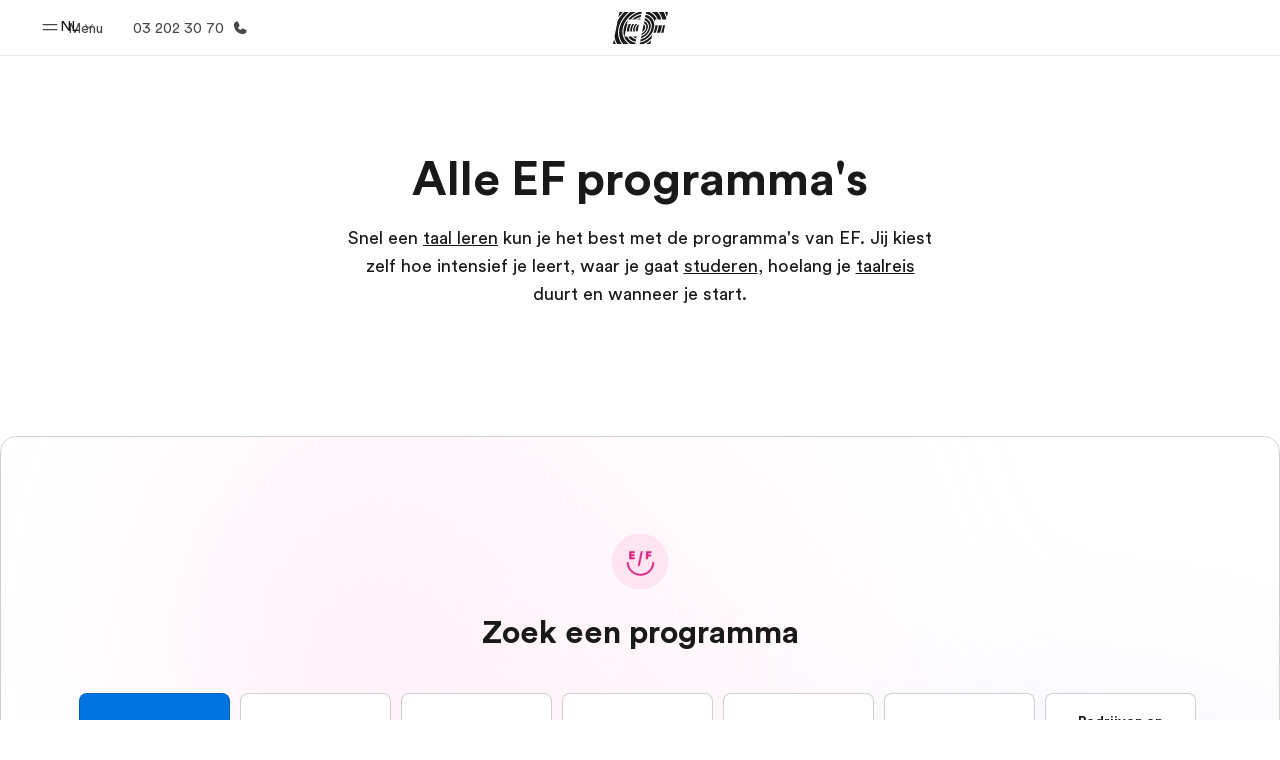

--- FILE ---
content_type: text/css
request_url: https://www.ef.be/assetscdn/cefcom-pg-nextjs/bx/_next/static/css/5477deacae8f6b67.css
body_size: 93100
content:
@charset "UTF-8";:root{--font-latin-stack:"EF Circular Latin","Helvetica","Open Sans","Gill Sans MT","Gill Sans",Corbel,Arial,sans-serif;--font-latin-extended-stack:"EF Circular","Helvetica","Open Sans","Gill Sans MT","Gill Sans",Corbel,Arial,sans-serif;--font-arabic-stack:"EF Circular Latin","Noto Sans AR","Geeza Pro","Arabic Typesetting",Roboto,Noto,"Noto Naskh Arabic","Times New Roman",serif;--font-japanese-stack:"EF Circular","Noto Sans JP","Hiragino Kaku Gothic Pro",Osaka,"\30e1\30a4\30ea\30aa",Meiryo,"\ff2d\ff33  \ff30\30b4\30b7\30c3\30af",sans-serif;--font-korean-stack:"EF Circular Latin","Noto Sans KR","Nanum Gothic","Apple SD Gothic Neo","Malgun Gothic",Roboto,Noto,sans-serif;--font-thai-stack:"EF Circular Latin","Noto Sans Thai UI","Noto Sans Thai","Thonburi","Leelawadee UI",sans-serif;--font-chinese-stack:"EF Circular Latin","PingFang SC","Microsoft Yahei",sans-serif;--font-chinese-hk-stack:"EF Circular Latin","PingFang HK","Microsoft Yahei",sans-serif;--font-chinese-tw-stack:"EF Circular Latin","PingFang TC","Microsoft Yahei",sans-serif;--font-vietnamese-stack:"EF Circular Latin",Noto Sans,"Helvetica","Open Sans",Arial,sans-serif}.ef-flag,.ef-icon{display:inline-block;height:var(--icon-size,1em);width:var(--icon-size,1em)}.ef-svg{fill:currentColor}[dir=rtl] .rtl-flip{rotate:180deg}lite-youtube{background-color:#000;position:relative;display:block;contain:content;background-position:50%;background-size:cover;cursor:pointer;max-width:720px}lite-youtube:before{content:attr(data-title);display:block;position:absolute;top:0;background-image:linear-gradient(180deg,rgba(0,0,0,.67),rgba(0,0,0,.54) 14%,rgba(0,0,0,.15) 54%,rgba(0,0,0,.05) 72%,transparent 94%);height:99px;width:100%;font-family:YouTube Noto,Roboto,Arial,Helvetica,sans-serif;color:#eee;text-shadow:0 0 2px rgba(0,0,0,.5);font-size:18px;padding:25px 20px;overflow:hidden;white-space:nowrap;text-overflow:ellipsis;box-sizing:border-box}lite-youtube:hover:before{color:#fff}lite-youtube:after{content:"";display:block;padding-bottom:56.25%}lite-youtube>iframe{top:0;left:0}lite-youtube>.lyt-playbtn,lite-youtube>iframe{width:100%;height:100%;position:absolute;border:0}lite-youtube>.lyt-playbtn{display:block;background:no-repeat 50%/68px 48px;background-image:url('data:image/svg+xml;utf8,<svg xmlns="http://www.w3.org/2000/svg" viewBox="0 0 68 48"><path d="M66.52 7.74c-.78-2.93-2.49-5.41-5.42-6.19C55.79.13 34 0 34 0S12.21.13 6.9 1.55c-2.93.78-4.63 3.26-5.42 6.19C.06 13.05 0 24 0 24s.06 10.95 1.48 16.26c.78 2.93 2.49 5.41 5.42 6.19C12.21 47.87 34 48 34 48s21.79-.13 27.1-1.55c2.93-.78 4.64-3.26 5.42-6.19C67.94 34.95 68 24 68 24s-.06-10.95-1.48-16.26z" fill="red"/><path d="M45 24 27 14v20" fill="white"/></svg>');cursor:pointer;z-index:1;filter:grayscale(100%);transition:filter .1s cubic-bezier(0,0,.2,1)}lite-youtube .lyt-playbtn:focus,lite-youtube:hover>.lyt-playbtn{filter:none}lite-youtube.lyt-activated{cursor:unset}lite-youtube.lyt-activated:before,lite-youtube.lyt-activated>.lyt-playbtn{opacity:0;pointer-events:none}.lyt-visually-hidden{clip:rect(0 0 0 0);clip-path:inset(50%);height:1px;overflow:hidden;position:absolute;white-space:nowrap;width:1px}span.-with-buttons-list#cefcom-teasercard-wrapper{cursor:auto!important}@media(max-width:767px){#cefcom-teasercard-wrapper.-tiles-w-buttons .age-group-card__wrapper{height:327px;margin-bottom:25px}}#cefcom-teasercard-wrapper.cefcom-card--teaser{display:block;transition:box-shadow .3s;position:relative;height:0;overflow:hidden;padding:0;transition:all .2s ease-out;border-radius:16px;border:1px solid rgba(25,25,25,.2);min-height:218px;margin-bottom:24px}.rtl #cefcom-teasercard-wrapper.cefcom-card--teaser{direction:rtl}@media(max-width:767px){#cefcom-teasercard-wrapper.cefcom-card--teaser.-with-buttons-list{min-height:327px}}#cefcom-teasercard-wrapper.cefcom-card--teaser:after{content:"";position:absolute;right:0;bottom:-1px;left:0;height:70%;display:block;background:linear-gradient(0deg,#000,rgba(0,0,0,.738) 19%,rgba(0,0,0,.541) 34%,rgba(0,0,0,.382) 47%,rgba(0,0,0,.278) 56.5%,rgba(0,0,0,.194) 65%,rgba(0,0,0,.126) 73%,rgba(0,0,0,.075) 80.2%,rgba(0,0,0,.042) 86.1%,rgba(0,0,0,.021) 91%,rgba(0,0,0,.008) 95.2%,rgba(0,0,0,.002) 98.2%,transparent)}@media(min-width:1024px){.-top-text #cefcom-teasercard-wrapper.cefcom-card--teaser:after{display:none}}#cefcom-teasercard-wrapper.cefcom-card--teaser.-with-buttons-list:after{background:linear-gradient(0deg,rgba(0,0,0,.25),rgba(0,0,0,.18) 19%,rgba(0,0,0,.13) 34%,rgba(0,0,0,.09) 47%,rgba(0,0,0,.07) 56.5%,rgba(0,0,0,.05) 65%,rgba(0,0,0,.03) 73%,rgba(0,0,0,.02) 80.2%,rgba(0,0,0,.01) 86.1%,rgba(0,0,0,.02) 91%,rgba(0,0,0,.008) 95.2%,rgba(0,0,0,.004) 98.2%,transparent)}#cefcom-teasercard-wrapper.cefcom-card--teaser:hover{cursor:pointer;border-color:#191919}#cefcom-teasercard-wrapper.cefcom-card--teaser:hover .cefcom-card--teaser__img{transform:scale(1.05)}@media(min-width:768px){#cefcom-teasercard-wrapper.cefcom-card--teaser{margin-bottom:24px;min-height:204px}}@media(min-width:1024px){#cefcom-teasercard-wrapper.cefcom-card--teaser{position:relative;height:0;overflow:hidden;padding-bottom:80%}}#cefcom-teasercard-wrapper .cefcom-card--teaser__img{position:absolute;top:0;right:0;bottom:0;left:0;width:100%;height:100%;z-index:0;-o-object-fit:cover;object-fit:cover;transition:transform .3s ease;border-radius:16px}#cefcom-teasercard-wrapper .cefcom-card--teaser__inner{position:absolute;bottom:0;left:24px;right:24px;z-index:1}.-with-buttons-list #cefcom-teasercard-wrapper .cefcom-card--teaser__inner{top:24px}#cefcom-teasercard-wrapper .cefcom-card--teaser__content{margin-bottom:24px;color:#fff}@media(min-width:768px){#cefcom-teasercard-wrapper .cefcom-card--teaser__content{margin-bottom:16px}}@media(min-width:1024px){#cefcom-teasercard-wrapper .cefcom-card--teaser__content{margin-bottom:24px}}#cefcom-teasercard-wrapper .cefcom-card--teaser__title{font-size:24px;font-weight:700;margin-top:0;margin-bottom:0;line-height:32px;color:currentColor}.rtl #cefcom-teasercard-wrapper .cefcom-card--teaser__title{font-size:24px;line-height:32px}@media(min-width:768px){.rtl #cefcom-teasercard-wrapper .cefcom-card--teaser__title{font-size:24px;line-height:32px}}.-top-text #cefcom-teasercard-wrapper .cefcom-card--teaser__title{margin-bottom:0}#cefcom-teasercard-wrapper .cefcom-card--teaser__text{font-size:14px;font-weight:400;line-height:1.57}#cefcom-teasercard-wrapper .cefcom-card--teaser__text,#cefcom-teasercard-wrapper .cefcom-card--teaser__text>*{color:currentColor;font-size:14px;font-weight:400}@media(min-width:768px){.-top-text #cefcom-teasercard-wrapper #cefcom-teasercard-wrapper .cefcom-card--teaser__text{font-size:16px}}#cefcom-teasercard-wrapper .cefcom-card--content{position:relative;overflow:hidden;display:block;border-radius:4px;background:#fff;box-shadow:0 2px 8px 0 rgba(25,25,25,.16)}@media(min-width:768px){#cefcom-teasercard-wrapper .cefcom-card--content{min-height:312px;display:flex}}#cefcom-teasercard-wrapper .cefcom-card--teaser__label{display:block;font-size:16px;line-height:24px;color:#fff;font-weight:400;margin-bottom:0}#cefcom-teasercard-wrapper .cefcom-card--teaser__brandlogo{display:inline-block;position:absolute;right:0;bottom:24px;width:auto;height:30px}.-with-buttons-list #cefcom-teasercard-wrapper .cefcom-card--teaser__brandlogo{display:block;position:relative;right:inherit;bottom:inherit;margin-bottom:20px}#cefcom-teasercard-wrapper .cefcom-card--teaser__btns-list{position:absolute;margin:10px 0 0;z-index:1;right:18px;bottom:24px;left:24px}#cefcom-teasercard-wrapper .cefcom-card--teaser__btn{display:inline-flex;justify-content:center;min-width:65px;height:48px;margin-left:8px;border-radius:4px;box-shadow:0 2px 8px 0 rgba(25,25,25,.2);background-color:#fff;text-decoration:none}#cefcom-teasercard-wrapper .cefcom-card--teaser__btn:first-child{margin-left:0}.-b4-btns #cefcom-teasercard-wrapper #cefcom-teasercard-wrapper .cefcom-card--teaser__btn{width:calc(50% - 4px);margin-top:8px}@media(min-width:1024px){.-b4-btns #cefcom-teasercard-wrapper #cefcom-teasercard-wrapper .cefcom-card--teaser__btn{width:auto;margin-top:0}}.-b4-btns #cefcom-teasercard-wrapper #cefcom-teasercard-wrapper .cefcom-card--teaser__btn:nth-child(odd){margin-left:0}@media(min-width:1024px){.-b4-btns #cefcom-teasercard-wrapper #cefcom-teasercard-wrapper .cefcom-card--teaser__btn:nth-child(odd):not(:first-child){margin-left:8px}}#cefcom-teasercard-wrapper .cefcom-card--teaser__btn.-text{padding:0 12px}@media(min-width:768px){#cefcom-teasercard-wrapper .cefcom-card--teaser__btn.-text{padding:0 16px}}#cefcom-teasercard-wrapper .cefcom-card--teaser__btn span{display:inline-flex;align-self:center;font-size:16px;font-weight:400;line-height:1.71;color:#191919}@tailwind base;@tailwind components;@tailwind utilities;.cefcom-vertical-card--content{position:relative;display:flex;max-width:100%;overflow:hidden;flex:1;flex-direction:column;background:#fff;box-shadow:0 0 10px 0 rgba(25,25,25,.16);border-radius:16px;border:1px solid rgba(25,25,25,.2);transition:all .2s}@media(min-width:768px){.cefcom-vertical-card--content{height:100%;min-height:300px;display:flex}}@media(max-width:767px){.cefcom-vertical-card--content{margin-bottom:24px}}.cefcom-vertical-card--content a{cursor:pointer;color:#000}.cefcom-vertical-card--content.-outline{box-shadow:inset 0 0 0 1px rgba(25,25,25,.2)}.cefcom-vertical-card--content.-no-shadow{box-shadow:none}.cefcom-vertical-card--content:hover{text-decoration:none;box-shadow:0 4px 12px 0 rgba(25,25,25,.2);border-color:#191919}.cefcom-vertical-card--content:hover .cefcom-vertical-card--content__img{transform:scale(1.05)}.cefcom-vertical-card--content__content{display:flex;flex-direction:column;flex:1;--color-text:#191919}.cefcom-vertical-card--content__img{display:block;background-size:cover;background-position:50%;width:auto;position:relative;overflow:hidden;margin:8px 8px 0;border-radius:16px;padding-top:56.25%;transition:transform .3s ease}.cefcom-vertical-card--content__inner{display:block;width:auto;height:100%;padding:24px}.cefcom-vertical-card--content__text{width:100%;display:flex;flex:1;flex-flow:column nowrap}.cefcom-vertical-card--content__text div,.cefcom-vertical-card--content__text p{font-weight:400;font-size:16px;line-height:24px}.cefcom-vertical-card--content__text p:last-of-type{margin-bottom:16px}.cefcom-vertical-card--content__title{font-size:24px;margin-top:0;line-height:32px;margin-bottom:8px;font-weight:700}.rtl .cefcom-vertical-card--content__title{line-height:32px}/*
! tailwindcss v3.4.18 | MIT License | https://tailwindcss.com
*/@media print{*{background:transparent!important;box-shadow:none!important;color:#000!important;text-shadow:none!important}a,a:visited{text-decoration:underline}a[href]:after{content:" (" attr(href) ")"}abbr[title]:after{content:" (" attr(title) ")"}.ir a:after,a[href^="#"]:after,a[href^="javascript:"]:after{content:""}blockquote,pre{border:1px solid #999;page-break-inside:avoid}thead{display:table-header-group}img,tr{page-break-inside:avoid}img{max-width:100%!important}h2,h3,p{orphans:3;widows:3}h2,h3{page-break-after:avoid}.\!ir a:after{content:""!important}@page{margin:.5cm}}::view-transition-old(desktop-menu-inner){opacity:0}::view-transition-old(desktop-menu-shortcuts){opacity:0}::view-transition-new(desktop-menu-inner){animation-delay:.18s;animation-duration:var(--motion-system-duration-medium)}::view-transition-old(desktop-menu-inner-with-categories){opacity:0}::view-transition-new(desktop-menu-inner-with-categories){animation-delay:.18s;animation-duration:var(--motion-system-duration-medium)}::view-transition-old(desktop-menu-scroll-container){opacity:0}::view-transition-new(desktop-menu-scroll-container){animation-delay:.2s;animation-duration:var(--motion-system-duration-medium)}::view-transition-new(desktop-menu-shortcuts){animation-delay:.18s;animation-duration:var(--motion-system-duration-medium)}::view-transition-group(desktop-menu-bg){animation-duration:var(--motion-system-duration-short);animation-timing-function:var(--motion-system-easing-expressive)}::view-transition-group(desktop-menu-gradient-before){animation-duration:var(--motion-system-duration-short);animation-timing-function:var(--motion-system-easing-expressive)}::view-transition-group(desktop-menu-gradient-after){animation-duration:var(--motion-system-duration-short);animation-timing-function:var(--motion-system-easing-expressive)}::view-transition-group(menu-overlay){animation-duration:var(--motion-system-duration-short);animation-timing-function:var(--motion-system-easing-expressive)}::view-transition-old(desktop-menu-bg){animation:none;height:100%;-o-object-fit:contain;object-fit:contain}::view-transition-new(desktop-menu-bg){animation:none;height:100%}@media (prefers-reduced-motion){::view-transition-old(*){animation:none!important}::view-transition-new(*){animation:none!important}::view-transition-group(*){animation:none!important}}.\!container{width:100%!important;margin-right:auto!important;margin-left:auto!important;padding-right:1.5rem!important;padding-left:1.5rem!important}.container{width:100%;margin-right:auto;margin-left:auto;padding-right:1.5rem;padding-left:1.5rem}@media (min-width:1024px){.\!container{max-width:1024px!important;padding-right:4rem!important;padding-left:4rem!important}.container{max-width:1024px;padding-right:4rem;padding-left:4rem}}@media (min-width:1264px){.\!container{max-width:1264px!important;padding-right:5rem!important;padding-left:5rem!important}.container{max-width:1264px;padding-right:5rem;padding-left:5rem}}@media (min-width:1440px){.\!container{max-width:1440px!important}.container{max-width:1440px}}@media (min-width:768px){.\!container{padding-left:2rem!important;padding-right:2rem!important}.container{padding-left:2rem;padding-right:2rem}}.ef-focus-ring{--tw-ring-offset-shadow:var(--tw-ring-inset) 0 0 0 var(--tw-ring-offset-width) var(--tw-ring-offset-color);--tw-ring-shadow:var(--tw-ring-inset) 0 0 0 calc(2px + var(--tw-ring-offset-width)) var(--tw-ring-color);--tw-ring-opacity:1;--tw-ring-color:color-mix(in srgb,var(--color-brand-accessible-blue),transparent calc((1 - var(--tw-ring-opacity, 1)) * 100%));--tw-ring-offset-width:2px;--tw-ring-offset-color:#fff}.ef-focus-ring,.ef-focus-ring-inverse{box-shadow:var(--tw-ring-offset-shadow),var(--tw-ring-shadow),var(--tw-shadow,0 0 #0000)}.ef-focus-ring-inverse{--tw-ring-offset-shadow:var(--tw-ring-inset) 0 0 0 var(--tw-ring-offset-width) var(--tw-ring-offset-color);--tw-ring-shadow:var(--tw-ring-inset) 0 0 0 calc(2px + var(--tw-ring-offset-width)) var(--tw-ring-color);--tw-ring-opacity:1;--tw-ring-color:rgb(255 255 255/var(--tw-ring-opacity,1));--tw-ring-offset-width:2px;--tw-ring-offset-color:color-mix(in srgb,var(--color-brand-accessible-blue),transparent calc((1 - 1) * 100%))}.cefcom-grid-system{box-sizing:border-box}.cefcom-grid-system *,.cefcom-grid-system :after,.cefcom-grid-system :before{box-sizing:inherit}.cefcom-grid{width:100%;display:block}@media (min-width:0px){.cefcom-container{max-width:none;margin:0 1.5rem}}@media (min-width:768px){.cefcom-container{max-width:none;margin:0 1.5rem}}@media (min-width:1024px){.cefcom-container{max-width:960px;margin:0 auto}}@media (min-width:1264px){.cefcom-container{max-width:1200px;margin:0 auto}}@media (min-width:768px){.cefcom-container.-max-md{max-width:768px;margin:0 auto;padding:0 1.5rem}}@media (min-width:1024px){.cefcom-container.-max-md{max-width:960px;margin:0 auto}}@media (min-width:1264px){.cefcom-container.-max-md{max-width:1200px;margin:0 auto}}@media (min-width:0px){.cefcom-container.-collapse-mobile{margin-left:auto;margin-right:auto}}@media (min-width:1024px){.cefcom-container.-collapse-desktop{margin-left:auto;margin-right:auto}}.cefcom-container.-fluid{max-width:100%}@media (min-width:0px){.cefcom-container.-fluid{max-width:100%}}@media (min-width:768px){.cefcom-container.-fluid{max-width:100%}}@media (min-width:1024px){.cefcom-container.-fluid{max-width:100%}}@media (min-width:1264px){.cefcom-container.-fluid{max-width:100%}}.cefcom-row{display:flex;flex:0 1 auto;flex-wrap:wrap;margin-left:-.5rem;margin-right:-.5rem;box-sizing:border-box}@media (min-width:768px){.cefcom-row{margin-left:-.75rem;margin-right:-.75rem}}@media (min-width:1024px){.cefcom-row{margin-left:-1rem;margin-right:-1rem}}@media (min-width:0px){.cefcom-row.-collapse-mobile{margin-left:auto;margin-right:auto}}@media (min-width:1024px){.cefcom-row.-collapse-desktop{margin-left:auto;margin-right:auto}}.cefcom-row.-reverse{flex-direction:row-reverse}.cefcom-row.-no-gutters{margin-left:0;margin-right:0}.cefcom-row.-no-gutters>.cefcom-col{padding-left:0;padding-right:0}.cefcom-row.-x-start-tw{justify-content:flex-start}.cefcom-row.-x-end-tw{justify-content:flex-end}.cefcom-row.-x-center-tw{justify-content:center}.cefcom-row.-x-around-tw{justify-content:space-around}.cefcom-row.-x-between-tw{justify-content:space-between}.cefcom-row.-y-start-tw{align-items:flex-start}.cefcom-row.-y-center-tw{align-items:center}.cefcom-row.-y-end-tw{align-items:flex-end}.cefcom-row.-y-stretch-tw{align-items:stretch}.cefcom-col{position:relative;flex-grow:1;flex-shrink:0;flex-basis:0;max-width:100%;min-height:1px;box-sizing:border-box;padding-left:.5rem;padding-right:.5rem}@media (min-width:768px){.cefcom-col{padding-left:.75rem;padding-right:.75rem}}@media (min-width:1024px){.cefcom-col{padding-left:1rem;padding-right:1rem}}.cefcom-col.-collapse-tw{padding-left:0;padding-right:0}.cefcom-col.-shrink-tw{flex-grow:0;flex-shrink:1;flex-basis:auto}.cefcom-col.-y-start-tw{align-self:flex-start}.cefcom-col.-y-center-tw{align-self:center}.cefcom-col.-y-end-tw{align-self:flex-end}.cefcom-col.-x-start-tw{margin-right:auto}.cefcom-col.-x-center-tw{margin-left:auto;margin-right:auto}.cefcom-col.-x-end-tw{margin-left:auto}.cefcom-col.-first-tw{order:-9999}.cefcom-col.-last-tw{order:9999}.cefcom-col.-s-1-tw{flex-basis:8.333333%;max-width:8.333333%}.cefcom-col.-s-2-tw{flex-basis:16.666667%;max-width:16.666667%}.cefcom-col.-s-3-tw{flex-basis:25%;max-width:25%}.cefcom-col.-s-4-tw{flex-basis:33.333333%;max-width:33.333333%}.cefcom-col.-s-5-tw{flex-basis:41.666667%;max-width:41.666667%}.cefcom-col.-s-6-tw{flex-basis:50%;max-width:50%}.cefcom-col.-s-7-tw{flex-basis:58.333333%;max-width:58.333333%}.cefcom-col.-s-8-tw{flex-basis:66.666667%;max-width:66.666667%}.cefcom-col.-s-9-tw{flex-basis:75%;max-width:75%}.cefcom-col.-s-10-tw{flex-basis:83.333333%;max-width:83.333333%}.cefcom-col.-s-11-tw{flex-basis:91.666667%;max-width:91.666667%}.cefcom-col.-s-12-tw{flex-basis:100%;max-width:100%}.cefcom-col.-s-auto-tw{flex-basis:auto;max-width:none;width:auto}@media (min-width:768px){.cefcom-col.-m-1-tw{flex-basis:8.333333%;max-width:8.333333%}.cefcom-col.-m-2-tw{flex-basis:16.666667%;max-width:16.666667%}.cefcom-col.-m-3-tw{flex-basis:25%;max-width:25%}.cefcom-col.-m-4-tw{flex-basis:33.333333%;max-width:33.333333%}.cefcom-col.-m-5-tw{flex-basis:41.666667%;max-width:41.666667%}.cefcom-col.-m-6-tw{flex-basis:50%;max-width:50%}.cefcom-col.-m-7-tw{flex-basis:58.333333%;max-width:58.333333%}.cefcom-col.-m-8-tw{flex-basis:66.666667%;max-width:66.666667%}.cefcom-col.-m-9-tw{flex-basis:75%;max-width:75%}.cefcom-col.-m-10-tw{flex-basis:83.333333%;max-width:83.333333%}.cefcom-col.-m-11-tw{flex-basis:91.666667%;max-width:91.666667%}.cefcom-col.-m-12-tw{flex-basis:100%;max-width:100%}.cefcom-col.-m-auto-tw{flex-basis:auto;max-width:none;width:auto}}@media (min-width:1024px){.cefcom-col.-l-1-tw{flex-basis:8.333333%;max-width:8.333333%}.cefcom-col.-l-2-tw{flex-basis:16.666667%;max-width:16.666667%}.cefcom-col.-l-3-tw{flex-basis:25%;max-width:25%}.cefcom-col.-l-4-tw{flex-basis:33.333333%;max-width:33.333333%}.cefcom-col.-l-5-tw{flex-basis:41.666667%;max-width:41.666667%}.cefcom-col.-l-6-tw{flex-basis:50%;max-width:50%}.cefcom-col.-l-7-tw{flex-basis:58.333333%;max-width:58.333333%}.cefcom-col.-l-8-tw{flex-basis:66.666667%;max-width:66.666667%}.cefcom-col.-l-9-tw{flex-basis:75%;max-width:75%}.cefcom-col.-l-10-tw{flex-basis:83.333333%;max-width:83.333333%}.cefcom-col.-l-11-tw{flex-basis:91.666667%;max-width:91.666667%}.cefcom-col.-l-12-tw{flex-basis:100%;max-width:100%}.cefcom-col.-l-auto-tw{flex-basis:auto;max-width:none;width:auto}}@media (min-width:1264px){.cefcom-col.-xl-1-tw{flex-basis:8.333333%;max-width:8.333333%}.cefcom-col.-xl-2-tw{flex-basis:16.666667%;max-width:16.666667%}.cefcom-col.-xl-3-tw{flex-basis:25%;max-width:25%}.cefcom-col.-xl-4-tw{flex-basis:33.333333%;max-width:33.333333%}.cefcom-col.-xl-5-tw{flex-basis:41.666667%;max-width:41.666667%}.cefcom-col.-xl-6-tw{flex-basis:50%;max-width:50%}.cefcom-col.-xl-7-tw{flex-basis:58.333333%;max-width:58.333333%}.cefcom-col.-xl-8-tw{flex-basis:66.666667%;max-width:66.666667%}.cefcom-col.-xl-9-tw{flex-basis:75%;max-width:75%}.cefcom-col.-xl-10-tw{flex-basis:83.333333%;max-width:83.333333%}.cefcom-col.-xl-11-tw{flex-basis:91.666667%;max-width:91.666667%}.cefcom-col.-xl-12-tw{flex-basis:100%;max-width:100%}.cefcom-col.-xl-auto-tw{flex-basis:auto;max-width:none;width:auto}}.cefcom-col.-s-offset-1-tw{margin-left:8.333333%}.cefcom-col.-s-offset-2-tw{margin-left:16.666667%}.cefcom-col.-s-offset-3-tw{margin-left:25%}.cefcom-col.-s-offset-4-tw{margin-left:33.333333%}.cefcom-col.-s-offset-5-tw{margin-left:41.666667%}.cefcom-col.-s-offset-6-tw{margin-left:50%}.cefcom-col.-s-offset-7-tw{margin-left:58.333333%}.cefcom-col.-s-offset-8-tw{margin-left:66.666667%}.cefcom-col.-s-offset-9-tw{margin-left:75%}.cefcom-col.-s-offset-10-tw{margin-left:83.333333%}.cefcom-col.-s-offset-11-tw{margin-left:91.666667%}@media (min-width:768px){.cefcom-col.-m-offset-1-tw{margin-left:8.333333%}.cefcom-col.-m-offset-2-tw{margin-left:16.666667%}.cefcom-col.-m-offset-3-tw{margin-left:25%}.cefcom-col.-m-offset-4-tw{margin-left:33.333333%}.cefcom-col.-m-offset-5-tw{margin-left:41.666667%}.cefcom-col.-m-offset-6-tw{margin-left:50%}.cefcom-col.-m-offset-7-tw{margin-left:58.333333%}.cefcom-col.-m-offset-8-tw{margin-left:66.666667%}.cefcom-col.-m-offset-9-tw{margin-left:75%}.cefcom-col.-m-offset-10-tw{margin-left:83.333333%}.cefcom-col.-m-offset-11-tw{margin-left:91.666667%}}@media (min-width:1024px){.cefcom-col.-l-offset-1-tw{margin-left:8.333333%}.cefcom-col.-l-offset-2-tw{margin-left:16.666667%}.cefcom-col.-l-offset-3-tw{margin-left:25%}.cefcom-col.-l-offset-4-tw{margin-left:33.333333%}.cefcom-col.-l-offset-5-tw{margin-left:41.666667%}.cefcom-col.-l-offset-6-tw{margin-left:50%}.cefcom-col.-l-offset-7-tw{margin-left:58.333333%}.cefcom-col.-l-offset-8-tw{margin-left:66.666667%}.cefcom-col.-l-offset-9-tw{margin-left:75%}.cefcom-col.-l-offset-10-tw{margin-left:83.333333%}.cefcom-col.-l-offset-11-tw{margin-left:91.666667%}}@media (min-width:1264px){.cefcom-col.-xl-offset-1-tw{margin-left:8.333333%}.cefcom-col.-xl-offset-2-tw{margin-left:16.666667%}.cefcom-col.-xl-offset-3-tw{margin-left:25%}.cefcom-col.-xl-offset-4-tw{margin-left:33.333333%}.cefcom-col.-xl-offset-5-tw{margin-left:41.666667%}.cefcom-col.-xl-offset-6-tw{margin-left:50%}.cefcom-col.-xl-offset-7-tw{margin-left:58.333333%}.cefcom-col.-xl-offset-8-tw{margin-left:66.666667%}.cefcom-col.-xl-offset-9-tw{margin-left:75%}.cefcom-col.-xl-offset-10-tw{margin-left:83.333333%}.cefcom-col.-xl-offset-11-tw{margin-left:91.666667%}}.cefcom-top-bar-icons{align-middle:true;fill:#191919;display:inline-block;height:24px}.cefcom-tw-translate-z-0{transform:translateZ(0);opacity:1}.cefcom-tw-overflow-scroll{-webkit-overflow-scrolling:touch}.cefcom-tw-remove-android-tap-highlight{-webkit-tap-highlight-color:transparent}.cefcom-tw-remove-android-tap-highlight :focus,.cefcom-tw-remove-android-tap-highlight :focus-visible{outline:none}.cefcom-tw-header-wrapper-global-styles *{box-sizing:border-box;-webkit-touch-callout:none;-webkit-user-select:none;-moz-user-select:none;user-select:none}.cefcom-tw-global-menu-item p:after{color:#fff;content:"";background:rgba(0,185,255,.1);position:absolute;width:100%;height:0;bottom:15px;left:0;border-radius:1px;transform:scaleX(0);animation:no-hover-v .2s linear forwards;animation-fill-mode:forwards;z-index:-1}.cefcom-tw-global-menu-item:hover p:after{animation:hover-v .2s linear forwards;animation-fill-mode:forwards}.cefcom-tw-nav{position:relative;font-size:var(--ef-nav--links-font-size,16px);line-height:20px}@keyframes hover-v{0%{transform:scaleX(1.05);height:0}to{transform:scaleX(1.05);height:8px}}@keyframes no-hover-v{0%{transform:scaleX(1.05);height:8px}to{transform:scaleX(1.05);height:0;opacity:1}}.sr-only{position:absolute;width:1px;height:1px;padding:0;margin:-1px;overflow:hidden;clip:rect(0,0,0,0);white-space:nowrap;border-width:0}.not-sr-only{position:static;width:auto;height:auto;padding:0;margin:0;overflow:visible;clip:auto;white-space:normal}.pointer-events-none{pointer-events:none}.pointer-events-auto{pointer-events:auto}.visible{visibility:visible}.invisible{visibility:hidden}.collapse{visibility:collapse}.static{position:static}.\!fixed{position:fixed!important}.fixed{position:fixed}.\!absolute{position:absolute!important}.absolute{position:absolute}.relative{position:relative}.sticky{position:sticky}.inset-0{inset:0}.-inset-y-2{top:-.5rem;bottom:-.5rem}.-inset-y-s{top:calc(var(--spacing-spacing-s) * -1);bottom:calc(var(--spacing-spacing-s) * -1)}.-inset-y-xs{top:calc(var(--spacing-spacing-xs) * -1);bottom:calc(var(--spacing-spacing-xs) * -1)}.inset-x-0{left:0;right:0}.inset-y-0{top:0;bottom:0}.\!right-0{right:0!important}.\!top-0{top:0!important}.-top-5{top:-1.25rem}.bottom-0{bottom:0}.bottom-4{bottom:1rem}.bottom-5{bottom:1.25rem}.bottom-\[--controls-height\]{bottom:var(--controls-height)}.bottom-\[-6px\]{bottom:-6px}.bottom-\[-80px\]{bottom:-80px}.bottom-\[24px\]{bottom:24px}.bottom-full{bottom:100%}.bottom-s{bottom:var(--spacing-spacing-s)}.end-0{inset-inline-end:0}.end-s{inset-inline-end:var(--spacing-spacing-s)}.end-xl{inset-inline-end:var(--spacing-spacing-xl)}.end-xs{inset-inline-end:var(--spacing-spacing-xs)}.end-xxl{inset-inline-end:var(--spacing-spacing-xxl)}.left-0{left:0}.left-1\/2{left:50%}.left-2{left:.5rem}.left-5{left:1.25rem}.left-\[-10px\]{left:-10px}.left-\[12px\]{left:12px}.left-\[17px\]{left:17px}.left-\[50\%\]{left:50%}.left-\[calc\(var\(--slider-start\)\*1\%\)\]{left:calc(var(--slider-start) * 1%)}.left-\[clamp\(250px\2c 500px\2c 80\%\)\]{left:clamp(250px,500px,80%)}.left-\[unset\]{left:unset}.left-xs{left:var(--spacing-spacing-xs)}.right-0{right:0}.right-4{right:1rem}.right-5{right:1.25rem}.right-6{right:1.5rem}.right-\[-10px\]{right:-10px}.right-\[unset\]{right:unset}.right-full{right:100%}.right-m{right:var(--spacing-spacing-m)}.right-s{right:var(--spacing-spacing-s)}.right-xs{right:var(--spacing-spacing-xs)}.start-0{inset-inline-start:0}.top-0{top:0}.top-1\/2{top:50%}.top-2{top:.5rem}.top-4{top:1rem}.top-5{top:1.25rem}.top-\[--offset-top\]{top:var(--offset-top)}.top-\[-6px\]{top:-6px}.top-\[-84px\]{top:-84px}.top-\[12px\]{top:12px}.top-\[48px\]{top:48px}.top-\[56px\]{top:56px}.top-\[94px\]{top:94px}.top-\[calc\(50\%-calc\(var\(--controls-height\)\/2\)\)\]{top:calc(50% - calc(var(--controls-height) / 2))}.top-full{top:100%}.top-m{top:var(--spacing-spacing-m)}.top-s{top:var(--spacing-spacing-s)}.top-xs{top:var(--spacing-spacing-xs)}.isolate{isolation:isolate}.isolation-auto{isolation:auto}.\!z-\[99999999\]{z-index:99999999!important}.-z-10{z-index:-10}.-z-50{z-index:-50}.z-0{z-index:0}.z-10{z-index:10}.z-20{z-index:20}.z-30{z-index:30}.z-40{z-index:40}.z-50{z-index:50}.z-\[-1\]{z-index:-1}.z-\[1000\]{z-index:1000}.z-\[1001\]{z-index:1001}.z-\[1002\]{z-index:1002}.z-\[1003\]{z-index:1003}.z-\[100\]{z-index:100}.z-\[101\]{z-index:101}.z-\[10\]{z-index:10}.z-\[1\]{z-index:1}.z-\[20001\]{z-index:20001}.z-\[2147483647\]{z-index:2147483647}.z-\[2\]{z-index:2}.z-\[999999999\]{z-index:999999999}.z-\[99999999\]{z-index:99999999}.z-\[99999\]{z-index:99999}.z-\[9999\]{z-index:9999}.z-\[99\]{z-index:99}.order-1{order:1}.order-10{order:10}.order-11{order:11}.order-12{order:12}.order-2{order:2}.order-3{order:3}.order-4{order:4}.order-5{order:5}.order-6{order:6}.order-7{order:7}.order-8{order:8}.order-9{order:9}.order-first{order:-9999}.order-last{order:9999}.order-none{order:0}.col-span-1{grid-column:span 1/span 1}.col-span-4{grid-column:span 4/span 4}.col-span-5{grid-column:span 5/span 5}.col-span-6{grid-column:span 6/span 6}.col-span-7{grid-column:span 7/span 7}.col-span-8{grid-column:span 8/span 8}.col-span-full{grid-column:1/-1}.col-start-1{grid-column-start:1}.col-start-10{grid-column-start:10}.col-start-11{grid-column-start:11}.col-start-12{grid-column-start:12}.col-start-13{grid-column-start:13}.col-start-14{grid-column-start:14}.col-start-15{grid-column-start:15}.col-start-16{grid-column-start:16}.col-start-17{grid-column-start:17}.col-start-2{grid-column-start:2}.col-start-3{grid-column-start:3}.col-start-4{grid-column-start:4}.col-start-5{grid-column-start:5}.col-start-6{grid-column-start:6}.col-start-7{grid-column-start:7}.col-start-8{grid-column-start:8}.col-start-9{grid-column-start:9}.col-start-main{grid-column-start:main}.col-end-1{grid-column-end:1}.col-end-10{grid-column-end:10}.col-end-11{grid-column-end:11}.col-end-12{grid-column-end:12}.col-end-13{grid-column-end:13}.col-end-14{grid-column-end:14}.col-end-15{grid-column-end:15}.col-end-16{grid-column-end:16}.col-end-17{grid-column-end:17}.col-end-2{grid-column-end:2}.col-end-3{grid-column-end:3}.col-end-4{grid-column-end:4}.col-end-5{grid-column-end:5}.col-end-6{grid-column-end:6}.col-end-7{grid-column-end:7}.col-end-8{grid-column-end:8}.col-end-9{grid-column-end:9}.row-span-2{grid-row:span 2/span 2}.row-span-full{grid-row:1/-1}.row-start-1{grid-row-start:1}.row-start-2{grid-row-start:2}.float-right{float:right}.float-none{float:none}.-m-1{margin:-.25rem}.-m-10{margin:-2.5rem}.-m-6{margin:-1.5rem}.-m-px{margin:-1px}.m-0{margin:0}.m-2{margin:.5rem}.m-\[0\]{margin:0}.m-\[0_10px_10px_0\]{margin:0 10px 10px 0}.m-auto{margin:auto}.m-m{margin:var(--spacing-spacing-m)}.m-xs{margin:var(--spacing-spacing-xs)}.-mx-s{margin-left:calc(var(--spacing-spacing-s) * -1);margin-right:calc(var(--spacing-spacing-s) * -1)}.mx-0{margin-left:0;margin-right:0}.mx-1{margin-left:.25rem;margin-right:.25rem}.mx-16{margin-left:4rem;margin-right:4rem}.mx-2{margin-left:.5rem;margin-right:.5rem}.mx-4{margin-left:1rem;margin-right:1rem}.mx-\[12px\]{margin-left:12px;margin-right:12px}.mx-\[24px\]{margin-left:24px;margin-right:24px}.mx-\[8px\]{margin-left:8px;margin-right:8px}.mx-auto{margin-left:auto;margin-right:auto}.mx-m{margin-left:var(--spacing-spacing-m);margin-right:var(--spacing-spacing-m)}.my-0{margin-top:0;margin-bottom:0}.my-3{margin-top:.75rem;margin-bottom:.75rem}.my-4{margin-top:1rem;margin-bottom:1rem}.my-6{margin-top:1.5rem;margin-bottom:1.5rem}.my-8{margin-top:2rem;margin-bottom:2rem}.my-\[1px\]{margin-top:1px;margin-bottom:1px}.my-\[30px\]{margin-top:30px;margin-bottom:30px}.my-auto{margin-top:auto;margin-bottom:auto}.my-m{margin-top:var(--spacing-spacing-m);margin-bottom:var(--spacing-spacing-m)}.my-xs{margin-top:var(--spacing-spacing-xs);margin-bottom:var(--spacing-spacing-xs)}.-mb-6{margin-bottom:-1.5rem}.-mb-\[calc\(var\(--baseline-offset\)\*1em\)\]{margin-bottom:calc(calc(var(--baseline-offset) * 1em) * -1)}.-me-1\.5{margin-inline-end:-.375rem}.-ml-l{margin-left:calc(var(--spacing-spacing-l) * -1)}.-mr-l{margin-right:calc(var(--spacing-spacing-l) * -1)}.-ms-m{margin-inline-start:calc(var(--spacing-spacing-m) * -1)}.-ms-px{margin-inline-start:-1px}.-mt-1\.5{margin-top:-.375rem}.mb-0{margin-bottom:0}.mb-1{margin-bottom:.25rem}.mb-10{margin-bottom:2.5rem}.mb-12{margin-bottom:3rem}.mb-16{margin-bottom:4rem}.mb-2{margin-bottom:.5rem}.mb-2\.5{margin-bottom:.625rem}.mb-3{margin-bottom:.75rem}.mb-4{margin-bottom:1rem}.mb-6{margin-bottom:1.5rem}.mb-8{margin-bottom:2rem}.mb-\[-2px\]{margin-bottom:-2px}.mb-\[0px\]{margin-bottom:0}.mb-\[11px\]{margin-bottom:11px}.mb-\[12px\]{margin-bottom:12px}.mb-\[1px\]{margin-bottom:1px}.mb-\[24px\]{margin-bottom:24px}.mb-\[2px\]{margin-bottom:2px}.mb-\[32px\]{margin-bottom:32px}.mb-\[40px\]{margin-bottom:40px}.mb-\[5px\]{margin-bottom:5px}.mb-\[6px\]{margin-bottom:6px}.mb-\[8px\]{margin-bottom:8px}.mb-auto{margin-bottom:auto}.mb-l{margin-bottom:var(--spacing-spacing-l)}.mb-m{margin-bottom:var(--spacing-spacing-m)}.mb-s{margin-bottom:var(--spacing-spacing-s)}.mb-xl{margin-bottom:var(--spacing-spacing-xl)}.mb-xs{margin-bottom:var(--spacing-spacing-xs)}.mb-xxl{margin-bottom:var(--spacing-spacing-xxl)}.mb-xxs{margin-bottom:var(--spacing-spacing-xxs)}.mb-xxxl{margin-bottom:var(--spacing-spacing-xxxl)}.me-1{margin-inline-end:.25rem}.me-4{margin-inline-end:1rem}.me-auto{margin-inline-end:auto}.me-s{margin-inline-end:var(--spacing-spacing-s)}.ml-0{margin-left:0}.ml-2{margin-left:.5rem}.ml-2\.5{margin-left:.625rem}.ml-3{margin-left:.75rem}.ml-4{margin-left:1rem}.ml-8{margin-left:2rem}.ml-\[2px\]{margin-left:2px}.ml-auto{margin-left:auto}.ml-l{margin-left:var(--spacing-spacing-l)}.ml-m{margin-left:var(--spacing-spacing-m)}.ml-s{margin-left:var(--spacing-spacing-s)}.ml-xl{margin-left:var(--spacing-spacing-xl)}.ml-xs{margin-left:var(--spacing-spacing-xs)}.ml-xxl{margin-left:var(--spacing-spacing-xxl)}.ml-xxs{margin-left:var(--spacing-spacing-xxs)}.ml-xxxl{margin-left:var(--spacing-spacing-xxxl)}.mr-0{margin-right:0}.mr-1{margin-right:.25rem}.mr-2{margin-right:.5rem}.mr-2\.5{margin-right:.625rem}.mr-6{margin-right:1.5rem}.mr-\[10px\]{margin-right:10px}.mr-\[18px\]{margin-right:18px}.mr-\[8px\]{margin-right:8px}.mr-auto{margin-right:auto}.mr-l{margin-right:var(--spacing-spacing-l)}.mr-m{margin-right:var(--spacing-spacing-m)}.mr-s{margin-right:var(--spacing-spacing-s)}.mr-xl{margin-right:var(--spacing-spacing-xl)}.mr-xs{margin-right:var(--spacing-spacing-xs)}.mr-xxl{margin-right:var(--spacing-spacing-xxl)}.mr-xxs{margin-right:var(--spacing-spacing-xxs)}.mr-xxxl{margin-right:var(--spacing-spacing-xxxl)}.ms-0{margin-inline-start:0}.ms-1{margin-inline-start:.25rem}.ms-4{margin-inline-start:1rem}.ms-5{margin-inline-start:1.25rem}.ms-\[1px\]{margin-inline-start:1px}.ms-auto{margin-inline-start:auto}.ms-l{margin-inline-start:var(--spacing-spacing-l)}.ms-px{margin-inline-start:1px}.mt-0{margin-top:0}.mt-1{margin-top:.25rem}.mt-10{margin-top:2.5rem}.mt-11{margin-top:2.75rem}.mt-2{margin-top:.5rem}.mt-4{margin-top:1rem}.mt-6{margin-top:1.5rem}.mt-8{margin-top:2rem}.mt-\[-2px\]{margin-top:-2px}.mt-\[24px\]{margin-top:24px}.mt-\[27px\]{margin-top:27px}.mt-\[2px\]{margin-top:2px}.mt-\[32px\]{margin-top:32px}.mt-\[6px\]{margin-top:6px}.mt-auto{margin-top:auto}.mt-l{margin-top:var(--spacing-spacing-l)}.mt-m{margin-top:var(--spacing-spacing-m)}.mt-px{margin-top:1px}.mt-s{margin-top:var(--spacing-spacing-s)}.mt-xl{margin-top:var(--spacing-spacing-xl)}.mt-xs{margin-top:var(--spacing-spacing-xs)}.mt-xxl{margin-top:var(--spacing-spacing-xxl)}.mt-xxs{margin-top:var(--spacing-spacing-xxs)}.mt-xxxl{margin-top:var(--spacing-spacing-xxxl)}.box-border{box-sizing:border-box}.box-content{box-sizing:content-box}.line-clamp-1{-webkit-line-clamp:1}.line-clamp-1,.line-clamp-2{overflow:hidden;display:-webkit-box;-webkit-box-orient:vertical}.line-clamp-2{-webkit-line-clamp:2}.line-clamp-3{-webkit-line-clamp:3}.line-clamp-3,.line-clamp-4{overflow:hidden;display:-webkit-box;-webkit-box-orient:vertical}.line-clamp-4{-webkit-line-clamp:4}.line-clamp-5{-webkit-line-clamp:5}.line-clamp-5,.line-clamp-6{overflow:hidden;display:-webkit-box;-webkit-box-orient:vertical}.line-clamp-6{-webkit-line-clamp:6}.line-clamp-none{overflow:visible;display:block;-webkit-box-orient:horizontal;-webkit-line-clamp:none}.block{display:block}.inline-block{display:inline-block}.inline{display:inline}.flex{display:flex}.inline-flex{display:inline-flex}.table{display:table}.inline-table{display:inline-table}.table-caption{display:table-caption}.table-cell{display:table-cell}.table-column{display:table-column}.table-column-group{display:table-column-group}.table-footer-group{display:table-footer-group}.table-header-group{display:table-header-group}.table-row-group{display:table-row-group}.table-row{display:table-row}.flow-root{display:flow-root}.grid{display:grid}.inline-grid{display:inline-grid}.contents{display:contents}.list-item{display:list-item}.hidden{display:none}.aspect-1-1{aspect-ratio:1/1}.aspect-1-2{aspect-ratio:1/2}.aspect-16-9{aspect-ratio:16/9}.aspect-18-9{aspect-ratio:18/9}.aspect-2-1{aspect-ratio:2/1}.aspect-2-3{aspect-ratio:2/3}.aspect-21-9{aspect-ratio:21/9}.aspect-3-1{aspect-ratio:3/1}.aspect-3-2{aspect-ratio:3/2}.aspect-3-4{aspect-ratio:3/4}.aspect-4-3{aspect-ratio:4/3}.aspect-4-5{aspect-ratio:4/5}.aspect-5-4{aspect-ratio:5/4}.aspect-9-16{aspect-ratio:9/16}.aspect-9-18{aspect-ratio:9/18}.aspect-square{aspect-ratio:1/1}.aspect-video{aspect-ratio:16/9}.\!h-\[25px\]{height:25px!important}.h-0{height:0}.h-1{height:.25rem}.h-12{height:3rem}.h-14{height:3.5rem}.h-16{height:4rem}.h-24{height:6rem}.h-3{height:.75rem}.h-4{height:1rem}.h-5{height:1.25rem}.h-6{height:1.5rem}.h-8{height:2rem}.h-9{height:2.25rem}.h-\[--button-size\]{height:var(--button-size)}.h-\[0px\]{height:0}.h-\[1\.5rem\]{height:1.5rem}.h-\[100dvh\]{height:100dvh}.h-\[10px\]{height:10px}.h-\[120px\]{height:120px}.h-\[140px\]{height:140px}.h-\[160px\]{height:160px}.h-\[16px\]{height:16px}.h-\[175px\]{height:175px}.h-\[1em\]{height:1em}.h-\[24px\]{height:24px}.h-\[2px\]{height:2px}.h-\[32px\]{height:32px}.h-\[34px\]{height:34px}.h-\[3px\]{height:3px}.h-\[40px\]{height:40px}.h-\[44px\]{height:44px}.h-\[454px\]{height:454px}.h-\[48px\]{height:48px}.h-\[515px\]{height:515px}.h-\[56px\]{height:56px}.h-\[59px\]{height:59px}.h-\[60px\]{height:60px}.h-\[64px\]{height:64px}.h-\[72px\]{height:72px}.h-\[80px\]{height:80px}.h-\[85dvh\]{height:85dvh}.h-\[calc\(100\%-48px\)\]{height:calc(100% - 48px)}.h-auto{height:auto}.h-fit{height:-moz-fit-content;height:fit-content}.h-full{height:100%}.h-l{height:var(--spacing-spacing-l)}.h-m{height:var(--spacing-spacing-m)}.h-s{height:var(--spacing-spacing-s)}.h-screen{height:100vh}.h-xxl{height:var(--spacing-spacing-xxl)}.h-xxs{height:var(--spacing-spacing-xxs)}.h-xxxl{height:var(--spacing-spacing-xxxl)}.max-h-0{max-height:0}.max-h-12{max-height:3rem}.max-h-\[--button-size\]{max-height:var(--button-size)}.max-h-\[--radix-select-content-available-height\]{max-height:var(--radix-select-content-available-height)}.max-h-\[159px\]{max-height:159px}.max-h-\[24px\]{max-height:24px}.max-h-\[44px\]{max-height:44px}.max-h-\[56px\]{max-height:56px}.max-h-\[70vh\]{max-height:70vh}.max-h-\[80vh\]{max-height:80vh}.max-h-\[85dvh\]{max-height:85dvh}.max-h-\[calc\(100\%-40px\)\]{max-height:calc(100% - 40px)}.max-h-fit{max-height:-moz-fit-content;max-height:fit-content}.max-h-full{max-height:100%}.max-h-screen{max-height:100vh}.max-h-xxl{max-height:var(--spacing-spacing-xxl)}.min-h-0{min-height:0}.min-h-12{min-height:3rem}.min-h-6{min-height:1.5rem}.min-h-\[100px\]{min-height:100px}.min-h-\[128px\]{min-height:128px}.min-h-\[134px\]{min-height:134px}.min-h-\[1px\]{min-height:1px}.min-h-\[3px\]{min-height:3px}.min-h-\[44px\]{min-height:44px}.min-h-\[64px\]{min-height:64px}.min-h-\[80px\]{min-height:80px}.min-h-\[var\(--min-height\2c 0\)\]{min-height:var(--min-height,0)}.min-h-\[var\(--min-height\2c 320px\)\]{min-height:var(--min-height,320px)}.min-h-fit{min-height:-moz-fit-content;min-height:fit-content}.min-h-full{min-height:100%}.min-h-xl{min-height:var(--spacing-spacing-xl)}.min-h-xxl{min-height:var(--spacing-spacing-xxl)}.\!w-\[25px\]{width:25px!important}.w-0{width:0}.w-1{width:.25rem}.w-12{width:3rem}.w-14{width:3.5rem}.w-16{width:4rem}.w-20{width:5rem}.w-24{width:6rem}.w-3{width:.75rem}.w-4{width:1rem}.w-5{width:1.25rem}.w-6{width:1.5rem}.w-8{width:2rem}.w-\[--button-size\]{width:var(--button-size)}.w-\[--radix-popper-anchor-width\]{width:var(--radix-popper-anchor-width)}.w-\[1\%\]{width:1%}.w-\[100cqw\]{width:100cqw}.w-\[10px\]{width:10px}.w-\[16px\]{width:16px}.w-\[172px\]{width:172px}.w-\[190px\]{width:190px}.w-\[1em\]{width:1em}.w-\[24px\]{width:24px}.w-\[32px\]{width:32px}.w-\[40px\]{width:40px}.w-\[480px\]{width:480px}.w-\[48px\]{width:48px}.w-\[55px\]{width:55px}.w-\[56px\]{width:56px}.w-\[60px\]{width:60px}.w-\[64px\]{width:64px}.w-\[72px\]{width:72px}.w-\[75px\]{width:75px}.w-\[calc\(\(var\(--slider-end\)-var\(--slider-start\)\)\*1\%\)\]{width:calc((var(--slider-end) - var(--slider-start)) * 1%)}.w-\[calc\(100\%-28px\)\]{width:calc(100% - 28px)}.w-\[calc\(100\%-34px\)\]{width:calc(100% - 34px)}.w-\[calc\(var\(--slider-progress\)\*1\%\)\]{width:calc(var(--slider-progress) * 1%)}.w-auto{width:auto}.w-fit{width:-moz-fit-content;width:fit-content}.w-full{width:100%}.w-m{width:var(--spacing-spacing-m)}.w-max{width:-moz-max-content;width:max-content}.w-px{width:1px}.w-s{width:var(--spacing-spacing-s)}.w-xl{width:var(--spacing-spacing-xl)}.w-xxs{width:var(--spacing-spacing-xxs)}.min-w-0{min-width:0}.min-w-6{min-width:1.5rem}.min-w-\[100px\]{min-width:100px}.min-w-\[192px\]{min-width:192px}.min-w-\[26px\]{min-width:26px}.min-w-\[2ch\]{min-width:2ch}.min-w-\[320px\]{min-width:320px}.min-w-\[327px\]{min-width:327px}.min-w-\[32px\]{min-width:32px}.min-w-\[44px\]{min-width:44px}.min-w-\[48px\]{min-width:48px}.min-w-\[80px\]{min-width:80px}.min-w-fit{min-width:-moz-fit-content;min-width:fit-content}.min-w-full{min-width:100%}.min-w-max{min-width:-moz-max-content;min-width:max-content}.max-w-12{max-width:3rem}.max-w-\[100cqw\]{max-width:100cqw}.max-w-\[1123px\]{max-width:1123px}.max-w-\[1200px\]{max-width:1200px}.max-w-\[23ch\]{max-width:23ch}.max-w-\[282px\]{max-width:282px}.max-w-\[297px\]{max-width:297px}.max-w-\[32px\]{max-width:32px}.max-w-\[468px\]{max-width:468px}.max-w-\[490px\]{max-width:490px}.max-w-\[550px\]{max-width:550px}.max-w-\[584px\]{max-width:584px}.max-w-\[714px\]{max-width:714px}.max-w-\[720px\]{max-width:720px}.max-w-\[796px\]{max-width:796px}.max-w-\[80vw\]{max-width:80vw}.max-w-\[940px\]{max-width:940px}.max-w-\[960px\]{max-width:960px}.max-w-\[none\]{max-width:none}.max-w-fit{max-width:-moz-fit-content;max-width:fit-content}.max-w-full{max-width:100%}.max-w-none{max-width:none}.flex-1{flex:1 1 0%}.flex-auto{flex:1 1 auto}.flex-none{flex:none}.flex-shrink{flex-shrink:1}.flex-shrink-0{flex-shrink:0}.shrink{flex-shrink:1}.shrink-0{flex-shrink:0}.flex-grow{flex-grow:1}.flex-grow-0{flex-grow:0}.grow{flex-grow:1}.grow-0{flex-grow:0}.basis-0{flex-basis:0px}.basis-1\/2{flex-basis:50%}.basis-1\/3{flex-basis:33.333333%}.basis-1\/4{flex-basis:25%}.basis-\[31\%\]{flex-basis:31%}.basis-\[calc\(25\%_-_var\(--gap-space-s\)\/1\.33\)\]{flex-basis:calc(25% - var(--gap-space-s) / 1.33)}.basis-\[calc\(33\.333\%_-_var\(--gap-space-s\)\/1\.5\)\]{flex-basis:calc(33.333% - var(--gap-space-s) / 1.5)}.basis-\[calc\(50\%_-_var\(--gap-space-s\)\/2\)\]{flex-basis:calc(50% - var(--gap-space-s) / 2)}.basis-\[calc\(66\.667\%_-_var\(--gap-space-s\)\/1\.5\)\]{flex-basis:calc(66.667% - var(--gap-space-s) / 1.5)}.basis-auto{flex-basis:auto}.basis-full{flex-basis:100%}.table-auto{table-layout:auto}.border-collapse{border-collapse:collapse}.border-separate{border-collapse:separate}.border-spacing-0{--tw-border-spacing-x:0px;--tw-border-spacing-y:0px}.border-spacing-0,.border-spacing-xs{border-spacing:var(--tw-border-spacing-x) var(--tw-border-spacing-y)}.border-spacing-xs{--tw-border-spacing-x:var(--spacing-spacing-xs);--tw-border-spacing-y:var(--spacing-spacing-xs)}.origin-bottom{transform-origin:bottom}.origin-bottom-left{transform-origin:bottom left}.origin-bottom-right{transform-origin:bottom right}.origin-center{transform-origin:center}.origin-left{transform-origin:left}.origin-top-left{transform-origin:top left}.origin-top-right{transform-origin:top right}.-translate-x-1\/2,.-translate-x-2\/4,.-translate-x-\[50\%\]{--tw-translate-x:-50%}.-translate-x-1\/2,.-translate-x-2\/4,.-translate-x-\[50\%\],.-translate-x-l{transform:translate(var(--tw-translate-x),var(--tw-translate-y)) rotate(var(--tw-rotate)) skewX(var(--tw-skew-x)) skewY(var(--tw-skew-y)) scaleX(var(--tw-scale-x)) scaleY(var(--tw-scale-y))}.-translate-x-l{--tw-translate-x:calc(var(--spacing-spacing-l) * -1)}.-translate-x-s{--tw-translate-x:calc(var(--spacing-spacing-s) * -1)}.-translate-x-s,.-translate-y-1\/2{transform:translate(var(--tw-translate-x),var(--tw-translate-y)) rotate(var(--tw-rotate)) skewX(var(--tw-skew-x)) skewY(var(--tw-skew-y)) scaleX(var(--tw-scale-x)) scaleY(var(--tw-scale-y))}.-translate-y-1\/2{--tw-translate-y:-50%}.-translate-y-\[3rem\]{--tw-translate-y:-3rem}.-translate-y-\[3rem\],.-translate-y-full{transform:translate(var(--tw-translate-x),var(--tw-translate-y)) rotate(var(--tw-rotate)) skewX(var(--tw-skew-x)) skewY(var(--tw-skew-y)) scaleX(var(--tw-scale-x)) scaleY(var(--tw-scale-y))}.-translate-y-full{--tw-translate-y:-100%}.translate-x-0{--tw-translate-x:0px}.translate-x-0,.translate-x-\[0\.1em\]{transform:translate(var(--tw-translate-x),var(--tw-translate-y)) rotate(var(--tw-rotate)) skewX(var(--tw-skew-x)) skewY(var(--tw-skew-y)) scaleX(var(--tw-scale-x)) scaleY(var(--tw-scale-y))}.translate-x-\[0\.1em\]{--tw-translate-x:0.1em}.translate-x-\[0\]{--tw-translate-x:0}.translate-x-\[0\],.translate-x-\[4px\]{transform:translate(var(--tw-translate-x),var(--tw-translate-y)) rotate(var(--tw-rotate)) skewX(var(--tw-skew-x)) skewY(var(--tw-skew-y)) scaleX(var(--tw-scale-x)) scaleY(var(--tw-scale-y))}.translate-x-\[4px\]{--tw-translate-x:4px}.translate-x-\[calc\(100\%\+48px\)\]{--tw-translate-x:calc(100% + 48px)}.translate-x-\[calc\(100\%\+48px\)\],.translate-x-l{transform:translate(var(--tw-translate-x),var(--tw-translate-y)) rotate(var(--tw-rotate)) skewX(var(--tw-skew-x)) skewY(var(--tw-skew-y)) scaleX(var(--tw-scale-x)) scaleY(var(--tw-scale-y))}.translate-x-l{--tw-translate-x:var(--spacing-spacing-l)}.translate-y-0{--tw-translate-y:0px}.translate-y-0,.translate-y-2\/4{transform:translate(var(--tw-translate-x),var(--tw-translate-y)) rotate(var(--tw-rotate)) skewX(var(--tw-skew-x)) skewY(var(--tw-skew-y)) scaleX(var(--tw-scale-x)) scaleY(var(--tw-scale-y))}.translate-y-2\/4{--tw-translate-y:50%}.translate-y-\[-0\.1em\]{--tw-translate-y:-0.1em}.translate-y-\[-0\.1em\],.translate-y-\[-100\%\]{transform:translate(var(--tw-translate-x),var(--tw-translate-y)) rotate(var(--tw-rotate)) skewX(var(--tw-skew-x)) skewY(var(--tw-skew-y)) scaleX(var(--tw-scale-x)) scaleY(var(--tw-scale-y))}.translate-y-\[-100\%\]{--tw-translate-y:-100%}.translate-y-\[-100px\]{--tw-translate-y:-100px}.translate-y-\[-100px\],.translate-y-\[-19\%\]{transform:translate(var(--tw-translate-x),var(--tw-translate-y)) rotate(var(--tw-rotate)) skewX(var(--tw-skew-x)) skewY(var(--tw-skew-y)) scaleX(var(--tw-scale-x)) scaleY(var(--tw-scale-y))}.translate-y-\[-19\%\]{--tw-translate-y:-19%}.translate-y-\[-8px\]{--tw-translate-y:-8px}.translate-y-\[-8px\],.translate-y-\[0\.18em\]{transform:translate(var(--tw-translate-x),var(--tw-translate-y)) rotate(var(--tw-rotate)) skewX(var(--tw-skew-x)) skewY(var(--tw-skew-y)) scaleX(var(--tw-scale-x)) scaleY(var(--tw-scale-y))}.translate-y-\[0\.18em\]{--tw-translate-y:0.18em}.translate-y-\[0\]{--tw-translate-y:0}.translate-y-\[0\],.translate-y-\[19\%\]{transform:translate(var(--tw-translate-x),var(--tw-translate-y)) rotate(var(--tw-rotate)) skewX(var(--tw-skew-x)) skewY(var(--tw-skew-y)) scaleX(var(--tw-scale-x)) scaleY(var(--tw-scale-y))}.translate-y-\[19\%\]{--tw-translate-y:19%}.translate-y-full{--tw-translate-y:100%}.translate-y-full,.translate-y-l{transform:translate(var(--tw-translate-x),var(--tw-translate-y)) rotate(var(--tw-rotate)) skewX(var(--tw-skew-x)) skewY(var(--tw-skew-y)) scaleX(var(--tw-scale-x)) scaleY(var(--tw-scale-y))}.translate-y-l{--tw-translate-y:var(--spacing-spacing-l)}.-rotate-45{--tw-rotate:-45deg}.-rotate-45,.-rotate-90{transform:translate(var(--tw-translate-x),var(--tw-translate-y)) rotate(var(--tw-rotate)) skewX(var(--tw-skew-x)) skewY(var(--tw-skew-y)) scaleX(var(--tw-scale-x)) scaleY(var(--tw-scale-y))}.-rotate-90{--tw-rotate:-90deg}.rotate-0{--tw-rotate:0deg}.rotate-0,.rotate-180{transform:translate(var(--tw-translate-x),var(--tw-translate-y)) rotate(var(--tw-rotate)) skewX(var(--tw-skew-x)) skewY(var(--tw-skew-y)) scaleX(var(--tw-scale-x)) scaleY(var(--tw-scale-y))}.rotate-180{--tw-rotate:180deg}.rotate-45{--tw-rotate:45deg}.rotate-45,.rotate-90{transform:translate(var(--tw-translate-x),var(--tw-translate-y)) rotate(var(--tw-rotate)) skewX(var(--tw-skew-x)) skewY(var(--tw-skew-y)) scaleX(var(--tw-scale-x)) scaleY(var(--tw-scale-y))}.rotate-90{--tw-rotate:90deg}.rotate-\[15deg\]{--tw-rotate:15deg}.rotate-\[15deg\],.rotate-\[30deg\]{transform:translate(var(--tw-translate-x),var(--tw-translate-y)) rotate(var(--tw-rotate)) skewX(var(--tw-skew-x)) skewY(var(--tw-skew-y)) scaleX(var(--tw-scale-x)) scaleY(var(--tw-scale-y))}.rotate-\[30deg\]{--tw-rotate:30deg}.rotate-\[45deg\]{--tw-rotate:45deg}.rotate-\[45deg\],.rotate-\[60deg\]{transform:translate(var(--tw-translate-x),var(--tw-translate-y)) rotate(var(--tw-rotate)) skewX(var(--tw-skew-x)) skewY(var(--tw-skew-y)) scaleX(var(--tw-scale-x)) scaleY(var(--tw-scale-y))}.rotate-\[60deg\]{--tw-rotate:60deg}.rotate-\[75deg\]{--tw-rotate:75deg}.rotate-\[75deg\],.rotate-\[90deg\]{transform:translate(var(--tw-translate-x),var(--tw-translate-y)) rotate(var(--tw-rotate)) skewX(var(--tw-skew-x)) skewY(var(--tw-skew-y)) scaleX(var(--tw-scale-x)) scaleY(var(--tw-scale-y))}.rotate-\[90deg\]{--tw-rotate:90deg}.scale-0{--tw-scale-x:0;--tw-scale-y:0}.scale-0,.scale-\[0\.8\]{transform:translate(var(--tw-translate-x),var(--tw-translate-y)) rotate(var(--tw-rotate)) skewX(var(--tw-skew-x)) skewY(var(--tw-skew-y)) scaleX(var(--tw-scale-x)) scaleY(var(--tw-scale-y))}.scale-\[0\.8\]{--tw-scale-x:0.8;--tw-scale-y:0.8}.scale-\[3\.5\]{--tw-scale-x:3.5;--tw-scale-y:3.5}.scale-\[3\.5\],.transform{transform:translate(var(--tw-translate-x),var(--tw-translate-y)) rotate(var(--tw-rotate)) skewX(var(--tw-skew-x)) skewY(var(--tw-skew-y)) scaleX(var(--tw-scale-x)) scaleY(var(--tw-scale-y))}.animate-none{animation:none}@keyframes pulse{50%{opacity:.5}}.animate-pulse{animation:pulse 2s cubic-bezier(.4,0,.6,1) infinite}@keyframes spin{to{transform:rotate(1turn)}}.animate-spin{animation:spin 1s linear infinite}.cursor-default{cursor:default}.cursor-not-allowed{cursor:not-allowed}.cursor-pointer{cursor:pointer}.cursor-text{cursor:text}.touch-none{touch-action:none}.touch-pan-y{--tw-pan-y:pan-y}.touch-pan-y,.touch-pinch-zoom{touch-action:var(--tw-pan-x) var(--tw-pan-y) var(--tw-pinch-zoom)}.touch-pinch-zoom{--tw-pinch-zoom:pinch-zoom}.select-none{-webkit-user-select:none;-moz-user-select:none;user-select:none}.select-text{-webkit-user-select:text;-moz-user-select:text;user-select:text}.resize-y{resize:vertical}.resize{resize:both}.list-decimal{list-style-type:decimal}.list-disc{list-style-type:disc}.list-none{list-style-type:none}.appearance-none{-webkit-appearance:none;-moz-appearance:none;appearance:none}.auto-cols-fr{grid-auto-columns:minmax(0,1fr)}.grid-flow-row{grid-auto-flow:row}.grid-flow-col{grid-auto-flow:column}.grid-cols-1{grid-template-columns:repeat(1,minmax(0,1fr))}.grid-cols-3{grid-template-columns:repeat(3,minmax(0,1fr))}.grid-cols-5{grid-template-columns:repeat(5,minmax(0,1fr))}.grid-cols-7{grid-template-columns:repeat(7,minmax(0,1fr))}.grid-cols-8{grid-template-columns:repeat(8,minmax(0,1fr))}.grid-cols-\[1fr_auto\]{grid-template-columns:1fr auto}.grid-cols-\[auto\]{grid-template-columns:auto}.grid-cols-\[auto_1fr\]{grid-template-columns:auto 1fr}.grid-cols-\[repeat\(auto-fill\2c _minmax\(156px\2c _1fr\)\)\]{grid-template-columns:repeat(auto-fill,minmax(156px,1fr))}.grid-cols-\[repeat\(auto-fill\2c _minmax\(300px\2c _1fr\)\)\]{grid-template-columns:repeat(auto-fill,minmax(300px,1fr))}.grid-cols-gallery-1-1{grid-template-columns:1fr .478fr}.grid-cols-gallery-3-4{grid-template-columns:1fr 2.57fr}.grid-cols-gallery-4-3{grid-template-columns:2.13fr 1fr}.grid-cols-gallery-mobile{grid-template-columns:1fr 1fr}.grid-cols-lg{grid-template-columns:[bounds-start] minmax(8px,auto) [main-start offset-start col-1-start] minmax(var(--lg-grid-min),var(--lg-grid-max)) [col-1-end col-2-start] minmax(var(--lg-grid-min),var(--lg-grid-max)) [col-2-end col-3-start] minmax(var(--lg-grid-min),var(--lg-grid-max)) [col-3-end col-4-start] minmax(var(--lg-grid-min),var(--lg-grid-max)) [col-4-end col-5-start] minmax(var(--lg-grid-min),var(--lg-grid-max)) [col-5-end col-6-start] minmax(var(--lg-grid-min),var(--lg-grid-max)) [col-6-end col-7-start] minmax(var(--lg-grid-min),var(--lg-grid-max)) [col-7-end col-8-start] minmax(var(--lg-grid-min),var(--lg-grid-max)) [col-8-end col-9-start] minmax(var(--lg-grid-min),var(--lg-grid-max)) [col-9-end col-10-start] minmax(var(--lg-grid-min),var(--lg-grid-max)) [col-10-end col-11-start] minmax(var(--lg-grid-min),var(--lg-grid-max)) [col-11-end col-12-start] minmax(var(--lg-grid-min),var(--lg-grid-max)) [col-12-end main-end offset-end] minmax(8px,auto) [bounds-end]}.grid-cols-md{grid-template-columns:[bounds-start] 8px [main-start offset-start col-1-start col-2-start col-3-start] minmax(var(--md-grid-min),var(--md-grid-max)) [col-1-end col-2-end col-3-end col-4-start col-5-start col-6-start] minmax(var(--md-grid-min),var(--md-grid-max)) [col-4-end col-5-end col-6-end col-7-start col-8-start col-9-start] minmax(var(--md-grid-min),var(--md-grid-max)) [col-7-end col-8-end col-9-end col-10-start col-11-start col-12-start] minmax(var(--md-grid-min),var(--md-grid-max)) [col-10-end col-11-end col-12-end main-end offset-end] 8px [bounds-end]}.grid-cols-sm{grid-template-columns:[bounds-start] 8px [main-start offset-start col-1-start col-2-start col-3-start] minmax(var(--sm-grid-min),var(--sm-grid-max)) [col-1-end col-2-end col-3-end col-4-start col-5-start col-6-start] minmax(var(--sm-grid-min),var(--sm-grid-max)) [col-4-end col-5-end col-6-end col-7-start col-8-start col-9-start] minmax(var(--sm-grid-min),var(--sm-grid-max)) [col-7-end col-8-end col-9-end col-10-start col-11-start col-12-start] minmax(var(--sm-grid-min),var(--sm-grid-max)) [col-10-end col-11-end col-12-end main-end offset-end] 8px [bounds-end]}.grid-cols-xl{grid-template-columns:[bounds-start] minmax(8px,auto) [main-start offset-start col-1-start] minmax(var(--xl-grid-min),var(--xl-grid-max)) [col-1-end col-2-start] minmax(var(--xl-grid-min),var(--xl-grid-max)) [col-2-end col-3-start] minmax(var(--xl-grid-min),var(--xl-grid-max)) [col-3-end col-4-start] minmax(var(--xl-grid-min),var(--xl-grid-max)) [col-4-end col-5-start] minmax(var(--xl-grid-min),var(--xl-grid-max)) [col-5-end col-6-start] minmax(var(--xl-grid-min),var(--xl-grid-max)) [col-6-end col-7-start] minmax(var(--xl-grid-min),var(--xl-grid-max)) [col-7-end col-8-start] minmax(var(--xl-grid-min),var(--xl-grid-max)) [col-8-end col-9-start] minmax(var(--xl-grid-min),var(--xl-grid-max)) [col-9-end col-10-start] minmax(var(--xl-grid-min),var(--xl-grid-max)) [col-10-end col-11-start] minmax(var(--xl-grid-min),var(--xl-grid-max)) [col-11-end col-12-start] minmax(var(--xl-grid-min),var(--xl-grid-max)) [col-12-end offset-end main-end] minmax(8px,auto) [bounds-end]}.grid-cols-xxl{grid-template-columns:[bounds-start] minmax(8px,auto) [offset-start] minmax(var(--xxl-grid-min),var(--xxl-grid-max)) [main-start col-1-start] minmax(var(--xxl-grid-min),var(--xxl-grid-max)) [col-1-end col-2-start] minmax(var(--xxl-grid-min),var(--xxl-grid-max)) [col-2-end col-3-start] minmax(var(--xxl-grid-min),var(--xxl-grid-max)) [col-3-end col-4-start] minmax(var(--xxl-grid-min),var(--xxl-grid-max)) [col-4-end col-5-start] minmax(var(--xxl-grid-min),var(--xxl-grid-max)) [col-5-end col-6-start] minmax(var(--xxl-grid-min),var(--xxl-grid-max)) [col-6-end col-7-start] minmax(var(--xxl-grid-min),var(--xxl-grid-max)) [col-7-end col-8-start] minmax(var(--xxl-grid-min),var(--xxl-grid-max)) [col-8-end col-9-start] minmax(var(--xxl-grid-min),var(--xxl-grid-max)) [col-9-end col-10-start] minmax(var(--xxl-grid-min),var(--xxl-grid-max)) [col-10-end col-11-start] minmax(var(--xxl-grid-min),var(--xxl-grid-max)) [col-11-end col-12-start] minmax(var(--xxl-grid-min),var(--xxl-grid-max)) [col-12-end main-end] minmax(var(--xxl-grid-min),var(--xxl-grid-max)) [offset-end] minmax(8px,auto) [bounds-end]}.grid-rows-10{grid-template-rows:repeat(10,minmax(0,1fr))}.grid-rows-\[1fr_auto\]{grid-template-rows:1fr auto}.grid-rows-\[auto_1fr\]{grid-template-rows:auto 1fr}.flex-row{flex-direction:row}.flex-row-reverse{flex-direction:row-reverse}.flex-col{flex-direction:column}.flex-col-reverse{flex-direction:column-reverse}.flex-wrap{flex-wrap:wrap}.flex-nowrap{flex-wrap:nowrap}.content-center{align-content:center}.content-start{align-content:flex-start}.content-end{align-content:flex-end}.content-between{align-content:space-between}.content-around{align-content:space-around}.content-evenly{align-content:space-evenly}.items-start{align-items:flex-start}.items-end{align-items:flex-end}.items-center{align-items:center}.items-baseline{align-items:baseline}.items-stretch{align-items:stretch}.justify-start{justify-content:flex-start}.justify-end{justify-content:flex-end}.justify-center{justify-content:center}.justify-between{justify-content:space-between}.justify-around{justify-content:space-around}.justify-evenly{justify-content:space-evenly}.justify-stretch{justify-content:stretch}.justify-items-center{justify-items:center}.gap-0{gap:0}.gap-0\.5{gap:.125rem}.gap-1{gap:.25rem}.gap-1\.5{gap:.375rem}.gap-2{gap:.5rem}.gap-3{gap:.75rem}.gap-4{gap:1rem}.gap-5{gap:1.25rem}.gap-6{gap:1.5rem}.gap-8{gap:2rem}.gap-\[0\.15em\]{gap:.15em}.gap-\[1\.5rem\]{gap:1.5rem}.gap-\[10px\]{gap:10px}.gap-\[12px\]{gap:12px}.gap-\[14px\]{gap:14px}.gap-\[2px\]{gap:2px}.gap-\[4px\]{gap:4px}.gap-\[8px\]{gap:8px}.gap-l{gap:var(--spacing-spacing-l)}.gap-m{gap:var(--spacing-spacing-m)}.gap-px{gap:1px}.gap-s{gap:var(--spacing-spacing-s)}.gap-xl{gap:var(--spacing-spacing-xl)}.gap-xs{gap:var(--spacing-spacing-xs)}.gap-xxl{gap:var(--spacing-spacing-xxl)}.gap-xxs{gap:var(--spacing-spacing-xxs)}.gap-xxxl{gap:var(--spacing-spacing-xxxl)}.gap-x-0{-moz-column-gap:0;column-gap:0}.gap-x-2{-moz-column-gap:.5rem;column-gap:.5rem}.gap-x-l{-moz-column-gap:var(--spacing-spacing-l);column-gap:var(--spacing-spacing-l)}.gap-x-m{-moz-column-gap:var(--spacing-spacing-m);column-gap:var(--spacing-spacing-m)}.gap-x-s{-moz-column-gap:var(--spacing-spacing-s);column-gap:var(--spacing-spacing-s)}.gap-x-xl{-moz-column-gap:var(--spacing-spacing-xl);column-gap:var(--spacing-spacing-xl)}.gap-x-xs{-moz-column-gap:var(--spacing-spacing-xs);column-gap:var(--spacing-spacing-xs)}.gap-x-xxl{-moz-column-gap:var(--spacing-spacing-xxl);column-gap:var(--spacing-spacing-xxl)}.gap-x-xxs{-moz-column-gap:var(--spacing-spacing-xxs);column-gap:var(--spacing-spacing-xxs)}.gap-x-xxxl{-moz-column-gap:var(--spacing-spacing-xxxl);column-gap:var(--spacing-spacing-xxxl)}.gap-y-0{row-gap:0}.gap-y-3{row-gap:.75rem}.gap-y-\[12px\]{row-gap:12px}.gap-y-l{row-gap:var(--spacing-spacing-l)}.gap-y-m{row-gap:var(--spacing-spacing-m)}.gap-y-s{row-gap:var(--spacing-spacing-s)}.gap-y-xl{row-gap:var(--spacing-spacing-xl)}.gap-y-xs{row-gap:var(--spacing-spacing-xs)}.gap-y-xxl{row-gap:var(--spacing-spacing-xxl)}.gap-y-xxs{row-gap:var(--spacing-spacing-xxs)}.gap-y-xxxl{row-gap:var(--spacing-spacing-xxxl)}.space-x-4>:not([hidden])~:not([hidden]){--tw-space-x-reverse:0;margin-right:calc(1rem * var(--tw-space-x-reverse));margin-left:calc(1rem * calc(1 - var(--tw-space-x-reverse)))}.space-y-l>:not([hidden])~:not([hidden]){--tw-space-y-reverse:0;margin-top:calc(var(--spacing-spacing-l) * calc(1 - var(--tw-space-y-reverse)));margin-bottom:calc(var(--spacing-spacing-l) * var(--tw-space-y-reverse))}.space-y-m>:not([hidden])~:not([hidden]){--tw-space-y-reverse:0;margin-top:calc(var(--spacing-spacing-m) * calc(1 - var(--tw-space-y-reverse)));margin-bottom:calc(var(--spacing-spacing-m) * var(--tw-space-y-reverse))}.space-y-s>:not([hidden])~:not([hidden]){--tw-space-y-reverse:0;margin-top:calc(var(--spacing-spacing-s) * calc(1 - var(--tw-space-y-reverse)));margin-bottom:calc(var(--spacing-spacing-s) * var(--tw-space-y-reverse))}.space-y-xl>:not([hidden])~:not([hidden]){--tw-space-y-reverse:0;margin-top:calc(var(--spacing-spacing-xl) * calc(1 - var(--tw-space-y-reverse)));margin-bottom:calc(var(--spacing-spacing-xl) * var(--tw-space-y-reverse))}.space-y-xs>:not([hidden])~:not([hidden]){--tw-space-y-reverse:0;margin-top:calc(var(--spacing-spacing-xs) * calc(1 - var(--tw-space-y-reverse)));margin-bottom:calc(var(--spacing-spacing-xs) * var(--tw-space-y-reverse))}.space-y-reverse>:not([hidden])~:not([hidden]){--tw-space-y-reverse:1}.space-x-reverse>:not([hidden])~:not([hidden]){--tw-space-x-reverse:1}.divide-x>:not([hidden])~:not([hidden]){--tw-divide-x-reverse:0;border-right-width:calc(1px * var(--tw-divide-x-reverse));border-left-width:calc(1px * calc(1 - var(--tw-divide-x-reverse)))}.divide-y>:not([hidden])~:not([hidden]){--tw-divide-y-reverse:0;border-top-width:calc(1px * calc(1 - var(--tw-divide-y-reverse)));border-bottom-width:calc(1px * var(--tw-divide-y-reverse))}.divide-y-reverse>:not([hidden])~:not([hidden]){--tw-divide-y-reverse:1}.divide-x-reverse>:not([hidden])~:not([hidden]){--tw-divide-x-reverse:1}.place-self-center{place-self:center}.self-start{align-self:flex-start}.self-end{align-self:flex-end}.self-center{align-self:center}.self-stretch{align-self:stretch}.self-baseline{align-self:baseline}.justify-self-center{justify-self:center}.overflow-auto{overflow:auto}.overflow-hidden{overflow:hidden}.overflow-clip{overflow:clip}.overflow-visible{overflow:visible}.overflow-x-auto{overflow-x:auto}.overflow-y-auto{overflow-y:auto}.overflow-x-hidden{overflow-x:hidden}.overflow-y-hidden{overflow-y:hidden}.overflow-x-clip{overflow-x:clip}.overflow-y-clip{overflow-y:clip}.overflow-y-visible{overflow-y:visible}.overflow-y-scroll{overflow-y:scroll}.scroll-smooth{scroll-behavior:smooth}.truncate{overflow:hidden;white-space:nowrap}.overflow-ellipsis,.text-ellipsis,.truncate{text-overflow:ellipsis}.text-clip{text-overflow:clip}.whitespace-normal{white-space:normal}.whitespace-nowrap{white-space:nowrap}.whitespace-pre-wrap{white-space:pre-wrap}.text-wrap{text-wrap:wrap}.text-pretty{text-wrap:pretty}.break-words{overflow-wrap:break-word}.break-all{word-break:break-all}.\!rounded-none{border-radius:0!important}.\!rounded-xxs{border-radius:var(--border-radius-xxs)!important}.rounded{border-radius:.25rem}.rounded-2xl{border-radius:1rem}.rounded-\[--border-radius-full\2c var\(--radius-radius-xxs\)\]{border-radius:var(--border-radius-full,var(--radius-radius-xxs))}.rounded-\[--border-radius-l\2c var\(--radius-radius-xxs\)\]{border-radius:var(--border-radius-l,var(--radius-radius-xxs))}.rounded-\[--border-radius-m\2c var\(--radius-radius-xxs\)\]{border-radius:var(--border-radius-m,var(--radius-radius-xxs))}.rounded-\[--border-radius-xs\2c var\(--radius-radius-xxs\)\]{border-radius:var(--border-radius-xs,var(--radius-radius-xxs))}.rounded-\[--border-radius-xxs\2c var\(--radius-radius-xxs\)\]{border-radius:var(--border-radius-xxs,var(--radius-radius-xxs))}.rounded-\[--flag-wrapper-border-radius\]{border-radius:var(--flag-wrapper-border-radius)}.rounded-\[--image-border-radius\]{border-radius:var(--image-border-radius)}.rounded-\[10px\]{border-radius:10px}.rounded-\[16px\]{border-radius:16px}.rounded-\[24px\]{border-radius:24px}.rounded-\[3px\]{border-radius:3px}.rounded-\[4px\]{border-radius:4px}.rounded-\[50\%\]{border-radius:50%}.rounded-\[8px\]{border-radius:8px}.rounded-\[calc\(var\(--card-border-radius\)-var\(--spacing-spacing-xs\)\)\]{border-radius:calc(var(--card-border-radius) - var(--spacing-spacing-xs))}.rounded-\[calc\(var\(--form-border-radius\)-var\(--spacing-spacing-xs\)\+var\(--spacing-spacing-xxs\)\)\]{border-radius:calc(var(--form-border-radius) - var(--spacing-spacing-xs) + var(--spacing-spacing-xxs))}.rounded-\[inherit\]{border-radius:inherit}.rounded-\[var\(--border-radius-s\2c var\(--radius-radius-xxs\)\)\]{border-radius:var(--border-radius-s,var(--radius-radius-xxs))}.rounded-\[var\(--border-radius-xxs\)\]{border-radius:var(--border-radius-xxs)}.rounded-\[var\(--component-modal-border-radius\)\]{border-radius:var(--component-modal-border-radius)}.rounded-full{border-radius:var(--border-radius-full)}.rounded-lg{border-radius:var(--border-radius-l)}.rounded-md{border-radius:var(--border-radius-m)}.rounded-none{border-radius:0}.rounded-sm{border-radius:var(--border-radius-s)}.rounded-xl{border-radius:.75rem}.rounded-xs{border-radius:var(--border-radius-xs)}.rounded-xxs{border-radius:var(--border-radius-xxs)}.rounded-b{border-bottom-right-radius:.25rem;border-bottom-left-radius:.25rem}.rounded-b-2xl{border-bottom-right-radius:1rem;border-bottom-left-radius:1rem}.rounded-b-none{border-bottom-right-radius:0;border-bottom-left-radius:0}.rounded-b-xs{border-bottom-right-radius:var(--border-radius-xs);border-bottom-left-radius:var(--border-radius-xs)}.rounded-e{border-start-end-radius:.25rem;border-end-end-radius:.25rem}.rounded-e-none{border-start-end-radius:0;border-end-end-radius:0}.rounded-e-xs{border-start-end-radius:var(--border-radius-xs);border-end-end-radius:var(--border-radius-xs)}.rounded-e-xxs{border-start-end-radius:var(--border-radius-xxs);border-end-end-radius:var(--border-radius-xxs)}.rounded-l{border-top-left-radius:.25rem;border-bottom-left-radius:.25rem}.rounded-l-none{border-top-left-radius:0;border-bottom-left-radius:0}.rounded-r{border-top-right-radius:.25rem;border-bottom-right-radius:.25rem}.rounded-s{border-start-start-radius:.25rem;border-end-start-radius:.25rem}.rounded-s-full{border-start-start-radius:var(--border-radius-full);border-end-start-radius:var(--border-radius-full)}.rounded-s-none{border-start-start-radius:0;border-end-start-radius:0}.rounded-s-xs{border-start-start-radius:var(--border-radius-xs);border-end-start-radius:var(--border-radius-xs)}.rounded-s-xxs{border-start-start-radius:var(--border-radius-xxs);border-end-start-radius:var(--border-radius-xxs)}.rounded-t{border-top-left-radius:.25rem;border-top-right-radius:.25rem}.rounded-t-2xl{border-top-left-radius:1rem;border-top-right-radius:1rem}.rounded-t-3xl{border-top-left-radius:1.5rem;border-top-right-radius:1.5rem}.rounded-t-xl{border-top-left-radius:.75rem;border-top-right-radius:.75rem}.rounded-t-xs{border-top-left-radius:var(--border-radius-xs);border-top-right-radius:var(--border-radius-xs)}.rounded-bl{border-bottom-left-radius:.25rem}.rounded-bl-\[2px\]{border-bottom-left-radius:2px}.rounded-br{border-bottom-right-radius:.25rem}.rounded-br-\[2px\]{border-bottom-right-radius:2px}.rounded-ee{border-end-end-radius:.25rem}.rounded-es{border-end-start-radius:.25rem}.rounded-se{border-start-end-radius:.25rem}.rounded-ss{border-start-start-radius:.25rem}.rounded-tl{border-top-left-radius:.25rem}.rounded-tr{border-top-right-radius:.25rem}.border{border-width:1px}.border-0{border-width:0}.border-2{border-width:2px}.border-4{border-width:4px}.border-8{border-width:8px}.border-\[1px\]{border-width:1px}.border-\[2px\]{border-width:2px}.border-x{border-left-width:1px;border-right-width:1px}.border-y{border-top-width:1px;border-bottom-width:1px}.\!border-e-0{border-inline-end-width:0!important}.border-b{border-bottom-width:1px}.border-b-0{border-bottom-width:0}.border-b-2{border-bottom-width:2px}.border-e{border-inline-end-width:1px}.border-l{border-left-width:1px}.border-r{border-right-width:1px}.border-s{border-inline-start-width:1px}.border-s-0{border-inline-start-width:0}.border-s-4{border-inline-start-width:4px}.border-t{border-top-width:1px}.border-solid{border-style:solid}.border-dashed{border-style:dashed}.border-none{border-style:none}.border-\[\#1F93FF\]{--tw-border-opacity:1;border-color:rgb(31 147 255/var(--tw-border-opacity,1))}.border-\[\#D1D1D1\]{--tw-border-opacity:1;border-color:rgb(209 209 209/var(--tw-border-opacity,1))}.border-\[\#DADADA\]{--tw-border-opacity:1;border-color:rgb(218 218 218/var(--tw-border-opacity,1))}.border-\[\#FF526B\]{--tw-border-opacity:1;border-color:rgb(255 82 107/var(--tw-border-opacity,1))}.border-\[\#f1f1f1\]{--tw-border-opacity:1;border-color:rgb(241 241 241/var(--tw-border-opacity,1))}.border-\[1px_solid_rgba\(25\2c 25\2c 25\2c 0\.2\)\]{border-color:1px solid rgba(25,25,25,.2)}.border-\[var\(--color-outline\)\]{border-color:var(--color-outline)}.border-\[var\(--color-reference-primary\2c \#0075E1\)\]{border-color:var(--color-reference-primary,#0075e1)}.border-blockquote-border{--tw-border-opacity:1;border-color:color-mix(in srgb,var(--text-blockquote-border-color,var(--color-system-text)),transparent calc((1 - var(--tw-border-opacity, 1)) * 100%))}.border-blockquote-border-on-dark{--tw-border-opacity:1;border-color:color-mix(in srgb,var(--text-blockquote-border-color,var(--color-system-text-on-dark)),transparent calc((1 - var(--tw-border-opacity, 1)) * 100%))}.border-brand-accessible-blue{--tw-border-opacity:1;border-color:color-mix(in srgb,var(--color-brand-accessible-blue),transparent calc((1 - var(--tw-border-opacity, 1)) * 100%))}.border-brand-ink-black{--tw-border-opacity:1;border-color:color-mix(in srgb,var(--color-brand-ink-black),transparent calc((1 - var(--tw-border-opacity, 1)) * 100%))}.border-brand-ink-black\/20{border-color:color-mix(in srgb,var(--color-brand-ink-black),transparent calc((1 - .2) * 100%))}.border-brand-white{--tw-border-opacity:1;border-color:color-mix(in srgb,var(--color-brand-white),transparent calc((1 - var(--tw-border-opacity, 1)) * 100%))}.border-brand-white\/20{border-color:color-mix(in srgb,var(--color-brand-white),transparent calc((1 - .2) * 100%))}.border-current{border-color:currentColor}.border-gray-200{--tw-border-opacity:1;border-color:rgb(229 231 235/var(--tw-border-opacity,1))}.border-gray-300{--tw-border-opacity:1;border-color:rgb(209 213 219/var(--tw-border-opacity,1))}.border-reference-gray-l55{--tw-border-opacity:1;border-color:color-mix(in srgb,var(--color-reference-gray-l55),transparent calc((1 - var(--tw-border-opacity, 1)) * 100%))}.border-reference-gray-l75{--tw-border-opacity:1;border-color:color-mix(in srgb,var(--color-reference-gray-l75),transparent calc((1 - var(--tw-border-opacity, 1)) * 100%))}.border-reference-gray-l85{--tw-border-opacity:1;border-color:color-mix(in srgb,var(--color-reference-gray-l85),transparent calc((1 - var(--tw-border-opacity, 1)) * 100%))}.border-surface-border{--tw-border-opacity:1;border-color:color-mix(in srgb,var(--surface-border-color,var(--color-reference-gray-l75)),transparent calc((1 - var(--tw-border-opacity, 1)) * 100%))}.border-system-alert-attention{--tw-border-opacity:1;border-color:color-mix(in srgb,var(--color-system-alert-attention),transparent calc((1 - var(--tw-border-opacity, 1)) * 100%))}.border-system-alert-info{--tw-border-opacity:1;border-color:color-mix(in srgb,var(--color-system-alert-info),transparent calc((1 - var(--tw-border-opacity, 1)) * 100%))}.border-system-alert-success{--tw-border-opacity:1;border-color:color-mix(in srgb,var(--color-system-alert-success),transparent calc((1 - var(--tw-border-opacity, 1)) * 100%))}.border-system-alert-warning{--tw-border-opacity:1;border-color:color-mix(in srgb,var(--color-system-alert-warning),transparent calc((1 - var(--tw-border-opacity, 1)) * 100%))}.border-system-divider{--tw-border-opacity:1;border-color:color-mix(in srgb,var(--color-system-divider),transparent calc((1 - var(--tw-border-opacity, 1)) * 100%))}.border-system-divider-on-dark{--tw-border-opacity:1;border-color:color-mix(in srgb,var(--color-system-divider-on-dark),transparent calc((1 - var(--tw-border-opacity, 1)) * 100%))}.border-system-outline{--tw-border-opacity:1;border-color:color-mix(in srgb,var(--color-system-outline),transparent calc((1 - var(--tw-border-opacity, 1)) * 100%))}.border-system-outline-on-dark{--tw-border-opacity:1;border-color:color-mix(in srgb,var(--color-system-outline-on-dark),transparent calc((1 - var(--tw-border-opacity, 1)) * 100%))}.border-system-outline\/30{border-color:color-mix(in srgb,var(--color-system-outline),transparent calc((1 - .3) * 100%))}.border-system-primary-accessible{--tw-border-opacity:1;border-color:color-mix(in srgb,var(--color-system-primary-accessible),transparent calc((1 - var(--tw-border-opacity, 1)) * 100%))}.border-system-text-disabled{border-color:var(--color-system-text-disabled)}.border-tag-outline{--tw-border-opacity:1;border-color:color-mix(in srgb,var(--tag-outline-color,var(--color-system-outline)),transparent calc((1 - var(--tw-border-opacity, 1)) * 100%))}.border-tag-outline-on-dark{--tw-border-opacity:1;border-color:color-mix(in srgb,var(--tag-outline-color,var(--color-system-outline-on-dark)),transparent calc((1 - var(--tw-border-opacity, 1)) * 100%))}.border-transparent{border-color:transparent}.border-b-\[rgba\(25\2c 25\2c 25\2c 0\.1\)\]{border-bottom-color:rgba(25,25,25,.1)}.border-l-brand-ink-black{--tw-border-opacity:1;border-left-color:color-mix(in srgb,var(--color-brand-ink-black),transparent calc((1 - var(--tw-border-opacity, 1)) * 100%))}.border-l-brand-white{--tw-border-opacity:1;border-left-color:color-mix(in srgb,var(--color-brand-white),transparent calc((1 - var(--tw-border-opacity, 1)) * 100%))}.border-s-system-outline{--tw-border-opacity:1;border-inline-start-color:color-mix(in srgb,var(--color-system-outline),transparent calc((1 - var(--tw-border-opacity, 1)) * 100%))}.\!bg-brand-ink-black{--tw-bg-opacity:1!important;background-color:color-mix(in srgb,var(--color-brand-ink-black),transparent calc((1 - var(--tw-bg-opacity, 1)) * 100%))!important}.\!bg-brand-white{--tw-bg-opacity:1!important;background-color:color-mix(in srgb,var(--color-brand-white),transparent calc((1 - var(--tw-bg-opacity, 1)) * 100%))!important}.bg-\[\#001529\]{--tw-bg-opacity:1;background-color:rgb(0 21 41/var(--tw-bg-opacity,1))}.bg-\[\#004f94\]{--tw-bg-opacity:1;background-color:rgb(0 79 148/var(--tw-bg-opacity,1))}.bg-\[\#00709D\]{--tw-bg-opacity:1;background-color:rgb(0 112 157/var(--tw-bg-opacity,1))}.bg-\[\#00b9ff\]{--tw-bg-opacity:1;background-color:rgb(0 185 255/var(--tw-bg-opacity,1))}.bg-\[\#0bb53c\]{--tw-bg-opacity:1;background-color:rgb(11 181 60/var(--tw-bg-opacity,1))}.bg-\[\#1F1F1F\]{--tw-bg-opacity:1;background-color:rgb(31 31 31/var(--tw-bg-opacity,1))}.bg-\[\#1F93FF\]{--tw-bg-opacity:1;background-color:rgb(31 147 255/var(--tw-bg-opacity,1))}.bg-\[\#277F5D\]{--tw-bg-opacity:1;background-color:rgb(39 127 93/var(--tw-bg-opacity,1))}.bg-\[\#290006\]{--tw-bg-opacity:1;background-color:rgb(41 0 6/var(--tw-bg-opacity,1))}.bg-\[\#303030\]{--tw-bg-opacity:1;background-color:rgb(48 48 48/var(--tw-bg-opacity,1))}.bg-\[\#4D6E7F\]{--tw-bg-opacity:1;background-color:rgb(77 110 127/var(--tw-bg-opacity,1))}.bg-\[\#827404\]{--tw-bg-opacity:1;background-color:rgb(130 116 4/var(--tw-bg-opacity,1))}.bg-\[\#C5217D\]{--tw-bg-opacity:1;background-color:rgb(197 33 125/var(--tw-bg-opacity,1))}.bg-\[\#E5F8FF\]{--tw-bg-opacity:1;background-color:rgb(229 248 255/var(--tw-bg-opacity,1))}.bg-\[\#FFF5F6\]{--tw-bg-opacity:1;background-color:rgb(255 245 246/var(--tw-bg-opacity,1))}.bg-\[\#FFFFFF\]{--tw-bg-opacity:1;background-color:rgb(255 255 255/var(--tw-bg-opacity,1))}.bg-\[\#e3f7ff\]{--tw-bg-opacity:1;background-color:rgb(227 247 255/var(--tw-bg-opacity,1))}.bg-\[\#efefef\]{--tw-bg-opacity:1;background-color:rgb(239 239 239/var(--tw-bg-opacity,1))}.bg-\[\#f1f1f1\]{--tw-bg-opacity:1;background-color:rgb(241 241 241/var(--tw-bg-opacity,1))}.bg-\[hsla\(208\2c 100\%\2c 95\%\2c 1\)\]{background-color:#e6f3ff}.bg-\[rgba\(250\2c 249\2c 255\2c 0\.5\)\]{background-color:rgba(250,249,255,.5)}.bg-\[rgba\(255\2c 96\2c 80\2c 0\.5\)\]{background-color:rgba(255,96,80,.5)}.bg-\[unset\]{background-color:unset}.bg-\[var\(--Brand-White\2c \#FFF\)\]{background-color:var(--Brand-White,#fff)}.bg-\[var\(--color-hero-background\)\]{background-color:var(--color-hero-background)}.bg-\[var\(--color-system-background\2c transparent\)\]{background-color:var(--color-system-background,transparent)}.bg-\[var\(--status-overlay-accent-color\)\]{background-color:var(--status-overlay-accent-color)}.bg-\[var\(--surface-background\)\]{background-color:var(--surface-background)}.bg-banner-bg{--tw-bg-opacity:1;background-color:color-mix(in srgb,var(--banner-background-color,var(--color-system-primary-accessible)),transparent calc((1 - var(--tw-bg-opacity, 1)) * 100%))}.bg-banner-bg-light{--tw-bg-opacity:1;background-color:color-mix(in srgb,var(--banner-background-color,var(--color-brand-first-paper)),transparent calc((1 - var(--tw-bg-opacity, 1)) * 100%))}.bg-banner-bg-neutral{--tw-bg-opacity:1;background-color:color-mix(in srgb,var(--banner-background-color,var(--color-brand-ef-gray)),transparent calc((1 - var(--tw-bg-opacity, 1)) * 100%))}.bg-black{--tw-bg-opacity:1;background-color:rgb(0 0 0/var(--tw-bg-opacity,1))}.bg-black\/40{background-color:rgba(0,0,0,.4)}.bg-brand-accessible-blue{--tw-bg-opacity:1;background-color:color-mix(in srgb,var(--color-brand-accessible-blue),transparent calc((1 - var(--tw-bg-opacity, 1)) * 100%))}.bg-brand-accessible-pink{--tw-bg-opacity:1;background-color:color-mix(in srgb,var(--color-brand-accessible-pink),transparent calc((1 - var(--tw-bg-opacity, 1)) * 100%))}.bg-brand-education-blue{--tw-bg-opacity:1;background-color:color-mix(in srgb,var(--color-brand-education-blue),transparent calc((1 - var(--tw-bg-opacity, 1)) * 100%))}.bg-brand-education-paper{--tw-bg-opacity:1;background-color:color-mix(in srgb,var(--color-brand-education-paper),transparent calc((1 - var(--tw-bg-opacity, 1)) * 100%))}.bg-brand-ef-gray{--tw-bg-opacity:1;background-color:color-mix(in srgb,var(--color-brand-ef-gray),transparent calc((1 - var(--tw-bg-opacity, 1)) * 100%))}.bg-brand-first-paper{--tw-bg-opacity:1;background-color:color-mix(in srgb,var(--color-brand-first-paper),transparent calc((1 - var(--tw-bg-opacity, 1)) * 100%))}.bg-brand-hello-paper{--tw-bg-opacity:1;background-color:color-mix(in srgb,var(--color-brand-hello-paper),transparent calc((1 - var(--tw-bg-opacity, 1)) * 100%))}.bg-brand-ink-black{--tw-bg-opacity:1;background-color:color-mix(in srgb,var(--color-brand-ink-black),transparent calc((1 - var(--tw-bg-opacity, 1)) * 100%))}.bg-brand-ink-black\/100{background-color:color-mix(in srgb,var(--color-brand-ink-black),transparent calc((1 - 1) * 100%))}.bg-brand-ink-black\/15{background-color:color-mix(in srgb,var(--color-brand-ink-black),transparent calc((1 - .15) * 100%))}.bg-brand-ink-black\/30{background-color:color-mix(in srgb,var(--color-brand-ink-black),transparent calc((1 - .3) * 100%))}.bg-brand-ink-black\/50{background-color:color-mix(in srgb,var(--color-brand-ink-black),transparent calc((1 - .5) * 100%))}.bg-brand-ink-black\/60{background-color:color-mix(in srgb,var(--color-brand-ink-black),transparent calc((1 - .6) * 100%))}.bg-brand-ink-black\/80{background-color:color-mix(in srgb,var(--color-brand-ink-black),transparent calc((1 - .8) * 100%))}.bg-brand-legal-paper{--tw-bg-opacity:1;background-color:color-mix(in srgb,var(--color-brand-legal-paper),transparent calc((1 - var(--tw-bg-opacity, 1)) * 100%))}.bg-brand-numeric-paper{--tw-bg-opacity:1;background-color:color-mix(in srgb,var(--color-brand-numeric-paper),transparent calc((1 - var(--tw-bg-opacity, 1)) * 100%))}.bg-brand-white{--tw-bg-opacity:1;background-color:color-mix(in srgb,var(--color-brand-white),transparent calc((1 - var(--tw-bg-opacity, 1)) * 100%))}.bg-brand-white\/15{background-color:color-mix(in srgb,var(--color-brand-white),transparent calc((1 - .15) * 100%))}.bg-button-link-bg{--tw-bg-opacity:1;background-color:color-mix(in srgb,var(--color-component-button-link-bg,transparent),transparent calc((1 - var(--tw-bg-opacity, 1)) * 100%))}.bg-button-primary-bg{--tw-bg-opacity:1;background-color:color-mix(in srgb,var(--color-component-button-primary-bg,var(--color-system-primary-accessible)),transparent calc((1 - var(--tw-bg-opacity, 1)) * 100%))}.bg-button-secondary-bg{--tw-bg-opacity:1;background-color:color-mix(in srgb,var(--color-component-button-secondary-bg,transparent),transparent calc((1 - var(--tw-bg-opacity, 1)) * 100%))}.bg-content-group-bg{--tw-bg-opacity:1;background-color:color-mix(in srgb,var(--content-group-background-color,transparent),transparent calc((1 - var(--tw-bg-opacity, 1)) * 100%))}.bg-flex-group-bg{--tw-bg-opacity:1;background-color:color-mix(in srgb,var(--flex-group-background-color,transparent),transparent calc((1 - var(--tw-bg-opacity, 1)) * 100%))}.bg-header-nav-surface{--tw-bg-opacity:1;background-color:color-mix(in srgb,var(--header-nav-surface,var(--color-system-background)),transparent calc((1 - var(--tw-bg-opacity, 1)) * 100%))}.bg-header-primary{--tw-bg-opacity:1;background-color:color-mix(in srgb,var(--header-primary,var(--color-system-primary-accessible)),transparent calc((1 - var(--tw-bg-opacity, 1)) * 100%))}.bg-header-secondary{--tw-bg-opacity:1;background-color:color-mix(in srgb,var(--header-secondary,var(--color-brand-first-paper)),transparent calc((1 - var(--tw-bg-opacity, 1)) * 100%))}.bg-inherit{background-color:inherit}.bg-neutral-100{--tw-bg-opacity:1;background-color:rgb(245 245 245/var(--tw-bg-opacity,1))}.bg-pink-100{--tw-bg-opacity:1;background-color:rgb(252 231 243/var(--tw-bg-opacity,1))}.bg-reference-gray-l40{--tw-bg-opacity:1;background-color:color-mix(in srgb,var(--color-reference-gray-l40),transparent calc((1 - var(--tw-bg-opacity, 1)) * 100%))}.bg-reference-gray-l45{--tw-bg-opacity:1;background-color:color-mix(in srgb,var(--color-reference-gray-l45),transparent calc((1 - var(--tw-bg-opacity, 1)) * 100%))}.bg-reference-gray-l55{--tw-bg-opacity:1;background-color:color-mix(in srgb,var(--color-reference-gray-l55),transparent calc((1 - var(--tw-bg-opacity, 1)) * 100%))}.bg-reference-gray-l75{--tw-bg-opacity:1;background-color:color-mix(in srgb,var(--color-reference-gray-l75),transparent calc((1 - var(--tw-bg-opacity, 1)) * 100%))}.bg-reference-gray-l85{--tw-bg-opacity:1;background-color:color-mix(in srgb,var(--color-reference-gray-l85),transparent calc((1 - var(--tw-bg-opacity, 1)) * 100%))}.bg-reference-gray-l95{--tw-bg-opacity:1;background-color:color-mix(in srgb,var(--color-reference-gray-l95),transparent calc((1 - var(--tw-bg-opacity, 1)) * 100%))}.bg-sticky-bar-bg{--tw-bg-opacity:1;background-color:color-mix(in srgb,var(--sticky-bar-background-color,var(--color-brand-white)),transparent calc((1 - var(--tw-bg-opacity, 1)) * 100%))}.bg-surface-bg{--tw-bg-opacity:1;background-color:color-mix(in srgb,var(--surface-background,var(--color-system-background)),transparent calc((1 - var(--tw-bg-opacity, 1)) * 100%))}.bg-system-alert-attention{--tw-bg-opacity:1;background-color:color-mix(in srgb,var(--color-system-alert-attention),transparent calc((1 - var(--tw-bg-opacity, 1)) * 100%))}.bg-system-alert-attention-background{--tw-bg-opacity:1;background-color:color-mix(in srgb,var(--color-system-alert-attention-background),transparent calc((1 - var(--tw-bg-opacity, 1)) * 100%))}.bg-system-alert-info{--tw-bg-opacity:1;background-color:color-mix(in srgb,var(--color-system-alert-info),transparent calc((1 - var(--tw-bg-opacity, 1)) * 100%))}.bg-system-alert-info-background{--tw-bg-opacity:1;background-color:color-mix(in srgb,var(--color-system-alert-info-background),transparent calc((1 - var(--tw-bg-opacity, 1)) * 100%))}.bg-system-alert-success{--tw-bg-opacity:1;background-color:color-mix(in srgb,var(--color-system-alert-success),transparent calc((1 - var(--tw-bg-opacity, 1)) * 100%))}.bg-system-alert-success-background{--tw-bg-opacity:1;background-color:color-mix(in srgb,var(--color-system-alert-success-background),transparent calc((1 - var(--tw-bg-opacity, 1)) * 100%))}.bg-system-alert-warning{--tw-bg-opacity:1;background-color:color-mix(in srgb,var(--color-system-alert-warning),transparent calc((1 - var(--tw-bg-opacity, 1)) * 100%))}.bg-system-alert-warning-background{--tw-bg-opacity:1;background-color:color-mix(in srgb,var(--color-system-alert-warning-background),transparent calc((1 - var(--tw-bg-opacity, 1)) * 100%))}.bg-system-background{--tw-bg-opacity:1;background-color:color-mix(in srgb,var(--color-system-background),transparent calc((1 - var(--tw-bg-opacity, 1)) * 100%))}.bg-system-background-disabled-on-dark{--tw-bg-opacity:1;background-color:color-mix(in srgb,var(--color-system-background-disabled-on-dark),transparent calc((1 - var(--tw-bg-opacity, 1)) * 100%))}.bg-system-background-disabled-on-light{--tw-bg-opacity:1;background-color:color-mix(in srgb,var(--color-system-background-disabled-on-light),transparent calc((1 - var(--tw-bg-opacity, 1)) * 100%))}.bg-system-divider{--tw-bg-opacity:1;background-color:color-mix(in srgb,var(--color-system-divider),transparent calc((1 - var(--tw-bg-opacity, 1)) * 100%))}.bg-system-divider-on-dark{--tw-bg-opacity:1;background-color:color-mix(in srgb,var(--color-system-divider-on-dark),transparent calc((1 - var(--tw-bg-opacity, 1)) * 100%))}.bg-system-outline{--tw-bg-opacity:1;background-color:color-mix(in srgb,var(--color-system-outline),transparent calc((1 - var(--tw-bg-opacity, 1)) * 100%))}.bg-system-primary-accessible{--tw-bg-opacity:1;background-color:color-mix(in srgb,var(--color-system-primary-accessible),transparent calc((1 - var(--tw-bg-opacity, 1)) * 100%))}.bg-system-primary-accessible\/15{background-color:color-mix(in srgb,var(--color-system-primary-accessible),transparent calc((1 - .15) * 100%))}.bg-system-secondary-accessible{--tw-bg-opacity:1;background-color:color-mix(in srgb,var(--color-system-secondary-accessible),transparent calc((1 - var(--tw-bg-opacity, 1)) * 100%))}.bg-tag-bg{--tw-bg-opacity:1;background-color:color-mix(in srgb,var(--tag-background-color,transparent),transparent calc((1 - var(--tw-bg-opacity, 1)) * 100%))}.bg-tag-filled-bg{--tw-bg-opacity:1;background-color:color-mix(in srgb,var(--tag-background-color,var(--color-brand-ink-black)),transparent calc((1 - var(--tw-bg-opacity, 1)) * 100%))}.bg-transparent{background-color:transparent}.bg-white{--tw-bg-opacity:1;background-color:rgb(255 255 255/var(--tw-bg-opacity,1))}.bg-opacity-0{--tw-bg-opacity:0}.bg-opacity-10{--tw-bg-opacity:0.1}.bg-opacity-30{--tw-bg-opacity:0.3}.bg-\[image\:linear-gradient\(90deg\2c currentColor\2c currentColor\)\]{background-image:linear-gradient(90deg,currentColor,currentColor)}.bg-\[url\(\'https\:\/\/a\.storyblok\.com\/f\/55469\/2815x12382\/5a815c0d99\/pg-background-desktop\.svg\'\)\]{background-image:url(https://a.storyblok.com/f/55469/2815x12382/5a815c0d99/pg-background-desktop.svg)}.bg-gradient-to-b{background-image:linear-gradient(to bottom,var(--tw-gradient-stops))}.bg-gradient-to-r{background-image:linear-gradient(to right,var(--tw-gradient-stops))}.bg-gradient-to-t{background-image:linear-gradient(to top,var(--tw-gradient-stops))}.bg-none{background-image:none}.from-brand-ink-black{--tw-gradient-from:color-mix(in srgb,var(--color-brand-ink-black),transparent calc((1 - 1) * 100%)) var(--tw-gradient-from-position);--tw-gradient-to:color-mix(in srgb,var(--color-brand-ink-black),transparent calc((1 - 0) * 100%)) var(--tw-gradient-to-position);--tw-gradient-stops:var(--tw-gradient-from),var(--tw-gradient-to)}.from-brand-white{--tw-gradient-from:color-mix(in srgb,var(--color-brand-white),transparent calc((1 - 1) * 100%)) var(--tw-gradient-from-position);--tw-gradient-to:color-mix(in srgb,var(--color-brand-white),transparent calc((1 - 0) * 100%)) var(--tw-gradient-to-position);--tw-gradient-stops:var(--tw-gradient-from),var(--tw-gradient-to)}.from-system-secondary-accessible{--tw-gradient-from:color-mix(in srgb,var(--color-system-secondary-accessible),transparent calc((1 - 1) * 100%)) var(--tw-gradient-from-position);--tw-gradient-to:color-mix(in srgb,var(--color-system-secondary-accessible),transparent calc((1 - 0) * 100%)) var(--tw-gradient-to-position);--tw-gradient-stops:var(--tw-gradient-from),var(--tw-gradient-to)}.from-transparent{--tw-gradient-from:transparent var(--tw-gradient-from-position);--tw-gradient-to:transparent var(--tw-gradient-to-position);--tw-gradient-stops:var(--tw-gradient-from),var(--tw-gradient-to)}.to-transparent{--tw-gradient-to:transparent var(--tw-gradient-to-position)}.to-white{--tw-gradient-to:#fff var(--tw-gradient-to-position)}.bg-\[length\:55px_32px\]{background-size:55px 32px}.bg-\[size\:100\%_0px\]{background-size:100% 0}.bg-\[size\:100\%_1\.5px\]{background-size:100% 1.5px}.bg-\[size\:90\%_0px\]{background-size:90% 0}.bg-\[size\:90\%_3px\]{background-size:90% 3px}.bg-clip-content{background-clip:content-box}.bg-bottom{background-position:bottom}.bg-top{background-position:top}.bg-repeat{background-repeat:repeat}.bg-no-repeat{background-repeat:no-repeat}.bg-repeat-y{background-repeat:repeat-y}.fill-\[\#191919\]{fill:#191919}.fill-brand-ink-black{fill:color-mix(in srgb,var(--color-brand-ink-black),transparent calc((1 - 1) * 100%))}.fill-brand-white{fill:color-mix(in srgb,var(--color-brand-white),transparent calc((1 - 1) * 100%))}.fill-current{fill:currentColor}.fill-system-alert-attention-background{fill:color-mix(in srgb,var(--color-system-alert-attention-background),transparent calc((1 - 1) * 100%))}.fill-system-alert-info-background{fill:color-mix(in srgb,var(--color-system-alert-info-background),transparent calc((1 - 1) * 100%))}.fill-system-alert-success{fill:color-mix(in srgb,var(--color-system-alert-success),transparent calc((1 - 1) * 100%))}.fill-system-alert-success-background{fill:color-mix(in srgb,var(--color-system-alert-success-background),transparent calc((1 - 1) * 100%))}.fill-system-alert-warning{fill:color-mix(in srgb,var(--color-system-alert-warning),transparent calc((1 - 1) * 100%))}.fill-system-alert-warning-background{fill:color-mix(in srgb,var(--color-system-alert-warning-background),transparent calc((1 - 1) * 100%))}.fill-system-primary-accessible{fill:color-mix(in srgb,var(--color-system-primary-accessible),transparent calc((1 - 1) * 100%))}.stroke-current{stroke:currentColor}.stroke-system-alert-attention{stroke:color-mix(in srgb,var(--color-system-alert-attention),transparent calc((1 - 1) * 100%))}.stroke-system-alert-info{stroke:color-mix(in srgb,var(--color-system-alert-info),transparent calc((1 - 1) * 100%))}.stroke-system-alert-success{stroke:color-mix(in srgb,var(--color-system-alert-success),transparent calc((1 - 1) * 100%))}.stroke-system-alert-warning{stroke:color-mix(in srgb,var(--color-system-alert-warning),transparent calc((1 - 1) * 100%))}.stroke-white{stroke:#fff}.stroke-2{stroke-width:2}.object-contain{-o-object-fit:contain;object-fit:contain}.object-cover{-o-object-fit:cover;object-fit:cover}.object-fill{-o-object-fit:fill;object-fit:fill}.\!p-0{padding:0!important}.p-0{padding:0}.p-0\.5{padding:.125rem}.p-1{padding:.25rem}.p-2{padding:.5rem}.p-3{padding:.75rem}.p-4{padding:1rem}.p-6{padding:1.5rem}.p-\[10px\]{padding:10px}.p-\[12px_25px\]{padding:12px 25px}.p-\[2px\]{padding:2px}.p-\[9px\]{padding:9px}.p-m{padding:var(--spacing-spacing-m)}.p-s{padding:var(--spacing-spacing-s)}.p-xs{padding:var(--spacing-spacing-xs)}.p-xxl{padding:var(--spacing-spacing-xxl)}.px-0{padding-left:0;padding-right:0}.px-10{padding-left:2.5rem;padding-right:2.5rem}.px-2{padding-left:.5rem;padding-right:.5rem}.px-2\.5{padding-left:.625rem;padding-right:.625rem}.px-24{padding-left:6rem;padding-right:6rem}.px-3{padding-left:.75rem;padding-right:.75rem}.px-4{padding-left:1rem;padding-right:1rem}.px-6{padding-left:1.5rem;padding-right:1.5rem}.px-8{padding-left:2rem;padding-right:2rem}.px-\[0\]{padding-left:0;padding-right:0}.px-\[12px\]{padding-left:12px;padding-right:12px}.px-\[24px\]{padding-left:24px;padding-right:24px}.px-\[8px\]{padding-left:8px;padding-right:8px}.px-l{padding-left:var(--spacing-spacing-l);padding-right:var(--spacing-spacing-l)}.px-m{padding-left:var(--spacing-spacing-m);padding-right:var(--spacing-spacing-m)}.px-s{padding-left:var(--spacing-spacing-s);padding-right:var(--spacing-spacing-s)}.px-xl{padding-left:var(--spacing-spacing-xl);padding-right:var(--spacing-spacing-xl)}.px-xs{padding-left:var(--spacing-spacing-xs);padding-right:var(--spacing-spacing-xs)}.px-xxl{padding-left:var(--spacing-spacing-xxl);padding-right:var(--spacing-spacing-xxl)}.px-xxs{padding-left:var(--spacing-spacing-xxs);padding-right:var(--spacing-spacing-xxs)}.py-0{padding-top:0;padding-bottom:0}.py-0\.5{padding-top:.125rem;padding-bottom:.125rem}.py-1{padding-top:.25rem;padding-bottom:.25rem}.py-1\.5{padding-top:.375rem;padding-bottom:.375rem}.py-12{padding-top:3rem;padding-bottom:3rem}.py-2{padding-top:.5rem;padding-bottom:.5rem}.py-3{padding-top:.75rem;padding-bottom:.75rem}.py-4{padding-top:1rem;padding-bottom:1rem}.py-5{padding-top:1.25rem;padding-bottom:1.25rem}.py-6{padding-top:1.5rem;padding-bottom:1.5rem}.py-\[13px\]{padding-top:13px;padding-bottom:13px}.py-\[2\.5px\]{padding-top:2.5px;padding-bottom:2.5px}.py-\[64px\]{padding-top:64px;padding-bottom:64px}.py-\[6px\]{padding-top:6px;padding-bottom:6px}.py-l{padding-top:var(--spacing-spacing-l);padding-bottom:var(--spacing-spacing-l)}.py-m{padding-top:var(--spacing-spacing-m);padding-bottom:var(--spacing-spacing-m)}.py-s{padding-top:var(--spacing-spacing-s);padding-bottom:var(--spacing-spacing-s)}.py-xl{padding-top:var(--spacing-spacing-xl);padding-bottom:var(--spacing-spacing-xl)}.py-xs{padding-top:var(--spacing-spacing-xs);padding-bottom:var(--spacing-spacing-xs)}.py-xxl{padding-top:var(--spacing-spacing-xxl);padding-bottom:var(--spacing-spacing-xxl)}.py-xxs{padding-top:var(--spacing-spacing-xxs);padding-bottom:var(--spacing-spacing-xxs)}.pb-0{padding-bottom:0}.pb-1\.5{padding-bottom:.375rem}.pb-10{padding-bottom:2.5rem}.pb-2{padding-bottom:.5rem}.pb-3{padding-bottom:.75rem}.pb-4{padding-bottom:1rem}.pb-6{padding-bottom:1.5rem}.pb-8{padding-bottom:2rem}.pb-\[17px\]{padding-bottom:17px}.pb-\[1px\]{padding-bottom:1px}.pb-\[2px\]{padding-bottom:2px}.pb-\[32px\]{padding-bottom:32px}.pb-\[64px\]{padding-bottom:64px}.pb-\[8px\]{padding-bottom:8px}.pb-l{padding-bottom:var(--spacing-spacing-l)}.pb-m{padding-bottom:var(--spacing-spacing-m)}.pb-s{padding-bottom:var(--spacing-spacing-s)}.pb-xl{padding-bottom:var(--spacing-spacing-xl)}.pb-xs{padding-bottom:var(--spacing-spacing-xs)}.pb-xxl{padding-bottom:var(--spacing-spacing-xxl)}.pb-xxs{padding-bottom:var(--spacing-spacing-xxs)}.pb-xxxl{padding-bottom:var(--spacing-spacing-xxxl)}.pe-0{padding-inline-end:0}.pe-3{padding-inline-end:.75rem}.pe-xl{padding-inline-end:var(--spacing-spacing-xl)}.pe-xs{padding-inline-end:var(--spacing-spacing-xs)}.pl-0{padding-left:0}.pl-1\.5{padding-left:.375rem}.pl-10{padding-left:2.5rem}.pl-4{padding-left:1rem}.pl-6{padding-left:1.5rem}.pl-\[20px\]{padding-left:20px}.pl-l{padding-left:var(--spacing-spacing-l)}.pl-m{padding-left:var(--spacing-spacing-m)}.pl-s{padding-left:var(--spacing-spacing-s)}.pl-xl{padding-left:var(--spacing-spacing-xl)}.pl-xs{padding-left:var(--spacing-spacing-xs)}.pl-xxl{padding-left:var(--spacing-spacing-xxl)}.pl-xxs{padding-left:var(--spacing-spacing-xxs)}.pl-xxxl{padding-left:var(--spacing-spacing-xxxl)}.pr-0{padding-right:0}.pr-2{padding-right:.5rem}.pr-4{padding-right:1rem}.pr-\[0px\]{padding-right:0}.pr-l{padding-right:var(--spacing-spacing-l)}.pr-m{padding-right:var(--spacing-spacing-m)}.pr-s{padding-right:var(--spacing-spacing-s)}.pr-xl{padding-right:var(--spacing-spacing-xl)}.pr-xs{padding-right:var(--spacing-spacing-xs)}.pr-xxl{padding-right:var(--spacing-spacing-xxl)}.pr-xxs{padding-right:var(--spacing-spacing-xxs)}.pr-xxxl{padding-right:var(--spacing-spacing-xxxl)}.ps-4{padding-inline-start:1rem}.ps-5{padding-inline-start:1.25rem}.ps-6{padding-inline-start:1.5rem}.ps-\[--country-code-width\]{padding-inline-start:var(--country-code-width)}.ps-\[20px\]{padding-inline-start:20px}.ps-m{padding-inline-start:var(--spacing-spacing-m)}.ps-s{padding-inline-start:var(--spacing-spacing-s)}.ps-xs{padding-inline-start:var(--spacing-spacing-xs)}.pt-0{padding-top:0}.pt-1\.5{padding-top:.375rem}.pt-12{padding-top:3rem}.pt-16{padding-top:4rem}.pt-3{padding-top:.75rem}.pt-4{padding-top:1rem}.pt-5{padding-top:1.25rem}.pt-6{padding-top:1.5rem}.pt-7{padding-top:1.75rem}.pt-\[--header-height\]{padding-top:var(--header-height)}.pt-\[0px\]{padding-top:0}.pt-\[16px\]{padding-top:16px}.pt-\[19\.2px\]{padding-top:19.2px}.pt-\[4px\]{padding-top:4px}.pt-\[64px\]{padding-top:64px}.pt-l{padding-top:var(--spacing-spacing-l)}.pt-m{padding-top:var(--spacing-spacing-m)}.pt-s{padding-top:var(--spacing-spacing-s)}.pt-xl{padding-top:var(--spacing-spacing-xl)}.pt-xs{padding-top:var(--spacing-spacing-xs)}.pt-xxl{padding-top:var(--spacing-spacing-xxl)}.pt-xxs{padding-top:var(--spacing-spacing-xxs)}.pt-xxxl{padding-top:var(--spacing-spacing-xxxl)}.text-left{text-align:left}.text-center{text-align:center}.text-start{text-align:start}.text-end{text-align:end}.align-top{vertical-align:top}.align-middle{vertical-align:middle}.\!text-\[16px\]{font-size:16px!important}.\!text-\[24px\]{font-size:24px!important}.text-4xl{font-size:2.25rem;line-height:2.5rem}.text-\[0\.625rem\]{font-size:.625rem}.text-\[0\.875rem\]{font-size:.875rem}.text-\[1\.75rem\]{font-size:1.75rem}.text-\[11px\]{font-size:11px}.text-\[12px\]{font-size:12px}.text-\[13px\]{font-size:13px}.text-\[14px\]{font-size:14px}.text-\[14px\]\/\[16px\]{font-size:14px;line-height:16px}.text-\[16px\]{font-size:16px}.text-\[17\.2px\]{font-size:17.2px}.text-\[18px\]{font-size:18px}.text-\[18px\]\/\[24px\]{font-size:18px;line-height:24px}.text-\[2\.625rem\]{font-size:2.625rem}.text-\[20px\]{font-size:20px}.text-\[24px\]{font-size:24px}.text-\[24px\]\/\[32px\]{font-size:24px;line-height:32px}.text-\[3\.875rem\]{font-size:3.875rem}.text-\[clamp\(1\.8rem\2c min\(25cqw\2c 16cqw\)\2c 8\.5rem\)\]{font-size:clamp(1.8rem,min(25cqw,16cqw),8.5rem)}.text-base{font-size:1rem;line-height:1.5rem}.text-lg{font-size:1.125rem;line-height:1.75rem}.text-sm{font-size:.875rem;line-height:1.25rem}.text-xl{font-size:1.25rem;line-height:1.75rem}.text-xs{font-size:.75rem;line-height:1rem}.\!font-\[700\],.\!font-bold{font-weight:700!important}.font-\[400\]{font-weight:400}.font-\[450\]{font-weight:450}.font-black{font-weight:900}.font-bold{font-weight:700}.font-extrabold{font-weight:800}.font-light{font-weight:300}.font-medium{font-weight:500}.font-normal{font-weight:400}.font-semibold{font-weight:600}.uppercase{text-transform:uppercase}.lowercase{text-transform:lowercase}.capitalize{text-transform:capitalize}.normal-case{text-transform:none}.italic{font-style:italic}.not-italic{font-style:normal}.normal-nums{font-variant-numeric:normal}.ordinal{--tw-ordinal:ordinal}.ordinal,.slashed-zero{font-variant-numeric:var(--tw-ordinal) var(--tw-slashed-zero) var(--tw-numeric-figure) var(--tw-numeric-spacing) var(--tw-numeric-fraction)}.slashed-zero{--tw-slashed-zero:slashed-zero}.lining-nums{--tw-numeric-figure:lining-nums}.lining-nums,.oldstyle-nums{font-variant-numeric:var(--tw-ordinal) var(--tw-slashed-zero) var(--tw-numeric-figure) var(--tw-numeric-spacing) var(--tw-numeric-fraction)}.oldstyle-nums{--tw-numeric-figure:oldstyle-nums}.proportional-nums{--tw-numeric-spacing:proportional-nums}.proportional-nums,.tabular-nums{font-variant-numeric:var(--tw-ordinal) var(--tw-slashed-zero) var(--tw-numeric-figure) var(--tw-numeric-spacing) var(--tw-numeric-fraction)}.tabular-nums{--tw-numeric-spacing:tabular-nums}.diagonal-fractions{--tw-numeric-fraction:diagonal-fractions;font-variant-numeric:var(--tw-ordinal) var(--tw-slashed-zero) var(--tw-numeric-figure) var(--tw-numeric-spacing) var(--tw-numeric-fraction)}.leading-5{line-height:1.25rem}.leading-6{line-height:1.5rem}.leading-\[0\.8\]{line-height:.8}.leading-\[1\.25\]{line-height:1.25}.leading-\[1\.29\]{line-height:1.29}.leading-\[1\.5\]{line-height:1.5}.leading-\[1\.6\]{line-height:1.6}.leading-\[1\.71\]{line-height:1.71}.leading-\[15px\]{line-height:15px}.leading-\[18px\]{line-height:18px}.leading-\[2\.5\]{line-height:2.5}.leading-\[24px\]{line-height:24px}.leading-\[59px\]{line-height:59px}.leading-none{line-height:1}.leading-normal{line-height:1.5}.tracking-\[1\.5px\]{letter-spacing:1.5px}.tracking-\[1\.6px\]{letter-spacing:1.6px}.tracking-\[2\.58px\]{letter-spacing:2.58px}.tracking-normal{letter-spacing:0}.text-\[\#00709D\]{--tw-text-opacity:1;color:rgb(0 112 157/var(--tw-text-opacity,1))}.text-\[\#191919CC\]{color:#191919cc}.text-\[\#191919\]{--tw-text-opacity:1;color:rgb(25 25 25/var(--tw-text-opacity,1))}.text-\[\#191919b3\]{color:#191919b3}.text-\[\#277F5D\]{--tw-text-opacity:1;color:rgb(39 127 93/var(--tw-text-opacity,1))}.text-\[\#333\]{--tw-text-opacity:1;color:rgb(51 51 51/var(--tw-text-opacity,1))}.text-\[\#4D6E7F\]{--tw-text-opacity:1;color:rgb(77 110 127/var(--tw-text-opacity,1))}.text-\[\#707070\]{--tw-text-opacity:1;color:rgb(112 112 112/var(--tw-text-opacity,1))}.text-\[\#827404\]{--tw-text-opacity:1;color:rgb(130 116 4/var(--tw-text-opacity,1))}.text-\[\#8A8A8A\]{--tw-text-opacity:1;color:rgb(138 138 138/var(--tw-text-opacity,1))}.text-\[\#8C8C8C\]{--tw-text-opacity:1;color:rgb(140 140 140/var(--tw-text-opacity,1))}.text-\[\#C5217D\]{--tw-text-opacity:1;color:rgb(197 33 125/var(--tw-text-opacity,1))}.text-\[--color-brand-white\]{color:var(--color-brand-white)}.text-\[--color-component-button-link-text\2c var\(--color-brand-ink-black\)\]{color:var(--color-component-button-link-text,var(--color-brand-ink-black))}.text-\[--color-component-button-link-text\2c var\(--color-brand-white\)\]{color:var(--color-component-button-link-text,var(--color-brand-white))}.text-\[--color-component-button-secondary-text\2c var\(--color-brand-ink-black\)\]{color:var(--color-component-button-secondary-text,var(--color-brand-ink-black))}.text-\[--color-component-button-secondary-text\2c var\(--color-brand-white\)\]{color:var(--color-component-button-secondary-text,var(--color-brand-white))}.text-\[16px\/1\]{color:16px/1}.text-\[hsla\(210\2c 100\%\2c 42\%\2c 1\)\]{color:#006bd6}.text-\[rgba\(25\2c 25\2c 25\2c 0\.8\)\]{color:rgba(25,25,25,.8)}.text-banner-text{--tw-text-opacity:1;color:color-mix(in srgb,var(--banner-text-color,var(--color-system-text-on-dark)),transparent calc((1 - var(--tw-text-opacity, 1)) * 100%))}.text-banner-text-dark{--tw-text-opacity:1;color:color-mix(in srgb,var(--banner-text-color,var(--color-brand-ink-black)),transparent calc((1 - var(--tw-text-opacity, 1)) * 100%))}.text-black{--tw-text-opacity:1;color:rgb(0 0 0/var(--tw-text-opacity,1))}.text-black\/80{color:rgba(0,0,0,.8)}.text-blockquote-text{--tw-text-opacity:1;color:color-mix(in srgb,var(--text-blockquote-text-color,var(--color-system-text)),transparent calc((1 - var(--tw-text-opacity, 1)) * 100%))}.text-blockquote-text-on-dark{--tw-text-opacity:1;color:color-mix(in srgb,var(--text-blockquote-text-color,var(--color-system-text-on-dark)),transparent calc((1 - var(--tw-text-opacity, 1)) * 100%))}.text-brand-accessible-blue{--tw-text-opacity:1;color:color-mix(in srgb,var(--color-brand-accessible-blue),transparent calc((1 - var(--tw-text-opacity, 1)) * 100%))}.text-brand-education-paper{--tw-text-opacity:1;color:color-mix(in srgb,var(--color-brand-education-paper),transparent calc((1 - var(--tw-text-opacity, 1)) * 100%))}.text-brand-first-paper{--tw-text-opacity:1;color:color-mix(in srgb,var(--color-brand-first-paper),transparent calc((1 - var(--tw-text-opacity, 1)) * 100%))}.text-brand-hello-paper{--tw-text-opacity:1;color:color-mix(in srgb,var(--color-brand-hello-paper),transparent calc((1 - var(--tw-text-opacity, 1)) * 100%))}.text-brand-ink-black{--tw-text-opacity:1;color:color-mix(in srgb,var(--color-brand-ink-black),transparent calc((1 - var(--tw-text-opacity, 1)) * 100%))}.text-brand-legal-paper{--tw-text-opacity:1;color:color-mix(in srgb,var(--color-brand-legal-paper),transparent calc((1 - var(--tw-text-opacity, 1)) * 100%))}.text-brand-numeric-paper{--tw-text-opacity:1;color:color-mix(in srgb,var(--color-brand-numeric-paper),transparent calc((1 - var(--tw-text-opacity, 1)) * 100%))}.text-brand-white{--tw-text-opacity:1;color:color-mix(in srgb,var(--color-brand-white),transparent calc((1 - var(--tw-text-opacity, 1)) * 100%))}.text-button-link-text{--tw-text-opacity:1;color:color-mix(in srgb,var(--color-component-button-link-text,var(--color-system-primary-accessible)),transparent calc((1 - var(--tw-text-opacity, 1)) * 100%))}.text-button-primary-text{--tw-text-opacity:1;color:color-mix(in srgb,var(--color-component-button-primary-text,var(--color-brand-white)),transparent calc((1 - var(--tw-text-opacity, 1)) * 100%))}.text-button-secondary-text{--tw-text-opacity:1;color:color-mix(in srgb,var(--color-component-button-secondary-text,var(--color-system-primary-accessible)),transparent calc((1 - var(--tw-text-opacity, 1)) * 100%))}.text-current{color:currentColor}.text-gray-400{--tw-text-opacity:1;color:rgb(156 163 175/var(--tw-text-opacity,1))}.text-gray-500{--tw-text-opacity:1;color:rgb(107 114 128/var(--tw-text-opacity,1))}.text-gray-800{--tw-text-opacity:1;color:rgb(31 41 55/var(--tw-text-opacity,1))}.text-gray-950{--tw-text-opacity:1;color:rgb(3 7 18/var(--tw-text-opacity,1))}.text-header-nav-on-surface{--tw-text-opacity:1;color:color-mix(in srgb,var(--header-nav-on-surface,var(--color-brand-ink-black)),transparent calc((1 - var(--tw-text-opacity, 1)) * 100%))}.text-inherit{color:inherit}.text-link-standalone-text{--tw-text-opacity:1;color:color-mix(in srgb,var(--color-component-standalone-link-text-color,var(--standalone-link-text-color,var(--color-system-primary-accessible))),transparent calc((1 - var(--tw-text-opacity, 1)) * 100%))}.text-link-text{--tw-text-opacity:1;color:color-mix(in srgb,var(--color-component-link-text-color,var(--link-text-color,var(--color-system-primary-accessible))),transparent calc((1 - var(--tw-text-opacity, 1)) * 100%))}.text-pink-600{--tw-text-opacity:1;color:rgb(219 39 119/var(--tw-text-opacity,1))}.text-reference-gray-l40{--tw-text-opacity:1;color:color-mix(in srgb,var(--color-reference-gray-l40),transparent calc((1 - var(--tw-text-opacity, 1)) * 100%))}.text-reference-gray-l45{--tw-text-opacity:1;color:color-mix(in srgb,var(--color-reference-gray-l45),transparent calc((1 - var(--tw-text-opacity, 1)) * 100%))}.text-reference-gray-l55{--tw-text-opacity:1;color:color-mix(in srgb,var(--color-reference-gray-l55),transparent calc((1 - var(--tw-text-opacity, 1)) * 100%))}.text-reference-gray-l85{--tw-text-opacity:1;color:color-mix(in srgb,var(--color-reference-gray-l85),transparent calc((1 - var(--tw-text-opacity, 1)) * 100%))}.text-system-alert-attention{--tw-text-opacity:1;color:color-mix(in srgb,var(--color-system-alert-attention),transparent calc((1 - var(--tw-text-opacity, 1)) * 100%))}.text-system-alert-info{--tw-text-opacity:1;color:color-mix(in srgb,var(--color-system-alert-info),transparent calc((1 - var(--tw-text-opacity, 1)) * 100%))}.text-system-alert-success{--tw-text-opacity:1;color:color-mix(in srgb,var(--color-system-alert-success),transparent calc((1 - var(--tw-text-opacity, 1)) * 100%))}.text-system-alert-warning{--tw-text-opacity:1;color:color-mix(in srgb,var(--color-system-alert-warning),transparent calc((1 - var(--tw-text-opacity, 1)) * 100%))}.text-system-primary-accessible{--tw-text-opacity:1;color:color-mix(in srgb,var(--color-system-primary-accessible),transparent calc((1 - var(--tw-text-opacity, 1)) * 100%))}.text-system-text{--tw-text-opacity:1;color:color-mix(in srgb,var(--color-system-text),transparent calc((1 - var(--tw-text-opacity, 1)) * 100%))}.text-system-text-disabled{color:var(--color-system-text-disabled)}.text-system-text-disabled-on-dark{color:var(--color-system-text-disabled-on-dark)}.text-system-text-on-dark{--tw-text-opacity:1;color:color-mix(in srgb,var(--color-system-text-on-dark),transparent calc((1 - var(--tw-text-opacity, 1)) * 100%))}.text-tag-text{--tw-text-opacity:1;color:color-mix(in srgb,var(--color-component-tag-text,var(--color-system-text)),transparent calc((1 - var(--tw-text-opacity, 1)) * 100%))}.text-tag-text-on-dark{--tw-text-opacity:1;color:color-mix(in srgb,var(--color-component-tag-text-on-dark,var(--color-system-text-on-dark)),transparent calc((1 - var(--tw-text-opacity, 1)) * 100%))}.text-white{--tw-text-opacity:1;color:rgb(255 255 255/var(--tw-text-opacity,1))}.underline{text-decoration-line:underline}.overline{text-decoration-line:overline}.line-through{text-decoration-line:line-through}.no-underline{text-decoration-line:none}.decoration-0{text-decoration-thickness:0}.antialiased{-webkit-font-smoothing:antialiased;-moz-osx-font-smoothing:grayscale}.subpixel-antialiased{-webkit-font-smoothing:auto;-moz-osx-font-smoothing:auto}.opacity-0{opacity:0}.opacity-10{opacity:.1}.opacity-100{opacity:1}.opacity-30{opacity:.3}.opacity-40{opacity:.4}.opacity-50{opacity:.5}.opacity-80{opacity:.8}.opacity-85{opacity:.85}.shadow{--tw-shadow:0 1px 3px 0 rgba(0,0,0,.1),0 1px 2px -1px rgba(0,0,0,.1);--tw-shadow-colored:0 1px 3px 0 var(--tw-shadow-color),0 1px 2px -1px var(--tw-shadow-color)}.shadow,.shadow-\[0_0_0_1px_var\(--color-system-outline\)_inset\]{box-shadow:var(--tw-ring-offset-shadow,0 0 #0000),var(--tw-ring-shadow,0 0 #0000),var(--tw-shadow)}.shadow-\[0_0_0_1px_var\(--color-system-outline\)_inset\]{--tw-shadow:0 0 0 1px var(--color-system-outline) inset;--tw-shadow-colored:inset 0 0 0 1px var(--tw-shadow-color)}.shadow-\[0_0_0_2px_var\(--color-system-primary-accessible\)_inset\]{--tw-shadow:0 0 0 2px var(--color-system-primary-accessible) inset;--tw-shadow-colored:inset 0 0 0 2px var(--tw-shadow-color);box-shadow:var(--tw-ring-offset-shadow,0 0 #0000),var(--tw-ring-shadow,0 0 #0000),var(--tw-shadow)}.shadow-\[0_12px_10px_0_rgba\(25\2c 25\2c 25\2c 0\.15\)\]{--tw-shadow:0 12px 10px 0 rgba(25,25,25,.15);--tw-shadow-colored:0 12px 10px 0 var(--tw-shadow-color);box-shadow:var(--tw-ring-offset-shadow,0 0 #0000),var(--tw-ring-shadow,0 0 #0000),var(--tw-shadow)}.shadow-\[0_2px_8px_0_rgba\(25\2c 25\2c 25\2c 0\.2\)\]{--tw-shadow:0 2px 8px 0 rgba(25,25,25,.2);--tw-shadow-colored:0 2px 8px 0 var(--tw-shadow-color);box-shadow:var(--tw-ring-offset-shadow,0 0 #0000),var(--tw-ring-shadow,0 0 #0000),var(--tw-shadow)}.shadow-\[0_5px_18px_0_rgba\(25\2c 25\2c 25\2c 0\.08\)\]{--tw-shadow:0 5px 18px 0 rgba(25,25,25,.08);--tw-shadow-colored:0 5px 18px 0 var(--tw-shadow-color);box-shadow:var(--tw-ring-offset-shadow,0 0 #0000),var(--tw-ring-shadow,0 0 #0000),var(--tw-shadow)}.shadow-\[0px_0px_8px_0px_rgba\(25\2c 25\2c 25\2c 0\.15\)\]{--tw-shadow:0px 0px 8px 0px rgba(25,25,25,.15);--tw-shadow-colored:0px 0px 8px 0px var(--tw-shadow-color)}.shadow-\[0px_0px_8px_0px_rgba\(25\2c 25\2c 25\2c 0\.15\)\],.shadow-border{box-shadow:var(--tw-ring-offset-shadow,0 0 #0000),var(--tw-ring-shadow,0 0 #0000),var(--tw-shadow)}.shadow-border{--tw-shadow:0 0 0 0 var(--color-brand-white),0 0 0 1px var(--color-system-outline);--tw-shadow-colored:0 0 0 0 var(--tw-shadow-color),0 0 0 1px var(--tw-shadow-color)}.shadow-dark-l-10{--tw-shadow:var(--shadow-shadow-dark-l-10);--tw-shadow-colored:var(--shadow-shadow-dark-l-10)}.shadow-dark-l-10,.shadow-dark-l-15{box-shadow:var(--tw-ring-offset-shadow,0 0 #0000),var(--tw-ring-shadow,0 0 #0000),var(--tw-shadow)}.shadow-dark-l-15{--tw-shadow:var(--shadow-shadow-dark-l-15);--tw-shadow-colored:var(--shadow-shadow-dark-l-15)}.shadow-dark-m-15{--tw-shadow:var(--shadow-shadow-dark-m-15);--tw-shadow-colored:var(--shadow-shadow-dark-m-15)}.shadow-dark-m-15,.shadow-dark-m-20{box-shadow:var(--tw-ring-offset-shadow,0 0 #0000),var(--tw-ring-shadow,0 0 #0000),var(--tw-shadow)}.shadow-dark-m-20{--tw-shadow:var(--shadow-shadow-dark-m-20);--tw-shadow-colored:var(--shadow-shadow-dark-m-20)}.shadow-dark-m-25{--tw-shadow:var(--shadow-shadow-dark-m-25);--tw-shadow-colored:var(--shadow-shadow-dark-m-25)}.shadow-dark-m-25,.shadow-dark-s-10{box-shadow:var(--tw-ring-offset-shadow,0 0 #0000),var(--tw-ring-shadow,0 0 #0000),var(--tw-shadow)}.shadow-dark-s-10{--tw-shadow:var(--shadow-shadow-dark-s-10);--tw-shadow-colored:var(--shadow-shadow-dark-s-10)}.shadow-dark-xl-15{--tw-shadow:var(--shadow-shadow-dark-xl-15);--tw-shadow-colored:var(--shadow-shadow-dark-xl-15)}.shadow-dark-xl-15,.shadow-inner{box-shadow:var(--tw-ring-offset-shadow,0 0 #0000),var(--tw-ring-shadow,0 0 #0000),var(--tw-shadow)}.shadow-inner{--tw-shadow:inset 0 2px 4px 0 rgba(0,0,0,.05);--tw-shadow-colored:inset 0 2px 4px 0 var(--tw-shadow-color)}.shadow-inverse-outline-warning{--tw-shadow:0 0 0 2px var(--outline-outer-color,var(--color-brand-white)) inset,0 0 0 4px var(--outline-inner-color,var(--color-system-alert-warning)) inset;--tw-shadow-colored:inset 0 0 0 2px var(--tw-shadow-color),inset 0 0 0 4px var(--tw-shadow-color)}.shadow-inverse-outline-warning,.shadow-lg{box-shadow:var(--tw-ring-offset-shadow,0 0 #0000),var(--tw-ring-shadow,0 0 #0000),var(--tw-shadow)}.shadow-lg{--tw-shadow:0 10px 15px -3px rgba(0,0,0,.1),0 4px 6px -4px rgba(0,0,0,.1);--tw-shadow-colored:0 10px 15px -3px var(--tw-shadow-color),0 4px 6px -4px var(--tw-shadow-color)}.shadow-none{--tw-shadow:0 0 #0000;--tw-shadow-colored:0 0 #0000}.shadow-none,.shadow-sm{box-shadow:var(--tw-ring-offset-shadow,0 0 #0000),var(--tw-ring-shadow,0 0 #0000),var(--tw-shadow)}.shadow-sm{--tw-shadow:0 1px 2px 0 rgba(0,0,0,.05);--tw-shadow-colored:0 1px 2px 0 var(--tw-shadow-color)}.shadow-xl{--tw-shadow:0 20px 25px -5px rgba(0,0,0,.1),0 8px 10px -6px rgba(0,0,0,.1);--tw-shadow-colored:0 20px 25px -5px var(--tw-shadow-color),0 8px 10px -6px var(--tw-shadow-color);box-shadow:var(--tw-ring-offset-shadow,0 0 #0000),var(--tw-ring-shadow,0 0 #0000),var(--tw-shadow)}.shadow-\[none\]{--tw-shadow-color:none;--tw-shadow:var(--tw-shadow-colored)}.shadow-banner-text-dark{--tw-shadow-color:color-mix(in srgb,var(--banner-text-color,var(--color-brand-ink-black)),transparent calc((1 - 1) * 100%));--tw-shadow:var(--tw-shadow-colored)}.shadow-brand-ink-black{--tw-shadow-color:color-mix(in srgb,var(--color-brand-ink-black),transparent calc((1 - 1) * 100%));--tw-shadow:var(--tw-shadow-colored)}.shadow-brand-white{--tw-shadow-color:color-mix(in srgb,var(--color-brand-white),transparent calc((1 - 1) * 100%));--tw-shadow:var(--tw-shadow-colored)}.shadow-button-secondary-border{--tw-shadow-color:color-mix(in srgb,var(--color-component-button-secondary-border,var(--color-component-button-secondary-text,var(--color-system-primary-accessible))),transparent calc((1 - 1) * 100%));--tw-shadow:var(--tw-shadow-colored)}.shadow-reference-gray-l55{--tw-shadow-color:color-mix(in srgb,var(--color-reference-gray-l55),transparent calc((1 - 1) * 100%));--tw-shadow:var(--tw-shadow-colored)}.shadow-system-outline{--tw-shadow-color:color-mix(in srgb,var(--color-system-outline),transparent calc((1 - 1) * 100%));--tw-shadow:var(--tw-shadow-colored)}.outline-none{outline:2px solid transparent;outline-offset:2px}.outline{outline-style:solid}.outline-0{outline-width:0}.outline-1{outline-width:1px}.outline-2{outline-width:2px}.outline-4{outline-width:4px}.outline-\[3px\]{outline-width:3px}.outline-offset-0{outline-offset:0}.outline-\[\#00709D\]{outline-color:#00709d}.outline-\[\#277F5D\]{outline-color:#277f5d}.outline-\[\#4D6E7F\]{outline-color:#4d6e7f}.outline-\[\#827404\]{outline-color:#827404}.outline-\[\#C5217D\]{outline-color:#c5217d}.outline-brand-education-paper{outline-color:color-mix(in srgb,var(--color-brand-education-paper),transparent calc((1 - 1) * 100%))}.outline-brand-first-paper{outline-color:color-mix(in srgb,var(--color-brand-first-paper),transparent calc((1 - 1) * 100%))}.outline-brand-hello-paper{outline-color:color-mix(in srgb,var(--color-brand-hello-paper),transparent calc((1 - 1) * 100%))}.outline-brand-legal-paper{outline-color:color-mix(in srgb,var(--color-brand-legal-paper),transparent calc((1 - 1) * 100%))}.outline-brand-numeric-paper{outline-color:color-mix(in srgb,var(--color-brand-numeric-paper),transparent calc((1 - 1) * 100%))}.outline-brand-white{outline-color:color-mix(in srgb,var(--color-brand-white),transparent calc((1 - 1) * 100%))}.ring{--tw-ring-offset-shadow:var(--tw-ring-inset) 0 0 0 var(--tw-ring-offset-width) var(--tw-ring-offset-color);--tw-ring-shadow:var(--tw-ring-inset) 0 0 0 calc(3px + var(--tw-ring-offset-width)) var(--tw-ring-color)}.ring,.ring-0{box-shadow:var(--tw-ring-offset-shadow),var(--tw-ring-shadow),var(--tw-shadow,0 0 #0000)}.ring-0{--tw-ring-offset-shadow:var(--tw-ring-inset) 0 0 0 var(--tw-ring-offset-width) var(--tw-ring-offset-color);--tw-ring-shadow:var(--tw-ring-inset) 0 0 0 calc(0px + var(--tw-ring-offset-width)) var(--tw-ring-color)}.ring-1{--tw-ring-offset-shadow:var(--tw-ring-inset) 0 0 0 var(--tw-ring-offset-width) var(--tw-ring-offset-color);--tw-ring-shadow:var(--tw-ring-inset) 0 0 0 calc(1px + var(--tw-ring-offset-width)) var(--tw-ring-color)}.ring-1,.ring-2{box-shadow:var(--tw-ring-offset-shadow),var(--tw-ring-shadow),var(--tw-shadow,0 0 #0000)}.ring-2{--tw-ring-offset-shadow:var(--tw-ring-inset) 0 0 0 var(--tw-ring-offset-width) var(--tw-ring-offset-color);--tw-ring-shadow:var(--tw-ring-inset) 0 0 0 calc(2px + var(--tw-ring-offset-width)) var(--tw-ring-color)}.ring-inset{--tw-ring-inset:inset}.ring-\[hsla\(210\2c 100\%\2c 42\%\2c 1\)\]{--tw-ring-color:#006bd6}.ring-brand-accessible-blue{--tw-ring-opacity:1;--tw-ring-color:color-mix(in srgb,var(--color-brand-accessible-blue),transparent calc((1 - var(--tw-ring-opacity, 1)) * 100%))}.ring-system-alert-warning{--tw-ring-opacity:1;--tw-ring-color:color-mix(in srgb,var(--color-system-alert-warning),transparent calc((1 - var(--tw-ring-opacity, 1)) * 100%))}.ring-white{--tw-ring-opacity:1;--tw-ring-color:rgb(255 255 255/var(--tw-ring-opacity,1))}.ring-offset-0{--tw-ring-offset-width:0px}.ring-offset-2{--tw-ring-offset-width:2px}.ring-offset-\[-1px\]{--tw-ring-offset-width:-1px}.ring-offset-brand-accessible-blue{--tw-ring-offset-color:color-mix(in srgb,var(--color-brand-accessible-blue),transparent calc((1 - 1) * 100%))}.ring-offset-white{--tw-ring-offset-color:#fff}.blur{--tw-blur:blur(8px)}.blur,.blur-\[150px\]{filter:var(--tw-blur) var(--tw-brightness) var(--tw-contrast) var(--tw-grayscale) var(--tw-hue-rotate) var(--tw-invert) var(--tw-saturate) var(--tw-sepia) var(--tw-drop-shadow)}.blur-\[150px\]{--tw-blur:blur(150px)}.drop-shadow{--tw-drop-shadow:drop-shadow(0 1px 2px rgba(0,0,0,.1)) drop-shadow(0 1px 1px rgba(0,0,0,.06))}.drop-shadow,.grayscale{filter:var(--tw-blur) var(--tw-brightness) var(--tw-contrast) var(--tw-grayscale) var(--tw-hue-rotate) var(--tw-invert) var(--tw-saturate) var(--tw-sepia) var(--tw-drop-shadow)}.grayscale{--tw-grayscale:grayscale(100%)}.invert{--tw-invert:invert(100%)}.invert,.sepia{filter:var(--tw-blur) var(--tw-brightness) var(--tw-contrast) var(--tw-grayscale) var(--tw-hue-rotate) var(--tw-invert) var(--tw-saturate) var(--tw-sepia) var(--tw-drop-shadow)}.sepia{--tw-sepia:sepia(100%)}.\!filter{filter:var(--tw-blur) var(--tw-brightness) var(--tw-contrast) var(--tw-grayscale) var(--tw-hue-rotate) var(--tw-invert) var(--tw-saturate) var(--tw-sepia) var(--tw-drop-shadow)!important}.filter{filter:var(--tw-blur) var(--tw-brightness) var(--tw-contrast) var(--tw-grayscale) var(--tw-hue-rotate) var(--tw-invert) var(--tw-saturate) var(--tw-sepia) var(--tw-drop-shadow)}.backdrop-blur{--tw-backdrop-blur:blur(8px)}.backdrop-blur,.backdrop-grayscale{backdrop-filter:var(--tw-backdrop-blur) var(--tw-backdrop-brightness) var(--tw-backdrop-contrast) var(--tw-backdrop-grayscale) var(--tw-backdrop-hue-rotate) var(--tw-backdrop-invert) var(--tw-backdrop-opacity) var(--tw-backdrop-saturate) var(--tw-backdrop-sepia)}.backdrop-grayscale{--tw-backdrop-grayscale:grayscale(100%)}.backdrop-invert{--tw-backdrop-invert:invert(100%)}.backdrop-invert,.backdrop-sepia{backdrop-filter:var(--tw-backdrop-blur) var(--tw-backdrop-brightness) var(--tw-backdrop-contrast) var(--tw-backdrop-grayscale) var(--tw-backdrop-hue-rotate) var(--tw-backdrop-invert) var(--tw-backdrop-opacity) var(--tw-backdrop-saturate) var(--tw-backdrop-sepia)}.backdrop-sepia{--tw-backdrop-sepia:sepia(100%)}.backdrop-filter{backdrop-filter:var(--tw-backdrop-blur) var(--tw-backdrop-brightness) var(--tw-backdrop-contrast) var(--tw-backdrop-grayscale) var(--tw-backdrop-hue-rotate) var(--tw-backdrop-invert) var(--tw-backdrop-opacity) var(--tw-backdrop-saturate) var(--tw-backdrop-sepia)}.transition{transition-property:color,background-color,border-color,text-decoration-color,fill,stroke,opacity,box-shadow,transform,filter,backdrop-filter;transition-timing-function:var(--motion-system-easing-standard);transition-duration:var(--motion-system-duration-short)}.transition-\[height\]{transition-property:height;transition-timing-function:var(--motion-system-easing-standard);transition-duration:var(--motion-system-duration-short)}.transition-\[top\]{transition-property:top;transition-timing-function:var(--motion-system-easing-standard);transition-duration:var(--motion-system-duration-short)}.transition-\[width\2c height\]{transition-property:width,height;transition-timing-function:var(--motion-system-easing-standard);transition-duration:var(--motion-system-duration-short)}.transition-all{transition-property:all;transition-timing-function:var(--motion-system-easing-standard);transition-duration:var(--motion-system-duration-short)}.transition-colors{transition-property:color,background-color,border-color,text-decoration-color,fill,stroke;transition-timing-function:var(--motion-system-easing-standard);transition-duration:var(--motion-system-duration-short)}.transition-none{transition-property:none}.transition-opacity{transition-property:opacity;transition-timing-function:var(--motion-system-easing-standard);transition-duration:var(--motion-system-duration-short)}.transition-shadow{transition-property:box-shadow;transition-timing-function:var(--motion-system-easing-standard);transition-duration:var(--motion-system-duration-short)}.transition-transform{transition-property:transform;transition-timing-function:var(--motion-system-easing-standard);transition-duration:var(--motion-system-duration-short)}.delay{transition-delay:var(--motion-system-duration-short)}.delay-200{transition-delay:.2s}.delay-\[0ms\]{transition-delay:0s}.delay-system-long{transition-delay:var(--motion-system-duration-long)}.delay-system-short{transition-delay:var(--motion-system-duration-short)}.duration-150{transition-duration:.15s}.duration-200{transition-duration:.2s}.duration-300{transition-duration:.3s}.duration-500{transition-duration:.5s}.duration-\[\.2s\]{transition-duration:.2s}.duration-\[2000ms\]{transition-duration:2s}.duration-\[375ms\]{transition-duration:375ms}.duration-\[500ms\]{transition-duration:.5s}.duration-system-long{transition-duration:var(--motion-system-duration-long)}.duration-system-medium{transition-duration:var(--motion-system-duration-medium)}.duration-system-short{transition-duration:var(--motion-system-duration-short)}.ease-in{transition-timing-function:cubic-bezier(.4,0,1,1)}.ease-in-out{transition-timing-function:cubic-bezier(.4,0,.2,1)}.ease-out{transition-timing-function:cubic-bezier(0,0,.2,1)}.ease-system-easing-expressive{transition-timing-function:var(--motion-system-easing-expressive)}.ease-system-easing-standard{transition-timing-function:var(--motion-system-easing-standard)}.will-change-transform{will-change:transform}.text-mobile-display-caps{font-size:var(--text-mobile-display-caps-fontSize);line-height:var(--text-mobile-display-caps-lineHeight);font-weight:var(--text-mobile-display-caps-fontWeight);text-transform:var(--text-mobile-display-caps-textTransform);letter-spacing:unset}.text-mobile-display-1{font-size:var(--text-mobile-display-1-fontSize);line-height:var(--text-mobile-display-1-lineHeight);font-weight:var(--text-mobile-display-1-fontWeight);text-transform:unset;letter-spacing:unset}.text-mobile-display-2{font-size:var(--text-mobile-display-2-fontSize);line-height:var(--text-mobile-display-2-lineHeight);font-weight:var(--text-mobile-display-2-fontWeight);text-transform:unset;letter-spacing:unset}.text-desktop-display-caps{font-size:var(--text-desktop-display-caps-fontSize);line-height:var(--text-desktop-display-caps-lineHeight);font-weight:var(--text-desktop-display-caps-fontWeight);text-transform:var(--text-desktop-display-caps-textTransform);letter-spacing:var(--text-desktop-display-caps-letterSpacing)}.text-desktop-display-1{font-size:var(--text-desktop-display-1-fontSize);line-height:var(--text-desktop-display-1-lineHeight);font-weight:var(--text-desktop-display-1-fontWeight);text-transform:unset;letter-spacing:unset}.text-desktop-display-2{font-size:var(--text-desktop-display-2-fontSize);line-height:var(--text-desktop-display-2-lineHeight);font-weight:var(--text-desktop-display-2-fontWeight);text-transform:unset;letter-spacing:unset}.text-mobile-header-1{font-size:var(--text-mobile-header-1-fontSize);line-height:var(--text-mobile-header-1-lineHeight);font-weight:var(--text-mobile-header-1-fontWeight);text-transform:unset;letter-spacing:unset}.text-mobile-header-2{font-size:var(--text-mobile-header-2-fontSize);line-height:var(--text-mobile-header-2-lineHeight);font-weight:var(--text-mobile-header-2-fontWeight);text-transform:unset;letter-spacing:unset}.text-mobile-header-3{font-size:var(--text-mobile-header-3-fontSize);line-height:var(--text-mobile-header-3-lineHeight);font-weight:var(--text-mobile-header-3-fontWeight);text-transform:unset;letter-spacing:unset}.text-mobile-header-4{font-size:var(--text-mobile-header-4-fontSize);line-height:var(--text-mobile-header-4-lineHeight);font-weight:var(--text-mobile-header-4-fontWeight);text-transform:unset;letter-spacing:unset}.text-mobile-header-5{font-size:var(--text-mobile-header-5-fontSize);line-height:var(--text-mobile-header-5-lineHeight);font-weight:var(--text-mobile-header-5-fontWeight);text-transform:unset;letter-spacing:unset}.text-mobile-header-6{font-size:var(--text-mobile-header-6-fontSize);line-height:var(--text-mobile-header-6-lineHeight);font-weight:var(--text-mobile-header-6-fontWeight);text-transform:unset;letter-spacing:unset}.text-desktop-header-1{font-size:var(--text-desktop-header-1-fontSize);line-height:var(--text-desktop-header-1-lineHeight);font-weight:var(--text-desktop-header-1-fontWeight);text-transform:unset;letter-spacing:unset}.text-desktop-header-2{font-size:var(--text-desktop-header-2-fontSize);line-height:var(--text-desktop-header-2-lineHeight);font-weight:var(--text-desktop-header-2-fontWeight);text-transform:unset;letter-spacing:unset}.text-desktop-header-3{font-size:var(--text-desktop-header-3-fontSize);line-height:var(--text-desktop-header-3-lineHeight);font-weight:var(--text-desktop-header-3-fontWeight);text-transform:unset;letter-spacing:unset}.text-desktop-header-4{font-size:var(--text-desktop-header-4-fontSize);line-height:var(--text-desktop-header-4-lineHeight);font-weight:var(--text-desktop-header-4-fontWeight);text-transform:unset;letter-spacing:unset}.text-desktop-header-5{font-size:var(--text-desktop-header-5-fontSize);line-height:var(--text-desktop-header-5-lineHeight);font-weight:var(--text-desktop-header-5-fontWeight);text-transform:unset;letter-spacing:unset}.text-desktop-header-6{font-size:var(--text-desktop-header-6-fontSize);line-height:var(--text-desktop-header-6-lineHeight);font-weight:var(--text-desktop-header-6-fontWeight);text-transform:unset;letter-spacing:unset}.text-mobile-title-1{font-size:var(--text-mobile-title-1-fontSize);line-height:var(--text-mobile-title-1-lineHeight);font-weight:var(--text-mobile-title-1-fontWeight);text-transform:unset;letter-spacing:unset}.text-mobile-title-2{font-size:var(--text-mobile-title-2-fontSize);line-height:var(--text-mobile-title-2-lineHeight);font-weight:var(--text-mobile-title-2-fontWeight);text-transform:unset;letter-spacing:unset}.text-mobile-title-3{font-size:var(--text-mobile-title-3-fontSize);line-height:var(--text-mobile-title-3-lineHeight);font-weight:var(--text-mobile-title-3-fontWeight);text-transform:unset;letter-spacing:unset}.text-desktop-title-1{font-size:var(--text-desktop-title-1-fontSize);line-height:var(--text-desktop-title-1-lineHeight);font-weight:var(--text-desktop-title-1-fontWeight);text-transform:unset;letter-spacing:unset}.text-desktop-title-2{font-size:var(--text-desktop-title-2-fontSize);line-height:var(--text-desktop-title-2-lineHeight);font-weight:var(--text-desktop-title-2-fontWeight);text-transform:unset;letter-spacing:unset}.text-desktop-title-3{font-size:var(--text-desktop-title-3-fontSize);line-height:var(--text-desktop-title-3-lineHeight);font-weight:var(--text-desktop-title-3-fontWeight);text-transform:unset;letter-spacing:unset}.text-mobile-subheader-1{font-size:var(--text-mobile-subheader-1-fontSize);line-height:var(--text-mobile-subheader-1-lineHeight);font-weight:var(--text-mobile-subheader-1-fontWeight);text-transform:unset;letter-spacing:unset}.text-mobile-subheader-2{font-size:var(--text-mobile-subheader-2-fontSize);line-height:var(--text-mobile-subheader-2-lineHeight);font-weight:var(--text-mobile-subheader-2-fontWeight);text-transform:unset;letter-spacing:unset}.text-desktop-subheader-1{font-size:var(--text-desktop-subheader-1-fontSize);line-height:var(--text-desktop-subheader-1-lineHeight);font-weight:var(--text-desktop-subheader-1-fontWeight);text-transform:unset;letter-spacing:unset}.text-desktop-subheader-2{font-size:var(--text-desktop-subheader-2-fontSize);line-height:var(--text-desktop-subheader-2-lineHeight);font-weight:var(--text-desktop-subheader-2-fontWeight)}.text-body,.text-desktop-subheader-2{text-transform:unset;letter-spacing:unset}.text-body{font-size:var(--text-body-fontSize);line-height:var(--text-body-lineHeight);font-weight:var(--text-body-fontWeight)}.text-body-book{font-size:var(--text-body-book-fontSize);line-height:var(--text-body-book-lineHeight);font-weight:var(--text-body-book-fontWeight)}.text-body-book,.text-body-small{text-transform:unset;letter-spacing:unset}.text-body-small{font-size:var(--text-body-small-fontSize);line-height:var(--text-body-small-lineHeight);font-weight:var(--text-body-small-fontWeight)}.text-ui-label{font-size:var(--text-ui-label-fontSize);line-height:var(--text-ui-label-lineHeight);font-weight:var(--text-ui-label-fontWeight)}.text-ui-label,.text-ui-label-bold{text-transform:unset;letter-spacing:unset}.text-ui-label-bold{font-size:var(--text-ui-label-bold-fontSize);line-height:var(--text-ui-label-bold-lineHeight);font-weight:var(--text-ui-label-bold-fontWeight)}.text-ui-label-large{font-size:var(--text-ui-label-large-fontSize);line-height:var(--text-ui-label-large-lineHeight);font-weight:var(--text-ui-label-large-fontWeight);text-transform:unset;letter-spacing:unset}.text-ui-label-large-bold{font-size:var(--text-ui-label-large-bold-fontSize);line-height:var(--text-ui-label-large-bold-lineHeight);font-weight:var(--text-ui-label-large-bold-fontWeight);text-transform:unset;letter-spacing:unset}.text-ui-label-small{font-size:var(--text-ui-label-small-fontSize);line-height:var(--text-ui-label-small-lineHeight);font-weight:var(--text-ui-label-small-fontWeight);text-transform:unset;letter-spacing:unset}.text-ui-label-small-bold{font-size:var(--text-ui-label-small-bold-fontSize);line-height:var(--text-ui-label-small-bold-lineHeight);font-weight:var(--text-ui-label-small-bold-fontWeight);text-transform:unset;letter-spacing:unset}.text-small-print{font-size:var(--text-small-print-fontSize);line-height:var(--text-small-print-lineHeight);font-weight:var(--text-small-print-fontWeight)}.text-small-print,.text-small-print-bold{text-transform:unset;letter-spacing:unset}.text-small-print-bold{font-size:var(--text-small-print-bold-fontSize);line-height:var(--text-small-print-bold-lineHeight);font-weight:var(--text-small-print-bold-fontWeight)}.text-eyebrow{font-size:var(--text-eyebrow-fontSize);line-height:var(--text-eyebrow-lineHeight);font-weight:var(--text-eyebrow-fontWeight);text-transform:var(--text-eyebrow-textTransform);letter-spacing:var(--text-eyebrow-letterSpacing)}.text-mobile-blockquote{font-size:var(--text-mobile-blockquote-fontSize);line-height:var(--text-mobile-blockquote-lineHeight);font-weight:var(--text-mobile-blockquote-fontWeight);text-transform:unset;letter-spacing:unset;font-style:var(--text-mobile-blockquote-fontStyle)}.text-desktop-blockquote{font-size:var(--text-desktop-blockquote-fontSize);line-height:var(--text-desktop-blockquote-lineHeight);font-weight:var(--text-desktop-blockquote-fontWeight);text-transform:unset;letter-spacing:unset;font-style:var(--text-desktop-blockquote-fontStyle)}.\@container,.\@container\/item{container-type:inline-size}.\@container\/item{container-name:item}.animate-in{animation-name:enter;animation-fill-mode:backwards;--tw-enter-opacity:initial;--tw-enter-scale:initial;--tw-enter-rotate:initial;--tw-enter-translate-x:initial;--tw-enter-translate-y:initial;--tw-enter-height:initial;--tw-enter-stroke-dashoffset:initial}.animate-out{animation-name:exit;animation-fill-mode:forwards;--tw-exit-opacity:initial;--tw-exit-scale:initial;--tw-exit-rotate:initial;--tw-exit-translate-x:initial;--tw-exit-translate-y:initial;--tw-exit-height:initial;--tw-exit-stroke-dashoffset:initial}.animate-in-out{animation-name:enter-exit;animation-fill-mode:forwards;--tw-enter-opacity:initial;--tw-enter-scale:initial;--tw-enter-rotate:initial;--tw-enter-translate-x:initial;--tw-enter-translate-y:initial;--tw-enter-height:initial;--tw-enter-stroke-dashoffset:initial;--tw-exit-opacity:initial;--tw-exit-scale:initial;--tw-exit-rotate:initial;--tw-exit-translate-x:initial;--tw-exit-translate-y:initial;--tw-exit-height:initial;--tw-exit-stroke-dashoffset:initial}.animate-from-opacity,.animate-from-opacity-0{--tw-enter-opacity:0}.animate-from-opacity-50{--tw-enter-opacity:0.5}.animate-to-opacity{--tw-exit-opacity:0}.animate-from-scale{--tw-enter-scale:0,0,0}.animate-to-scale{--tw-exit-scale:0,0,0}.animate-from-rotate{--tw-enter-rotate:30deg}.animate-to-rotate{--tw-exit-rotate:30deg}.animate-from-bottom{--tw-enter-translate-y:100%}.animate-from-bottom-m{--tw-enter-translate-y:var(--spacing-spacing-m)}.animate-from-left{--tw-enter-translate-x:-100%}.animate-from-right{--tw-enter-translate-x:100%}.animate-from-top{--tw-enter-translate-y:calc(100%*-1)}.animate-from-top-\[80px\]{--tw-enter-translate-y:calc(80px*-1)}.animate-from-top-xs{--tw-enter-translate-y:calc(var(--spacing-spacing-xs)*-1)}.animate-to-bottom{--tw-exit-translate-y:100%}.animate-to-left{--tw-exit-translate-x:calc(100%*-1)}.animate-to-right{--tw-exit-translate-x:100%}.animate-to-top{--tw-exit-translate-y:calc(100%*-1)}.animate-from-h{--tw-enter-height:0}.animate-to-h{--tw-exit-height:0}.animate-from-stroke-dashoffset{--tw-enter-stroke-dashoffset:0}.animate-from-stroke-dashoffset-\[86\]{--tw-enter-stroke-dashoffset:86}.animate-from-stroke-dashoffset-\[89\]{--tw-enter-stroke-dashoffset:89}.animate-to-stroke-dashoffset{--tw-exit-stroke-dashoffset:0}.animate-to-stroke-dashoffset-\[11\]{--tw-exit-stroke-dashoffset:11}.animate-to-stroke-dashoffset-\[5\]{--tw-exit-stroke-dashoffset:5}.animation-duration-system-long{animation-duration:var(--motion-system-duration-long)}.animation-duration-system-medium{animation-duration:var(--motion-system-duration-medium)}.animation-duration-system-short{animation-duration:var(--motion-system-duration-short)}.animation-delay-\[0s\]{animation-delay:0s}.animation-delay-\[200ms\]{animation-delay:.2s}.animation-delay-system-long{animation-delay:var(--motion-system-duration-long)}.animation-ease-system-easing-expressive{animation-timing-function:var(--motion-system-easing-expressive)}.animation-ease-system-easing-standard{animation-timing-function:var(--motion-system-easing-standard)}.animation-running{animation-play-state:running}.animation-paused{animation-play-state:paused}.\!animation-fill-mode-none{animation-fill-mode:none!important}.beforeTransition{opacity:.1;will-change:opacity,transform;transform:translate3d(0,40px,0);backface-visibility:hidden;transition:transform var(--transition-duration) var(--transition-timing-function) var(--transition-delay),var(--transition-property) var(--transition-duration) var(--transition-timing-function) var(--transition-delay)}.hide-children-on-closed[data-state=closed]>*{display:none}.afterTransition{opacity:1;backface-visibility:hidden;transform:translateZ(0)}.text-align-inherit{text-align:inherit}.aspect-unset{aspect-ratio:unset}.scrollbar-hide{-ms-overflow-style:none;scrollbar-width:none}.scrollbar-hide::-webkit-scrollbar{display:none}.rtl-flip:dir(rtl){rotate:180deg}@supports (hanging-punctuation:first) and (font:-apple-system-body) and (-webkit-appearance:none){.overflow-hidden-safari-only,[data-component=ef-program-card] .overflow-hidden-safari-only{overflow:hidden}}.hit-area-small{position:relative}.hit-area-small:before{content:"";position:absolute;top:-.5rem;left:-.5rem;right:-.5rem;bottom:-.5rem;pointer-events:auto}.hit-area-medium{position:relative}.hit-area-medium:before{content:"";position:absolute;top:-.75rem;left:-.75rem;right:-.75rem;bottom:-.75rem;pointer-events:auto}.hit-area-large{position:relative}.hit-area-large:before{content:"";position:absolute;top:-1rem;left:-1rem;right:-1rem;bottom:-1rem;pointer-events:auto}.col-start-bounds-start{grid-column-start:bounds-start}.col-start-offset-start{grid-column-start:offset-start}.col-start-main-start{grid-column-start:main-start}.col-start-col-1-start{grid-column-start:col-1-start}.col-start-col-1-end{grid-column-start:col-1-end}.col-start-col-2-start{grid-column-start:col-2-start}.col-start-col-2-end{grid-column-start:col-2-end}.col-start-col-3-start{grid-column-start:col-3-start}.col-start-col-3-end{grid-column-start:col-3-end}.col-start-col-4-start{grid-column-start:col-4-start}.col-start-col-4-end{grid-column-start:col-4-end}.col-start-col-5-start{grid-column-start:col-5-start}.col-start-col-5-end{grid-column-start:col-5-end}.col-start-col-6-start{grid-column-start:col-6-start}.col-start-col-6-end{grid-column-start:col-6-end}.col-start-col-7-start{grid-column-start:col-7-start}.col-start-col-7-end{grid-column-start:col-7-end}.col-start-col-8-start{grid-column-start:col-8-start}.col-start-col-8-end{grid-column-start:col-8-end}.col-start-col-9-start{grid-column-start:col-9-start}.col-start-col-9-end{grid-column-start:col-9-end}.col-start-col-10-start{grid-column-start:col-10-start}.col-start-col-10-end{grid-column-start:col-10-end}.col-start-col-11-start{grid-column-start:col-11-start}.col-start-col-11-end{grid-column-start:col-11-end}.col-start-col-12-start{grid-column-start:col-12-start}.col-start-col-12-end{grid-column-start:col-12-end}.col-start-main-end{grid-column-start:main-end}.col-start-offset-end{grid-column-start:offset-end}.col-start-bounds-end{grid-column-start:bounds-end}.col-end-bounds-start{grid-column-end:bounds-start}.col-end-offset-start{grid-column-end:offset-start}.col-end-main-start{grid-column-end:main-start}.col-end-col-1-start{grid-column-end:col-1-start}.col-end-col-1-end{grid-column-end:col-1-end}.col-end-col-2-start{grid-column-end:col-2-start}.col-end-col-2-end{grid-column-end:col-2-end}.col-end-col-3-start{grid-column-end:col-3-start}.col-end-col-3-end{grid-column-end:col-3-end}.col-end-col-4-start{grid-column-end:col-4-start}.col-end-col-4-end{grid-column-end:col-4-end}.col-end-col-5-start{grid-column-end:col-5-start}.col-end-col-5-end{grid-column-end:col-5-end}.col-end-col-6-start{grid-column-end:col-6-start}.col-end-col-6-end{grid-column-end:col-6-end}.col-end-col-7-start{grid-column-end:col-7-start}.col-end-col-7-end{grid-column-end:col-7-end}.col-end-col-8-start{grid-column-end:col-8-start}.col-end-col-8-end{grid-column-end:col-8-end}.col-end-col-9-start{grid-column-end:col-9-start}.col-end-col-9-end{grid-column-end:col-9-end}.col-end-col-10-start{grid-column-end:col-10-start}.col-end-col-10-end{grid-column-end:col-10-end}.col-end-col-11-start{grid-column-end:col-11-start}.col-end-col-11-end{grid-column-end:col-11-end}.col-end-col-12-start{grid-column-end:col-12-start}.col-end-col-12-end{grid-column-end:col-12-end}.col-end-main-end{grid-column-end:main-end}.col-end-offset-end{grid-column-end:offset-end}.col-end-bounds-end{grid-column-end:bounds-end}.bg-transparent-force{background-color:transparent!important}.\[--animation-duration\:var\(--motion-system-duration-short\)\]{--animation-duration:var(--motion-system-duration-short)}.\[--animation-ease\:var\(--motion-system-easing-standard\)\]{--animation-ease:var(--motion-system-easing-standard)}.\[--body-text-list-marker-color\:currentColor\]{--body-text-list-marker-color:currentColor}.\[--btn-link-color\:var\(--status-overlay-accent-color\)\]{--btn-link-color:var(--status-overlay-accent-color)}.\[--btn-primary-bg\:var\(--status-overlay-accent-color\)\]{--btn-primary-bg:var(--status-overlay-accent-color)}.\[--button-scale-pressed\:0\.95\]{--button-scale-pressed:0.95}.\[--button-scale-pressed\:1\]{--button-scale-pressed:1}.\[--button-scale-touched\:0\.95\]{--button-scale-touched:0.95}.\[--button-size\:48px\]{--button-size:48px}.\[--cap-height\:0\.68\]{--cap-height:0.68}.\[--card-border-radius\:0\]{--card-border-radius:0}.\[--card-border-radius\:var\(--border-radius-l\)\]{--card-border-radius:var(--border-radius-l)}.\[--card-border-radius\:var\(--border-radius-m\)\]{--card-border-radius:var(--border-radius-m)}.\[--card-border-radius\:var\(--border-radius-s\)\]{--card-border-radius:var(--border-radius-s)}.\[--card-border-radius\:var\(--border-radius-xs\)\]{--card-border-radius:var(--border-radius-xs)}.\[--card-border-radius\:var\(--border-radius-xxs\)\]{--card-border-radius:var(--border-radius-xxs)}.\[--color-component-button-link-text\:var\(--text-color\2c var\(--color-brand-ink-black\)\)\]{--color-component-button-link-text:var(--text-color,var(--color-brand-ink-black))}.\[--color-component-button-primary-bg\:var\(--header-primary\2c var\(--color-system-primary-accessible\)\)\]{--color-component-button-primary-bg:var(--header-primary,var(--color-system-primary-accessible))}.\[--color-component-button-secondary-border\:var\(--header-nav-on-surface\2c var\(--color-brand-ink-black\)\)\]{--color-component-button-secondary-border:var(--header-nav-on-surface,var(--color-brand-ink-black))}.\[--color-component-button-secondary-text\:var\(--header-nav-on-surface\2c var\(--color-brand-ink-black\)\)\]{--color-component-button-secondary-text:var(--header-nav-on-surface,var(--color-brand-ink-black))}.\[--color-hero-background\:transparent\]{--color-hero-background:transparent}.\[--color-system-text\:var\(--color-brand-white\)\]{--color-system-text:var(--color-brand-white)}.\[--crossLinkTile--box-shadow-hover\:0_2px_8px_0_rgba\(25\2c 25\2c 25\2c 0\.15\)\]{--crossLinkTile--box-shadow-hover:0 2px 8px 0 rgba(25,25,25,.15)}.\[--descent\:0\.2\]{--descent:0.2}.\[--focus-ring-color-primary\:var\(--color-system-primary-accessible\)\]{--focus-ring-color-primary:var(--color-system-primary-accessible)}.\[--focus-ring-color-secondary\:var\(--color-brand-white\)\]{--focus-ring-color-secondary:var(--color-brand-white)}.\[--form-border-radius\:var\(--border-radius-s\)\]{--form-border-radius:var(--border-radius-s)}.\[--form-border-radius\:var\(--border-radius-xs\)\]{--form-border-radius:var(--border-radius-xs)}.\[--form-border-radius\:var\(--border-radius-xxs\)\]{--form-border-radius:var(--border-radius-xxs)}.\[--icon-size\:16px\]{--icon-size:16px}.\[--icon-size\:24px\]{--icon-size:24px}.\[--icon-size\:32px\]{--icon-size:32px}.\[--icon-size\:40px\]{--icon-size:40px}.\[--icon-size\:48px\]{--icon-size:48px}.\[--icon-size\:8px\]{--icon-size:8px}.\[--image-border-radius\:var\(--border-radius-full\)\]{--image-border-radius:var(--border-radius-full)}.\[--image-border-radius\:var\(--border-radius-l\)\]{--image-border-radius:var(--border-radius-l)}.\[--image-border-radius\:var\(--border-radius-m\)\]{--image-border-radius:var(--border-radius-m)}.\[--image-border-radius\:var\(--border-radius-none\)\]{--image-border-radius:var(--border-radius-none)}.\[--image-border-radius\:var\(--border-radius-s\)\]{--image-border-radius:var(--border-radius-s)}.\[--image-border-radius\:var\(--border-radius-xs\)\]{--image-border-radius:var(--border-radius-xs)}.\[--image-border-radius\:var\(--border-radius-xxs\)\]{--image-border-radius:var(--border-radius-xxs)}.\[--line-height\:0\.8\]{--line-height:0.8}.\[--modal-lightbox-overlay-color\:var\(--color-brand-ink-black\)\]{--modal-lightbox-overlay-color:var(--color-brand-ink-black)}.\[--tag-background-color\:var\(--header-secondary\2c var\(--color-brand-first-paper\)\)\]{--tag-background-color:var(--header-secondary,var(--color-brand-first-paper))}.\[--tag-outline-color\:var\(--header-secondary\2c var\(--color-brand-first-paper\)\)\]{--tag-outline-color:var(--header-secondary,var(--color-brand-first-paper))}.\[--text-body-fontSize\:24px\]{--text-body-fontSize:24px}.\[--text-body-fontSize\:32px\]{--text-body-fontSize:32px}.\[--text-body-fontWeight\:300\]{--text-body-fontWeight:300}.\[--viewport-padding\:24px\]{--viewport-padding:24px}.\[-webkit-backdrop-filter\:blur\(150px\)\]{-webkit-backdrop-filter:blur(150px)}.\[-webkit-border-radius\:100\%\]{-webkit-border-radius:100%}.\[-webkit-font-smoothing\:subpixel-antialiased\]{-webkit-font-smoothing:subpixel-antialiased}.\[-webkit-overflow-scrolling\:touch\]{-webkit-overflow-scrolling:touch}.\[animation-timeline\:scroll\(\)\]{animation-timeline:scroll()}.\[backface-visibility\:hidden\]{backface-visibility:hidden}.\[background-size\:100\%_auto\]{background-size:100% auto}.\[box-shadow\:0px_2px_8px_0px_rgba\(25\2c 25\2c 25\2c 0\.20\)\]{box-shadow:0 2px 8px 0 rgba(25,25,25,.2)}.\[clip\:rect\(0\2c 0\2c 0\2c 0\)\]{clip:rect(0,0,0,0)}.\[direction\:rtl\]{direction:rtl}.\[modal-content-background-color\:var\(--color-brand-ink-black\)\]{modal-content-background-color:var(--color-brand-ink-black)}.\[perspective\:1000px\]{perspective:1000px}.\[scrollbar-width\:none\]{scrollbar-width:none}.\[slug\:\"popular\"\]{slug:"popular"}.\[stop-color\:--subscription-success-gradient-end\2c var\(--color-brand-accessible-blue\)\]{stop-color:var(--subscription-success-gradient-end,var(--color-brand-accessible-blue))}.\[stop-color\:--subscription-success-gradient-start\2c var\(--color-brand-accessible-pink\)\]{stop-color:var(--subscription-success-gradient-start,var(--color-brand-accessible-pink))}.\[stroke-dasharray\:17\]{stroke-dasharray:17}.\[stroke-dasharray\:34\]{stroke-dasharray:34}.\[stroke-dasharray\:8\]{stroke-dasharray:8}.\[stroke-dashoffset\:19\]{stroke-dashoffset:19}.\[stroke-dashoffset\:20\]{stroke-dashoffset:20}.\[stroke-dashoffset\:22\]{stroke-dashoffset:22}.\[stroke-dashoffset\:23\]{stroke-dashoffset:23}.\[stroke-dashoffset\:68\]{stroke-dashoffset:68}.\[stroke-dashoffset\:71\]{stroke-dashoffset:71}.\[stroke-linecap\:round\]{stroke-linecap:round}.\[stroke-linejoin\:round\]{stroke-linejoin:round}.\[transform-style\:preserve-3d\]{transform-style:preserve-3d}.\[transform\:rotateY\(0deg\)_translateZ\(0\)\]{transform:rotateY(0deg) translateZ(0)}.\[transform\:rotateY\(180deg\)_translateZ\(0\)\]{transform:rotateY(180deg) translateZ(0)}.\[transform\:translateZ\(0\)\]{transform:translateZ(0)}.\[view-transition-name\:asset-transition\]{view-transition-name:asset-transition}.\[view-transition-name\:desktop-menu-bg\]{view-transition-name:desktop-menu-bg}.\[view-transition-name\:desktop-menu-inner-with-categories\]{view-transition-name:desktop-menu-inner-with-categories}.\[view-transition-name\:desktop-menu-inner\]{view-transition-name:desktop-menu-inner}.\[view-transition-name\:desktop-menu-scroll-container\]{view-transition-name:desktop-menu-scroll-container}.\[view-transition-name\:desktop-menu-shortcuts\]{view-transition-name:desktop-menu-shortcuts}.\[view-transition-name\:media-transition\]{view-transition-name:media-transition}.\[view-transition-name\:modal-media\]{view-transition-name:modal-media}.\[will-change\:transform\]{will-change:transform}.not-sure-card{display:flex;width:100%;height:100%;min-height:204px;text-align:center;flex-flow:row nowrap;transition:all .15s ease;box-shadow:0 0 10px 0 rgba(25,25,25,.16);border-radius:8px;background-color:#fff}.not-sure-card__item{margin:0 auto;align-self:center;padding:0 24px}.not-sure-card__title{font-size:20px;font-weight:700;margin-top:0;margin-bottom:16px}@media(min-width:1024px){.space-filler .not-sure-card__title{font-size:24px;line-height:32px}}@media(min-width:768px){.age-group-card__wrapper .not-sure-card__title{font-size:18px;line-height:1.4}}@media(min-width:1264px){.age-group-card__wrapper .not-sure-card__title{font-size:20px;line-height:1.3}}.not-sure-card__btn{position:relative;display:inline-flex;justify-content:center;height:48px;padding-left:26px;padding-right:26px;border-radius:100px;font-size:16px;font-weight:450;line-height:24px;color:#0075e1;transition:all .15s ease;text-decoration:none;border:1px solid #0075e1}.space-filler .not-sure-card__btn{background-color:#0075e1;color:#fff}.not-sure-card__btn span{display:inline-flex;align-self:center}.not-sure-card__btn:hover{color:#0075e1;text-decoration:none;box-shadow:0 0 10px 0 rgba(25,25,25,.16)}.space-filler .not-sure-card__btn:hover{background-color:#0075e1;color:#fff}@media(min-width:768px)and (max-width:1023px){.age-group-card.nsc-m-12{max-height:170px}}@media(min-width:1024px){.age-group-card.nsc-l-12{height:170px}}*,:after,:before{--tw-border-spacing-x:0;--tw-border-spacing-y:0;--tw-translate-x:0;--tw-translate-y:0;--tw-rotate:0;--tw-skew-x:0;--tw-skew-y:0;--tw-scale-x:1;--tw-scale-y:1;--tw-pan-x: ;--tw-pan-y: ;--tw-pinch-zoom: ;--tw-scroll-snap-strictness:proximity;--tw-gradient-from-position: ;--tw-gradient-via-position: ;--tw-gradient-to-position: ;--tw-ordinal: ;--tw-slashed-zero: ;--tw-numeric-figure: ;--tw-numeric-spacing: ;--tw-numeric-fraction: ;--tw-ring-inset: ;--tw-ring-offset-width:0px;--tw-ring-offset-color:#fff;--tw-ring-color:rgba(59,130,246,.5);--tw-ring-offset-shadow:0 0 #0000;--tw-ring-shadow:0 0 #0000;--tw-shadow:0 0 #0000;--tw-shadow-colored:0 0 #0000;--tw-blur: ;--tw-brightness: ;--tw-contrast: ;--tw-grayscale: ;--tw-hue-rotate: ;--tw-invert: ;--tw-saturate: ;--tw-sepia: ;--tw-drop-shadow: ;--tw-backdrop-blur: ;--tw-backdrop-brightness: ;--tw-backdrop-contrast: ;--tw-backdrop-grayscale: ;--tw-backdrop-hue-rotate: ;--tw-backdrop-invert: ;--tw-backdrop-opacity: ;--tw-backdrop-saturate: ;--tw-backdrop-sepia: ;--tw-contain-size: ;--tw-contain-layout: ;--tw-contain-paint: ;--tw-contain-style: }::backdrop{--tw-border-spacing-x:0;--tw-border-spacing-y:0;--tw-translate-x:0;--tw-translate-y:0;--tw-rotate:0;--tw-skew-x:0;--tw-skew-y:0;--tw-scale-x:1;--tw-scale-y:1;--tw-pan-x: ;--tw-pan-y: ;--tw-pinch-zoom: ;--tw-scroll-snap-strictness:proximity;--tw-gradient-from-position: ;--tw-gradient-via-position: ;--tw-gradient-to-position: ;--tw-ordinal: ;--tw-slashed-zero: ;--tw-numeric-figure: ;--tw-numeric-spacing: ;--tw-numeric-fraction: ;--tw-ring-inset: ;--tw-ring-offset-width:0px;--tw-ring-offset-color:#fff;--tw-ring-color:rgba(59,130,246,.5);--tw-ring-offset-shadow:0 0 #0000;--tw-ring-shadow:0 0 #0000;--tw-shadow:0 0 #0000;--tw-shadow-colored:0 0 #0000;--tw-blur: ;--tw-brightness: ;--tw-contrast: ;--tw-grayscale: ;--tw-hue-rotate: ;--tw-invert: ;--tw-saturate: ;--tw-sepia: ;--tw-drop-shadow: ;--tw-backdrop-blur: ;--tw-backdrop-brightness: ;--tw-backdrop-contrast: ;--tw-backdrop-grayscale: ;--tw-backdrop-hue-rotate: ;--tw-backdrop-invert: ;--tw-backdrop-opacity: ;--tw-backdrop-saturate: ;--tw-backdrop-sepia: ;--tw-contain-size: ;--tw-contain-layout: ;--tw-contain-paint: ;--tw-contain-style: }*,:after,:before{border:0 solid #e5e7eb;box-sizing:border-box}:after,:before{--tw-content:""}:host,html{-webkit-text-size-adjust:100%;font-feature-settings:normal;-webkit-tap-highlight-color:transparent;font-variation-settings:normal;line-height:1.5;-moz-tab-size:4;-o-tab-size:4;tab-size:4}body{line-height:inherit;margin:0}hr{border-top-width:1px;color:inherit;height:0}abbr:where([title]){-webkit-text-decoration:underline dotted;text-decoration:underline dotted}h1,h2,h3,h4,h5,h6{font-size:inherit;font-weight:inherit}a{color:inherit;text-decoration:inherit}b,strong{font-weight:bolder}code,kbd,pre,samp{font-feature-settings:normal;font-family:ui-monospace,SFMono-Regular,Menlo,Monaco,Consolas,Liberation Mono,Courier New,monospace;font-size:1em;font-variation-settings:normal}small{font-size:80%}sub,sup{font-size:75%;line-height:0;position:relative;vertical-align:baseline}sub{bottom:-.25em}sup{top:-.5em}table{border-collapse:collapse;border-color:inherit;text-indent:0}button,input,optgroup,select,textarea{font-feature-settings:inherit;color:inherit;font-family:inherit;font-size:100%;font-variation-settings:inherit;font-weight:inherit;letter-spacing:inherit;line-height:inherit;margin:0;padding:0}button,select{text-transform:none}button,input:where([type=button]),input:where([type=reset]),input:where([type=submit]){-webkit-appearance:button;background-color:transparent;background-image:none}:-moz-focusring{outline:auto}:-moz-ui-invalid{box-shadow:none}progress{vertical-align:baseline}::-webkit-inner-spin-button,::-webkit-outer-spin-button{height:auto}[type=search]{-webkit-appearance:textfield;outline-offset:-2px}::-webkit-search-decoration{-webkit-appearance:none}::-webkit-file-upload-button{-webkit-appearance:button;font:inherit}summary{display:list-item}fieldset{margin:0}legend{padding:0}menu,ol,ul{list-style:none;margin:0;padding:0}dialog{padding:0}textarea{resize:vertical}input::-moz-placeholder,textarea::-moz-placeholder{color:#9ca3af;opacity:1}input::placeholder,textarea::placeholder{color:#9ca3af;opacity:1}[role=button],button{cursor:pointer}:disabled{cursor:default}audio,canvas,embed,iframe,img,object,svg,video{display:block;vertical-align:middle}img,video{height:auto;max-width:100%}[hidden]:where(:not([hidden=until-found])){display:none}:root{--color-brand-digital-first-blue:#009eeb;--color-brand-education-blue:#003c64;--color-brand-accessible-pink:#da2381;--color-brand-accessible-blue:#006bd6;--color-brand-hello-pink:#ff329b;--color-brand-ef-gray:#efefef;--color-brand-ink-black:#191919;--color-brand-white:#fff;--color-brand-first-paper:#e3f7ff;--color-brand-legal-paper:#fffce5;--color-brand-hello-paper:#ffe8f5;--color-brand-education-paper:#e3ebed;--color-brand-numeric-paper:#dffcf1;--color-brand-outdoor-paper:#dffcf1;--color-brand-numeric-green:#044;--color-brand-ef-paper:#f7f7f7;--color-reference-gray-l40:#666;--color-reference-gray-l45:#737373;--color-reference-gray-l55:#8c8c8c;--color-reference-gray-l75:#bfbfbf;--color-reference-gray-l85:#dadada;--color-reference-gray-l95:#f2f2f2;--color-system-primary:#009eeb;--color-system-primary-accessible:#006bd6;--color-system-on-primary-accessible:#fff;--color-system-secondary-accessible:#e5f3ff;--color-system-on-secondary-accessible:#006bd6;--color-system-text:inherit;--color-system-text-on-dark:#fff;--color-system-text-disabled:rgba(25,25,25,.5);--color-system-text-disabled-on-dark:hsla(0,0%,100%,.5);--color-system-outline:#8c8c8c;--color-system-outline-hover:#191919;--color-system-outline-on-dark:#bfbfbf;--color-system-divider:rgba(25,25,25,.3);--color-system-divider-on-dark:hsla(0,0%,100%,.3);--color-system-background:#fff;--color-system-background-disabled-on-dark:#737373;--color-system-background-disabled-on-light:#f2f2f2;--color-system-alert-info:#003c64;--color-system-alert-success:#008928;--color-system-alert-attention:#fab005;--color-system-alert-warning:#d1334a;--color-system-alert-success-background:#f0f8f2;--color-system-alert-info-background:#f0f7fd;--color-system-alert-attention-background:#fffaf0;--color-system-alert-warning-background:#fcf3f4;--color-system-site-background:hsla(0,0%,100%,0);--color-system-stroke-default:#949494;--shadow-shadow-dark-s-10:0 2px 4px 0 rgba(26,26,26,.1);--shadow-shadow-dark-s-15:0 2px 4px 0 rgba(26,26,26,.15);--shadow-shadow-dark-s-30:0 2px 4px 0 rgba(26,26,26,.3);--shadow-shadow-dark-m-15:0 2px 8px 0 rgba(26,26,26,.15);--shadow-shadow-dark-m-20:0 2px 8px 0 rgba(26,26,26,.2);--shadow-shadow-dark-m-25:0 2px 8px 0 rgba(26,26,26,.25);--shadow-shadow-dark-m-30:0 2px 8px 0 rgba(26,26,26,.3);--shadow-shadow-dark-l-10:0 2px 16px 0 rgba(26,26,26,.1);--shadow-shadow-dark-l-15:0 2px 16px 0 rgba(26,26,26,.15);--shadow-shadow-dark-l-30:0 2px 16px 0 rgba(26,26,26,.3);--shadow-shadow-dark-xl-15:0 2px 32px 0 rgba(26,26,26,.15);--shadow-shadow-dark-xl-30:0 2px 32px 0 rgba(26,26,26,.3);--shadow-shadow-dark-xxl-30:0 2px 48px 0 rgba(26,26,26,.3);--shadow-focus-shadow:0 2px 32px 0 rgba(26,26,26,.15);--border-radius-xxs:4px;--border-radius-xs:8px;--border-radius-s:16px;--border-radius-m:24px;--border-radius-l:32px;--border-radius-full:9999px;--component-modal-border-radius:var(--border-radius-xxs);--components-calendar-surface-highlight:#e5ffed;--text-mobile-display-caps-fontSize:2.8125rem;--text-mobile-display-caps-fontWeight:900;--text-mobile-display-caps-textTransform:uppercase;--text-mobile-display-caps-lineHeight:3.125rem;--text-mobile-display-1-fontSize:4rem;--text-mobile-display-1-fontWeight:700;--text-mobile-display-1-lineHeight:4.5rem;--text-mobile-display-2-fontSize:3.5rem;--text-mobile-display-2-fontWeight:700;--text-mobile-display-2-lineHeight:4rem;--text-desktop-display-caps-fontSize:5.3125rem;--text-desktop-display-caps-fontWeight:900;--text-desktop-display-caps-letterSpacing:0.1em;--text-desktop-display-caps-textTransform:uppercase;--text-desktop-display-caps-lineHeight:5.3125rem;--text-desktop-display-1-fontSize:4.5rem;--text-desktop-display-1-fontWeight:700;--text-desktop-display-1-lineHeight:5rem;--text-desktop-display-2-fontSize:4rem;--text-desktop-display-2-fontWeight:700;--text-desktop-display-2-lineHeight:4.5rem;--text-mobile-header-1-fontSize:3rem;--text-mobile-header-1-fontWeight:700;--text-mobile-header-1-lineHeight:3.5rem;--text-mobile-header-2-fontSize:2.5rem;--text-mobile-header-2-fontWeight:700;--text-mobile-header-2-lineHeight:3rem;--text-mobile-header-3-fontSize:2rem;--text-mobile-header-3-fontWeight:700;--text-mobile-header-3-lineHeight:2.5rem;--text-mobile-header-4-fontSize:1.5rem;--text-mobile-header-4-fontWeight:700;--text-mobile-header-4-lineHeight:2rem;--text-mobile-header-5-fontSize:1.25rem;--text-mobile-header-5-fontWeight:700;--text-mobile-header-5-lineHeight:1.5rem;--text-mobile-header-6-fontSize:1rem;--text-mobile-header-6-fontWeight:700;--text-mobile-header-6-lineHeight:1.5rem;--text-desktop-header-1-fontSize:3.5rem;--text-desktop-header-1-fontWeight:700;--text-desktop-header-1-lineHeight:4rem;--text-desktop-header-2-fontSize:3rem;--text-desktop-header-2-fontWeight:700;--text-desktop-header-2-lineHeight:3.5rem;--text-desktop-header-3-fontSize:2.5rem;--text-desktop-header-3-fontWeight:700;--text-desktop-header-3-lineHeight:3rem;--text-desktop-header-4-fontSize:2rem;--text-desktop-header-4-fontWeight:700;--text-desktop-header-4-lineHeight:2.5rem;--text-desktop-header-5-fontSize:1.5rem;--text-desktop-header-5-fontWeight:700;--text-desktop-header-5-lineHeight:2rem;--text-desktop-header-6-fontSize:1rem;--text-desktop-header-6-fontWeight:700;--text-desktop-header-6-lineHeight:1.5rem;--text-mobile-title-1-fontSize:1.5rem;--text-mobile-title-1-fontWeight:500;--text-mobile-title-1-lineHeight:2rem;--text-mobile-title-2-fontSize:1.25rem;--text-mobile-title-2-fontWeight:500;--text-mobile-title-2-lineHeight:1.75rem;--text-mobile-title-3-fontSize:1.125rem;--text-mobile-title-3-fontWeight:500;--text-mobile-title-3-lineHeight:1.75rem;--text-desktop-title-1-fontSize:1.5rem;--text-desktop-title-1-fontWeight:500;--text-desktop-title-1-lineHeight:2rem;--text-desktop-title-2-fontSize:1.25rem;--text-desktop-title-2-fontWeight:500;--text-desktop-title-2-lineHeight:1.75rem;--text-desktop-title-3-fontSize:1.125rem;--text-desktop-title-3-fontWeight:500;--text-desktop-title-3-lineHeight:1.75rem;--text-mobile-subheader-1-fontSize:1.5rem;--text-mobile-subheader-1-fontWeight:400;--text-mobile-subheader-1-lineHeight:2rem;--text-mobile-subheader-2-fontSize:1.25rem;--text-mobile-subheader-2-fontWeight:400;--text-mobile-subheader-2-lineHeight:1.75rem;--text-desktop-subheader-1-fontSize:2rem;--text-desktop-subheader-1-fontWeight:400;--text-desktop-subheader-1-lineHeight:2.5rem;--text-desktop-subheader-2-fontSize:1.5rem;--text-desktop-subheader-2-fontWeight:400;--text-desktop-subheader-2-lineHeight:2rem;--text-body-fontSize:1.125rem;--text-body-fontWeight:300;--text-body-lineHeight:1.75rem;--text-body-book-fontSize:1.125rem;--text-body-book-fontWeight:400;--text-body-book-lineHeight:1.75rem;--text-body-small-fontSize:1rem;--text-body-small-fontWeight:400;--text-body-small-lineHeight:1.5rem;--text-ui-label-fontSize:1rem;--text-ui-label-fontWeight:400;--text-ui-label-lineHeight:1.5rem;--text-ui-label-bold-fontSize:1rem;--text-ui-label-bold-fontWeight:700;--text-ui-label-bold-lineHeight:1.5rem;--text-ui-label-large-fontSize:1.125rem;--text-ui-label-large-fontWeight:400;--text-ui-label-large-lineHeight:1.5rem;--text-ui-label-large-bold-fontSize:1.125rem;--text-ui-label-large-bold-fontWeight:700;--text-ui-label-large-bold-lineHeight:1.5rem;--text-ui-label-small-fontSize:0.875rem;--text-ui-label-small-fontWeight:400;--text-ui-label-small-lineHeight:1.25rem;--text-ui-label-small-bold-fontSize:0.875rem;--text-ui-label-small-bold-fontWeight:700;--text-ui-label-small-bold-lineHeight:1.25rem;--text-small-print-fontSize:0.75rem;--text-small-print-fontWeight:400;--text-small-print-lineHeight:1rem;--text-small-print-bold-fontSize:0.75rem;--text-small-print-bold-fontWeight:700;--text-small-print-bold-lineHeight:1rem;--text-eyebrow-fontSize:0.875rem;--text-eyebrow-fontWeight:700;--text-eyebrow-letterSpacing:0.05em;--text-eyebrow-textTransform:uppercase;--text-eyebrow-lineHeight:1.0625rem;--text-mobile-blockquote-fontSize:1.5rem;--text-mobile-blockquote-fontWeight:300;--text-mobile-blockquote-fontStyle:italic;--text-mobile-blockquote-lineHeight:2rem;--text-desktop-blockquote-fontSize:2rem;--text-desktop-blockquote-fontWeight:300;--text-desktop-blockquote-fontStyle:italic;--text-desktop-blockquote-lineHeight:2.5rem;--spacing-spacing-xxs:0.25rem;--spacing-spacing-xs:0.5rem;--spacing-spacing-s:1rem;--spacing-spacing-m:1.5rem;--spacing-spacing-l:2rem;--spacing-spacing-xl:3rem;--spacing-spacing-xxl:4rem;--spacing-spacing-xxxl:8rem;--motion-system-easing-standard:cubic-bezier(0.4,0,0.95,1);--motion-system-easing-expressive:cubic-bezier(0.45,0.05,0.12,0.88);--motion-system-duration-short:150ms;--motion-system-duration-medium:300ms;--motion-system-duration-long:700ms;--motion-system-duration-extralong:1000ms;--motion-system-stagger-short:30ms;--motion-system-stagger-long:150ms;--sm-grid-min:10px;--sm-grid-max:1fr;--md-grid-min:10px;--md-grid-max:1fr;--lg-grid-min:10px;--lg-grid-max:58px;--xl-grid-min:58px;--xl-grid-max:78px;--xxl-grid-min:78px;--xxl-grid-max:78px;--transition-property:opacity,transform;--transition-duration:3000ms;--transition-delay:0.1s;--transition-timing-function:ease}body{-webkit-font-smoothing:antialiased;color:var(--color-system-text);line-height:1.5;position:relative}blockquote,dd,dl,figure,h1,h2,h3,h4,h5,h6,hr,p,pre{margin:0}a,button{-webkit-tap-highlight-color:rgba(0,0,0,0)}button{-webkit-appearance:none;-moz-appearance:none;appearance:none;border:none;outline:none;padding:0}button:-moz-focusring{outline:none}fieldset{border:none;padding:0}legend{display:block}hr{background-color:var(--color-brand-ef-gray);border:none;height:1px}::-moz-selection{background:var(--color-selection,var(--color-system-primary-accessible));color:#fff;text-shadow:none}::selection{background:var(--color-selection,var(--color-system-primary-accessible));color:#fff;text-shadow:none}@media print{*{background:transparent!important;box-shadow:none!important;color:#000!important;text-shadow:none!important}a,a:visited{text-decoration:underline}a[href]:after{content:" (" attr(href) ")"}abbr[title]:after{content:" (" attr(title) ")"}.ir a:after,a[href^="#"]:after,a[href^="javascript:"]:after{content:""}blockquote,pre{border:1px solid #999;page-break-inside:avoid}thead{display:table-header-group}img,tr{page-break-inside:avoid}img{max-width:100%!important}@page{margin:.5cm}h2,h3,p{orphans:3;widows:3}h2,h3{page-break-after:avoid}}:focus-visible{-webkit-focus-ring-color:transparent!important;-webkit-tap-highlight-color:transparent!important;outline:none!important}[data-component=ef-program-card] .pointer-events-none{pointer-events:none}[data-component=ef-program-card] .invisible{visibility:hidden}[data-component=ef-program-card] .absolute{position:absolute}[data-component=ef-program-card] .relative{position:relative}[data-component=ef-program-card] .inset-0{inset:0}[data-component=ef-program-card] .bottom-0{bottom:0}[data-component=ef-program-card] .left-0{left:0}[data-component=ef-program-card] .left-2{left:.5rem}[data-component=ef-program-card] .right-0{right:0}[data-component=ef-program-card] .top-0{top:0}[data-component=ef-program-card] .top-2{top:.5rem}[data-component=ef-program-card] .isolate{isolation:isolate}[data-component=ef-program-card] .z-0{z-index:0}[data-component=ef-program-card] .z-10{z-index:10}[data-component=ef-program-card] .z-20{z-index:20}[data-component=ef-program-card] .m-auto{margin:auto}[data-component=ef-program-card] .mb-3{margin-bottom:.75rem}[data-component=ef-program-card] .mb-6{margin-bottom:1.5rem}[data-component=ef-program-card] .mr-\[10px\]{margin-right:10px}[data-component=ef-program-card] .mr-\[18px\]{margin-right:18px}[data-component=ef-program-card] .mt-0{margin-top:0}[data-component=ef-program-card] .mt-2{margin-top:.5rem}[data-component=ef-program-card] .mt-auto{margin-top:auto}[data-component=ef-program-card] .line-clamp-2{-webkit-box-orient:vertical;-webkit-line-clamp:2;display:-webkit-box;overflow:hidden}[data-component=ef-program-card] .block{display:block}[data-component=ef-program-card] .inline-block{display:inline-block}[data-component=ef-program-card] .flex{display:flex}[data-component=ef-program-card] .inline-flex{display:inline-flex}[data-component=ef-program-card] .hidden{display:none}[data-component=ef-program-card] .aspect-square{aspect-ratio:1/1}[data-component=ef-program-card] .h-12{height:3rem}[data-component=ef-program-card] .h-14{height:3.5rem}[data-component=ef-program-card] .h-4{height:1rem}[data-component=ef-program-card] .h-6{height:1.5rem}[data-component=ef-program-card] .h-8{height:2rem}[data-component=ef-program-card] .h-\[140px\]{height:140px}[data-component=ef-program-card] .h-\[72px\]{height:72px}[data-component=ef-program-card] .h-full{height:100%}[data-component=ef-program-card] .max-h-\[159px\]{max-height:159px}[data-component=ef-program-card] .w-0{width:0}[data-component=ef-program-card] .w-12{width:3rem}[data-component=ef-program-card] .w-14{width:3.5rem}[data-component=ef-program-card] .w-4{width:1rem}[data-component=ef-program-card] .w-6{width:1.5rem}[data-component=ef-program-card] .w-8{width:2rem}[data-component=ef-program-card] .w-\[72px\]{width:72px}[data-component=ef-program-card] .w-fit{width:-moz-fit-content;width:fit-content}[data-component=ef-program-card] .w-full{width:100%}[data-component=ef-program-card] .max-w-full{max-width:100%}[data-component=ef-program-card] .flex-shrink-0{flex-shrink:0}[data-component=ef-program-card] .shrink{flex-shrink:1}[data-component=ef-program-card] .grow{flex-grow:1}[data-component=ef-program-card] .transform{transform:translate(var(--tw-translate-x),var(--tw-translate-y)) rotate(var(--tw-rotate)) skewX(var(--tw-skew-x)) skewY(var(--tw-skew-y)) scaleX(var(--tw-scale-x)) scaleY(var(--tw-scale-y))}[data-component=ef-program-card] .cursor-pointer{cursor:pointer}[data-component=ef-program-card] .select-none{-webkit-user-select:none;-moz-user-select:none;user-select:none}[data-component=ef-program-card] .appearance-none{-webkit-appearance:none;-moz-appearance:none;appearance:none}[data-component=ef-program-card] .flex-row{flex-direction:row}[data-component=ef-program-card] .flex-col{flex-direction:column}[data-component=ef-program-card] .flex-wrap{flex-wrap:wrap}[data-component=ef-program-card] .items-start{align-items:flex-start}[data-component=ef-program-card] .items-end{align-items:flex-end}[data-component=ef-program-card] .items-center{align-items:center}[data-component=ef-program-card] .justify-start{justify-content:flex-start}[data-component=ef-program-card] .justify-end{justify-content:flex-end}[data-component=ef-program-card] .justify-center{justify-content:center}[data-component=ef-program-card] .gap-0{gap:0}[data-component=ef-program-card] .gap-\[4px\]{gap:4px}[data-component=ef-program-card] .gap-s{gap:var(--spacing-spacing-s)}[data-component=ef-program-card] .gap-xs{gap:var(--spacing-spacing-xs)}[data-component=ef-program-card] .gap-y-\[12px\]{row-gap:12px}[data-component=ef-program-card] .self-center{align-self:center}[data-component=ef-program-card] .overflow-hidden{overflow:hidden}[data-component=ef-program-card] .overflow-ellipsis{text-overflow:ellipsis}[data-component=ef-program-card] .whitespace-normal{white-space:normal}[data-component=ef-program-card] .whitespace-nowrap{white-space:nowrap}[data-component=ef-program-card] .\!rounded-xxs{border-radius:var(--border-radius-xxs)!important}[data-component=ef-program-card] .rounded-\[16px\]{border-radius:16px}[data-component=ef-program-card] .rounded-\[4px\]{border-radius:4px}[data-component=ef-program-card] .rounded-\[8px\]{border-radius:8px}[data-component=ef-program-card] .rounded-\[inherit\]{border-radius:inherit}[data-component=ef-program-card] .rounded-full{border-radius:var(--border-radius-full)}[data-component=ef-program-card] .border{border-width:1px}[data-component=ef-program-card] .border-2{border-width:2px}[data-component=ef-program-card] .border-none{border-style:none}[data-component=ef-program-card] .border-\[\#DADADA\]{--tw-border-opacity:1;border-color:rgb(218 218 218/var(--tw-border-opacity,1))}[data-component=ef-program-card] .border-brand-ink-black\/20{border-color:color-mix(in srgb,var(--color-brand-ink-black),transparent 80%)}[data-component=ef-program-card] .border-brand-white\/20{border-color:color-mix(in srgb,var(--color-brand-white),transparent 80%)}[data-component=ef-program-card] .border-l-brand-ink-black{--tw-border-opacity:1;border-left-color:color-mix(in srgb,var(--color-brand-ink-black),transparent calc((1 - var(--tw-border-opacity, 1)) * 100%))}[data-component=ef-program-card] .border-l-brand-white{--tw-border-opacity:1;border-left-color:color-mix(in srgb,var(--color-brand-white),transparent calc((1 - var(--tw-border-opacity, 1)) * 100%))}[data-component=ef-program-card] .bg-\[\#004f94\]{--tw-bg-opacity:1;background-color:rgb(0 79 148/var(--tw-bg-opacity,1))}[data-component=ef-program-card] .bg-\[\#0bb53c\]{--tw-bg-opacity:1;background-color:rgb(11 181 60/var(--tw-bg-opacity,1))}[data-component=ef-program-card] .bg-\[\#efefef\]{--tw-bg-opacity:1;background-color:rgb(239 239 239/var(--tw-bg-opacity,1))}[data-component=ef-program-card] .bg-brand-ink-black{--tw-bg-opacity:1;background-color:color-mix(in srgb,var(--color-brand-ink-black),transparent calc((1 - var(--tw-bg-opacity, 1)) * 100%))}[data-component=ef-program-card] .bg-brand-white{--tw-bg-opacity:1;background-color:color-mix(in srgb,var(--color-brand-white),transparent calc((1 - var(--tw-bg-opacity, 1)) * 100%))}[data-component=ef-program-card] .bg-button-link-bg{--tw-bg-opacity:1;background-color:color-mix(in srgb,var(--color-component-button-link-bg,transparent),transparent calc((1 - var(--tw-bg-opacity, 1)) * 100%))}[data-component=ef-program-card] .bg-button-primary-bg{--tw-bg-opacity:1;background-color:color-mix(in srgb,var(--color-component-button-primary-bg,var(--color-system-primary-accessible)),transparent calc((1 - var(--tw-bg-opacity, 1)) * 100%))}[data-component=ef-program-card] .bg-button-secondary-bg{--tw-bg-opacity:1;background-color:color-mix(in srgb,var(--color-component-button-secondary-bg,transparent),transparent calc((1 - var(--tw-bg-opacity, 1)) * 100%))}[data-component=ef-program-card] .bg-reference-gray-l55{--tw-bg-opacity:1;background-color:color-mix(in srgb,var(--color-reference-gray-l55),transparent calc((1 - var(--tw-bg-opacity, 1)) * 100%))}[data-component=ef-program-card] .bg-white{--tw-bg-opacity:1;background-color:rgb(255 255 255/var(--tw-bg-opacity,1))}[data-component=ef-program-card] .object-cover{-o-object-fit:cover;object-fit:cover}[data-component=ef-program-card] .p-2{padding:.5rem}[data-component=ef-program-card] .p-4{padding:1rem}[data-component=ef-program-card] .p-6{padding:1.5rem}[data-component=ef-program-card] .p-\[2px\]{padding:2px}[data-component=ef-program-card] .p-\[9px\]{padding:9px}[data-component=ef-program-card] .px-10{padding-left:2.5rem;padding-right:2.5rem}[data-component=ef-program-card] .px-2{padding-left:.5rem;padding-right:.5rem}[data-component=ef-program-card] .px-4{padding-left:1rem;padding-right:1rem}[data-component=ef-program-card] .px-6{padding-left:1.5rem;padding-right:1.5rem}[data-component=ef-program-card] .px-8{padding-left:2rem;padding-right:2rem}[data-component=ef-program-card] .px-\[8px\]{padding-left:8px;padding-right:8px}[data-component=ef-program-card] .py-1{padding-bottom:.25rem;padding-top:.25rem}[data-component=ef-program-card] .py-1\.5{padding-bottom:.375rem;padding-top:.375rem}[data-component=ef-program-card] .py-3{padding-bottom:.75rem;padding-top:.75rem}[data-component=ef-program-card] .py-4{padding-bottom:1rem;padding-top:1rem}[data-component=ef-program-card] .py-5{padding-bottom:1.25rem;padding-top:1.25rem}[data-component=ef-program-card] .py-\[6px\]{padding-bottom:6px;padding-top:6px}[data-component=ef-program-card] .pb-2{padding-bottom:.5rem}[data-component=ef-program-card] .pb-3{padding-bottom:.75rem}[data-component=ef-program-card] .pb-4{padding-bottom:1rem}[data-component=ef-program-card] .pb-6{padding-bottom:1.5rem}[data-component=ef-program-card] .pb-\[17px\]{padding-bottom:17px}[data-component=ef-program-card] .pt-3{padding-top:.75rem}[data-component=ef-program-card] .pt-4{padding-top:1rem}[data-component=ef-program-card] .pt-6{padding-top:1.5rem}[data-component=ef-program-card] .pt-7{padding-top:1.75rem}[data-component=ef-program-card] .text-center{text-align:center}[data-component=ef-program-card] .text-\[11px\]{font-size:11px}[data-component=ef-program-card] .text-\[13px\]{font-size:13px}[data-component=ef-program-card] .text-\[14px\]{font-size:14px}[data-component=ef-program-card] .text-\[16px\]{font-size:16px}[data-component=ef-program-card] .text-\[18px\]{font-size:18px}[data-component=ef-program-card] .text-base{font-size:1rem;line-height:1.5rem}[data-component=ef-program-card] .text-lg{font-size:1.125rem;line-height:1.75rem}[data-component=ef-program-card] .text-sm{font-size:.875rem;line-height:1.25rem}[data-component=ef-program-card] .text-xl{font-size:1.25rem;line-height:1.75rem}[data-component=ef-program-card] .font-black{font-weight:900}[data-component=ef-program-card] .font-bold{font-weight:700}[data-component=ef-program-card] .font-light{font-weight:300}[data-component=ef-program-card] .font-medium{font-weight:500}[data-component=ef-program-card] .font-normal{font-weight:400}[data-component=ef-program-card] .uppercase{text-transform:uppercase}[data-component=ef-program-card] .leading-6{line-height:1.5rem}[data-component=ef-program-card] .leading-\[1\.5\]{line-height:1.5}[data-component=ef-program-card] .leading-\[15px\]{line-height:15px}[data-component=ef-program-card] .leading-\[24px\]{line-height:24px}[data-component=ef-program-card] .leading-none{line-height:1}[data-component=ef-program-card] .tracking-\[1\.5px\]{letter-spacing:1.5px}[data-component=ef-program-card] .text-\[\#191919\]{--tw-text-opacity:1;color:rgb(25 25 25/var(--tw-text-opacity,1))}[data-component=ef-program-card] .text-\[\#191919b3\]{color:rgba(25,25,25,.702)}[data-component=ef-program-card] .text-\[--color-component-button-link-text\,var\(--color-brand-ink-black\)\]{color:var(--color-component-button-link-text,var(--color-brand-ink-black))}[data-component=ef-program-card] .text-\[--color-component-button-link-text\,var\(--color-brand-white\)\]{color:var(--color-component-button-link-text,var(--color-brand-white))}[data-component=ef-program-card] .text-\[--color-component-button-secondary-text\,var\(--color-brand-ink-black\)\]{color:var(--color-component-button-secondary-text,var(--color-brand-ink-black))}[data-component=ef-program-card] .text-\[--color-component-button-secondary-text\,var\(--color-brand-white\)\]{color:var(--color-component-button-secondary-text,var(--color-brand-white))}[data-component=ef-program-card] .text-black{--tw-text-opacity:1;color:rgb(0 0 0/var(--tw-text-opacity,1))}[data-component=ef-program-card] .text-brand-ink-black{--tw-text-opacity:1;color:color-mix(in srgb,var(--color-brand-ink-black),transparent calc((1 - var(--tw-text-opacity, 1)) * 100%))}[data-component=ef-program-card] .text-brand-white{--tw-text-opacity:1;color:color-mix(in srgb,var(--color-brand-white),transparent calc((1 - var(--tw-text-opacity, 1)) * 100%))}[data-component=ef-program-card] .text-button-link-text{--tw-text-opacity:1;color:color-mix(in srgb,var(--color-component-button-link-text,var(--color-system-primary-accessible)),transparent calc((1 - var(--tw-text-opacity, 1)) * 100%))}[data-component=ef-program-card] .text-button-primary-text{--tw-text-opacity:1;color:color-mix(in srgb,var(--color-component-button-primary-text,var(--color-brand-white)),transparent calc((1 - var(--tw-text-opacity, 1)) * 100%))}[data-component=ef-program-card] .text-button-secondary-text{--tw-text-opacity:1;color:color-mix(in srgb,var(--color-component-button-secondary-text,var(--color-system-primary-accessible)),transparent calc((1 - var(--tw-text-opacity, 1)) * 100%))}[data-component=ef-program-card] .text-reference-gray-l85{--tw-text-opacity:1;color:color-mix(in srgb,var(--color-reference-gray-l85),transparent calc((1 - var(--tw-text-opacity, 1)) * 100%))}[data-component=ef-program-card] .text-system-text-disabled{color:var(--color-system-text-disabled)}[data-component=ef-program-card] .text-system-text-disabled-on-dark{color:var(--color-system-text-disabled-on-dark)}[data-component=ef-program-card] .text-white{--tw-text-opacity:1;color:rgb(255 255 255/var(--tw-text-opacity,1))}[data-component=ef-program-card] .no-underline{text-decoration-line:none}[data-component=ef-program-card] .antialiased{-webkit-font-smoothing:antialiased;-moz-osx-font-smoothing:grayscale}[data-component=ef-program-card] .shadow-border{--tw-shadow:0 0 0 0 var(--color-brand-white),0 0 0 1px var(--color-system-outline);--tw-shadow-colored:0 0 0 0 var(--tw-shadow-color),0 0 0 1px var(--tw-shadow-color);box-shadow:var(--tw-ring-offset-shadow,0 0 transparent),var(--tw-ring-shadow,0 0 transparent),var(--tw-shadow)}[data-component=ef-program-card] .shadow-\[none\]{--tw-shadow-color:none;--tw-shadow:var(--tw-shadow-colored)}[data-component=ef-program-card] .shadow-brand-ink-black{--tw-shadow-color:color-mix(in srgb,var(--color-brand-ink-black),transparent 0%);--tw-shadow:var(--tw-shadow-colored)}[data-component=ef-program-card] .shadow-brand-white{--tw-shadow-color:color-mix(in srgb,var(--color-brand-white),transparent 0%);--tw-shadow:var(--tw-shadow-colored)}[data-component=ef-program-card] .shadow-button-secondary-border{--tw-shadow-color:color-mix(in srgb,var(--color-component-button-secondary-border,var(--color-component-button-secondary-text,var(--color-system-primary-accessible))),transparent 0%);--tw-shadow:var(--tw-shadow-colored)}[data-component=ef-program-card] .shadow-system-outline{--tw-shadow-color:color-mix(in srgb,var(--color-system-outline),transparent 0%);--tw-shadow:var(--tw-shadow-colored)}[data-component=ef-program-card] .outline-none{outline:2px solid transparent;outline-offset:2px}[data-component=ef-program-card] .outline{outline-style:solid}[data-component=ef-program-card] .text-ui-label{font-size:var(--text-ui-label-fontSize);font-weight:var(--text-ui-label-fontWeight);letter-spacing:unset;line-height:var(--text-ui-label-lineHeight);text-transform:unset}[data-component=ef-program-card] .text-ui-label-small{font-size:var(--text-ui-label-small-fontSize);font-weight:var(--text-ui-label-small-fontWeight);letter-spacing:unset;line-height:var(--text-ui-label-small-lineHeight);text-transform:unset}@keyframes enter{0%{stroke-dashoffset:var(--tw-enter-stroke-dashoffset,0);opacity:var(--tw-enter-opacity,1);transform:translate3d(var(--tw-enter-translate-x,0),var(--tw-enter-translate-y,0),0) scale3d(var(--tw-enter-scale,1,1,1)) rotate(var(--tw-enter-rotate,0))}}@keyframes exit{to{stroke-dashoffset:var(--tw-exit-stroke-dashoffset,0);opacity:var(--tw-exit-opacity,1);transform:translate3d(var(--tw-exit-translate-x,0),var(--tw-exit-translate-y,0),0) scale3d(var(--tw-exit-scale,1,1,1)) rotate(var(--tw-exit-rotate,0))}}@keyframes enter-exit{0%{stroke-dashoffset:var(--tw-enter-stroke-dashoffset,0);opacity:var(--tw-enter-opacity,1);transform:translate3d(var(--tw-enter-translate-x,0),var(--tw-enter-translate-y,0),0) scale3d(var(--tw-enter-scale,1,1,1)) rotate(var(--tw-enter-rotate,0))}to{stroke-dashoffset:var(--tw-exit-stroke-dashoffset,0);opacity:var(--tw-exit-opacity,1);transform:translate3d(var(--tw-exit-translate-x,0),var(--tw-exit-translate-y,0),0) scale3d(var(--tw-exit-scale,1,1,1)) rotate(var(--tw-exit-rotate,0))}}@keyframes enter-height{0%{height:var(--tw-enter-height,auto)}}@keyframes exit-height{0%{height:var(--tw-exit-height,auto)}}@keyframes enter-exit-height{0%{height:var(--tw-enter-height,auto)}to{height:var(--tw-exit-height,auto)}}@keyframes enter-opacity{0%{opacity:var(--tw-enter-opacity,1)}}@keyframes exit-opacity{0%{opacity:var(--tw-exit-opacity,1)}}@keyframes enter-exit-opacity{0%{opacity:var(--tw-enter-opacity,1)}to{opacity:var(--tw-exit-opacity,1)}}@keyframes enter-strokeDashoffset{0%{stroke-dashoffset:var(--tw-enter-stroke-dashoffset,0)}}@keyframes exit-strokeDashoffset{0%{stroke-dashoffset:var(--tw-exit-stroke-dashoffset,0)}}@keyframes enter-exit-strokeDashoffset{0%{stroke-dashoffset:var(--tw-enter-stroke-dashoffset,0)}to{stroke-dashoffset:var(--tw-exit-stroke-dashoffset,0)}}@keyframes enter-transform{0%{transform:translate3d(var(--tw-enter-translate-x,0),var(--tw-enter-translate-y,0),0) scale3d(var(--tw-enter-scale,1,1,1)) rotate(var(--tw-enter-rotate,0))}}@keyframes exit-transform{0%{transform:translate3d(var(--tw-exit-translate-x,0),var(--tw-exit-translate-y,0),0) scale3d(var(--tw-exit-scale,1,1,1)) rotate(var(--tw-exit-rotate,0))}}@keyframes enter-exit-transform{0%{transform:translate3d(var(--tw-enter-translate-x,0),var(--tw-enter-translate-y,0),0) scale3d(var(--tw-enter-scale,1,1,1)) rotate(var(--tw-enter-rotate,0))}to{transform:translate3d(var(--tw-exit-translate-x,0),var(--tw-exit-translate-y,0),0) scale3d(var(--tw-exit-scale,1,1,1)) rotate(var(--tw-exit-rotate,0))}}[data-component=ef-program-card] .hit-area-small{position:relative}[data-component=ef-program-card] .hit-area-small:before{bottom:-.5rem;content:"";left:-.5rem;pointer-events:auto;position:absolute;right:-.5rem;top:-.5rem}[data-component=ef-program-card] .\[--button-scale-pressed\:0\.95\]{--button-scale-pressed:0.95}[data-component=ef-program-card] .\[--button-scale-pressed\:1\]{--button-scale-pressed:1}[data-component=ef-program-card] .\[--button-scale-touched\:0\.95\]{--button-scale-touched:0.95}[data-component=ef-program-card] .\[--icon-size\:16px\]{--icon-size:16px}[data-component=ef-program-card] .\[--icon-size\:24px\]{--icon-size:24px}[data-component=ef-program-card] .\[--icon-size\:32px\]{--icon-size:32px}[data-component=ef-program-card] .after\:absolute:after{content:var(--tw-content);position:absolute}[data-component=ef-program-card] .active\:bg-brand-ink-black\/15:active{background-color:color-mix(in srgb,var(--color-brand-ink-black),transparent 85%)}[data-component=ef-program-card] .active\:bg-brand-white\/15:active{background-color:color-mix(in srgb,var(--color-brand-white),transparent 85%)}[data-component=ef-program-card] .active\:bg-system-primary-accessible\/15:active{background-color:color-mix(in srgb,var(--color-system-primary-accessible),transparent 85%)}[data-component=ef-program-card] .disabled\:cursor-not-allowed:disabled{cursor:not-allowed}@media(hover:hover){[data-component=ef-program-card] .can-hover\:hover\:\!cursor-auto:hover{cursor:auto!important}[data-component=ef-program-card] .can-hover\:hover\:cursor-pointer:hover{cursor:pointer}[data-component=ef-program-card] .can-hover\:hover\:bg-brand-ink-black\/15:hover{background-color:color-mix(in srgb,var(--color-brand-ink-black),transparent 85%)}[data-component=ef-program-card] .can-hover\:hover\:bg-brand-white\/15:hover{background-color:color-mix(in srgb,var(--color-brand-white),transparent 85%)}[data-component=ef-program-card] .can-hover\:hover\:bg-system-primary-accessible\/15:hover{background-color:color-mix(in srgb,var(--color-system-primary-accessible),transparent 85%)}[data-component=ef-program-card] .can-hover\:hover\:\!\[--button-scale-pressed\:1\.00\]:hover{--button-scale-pressed:1.00!important}[data-component=ef-program-card] .can-hover\:hover\:\[--button-scale-pressed\:1\.05\]:hover{--button-scale-pressed:1.05}}@media(prefers-reduced-motion:no-preference){[data-component=ef-program-card] .motion-safe\:scale-\[--button-scale-pressed\]{--tw-scale-x:var(--button-scale-pressed);--tw-scale-y:var(--button-scale-pressed)}[data-component=ef-program-card] .motion-safe\:scale-\[--button-scale-pressed\],[data-component=ef-program-card] .motion-safe\:scale-\[--button-scale-touched\]{transform:translate(var(--tw-translate-x),var(--tw-translate-y)) rotate(var(--tw-rotate)) skewX(var(--tw-skew-x)) skewY(var(--tw-skew-y)) scaleX(var(--tw-scale-x)) scaleY(var(--tw-scale-y))}[data-component=ef-program-card] .motion-safe\:scale-\[--button-scale-touched\]{--tw-scale-x:var(--button-scale-touched);--tw-scale-y:var(--button-scale-touched)}[data-component=ef-program-card] .motion-safe\:animate-spin{animation:spin 1s linear infinite}[data-component=ef-program-card] .motion-safe\:transition-\[opacity\,background-color\,transform\]{transition-duration:var(--motion-system-duration-short);transition-property:opacity,background-color,transform;transition-timing-function:var(--motion-system-easing-standard)}[data-component=ef-program-card] .motion-safe\:transition-\[transform\]{transition-duration:var(--motion-system-duration-short);transition-property:transform;transition-timing-function:var(--motion-system-easing-standard)}[data-component=ef-program-card] .motion-safe\:animation-duration-system-short{animation-duration:var(--motion-system-duration-short)}[data-component=ef-program-card] .motion-safe\:animation-ease-system-easing-standard{animation-timing-function:var(--motion-system-easing-standard)}}@media not all and (min-width:480px){[data-component=ef-program-card] .max-sm\:mt-2{margin-top:.5rem}}@media(min-width:480px){[data-component=ef-program-card] .sm\:ml-2{margin-left:.5rem}[data-component=ef-program-card] .sm\:mt-2{margin-top:.5rem}[data-component=ef-program-card] .sm\:h-\[148px\]{height:148px}[data-component=ef-program-card] .sm\:w-\[calc\(100\%-16px\)\]{width:calc(100% - 16px)}}@media(min-width:768px){[data-component=ef-program-card] .md\:mx-auto{margin-left:auto;margin-right:auto}[data-component=ef-program-card] .md\:w-1\/2{width:50%}[data-component=ef-program-card] .md\:px-2{padding-left:.5rem;padding-right:.5rem}[data-component=ef-program-card] .md\:px-4{padding-left:1rem;padding-right:1rem}}@media(min-width:1024px){[data-component=ef-program-card] .lg\:absolute{position:absolute}[data-component=ef-program-card] .lg\:left-auto{left:auto}[data-component=ef-program-card] .lg\:right-\[43px\]{right:43px}[data-component=ef-program-card] .lg\:order-1{order:1}[data-component=ef-program-card] .lg\:order-2{order:2}[data-component=ef-program-card] .lg\:mx-\[10px\]{margin-left:10px;margin-right:10px}[data-component=ef-program-card] .lg\:mr-4{margin-right:1rem}[data-component=ef-program-card] .lg\:mr-\[8px\]{margin-right:8px}[data-component=ef-program-card] .lg\:mt-auto{margin-top:auto}[data-component=ef-program-card] .lg\:block{display:block}[data-component=ef-program-card] .lg\:inline-flex{display:inline-flex}[data-component=ef-program-card] .lg\:hidden{display:none}[data-component=ef-program-card] .lg\:h-\[240px\]{height:240px}[data-component=ef-program-card] .lg\:max-h-\[229px\]{max-height:229px}[data-component=ef-program-card] .lg\:w-\[345px\]{width:345px}[data-component=ef-program-card] .lg\:w-auto{width:auto}[data-component=ef-program-card] .lg\:w-full{width:100%}[data-component=ef-program-card] .lg\:min-w-\[345px\]{min-width:345px}[data-component=ef-program-card] .lg\:max-w-\[310px\]{max-width:310px}[data-component=ef-program-card] .lg\:max-w-\[calc\(100\%-180px\)\]{max-width:calc(100% - 180px)}[data-component=ef-program-card] .lg\:flex-row{flex-direction:row}[data-component=ef-program-card] .lg\:items-center{align-items:center}[data-component=ef-program-card] .lg\:justify-end{justify-content:flex-end}[data-component=ef-program-card] .lg\:gap-x-\[16px\]{-moz-column-gap:16px;column-gap:16px}[data-component=ef-program-card] .lg\:bg-inherit{background-color:inherit}[data-component=ef-program-card] .lg\:p-0{padding:0}[data-component=ef-program-card] .lg\:py-10{padding-bottom:2.5rem;padding-top:2.5rem}[data-component=ef-program-card] .lg\:pb-0{padding-bottom:0}[data-component=ef-program-card] .lg\:pb-3{padding-bottom:.75rem}[data-component=ef-program-card] .lg\:pl-10{padding-left:2.5rem}[data-component=ef-program-card] .lg\:pl-8{padding-left:2rem}[data-component=ef-program-card] .lg\:pr-10{padding-right:2.5rem}[data-component=ef-program-card] .lg\:pt-\[10px\]{padding-top:10px}[data-component=ef-program-card] .lg\:pt-\[17px\]{padding-top:17px}}@media(min-width:1264px){[data-component=ef-program-card] .xl\:h-\[219px\]{height:219px}[data-component=ef-program-card] .xl\:w-\[316px\]{width:316px}[data-component=ef-program-card] .xl\:min-w-\[316px\]{min-width:316px}[data-component=ef-program-card] .xl\:max-w-\[530px\]{max-width:530px}[data-component=ef-program-card] .xl\:pl-10{padding-left:2.5rem}}[data-component=ef-program-card] .rtl\:left-auto:where([dir=rtl],[dir=rtl] *){left:auto}[data-component=ef-program-card] .rtl\:right-2:where([dir=rtl],[dir=rtl] *){right:.5rem}[data-component=ef-program-card] .rtl\:ml-\[10px\]:where([dir=rtl],[dir=rtl] *){margin-left:10px}[data-component=ef-program-card] .rtl\:ml-\[18px\]:where([dir=rtl],[dir=rtl] *){margin-left:18px}[data-component=ef-program-card] .rtl\:mr-0:where([dir=rtl],[dir=rtl] *){margin-right:0}[data-component=ef-program-card] .rtl\:text-\[18\.2px\]:where([dir=rtl],[dir=rtl] *){font-size:18.2px}[data-component=ef-program-card] .rtl\:text-base:where([dir=rtl],[dir=rtl] *){font-size:1rem;line-height:1.5rem}[data-component=ef-program-card] .rtl\:text-lg:where([dir=rtl],[dir=rtl] *){font-size:1.125rem;line-height:1.75rem}[data-component=ef-program-card] .rtl\:text-xl:where([dir=rtl],[dir=rtl] *){font-size:1.25rem;line-height:1.75rem}[data-component=ef-program-card] .rtl\:tracking-normal:where([dir=rtl],[dir=rtl] *){letter-spacing:0}@media(min-width:480px){[data-component=ef-program-card] .rtl\:sm\:ml-0:where([dir=rtl],[dir=rtl] *){margin-left:0}[data-component=ef-program-card] .rtl\:sm\:mr-2:where([dir=rtl],[dir=rtl] *){margin-right:.5rem}}@media(min-width:1024px){[data-component=ef-program-card] .rtl\:lg\:left-\[43px\]:where([dir=rtl],[dir=rtl] *){left:43px}[data-component=ef-program-card] .rtl\:lg\:right-auto:where([dir=rtl],[dir=rtl] *){right:auto}[data-component=ef-program-card] .rtl\:lg\:ml-0:where([dir=rtl],[dir=rtl] *){margin-left:0}[data-component=ef-program-card] .rtl\:lg\:ml-\[8px\]:where([dir=rtl],[dir=rtl] *){margin-left:8px}[data-component=ef-program-card] .rtl\:lg\:mr-4:where([dir=rtl],[dir=rtl] *){margin-right:1rem}[data-component=ef-program-card] .rtl\:lg\:pl-0:where([dir=rtl],[dir=rtl] *){padding-left:0}[data-component=ef-program-card] .rtl\:lg\:pr-10:where([dir=rtl],[dir=rtl] *){padding-right:2.5rem}}@media(min-width:1264px){[data-component=ef-program-card] .rtl\:xl\:pl-10:where([dir=rtl],[dir=rtl] *){padding-left:2.5rem}[data-component=ef-program-card] .rtl\:xl\:pr-10:where([dir=rtl],[dir=rtl] *){padding-right:2.5rem}}[data-component=ef-program-card] :is(.\[\&\>\.ef-button\:not\(\.ef-button-icon\)\:not\(\.ef-button-round\)\]\:w-full>.ef-button:not(.ef-button-icon):not(.ef-button-round)){width:100%}[data-component=ef-program-card] :is(.\[\&\>\.ef-button\:not\(\.ef-button-round\)\]\:grow>.ef-button:not(.ef-button-round)){flex-grow:1}[data-component=ef-program-card] :is(.\[\&\>svg\]\:h-\[var\(--icon-size\,16px\)\]>svg){height:var(--icon-size,16px)}[data-component=ef-program-card] :is(.\[\&\>svg\]\:w-\[var\(--icon-size\,16px\)\]>svg){width:var(--icon-size,16px)}[data-component=ef-program-card] :is(.\[\&\>svg\]\:flex-none>svg){flex:none}body{font-weight:300;color:#191919;line-height:24px}a,li,p,span{color:currentColor}h1,h2,h3,h4,h5,h6{margin-top:0;font-weight:700}h1{font-size:32px}.rtl h1{font-size:41.6px;line-height:1}h1{line-height:1.17}@media(min-width:768px){h1{font-size:48px}.rtl h1{font-size:62.4px;line-height:1}}h2{font-size:24px}.rtl h2{font-size:31.2px;line-height:1}h2{line-height:1.33}@media(min-width:768px){h2{font-size:32px}.rtl h2{font-size:41.6px;line-height:1}h2{line-height:1.25}}h3{font-size:20px}.rtl h3{font-size:26px;line-height:1}@media(min-width:768px){h3{font-size:24px}.rtl h3{font-size:31.2px;line-height:1}}.site-pg #cefcom-globalheader .--with-sticky-header,.site-pg #cefcom-globalheader .cefcom-sticky-bar{display:none}.site-pg main a[href^=tel]{text-decoration:none}.site-pg main ul{list-style:none;padding:0;margin:0}.site-pg main ol,.site-pg main ul{font-size:16px}.rtl .site-pg main ol,.rtl .site-pg main ul{font-size:20.8px;line-height:1}.site-pg main ol,.site-pg main ul{font-weight:400;line-height:1.63}.site-pg main p{font-size:16px}.rtl .site-pg main p{font-size:20.8px}.site-pg main p{line-height:1.5}.site-pg main .--with-sticky-header.hidden{display:none}.cefcom-icon:after{content:"";display:inline-block;background-repeat:no-repeat;background-size:contain;width:14px;height:14px;margin-left:5px;margin-right:5px}.-icon-arrow-down:after{background-image:url("[data-uri]");height:11px;margin-left:12px}.-icon-arrow-white:after{background-image:url("[data-uri]");height:11px}.-icon-arrow-black:after{background-image:url("[data-uri]");height:11px}.-icon-read:after{background-image:url("[data-uri]");height:13px;margin-top:10px}.-icon-location-pin:after{background-image:url("[data-uri]");width:12px;height:16px;bottom:-3px;position:relative;margin-left:8px;margin-right:0}.-icon-category:after{background-image:url("[data-uri]")}.-icon-graph:after{background-image:url("[data-uri]")}.-icon-highlight:after{background-image:url("[data-uri]");width:16px;height:15px}.-icon-search:after{background-image:url("[data-uri]");width:16px;height:16px}.-icon-search-dark:after{background-image:url("[data-uri]");width:16px;height:16px}.-icon-play:after{background-image:url("[data-uri]");width:10px;height:13px}.-icon-reading:after{background-image:url("[data-uri]");height:12px}.-icon-linkedin:after{background-image:url("[data-uri]");width:11px;height:12px}.-icon-instagram:after{background-image:url("[data-uri]")}.-icon-facebook:after{background-image:url("[data-uri]");width:7px;height:13px}.-icon-linkedin-square:after{background-image:url("[data-uri]")}.-icon-share:after{background-image:url("[data-uri]");margin-right:10px;background-position-y:1px}.-icon-disabled:after{background-image:url("[data-uri]");background-position-y:1px;margin-right:0;margin-left:10px}.cefcom-section{position:relative;width:100%;padding:64px 0}@media(min-width:768px){.cefcom-section{padding:84px 0}}@media(min-width:1024px){.cefcom-section{padding:96px 0}}*,:after,:before{box-sizing:border-box}body,html{height:100%;padding:0;margin:0;-webkit-font-smoothing:antialiased;-moz-osx-font-smoothing:grayscale}.wrapper.rtl{direction:rtl;text-align:right}body{font-size:14px}.rtl body{font-size:18.2px;line-height:1}body{font-weight:400}ul{list-style:none;padding:0;margin:0}a{text-decoration:none}p{font-weight:400}p a{text-decoration:none}p a:active,p a:focus,p a:hover{outline:0;color:#2a6496}.cefcom-ui-section-stage-image h1{margin:0;text-align:center}@media(min-width:768px){.cefcom-ui-section-stage-image{height:588px}.cefcom-section.rendering__top-section{padding:72px 0}}@media(min-width:1024px){.cefcom-section.rendering__top-section{padding:72px 0}}@media(min-width:1264px){.cefcom-section.rendering__top-section{padding:96px 0}}@media(min-width:768px){.top-section__col{max-width:584px}}@media(min-width:1024px){.top-section__col{max-width:632px}}.top-section__col .intro-text{width:636px;margin:0 auto}.top-section__page-title{font-size:32px}.rtl .top-section__page-title{font-size:41.6px;line-height:1}.top-section__page-title{text-align:center;margin-bottom:8px}@media(min-width:768px){.top-section__page-title{font-size:48px}.rtl .top-section__page-title{font-size:62.4px;line-height:1}.top-section__page-title{line-height:1.17;color:#191919;margin-bottom:16px}}.top-section__intro-text{font-size:12px}.rtl .top-section__intro-text{font-size:15.6px;line-height:1}.top-section__intro-text p{line-height:1.5;font-weight:400;text-align:center}.top-section__intro-text p:last-of-type{margin:0;padding:0;display:block;position:relative}@media(min-width:768px){.top-section__intro-text p{font-size:16px}.rtl .top-section__intro-text p{font-size:20.8px;line-height:1}.top-section__intro-text p{letter-spacing:normal;line-height:1.4;color:#191919}}@media(min-width:1024px){.top-section__intro-text p{font-size:16px}.rtl .top-section__intro-text p{font-size:20.8px;line-height:1}}@media(min-width:1264px){.top-section__intro-text p{font-size:20px}.rtl .top-section__intro-text p{font-size:26px;line-height:1}}.intro-text-surface-wrapper{position:relative;z-index:2;background-color:#fff;padding:40px 24px;box-shadow:0 2px 16px rgba(25,25,25,.15);border-radius:8px;margin-top:0}@media(min-width:768px)and (max-width:1023px){.intro-text-surface-wrapper{top:inherit}}@media(min-width:1024px){.intro-text-surface-wrapper{margin-top:-180px;height:-moz-fit-content;height:fit-content}}.intro-text-surface-wrapper .intro-text-surface__title{position:relative;display:flex;font-size:20px;line-height:1.3;border-bottom:1px solid #d8d8d8;padding-bottom:14px;padding-left:43px}.rtl .intro-text-surface-wrapper .intro-text-surface__title{padding-right:43px;padding-left:0}@media(min-width:768px){.intro-text-surface-wrapper .intro-text-surface__title{font-size:24px}}@media(min-width:1024px){.intro-text-surface-wrapper .intro-text-surface__title{font-size:22px}}.intro-text-surface-wrapper .intro-text-surface__title:before{content:"";display:inline-block;position:absolute;width:34px;height:28px;background-image:url([data-uri]);background-repeat:no-repeat;background-size:cover;margin-right:13px;left:0}.rtl .intro-text-surface-wrapper .intro-text-surface__title:before{margin-left:13px;margin-right:0;left:inherit;right:0}@media(min-width:768px)and (max-width:1023px){.intro-text-surface-wrapper ul{display:flex;flex-wrap:wrap}}.intro-text-surface-wrapper ul li{display:flex;position:relative;font-size:16px;line-height:24px;margin-bottom:10px}.rtl .intro-text-surface-wrapper ul li{padding-right:25px}@media(min-width:768px)and (max-width:1023px){.intro-text-surface-wrapper ul li{display:flex;flex-grow:1;flex-basis:50%}}.intro-text-surface-wrapper ul li:before{content:"";white-space:pre;display:flex;flex-shrink:0;width:15px;height:20px;background-image:url([data-uri]);background-repeat:no-repeat;background-size:11px auto;margin-right:10px;margin-top:5px}.rtl .intro-text-surface-wrapper ul li:before{position:absolute;right:0;margin-right:0}.intro-text-surface-wrapper .cta-block{margin-top:15px}.intro-text-surface-wrapper .ef-button{box-shadow:0 1px 8px rgba(25,25,25,.2);border:1px solid transparent;color:#191919}.intro-text-surface-wrapper .ef-button.-cursor-pointer{cursor:pointer;pointer-events:none}.transparent .intro-text-surface-wrapper .ef-button{color:#191919}.intro-text-surface-wrapper .ef-button:active,.intro-text-surface-wrapper .ef-button:focus{box-shadow:0 1px 8px rgba(25,25,25,.2)}@media(min-width:768px){.intro-text__main{margin-bottom:16px}}@media(min-width:1264px){.intro-text__main{margin-bottom:8px}}.intro-sfc__content-wrapper{margin-bottom:64px}@media(min-width:1024px){.intro-sfc__content-wrapper{margin-bottom:0}}.rendering-topic-page .cefcom-section.-padding-topic-pages{padding:64px 0}@media(min-width:1264px){.rendering-topic-page .cefcom-section.-padding-topic-pages{padding:96px 0}}.rendering__faqs{padding:48px 0}@media(min-width:768px){.rendering__faqs{padding:64px 72px}}@media(min-width:1264px){.rendering__faqs{padding:64px 88px}}.site-pg .faqs-title{margin-bottom:24px}.site-pg .faqs__block{border-bottom:1px solid hsla(0,0%,85%,.7)}@media(min-width:1024px){.site-pg .faqs__block:first-child{border-top:1px solid hsla(0,0%,85%,.7)}}.site-pg .faqs__block.-open:first-child{border-top:1px solid hsla(0,0%,85%,.7)}.site-pg .faqs__block.-open .faqs__question:after{transform:rotate(-180deg) translateY(-50%);top:22px}.site-pg .faqs__block.-open .faqs__answer{display:block;padding-bottom:32px;width:calc(100% - 35px)}.site-pg .faqs__block.-open .faqs__answer ol,.site-pg .faqs__block.-open .faqs__answer p,.site-pg .faqs__block.-open .faqs__answer ul{max-width:630px}.site-pg .faqs__question{padding:16px 30px 16px 0;font-size:16px}.rtl .site-pg .faqs__question{font-size:20.8px;line-height:1}.site-pg .faqs__question{line-height:1.5;width:100%;max-width:none;position:relative;text-align:left;font-weight:600;margin-bottom:0}.rtl .site-pg .faqs__question{text-align:right;padding:16px 0 16px 30px}.site-pg .faqs__question:hover{cursor:pointer}.site-pg .faqs__question:after{content:"";background-image:url([data-uri]);position:absolute;right:0;top:50%;transform:rotate(0deg) translateY(-50%);width:15px;height:8px;background-size:100%}.rtl .site-pg .faqs__question:after{right:inherit;left:0}.site-pg .faqs__answer{display:none}.site-pg .faqs__answer h2,.site-pg .faqs__answer h3,.site-pg .faqs__answer h4{text-transform:none;margin-top:24px;margin-bottom:0;font-size:16px}.rtl .site-pg .faqs__answer h2,.rtl .site-pg .faqs__answer h3,.rtl .site-pg .faqs__answer h4{font-size:20.8px;line-height:1}.site-pg .faqs__answer h2,.site-pg .faqs__answer h3,.site-pg .faqs__answer h4{font-weight:700;line-height:1.25;letter-spacing:normal;color:#191919}@media(min-width:768px){.site-pg .faqs__answer h2,.site-pg .faqs__answer h3,.site-pg .faqs__answer h4{margin-bottom:24px;font-size:24px}.rtl .site-pg .faqs__answer h2,.rtl .site-pg .faqs__answer h3,.rtl .site-pg .faqs__answer h4{font-size:31.2px;line-height:1}.site-pg .faqs__answer h2,.site-pg .faqs__answer h3,.site-pg .faqs__answer h4{margin-top:32px}}.site-pg .faqs__answer h2+div,.site-pg .faqs__answer h2+p,.site-pg .faqs__answer h3+div,.site-pg .faqs__answer h3+p,.site-pg .faqs__answer h4+div,.site-pg .faqs__answer h4+p{margin-top:16px}@media(min-width:768px){.site-pg .faqs__answer h2+div,.site-pg .faqs__answer h2+p,.site-pg .faqs__answer h3+div,.site-pg .faqs__answer h3+p,.site-pg .faqs__answer h4+div,.site-pg .faqs__answer h4+p{margin-top:24px}}.site-pg .faqs__answer h2+ol,.site-pg .faqs__answer h2+ul,.site-pg .faqs__answer h3+ol,.site-pg .faqs__answer h3+ul,.site-pg .faqs__answer h4+ol,.site-pg .faqs__answer h4+ul{margin-top:16px}.site-pg .faqs__answer a,.site-pg .faqs__answer a:link{text-decoration:underline}.site-pg .faqs__answer a:hover,.site-pg .faqs__answer a:link:hover{color:#444}.site-pg .faqs__answer ul{list-style:disc;padding:0 20px}.site-pg .faqs__answer ul li{padding-left:5px;margin-bottom:2px;font-weight:300}.site-pg .faqs__answer ul li a{text-decoration:underline}.site-pg .faqs__answer table{border:none;width:auto;text-align:left;border-collapse:collapse;margin-bottom:15px;display:block;max-width:100%}@media(max-width:1024px){.site-pg .faqs__answer table{overflow-x:scroll}}.site-pg .faqs__answer table tbody{display:block;min-width:400px;width:100%}.site-pg .faqs__answer table td,.site-pg .faqs__answer table th{padding:10px;font-size:14px;border:0;border-bottom:1px solid #ddd}.site-pg .faqs__answer table th{font-weight:500}.site-pg .faqs__answer table td{font-weight:300}.site-pg .faqs__answer p{line-height:24px;margin-bottom:0;letter-spacing:normal;color:#191919}.site-pg .faqs__answer p+p{margin-top:24px}@media(min-width:768px){.site-pg .faqs__answer p+p{margin-top:16px}}.site-pg .faqs__answer p+ol,.site-pg .faqs__answer p+ul{margin-top:28px;list-style:auto;padding:0 20px}@media(min-width:768px){.site-pg .faqs__answer p+ol,.site-pg .faqs__answer p+ul{margin-top:40px}}.site-pg .faqs__answer p{font-size:16px}.rtl .site-pg .faqs__answer p{font-size:20.8px;line-height:1}.site-pg .faqs__answer p{font-weight:400}.cefcom-section.rendering__deepdive-text{clear:both;overflow:hidden;margin:0;padding:18px 0 64px}@media(min-width:768px){.cefcom-section.rendering__deepdive-text{padding-bottom:96px;padding-top:96px;margin-top:0}}.cefcom-section.rendering__deepdive-text h2,.cefcom-section.rendering__deepdive-text ol,.cefcom-section.rendering__deepdive-text p,.cefcom-section.rendering__deepdive-text ul{max-width:630px}.cefcom-section.rendering__deepdive-text table{border:none;width:auto;text-align:left;border-collapse:collapse;margin:40px 0;table-layout:auto;position:relative;display:block;max-width:100%}@media(max-width:1024px){.cefcom-section.rendering__deepdive-text table{overflow-x:scroll}}@media(min-width:768px){.cefcom-section.rendering__deepdive-text table{width:630px}}@media(min-width:1264px){.cefcom-section.rendering__deepdive-text table{min-width:630px;max-width:792px}}.cefcom-section.rendering__deepdive-text table tbody{display:block;min-width:550px;max-width:792px;width:100%}.cefcom-section.rendering__deepdive-text table td,.cefcom-section.rendering__deepdive-text table th{padding:8px!important;border:1px solid #aaa!important;font-size:16px!important;border-top:0;border-left:0;border-right:0}.cefcom-section.rendering__deepdive-text table th{font-weight:700!important}.cefcom-section.rendering__deepdive-text table td{font-weight:400!important}.cefcom-section.rendering__deepdive-text table tr{background-color:rgba(134,155,165,.1)}.cefcom-section.rendering__deepdive-text h2,.cefcom-section.rendering__deepdive-text h3,.cefcom-section.rendering__deepdive-text h4{text-transform:none;margin-top:48px;margin-bottom:16px;letter-spacing:normal;color:#191919}@media(min-width:768px){.cefcom-section.rendering__deepdive-text h2,.cefcom-section.rendering__deepdive-text h3,.cefcom-section.rendering__deepdive-text h4{margin-top:72px;margin-bottom:33px}}.cefcom-section.rendering__deepdive-text h2+div,.cefcom-section.rendering__deepdive-text h2+p,.cefcom-section.rendering__deepdive-text h3+div,.cefcom-section.rendering__deepdive-text h3+p,.cefcom-section.rendering__deepdive-text h4+div,.cefcom-section.rendering__deepdive-text h4+p{margin-top:16px}@media(min-width:768px){.cefcom-section.rendering__deepdive-text h2+div,.cefcom-section.rendering__deepdive-text h2+p,.cefcom-section.rendering__deepdive-text h3+div,.cefcom-section.rendering__deepdive-text h3+p,.cefcom-section.rendering__deepdive-text h4+div,.cefcom-section.rendering__deepdive-text h4+p{margin-top:24px}}.cefcom-section.rendering__deepdive-text h2+ol,.cefcom-section.rendering__deepdive-text h2+ul,.cefcom-section.rendering__deepdive-text h3+ol,.cefcom-section.rendering__deepdive-text h3+ul,.cefcom-section.rendering__deepdive-text h4+ol,.cefcom-section.rendering__deepdive-text h4+ul{margin-top:16px}.cefcom-section.rendering__deepdive-text h4{font-size:20px}.rtl .cefcom-section.rendering__deepdive-text h4{font-size:26px;line-height:1}.cefcom-section.rendering__deepdive-text .cefcom-deepdive-text__block:first-of-type h2:first-of-type{margin-top:0}.cefcom-section.rendering__deepdive-text ul{list-style:disc;padding:0 20px}.cefcom-section.rendering__deepdive-text ul li{padding-left:5px;padding-bottom:8px}.cefcom-section.rendering__deepdive-text ul li a{text-decoration:underline}.cefcom-section.rendering__deepdive-text ol,.cefcom-section.rendering__deepdive-text ul{margin-bottom:28px}@media(min-width:768px){.cefcom-section.rendering__deepdive-text ol,.cefcom-section.rendering__deepdive-text ul{margin-bottom:40px}}.cefcom-section.rendering__deepdive-text p{margin-bottom:0;letter-spacing:normal;color:#191919}.cefcom-section.rendering__deepdive-text p+p{margin-top:24px}@media(min-width:768px){.cefcom-section.rendering__deepdive-text p+p{margin-top:32px}}.cefcom-section.rendering__deepdive-text p+ol,.cefcom-section.rendering__deepdive-text p+ul{margin-top:28px;list-style:auto;padding:0 20px}@media(min-width:768px){.cefcom-section.rendering__deepdive-text p+ol,.cefcom-section.rendering__deepdive-text p+ul{margin-top:40px;padding:0 20px}}.cefcom-section.rendering__deepdive-text a,.cefcom-section.rendering__deepdive-text a:link{text-decoration:underline;color:#191919}.cefcom-section.rendering__deepdive-text a:hover,.cefcom-section.rendering__deepdive-text a:link:hover{color:#444}.cefcom-deepdive-text__block2 p{line-height:24px}.rendering__WhyEF{text-align:center}.rendering__WhyEF-section-title{font-size:24px;font-weight:700;line-height:32px;margin-bottom:32px}@media(min-width:768px){.rendering__WhyEF-section-title{font-size:32px;line-height:40px;margin-bottom:40px}}.cefcom-WhyEF__content{margin-bottom:32px}@media(min-width:768px){.cefcom-WhyEF__content{margin-bottom:48px}}.cefcom-WhyEF__content p{font-size:16px;font-weight:400;line-height:24px;max-width:322px;margin:0 auto}.cefcom-WhyEF__title{font-size:20px;font-weight:700;line-height:28px;margin-bottom:8px}.cefcom-WhyEF__icon{display:inline-block;width:70px;height:70px}.cefcom-WhyEF__icon.--trust{background-image:url([data-uri])}.cefcom-WhyEF__icon.--connect{background-image:url([data-uri])}.cefcom-WhyEF__icon.--customize{background-image:url([data-uri])}.cefcom-WhyEF__icon.--achieve{background-image:url([data-uri])}.cefcom-WhyEF__icon.--ef-all-the-way{background-image:url([data-uri])}.cefcom-WhyEF__icon.--globally-accredited{background-image:url([data-uri])}.cefcom-section.rendering__feature-list-links{position:relative;padding:0 0 40px}@media(min-width:768px){.cefcom-section.rendering__feature-list-links{padding:0 0 64px}}@media(min-width:1024px){.cefcom-section.rendering__feature-list-links{padding:0 0 96px}}.cefcom-section.rendering__feature-list-links h2{text-align:left;text-transform:none;width:100%;padding-bottom:40px}@media(min-width:768px){.cefcom-section.rendering__feature-list-links h2{text-align:center;width:100%}}.cefcom-section.rendering__feature-list-links .feature-links{width:100%;margin-top:0;margin-bottom:24px}@media(min-width:768px){.cefcom-section.rendering__feature-list-links .feature-links{margin-top:0;margin-bottom:0}.cefcom-section.rendering__feature-list-links .feature-links ul{display:flex;flex-wrap:wrap;-ms-box-orient:horizontal;display:-moz-flex;display:-webkit-flex}}.cefcom-section.rendering__feature-list-links .feature-links ul li{font-weight:300;margin-bottom:20px}@media(min-width:768px){.cefcom-section.rendering__feature-list-links .feature-links ul li{margin-bottom:11px;width:33%}}@media(min-width:1024px){.cefcom-section.rendering__feature-list-links .feature-links ul li{width:25%;padding-right:18px}.cefcom-section.rendering__feature-list-links .feature-links ul li:nth-child(4n+0){padding-right:0}}.cefcom-section.rendering__feature-list-links .feature-links ul li a{transition:all .3s;cursor:pointer;color:#191919;line-height:24px;display:inline-block;text-decoration:none;font-size:16px}.rtl .cefcom-section.rendering__feature-list-links .feature-links ul li a{font-size:20.8px;line-height:1}.cefcom-section.rendering__feature-list-links .feature-links ul li a{font-weight:400}.cefcom-section.rendering__feature-list-links .feature-links ul li a:active,.cefcom-section.rendering__feature-list-links .feature-links ul li a:focus,.cefcom-section.rendering__feature-list-links .feature-links ul li a:hover{color:#191919;text-decoration:underline}.site-pg main p{font-size:18px}.rtl .site-pg main p{font-size:23.4px;line-height:1}.site-pg main p{font-weight:400;line-height:28px}.rendering_default{overflow:hidden}.rendering_default .cefcom-container{position:relative}@media(max-width:767px){.rendering_default .cefcom-container{margin:0}}@media(min-width:768px)and (max-width:1023px){.rendering_default .cefcom-container{margin:0}}.rendering_default .image{padding:0}.rendering_default .image img{width:auto;padding:0;min-height:392px;max-height:392px}@media(min-width:768px){.rendering_default .image img{min-height:392px;max-height:392px}}.rendering_default .stage-background{width:auto;min-width:100%;height:100%;background-size:cover;background-repeat:no-repeat;background-position:50%}.rendering_default .default-stage__text{min-height:300px}.rendering_default .default-stage__text h1{font-size:32px;line-height:40px;max-width:630px}@media(min-width:1024px){.rendering_default .default-stage__text h1{margin-bottom:12px}}@media(min-width:1264px){.rendering_default .default-stage__text h1{font-size:48px;line-height:56px}}.rendering_default .default-stage__text .pg-star-rating{margin-bottom:24px;margin-left:0}.rtl .rendering_default .default-stage__text .pg-star-rating{margin-right:0}.rendering_default .default-stage__text-block{display:flex;flex-direction:column-reverse;max-width:630px}@media(min-width:1024px){.rendering_default .default-stage__text-block{flex-direction:column}}.rendering_default .default-stage__text-block p{margin-top:0}.rendering_default .default-stage__text-block p a{color:#0075e1;text-decoration:underline}.city-stage__buttons,.default-stage__buttons{margin-bottom:40px}@media(min-width:1024px){.city-stage__buttons,.default-stage__buttons{margin-top:24px;margin-bottom:0}}.city-stage__buttons .ef-button:first-child,.default-stage__buttons .ef-button:first-child{margin-right:13px;margin-bottom:12px}.city-stage__buttons .ef-button:first-child:last-child,.default-stage__buttons .ef-button:first-child:last-child{margin-bottom:0}.rtl .city-stage__buttons .ef-button:first-child,.rtl .default-stage__buttons .ef-button:first-child{margin-left:13px;margin-right:0}.city-stage__buttons .ef-button,.default-stage__buttons .ef-button{font-size:16px;line-height:21px}@media(max-width:767px){.city-stage__buttons .ef-button,.default-stage__buttons .ef-button{width:100%}}.city-stage__buttons .ef-button.-primary,.default-stage__buttons .ef-button.-primary{background-color:#0075e1;background-image:none;border:none}.back-btn{display:flex;align-items:center;position:absolute;z-index:1;width:calc(100% - 26px);right:0;top:16px;left:0;font-size:14px;font-weight:450;line-height:24px}.rtl .back-btn{left:0}.rendering__city-stage .back-btn{right:inherit}.rtl .rendering__city-stage .back-btn{left:inherit;right:inherit}@media(min-width:768px){.back-btn{left:0;width:calc(100% - 32px)}}@media(min-width:1024px){.back-btn{width:100%;max-width:490px}}@media(min-width:1264px){.back-btn{max-width:600px}}.back-btn:before{content:"";background-image:url("[data-uri]");background-repeat:no-repeat;display:inline-block;width:16px;height:16px;rotate:90deg;margin-right:12px;margin-left:-8px}.rtl .back-btn:before{rotate:-90deg;margin-left:12px;margin-right:-8px}.rendering__city-stage .back-btn:before{background-image:url("[data-uri]");rotate:180deg}.rtl .rendering__city-stage .back-btn:before{rotate:0deg}.rendering__city-stage .destination-header__intro-text p{margin-top:14px;font-weight:400;font-size:18px;line-height:28px}.rendering__city-stage .back-btn{top:-36px}@media(max-width:767px){.rendering__city-stage .back-btn{top:-48px}}@media(min-width:768px){.rendering__city-stage .back-btn{top:-60px}}@media(min-width:1024px){.rendering__city-stage .back-btn{top:-74px}}.rendering__city-stage .default-stage__buttons{margin-top:26px;margin-bottom:40px}@media(min-width:1024px){.rendering__city-stage .default-stage__buttons{margin-bottom:0}}.rendering__city-stage .destination-header__content-wrapper{padding:0}@media(min-width:1024px){.rendering__city-stage .destination-header__content-wrapper{margin-bottom:88px}}.rendering__city-stage .destination-header__page-title{margin:0}@media(max-width:767px){.rendering__city-stage .destination-header__page-title{margin-top:17px;margin-bottom:16px}}.rendering__city-stage .pg-star-rating{margin:16px 0 35px}@media(min-width:1024px){.rendering__city-stage .pg-star-rating{margin-bottom:20px;margin-top:20px}}.rendering__city-stage .-mobile{margin-top:40px;display:block}.rendering__city-stage .gallery-container{display:grid}[data-campustag-container]>div>div>span{position:relative;position:absolute;top:12px;left:12px;background-color:#000;color:#fff;padding:0 8px;border-radius:3px;display:block;width:auto;height:24px;z-index:99999;font-size:14px;font-weight:450;line-height:24px}.rtl [data-campustag-container]>div>div>span{right:12px;left:inherit}@media(max-width:767px){.-slide-video .carousel-batch{margin-right:20px;height:285px;min-width:306px}.-slide-video .carousel-batch:after{height:74px}}.-slide-video .carousel-batch img{border-radius:8px}.-slide-video .carousel-batch:after{content:"";display:block;position:absolute;height:50%;width:100%;background:linear-gradient(180deg,transparent,rgba(0,0,0,.8));bottom:0;border-radius:8px;filter:drop-shadow(0 2px 15px rgba(25,25,25,.16))}@media(min-width:1024px){.age-group-filter .filters__heading{text-align:left;display:inline-block;vertical-align:bottom;width:100%;max-width:588px;margin-bottom:0}}@media(min-width:992px){.age-group-filter .filters__dropdown{position:relative;z-index:10}}.age-group-filter ul{list-style:none;padding:0;margin:0}.age-group-filter .filters__heading{font-size:16px}.rtl .age-group-filter .filters__heading{font-size:20.8px;line-height:1}.age-group-filter .filters__heading{font-weight:400;margin-bottom:10px;text-align:left;color:#191919}.rtl .age-group-filter .filters__heading{text-align:right}@media(min-width:768px){.age-group-filter .filters__heading{display:block}}@media(min-width:1024px){.age-group-filter .filters__heading{text-align:left;display:inline;vertical-align:bottom;padding-top:20px}}.age-group-filter .filters__dropdown{background:#f5f5f5;font-size:14px}.rtl .age-group-filter .filters__dropdown{font-size:18.2px;line-height:1}.age-group-filter .filters__dropdown{font-weight:400;transition:all .15s ease-in;margin-bottom:20px}@media(min-width:1024px){.age-group-filter .filters__dropdown{width:588px;height:48px;margin-top:13px}}.age-group-filter .filters__dropdown .filters__mainlink{display:table;box-shadow:0 2px 8px 0 rgba(25,25,25,.1);width:100%;color:#000;border-color:#efefef;transition:all .15s ease-in;position:relative;background-color:#fff;text-align:left;text-decoration:none;border-radius:4px}.rtl .age-group-filter .filters__dropdown .filters__mainlink{text-align:right}.age-group-filter .filters__dropdown .filters__mainlink:hover{cursor:pointer}@media(min-width:1024px){.age-group-filter .filters__dropdown .filters__mainlink{width:588px;height:48px}}.age-group-filter .filters__dropdown .filters__mainlink span{display:block;padding:12px 12px 12px 16px;font-size:16px}.rtl .age-group-filter .filters__dropdown .filters__mainlink span{font-size:20.8px;line-height:1}.age-group-filter .filters__dropdown .filters__mainlink span{font-weight:700}.rtl .age-group-filter .filters__dropdown .filters__mainlink span{padding-right:16px}@media(min-width:768px){.age-group-filter .filters__dropdown .filters__mainlink span{padding:20px 24px}}.age-group-filter .filters__dropdown .filters__mainlink .icon-down{display:table-cell;width:14px;vertical-align:baseline;padding:10px 24px 0}.age-group-filter .filters__dropdown .filters__mainlink .icon-down:before{content:"";background-image:url([data-uri]);background-position:50%;background-repeat:no-repeat;width:16px;height:7px;background-size:100%;display:block}@media(min-width:992px){.age-group-filter .filters__dropdown{position:relative;z-index:10;width:430px}}.age-group-filter .filters__dropdown .filters__links{width:100%;max-height:0;transition:all .15s ease-in;font-size:16px}.rtl .age-group-filter .filters__dropdown .filters__links{font-size:20.8px;line-height:1}.age-group-filter .filters__dropdown .filters__links{font-weight:400;background:#fff;border-radius:2px;display:none}@media(min-width:1024px){.age-group-filter .filters__dropdown .filters__links{position:absolute;width:588px;border-radius:0 0 5px 5px}.age-group-filter .filters__dropdown .filters__links:before{display:none}}.age-group-filter .filters__dropdown .filters__links div:first-child,.age-group-filter .filters__dropdown .filters__links li:first-child{padding-top:0}.age-group-filter .filters__dropdown .filters__links div:last-child,.age-group-filter .filters__dropdown .filters__links li:last-child{padding-bottom:24px}@media(min-width:1024px){.age-group-filter .filters__dropdown .filters__links div:last-child,.age-group-filter .filters__dropdown .filters__links li:last-child{padding-bottom:32px}}.age-group-filter .filters__dropdown .filters__links .default-option,.age-group-filter .filters__dropdown .filters__links .filters__link{font-weight:400;text-decoration:none;color:#191919;position:relative;padding:24px 24px 0 16px;display:block;transition:all .25s ease-in}.age-group-filter .filters__dropdown .filters__links .default-option:first-child,.age-group-filter .filters__dropdown .filters__links .filters__link:first-child{padding-bottom:0}@media(min-width:768px){.age-group-filter .filters__dropdown .filters__links .default-option,.age-group-filter .filters__dropdown .filters__links .filters__link{padding:20px 20px 0 16px}}@media(min-width:1024px){.age-group-filter .filters__dropdown .filters__links .default-option,.age-group-filter .filters__dropdown .filters__links .filters__link{padding:32px 24px 0}}.age-group-filter .filters__dropdown .filters__links .default-option.-selected,.age-group-filter .filters__dropdown .filters__links .filters__link.-selected{cursor:default;font-weight:700}.age-group-filter .filters__dropdown .filters__links .default-option.-selected:before,.age-group-filter .filters__dropdown .filters__links .filters__link.-selected:before{content:"";background-repeat:no-repeat;background-position:50%;width:15px;height:12px;display:inline-block;vertical-align:middle;position:absolute;left:10px;top:50%;transform:translateY(-50%)}.age-group-filter .filters__dropdown.-expanded ul{max-height:700px;display:block}@media(max-width:1024px){.age-group-filter .filters__dropdown.-expanded ul{position:relative;z-index:5;border-radius:0 0 2px 2px}}.age-group-filter .filters__dropdown.-expanded .filters__mainlink{border-bottom:1px solid #efefef;border-radius:4px 4px 0 0}.age-group-filter .filters__dropdown.-expanded .icon-down:before{transform:rotate(180deg)}@media(min-width:768px){.filters__list{padding-bottom:0}}@media(min-width:1024px){.filters__list{padding-bottom:32px;display:block;width:588px;margin:0 auto}.filters__links-wrapper{filter:drop-shadow(-1px 6px 3px rgba(25,25,25,.16))}}a.cefcom-top-bar__logo{width:55px;height:32px}a.cefcom-top-bar__logo img{width:auto;height:auto}.age-group-wrapper{position:relative;overflow:visible}.age-group-wrapper .scroll-cta{display:none}@media(min-width:1024px){.age-group-wrapper .scroll-cta{position:absolute;z-index:2;cursor:pointer;display:flex;align-items:center;justify-content:center;box-shadow:0 2px 16px rgba(25,25,25,.15)}.scroll-cta-next{right:10px;top:22px}.rtl .scroll-cta-next{left:-11px}.scroll-cta-prev{left:4px;top:23px}.rtl.scroll-cta-prev{right:4px;top:23px}}ul.filters-tabs__wrapper{position:relative;overflow:visible;display:flex;overflow-x:auto;white-space:nowrap;scrollbar-width:thin;height:120px;align-items:start;justify-content:center}@media(max-width:1023px){ul.filters-tabs__wrapper{padding:0 17px!important;overflow-x:scroll;justify-content:flex-start}}ul.filters-tabs__wrapper::-webkit-scrollbar{display:none}@media(min-width:768px){ul.filters-tabs__wrapper{padding:0 25px!important;height:140px}}@media(min-width:1264px){ul.filters-tabs__wrapper{justify-content:center}}ul.filters-tabs__wrapper{-ms-overflow-style:none;scrollbar-width:none}ul.filters-tabs__wrapper::-webkit-scrollbar{height:8px}ul.filters-tabs__wrapper::-webkit-scrollbar-thumb{background:#ccc;border-radius:4px}ul.filters-tabs__wrapper li{display:inline-flex;position:relative;border-radius:8px;margin:0 5px;border:1px solid rgba(25,25,25,.2);min-height:76px;padding:8px;background-color:#fff;cursor:pointer;align-items:center}@media(max-width:1023px){ul.filters-tabs__wrapper li{margin:0 8px}}ul.filters-tabs__wrapper li.-selected{background-color:#0075e1;color:#fff}ul.filters-tabs__wrapper li.-selected .tab-tip{display:none;position:absolute;bottom:-10px;left:50%;transform:translateX(-50%);border-left:10px solid transparent;border-right:10px solid transparent;border-top:10px solid #0075e1;display:block}@media(max-width:1023px){ul.filters-tabs__wrapper li:first-child{margin-left:0}}@media(min-width:1024px){ul.filters-tabs__wrapper li:first-child{margin-left:0}}@media(max-width:1023px){ul.filters-tabs__wrapper li:last-child{margin-right:0}}ul.filters-tabs__wrapper a.filters-tabs__link{font-size:14px}.rtl ul.filters-tabs__wrapper a.filters-tabs__link{font-size:18.2px;line-height:1}ul.filters-tabs__wrapper a.filters-tabs__link{font-weight:700;font-style:normal;line-height:20px;text-align:center;overflow-wrap:break-word;width:133px;white-space:normal;z-index:1}ul.filters-tabs__wrapper a.filters-tabs__link:before{content:"";position:absolute;top:0;left:0;width:100%;height:100%;z-index:-1}ul.filters-tabs__wrapper a.filters-tabs__link span.-age{font-size:14px}.rtl ul.filters-tabs__wrapper a.filters-tabs__link span.-age{font-size:18.2px;line-height:1}ul.filters-tabs__wrapper a.filters-tabs__link span.-age{font-weight:300;pointer-events:none}ul.filters-tabs__wrapper .tall-height{height:96px}ul.container-height{height:160px}.cefcom-section.rendering__age-categories{opacity:0;display:none}.rendering-default .cefcom-section.rendering__age-categories{background-color:hsla(0,0%,94%,.5)}.cefcom-section.rendering__age-categories.visible{opacity:1;display:block}.cefcom-section.rendering__age-categories.-isroot{padding-top:0}.cefcom-section.rendering__age-categories.is-loading{opacity:0}.age-select-wrapper{height:calc(100% - 20px)}.age-select-card{height:100%}.age-section-title{color:#191919;text-align:center;display:block;font-size:24px}.rtl .age-section-title{font-size:31.2px;line-height:1}.age-section-title{font-weight:700;padding-bottom:14px}@media(min-width:768px){.age-section-title{padding-bottom:30px;font-size:32px}.rtl .age-section-title{font-size:41.6px;line-height:1}}@media(min-width:1024px){.age-section-title{padding-bottom:22px;max-width:1000px}}@media(min-width:1264px){.age-section-title{padding-bottom:30px;max-width:1200px}}.rendering-topic-page .age-section-title{padding-bottom:0;margin-bottom:32px}@media(min-width:768px){.rendering-topic-page .age-section-title{padding-bottom:0;margin-bottom:48px}}@media(max-width:767px){.age-group-card__wrapper .ef-responsive-image{height:215px}}.error-message-container,.no-age-group-container{width:100%;display:flex;justify-content:center;align-items:center}.error-message-container .no-age-group,.error-message-container .no-data,.no-age-group-container .no-age-group,.no-age-group-container .no-data{box-shadow:0 2px 8px 0 rgba(25,25,25,.1);width:100%;color:red;border-color:#efefef;transition:all .15s ease-in;position:relative;background-color:#fff;text-align:left;text-decoration:none;padding:15px;max-width:50%;border-radius:4px;font-size:20px;font-weight:600;text-align:center}.carousel-root{position:relative;width:100%}.carousel-root.-is-last span{color:#000}.carousel-slide-container{width:100%;overflow-y:visible;overflow-x:scroll;-ms-overflow-style:none;scrollbar-width:none}@media(max-width:1023px){.carousel-slide-container{scroll-snap-type:none!important;scroll-behavior:auto!important;-webkit-overflow-scrolling:touch}}.carousel-slide-container::-webkit-scrollbar{display:none}@media(min-width:1024px){.carousel-slide-container{overflow-x:hidden}}.carousel-batch{display:flex;flex-wrap:nowrap}@media(max-width:1023px){.carousel-batch,.carousel-batch>*{scroll-snap-align:none!important}.carousel-batch>*{margin:0 12px;scroll-snap-stop:normal!important}}@media(min-width:768px){.-carousel-centred{margin:0 auto}}.carousel-slide{display:flex;flex-wrap:nowrap;margin-left:24px;padding:0}@media(max-width:1023px){.carousel-slide{scroll-snap-type:none!important}}@media(min-width:768px){.carousel-slide{padding:0}}@media(min-width:1024px){.carousel-slide{margin-left:0;padding:0}}@media(min-width:1264px){.carousel-slide{margin:0}}.carousel-cta{display:none}@media(min-width:1024px){.carousel-cta{position:absolute;top:42%;transform:translateY(-50%);height:52px;width:52px;box-shadow:0 2px 15px 0 rgba(25,25,25,.16);border-radius:50%;cursor:pointer;background:#fff;padding:10px;color:#191919;display:flex;align-items:center}}@media(min-width:768px){.carousel-cta-next{right:-1.5%;top:50%}}@media(min-width:1024px){.carousel-cta-next{top:42%}}@media(min-width:768px){.carousel-cta-prev{left:-2.2%;top:50%}}@media(min-width:1024px){.carousel-cta-prev{top:42%}}@media(min-width:768px){.rendering__explore-destination .carousel-cta-next{right:-1.5%;top:46%}.rendering__explore-destination .carousel-cta-prev{left:-2.2%;top:46%}}.carousel-cta__hide{display:none}.carousel-dots{display:flex;justify-content:flex-start;align-items:center;height:32px;margin-left:24px}.rtl .carousel-dots{justify-content:flex-end;margin-left:0;margin-right:24px}@media(min-width:768px){.carousel-dots{display:flex;margin-left:30px}.rtl .carousel-dots{margin-left:0;margin-right:30px}}@media(min-width:1024px){.carousel-dots{margin-left:10px}.rtl .carousel-dots{margin-left:0;margin-right:10px}}.carousel-dot{width:4px;height:4px;border-radius:50%;background:#191919;transition:width .3s ease,border-radius .3s ease}.carousel-dot+.carousel-dot{margin-left:8px}.rtl .carousel-dot+.carousel-dot{margin-left:0;margin-right:8px}.carousel-dot.carousel-dot__active{width:18px;height:4px;border-radius:3px}.carousel-dot.carousel-dot__hide{display:none}.carousel-chevron{width:9px;height:16px;cursor:pointer}.carousel-chevron-left{background-image:url("[data-uri]");margin-left:10px}.rtl .carousel-chevron-left{margin-right:10px;margin-left:0;transform:rotate(180deg)}.carousel-chevron-right{background-image:url("[data-uri]");margin-left:12px}.rtl .carousel-chevron-right{margin-right:12px;margin-left:0;transform:rotate(180deg)}.rtl .carousel-cta-next{right:inherit;left:-1.5%}.rtl .carousel-cta-prev{right:-1.5%;left:inherit}.rendering__feature-page-list.-city-picker{padding:64px 0}@media(min-width:1024px){.rendering__feature-page-list.-city-picker{padding-top:97px;padding-bottom:81px}}.feature-page-list-title{width:100%;padding:0 24px}.feature-pages-list h2.feature-pages-list__title{font-size:24px}.rtl .feature-pages-list h2.feature-pages-list__title{font-size:31.2px;line-height:1}.feature-pages-list h2.feature-pages-list__title{font-weight:700;line-height:1.33;text-align:center;text-transform:none;margin:0 24px;padding-bottom:32px;max-width:none}@media(min-width:768px){.feature-pages-list h2.feature-pages-list__title{font-size:32px}.rtl .feature-pages-list h2.feature-pages-list__title{font-size:41.6px;line-height:1}.feature-pages-list h2.feature-pages-list__title{font-weight:700;line-height:1.25;padding-bottom:48px}}@media(min-width:1024px){.feature-pages-list h2.feature-pages-list__title{padding-bottom:40px}}.feature-pages-list .feature-pages-list__wrapper{list-style:none;padding:0;margin:0;overflow:visible;width:100%;display:flex;justify-content:flex-start;flex-wrap:wrap}.feature-pages-list .feature-pages-list__item a .img-holder{aspect-ratio:1/1}.city-picker-list .feature-pages-list__item:hover img{transition:transform .2s;transform:scale(1.05)}.rendering__feature-page-list.-city-picker .feature-pages-list .img-holder__wrapper .ef-responsive-image{height:100%;border-radius:4px;overflow:hidden}.city-picker-list{margin-bottom:16px}@media(min-width:1024px){.city-picker-list{margin-bottom:24px}}.rendering__feature-page-list.-city-picker .feature-pages-list__wrapper{display:flex;flex-wrap:wrap;gap:16px}@media(min-width:1024px){.rendering__feature-page-list.-city-picker .feature-pages-list{gap:24px}}.rendering__feature-page-list.-city-picker .feature-pages-list .sort-options{position:relative;margin-bottom:20px;display:flex;justify-content:center}@media(min-width:1024px){.rendering__feature-page-list.-city-picker .feature-pages-list .sort-options{top:-70px;justify-content:flex-end}}.rendering__feature-page-list.-city-picker .feature-pages-list .sort-options .dropdown{position:relative;display:inline-block;cursor:pointer;-webkit-user-select:none;-moz-user-select:none;user-select:none}.rendering__feature-page-list.-city-picker .feature-pages-list .sort-options .dropdown span{font-size:16px;color:#000;display:flex;align-items:center}.rendering__feature-page-list.-city-picker .feature-pages-list .sort-options .dropdown span .icon-sort:after,.rendering__feature-page-list.-city-picker .feature-pages-list .sort-options .dropdown span .icon-sort:before{content:"";background-image:url("[data-uri]");height:12px;width:12px}.rendering__feature-page-list.-city-picker .feature-pages-list .sort-options .dropdown span .icon-sort:after{margin-right:4px;transform:rotate(180deg)}.rendering__feature-page-list.-city-picker .feature-pages-list .sort-options .dropdown .dropdown-menu{position:absolute;top:100%;background:#fff;z-index:1000;padding:8px 0;margin:10px 0 0;list-style:none;border-radius:8px;background:var(--Brand-White,#fff);box-shadow:0 0 18px 0 rgba(0,0,0,.1)}@media(min-width:1024px){.rendering__feature-page-list.-city-picker .feature-pages-list .sort-options .dropdown .dropdown-menu{right:0}}.rendering__feature-page-list.-city-picker .feature-pages-list .sort-options .dropdown .dropdown-menu li{padding:4px 20px;cursor:pointer;white-space:nowrap;border-radius:8px;font-size:16px;line-height:24px}@media(min-width:1024px){.rendering__feature-page-list.-city-picker .feature-pages-list .sort-options .dropdown .dropdown-menu li{padding:12px 24px}}.rendering__feature-page-list.-city-picker .feature-pages-list .sort-options .dropdown .dropdown-menu li:hover{background:#f1f1f1}.rendering__feature-page-list.-city-picker .feature-pages-list .trip-card{position:relative;border-radius:8px;overflow:hidden;box-shadow:0 2px 4px rgba(0,0,0,.1)}.rendering__feature-page-list.-city-picker .feature-pages-list .trip-card .trip-image{width:100%;height:200px;-o-object-fit:cover;object-fit:cover}.rendering__feature-page-list.-city-picker .feature-pages-list .trip-card .trip-details{display:flex;flex-direction:column;justify-content:space-between;position:absolute;bottom:0;left:0;right:0;padding:16px;background:linear-gradient(0deg,rgba(0,0,0,.5),transparent);height:100%}.rendering__feature-page-list.-city-picker .feature-pages-list .trip-card .trip-details .trip-price span{display:inline-flex;color:#000;font-size:14px;font-weight:700;background-color:#fff;border-radius:18px;padding:4px;line-height:1}.rendering__feature-page-list.-city-picker .feature-pages-list .trip-card .trip-details .trip-type{color:#fff;font-size:14px;margin-bottom:5px}.rendering__feature-page-list.-city-picker .feature-pages-list .trip-card .trip-details .trip-location{color:#fff;font-size:16px;font-weight:700}@media(min-width:1024px){.rendering__feature-page-list.-city-picker .feature-pages-list .trip-card .trip-details .trip-location{font-size:20px}}.rendering__feature-page-list.-city-picker button{display:block;margin:20px auto;padding:10px 20px;font-size:16px;background-color:#007bff;color:#fff;border:none;border-radius:4px;cursor:pointer;transition:background-color .2s}.rendering__feature-page-list.-city-picker button:hover{background-color:#0056b3}@media(max-width:768px){.rendering__feature-page-list.-city-picker .feature-pages-list .trip-card .trip-image{height:150px}}.rendering__feature-page-list.-city-picker .city-picker-btn{display:flex}.rendering__feature-page-list.-city-picker .city-picker-btn .ef-button{border-color:#0075e1;margin:0 auto;cursor:pointer;font-size:16px;line-height:1.3}.carousel-root.-root-hide,.feature-pages-list__item[aria-hidden=true]{display:none}.carousel-controls,.ef-carousel-controls,[class*=CarouselControls],[class*=carousel-controls]{position:relative;z-index:10}.carousel-controls [role=button],.carousel-controls button,.ef-carousel-controls [role=button],.ef-carousel-controls button,[class*=CarouselControls] [role=button],[class*=CarouselControls] button,[class*=carousel-controls] [role=button],[class*=carousel-controls] button{cursor:pointer!important;pointer-events:auto!important;position:relative;z-index:10}.carousel-controls [role=button]:not(:disabled):not([disabled]):not([aria-disabled=true]),.carousel-controls button:not(:disabled):not([disabled]):not([aria-disabled=true]),.ef-carousel-controls [role=button]:not(:disabled):not([disabled]):not([aria-disabled=true]),.ef-carousel-controls button:not(:disabled):not([disabled]):not([aria-disabled=true]),[class*=CarouselControls] [role=button]:not(:disabled):not([disabled]):not([aria-disabled=true]),[class*=CarouselControls] button:not(:disabled):not([disabled]):not([aria-disabled=true]),[class*=carousel-controls] [role=button]:not(:disabled):not([disabled]):not([aria-disabled=true]),[class*=carousel-controls] button:not(:disabled):not([disabled]):not([aria-disabled=true]){color:#191919!important;opacity:1!important}.carousel-controls [role=button]:not(:disabled):not([disabled]):not([aria-disabled=true]) path,.carousel-controls [role=button]:not(:disabled):not([disabled]):not([aria-disabled=true]) svg,.carousel-controls button:not(:disabled):not([disabled]):not([aria-disabled=true]) path,.carousel-controls button:not(:disabled):not([disabled]):not([aria-disabled=true]) svg,.ef-carousel-controls [role=button]:not(:disabled):not([disabled]):not([aria-disabled=true]) path,.ef-carousel-controls [role=button]:not(:disabled):not([disabled]):not([aria-disabled=true]) svg,.ef-carousel-controls button:not(:disabled):not([disabled]):not([aria-disabled=true]) path,.ef-carousel-controls button:not(:disabled):not([disabled]):not([aria-disabled=true]) svg,[class*=CarouselControls] [role=button]:not(:disabled):not([disabled]):not([aria-disabled=true]) path,[class*=CarouselControls] [role=button]:not(:disabled):not([disabled]):not([aria-disabled=true]) svg,[class*=CarouselControls] button:not(:disabled):not([disabled]):not([aria-disabled=true]) path,[class*=CarouselControls] button:not(:disabled):not([disabled]):not([aria-disabled=true]) svg,[class*=carousel-controls] [role=button]:not(:disabled):not([disabled]):not([aria-disabled=true]) path,[class*=carousel-controls] [role=button]:not(:disabled):not([disabled]):not([aria-disabled=true]) svg,[class*=carousel-controls] button:not(:disabled):not([disabled]):not([aria-disabled=true]) path,[class*=carousel-controls] button:not(:disabled):not([disabled]):not([aria-disabled=true]) svg{color:#191919!important;fill:#191919!important}.carousel-controls [role=button]:not(:disabled):not([disabled]):not([aria-disabled=true]):hover,.carousel-controls button:not(:disabled):not([disabled]):not([aria-disabled=true]):hover,.ef-carousel-controls [role=button]:not(:disabled):not([disabled]):not([aria-disabled=true]):hover,.ef-carousel-controls button:not(:disabled):not([disabled]):not([aria-disabled=true]):hover,[class*=CarouselControls] [role=button]:not(:disabled):not([disabled]):not([aria-disabled=true]):hover,[class*=CarouselControls] button:not(:disabled):not([disabled]):not([aria-disabled=true]):hover,[class*=carousel-controls] [role=button]:not(:disabled):not([disabled]):not([aria-disabled=true]):hover,[class*=carousel-controls] button:not(:disabled):not([disabled]):not([aria-disabled=true]):hover{opacity:.8!important}.carousel-controls [role=button]:disabled,.carousel-controls [role=button][aria-disabled=true],.carousel-controls [role=button][disabled],.carousel-controls button:disabled,.carousel-controls button[aria-disabled=true],.carousel-controls button[disabled],.ef-carousel-controls [role=button]:disabled,.ef-carousel-controls [role=button][aria-disabled=true],.ef-carousel-controls [role=button][disabled],.ef-carousel-controls button:disabled,.ef-carousel-controls button[aria-disabled=true],.ef-carousel-controls button[disabled],[class*=CarouselControls] [role=button]:disabled,[class*=CarouselControls] [role=button][aria-disabled=true],[class*=CarouselControls] [role=button][disabled],[class*=CarouselControls] button:disabled,[class*=CarouselControls] button[aria-disabled=true],[class*=CarouselControls] button[disabled],[class*=carousel-controls] [role=button]:disabled,[class*=carousel-controls] [role=button][aria-disabled=true],[class*=carousel-controls] [role=button][disabled],[class*=carousel-controls] button:disabled,[class*=carousel-controls] button[aria-disabled=true],[class*=carousel-controls] button[disabled]{color:#d1d1d1!important;opacity:.4!important;cursor:not-allowed!important}.carousel-controls [role=button]:disabled path,.carousel-controls [role=button]:disabled svg,.carousel-controls [role=button][aria-disabled=true] path,.carousel-controls [role=button][aria-disabled=true] svg,.carousel-controls [role=button][disabled] path,.carousel-controls [role=button][disabled] svg,.carousel-controls button:disabled path,.carousel-controls button:disabled svg,.carousel-controls button[aria-disabled=true] path,.carousel-controls button[aria-disabled=true] svg,.carousel-controls button[disabled] path,.carousel-controls button[disabled] svg,.ef-carousel-controls [role=button]:disabled path,.ef-carousel-controls [role=button]:disabled svg,.ef-carousel-controls [role=button][aria-disabled=true] path,.ef-carousel-controls [role=button][aria-disabled=true] svg,.ef-carousel-controls [role=button][disabled] path,.ef-carousel-controls [role=button][disabled] svg,.ef-carousel-controls button:disabled path,.ef-carousel-controls button:disabled svg,.ef-carousel-controls button[aria-disabled=true] path,.ef-carousel-controls button[aria-disabled=true] svg,.ef-carousel-controls button[disabled] path,.ef-carousel-controls button[disabled] svg,[class*=CarouselControls] [role=button]:disabled path,[class*=CarouselControls] [role=button]:disabled svg,[class*=CarouselControls] [role=button][aria-disabled=true] path,[class*=CarouselControls] [role=button][aria-disabled=true] svg,[class*=CarouselControls] [role=button][disabled] path,[class*=CarouselControls] [role=button][disabled] svg,[class*=CarouselControls] button:disabled path,[class*=CarouselControls] button:disabled svg,[class*=CarouselControls] button[aria-disabled=true] path,[class*=CarouselControls] button[aria-disabled=true] svg,[class*=CarouselControls] button[disabled] path,[class*=CarouselControls] button[disabled] svg,[class*=carousel-controls] [role=button]:disabled path,[class*=carousel-controls] [role=button]:disabled svg,[class*=carousel-controls] [role=button][aria-disabled=true] path,[class*=carousel-controls] [role=button][aria-disabled=true] svg,[class*=carousel-controls] [role=button][disabled] path,[class*=carousel-controls] [role=button][disabled] svg,[class*=carousel-controls] button:disabled path,[class*=carousel-controls] button:disabled svg,[class*=carousel-controls] button[aria-disabled=true] path,[class*=carousel-controls] button[aria-disabled=true] svg,[class*=carousel-controls] button[disabled] path,[class*=carousel-controls] button[disabled] svg{color:#d1d1d1!important;fill:#d1d1d1!important}.ef-carousel-controls-minimal button,[class*=CarouselControls-minimal] button,[class*=carousel-controls-minimal] button{background:transparent!important;border:none!important}.cefcom-section [class*=Carousel] button,.cefcom-section [class*=carousel] button{pointer-events:auto!important}.rendering__explore-destination{display:flex;justify-content:center}.rendering__explore-destination .cefcom-grid-container.cefcom-container{margin:0 auto}.rendering__explore-destination .cefcom-grid-row.cefcom-row{margin-left:0;margin-right:0}.rendering__explore-destination .carousel-slide{padding-bottom:0}.rendering__explore-destination h2.explore-destination__title{margin:0 auto;font-size:24px}.rtl .rendering__explore-destination h2.explore-destination__title{font-size:31.2px;line-height:1}.rendering__explore-destination h2.explore-destination__title{font-weight:700;line-height:1.33;text-align:center;text-transform:none;margin:0 24px;padding-bottom:14px;max-width:none}@media(min-width:768px){.rendering__explore-destination h2.explore-destination__title{font-size:32px}.rtl .rendering__explore-destination h2.explore-destination__title{font-size:41.6px;line-height:1}.rendering__explore-destination h2.explore-destination__title{font-weight:700;line-height:1.25;padding-bottom:18px}.rendering__explore-destination .destinations__list{margin:0 20px}}.rendering__explore-destination ul{display:flex;justify-content:left;max-width:100vw;margin:0 auto;overflow:scroll;text-align:left;white-space:normal;padding-top:18px}@media(max-width:767px){.rendering__explore-destination ul{padding:18px 20px 0}}.rtl .rendering__explore-destination ul{justify-content:right}.rendering__explore-destination ul::-webkit-scrollbar{display:none;-ms-overflow-style:none;scrollbar-width:none}@media(min-width:768px){.rendering__explore-destination ul{justify-content:center;max-width:none;width:none}}.rendering__explore-destination ul li{margin:0 16px;cursor:pointer;font-weight:600;padding-bottom:3px;white-space:nowrap}.rendering__explore-destination ul li:first-child{margin-left:0}.rendering__explore-destination .rendering__feature-page-list{padding:46px 0 0;max-width:100vw}@media(min-width:768px){.rendering__explore-destination .rendering__feature-page-list{max-width:99vw;padding-top:32px;width:1000px}}@media(min-width:1024px){.rendering__explore-destination .rendering__feature-page-list{width:990px}}@media(min-width:1264px){.rendering__explore-destination .rendering__feature-page-list{width:1230px}}@media(min-width:1024px){.rendering__explore-destination .rendering__feature-page-list+.rendering__feature-page-list{padding-bottom:89px}}@media(min-width:1264px){.rendering__explore-destination .rendering__feature-page-list+.rendering__feature-page-list{padding-bottom:120px}}@media(min-width:1024px){.rendering__explore-destination .rendering__feature-page-list{max-width:none;padding-top:47px;padding-bottom:0}}@media(min-width:1264px){.rendering__explore-destination .rendering__feature-page-list{padding-top:47px}}.rendering__explore-destination .feature-pages-list__wrapper{list-style:none;padding:0;margin:0;overflow:visible;width:100%;display:flex;justify-content:flex-start;flex-wrap:wrap}.rendering__explore-destination .feature-pages-list__item{width:290px;flex-direction:row;margin:0 16px 0 0}@media(min-width:1024px){.rendering__explore-destination .feature-pages-list__item:first-of-type{margin-left:3px}}@media(min-width:1264px){.rendering__explore-destination .feature-pages-list__item:first-of-type{margin:0 12px}}@media(min-width:768px){.rendering__explore-destination .feature-pages-list__item{width:293px}}@media(min-width:1024px){.rendering__explore-destination .feature-pages-list__item{width:234px}}@media(min-width:1264px){.rendering__explore-destination .feature-pages-list__item{width:285px;margin:0 10px}}.rtl .rendering__explore-destination .feature-pages-list__item{flex-direction:row-reverse}.rendering__explore-destination .feature-pages-list__item a{margin-right:24px;display:block;width:290px;transition:all .2s ease-in;box-shadow:0 3px 8px 1px rgba(25,25,25,.16);border-radius:4px;overflow:hidden}.rtl .rendering__explore-destination .feature-pages-list__item a{margin-left:24px;margin-right:0}@media(min-width:1024px){.rendering__explore-destination .feature-pages-list__item a{width:227px}}@media(min-width:1264px){.rendering__explore-destination .feature-pages-list__item a{width:284px}}.rendering__explore-destination .feature-pages-list__item a:hover{text-decoration:none}@media(min-width:768px){.rendering__explore-destination .feature-pages-list__item a:hover{box-shadow:0 2px 16px 0 rgba(25,25,25,.1);transition:all .15s ease;border-radius:4px}}.rendering__explore-destination .feature-pages-list__item a .gradient{background:linear-gradient(180deg,transparent,rgba(0,0,0,.7))!important;width:100%;z-index:888;border-radius:8px}.rendering__explore-destination .feature-pages-list__item a .destinations__country{background:#fff;color:#191919;text-transform:none;font-size:20px;font-weight:700;line-height:28px;padding:24px 32px 56px;height:112px;border-radius:0 0 4px 4px}.rtl .rendering__explore-destination .feature-pages-list__item a .destinations__country{text-align:right}@media(min-width:768px){.rendering__explore-destination .feature-pages-list__item a .destinations__country{font-size:20px;font-weight:700;line-height:28px;padding-bottom:32px;border:none;height:124px}}@media(min-width:1024px){.rendering__explore-destination .feature-pages-list__item a .destinations__country{height:128px;padding-bottom:64px}}.rendering__explore-destination .img-holder{width:100%;height:100%;transition:all .1s ease-in-out;background-position:50%;background-size:cover;overflow:none;border-radius:8px;display:flex;justify-content:left;align-items:flex-end}.rendering__explore-destination .img-holder__text{margin-left:38px;color:#fff}.rtl .rendering__explore-destination .img-holder__text{margin-right:38px;margin-left:0}.rendering__explore-destination .img-holder__text span{margin-bottom:35px;font-size:23px;display:block;font-weight:700}.rendering__explore-destination .img-holder__text p{margin-bottom:5px;font-size:14px}@media(max-width:767px){.rendering__explore-destination .img-holder .img-holder__wrapper{height:358px}}.rendering__explore-destination .img-holder__wrapper{height:315px}@media(min-width:768px){.rendering__explore-destination .img-holder__wrapper{width:284px}}.rendering__explore-destination .explore-destination__btn{margin:38px auto 0;width:-moz-fit-content;width:fit-content;display:flex;justify-content:flex-end;flex-wrap:wrap}.rendering__explore-destination .explore-destination__btn a{position:relative;display:inline-flex;justify-content:center;width:-moz-fit-content;width:fit-content;min-height:48px;line-height:1.14;font-weight:400;font-size:14px;color:#000;transition:all .15s ease;cursor:pointer;-webkit-user-select:none;-moz-user-select:none;user-select:none;outline:none;padding:16px 24px 10px;background:#fff;box-shadow:0 1px 8px rgba(25,25,25,.2);border-radius:24px;text-align:center}.rendering__explore-destination .explore-destination__header{padding-right:0;padding-left:0}.rendering__explore-destination .selected-destination{border-bottom:2px solid #000}@media(max-width:767px){.explore-destination__header .carousel-slide-container{overflow-x:scroll;overflow-y:hidden;will-change:transform;overscroll-behavior-inline:contain;scroll-snap-type:none!important;scroll-behavior:auto!important}.explore-destination__header .carousel-batch{display:flex;align-items:stretch;justify-content:flex-start;width:-moz-fit-content;width:fit-content;scroll-snap-align:none!important}.explore-destination__header .feature-pages-list__item{flex-shrink:0;scroll-snap-align:none!important;scroll-snap-stop:normal!important}.explore-destination__header .-carousel-centred{margin:0 auto}.selected-destination:after,.selected-destination:before{content:"";position:absolute;display:block;width:40px;height:25px}.selected-destination:before{left:0;background:linear-gradient(270deg,hsla(0,0%,100%,0) -16%,#fff)}.selected-destination:after{right:0;margin-top:-25px;background:linear-gradient(90deg,hsla(0,0%,100%,0) -16%,#fff)}.selected-destination:first-child:before,.selected-destination:last-child:after{display:none}}.cefcom-grid-container.cefcom-container{margin:0 auto}.cefcom-grid-row.cefcom-row{margin-left:0;margin-right:0}.cefcom-section.rendering__feature-pages-lists{padding:0}.cefcom-section.rendering__feature-pages-lists+.rendering__deepdive-text{margin-top:0}.rendering__feature-page-list.-explore{padding:64px 0;max-width:100vw}@media(min-width:768px){.rendering__feature-page-list.-explore{max-width:99vw;width:700px;margin:0 auto}}@media(min-width:1024px){.rendering__feature-page-list.-explore{width:960px;max-width:none;padding-top:96px;padding-bottom:96px}}@media(min-width:1264px){.rendering__feature-page-list.-explore{width:1200px}}@media(min-width:1024px){.rendering__feature-page-list.-explore+.rendering__feature-page-list{padding-bottom:96px}}.rendering__feature-page-list.-explore .feature-page-list-title{width:100%;padding:0 24px}.rendering__feature-page-list.-explore .feature-pages-list{clear:both}.rendering__feature-page-list.-explore .feature-pages-list.cefcom-col{padding-right:0;padding-left:0}.rendering__feature-page-list.-explore .feature-pages-list h2.feature-pages-list__title{font-size:24px}.rtl .rendering__feature-page-list.-explore .feature-pages-list h2.feature-pages-list__title{font-size:31.2px;line-height:1}.rendering__feature-page-list.-explore .feature-pages-list h2.feature-pages-list__title{font-weight:700;line-height:1.33;text-align:center;text-transform:none;margin:0 24px;padding-bottom:32px;max-width:none}@media(min-width:768px){.rendering__feature-page-list.-explore .feature-pages-list h2.feature-pages-list__title{font-size:32px}.rtl .rendering__feature-page-list.-explore .feature-pages-list h2.feature-pages-list__title{font-size:41.6px;line-height:1}.rendering__feature-page-list.-explore .feature-pages-list h2.feature-pages-list__title{font-weight:700;line-height:1.25;padding-bottom:48px}}@media(min-width:1024px){.rendering__feature-page-list.-explore .feature-pages-list h2.feature-pages-list__title{padding-bottom:40px}}.rendering__feature-page-list.-explore .feature-pages-list .feature-pages-list .carousel-batch{margin-left:0}.rendering__feature-page-list.-explore .feature-pages-list .feature-pages-list__wrapper{list-style:none;padding:0;margin:0;overflow:visible;width:100%;max-width:100%;display:flex;justify-content:flex-start;flex-wrap:wrap}.rendering__feature-page-list.-explore .feature-pages-list .feature-pages-list__item{width:306px;overflow:visible;flex-shrink:0;flex-direction:row;margin:0 24px 0 0}@media(min-width:768px){.rendering__feature-page-list.-explore .feature-pages-list .feature-pages-list__item{width:322px;margin:0 24px 0 0}}@media(min-width:1024px){.rendering__feature-page-list.-explore .feature-pages-list .feature-pages-list__item{width:304px;margin:0 24px 0 0}}@media(min-width:1264px){.rendering__feature-page-list.-explore .feature-pages-list .feature-pages-list__item{width:384px;margin:0 24px 0 0}}.rtl .rendering__feature-page-list.-explore .feature-pages-list .feature-pages-list__item{flex-direction:row-reverse}.rendering__feature-page-list.-explore .feature-pages-list .feature-pages-list__item a{display:flex;flex-direction:column;width:306px;aspect-ratio:384/274;transition:all .2s ease-in;box-shadow:0;border-radius:16px;border:1px solid #dadada;overflow:hidden;cursor:pointer;margin-top:0}@media(min-width:768px){.rendering__feature-page-list.-explore .feature-pages-list .feature-pages-list__item a{width:322px}}@media(min-width:1024px){.rendering__feature-page-list.-explore .feature-pages-list .feature-pages-list__item a{width:304px}}@media(min-width:1264px){.rendering__feature-page-list.-explore .feature-pages-list .feature-pages-list__item a{width:384px}}.rendering__feature-page-list.-explore .feature-pages-list .feature-pages-list__item a:hover{text-decoration:none}.rendering__feature-page-list.-explore .feature-pages-list .feature-pages-list__item a .img-holder{width:100%;height:100%;transition:all .45s ease-in;background-position:50%;background-size:cover;overflow:none;border-radius:4px}.rendering__feature-page-list.-explore .feature-pages-list .feature-pages-list__item a .destinations__country{background:#fff;color:#191919;text-transform:none;font-size:20px;font-weight:700;line-height:28px;padding:24px;height:auto;width:100%;border-radius:0 0 4px 4px;flex-shrink:0}.rtl .rendering__feature-page-list.-explore .feature-pages-list .feature-pages-list__item a .destinations__country{text-align:right}@media(min-width:768px){.rendering__feature-page-list.-explore .feature-pages-list .feature-pages-list__item a .destinations__country{border:none;height:auto}}@media(min-width:1024px){.rendering__feature-page-list.-explore .feature-pages-list .feature-pages-list__item a .destinations__country{height:auto}}.rendering__feature-page-list.-explore .feature-pages-list .feature-pages-list__item a .destinations__country.is-destination,.rendering__feature-page-list.-explore .feature-pages-list .feature-pages-list__item a .destinations__country.is-topic{font-size:20px;font-weight:700;line-height:28px}.rendering__feature-page-list.-explore .feature-pages-list .img-holder__wrapper{margin:0;position:relative;flex:1;min-height:0}.rendering__feature-page-list.-explore .feature-pages-list .img-holder__wrapper .ef-responsive-image{border-radius:0;height:100%;width:100%;-o-object-fit:cover;object-fit:cover}.intro-text{clear:both;overflow:hidden;max-width:100%;text-align:left;padding:0 24px}@media(min-width:768px){.intro-text{padding:0 24px 0 0}.rtl .intro-text{padding:0 0 0 24px}}.intro-text__read-more{margin-top:7px!important}.intro-text h1,.intro-text h2,.intro-text h3,.intro-text h4,.intro-text h5{font-weight:700}.intro-text p{margin-bottom:16px;font-size:16px}.rtl .intro-text p{font-size:20.8px;line-height:1}.intro-text p{font-weight:400;line-height:1.5}.intro-text p:last-of-type{margin:0;padding:0;display:block;position:relative}.intro-text p:empty{display:none!important}@media(min-width:768px){.intro-text p{font-size:20px}.rtl .intro-text p{font-size:26px;line-height:1}.intro-text p{text-align:center;line-height:1.4;color:#191919}}.intro-text p>a{text-decoration:underline}.intro-text a{text-decoration:none;color:#191919;transition:all .2s}.intro-text a:hover{color:#444}.intro-text .-hidden{display:none}.intro-text__main{position:relative;margin-bottom:8px}.-is-root .intro-text__main{text-align:center}@media(min-width:768px){.intro-text__main{text-align:left}}.intro-text__main>div h3,.intro-text__main>div h4,.intro-text__main>div h5{margin-bottom:8px;margin-top:0;font-size:24px;font-weight:700}@media(min-width:768px){.intro-text__main>div h3,.intro-text__main>div h4,.intro-text__main>div h5{font-size:32px;margin-bottom:24px;margin-top:32px}}.intro-text__main>div h3,.intro-text__main>div h4,.intro-text__main>div h5{font-size:20px}@media(min-width:768px){.intro-text__main>div h3,.intro-text__main>div h4,.intro-text__main>div h5{font-size:24px}}.intro-text__toggle{border:none;background-color:transparent;cursor:pointer;text-decoration:underline;padding:0;display:block;font-weight:400}.intro-text__toggle.hide-on-expand{display:none}.rtl .intro-text__toggle{display:table}.rtl .intro-text__toggle.-hidden{display:none}.intro-text__toggle .chevron-down{background-repeat:no-repeat;background-size:100%;width:13px;height:8px;margin-left:8px}.intro-text__extra ul{list-style:disc;padding:0 15px}.intro-text__extra>div h3,.intro-text__extra>div h4,.intro-text__extra>div h5{margin-bottom:8px;margin-top:0;font-size:24px;font-weight:700}@media(min-width:768px){.intro-text__extra>div h3,.intro-text__extra>div h4,.intro-text__extra>div h5{font-size:32px;margin-bottom:24px;margin-top:32px}}.intro-text__extra>div h3,.intro-text__extra>div h4,.intro-text__extra>div h5{font-size:20px}@media(min-width:768px){.intro-text__extra>div h3,.intro-text__extra>div h4,.intro-text__extra>div h5{font-size:24px}}.chevron-down{background-image:url("[data-uri]")}.chevron-down,.chevron-up{display:inline-block;margin-left:10px;width:10px;height:6px;background-size:10px;pointer-events:none;cursor:default}.chevron-up{background-image:url("[data-uri]")}.rtl .chevron-up{margin-left:0;margin-right:10px}.hide-on-expand{display:none}.cefcom-section.rendering__programs-card{transition:all .5s;opacity:0;display:none}@media(max-width:1023px){.-is-root .cefcom-section.rendering__programs-card{margin-top:0}}.cefcom-section.rendering__programs-card.visible{opacity:1;display:block;padding:0}.cefcom-section.rendering__programs-card.visible .age-section-title{padding-bottom:14px;margin:0}.cefcom-section.rendering__programs-card.visible.-isroot{padding-top:0;margin-top:0}.cefcom-section.rendering__programs-card .program-card-wrapper{margin:12px 0}@media(min-width:768px)and (max-width:1023px){.cefcom-section.rendering__programs-card .program-card-wrapper:nth-child(2){margin-top:0}}.cefcom-section.rendering__programs-card .program-card-wrapper:first-child{margin-top:0}.card{order:20}.-hidden{display:none}@media(min-width:1024px){.cefcom-section.rendering__programs-card .program-card-wrapper.-showing:first-child{margin-top:12px}}.programs-duration-filter__clear-btn{display:block;margin:40px auto 0}.programs-duration-filter__clear-btn:before{content:"";font-size:16px;font-weight:700;line-height:24px;color:#007bff;background-image:url([data-uri]);padding-right:20px;background-repeat:no-repeat;top:7px;width:20px;height:20px;display:inline-block;position:relative}.programs-duration-filter .calendar-icon{width:16px;height:16px;margin-right:5px;margin-bottom:5px;background-image:url([data-uri])}.programs-duration-filter{position:relative;display:flex;justify-content:center;margin-bottom:28px}.duration-label{display:flex;align-items:center;cursor:pointer;font-size:16px;font-weight:400;line-height:24px}.duration-label span{font-weight:700}.duration-options{position:absolute;top:calc(100% + 12px);list-style:none;background-color:#fff;border-radius:8px;padding:12px 0;margin:0;box-shadow:0 0 18px 0 rgba(0,0,0,.1);z-index:10;display:none}.duration-options.show{display:block}.duration-options li{padding:4px 24px;cursor:pointer;transition:background-color .2s ease;font-size:14px}.duration-options li:hover{background-color:#f5f5f5}.duration-options li.active{background-color:#007bff;color:#fff}.duration-filter__no-results{display:block;padding:16px 16px 16px 48px;border-radius:4px;background:#fff;box-shadow:0 2px 8px 0 rgba(25,25,25,.16);margin:0 auto;background-image:url([data-uri]);background-repeat:no-repeat;background-size:24px 24px;background-position:top 17px left 20px;color:#191919;font-size:16px;font-weight:400;line-height:24px}.intro-text__main .show-less p{display:inline!important}.intro-text__main .show-more p{display:block}:root{--star-size:16px;--star-color:#c8c8c8;--star-background:#000}.pg-star-rating{margin-bottom:16px}@media(max-width:767px){.pg-star-rating{margin:0 24px 12px}}.pg-star-rating_icons{--percent:calc(var(--rating) / 5 * 100%);display:inline-block;font-size:var(--star-size);font-family:Times;line-height:1}.pg-star-rating_icons:before{content:"★★★★★";letter-spacing:3px;background:linear-gradient(90deg,var(--star-background) var(--percent),var(--star-color) var(--percent));-webkit-background-clip:text;-webkit-text-fill-color:transparent}.pg-star-rating_count,.pg-star-rating_score{display:inline-block;margin-left:8px;font-size:16px}.rtl .pg-star-rating_count,.rtl .pg-star-rating_score{margin-right:8px;margin-left:0}.rendering__sticky-header{height:84px;width:100%;background-color:#fff!important;position:sticky;top:0;z-index:99999;display:none;background:#fff;box-shadow:0 2px 16px rgba(25,25,25,.15);padding:0 20px;align-items:center}@media(min-width:768px){.rendering__sticky-header{height:64px;padding:0 100px}}.rendering__sticky-header .-mobile-padding{padding-top:9px}.rendering__sticky-header .sticky-header__wrapper{width:100%;display:flex;justify-content:center;align-items:center;height:84px}@media(min-width:768px){.rendering__sticky-header .sticky-header__wrapper{height:64px;justify-content:space-between}}.rendering__sticky-header .sticky-header__wrapper :first-child{font-style:normal;font-weight:700;line-height:28px}.rendering__sticky-header .sticky-header__wrapper :last-child{font-weight:450;font-size:14px;line-height:20px}.rendering__sticky-header .sticky-header__wrapper .ef-button{font-weight:400;font-size:16px;padding:12px 24px;line-height:24px}@media(min-width:768px){.rendering__sticky-header .sticky-header__wrapper .ef-button{font-weight:450;font-size:14px;padding:8px 16px;line-height:20px}}.rendering__sticky-header #scroll-top-btn{padding:0;width:44px;height:44px}.-is-sticky{display:block;display:flex;position:fixed;top:calc(100vh - 84px);left:0;width:100%;z-index:999;background-color:#fff!important;animation:fadeInDown .5s ease-in-out 0s 1 normal none running;padding-top:0;padding-bottom:0}@media(min-width:768px){.-is-sticky{top:0}}@keyframes modal-video{0%{opacity:0}to{opacity:1}}@keyframes modal-video-inner{0%{transform:translateY(100px)}to{transform:translate(0)}}.modal-video{position:fixed!important;top:0;left:0;width:100%;height:100%;background-color:#191919;z-index:1000000;cursor:pointer;opacity:1;animation-timing-function:ease-out;animation-duration:.3s;animation-name:modal-video;transition:opacity .3s ease-out}.modal-video .modal-video-close-btn{position:absolute;display:inline-block;z-index:2;top:8px;right:16px;width:48px;height:48px;overflow:hidden;background:#000;border:1px solid hsla(0,0%,100%,.3);border-radius:50%;cursor:pointer}@media(min-width:768px){.modal-video .modal-video-close-btn{top:-84px;right:0}}.modal-video .modal-video-close-btn:before{transform:rotate(45deg)}.modal-video .modal-video-close-btn:after{transform:rotate(-45deg)}.modal-video .modal-video-close-btn:after,.modal-video .modal-video-close-btn:before{content:"";position:absolute;height:2px;width:15px;top:50%;left:50%;background:#fff;border-radius:5px;margin-top:-1px;margin-left:-7px}.modal-video-effect-exit{opacity:0}.modal-video-effect-exit .modal-video-movie-wrap{transform:translateY(100px)}.modal-video-body{max-width:940px;width:100%;height:100%;margin:0 auto;display:table}.modal-video-inner{display:table-cell;vertical-align:middle;width:100%;height:100%}.modal-video-movie-wrap{width:100%;height:0;position:relative;padding-bottom:56.25%;background-color:#333;animation-timing-function:ease-out;animation-duration:.3s;animation-name:modal-video-inner;transform:translate(0);transition:transform .3s ease-out}.modal-video-movie-wrap iframe{position:absolute;top:0;left:0;width:100%;height:100%}.videopopup__btn{position:relative;display:table;width:281px;min-height:74px;font-size:16px;font-weight:300;background-color:#009ee8;color:#fff;padding:16px 30px 16px 20px;line-height:1;margin-top:-40px;text-align:left;margin-left:auto;margin-right:auto;cursor:pointer}@media(min-width:1024px){.videopopup__btn{font-size:20px;margin-left:20px}.highlights-comp__video .videopopup__btn{float:right;margin-right:24px}}.videopopup__btn:hover{text-decoration:none;color:#fff}.videopopup__btn-text{display:table-cell;line-height:1.31;padding-right:40px;vertical-align:middle}@media(min-width:1024px){.videopopup__btn-text{line-height:1.05}}.videopopup__btn-text b,.videopopup__btn-text strong{font-weight:700}.videopopup__btn-text span{font-weight:700;font-size:16px}@media(max-width:767px){.rendering__video-slider .cefcom-container{margin:0 auto}}.-slide-video .carousel-batch{position:relative}.play-btn{position:absolute;background-image:url("[data-uri]");width:56px;height:56px;background-color:#fff;background-repeat:no-repeat;background-size:12px 12px;background-position:50%;border-radius:50%;cursor:pointer;display:flex;top:50%;left:50%;margin-top:-28px;margin-left:-28px;z-index:1}@media(min-width:768px){.play-btn{width:130px;height:130px;margin-top:-65px;margin-left:-65px;background-size:25px 25px}}.play-btn:before{content:"";width:100%;height:100%}.video-label{position:absolute;border-radius:4px;padding:3px 14px;color:#fff;bottom:24px;font-weight:700;font-size:20px;line-height:24px;z-index:1}@media(min-width:1024px){.video-label{font-size:24px;width:50%;bottom:32px}}.carousel-wrapper__title{font-size:24px}.rtl .carousel-wrapper__title{font-size:31.2px;line-height:1}.carousel-wrapper__title{font-weight:700;line-height:1.33;text-align:center;text-transform:none;margin:0 24px;padding-bottom:32px;max-width:none}.rtl .carousel-wrapper__title{text-align:right}@media(min-width:768px){.carousel-wrapper__title{font-size:32px}.rtl .carousel-wrapper__title{font-size:41.6px;line-height:1}.carousel-wrapper__title{font-weight:700;line-height:1.25;padding-bottom:48px}}@media(min-width:1024px){.carousel-wrapper__title{padding-bottom:40px}}.ef-responsive-image{max-width:100%;height:auto}img{max-width:100%;flex-shrink:0;-o-object-fit:cover;object-fit:cover}.cefcom-section.-wrapped-comps{padding:0}.cefcom-section.-wrapped-comps .ef-skeleton{background-color:#f1f1f1!important;animation:none!important}.-disable-livepreview{opacity:.5;filter:blur(1px);-webkit-filter:blur(1px)}ul.icon-list{list-style-type:none}ul.icon-list>:not([hidden])~:not([hidden]){--tw-space-y-reverse:0;margin-top:calc(1rem * calc(1 - var(--tw-space-y-reverse)));margin-bottom:calc(1rem * var(--tw-space-y-reverse))}.icon-list li{margin-bottom:6px;gap:.75rem}.icon-list li,[data-component=ef-program-card] .icon-list li{display:flex;align-items:flex-start}@media (min-width:768px){.icon-list li{margin-bottom:7px}}.icon-list li i{flex-shrink:0}.icon-list li i,[data-component=ef-program-card] .icon-list li i{font-size:1.25rem;line-height:1.75rem}.cefcom-deepdive-text__block h2{font-size:24px}.rtl .cefcom-deepdive-text__block h2{font-size:31.2px;line-height:1}.cefcom-deepdive-text__block h2{line-height:1.33}@media(min-width:768px){.cefcom-deepdive-text__block h2{font-size:32px}.rtl .cefcom-deepdive-text__block h2{font-size:41.6px;line-height:1}.cefcom-deepdive-text__block h2{line-height:1.25}}.cefcom-deepdive-text__block h3{font-size:20px}.rtl .cefcom-deepdive-text__block h3{font-size:26px;line-height:1}@media(min-width:768px){.cefcom-deepdive-text__block h3{font-size:24px}.rtl .cefcom-deepdive-text__block h3{font-size:31.2px;line-height:1}}.\*\:mb-0>*{margin-bottom:0}.\*\:\!h-\[12px\]>*{height:12px!important}.\*\:h-5>*{height:1.25rem}.\*\:\!w-\[12px\]>*{width:12px!important}.\*\:w-5>*{width:1.25rem}.\*\:overflow-hidden>*{overflow:hidden}.\*\:text-ellipsis>*{text-overflow:ellipsis}.\*\:whitespace-nowrap>*{white-space:nowrap}.before\:pointer-events-none:before{content:var(--tw-content);pointer-events:none}.before\:absolute:before{content:var(--tw-content);position:absolute}.before\:-inset-x-s:before{content:var(--tw-content);left:calc(var(--spacing-spacing-s) * -1);right:calc(var(--spacing-spacing-s) * -1)}.before\:-inset-x-xs:before{content:var(--tw-content);left:calc(var(--spacing-spacing-xs) * -1);right:calc(var(--spacing-spacing-xs) * -1)}.before\:-inset-y-s:before{content:var(--tw-content);top:calc(var(--spacing-spacing-s) * -1);bottom:calc(var(--spacing-spacing-s) * -1)}.before\:-inset-y-xs:before{content:var(--tw-content);top:calc(var(--spacing-spacing-xs) * -1);bottom:calc(var(--spacing-spacing-xs) * -1)}.before\:-bottom-4:before{content:var(--tw-content);bottom:-1rem}.before\:-left-3\.5:before{content:var(--tw-content);left:-.875rem}.before\:-left-4:before{content:var(--tw-content);left:-1rem}.before\:-right-3\.5:before{content:var(--tw-content);right:-.875rem}.before\:-right-4:before{content:var(--tw-content);right:-1rem}.before\:-start-s:before{content:var(--tw-content);inset-inline-start:calc(var(--spacing-spacing-s) * -1)}.before\:-top-4:before{content:var(--tw-content);top:-1rem}.before\:bottom-0:before{content:var(--tw-content);bottom:0}.before\:left-0:before{content:var(--tw-content);left:0}.before\:left-\[-16px\]:before{content:var(--tw-content);left:-16px}.before\:left-\[10\%\]:before{content:var(--tw-content);left:10%}.before\:left-\[50\%\]:before{content:var(--tw-content);left:50%}.before\:right-\[10\%\]:before{content:var(--tw-content);right:10%}.before\:right-l:before{content:var(--tw-content);right:var(--spacing-spacing-l)}.before\:top-0:before{content:var(--tw-content);top:0}.before\:top-\[-7px\]:before{content:var(--tw-content);top:-7px}.before\:top-\[50\%\]:before{content:var(--tw-content);top:50%}.before\:-z-10:before{content:var(--tw-content);z-index:-10}.before\:-z-\[1\]:before{content:var(--tw-content);z-index:-1}.before\:-z-\[5\]:before{content:var(--tw-content);z-index:-5}.before\:z-10:before{content:var(--tw-content);z-index:10}.before\:z-20:before{content:var(--tw-content);z-index:20}.before\:z-40:before{content:var(--tw-content);z-index:40}.before\:block:before{content:var(--tw-content);display:block}.before\:hidden:before{content:var(--tw-content);display:none}.before\:h-0:before{content:var(--tw-content);height:0}.before\:h-2:before{content:var(--tw-content);height:.5rem}.before\:h-4:before{content:var(--tw-content);height:1rem}.before\:h-\[24px\]:before{content:var(--tw-content);height:24px}.before\:h-full:before{content:var(--tw-content);height:100%}.before\:h-s:before{content:var(--tw-content);height:var(--spacing-spacing-s)}.before\:w-0:before{content:var(--tw-content);width:0}.before\:w-3\.5:before{content:var(--tw-content);width:.875rem}.before\:w-\[120px\]:before{content:var(--tw-content);width:120px}.before\:w-\[6px\]:before{content:var(--tw-content);width:6px}.before\:w-\[calc\(100\%\+32px\)\]:before{content:var(--tw-content);width:calc(100% + 32px)}.before\:w-full:before{content:var(--tw-content);width:100%}.before\:w-l:before{content:var(--tw-content);width:var(--spacing-spacing-l)}.before\:translate-x-\[-8px\]:before{--tw-translate-x:-8px}.before\:translate-x-\[-8px\]:before,.before\:translate-y-\[-8px\]:before{content:var(--tw-content);transform:translate(var(--tw-translate-x),var(--tw-translate-y)) rotate(var(--tw-rotate)) skewX(var(--tw-skew-x)) skewY(var(--tw-skew-y)) scaleX(var(--tw-scale-x)) scaleY(var(--tw-scale-y))}.before\:translate-y-\[-8px\]:before{--tw-translate-y:-8px}.before\:rounded-full:before{content:var(--tw-content);border-radius:var(--border-radius-full)}.before\:rounded-l-full:before{content:var(--tw-content);border-top-left-radius:var(--border-radius-full);border-bottom-left-radius:var(--border-radius-full)}.before\:rounded-t-xs:before{content:var(--tw-content);border-top-left-radius:var(--border-radius-xs);border-top-right-radius:var(--border-radius-xs)}.before\:rounded-t-xxs:before{content:var(--tw-content);border-top-left-radius:var(--border-radius-xxs);border-top-right-radius:var(--border-radius-xxs)}.before\:border-\[8px\]:before{content:var(--tw-content);border-width:8px}.before\:border-transparent:before{content:var(--tw-content);border-color:transparent}.before\:border-b-banner-bg:before{content:var(--tw-content);--tw-border-opacity:1;border-bottom-color:color-mix(in srgb,var(--banner-background-color,var(--color-system-primary-accessible)),transparent calc((1 - var(--tw-border-opacity, 1)) * 100%))}.before\:border-b-banner-bg-light:before{content:var(--tw-content);--tw-border-opacity:1;border-bottom-color:color-mix(in srgb,var(--banner-background-color,var(--color-brand-first-paper)),transparent calc((1 - var(--tw-border-opacity, 1)) * 100%))}.before\:border-b-banner-bg-neutral:before{content:var(--tw-content);--tw-border-opacity:1;border-bottom-color:color-mix(in srgb,var(--banner-background-color,var(--color-brand-ef-gray)),transparent calc((1 - var(--tw-border-opacity, 1)) * 100%))}.before\:border-e-banner-bg:before{content:var(--tw-content);--tw-border-opacity:1;border-inline-end-color:color-mix(in srgb,var(--banner-background-color,var(--color-system-primary-accessible)),transparent calc((1 - var(--tw-border-opacity, 1)) * 100%))}.before\:border-e-banner-bg-light:before{content:var(--tw-content);--tw-border-opacity:1;border-inline-end-color:color-mix(in srgb,var(--banner-background-color,var(--color-brand-first-paper)),transparent calc((1 - var(--tw-border-opacity, 1)) * 100%))}.before\:border-e-banner-bg-neutral:before{content:var(--tw-content);--tw-border-opacity:1;border-inline-end-color:color-mix(in srgb,var(--banner-background-color,var(--color-brand-ef-gray)),transparent calc((1 - var(--tw-border-opacity, 1)) * 100%))}.before\:border-s-banner-bg:before{content:var(--tw-content);--tw-border-opacity:1;border-inline-start-color:color-mix(in srgb,var(--banner-background-color,var(--color-system-primary-accessible)),transparent calc((1 - var(--tw-border-opacity, 1)) * 100%))}.before\:border-s-banner-bg-light:before{content:var(--tw-content);--tw-border-opacity:1;border-inline-start-color:color-mix(in srgb,var(--banner-background-color,var(--color-brand-first-paper)),transparent calc((1 - var(--tw-border-opacity, 1)) * 100%))}.before\:border-s-banner-bg-neutral:before{content:var(--tw-content);--tw-border-opacity:1;border-inline-start-color:color-mix(in srgb,var(--banner-background-color,var(--color-brand-ef-gray)),transparent calc((1 - var(--tw-border-opacity, 1)) * 100%))}.before\:border-t-banner-bg:before{content:var(--tw-content);--tw-border-opacity:1;border-top-color:color-mix(in srgb,var(--banner-background-color,var(--color-system-primary-accessible)),transparent calc((1 - var(--tw-border-opacity, 1)) * 100%))}.before\:border-t-banner-bg-light:before{content:var(--tw-content);--tw-border-opacity:1;border-top-color:color-mix(in srgb,var(--banner-background-color,var(--color-brand-first-paper)),transparent calc((1 - var(--tw-border-opacity, 1)) * 100%))}.before\:border-t-banner-bg-neutral:before{content:var(--tw-content);--tw-border-opacity:1;border-top-color:color-mix(in srgb,var(--banner-background-color,var(--color-brand-ef-gray)),transparent calc((1 - var(--tw-border-opacity, 1)) * 100%))}.before\:bg-\[\#001529\]:before{content:var(--tw-content);--tw-bg-opacity:1;background-color:rgb(0 21 41/var(--tw-bg-opacity,1))}.before\:bg-\[\#1F93FF\]:before{content:var(--tw-content);--tw-bg-opacity:1;background-color:rgb(31 147 255/var(--tw-bg-opacity,1))}.before\:bg-system-background:before{content:var(--tw-content);--tw-bg-opacity:1;background-color:color-mix(in srgb,var(--color-system-background),transparent calc((1 - var(--tw-bg-opacity, 1)) * 100%))}.before\:bg-system-background-disabled-on-light:before{content:var(--tw-content);--tw-bg-opacity:1;background-color:color-mix(in srgb,var(--color-system-background-disabled-on-light),transparent calc((1 - var(--tw-bg-opacity, 1)) * 100%))}.before\:bg-system-primary-accessible:before{content:var(--tw-content);--tw-bg-opacity:1;background-color:color-mix(in srgb,var(--color-system-primary-accessible),transparent calc((1 - var(--tw-bg-opacity, 1)) * 100%))}.before\:bg-system-secondary-accessible:before{content:var(--tw-content);--tw-bg-opacity:1;background-color:color-mix(in srgb,var(--color-system-secondary-accessible),transparent calc((1 - var(--tw-bg-opacity, 1)) * 100%))}.before\:bg-gradient-to-b:before{content:var(--tw-content);background-image:linear-gradient(to bottom,var(--tw-gradient-stops))}.before\:bg-gradient-to-r:before{content:var(--tw-content);background-image:linear-gradient(to right,var(--tw-gradient-stops))}.before\:from-brand-ink-black:before{content:var(--tw-content);--tw-gradient-from:color-mix(in srgb,var(--color-brand-ink-black),transparent calc((1 - 1) * 100%)) var(--tw-gradient-from-position);--tw-gradient-to:color-mix(in srgb,var(--color-brand-ink-black),transparent calc((1 - 0) * 100%)) var(--tw-gradient-to-position);--tw-gradient-stops:var(--tw-gradient-from),var(--tw-gradient-to)}.before\:from-brand-white:before{content:var(--tw-content);--tw-gradient-from:color-mix(in srgb,var(--color-brand-white),transparent calc((1 - 1) * 100%)) var(--tw-gradient-from-position);--tw-gradient-to:color-mix(in srgb,var(--color-brand-white),transparent calc((1 - 0) * 100%)) var(--tw-gradient-to-position);--tw-gradient-stops:var(--tw-gradient-from),var(--tw-gradient-to)}.before\:from-system-background:before{content:var(--tw-content);--tw-gradient-from:color-mix(in srgb,var(--color-system-background),transparent calc((1 - 1) * 100%)) var(--tw-gradient-from-position);--tw-gradient-to:color-mix(in srgb,var(--color-system-background),transparent calc((1 - 0) * 100%)) var(--tw-gradient-to-position);--tw-gradient-stops:var(--tw-gradient-from),var(--tw-gradient-to)}.before\:from-system-secondary-accessible:before{content:var(--tw-content);--tw-gradient-from:color-mix(in srgb,var(--color-system-secondary-accessible),transparent calc((1 - 1) * 100%)) var(--tw-gradient-from-position);--tw-gradient-to:color-mix(in srgb,var(--color-system-secondary-accessible),transparent calc((1 - 0) * 100%)) var(--tw-gradient-to-position);--tw-gradient-stops:var(--tw-gradient-from),var(--tw-gradient-to)}.before\:to-transparent:before{content:var(--tw-content);--tw-gradient-to:transparent var(--tw-gradient-to-position)}.before\:opacity-0:before{content:var(--tw-content);opacity:0}.before\:opacity-10:before{content:var(--tw-content);opacity:.1}.before\:opacity-100:before{content:var(--tw-content);opacity:1}.before\:transition-all:before{content:var(--tw-content);transition-property:all;transition-timing-function:var(--motion-system-easing-standard);transition-duration:var(--motion-system-duration-short)}.before\:duration-300:before{content:var(--tw-content);transition-duration:.3s}.before\:duration-system-short:before{content:var(--tw-content);transition-duration:var(--motion-system-duration-short)}.before\:content-\[\"\"\]:before{--tw-content:"";content:var(--tw-content)}.before\:\[view-transition-name\:desktop-menu-gradient-before\]:before{content:var(--tw-content);view-transition-name:desktop-menu-gradient-before}.after\:pointer-events-none:after{content:var(--tw-content);pointer-events:none}.after\:absolute:after{content:var(--tw-content);position:absolute}.after\:-bottom-xs:after{content:var(--tw-content);bottom:calc(var(--spacing-spacing-xs) * -1)}.after\:-bottom-xxs:after{content:var(--tw-content);bottom:calc(var(--spacing-spacing-xxs) * -1)}.after\:-right-3\.5:after{content:var(--tw-content);right:-.875rem}.after\:bottom-0:after{content:var(--tw-content);bottom:0}.after\:bottom-\[15px\]:after{content:var(--tw-content);bottom:15px}.after\:left-0:after{content:var(--tw-content);left:0}.after\:right-0:after{content:var(--tw-content);right:0}.after\:right-l:after{content:var(--tw-content);right:var(--spacing-spacing-l)}.after\:top-0:after{content:var(--tw-content);top:0}.after\:-z-10:after{content:var(--tw-content);z-index:-10}.after\:-z-\[5\]:after{content:var(--tw-content);z-index:-5}.after\:z-10:after{content:var(--tw-content);z-index:10}.after\:z-20:after{content:var(--tw-content);z-index:20}.after\:z-40:after{content:var(--tw-content);z-index:40}.after\:block:after{content:var(--tw-content);display:block}.after\:hidden:after{content:var(--tw-content);display:none}.after\:h-0:after{content:var(--tw-content);height:0}.after\:h-2:after{content:var(--tw-content);height:.5rem}.after\:h-32:after{content:var(--tw-content);height:8rem}.after\:h-4:after{content:var(--tw-content);height:1rem}.after\:h-\[3px\]:after{content:var(--tw-content);height:3px}.after\:h-s:after{content:var(--tw-content);height:var(--spacing-spacing-s)}.after\:w-3\.5:after{content:var(--tw-content);width:.875rem}.after\:w-\[120px\]:after{content:var(--tw-content);width:120px}.after\:w-full:after{content:var(--tw-content);width:100%}.after\:w-l:after{content:var(--tw-content);width:var(--spacing-spacing-l)}.after\:scale-x-105:after{content:var(--tw-content);--tw-scale-x:1.05;transform:translate(var(--tw-translate-x),var(--tw-translate-y)) rotate(var(--tw-rotate)) skewX(var(--tw-skew-x)) skewY(var(--tw-skew-y)) scaleX(var(--tw-scale-x)) scaleY(var(--tw-scale-y))}@keyframes height-grow{0%{content:var(--tw-content);transform-origin:bottom;transform:scaleY(0)}to{content:var(--tw-content);transform-origin:bottom;transform:scaleY(100%)}}.after\:animate-link-underline:after{content:var(--tw-content);animation:height-grow .3s cubic-bezier(.45,.05,.12,.88) forwards}.after\:rounded-\[1px\]:after{content:var(--tw-content);border-radius:1px}.after\:rounded-b-xs:after{content:var(--tw-content);border-bottom-right-radius:var(--border-radius-xs);border-bottom-left-radius:var(--border-radius-xs)}.after\:rounded-r-full:after{content:var(--tw-content);border-top-right-radius:var(--border-radius-full);border-bottom-right-radius:var(--border-radius-full)}.after\:border-b:after{content:var(--tw-content);border-bottom-width:1px}.after\:border-\[\#DADADA\]:after{content:var(--tw-content);--tw-border-opacity:1;border-color:rgb(218 218 218/var(--tw-border-opacity,1))}.after\:bg-\[rgba\(0\2c 185\2c 255\2c 0\.1\)\]:after{content:var(--tw-content);background-color:rgba(0,185,255,.1)}.after\:bg-current:after{content:var(--tw-content);background-color:currentColor}.after\:bg-system-primary-accessible:after{content:var(--tw-content);--tw-bg-opacity:1;background-color:color-mix(in srgb,var(--color-system-primary-accessible),transparent calc((1 - var(--tw-bg-opacity, 1)) * 100%))}.after\:bg-gradient-to-b:after{content:var(--tw-content);background-image:linear-gradient(to bottom,var(--tw-gradient-stops))}.after\:bg-gradient-to-l:after{content:var(--tw-content);background-image:linear-gradient(to left,var(--tw-gradient-stops))}.after\:bg-gradient-to-t:after{content:var(--tw-content);background-image:linear-gradient(to top,var(--tw-gradient-stops))}.after\:from-brand-ink-black:after{content:var(--tw-content);--tw-gradient-from:color-mix(in srgb,var(--color-brand-ink-black),transparent calc((1 - 1) * 100%)) var(--tw-gradient-from-position);--tw-gradient-to:color-mix(in srgb,var(--color-brand-ink-black),transparent calc((1 - 0) * 100%)) var(--tw-gradient-to-position);--tw-gradient-stops:var(--tw-gradient-from),var(--tw-gradient-to)}.after\:from-brand-ink-black\/50:after{content:var(--tw-content);--tw-gradient-from:color-mix(in srgb,var(--color-brand-ink-black),transparent calc((1 - 0.5) * 100%)) var(--tw-gradient-from-position);--tw-gradient-to:hsla(0,0%,100%,0) var(--tw-gradient-to-position);--tw-gradient-stops:var(--tw-gradient-from),var(--tw-gradient-to)}.after\:from-brand-white:after{content:var(--tw-content);--tw-gradient-from:color-mix(in srgb,var(--color-brand-white),transparent calc((1 - 1) * 100%)) var(--tw-gradient-from-position);--tw-gradient-to:color-mix(in srgb,var(--color-brand-white),transparent calc((1 - 0) * 100%)) var(--tw-gradient-to-position);--tw-gradient-stops:var(--tw-gradient-from),var(--tw-gradient-to)}.after\:from-system-background:after{content:var(--tw-content);--tw-gradient-from:color-mix(in srgb,var(--color-system-background),transparent calc((1 - 1) * 100%)) var(--tw-gradient-from-position);--tw-gradient-to:color-mix(in srgb,var(--color-system-background),transparent calc((1 - 0) * 100%)) var(--tw-gradient-to-position);--tw-gradient-stops:var(--tw-gradient-from),var(--tw-gradient-to)}.after\:from-system-secondary-accessible:after{content:var(--tw-content);--tw-gradient-from:color-mix(in srgb,var(--color-system-secondary-accessible),transparent calc((1 - 1) * 100%)) var(--tw-gradient-from-position);--tw-gradient-to:color-mix(in srgb,var(--color-system-secondary-accessible),transparent calc((1 - 0) * 100%)) var(--tw-gradient-to-position);--tw-gradient-stops:var(--tw-gradient-from),var(--tw-gradient-to)}.after\:from-transparent:after{content:var(--tw-content);--tw-gradient-from:transparent var(--tw-gradient-from-position);--tw-gradient-to:transparent var(--tw-gradient-to-position);--tw-gradient-stops:var(--tw-gradient-from),var(--tw-gradient-to)}.after\:to-brand-ink-black\/50:after{content:var(--tw-content);--tw-gradient-to:color-mix(in srgb,var(--color-brand-ink-black),transparent calc((1 - 0.5) * 100%)) var(--tw-gradient-to-position)}.after\:to-transparent:after{content:var(--tw-content);--tw-gradient-to:transparent var(--tw-gradient-to-position)}.after\:opacity-0:after{content:var(--tw-content);opacity:0}.after\:opacity-10:after{content:var(--tw-content);opacity:.1}.after\:opacity-100:after{content:var(--tw-content);opacity:1}.after\:transition-\[height\]:after{content:var(--tw-content);transition-property:height;transition-timing-function:var(--motion-system-easing-standard);transition-duration:var(--motion-system-duration-short)}.after\:transition-all:after{content:var(--tw-content);transition-property:all;transition-timing-function:var(--motion-system-easing-standard);transition-duration:var(--motion-system-duration-short)}.after\:duration-200:after{content:var(--tw-content);transition-duration:.2s}.after\:duration-300:after{content:var(--tw-content);transition-duration:.3s}.after\:duration-system-short:after{content:var(--tw-content);transition-duration:var(--motion-system-duration-short)}.after\:ease-linear:after{content:var(--tw-content);transition-timing-function:linear}.after\:content-\[\'\'\]:after{--tw-content:"";content:var(--tw-content)}.after\:\[view-transition-name\:desktop-menu-gradient-after\]:after{content:var(--tw-content);view-transition-name:desktop-menu-gradient-after}.after\:\[view-transition-name\:link-underline\]:after{content:var(--tw-content);view-transition-name:link-underline}.first\:col-span-2:first-child{grid-column:span 2/span 2}.first\:row-start-1:first-child{grid-row-start:1}.first\:block:first-child{display:block}.first\:rounded-s-full:first-child{border-start-start-radius:var(--border-radius-full);border-end-start-radius:var(--border-radius-full)}.first\:border-t-0:first-child{border-top-width:0}.first\:object-cover:first-child{-o-object-fit:cover;object-fit:cover}.first\:pe-xs:first-child{padding-inline-end:var(--spacing-spacing-xs)}.first\:pt-0:first-child{padding-top:0}.first\:pt-l:first-child{padding-top:var(--spacing-spacing-l)}.first\:pt-m:first-child{padding-top:var(--spacing-spacing-m)}.first\:pt-s:first-child{padding-top:var(--spacing-spacing-s)}.first\:pt-xl:first-child{padding-top:var(--spacing-spacing-xl)}.first\:pt-xs:first-child{padding-top:var(--spacing-spacing-xs)}.first\:font-bold:first-child{font-weight:700}.last\:mb-0:last-child{margin-bottom:0}.last\:ml-\[70px\]:last-child{margin-left:70px}.last\:mr-0:last-child{margin-right:0}.last\:rounded-e-full:last-child{border-start-end-radius:var(--border-radius-full);border-end-end-radius:var(--border-radius-full)}.last\:pr-0:last-child{padding-right:0}.last\:ps-xs:last-child{padding-inline-start:var(--spacing-spacing-xs)}.\*\:last\:mb-m:last-child>*{margin-bottom:var(--spacing-spacing-m)}.first\:last\:font-normal:last-child:first-child{font-weight:400}.hover\:h-\[36px\]:hover{height:36px}.hover\:w-\[36px\]:hover{width:36px}.hover\:scale-105:hover{--tw-scale-x:1.05;--tw-scale-y:1.05;transform:translate(var(--tw-translate-x),var(--tw-translate-y)) rotate(var(--tw-rotate)) skewX(var(--tw-skew-x)) skewY(var(--tw-skew-y)) scaleX(var(--tw-scale-x)) scaleY(var(--tw-scale-y))}.hover\:\!cursor-auto:hover{cursor:auto!important}.hover\:cursor-pointer:hover{cursor:pointer}.hover\:border-solid:hover{border-style:solid}.hover\:border-brand-white:hover{--tw-border-opacity:1;border-color:color-mix(in srgb,var(--color-brand-white),transparent calc((1 - var(--tw-border-opacity, 1)) * 100%))}.hover\:border-reference-gray-l85:hover{--tw-border-opacity:1;border-color:color-mix(in srgb,var(--color-reference-gray-l85),transparent calc((1 - var(--tw-border-opacity, 1)) * 100%))}.hover\:border-system-alert-warning:hover{--tw-border-opacity:1;border-color:color-mix(in srgb,var(--color-system-alert-warning),transparent calc((1 - var(--tw-border-opacity, 1)) * 100%))}.hover\:border-system-outline:hover{--tw-border-opacity:1;border-color:color-mix(in srgb,var(--color-system-outline),transparent calc((1 - var(--tw-border-opacity, 1)) * 100%))}.hover\:border-system-outline-hover:hover{--tw-border-opacity:1;border-color:color-mix(in srgb,var(--color-system-outline-hover),transparent calc((1 - var(--tw-border-opacity, 1)) * 100%))}.hover\:border-system-primary-accessible:hover{--tw-border-opacity:1;border-color:color-mix(in srgb,var(--color-system-primary-accessible),transparent calc((1 - var(--tw-border-opacity, 1)) * 100%))}.hover\:border-transparent:hover{border-color:transparent}.hover\:bg-\[var\(--color-reference-primary\2c \#0075E1\)\]:hover{background-color:var(--color-reference-primary,#0075e1)}.hover\:bg-brand-ink-black\/15:hover{background-color:color-mix(in srgb,var(--color-brand-ink-black),transparent calc((1 - .15) * 100%))}.hover\:bg-brand-white\/15:hover{background-color:color-mix(in srgb,var(--color-brand-white),transparent calc((1 - .15) * 100%))}.hover\:bg-reference-gray-l85:hover{--tw-bg-opacity:1;background-color:color-mix(in srgb,var(--color-reference-gray-l85),transparent calc((1 - var(--tw-bg-opacity, 1)) * 100%))}.hover\:bg-reference-gray-l95:hover{--tw-bg-opacity:1;background-color:color-mix(in srgb,var(--color-reference-gray-l95),transparent calc((1 - var(--tw-bg-opacity, 1)) * 100%))}.hover\:bg-system-primary-accessible:hover{--tw-bg-opacity:1;background-color:color-mix(in srgb,var(--color-system-primary-accessible),transparent calc((1 - var(--tw-bg-opacity, 1)) * 100%))}.hover\:bg-system-primary-accessible\/15:hover{background-color:color-mix(in srgb,var(--color-system-primary-accessible),transparent calc((1 - .15) * 100%))}.hover\:bg-system-secondary-accessible:hover{--tw-bg-opacity:1;background-color:color-mix(in srgb,var(--color-system-secondary-accessible),transparent calc((1 - var(--tw-bg-opacity, 1)) * 100%))}.hover\:bg-transparent:hover{background-color:transparent}.hover\:text-black:hover{--tw-text-opacity:1;color:rgb(0 0 0/var(--tw-text-opacity,1))}.hover\:text-brand-ink-black:hover{--tw-text-opacity:1;color:color-mix(in srgb,var(--color-brand-ink-black),transparent calc((1 - var(--tw-text-opacity, 1)) * 100%))}.hover\:text-brand-white:hover{--tw-text-opacity:1;color:color-mix(in srgb,var(--color-brand-white),transparent calc((1 - var(--tw-text-opacity, 1)) * 100%))}.hover\:text-link-standalone-text-hover:hover{--tw-text-opacity:1;color:color-mix(in srgb,var(--color-component-standalone-link-hover-text-color,var(--standalone-link-text-color,var(--color-system-primary-accessible))),transparent calc((1 - var(--tw-text-opacity, 1)) * 100%))}.hover\:text-link-text-hover:hover{--tw-text-opacity:1;color:color-mix(in srgb,var(--color-component-link-hover-text-color,var(--color-component-link-text-color)),transparent calc((1 - var(--tw-text-opacity, 1)) * 100%))}.hover\:text-system-primary-accessible:hover{--tw-text-opacity:1;color:color-mix(in srgb,var(--color-system-primary-accessible),transparent calc((1 - var(--tw-text-opacity, 1)) * 100%))}.hover\:text-system-text-disabled:hover{color:var(--color-system-text-disabled)}.hover\:text-system-text-disabled-on-dark:hover{color:var(--color-system-text-disabled-on-dark)}.hover\:text-white:hover{--tw-text-opacity:1;color:rgb(255 255 255/var(--tw-text-opacity,1))}.hover\:underline:hover{text-decoration-line:underline}.hover\:no-underline:hover{text-decoration-line:none}.hover\:decoration-0:hover{text-decoration-thickness:0}.hover\:shadow-border-hover:hover{--tw-shadow:0 0 0 5px var(--color-brand-white),0 0 0 6px var(--color-system-outline-hover);--tw-shadow-colored:0 0 0 5px var(--tw-shadow-color),0 0 0 6px var(--tw-shadow-color)}.hover\:shadow-border-hover:hover,.hover\:shadow-dark-l-30:hover{box-shadow:var(--tw-ring-offset-shadow,0 0 #0000),var(--tw-ring-shadow,0 0 #0000),var(--tw-shadow)}.hover\:shadow-dark-l-30:hover{--tw-shadow:var(--shadow-shadow-dark-l-30);--tw-shadow-colored:var(--shadow-shadow-dark-l-30)}.hover\:shadow-dark-m-25:hover{--tw-shadow:var(--shadow-shadow-dark-m-25);--tw-shadow-colored:var(--shadow-shadow-dark-m-25)}.hover\:shadow-dark-m-25:hover,.hover\:shadow-dark-xl-30:hover{box-shadow:var(--tw-ring-offset-shadow,0 0 #0000),var(--tw-ring-shadow,0 0 #0000),var(--tw-shadow)}.hover\:shadow-dark-xl-30:hover{--tw-shadow:var(--shadow-shadow-dark-xl-30);--tw-shadow-colored:var(--shadow-shadow-dark-xl-30)}.hover\:shadow-dark-xxl-30:hover{--tw-shadow:var(--shadow-shadow-dark-xxl-30);--tw-shadow-colored:var(--shadow-shadow-dark-xxl-30)}.hover\:shadow-dark-xxl-30:hover,.hover\:shadow-lg:hover{box-shadow:var(--tw-ring-offset-shadow,0 0 #0000),var(--tw-ring-shadow,0 0 #0000),var(--tw-shadow)}.hover\:shadow-lg:hover{--tw-shadow:0 10px 15px -3px rgba(0,0,0,.1),0 4px 6px -4px rgba(0,0,0,.1);--tw-shadow-colored:0 10px 15px -3px var(--tw-shadow-color),0 4px 6px -4px var(--tw-shadow-color)}.hover\:shadow-md:hover{--tw-shadow:0 4px 6px -1px rgba(0,0,0,.1),0 2px 4px -2px rgba(0,0,0,.1);--tw-shadow-colored:0 4px 6px -1px var(--tw-shadow-color),0 2px 4px -2px var(--tw-shadow-color);box-shadow:var(--tw-ring-offset-shadow,0 0 #0000),var(--tw-ring-shadow,0 0 #0000),var(--tw-shadow)}.hover\:\!\[--button-scale-pressed\:1\.00\]:hover{--button-scale-pressed:1.00!important}.hover\:\[--button-scale-pressed\:1\.05\]:hover{--button-scale-pressed:1.05}.focus\:pointer-events-auto:focus{pointer-events:auto}.focus\:z-10:focus{z-index:10}.focus\:border-0:focus{border-width:0}.focus\:border-system-primary-accessible:focus{--tw-border-opacity:1;border-color:color-mix(in srgb,var(--color-system-primary-accessible),transparent calc((1 - var(--tw-border-opacity, 1)) * 100%))}.focus\:bg-system-primary-accessible:focus{--tw-bg-opacity:1;background-color:color-mix(in srgb,var(--color-system-primary-accessible),transparent calc((1 - var(--tw-bg-opacity, 1)) * 100%))}.focus\:text-brand-ink-black:focus{--tw-text-opacity:1;color:color-mix(in srgb,var(--color-brand-ink-black),transparent calc((1 - var(--tw-text-opacity, 1)) * 100%))}.focus\:text-brand-white:focus{--tw-text-opacity:1;color:color-mix(in srgb,var(--color-brand-white),transparent calc((1 - var(--tw-text-opacity, 1)) * 100%))}.focus\:text-link-standalone-text:focus{--tw-text-opacity:1;color:color-mix(in srgb,var(--color-component-standalone-link-text-color,var(--standalone-link-text-color,var(--color-system-primary-accessible))),transparent calc((1 - var(--tw-text-opacity, 1)) * 100%))}.focus\:text-link-text:focus{--tw-text-opacity:1;color:color-mix(in srgb,var(--color-component-link-text-color,var(--link-text-color,var(--color-system-primary-accessible))),transparent calc((1 - var(--tw-text-opacity, 1)) * 100%))}.focus\:text-system-primary-accessible:focus{--tw-text-opacity:1;color:color-mix(in srgb,var(--color-system-primary-accessible),transparent calc((1 - var(--tw-text-opacity, 1)) * 100%))}.focus\:no-underline:focus{text-decoration-line:none}.focus\:decoration-0:focus{text-decoration-thickness:0}.focus\:opacity-100:focus{opacity:1}.focus\:outline-none:focus{outline:2px solid transparent;outline-offset:2px}.focus\:ring-2:focus{--tw-ring-offset-shadow:var(--tw-ring-inset) 0 0 0 var(--tw-ring-offset-width) var(--tw-ring-offset-color);--tw-ring-shadow:var(--tw-ring-inset) 0 0 0 calc(2px + var(--tw-ring-offset-width)) var(--tw-ring-color);box-shadow:var(--tw-ring-offset-shadow),var(--tw-ring-shadow),var(--tw-shadow,0 0 #0000)}.focus\:ring-system-primary-accessible:focus{--tw-ring-opacity:1;--tw-ring-color:color-mix(in srgb,var(--color-system-primary-accessible),transparent calc((1 - var(--tw-ring-opacity, 1)) * 100%))}.focus\:placeholder\:text-transparent:focus::-moz-placeholder{color:transparent}.focus\:placeholder\:text-transparent:focus::placeholder{color:transparent}.focus-visible\:pointer-events-auto:focus-visible{pointer-events:auto}.focus-visible\:z-10:focus-visible{z-index:10}.focus-visible\:rounded-xxs:focus-visible{border-radius:var(--border-radius-xxs)}.focus-visible\:rounded-e-xxs:focus-visible{border-start-end-radius:var(--border-radius-xxs);border-end-end-radius:var(--border-radius-xxs)}.focus-visible\:border-s:focus-visible{border-inline-start-width:1px}.focus-visible\:border-none:focus-visible{border-style:none}.focus-visible\:border-system-primary-accessible:focus-visible{--tw-border-opacity:1;border-color:color-mix(in srgb,var(--color-system-primary-accessible),transparent calc((1 - var(--tw-border-opacity, 1)) * 100%))}.focus-visible\:bg-\[size\:100\%_2\.5px\]:focus-visible{background-size:100% 2.5px}.focus-visible\:bg-\[size\:90\%_3px\]:focus-visible{background-size:90% 3px}.focus-visible\:text-brand-ink-black:focus-visible{--tw-text-opacity:1;color:color-mix(in srgb,var(--color-brand-ink-black),transparent calc((1 - var(--tw-text-opacity, 1)) * 100%))}.focus-visible\:no-underline:focus-visible{text-decoration-line:none}.focus-visible\:decoration-0:focus-visible{text-decoration-thickness:0}.focus-visible\:opacity-100:focus-visible{opacity:1}.focus-visible\:shadow-\[0_0_0_2px_var\(--color-system-primary-accessible\)_inset\]:focus-visible{--tw-shadow:0 0 0 2px var(--color-system-primary-accessible) inset;--tw-shadow-colored:inset 0 0 0 2px var(--tw-shadow-color);box-shadow:var(--tw-ring-offset-shadow,0 0 #0000),var(--tw-ring-shadow,0 0 #0000),var(--tw-shadow)}.focus-visible\:shadow-none:focus-visible{--tw-shadow:0 0 #0000;--tw-shadow-colored:0 0 #0000;box-shadow:var(--tw-ring-offset-shadow,0 0 #0000),var(--tw-ring-shadow,0 0 #0000),var(--tw-shadow)}.focus-visible\:outline-none:focus-visible{outline:2px solid transparent;outline-offset:2px}.focus-visible\:ring-1:focus-visible{--tw-ring-offset-shadow:var(--tw-ring-inset) 0 0 0 var(--tw-ring-offset-width) var(--tw-ring-offset-color);--tw-ring-shadow:var(--tw-ring-inset) 0 0 0 calc(1px + var(--tw-ring-offset-width)) var(--tw-ring-color);box-shadow:var(--tw-ring-offset-shadow),var(--tw-ring-shadow),var(--tw-shadow,0 0 #0000)}.focus-visible\:ring-system-primary-accessible:focus-visible{--tw-ring-opacity:1;--tw-ring-color:color-mix(in srgb,var(--color-system-primary-accessible),transparent calc((1 - var(--tw-ring-opacity, 1)) * 100%))}.focus-visible\:hover\:rounded-none:hover:focus-visible{border-radius:0}.focus-visible\:hover\:shadow-none:hover:focus-visible{--tw-shadow:0 0 #0000;--tw-shadow-colored:0 0 #0000;box-shadow:var(--tw-ring-offset-shadow,0 0 #0000),var(--tw-ring-shadow,0 0 #0000),var(--tw-shadow)}.active\:border-system-primary:active{--tw-border-opacity:1;border-color:color-mix(in srgb,var(--color-system-primary),transparent calc((1 - var(--tw-border-opacity, 1)) * 100%))}.active\:bg-system-secondary-accessible:active{--tw-bg-opacity:1;background-color:color-mix(in srgb,var(--color-system-secondary-accessible),transparent calc((1 - var(--tw-bg-opacity, 1)) * 100%))}.active\:bg-\[size\:100\%_2\.5px\]:active{background-size:100% 2.5px}.active\:bg-\[size\:90\%_3px\]:active{background-size:90% 3px}.active\:text-brand-ink-black:active{--tw-text-opacity:1;color:color-mix(in srgb,var(--color-brand-ink-black),transparent calc((1 - var(--tw-text-opacity, 1)) * 100%))}.active\:text-brand-white:active{--tw-text-opacity:1;color:color-mix(in srgb,var(--color-brand-white),transparent calc((1 - var(--tw-text-opacity, 1)) * 100%))}.active\:text-system-text-disabled:active{color:var(--color-system-text-disabled)}.active\:text-system-text-disabled-on-dark:active{color:var(--color-system-text-disabled-on-dark)}.active\:no-underline:active{text-decoration-line:none}.active\:outline-none:active{outline:2px solid transparent;outline-offset:2px}.active\:ring-0:active{--tw-ring-offset-shadow:var(--tw-ring-inset) 0 0 0 var(--tw-ring-offset-width) var(--tw-ring-offset-color);--tw-ring-shadow:var(--tw-ring-inset) 0 0 0 calc(0px + var(--tw-ring-offset-width)) var(--tw-ring-color);box-shadow:var(--tw-ring-offset-shadow),var(--tw-ring-shadow),var(--tw-shadow,0 0 #0000)}.enabled\:checked\:border-system-primary-accessible:checked:enabled{--tw-border-opacity:1;border-color:color-mix(in srgb,var(--color-system-primary-accessible),transparent calc((1 - var(--tw-border-opacity, 1)) * 100%))}.enabled\:checked\:bg-system-primary-accessible:checked:enabled{--tw-bg-opacity:1;background-color:color-mix(in srgb,var(--color-system-primary-accessible),transparent calc((1 - var(--tw-bg-opacity, 1)) * 100%))}.enabled\:hover\:border-\[\#191919\]:hover:enabled{--tw-border-opacity:1;border-color:rgb(25 25 25/var(--tw-border-opacity,1))}.disabled\:pointer-events-none:disabled{pointer-events:none}.disabled\:cursor-not-allowed:disabled{cursor:not-allowed}.disabled\:border-reference-gray-l55:disabled{--tw-border-opacity:1;border-color:color-mix(in srgb,var(--color-reference-gray-l55),transparent calc((1 - var(--tw-border-opacity, 1)) * 100%))}.disabled\:border-system-background-disabled-on-dark:disabled{--tw-border-opacity:1;border-color:color-mix(in srgb,var(--color-system-background-disabled-on-dark),transparent calc((1 - var(--tw-border-opacity, 1)) * 100%))}.disabled\:border-system-text-disabled:disabled{border-color:var(--color-system-text-disabled)}.disabled\:bg-reference-gray-l45:disabled{--tw-bg-opacity:1;background-color:color-mix(in srgb,var(--color-reference-gray-l45),transparent calc((1 - var(--tw-bg-opacity, 1)) * 100%))}.disabled\:bg-reference-gray-l95:disabled{--tw-bg-opacity:1;background-color:color-mix(in srgb,var(--color-reference-gray-l95),transparent calc((1 - var(--tw-bg-opacity, 1)) * 100%))}.disabled\:bg-system-background-disabled-on-dark:disabled{--tw-bg-opacity:1;background-color:color-mix(in srgb,var(--color-system-background-disabled-on-dark),transparent calc((1 - var(--tw-bg-opacity, 1)) * 100%))}.disabled\:bg-system-background-disabled-on-light:disabled{--tw-bg-opacity:1;background-color:color-mix(in srgb,var(--color-system-background-disabled-on-light),transparent calc((1 - var(--tw-bg-opacity, 1)) * 100%))}.disabled\:text-system-text-disabled:disabled{color:var(--color-system-text-disabled)}.disabled\:text-system-text-disabled-on-dark:disabled{color:var(--color-system-text-disabled-on-dark)}.group\/nav-link:first-child .group-first\/nav-link\:pl-0{padding-left:0}.group\/nav-link:last-child .group-last\/nav-link\:pr-0,.group\/utility-bar-nav-item:first-child .group-first\/utility-bar-nav-item\:pr-0{padding-right:0}.group:hover .group-hover\:scale-100{--tw-scale-x:1;--tw-scale-y:1}.group:hover .group-hover\:scale-100,.group:hover .group-hover\:scale-105{transform:translate(var(--tw-translate-x),var(--tw-translate-y)) rotate(var(--tw-rotate)) skewX(var(--tw-skew-x)) skewY(var(--tw-skew-y)) scaleX(var(--tw-scale-x)) scaleY(var(--tw-scale-y))}.group:hover .group-hover\:scale-105{--tw-scale-x:1.05;--tw-scale-y:1.05}.group:hover .group-hover\:scale-110{--tw-scale-x:1.1;--tw-scale-y:1.1;transform:translate(var(--tw-translate-x),var(--tw-translate-y)) rotate(var(--tw-rotate)) skewX(var(--tw-skew-x)) skewY(var(--tw-skew-y)) scaleX(var(--tw-scale-x)) scaleY(var(--tw-scale-y))}.group:hover .group-hover\:border-brand-white{--tw-border-opacity:1;border-color:color-mix(in srgb,var(--color-brand-white),transparent calc((1 - var(--tw-border-opacity, 1)) * 100%))}.group:hover .group-hover\:border-system-outline-hover{--tw-border-opacity:1;border-color:color-mix(in srgb,var(--color-system-outline-hover),transparent calc((1 - var(--tw-border-opacity, 1)) * 100%))}.group:hover .group-hover\:bg-\[--color-component-pagination-indicator-clickable\2c hsla\(0\2c 0\%\2c 10\%\2c 0\.1\)\]{background-color:var(--color-component-pagination-indicator-clickable,rgba(26,26,26,.1))}.group:hover .group-hover\:bg-\[hsla\(208\2c 100\%\2c 95\%\2c 1\)\]{background-color:#e6f3ff}.group:hover .group-hover\:bg-reference-gray-l95{--tw-bg-opacity:1;background-color:color-mix(in srgb,var(--color-reference-gray-l95),transparent calc((1 - var(--tw-bg-opacity, 1)) * 100%))}.group:hover .group-hover\:bg-system-alert-warning{--tw-bg-opacity:1;background-color:color-mix(in srgb,var(--color-system-alert-warning),transparent calc((1 - var(--tw-bg-opacity, 1)) * 100%))}.group:hover .group-hover\:bg-system-outline-hover{--tw-bg-opacity:1;background-color:color-mix(in srgb,var(--color-system-outline-hover),transparent calc((1 - var(--tw-bg-opacity, 1)) * 100%))}.group:hover .group-hover\:bg-transparent{background-color:transparent}.group:hover .group-hover\:text-system-text{--tw-text-opacity:1;color:color-mix(in srgb,var(--color-system-text),transparent calc((1 - var(--tw-text-opacity, 1)) * 100%))}.group:hover .group-hover\:transition-all{transition-property:all;transition-timing-function:var(--motion-system-easing-standard)}.group:hover .group-hover\:duration-system-short,.group:hover .group-hover\:transition-all{transition-duration:var(--motion-system-duration-short)}.group:hover .group-hover\:after\:block:after{content:var(--tw-content);display:block}.group:hover .group-hover\:after\:h-\[8px\]:after{content:var(--tw-content);height:8px}.group:focus .group-focus\:bg-system-primary-accessible{--tw-bg-opacity:1;background-color:color-mix(in srgb,var(--color-system-primary-accessible),transparent calc((1 - var(--tw-bg-opacity, 1)) * 100%))}.group:focus .group-focus\:text-brand-white{--tw-text-opacity:1;color:color-mix(in srgb,var(--color-brand-white),transparent calc((1 - var(--tw-text-opacity, 1)) * 100%))}.group:active .group-active\:bg-reference-gray-l85{--tw-bg-opacity:1;background-color:color-mix(in srgb,var(--color-reference-gray-l85),transparent calc((1 - var(--tw-bg-opacity, 1)) * 100%))}.group:disabled .group-disabled\:cursor-not-allowed{cursor:not-allowed}.group:disabled .group-disabled\:border-reference-gray-l75{--tw-border-opacity:1;border-color:color-mix(in srgb,var(--color-reference-gray-l75),transparent calc((1 - var(--tw-border-opacity, 1)) * 100%))}.group:disabled .group-disabled\:border-system-background-disabled-on-dark{--tw-border-opacity:1;border-color:color-mix(in srgb,var(--color-system-background-disabled-on-dark),transparent calc((1 - var(--tw-border-opacity, 1)) * 100%))}.group:disabled .group-disabled\:border-system-text-disabled{border-color:var(--color-system-text-disabled)}.group:disabled .group-disabled\:border-system-text-disabled-on-dark{border-color:var(--color-system-text-disabled-on-dark)}.group:disabled .group-disabled\:bg-reference-gray-l55{--tw-bg-opacity:1;background-color:color-mix(in srgb,var(--color-reference-gray-l55),transparent calc((1 - var(--tw-bg-opacity, 1)) * 100%))}.group:disabled .group-disabled\:bg-reference-gray-l75{--tw-bg-opacity:1;background-color:color-mix(in srgb,var(--color-reference-gray-l75),transparent calc((1 - var(--tw-bg-opacity, 1)) * 100%))}.group:disabled .group-disabled\:bg-system-background-disabled-on-dark{--tw-bg-opacity:1;background-color:color-mix(in srgb,var(--color-system-background-disabled-on-dark),transparent calc((1 - var(--tw-bg-opacity, 1)) * 100%))}.group:disabled .group-disabled\:bg-system-background-disabled-on-light{--tw-bg-opacity:1;background-color:color-mix(in srgb,var(--color-system-background-disabled-on-light),transparent calc((1 - var(--tw-bg-opacity, 1)) * 100%))}.group:disabled .group-disabled\:bg-system-text-disabled-on-dark{background-color:var(--color-system-text-disabled-on-dark)}.group:disabled .group-disabled\:text-system-text-disabled{color:var(--color-system-text-disabled)}.group:disabled .group-disabled\:text-system-text-disabled-on-dark{color:var(--color-system-text-disabled-on-dark)}.group:disabled .group-disabled\:hover\:border-system-outline:hover,.group:disabled:hover .group-disabled\:group-hover\:border-system-outline{--tw-border-opacity:1;border-color:color-mix(in srgb,var(--color-system-outline),transparent calc((1 - var(--tw-border-opacity, 1)) * 100%))}.group.ef-select-tag .group-\[\.ef-select-tag\]\:hidden{display:none}.peer:disabled~.peer-disabled\:pointer-events-none{pointer-events:none}.peer:disabled~.peer-disabled\:cursor-not-allowed{cursor:not-allowed}.peer:disabled~.peer-disabled\:bg-reference-gray-l45{--tw-bg-opacity:1;background-color:color-mix(in srgb,var(--color-reference-gray-l45),transparent calc((1 - var(--tw-bg-opacity, 1)) * 100%))}.peer:disabled~.peer-disabled\:text-reference-gray-l55{--tw-text-opacity:1;color:color-mix(in srgb,var(--color-reference-gray-l55),transparent calc((1 - var(--tw-text-opacity, 1)) * 100%))}.peer:disabled~.peer-disabled\:text-system-text-disabled{color:var(--color-system-text-disabled)}.peer:disabled~.peer-disabled\:text-system-text-disabled-on-dark{color:var(--color-system-text-disabled-on-dark)}.peer.invalid.touched~.peer-\[\.invalid\.touched\]\:block,.peer.valid.touched~.peer-\[\.valid\.touched\]\:block{display:block}.peer~.peer-\[\]\:flex-none{flex:none}.peer.invalid.touched~.peer-\[\.invalid\.touched\]\:text-brand-white{--tw-text-opacity:1;color:color-mix(in srgb,var(--color-brand-white),transparent calc((1 - var(--tw-text-opacity, 1)) * 100%))}.peer.invalid.touched~.peer-\[\.invalid\.touched\]\:text-system-alert-warning{--tw-text-opacity:1;color:color-mix(in srgb,var(--color-system-alert-warning),transparent calc((1 - var(--tw-text-opacity, 1)) * 100%))}.peer.valid.touched~.peer-\[\.valid\.touched\]\:text-brand-white{--tw-text-opacity:1;color:color-mix(in srgb,var(--color-brand-white),transparent calc((1 - var(--tw-text-opacity, 1)) * 100%))}.has-\[\.ef-card-banner\]\:-mt-l:has(.ef-card-banner){margin-top:calc(var(--spacing-spacing-l) * -1)}.has-\[\.ef-icon-marker\]\:ms-0:has(.ef-icon-marker){margin-inline-start:0}.has-\[\.ef-card\]\:grid:has(.ef-card){display:grid}.has-\[\.ef-icon-marker\]\:grid:has(.ef-icon-marker){display:grid}.has-\[\.ef-surface-card\]\:grid:has(.ef-surface-card){display:grid}.has-\[\.ef-icon-marker\]\:grid-cols-\[auto_1fr\]:has(.ef-icon-marker){grid-template-columns:auto 1fr}.has-\[\.ef-card\]\:items-stretch:has(.ef-card){align-items:stretch}.has-\[\.ef-surface-card\]\:items-stretch:has(.ef-surface-card){align-items:stretch}.has-\[\.ef-icon-marker\]\:gap-x-2:has(.ef-icon-marker){-moz-column-gap:.5rem;column-gap:.5rem}.has-\[\.ef-icon-marker\]\:gap-x-4:has(.ef-icon-marker){-moz-column-gap:1rem;column-gap:1rem}.has-\[\.ef-icon-marker\]\:gap-y-1:has(.ef-icon-marker){row-gap:.25rem}.has-\[\[data-drop-target\=true\]\]\:border-solid:has([data-drop-target=true]){border-style:solid}.has-\[\.bg-system-primary-accessible\]\:border-system-primary-accessible:has(.bg-system-primary-accessible){--tw-border-opacity:1;border-color:color-mix(in srgb,var(--color-system-primary-accessible),transparent calc((1 - var(--tw-border-opacity, 1)) * 100%))}.has-\[\[data-drop-target\=true\]\]\:border-brand-ink-black:has([data-drop-target=true]){--tw-border-opacity:1;border-color:color-mix(in srgb,var(--color-brand-ink-black),transparent calc((1 - var(--tw-border-opacity, 1)) * 100%))}.has-\[\[data-drop-target\=true\]\]\:border-brand-white:has([data-drop-target=true]){--tw-border-opacity:1;border-color:color-mix(in srgb,var(--color-brand-white),transparent calc((1 - var(--tw-border-opacity, 1)) * 100%))}.has-\[\.ef-image\]\:p-xs:has(.ef-image){padding:var(--spacing-spacing-xs)}.has-\[\.ef-card-banner\]\:pt-l:has(.ef-card-banner){padding-top:var(--spacing-spacing-l)}.has-\[\.ef-icon-marker\]\:ps-0:has(.ef-icon-marker){padding-inline-start:0}.has-\[button\]\:pe-0:has(button){padding-inline-end:0}.has-\[\.ef-card\]\:text-start:has(.ef-card){text-align:start}.has-\[\.ef-surface-card\]\:text-start:has(.ef-surface-card){text-align:start}.group:has(.ef-card-image) .group-has-\[\.ef-card-image\]\:absolute{position:absolute}.group:has(.ef-card-video) .group-has-\[\.ef-card-video\]\:absolute{position:absolute}.group:has(.ef-image) .group-has-\[\.ef-image\]\:absolute{position:absolute}.group:has(.ef-card-banner) .group-has-\[\.ef-card-banner\]\:top-\[calc\(var\(--spacing-spacing-xs\)\+var\(--spacing-spacing-l\)\)\]{top:calc(var(--spacing-spacing-xs) + var(--spacing-spacing-l))}.group:has(.ef-image) .group-has-\[\.ef-image\]\:right-s{right:var(--spacing-spacing-s)}.group:has(.ef-image) .group-has-\[\.ef-image\]\:top-s{top:var(--spacing-spacing-s)}.group:has(.ef-image) .group-has-\[\.ef-image\]\:bg-brand-white{--tw-bg-opacity:1;background-color:color-mix(in srgb,var(--color-brand-white),transparent calc((1 - var(--tw-bg-opacity, 1)) * 100%))}.group:has(.ef-card-image) .group-has-\[\.ef-card-image\]\:p-xs{padding:var(--spacing-spacing-xs)}.group:has(.ef-card-video) .group-has-\[\.ef-card-video\]\:p-xs{padding:var(--spacing-spacing-xs)}.group\/nav-menu-trigger:has([data-active=true]) .group-has-\[\[data-active\=true\]\]\/nav-menu-trigger\:text-header-primary{--tw-text-opacity:1;color:color-mix(in srgb,var(--header-primary,var(--color-system-primary-accessible)),transparent calc((1 - var(--tw-text-opacity, 1)) * 100%))}.group\/nav-menu-trigger:has([data-active=true]) .group-has-\[\[data-active\=true\]\]\/nav-menu-trigger\:text-ui-label-small-bold{font-size:var(--text-ui-label-small-bold-fontSize);line-height:var(--text-ui-label-small-bold-lineHeight);font-weight:var(--text-ui-label-small-bold-fontWeight);text-transform:unset;letter-spacing:unset}.group\/nav-menu-trigger:has([data-active=true]) .group-has-\[\[data-active\=true\]\]\/nav-menu-trigger\:before\:block:before{content:var(--tw-content);display:block}.data-\[state\=closed\]\:pointer-events-none[data-state=closed]{pointer-events:none}.data-\[placement\=bottom\]\:mt-2[data-placement=bottom]{margin-top:.5rem}.data-\[placement\=left\]\:mr-2[data-placement=left]{margin-right:.5rem}.data-\[placement\=right\]\:ml-2[data-placement=right]{margin-left:.5rem}.data-\[placement\=top\]\:mb-2[data-placement=top]{margin-bottom:.5rem}.data-\[state\=closed\]\:h-0[data-state=closed]{height:0}.data-\[active\=true\]\:w-s[data-active=true]{width:var(--spacing-spacing-s)}.data-\[swipe\=cancel\]\:translate-x-0[data-swipe=cancel]{--tw-translate-x:0px}.data-\[swipe\=cancel\]\:translate-x-0[data-swipe=cancel],.data-\[swipe\=cancel\]\:translate-y-0[data-swipe=cancel]{transform:translate(var(--tw-translate-x),var(--tw-translate-y)) rotate(var(--tw-rotate)) skewX(var(--tw-skew-x)) skewY(var(--tw-skew-y)) scaleX(var(--tw-scale-x)) scaleY(var(--tw-scale-y))}.data-\[swipe\=cancel\]\:translate-y-0[data-swipe=cancel]{--tw-translate-y:0px}.data-\[swipe\=end\]\:translate-x-\[--radix-toast-swipe-end-x\][data-swipe=end]{--tw-translate-x:var(--radix-toast-swipe-end-x)}.data-\[swipe\=end\]\:translate-x-\[--radix-toast-swipe-end-x\][data-swipe=end],.data-\[swipe\=end\]\:translate-y-\[--radix-toast-swipe-end-y\][data-swipe=end]{transform:translate(var(--tw-translate-x),var(--tw-translate-y)) rotate(var(--tw-rotate)) skewX(var(--tw-skew-x)) skewY(var(--tw-skew-y)) scaleX(var(--tw-scale-x)) scaleY(var(--tw-scale-y))}.data-\[swipe\=end\]\:translate-y-\[--radix-toast-swipe-end-y\][data-swipe=end]{--tw-translate-y:var(--radix-toast-swipe-end-y)}.data-\[swipe\=move\]\:translate-x-\[--radix-toast-swipe-move-x\][data-swipe=move]{--tw-translate-x:var(--radix-toast-swipe-move-x)}.data-\[swipe\=move\]\:translate-x-\[--radix-toast-swipe-move-x\][data-swipe=move],.data-\[swipe\=move\]\:translate-y-\[--radix-toast-swipe-move-y\][data-swipe=move]{transform:translate(var(--tw-translate-x),var(--tw-translate-y)) rotate(var(--tw-rotate)) skewX(var(--tw-skew-x)) skewY(var(--tw-skew-y)) scaleX(var(--tw-scale-x)) scaleY(var(--tw-scale-y))}.data-\[swipe\=move\]\:translate-y-\[--radix-toast-swipe-move-y\][data-swipe=move]{--tw-translate-y:var(--radix-toast-swipe-move-y)}.data-\[disabled\]\:cursor-not-allowed[data-disabled]{cursor:not-allowed}.data-\[valid\=false\]\:border-2[data-valid=false]{border-width:2px}.data-\[disabled\]\:border-system-text-disabled[data-disabled]{border-color:var(--color-system-text-disabled)}.data-\[state\=checked\]\:border-system-primary-accessible[data-state=checked]{--tw-border-opacity:1;border-color:color-mix(in srgb,var(--color-system-primary-accessible),transparent calc((1 - var(--tw-border-opacity, 1)) * 100%))}.data-\[state\=checked\]\:border-system-text-disabled[data-state=checked]{border-color:var(--color-system-text-disabled)}.data-\[state\=checked\]\:border-transparent[data-state=checked]{border-color:transparent}.data-\[valid\=false\]\:border-system-alert-warning[data-valid=false]{--tw-border-opacity:1;border-color:color-mix(in srgb,var(--color-system-alert-warning),transparent calc((1 - var(--tw-border-opacity, 1)) * 100%))}.data-\[valid\=false\]\:data-\[state\=checked\]\:border-transparent[data-state=checked][data-valid=false]{border-color:transparent}.data-\[disabled\]\:bg-reference-gray-l45[data-disabled]{--tw-bg-opacity:1;background-color:color-mix(in srgb,var(--color-reference-gray-l45),transparent calc((1 - var(--tw-bg-opacity, 1)) * 100%))}.data-\[disabled\]\:bg-reference-gray-l95[data-disabled]{--tw-bg-opacity:1;background-color:color-mix(in srgb,var(--color-reference-gray-l95),transparent calc((1 - var(--tw-bg-opacity, 1)) * 100%))}.data-\[state\=checked\]\:bg-brand-white[data-state=checked]{--tw-bg-opacity:1;background-color:color-mix(in srgb,var(--color-brand-white),transparent calc((1 - var(--tw-bg-opacity, 1)) * 100%))}.data-\[state\=checked\]\:bg-system-background-disabled-on-dark[data-state=checked]{--tw-bg-opacity:1;background-color:color-mix(in srgb,var(--color-system-background-disabled-on-dark),transparent calc((1 - var(--tw-bg-opacity, 1)) * 100%))}.data-\[state\=checked\]\:bg-system-background-disabled-on-light[data-state=checked]{--tw-bg-opacity:1;background-color:color-mix(in srgb,var(--color-system-background-disabled-on-light),transparent calc((1 - var(--tw-bg-opacity, 1)) * 100%))}.data-\[state\=checked\]\:bg-system-primary-accessible[data-state=checked]{--tw-bg-opacity:1;background-color:color-mix(in srgb,var(--color-system-primary-accessible),transparent calc((1 - var(--tw-bg-opacity, 1)) * 100%))}.data-\[submitted\=true\]\:bg-brand-white[data-submitted=true]{--tw-bg-opacity:1;background-color:color-mix(in srgb,var(--color-brand-white),transparent calc((1 - var(--tw-bg-opacity, 1)) * 100%))}.data-\[valid\=false\]\:data-\[state\=checked\]\:bg-system-alert-warning[data-state=checked][data-valid=false]{--tw-bg-opacity:1;background-color:color-mix(in srgb,var(--color-system-alert-warning),transparent calc((1 - var(--tw-bg-opacity, 1)) * 100%))}.data-\[disabled\]\:text-system-text-disabled[data-disabled]{color:var(--color-system-text-disabled)}.data-\[disabled\]\:text-system-text-disabled-on-dark[data-disabled]{color:var(--color-system-text-disabled-on-dark)}.data-\[state\=checked\]\:text-brand-white[data-state=checked]{--tw-text-opacity:1;color:color-mix(in srgb,var(--color-brand-white),transparent calc((1 - var(--tw-text-opacity, 1)) * 100%))}.data-\[state\=checked\]\:text-system-text-disabled[data-state=checked]{color:var(--color-system-text-disabled)}.data-\[valid\=false\]\:data-\[state\=checked\]\:shadow-none[data-state=checked][data-valid=false]{--tw-shadow:0 0 #0000;--tw-shadow-colored:0 0 #0000;box-shadow:var(--tw-ring-offset-shadow,0 0 #0000),var(--tw-ring-shadow,0 0 #0000),var(--tw-shadow)}.data-\[valid\=false\]\:shadow-\[0_0_0_2px_inset\][data-valid=false]{--tw-shadow:0 0 0 2px inset;--tw-shadow-colored:inset 0 0 0 2px var(--tw-shadow-color);box-shadow:var(--tw-ring-offset-shadow,0 0 #0000),var(--tw-ring-shadow,0 0 #0000),var(--tw-shadow)}.data-\[valid\=false\]\:shadow-inverse-outline-warning[data-valid=false]{--tw-shadow:0 0 0 2px var(--outline-outer-color,var(--color-brand-white)) inset,0 0 0 4px var(--outline-inner-color,var(--color-system-alert-warning)) inset;--tw-shadow-colored:inset 0 0 0 2px var(--tw-shadow-color),inset 0 0 0 4px var(--tw-shadow-color);box-shadow:var(--tw-ring-offset-shadow,0 0 #0000),var(--tw-ring-shadow,0 0 #0000),var(--tw-shadow)}.data-\[valid\=false\]\:shadow-system-alert-warning[data-valid=false]{--tw-shadow-color:color-mix(in srgb,var(--color-system-alert-warning),transparent calc((1 - 1) * 100%));--tw-shadow:var(--tw-shadow-colored)}.data-\[swipe\=cancel\]\:duration-200[data-swipe=cancel]{transition-duration:.2s}.data-\[swipe\=end\]\:duration-100[data-swipe=end]{transition-duration:.1s}.data-\[swipe\=cancel\]\:ease-out[data-swipe=cancel],.data-\[swipe\=end\]\:ease-out[data-swipe=end]{transition-timing-function:cubic-bezier(0,0,.2,1)}.data-\[state\=open\]\:animate-in[data-state=open]{animation-name:enter;animation-fill-mode:backwards;--tw-enter-opacity:initial;--tw-enter-scale:initial;--tw-enter-rotate:initial;--tw-enter-translate-x:initial;--tw-enter-translate-y:initial;--tw-enter-height:initial;--tw-enter-stroke-dashoffset:initial}.data-\[state\=closed\]\:animate-out[data-state=closed]{animation-name:exit;animation-fill-mode:forwards;--tw-exit-opacity:initial;--tw-exit-scale:initial;--tw-exit-rotate:initial;--tw-exit-translate-x:initial;--tw-exit-translate-y:initial;--tw-exit-height:initial;--tw-exit-stroke-dashoffset:initial}.data-\[state\=closed\]\:animate-in-height[data-state=closed]{animation-name:enter-height;animation-fill-mode:backwards}.data-\[state\=closed\]\:animate-in-height[data-state=closed],.data-\[state\=open\]\:animate-in-out-height[data-state=open]{--tw-enter-opacity:initial;--tw-enter-scale:initial;--tw-enter-rotate:initial;--tw-enter-translate-x:initial;--tw-enter-translate-y:initial;--tw-enter-height:initial;--tw-enter-stroke-dashoffset:initial}.data-\[state\=open\]\:animate-in-out-height[data-state=open]{animation-name:enter-exit-height;animation-fill-mode:forwards;--tw-exit-opacity:initial;--tw-exit-scale:initial;--tw-exit-rotate:initial;--tw-exit-translate-x:initial;--tw-exit-translate-y:initial;--tw-exit-height:initial;--tw-exit-stroke-dashoffset:initial}.data-\[state\=closed\]\:animate-from-opacity-100[data-state=closed]{--tw-enter-opacity:1}.data-\[state\=closed\]\:animate-to-opacity-0[data-state=closed]{--tw-exit-opacity:0}.data-\[state\=open\]\:animate-from-opacity-0[data-state=open]{--tw-enter-opacity:0}.data-\[state\=open\]\:animate-to-opacity-100[data-state=open]{--tw-exit-opacity:1}.data-\[state\=closed\]\:animate-from-scale-100[data-state=closed]{--tw-enter-scale:1,1,1}.data-\[state\=closed\]\:animate-to-scale-105[data-state=closed]{--tw-exit-scale:1.05,1.05,1.05}.data-\[state\=open\]\:animate-from-scale-105[data-state=open]{--tw-enter-scale:1.05,1.05,1.05}.data-\[state\=open\]\:animate-to-scale-100[data-state=open]{--tw-exit-scale:1,1,1}.data-\[state\=closed\]\:animate-from-h-\[--radix-accordion-content-height\][data-state=closed]{--tw-enter-height:var(--radix-accordion-content-height)}.data-\[state\=closed\]\:animate-from-h-\[--radix-collapsible-content-height\][data-state=closed]{--tw-enter-height:var(--radix-collapsible-content-height)}.data-\[state\=closed\]\:animate-to-h-0[data-state=closed]{--tw-exit-height:0px}.data-\[state\=open\]\:animate-from-h-0[data-state=open]{--tw-enter-height:0px}.data-\[state\=open\]\:animate-to-h-\[--radix-accordion-content-height\][data-state=open]{--tw-exit-height:var(--radix-accordion-content-height)}.data-\[state\=open\]\:animate-to-h-\[--radix-collapsible-content-height\][data-state=open]{--tw-exit-height:var(--radix-collapsible-content-height)}.data-\[state\=closed\]\:animation-duration-system-short[data-state=closed]{animation-duration:var(--motion-system-duration-short)}.data-\[state\=open\]\:animation-duration-system-medium[data-state=open]{animation-duration:var(--motion-system-duration-medium)}.data-\[state\=closed\]\:animation-delay-system-short[data-state=closed]{animation-delay:var(--motion-system-duration-short)}.data-\[valid\=false\]\:checked\:bg-system-alert-warning:checked[data-valid=false]{--tw-bg-opacity:1;background-color:color-mix(in srgb,var(--color-system-alert-warning),transparent calc((1 - var(--tw-bg-opacity, 1)) * 100%))}.data-\[disabled\]\:hover\:cursor-not-allowed:hover[data-disabled]{cursor:not-allowed}.data-\[disabled\]\:hover\:bg-transparent:hover[data-disabled]{background-color:transparent}.data-\[disabled\]\:hover\:text-system-text-disabled-on-dark:hover[data-disabled]{color:var(--color-system-text-disabled-on-dark)}.hover\:data-\[disabled\]\:text-system-text-disabled[data-disabled]:hover{color:var(--color-system-text-disabled)}.data-\[valid\=false\]\:enabled\:border-system-alert-warning:enabled[data-valid=false]{--tw-border-opacity:1;border-color:color-mix(in srgb,var(--color-system-alert-warning),transparent calc((1 - var(--tw-border-opacity, 1)) * 100%))}.enabled\:data-\[valid\=false\]\:border-white[data-valid=false]:enabled{--tw-border-opacity:1;border-color:rgb(255 255 255/var(--tw-border-opacity,1))}.enabled\:checked\:data-\[valid\=false\]\:border-system-alert-warning[data-valid=false]:checked:enabled{--tw-border-opacity:1;border-color:color-mix(in srgb,var(--color-system-alert-warning),transparent calc((1 - var(--tw-border-opacity, 1)) * 100%))}.enabled\:checked\:data-\[valid\=false\]\:border-white[data-valid=false]:checked:enabled{--tw-border-opacity:1;border-color:rgb(255 255 255/var(--tw-border-opacity,1))}.disabled\:data-\[state\=checked\]\:border-system-background-disabled-on-dark[data-state=checked]:disabled{--tw-border-opacity:1;border-color:color-mix(in srgb,var(--color-system-background-disabled-on-dark),transparent calc((1 - var(--tw-border-opacity, 1)) * 100%))}.disabled\:data-\[state\=checked\]\:border-system-text-disabled[data-state=checked]:disabled{border-color:var(--color-system-text-disabled)}.disabled\:data-\[state\=checked\]\:bg-system-background-disabled-on-dark[data-state=checked]:disabled{--tw-bg-opacity:1;background-color:color-mix(in srgb,var(--color-system-background-disabled-on-dark),transparent calc((1 - var(--tw-bg-opacity, 1)) * 100%))}.disabled\:data-\[state\=checked\]\:bg-system-background-disabled-on-light[data-state=checked]:disabled{--tw-bg-opacity:1;background-color:color-mix(in srgb,var(--color-system-background-disabled-on-light),transparent calc((1 - var(--tw-bg-opacity, 1)) * 100%))}.disabled\:data-\[state\=checked\]\:text-system-text-disabled[data-state=checked]:disabled{color:var(--color-system-text-disabled)}.group\/root[data-position=fixed] .group-data-\[position\=fixed\]\/root\:h-screen{height:100vh}.group\/root[data-position=relative] .group-data-\[position\=relative\]\/root\:h-\[calc\(100vh-var\(--header-height\)\)\]{height:calc(100vh - var(--header-height))}.group[data-valid=false][data-state=unchecked] .group-data-\[valid\=false\]\:group-data-\[state\=unchecked\]\:h-\[20px\]{height:20px}.group[data-valid=false][data-state=unchecked] .group-data-\[valid\=false\]\:group-data-\[state\=unchecked\]\:w-\[20px\]{width:20px}.group[data-state=checked] .group-data-\[state\=checked\]\:translate-x-\[26px\],.group[data-valid=false][data-state=checked] .group-data-\[valid\=false\]\:group-data-\[state\=checked\]\:translate-x-\[26px\]{--tw-translate-x:26px;transform:translate(var(--tw-translate-x),var(--tw-translate-y)) rotate(var(--tw-rotate)) skewX(var(--tw-skew-x)) skewY(var(--tw-skew-y)) scaleX(var(--tw-scale-x)) scaleY(var(--tw-scale-y))}.group[data-valid=false][data-state=unchecked] .group-data-\[valid\=false\]\:group-data-\[state\=unchecked\]\:translate-x-\[4px\]{--tw-translate-x:4px;transform:translate(var(--tw-translate-x),var(--tw-translate-y)) rotate(var(--tw-rotate)) skewX(var(--tw-skew-x)) skewY(var(--tw-skew-y)) scaleX(var(--tw-scale-x)) scaleY(var(--tw-scale-y))}.group[data-valid=false] .group-data-\[valid\=false\]\:translate-x-\[3px\]{--tw-translate-x:3px;transform:translate(var(--tw-translate-x),var(--tw-translate-y)) rotate(var(--tw-rotate)) skewX(var(--tw-skew-x)) skewY(var(--tw-skew-y)) scaleX(var(--tw-scale-x)) scaleY(var(--tw-scale-y))}.group[data-placement=bottom] .group-data-\[placement\=bottom\]\:rotate-180,.group\/popover[data-placement=bottom] .group-data-\[placement\=bottom\]\/popover\:rotate-180{--tw-rotate:180deg;transform:translate(var(--tw-translate-x),var(--tw-translate-y)) rotate(var(--tw-rotate)) skewX(var(--tw-skew-x)) skewY(var(--tw-skew-y)) scaleX(var(--tw-scale-x)) scaleY(var(--tw-scale-y))}.group[data-placement=left] .group-data-\[placement\=left\]\:-rotate-90,.group\/popover[data-placement=left] .group-data-\[placement\=left\]\/popover\:-rotate-90{--tw-rotate:-90deg;transform:translate(var(--tw-translate-x),var(--tw-translate-y)) rotate(var(--tw-rotate)) skewX(var(--tw-skew-x)) skewY(var(--tw-skew-y)) scaleX(var(--tw-scale-x)) scaleY(var(--tw-scale-y))}.group[data-placement=right] .group-data-\[placement\=right\]\:rotate-90,.group\/popover[data-placement=right] .group-data-\[placement\=right\]\/popover\:rotate-90{--tw-rotate:90deg;transform:translate(var(--tw-translate-x),var(--tw-translate-y)) rotate(var(--tw-rotate)) skewX(var(--tw-skew-x)) skewY(var(--tw-skew-y)) scaleX(var(--tw-scale-x)) scaleY(var(--tw-scale-y))}.group[data-highlighted=true] .group-data-\[highlighted\=true\]\:scale-100{--tw-scale-x:1;--tw-scale-y:1;transform:translate(var(--tw-translate-x),var(--tw-translate-y)) rotate(var(--tw-rotate)) skewX(var(--tw-skew-x)) skewY(var(--tw-skew-y)) scaleX(var(--tw-scale-x)) scaleY(var(--tw-scale-y))}.group[data-disabled=true] .group-data-\[disabled\=true\]\:cursor-not-allowed{cursor:not-allowed}.group[data-valid=false] .group-data-\[valid\=false\]\:border-2,.group[data-valid=false][data-state=checked] .group-data-\[valid\=false\]\:group-data-\[state\=checked\]\:border-2{border-width:2px}.group[data-valid=false] .group-data-\[valid\=false\]\:border-solid,.group[data-valid=false][data-state=checked] .group-data-\[valid\=false\]\:group-data-\[state\=checked\]\:border-solid{border-style:solid}.group[data-state=checked] .group-data-\[state\=checked\]\:border-none{border-style:none}.group[data-disabled=true] .group-data-\[disabled\=true\]\:border-system-text-disabled{border-color:var(--color-system-text-disabled)}.group[data-disabled=true] .group-data-\[disabled\=true\]\:border-system-text-disabled-on-dark{border-color:var(--color-system-text-disabled-on-dark)}.group[data-disabled=true][data-state=checked] .group-data-\[disabled\=true\]\:group-data-\[state\=checked\]\:border-system-text-disabled{border-color:var(--color-system-text-disabled)}.group[data-disabled=true][data-state=checked] .group-data-\[disabled\=true\]\:group-data-\[state\=checked\]\:border-system-text-disabled-on-dark{border-color:var(--color-system-text-disabled-on-dark)}.group[data-state=checked] .group-data-\[state\=checked\]\:border-brand-white{--tw-border-opacity:1;border-color:color-mix(in srgb,var(--color-brand-white),transparent calc((1 - var(--tw-border-opacity, 1)) * 100%))}.group[data-state=checked] .group-data-\[state\=checked\]\:border-transparent{border-color:transparent}.group[data-valid=false] .group-data-\[valid\=false\]\:border-brand-white{--tw-border-opacity:1;border-color:color-mix(in srgb,var(--color-brand-white),transparent calc((1 - var(--tw-border-opacity, 1)) * 100%))}.group[data-valid=false] .group-data-\[valid\=false\]\:border-system-alert-warning{--tw-border-opacity:1;border-color:color-mix(in srgb,var(--color-system-alert-warning),transparent calc((1 - var(--tw-border-opacity, 1)) * 100%))}.group[data-valid=false][data-state=checked] .group-data-\[valid\=false\]\:group-data-\[state\=checked\]\:border-brand-white{--tw-border-opacity:1;border-color:color-mix(in srgb,var(--color-brand-white),transparent calc((1 - var(--tw-border-opacity, 1)) * 100%))}.group[data-submitted=true] .group-data-\[submitted\=true\]\:border-e-transparent{border-inline-end-color:transparent}.group[data-disabled=true] .group-data-\[disabled\=true\]\:bg-system-background-disabled-on-dark{--tw-bg-opacity:1;background-color:color-mix(in srgb,var(--color-system-background-disabled-on-dark),transparent calc((1 - var(--tw-bg-opacity, 1)) * 100%))}.group[data-disabled=true] .group-data-\[disabled\=true\]\:bg-system-background-disabled-on-light{--tw-bg-opacity:1;background-color:color-mix(in srgb,var(--color-system-background-disabled-on-light),transparent calc((1 - var(--tw-bg-opacity, 1)) * 100%))}.group[data-disabled=true][data-state=checked] .group-data-\[disabled\=true\]\:group-data-\[state\=checked\]\:bg-system-background-disabled-on-dark{--tw-bg-opacity:1;background-color:color-mix(in srgb,var(--color-system-background-disabled-on-dark),transparent calc((1 - var(--tw-bg-opacity, 1)) * 100%))}.group[data-disabled=true][data-state=checked] .group-data-\[disabled\=true\]\:group-data-\[state\=checked\]\:bg-transparent{background-color:transparent}.group[data-state=checked] .group-data-\[state\=checked\]\:bg-brand-white{--tw-bg-opacity:1;background-color:color-mix(in srgb,var(--color-brand-white),transparent calc((1 - var(--tw-bg-opacity, 1)) * 100%))}.group[data-state=checked] .group-data-\[state\=checked\]\:bg-system-primary-accessible{--tw-bg-opacity:1;background-color:color-mix(in srgb,var(--color-system-primary-accessible),transparent calc((1 - var(--tw-bg-opacity, 1)) * 100%))}.group[data-state=checked][data-valid=false] .group-data-\[state\=checked\]\:group-data-\[valid\=false\]\:bg-system-alert-warning,.group[data-valid=false] .group-data-\[valid\=false\]\:bg-system-alert-warning{--tw-bg-opacity:1;background-color:color-mix(in srgb,var(--color-system-alert-warning),transparent calc((1 - var(--tw-bg-opacity, 1)) * 100%))}.group[data-valid=false][data-state=checked] .group-data-\[valid\=false\]\:group-data-\[state\=checked\]\:bg-brand-ink-black{--tw-bg-opacity:1;background-color:color-mix(in srgb,var(--color-brand-ink-black),transparent calc((1 - var(--tw-bg-opacity, 1)) * 100%))}.group[data-valid=false][data-state=checked] .group-data-\[valid\=false\]\:group-data-\[state\=checked\]\:bg-system-alert-warning{--tw-bg-opacity:1;background-color:color-mix(in srgb,var(--color-system-alert-warning),transparent calc((1 - var(--tw-bg-opacity, 1)) * 100%))}.group[data-disabled=true][data-state=checked] .group-data-\[disabled\=true\]\:group-data-\[state\=checked\]\:fill-system-text-disabled{fill:var(--color-system-text-disabled)}.group[data-disabled=true][data-state=checked] .group-data-\[disabled\=true\]\:group-data-\[state\=checked\]\:fill-system-text-disabled-on-dark{fill:var(--color-system-text-disabled-on-dark)}.group[data-valid=false][data-state=checked] .group-data-\[valid\=false\]\:group-data-\[state\=checked\]\:fill-system-alert-warning{fill:color-mix(in srgb,var(--color-system-alert-warning),transparent calc((1 - 1) * 100%))}.group\/root[data-variant=extended] .group-data-\[variant\=\"extended\"\]\/root\:pb-xxs{padding-bottom:var(--spacing-spacing-xxs)}.group[data-disabled=true][data-state=checked] .group-data-\[disabled\=true\]\:group-data-\[state\=checked\]\:text-system-text-disabled-on-dark{color:var(--color-system-text-disabled-on-dark)}.group[data-disabled=true] .group-data-\[disabled\=true\]\:text-system-text-disabled{color:var(--color-system-text-disabled)}.group[data-disabled=true] .group-data-\[disabled\=true\]\:text-system-text-disabled-on-dark{color:var(--color-system-text-disabled-on-dark)}.group\/calendar[data-inverse=true] .group-data-\[inverse\=true\]\/calendar\:text-brand-white{--tw-text-opacity:1;color:color-mix(in srgb,var(--color-brand-white),transparent calc((1 - var(--tw-text-opacity, 1)) * 100%))}.group\/calendar[data-inverse=true] .group-data-\[inverse\=true\]\/calendar\:text-system-primary-accessible{--tw-text-opacity:1;color:color-mix(in srgb,var(--color-system-primary-accessible),transparent calc((1 - var(--tw-text-opacity, 1)) * 100%))}.group\/calendar[data-inverse=true] .group-data-\[inverse\=true\]\/calendar\:text-system-text-disabled-on-dark{color:var(--color-system-text-disabled-on-dark)}.group[data-state=checked] .group-data-\[state\=checked\]\:text-brand-ink-black{--tw-text-opacity:1;color:color-mix(in srgb,var(--color-brand-ink-black),transparent calc((1 - var(--tw-text-opacity, 1)) * 100%))}.group[data-state=checked] .group-data-\[state\=checked\]\:text-brand-white,.group[data-valid=false][data-state=checked] .group-data-\[valid\=false\]\:group-data-\[state\=checked\]\:text-brand-white{--tw-text-opacity:1;color:color-mix(in srgb,var(--color-brand-white),transparent calc((1 - var(--tw-text-opacity, 1)) * 100%))}.group[data-valid=false][data-state=checked] .group-data-\[valid\=false\]\:group-data-\[state\=checked\]\:text-system-alert-warning{--tw-text-opacity:1;color:color-mix(in srgb,var(--color-system-alert-warning),transparent calc((1 - var(--tw-text-opacity, 1)) * 100%))}.group[data-disabled=true] .group-data-\[disabled\=true\]\:opacity-50{opacity:.5}.group[data-valid=false][data-state=unchecked] .group-data-\[valid\=false\]\:group-data-\[state\=unchecked\]\:shadow-\[0_0_0_2px_var\(--color-system-alert-warning\)_inset\]{--tw-shadow:0 0 0 2px var(--color-system-alert-warning) inset;--tw-shadow-colored:inset 0 0 0 2px var(--tw-shadow-color);box-shadow:var(--tw-ring-offset-shadow,0 0 #0000),var(--tw-ring-shadow,0 0 #0000),var(--tw-shadow)}.group[data-valid=false] .group-data-\[valid\=false\]\:shadow-\[0_0_0_2px_var\(--color-brand-white\)_inset\2c 0_0_0_4px_var\(--color-system-alert-warning\)_inset\]{--tw-shadow:0 0 0 2px var(--color-brand-white) inset,0 0 0 4px var(--color-system-alert-warning) inset;--tw-shadow-colored:inset 0 0 0 2px var(--tw-shadow-color),inset 0 0 0 4px var(--tw-shadow-color);box-shadow:var(--tw-ring-offset-shadow,0 0 #0000),var(--tw-ring-shadow,0 0 #0000),var(--tw-shadow)}.group[data-disabled=true] .group-data-\[disabled\=true\]\:grayscale{--tw-grayscale:grayscale(100%);filter:var(--tw-blur) var(--tw-brightness) var(--tw-contrast) var(--tw-grayscale) var(--tw-hue-rotate) var(--tw-invert) var(--tw-saturate) var(--tw-sepia) var(--tw-drop-shadow)}.group[data-active=true] .group-data-\[active\=true\]\:text-mobile-header-5{font-size:var(--text-mobile-header-5-fontSize);line-height:var(--text-mobile-header-5-lineHeight);font-weight:var(--text-mobile-header-5-fontWeight);text-transform:unset;letter-spacing:unset}.group[data-active=true] .group-data-\[active\=true\]\:text-ui-label-large-bold{font-size:var(--text-ui-label-large-bold-fontSize);line-height:var(--text-ui-label-large-bold-lineHeight);font-weight:var(--text-ui-label-large-bold-fontWeight);text-transform:unset;letter-spacing:unset}.group\/nav-link[data-active=true] .group-data-\[active\=true\]\/nav-link\:text-ui-label-small-bold{font-size:var(--text-ui-label-small-bold-fontSize);line-height:var(--text-ui-label-small-bold-lineHeight);font-weight:var(--text-ui-label-small-bold-fontWeight);text-transform:unset;letter-spacing:unset}.group[data-state=checked] .group-data-\[state\=checked\]\:\[--color-component-link-text-color\:var\(--color-brand-white\)\]{--color-component-link-text-color:var(--color-brand-white)}.group[data-text-overflow=ellipsisStart] .group-data-\[text-overflow\=ellipsisStart\]\:\[direction\:rtl\]{direction:rtl}.group\/nav-link[data-active=true] .group-data-\[active\=true\]\/nav-link\:after\:block:after{content:var(--tw-content);display:block}.group\/nav-link[data-active=true] .group-data-\[active\=true\]\/nav-link\:after\:bg-header-primary:after{content:var(--tw-content);--tw-bg-opacity:1;background-color:color-mix(in srgb,var(--header-primary,var(--color-system-primary-accessible)),transparent calc((1 - var(--tw-bg-opacity, 1)) * 100%))}.group\/calendar[data-inverse=true] .group:hover .group-data-\[inverse\=true\]\/calendar\:group-hover\:bg-brand-white\/20{background-color:color-mix(in srgb,var(--color-brand-white),transparent calc((1 - .2) * 100%))}.group\/calendar[data-inverse=true] .group:hover .group-data-\[inverse\=true\]\/calendar\:group-hover\:bg-transparent{background-color:transparent}.group[data-state=checked]:disabled .group-data-\[state\=checked\]\:group-disabled\:border{border-width:1px}.group:disabled[data-state=checked] .group-disabled\:group-data-\[state\=checked\]\:border-solid{border-style:solid}.group:disabled[data-state=checked] .group-disabled\:group-data-\[state\=checked\]\:border-none{border-style:none}.group[data-state=checked]:disabled .group-data-\[state\=checked\]\:group-disabled\:border-system-background-disabled-on-dark{--tw-border-opacity:1;border-color:color-mix(in srgb,var(--color-system-background-disabled-on-dark),transparent calc((1 - var(--tw-border-opacity, 1)) * 100%))}.group:disabled[data-state=checked] .group-disabled\:group-data-\[state\=checked\]\:border-system-outline{--tw-border-opacity:1;border-color:color-mix(in srgb,var(--color-system-outline),transparent calc((1 - var(--tw-border-opacity, 1)) * 100%))}.group:disabled[data-state=checked] .group-disabled\:group-data-\[state\=checked\]\:border-system-text-disabled{border-color:var(--color-system-text-disabled)}.group:disabled[data-state=checked] .group-disabled\:group-data-\[state\=checked\]\:border-system-text-disabled-on-dark{border-color:var(--color-system-text-disabled-on-dark)}.group[data-state=checked]:disabled .group-data-\[state\=checked\]\:group-disabled\:bg-reference-gray-l55{--tw-bg-opacity:1;background-color:color-mix(in srgb,var(--color-reference-gray-l55),transparent calc((1 - var(--tw-bg-opacity, 1)) * 100%))}.group:disabled[data-state=checked] .group-disabled\:group-data-\[state\=checked\]\:bg-reference-gray-l75,.group[data-state=checked]:disabled .group-data-\[state\=checked\]\:group-disabled\:bg-reference-gray-l75{--tw-bg-opacity:1;background-color:color-mix(in srgb,var(--color-reference-gray-l75),transparent calc((1 - var(--tw-bg-opacity, 1)) * 100%))}.group:disabled[data-state=checked] .group-disabled\:group-data-\[state\=checked\]\:bg-system-background-disabled-on-dark{--tw-bg-opacity:1;background-color:color-mix(in srgb,var(--color-system-background-disabled-on-dark),transparent calc((1 - var(--tw-bg-opacity, 1)) * 100%))}.group:disabled[data-state=checked] .group-disabled\:group-data-\[state\=checked\]\:bg-system-background-disabled-on-light{--tw-bg-opacity:1;background-color:color-mix(in srgb,var(--color-system-background-disabled-on-light),transparent calc((1 - var(--tw-bg-opacity, 1)) * 100%))}.group:disabled[data-state=checked] .group-disabled\:group-data-\[state\=checked\]\:bg-system-outline{--tw-bg-opacity:1;background-color:color-mix(in srgb,var(--color-system-outline),transparent calc((1 - var(--tw-bg-opacity, 1)) * 100%))}.group:disabled[data-state=checked] .group-disabled\:group-data-\[state\=checked\]\:bg-system-text-disabled{background-color:var(--color-system-text-disabled)}.group:disabled[data-state=checked] .group-disabled\:group-data-\[state\=checked\]\:bg-system-text-disabled-on-dark{background-color:var(--color-system-text-disabled-on-dark)}.group:disabled[data-state=checked] .group-disabled\:group-data-\[state\=checked\]\:bg-transparent{background-color:transparent}.group[data-state=checked]:disabled .group-data-\[state\=checked\]\:group-disabled\:text-system-text-disabled{color:var(--color-system-text-disabled)}.group[data-state=checked]:disabled .group-data-\[state\=checked\]\:group-disabled\:text-system-text-disabled-on-dark{color:var(--color-system-text-disabled-on-dark)}.group:disabled[data-state=checked] .group-disabled\:group-data-\[state\=checked\]\:text-system-text-disabled{color:var(--color-system-text-disabled)}.group:disabled[data-state=checked] .group-disabled\:group-data-\[state\=checked\]\:text-system-text-disabled-on-dark{color:var(--color-system-text-disabled-on-dark)}.group\/root[data-position=relative]:has(.ef-utility-bar) .group-data-\[position\=relative\]\/root\:group-has-\[\.ef-utility-bar\]\/root\:h-\[calc\(100vh-var\(--spacing-spacing-l\)\)\]{height:calc(100vh - var(--spacing-spacing-l))}@container (min-width: 32rem){.\@lg\:flex{display:flex}.\@lg\:flex-1{flex:1 1 0%}.\@lg\:items-center{align-items:center}.\@lg\:gap-y-4{row-gap:1rem}.\@lg\:p-6{padding:1.5rem}}@container item (min-width: 56rem){.\@4xl\/item\:basis-1\/4{flex-basis:25%}.\@4xl\/item\:basis-3\/4{flex-basis:75%}}@container (min-width: 56rem){.\@4xl\:flex{display:flex}.\@4xl\:gap-6{gap:1.5rem}.\@4xl\:py-l{padding-top:var(--spacing-spacing-l);padding-bottom:var(--spacing-spacing-l)}.\@4xl\:py-m{padding-top:var(--spacing-spacing-m);padding-bottom:var(--spacing-spacing-m)}.\@4xl\:py-s{padding-top:var(--spacing-spacing-s);padding-bottom:var(--spacing-spacing-s)}.\@4xl\:py-xl{padding-top:var(--spacing-spacing-xl);padding-bottom:var(--spacing-spacing-xl)}.\@4xl\:py-xs{padding-top:var(--spacing-spacing-xs);padding-bottom:var(--spacing-spacing-xs)}}@container (min-width: 64rem){.\@5xl\:grid-cols-3{grid-template-columns:repeat(3,minmax(0,1fr))}.\@5xl\:gap-4{gap:1rem}.\@5xl\:gap-l{gap:var(--spacing-spacing-l)}.\@5xl\:gap-m{gap:var(--spacing-spacing-m)}.\@5xl\:gap-s{gap:var(--spacing-spacing-s)}.\@5xl\:gap-xl{gap:var(--spacing-spacing-xl)}.\@5xl\:gap-xs{gap:var(--spacing-spacing-xs)}}.not-has-media\:hover\:shadow-dark-l-10:hover:not(:has(.ef-image)):not(:has(.ef-video)){--tw-shadow:var(--shadow-shadow-dark-l-10);--tw-shadow-colored:var(--shadow-shadow-dark-l-10);box-shadow:var(--tw-ring-offset-shadow,0 0 #0000),var(--tw-ring-shadow,0 0 #0000),var(--tw-shadow)}.not-has-media\:hover\:shadow-dark-l-15:hover:not(:has(.ef-image)):not(:has(.ef-video)){--tw-shadow:var(--shadow-shadow-dark-l-15);--tw-shadow-colored:var(--shadow-shadow-dark-l-15);box-shadow:var(--tw-ring-offset-shadow,0 0 #0000),var(--tw-ring-shadow,0 0 #0000),var(--tw-shadow)}.not-has-media\:hover\:shadow-dark-xl-15:hover:not(:has(.ef-image)):not(:has(.ef-video)){--tw-shadow:var(--shadow-shadow-dark-xl-15);--tw-shadow-colored:var(--shadow-shadow-dark-xl-15);box-shadow:var(--tw-ring-offset-shadow,0 0 #0000),var(--tw-ring-shadow,0 0 #0000),var(--tw-shadow)}@media (prefers-reduced-motion:no-preference){.motion-safe\:scale-\[--button-scale-pressed\]{--tw-scale-x:var(--button-scale-pressed);--tw-scale-y:var(--button-scale-pressed)}.motion-safe\:scale-\[--button-scale-pressed\],.motion-safe\:scale-\[--button-scale-touched\]{transform:translate(var(--tw-translate-x),var(--tw-translate-y)) rotate(var(--tw-rotate)) skewX(var(--tw-skew-x)) skewY(var(--tw-skew-y)) scaleX(var(--tw-scale-x)) scaleY(var(--tw-scale-y))}.motion-safe\:scale-\[--button-scale-touched\]{--tw-scale-x:var(--button-scale-touched);--tw-scale-y:var(--button-scale-touched)}@keyframes spin{to{transform:rotate(1turn)}}.motion-safe\:animate-spin{animation:spin 1s linear infinite}.motion-safe\:transition-\[opacity\2c background-color\2c transform\]{transition-property:opacity,background-color,transform;transition-timing-function:var(--motion-system-easing-standard);transition-duration:var(--motion-system-duration-short)}.motion-safe\:transition-\[transform\]{transition-property:transform;transition-timing-function:var(--motion-system-easing-standard);transition-duration:var(--motion-system-duration-short)}.motion-safe\:transition-all{transition-property:all;transition-timing-function:var(--motion-system-easing-standard);transition-duration:var(--motion-system-duration-short)}.motion-safe\:transition-colors{transition-property:color,background-color,border-color,text-decoration-color,fill,stroke;transition-timing-function:var(--motion-system-easing-standard);transition-duration:var(--motion-system-duration-short)}.motion-safe\:transition-opacity{transition-property:opacity;transition-timing-function:var(--motion-system-easing-standard);transition-duration:var(--motion-system-duration-short)}.motion-safe\:transition-transform{transition-property:transform;transition-timing-function:var(--motion-system-easing-standard);transition-duration:var(--motion-system-duration-short)}.motion-safe\:delay-system-short{transition-delay:var(--motion-system-duration-short)}.motion-safe\:duration-200{transition-duration:.2s}.motion-safe\:duration-\[400ms\]{transition-duration:.4s}.motion-safe\:duration-system-long{transition-duration:var(--motion-system-duration-long)}.motion-safe\:duration-system-medium{transition-duration:var(--motion-system-duration-medium)}.motion-safe\:duration-system-short{transition-duration:var(--motion-system-duration-short)}.motion-safe\:ease-in-out{transition-timing-function:cubic-bezier(.4,0,.2,1)}.motion-safe\:ease-linear{transition-timing-function:linear}.motion-safe\:ease-system-easing-expressive{transition-timing-function:var(--motion-system-easing-expressive)}.motion-safe\:ease-system-easing-standard{transition-timing-function:var(--motion-system-easing-standard)}.motion-safe\:will-change-transform{will-change:transform}.motion-safe\:animate-in{animation-name:enter;animation-fill-mode:backwards;--tw-enter-opacity:initial;--tw-enter-scale:initial;--tw-enter-rotate:initial;--tw-enter-translate-x:initial;--tw-enter-translate-y:initial;--tw-enter-height:initial;--tw-enter-stroke-dashoffset:initial}.motion-safe\:animate-out{animation-name:exit;animation-fill-mode:forwards;--tw-exit-opacity:initial;--tw-exit-scale:initial;--tw-exit-rotate:initial;--tw-exit-translate-x:initial;--tw-exit-translate-y:initial;--tw-exit-height:initial;--tw-exit-stroke-dashoffset:initial}.motion-safe\:animate-from-opacity-0{--tw-enter-opacity:0}.motion-safe\:animate-from-opacity-10{--tw-enter-opacity:0.1}.motion-safe\:animate-to-opacity-100{--tw-exit-opacity:1}.motion-safe\:animate-from-scale-95{--tw-enter-scale:.95,.95,.95}.motion-safe\:animate-from-scale-\[1\.1\2c 1\2c 1\]{--tw-enter-scale:1.1,1,1}.motion-safe\:animate-from-scale-\[1\.6\]{--tw-enter-scale:1.6,1.6,1.6}.motion-safe\:animate-to-scale-100{--tw-exit-scale:1,1,1}.motion-safe\:animate-to-scale-\[-0\.1\2c 1\2c 1\]{--tw-exit-scale:-0.1,1,1}.motion-safe\:animate-from-rotate-\[-7deg\]{--tw-enter-rotate:-7deg}.motion-safe\:animate-from-rotate-\[7deg\]{--tw-enter-rotate:7deg}.motion-safe\:animate-to-rotate-\[-7deg\]{--tw-exit-rotate:-7deg}.motion-safe\:animate-to-rotate-\[7deg\]{--tw-exit-rotate:7deg}.motion-safe\:animate-from-bottom-1\/2{--tw-enter-translate-y:50%}.motion-safe\:animate-from-bottom-\[1\%\]{--tw-enter-translate-y:1%}.motion-safe\:animate-from-bottom-\[3\%\]{--tw-enter-translate-y:3%}.motion-safe\:animate-from-left-\[20\%\]{--tw-enter-translate-x:-20%}.motion-safe\:animate-from-right-10{--tw-enter-translate-x:2.5rem}.motion-safe\:animate-from-right-\[-10\%\]{--tw-enter-translate-x:-10%}.motion-safe\:animate-from-right-\[-8px\]{--tw-enter-translate-x:-8px}.motion-safe\:animate-from-right-\[10\%\]{--tw-enter-translate-x:10%}.motion-safe\:animate-from-right-\[20\%\]{--tw-enter-translate-x:20%}.motion-safe\:animate-from-right-\[8px\]{--tw-enter-translate-x:8px}.motion-safe\:animate-from-right-m{--tw-enter-translate-x:var(--spacing-spacing-m)}.motion-safe\:animate-from-top-\[3\%\]{--tw-enter-translate-y:calc(3%*-1)}.motion-safe\:animate-from-top-l{--tw-enter-translate-y:calc(var(--spacing-spacing-l)*-1)}.motion-safe\:animate-from-top-m{--tw-enter-translate-y:calc(var(--spacing-spacing-m)*-1)}.motion-safe\:animate-from-top-xs{--tw-enter-translate-y:calc(var(--spacing-spacing-xs)*-1)}.motion-safe\:animate-to-bottom-\[1\%\]{--tw-exit-translate-y:1%}.motion-safe\:animate-to-bottom-\[3\%\]{--tw-exit-translate-y:3%}.motion-safe\:animate-to-left-0{--tw-exit-translate-x:calc(0px*-1)}.motion-safe\:animate-to-left-\[20\%\]{--tw-exit-translate-x:calc(20%*-1)}.motion-safe\:animate-to-right-\[-10\%\]{--tw-exit-translate-x:-10%}.motion-safe\:animate-to-right-\[-8px\]{--tw-exit-translate-x:-8px}.motion-safe\:animate-to-right-\[10\%\]{--tw-exit-translate-x:10%}.motion-safe\:animate-to-right-\[20\%\]{--tw-exit-translate-x:20%}.motion-safe\:animate-to-right-\[8px\]{--tw-exit-translate-x:8px}.motion-safe\:animate-to-top-0{--tw-exit-translate-y:calc(0px*-1)}.motion-safe\:animate-to-top-\[1\%\]{--tw-exit-translate-y:calc(1%*-1)}.motion-safe\:animate-to-top-\[3\%\]{--tw-exit-translate-y:calc(3%*-1)}.motion-safe\:animation-duration-system-extralong{animation-duration:var(--motion-system-duration-extralong)}.motion-safe\:animation-duration-system-long{animation-duration:var(--motion-system-duration-long)}.motion-safe\:animation-duration-system-medium{animation-duration:var(--motion-system-duration-medium)}.motion-safe\:animation-duration-system-short{animation-duration:var(--motion-system-duration-short)}.motion-safe\:animation-delay-\[--delay\]{animation-delay:var(--delay)}.motion-safe\:animation-delay-system-medium{animation-delay:var(--motion-system-duration-medium)}.motion-safe\:animation-delay-system-short{animation-delay:var(--motion-system-duration-short)}.motion-safe\:animation-ease-linear{animation-timing-function:linear}.motion-safe\:animation-ease-out{animation-timing-function:cubic-bezier(0,0,.2,1)}.motion-safe\:animation-ease-system-easing-expressive{animation-timing-function:var(--motion-system-easing-expressive)}.motion-safe\:animation-ease-system-easing-standard{animation-timing-function:var(--motion-system-easing-standard)}.motion-safe\:\[transition-property\:color\2c background-size\]{transition-property:color,background-size}.motion-safe\:hover\:bg-\[size\:100\%_2\.5px\]:hover{background-size:100% 2.5px}.motion-safe\:hover\:bg-\[size\:90\%_3px\]:hover{background-size:90% 3px}.group:hover .motion-safe\:group-hover\:bg-brand-ink-black{--tw-bg-opacity:1;background-color:color-mix(in srgb,var(--color-brand-ink-black),transparent calc((1 - var(--tw-bg-opacity, 1)) * 100%))}.group:hover .motion-safe\:group-hover\:bg-brand-white{--tw-bg-opacity:1;background-color:color-mix(in srgb,var(--color-brand-white),transparent calc((1 - var(--tw-bg-opacity, 1)) * 100%))}.group:hover .motion-safe\:group-hover\:text-system-text-disabled{color:var(--color-system-text-disabled)}.group:hover .motion-safe\:group-hover\:text-system-text-disabled-on-dark{color:var(--color-system-text-disabled-on-dark)}.group:hover .motion-safe\:group-hover\:opacity-0{opacity:0}.group:hover .motion-safe\:group-hover\:opacity-100{opacity:1}@keyframes slideDownAndFade{0%{opacity:0;transform:translateY(-4px)}to{opacity:1;transform:translateY(0)}}.motion-safe\:data-\[placement\=bottom\]\:animate-slideDownAndFade[data-placement=bottom]{animation:slideDownAndFade .15s cubic-bezier(.4,0,.95,1)}@keyframes slideLeftAndFade{0%{opacity:0;transform:translateX(4px)}to{opacity:1;transform:translateX(0)}}.motion-safe\:data-\[placement\=left\]\:animate-slideLeftAndFade[data-placement=left]{animation:slideLeftAndFade .15s cubic-bezier(.4,0,.95,1)}@keyframes slideRightAndFade{0%{opacity:0;transform:translateX(-4px)}to{opacity:1;transform:translateX(0)}}.motion-safe\:data-\[placement\=right\]\:animate-slideRightAndFade[data-placement=right]{animation:slideRightAndFade .15s cubic-bezier(.4,0,.95,1)}@keyframes slideUpAndFade{0%{opacity:0;transform:translateY(4px)}to{opacity:1;transform:translateY(0)}}.motion-safe\:data-\[placement\=top\]\:animate-slideUpAndFade[data-placement=top]{animation:slideUpAndFade .15s cubic-bezier(.4,0,.95,1)}.motion-safe\:data-\[state\=open\]\:ease-system-easing-expressive[data-state=open]{transition-timing-function:var(--motion-system-easing-expressive)}.motion-safe\:data-\[state\=open\]\:animate-in[data-state=open]{animation-name:enter;animation-fill-mode:backwards;--tw-enter-opacity:initial;--tw-enter-scale:initial;--tw-enter-rotate:initial;--tw-enter-translate-x:initial;--tw-enter-translate-y:initial;--tw-enter-height:initial;--tw-enter-stroke-dashoffset:initial}.motion-safe\:data-\[state\=closed\]\:animate-out[data-state=closed]{animation-name:exit;animation-fill-mode:forwards;--tw-exit-opacity:initial;--tw-exit-scale:initial;--tw-exit-rotate:initial;--tw-exit-translate-x:initial;--tw-exit-translate-y:initial;--tw-exit-height:initial;--tw-exit-stroke-dashoffset:initial}.motion-safe\:data-\[state\=closed\]\:animate-from-left-0[data-state=closed]{--tw-enter-translate-x:-0px}.motion-safe\:data-\[state\=closed\]\:animate-from-right-0[data-state=closed]{--tw-enter-translate-x:0px}.motion-safe\:data-\[state\=closed\]\:animate-from-top-0[data-state=closed]{--tw-enter-translate-y:calc(0px*-1)}.motion-safe\:data-\[state\=closed\]\:animate-to-bottom-\[100\%\][data-state=closed]{--tw-exit-translate-y:100%}.motion-safe\:data-\[state\=closed\]\:animate-to-left-\[100\%\][data-state=closed]{--tw-exit-translate-x:calc(100%*-1)}.motion-safe\:data-\[state\=closed\]\:animate-to-right-\[100\%\][data-state=closed]{--tw-exit-translate-x:100%}.motion-safe\:data-\[state\=closed\]\:animate-to-top-\[100\%\][data-state=closed]{--tw-exit-translate-y:calc(100%*-1)}.motion-safe\:data-\[state\=open\]\:animate-from-bottom-\[100\%\][data-state=open]{--tw-enter-translate-y:100%}.motion-safe\:data-\[state\=open\]\:animate-from-left-\[100\%\][data-state=open]{--tw-enter-translate-x:-100%}.motion-safe\:data-\[state\=open\]\:animate-from-right-\[100\%\][data-state=open]{--tw-enter-translate-x:100%}.motion-safe\:data-\[state\=open\]\:animate-from-top-\[100\%\][data-state=open]{--tw-enter-translate-y:calc(100%*-1)}.motion-safe\:data-\[state\=open\]\:animate-to-bottom-0[data-state=open]{--tw-exit-translate-y:0px}.motion-safe\:data-\[state\=open\]\:animate-to-left-0[data-state=open]{--tw-exit-translate-x:calc(0px*-1)}.motion-safe\:data-\[state\=open\]\:animate-to-right-0[data-state=open]{--tw-exit-translate-x:0px}.motion-safe\:data-\[state\=open\]\:animate-to-top-0[data-state=open]{--tw-exit-translate-y:calc(0px*-1)}.motion-safe\:data-\[state\=closed\]\:animation-duration-system-short[data-state=closed]{animation-duration:var(--motion-system-duration-short)}.motion-safe\:data-\[state\=open\]\:animation-duration-system-medium[data-state=open]{animation-duration:var(--motion-system-duration-medium)}}@media (prefers-reduced-motion:reduce){@keyframes spin{to{transform:rotate(1turn)}}.motion-reduce\:animate-spin-slow{animation:spin 3s linear infinite}.motion-reduce\:border-b-0{border-bottom-width:0}.motion-reduce\:border-b-2{border-bottom-width:2px}.motion-reduce\:border-\[currentColor\]{border-color:currentColor}.motion-reduce\:bg-none{background-image:none}.motion-reduce\:bg-\[size\:100\%_2\.5px\]{background-size:100% 2.5px}.motion-reduce\:opacity-100{opacity:1}.motion-reduce\:transition-none{transition-property:none}.motion-reduce\:hover\:border-\[currentColor\]:hover{border-color:currentColor}}@media not all and (min-width:1264px){.max-xl\:mt-3{margin-top:.75rem}}@media not all and (min-width:1024px){.max-lg\:pointer-events-none{pointer-events:none}.max-lg\:fixed{position:fixed}.max-lg\:bottom-0{bottom:0}.max-lg\:m-xs{margin:var(--spacing-spacing-xs)}.max-lg\:mb-0{margin-bottom:0}.max-lg\:hidden{display:none}.max-lg\:font-\[490\]{font-weight:490}.max-lg\:text-header-primary{--tw-text-opacity:1;color:color-mix(in srgb,var(--header-primary,var(--color-system-primary-accessible)),transparent calc((1 - var(--tw-text-opacity, 1)) * 100%))}.max-lg\:has-\[\[data-menu-open\=true\]\]\:pt-\[--header-height\]:has([data-menu-open=true]){padding-top:var(--header-height)}.group[data-active=true] .group-data-\[active\=true\]\:max-lg\:text-system-primary-accessible{--tw-text-opacity:1;color:color-mix(in srgb,var(--color-system-primary-accessible),transparent calc((1 - var(--tw-text-opacity, 1)) * 100%))}}@media not all and (min-width:768px){.max-md\:mb-0{margin-bottom:0}.max-md\:mb-16{margin-bottom:4rem}.max-md\:mb-4{margin-bottom:1rem}.max-md\:inline{display:inline}.max-md\:flex{display:flex}.max-md\:hidden{display:none}.max-md\:h-\[54px\]{height:54px}.max-md\:h-auto{height:auto}.max-md\:max-h-0{max-height:0}.max-md\:max-h-\[50em\]{max-height:50em}.max-md\:w-screen{width:100vw}.max-md\:max-w-none{max-width:none}.max-md\:cursor-pointer{cursor:pointer}.max-md\:items-center{align-items:center}.max-md\:overflow-hidden{overflow:hidden}.max-md\:overflow-visible{overflow:visible}.max-md\:border-y{border-top-width:1px}.max-md\:border-b,.max-md\:border-y{border-bottom-width:1px}.max-md\:border-t{border-top-width:1px}.max-md\:border-gray-300{--tw-border-opacity:1;border-color:rgb(209 213 219/var(--tw-border-opacity,1))}.max-md\:border-y-black\/20{border-top-color:rgba(0,0,0,.2);border-bottom-color:rgba(0,0,0,.2)}.max-md\:pb-0{padding-bottom:0}.max-md\:opacity-0{opacity:0}.max-md\:opacity-100{opacity:1}.max-md\:transition-all{transition-property:all;transition-timing-function:var(--motion-system-easing-standard);transition-duration:var(--motion-system-duration-short)}.max-md\:duration-500{transition-duration:.5s}.max-md\:ease-in-out{transition-timing-function:cubic-bezier(.4,0,.2,1)}.max-md\:before\:absolute:before{content:var(--tw-content);position:absolute}.max-md\:before\:right-0:before{content:var(--tw-content);right:0}.max-md\:before\:top-1\/2:before{content:var(--tw-content);top:50%}.max-md\:before\:h-4:before{content:var(--tw-content);height:1rem}.max-md\:before\:w-4:before{content:var(--tw-content);width:1rem}.max-md\:before\:-translate-y-1\/2:before{content:var(--tw-content);--tw-translate-y:-50%;transform:translate(var(--tw-translate-x),var(--tw-translate-y)) rotate(var(--tw-rotate)) skewX(var(--tw-skew-x)) skewY(var(--tw-skew-y)) scaleX(var(--tw-scale-x)) scaleY(var(--tw-scale-y))}.data-\[position\=relative\]\:max-md\:\!\[--offset-top\:48px\][data-position=relative]{--offset-top:48px!important}.data-\[position\=relative\]\:max-md\:\!\[--offset-top\:97px\][data-position=relative]{--offset-top:97px!important}}@media not all and (min-width:480px){.max-sm\:mt-2{margin-top:.5rem}.max-sm\:block{display:block}.max-sm\:px-6{padding-left:1.5rem;padding-right:1.5rem}.max-sm\:pb-3{padding-bottom:.75rem}.max-sm\:pb-6{padding-bottom:1.5rem}.max-sm\:after\:absolute:after{content:var(--tw-content);position:absolute}.max-sm\:after\:-inset-x-xxs:after{content:var(--tw-content);left:calc(var(--spacing-spacing-xxs) * -1);right:calc(var(--spacing-spacing-xxs) * -1)}.max-sm\:after\:-inset-y-xs:after{content:var(--tw-content);top:calc(var(--spacing-spacing-xs) * -1);bottom:calc(var(--spacing-spacing-xs) * -1)}}@media (min-width:0px){.s\:mr-\[16px\]{margin-right:16px}.s\:pb-\[80px\]{padding-bottom:80px}}@media (min-width:480px){.sm\:mb-\[0px\]{margin-bottom:0}.sm\:ml-2{margin-left:.5rem}.sm\:ml-\[-36px\]{margin-left:-36px}.sm\:mt-2{margin-top:.5rem}.sm\:mt-\[10px\]{margin-top:10px}.sm\:block{display:block}.sm\:hidden{display:none}.sm\:h-\[102px\]{height:102px}.sm\:h-\[148px\]{height:148px}.sm\:h-\[76px\]{height:76px}.sm\:w-\[1024px\]{width:1024px}.sm\:w-\[152px\]{width:152px}.sm\:w-\[calc\(100\%-16px\)\]{width:calc(100% - 16px)}.sm\:grid-cols-10{grid-template-columns:repeat(10,minmax(0,1fr))}.sm\:flex-row{flex-direction:row}.sm\:items-center{align-items:center}.sm\:rounded-\[var\(--component-modal-border-radius\)\]{border-radius:var(--component-modal-border-radius)}.sm\:p-s{padding:var(--spacing-spacing-s)}.sm\:px-\[24px\]{padding-left:24px;padding-right:24px}.sm\:pb-\[128px\]{padding-bottom:128px}.sm\:pt-\[100px\]{padding-top:100px}.sm\:text-left{text-align:left}}@media (min-width:768px){.md\:fixed{position:fixed}.md\:\!right-s{right:var(--spacing-spacing-s)!important}.md\:\!top-s{top:var(--spacing-spacing-s)!important}.md\:left-\[clamp\(300px\2c 280px\2c 65\%\)\]{left:clamp(300px,280px,65%)}.md\:order-1{order:1}.md\:order-10{order:10}.md\:order-11{order:11}.md\:order-12{order:12}.md\:order-2{order:2}.md\:order-3{order:3}.md\:order-4{order:4}.md\:order-5{order:5}.md\:order-6{order:6}.md\:order-7{order:7}.md\:order-8{order:8}.md\:order-9{order:9}.md\:order-none{order:0}.md\:col-start-1{grid-column-start:1}.md\:col-start-10{grid-column-start:10}.md\:col-start-11{grid-column-start:11}.md\:col-start-12{grid-column-start:12}.md\:col-start-13{grid-column-start:13}.md\:col-start-14{grid-column-start:14}.md\:col-start-15{grid-column-start:15}.md\:col-start-16{grid-column-start:16}.md\:col-start-17{grid-column-start:17}.md\:col-start-2{grid-column-start:2}.md\:col-start-3{grid-column-start:3}.md\:col-start-4{grid-column-start:4}.md\:col-start-5{grid-column-start:5}.md\:col-start-6{grid-column-start:6}.md\:col-start-7{grid-column-start:7}.md\:col-start-8{grid-column-start:8}.md\:col-start-9{grid-column-start:9}.md\:col-start-main{grid-column-start:main}.md\:col-end-1{grid-column-end:1}.md\:col-end-10{grid-column-end:10}.md\:col-end-11{grid-column-end:11}.md\:col-end-12{grid-column-end:12}.md\:col-end-13{grid-column-end:13}.md\:col-end-14{grid-column-end:14}.md\:col-end-15{grid-column-end:15}.md\:col-end-16{grid-column-end:16}.md\:col-end-17{grid-column-end:17}.md\:col-end-2{grid-column-end:2}.md\:col-end-3{grid-column-end:3}.md\:col-end-4{grid-column-end:4}.md\:col-end-5{grid-column-end:5}.md\:col-end-6{grid-column-end:6}.md\:col-end-7{grid-column-end:7}.md\:col-end-8{grid-column-end:8}.md\:col-end-9{grid-column-end:9}.md\:mx-0{margin-left:0;margin-right:0}.md\:mx-8{margin-left:2rem;margin-right:2rem}.md\:mx-\[32px\]{margin-left:32px;margin-right:32px}.md\:mx-auto{margin-left:auto;margin-right:auto}.md\:my-0{margin-top:0}.md\:mb-0,.md\:my-0{margin-bottom:0}.md\:mb-12{margin-bottom:3rem}.md\:mb-16{margin-bottom:4rem}.md\:mb-3{margin-bottom:.75rem}.md\:mb-4{margin-bottom:1rem}.md\:mb-\[16px\]{margin-bottom:16px}.md\:mb-auto{margin-bottom:auto}.md\:mb-l{margin-bottom:var(--spacing-spacing-l)}.md\:mb-m{margin-bottom:var(--spacing-spacing-m)}.md\:mb-s{margin-bottom:var(--spacing-spacing-s)}.md\:mb-xl{margin-bottom:var(--spacing-spacing-xl)}.md\:mb-xs{margin-bottom:var(--spacing-spacing-xs)}.md\:mb-xxl{margin-bottom:var(--spacing-spacing-xxl)}.md\:mb-xxs{margin-bottom:var(--spacing-spacing-xxs)}.md\:mb-xxxl{margin-bottom:var(--spacing-spacing-xxxl)}.md\:me-0{margin-inline-end:0}.md\:ml-0{margin-left:0}.md\:ml-auto{margin-left:auto}.md\:ml-l{margin-left:var(--spacing-spacing-l)}.md\:ml-m{margin-left:var(--spacing-spacing-m)}.md\:ml-s{margin-left:var(--spacing-spacing-s)}.md\:ml-xl{margin-left:var(--spacing-spacing-xl)}.md\:ml-xs{margin-left:var(--spacing-spacing-xs)}.md\:ml-xxl{margin-left:var(--spacing-spacing-xxl)}.md\:ml-xxs{margin-left:var(--spacing-spacing-xxs)}.md\:ml-xxxl{margin-left:var(--spacing-spacing-xxxl)}.md\:mr-0{margin-right:0}.md\:mr-auto{margin-right:auto}.md\:mr-l{margin-right:var(--spacing-spacing-l)}.md\:mr-m{margin-right:var(--spacing-spacing-m)}.md\:mr-s{margin-right:var(--spacing-spacing-s)}.md\:mr-xl{margin-right:var(--spacing-spacing-xl)}.md\:mr-xs{margin-right:var(--spacing-spacing-xs)}.md\:mr-xxl{margin-right:var(--spacing-spacing-xxl)}.md\:mr-xxs{margin-right:var(--spacing-spacing-xxs)}.md\:mr-xxxl{margin-right:var(--spacing-spacing-xxxl)}.md\:ms-0{margin-inline-start:0}.md\:ms-xs{margin-inline-start:var(--spacing-spacing-xs)}.md\:mt-0{margin-top:0}.md\:mt-16{margin-top:4rem}.md\:mt-5{margin-top:1.25rem}.md\:mt-\[2px\]{margin-top:2px}.md\:mt-auto{margin-top:auto}.md\:mt-l{margin-top:var(--spacing-spacing-l)}.md\:mt-m{margin-top:var(--spacing-spacing-m)}.md\:mt-s{margin-top:var(--spacing-spacing-s)}.md\:mt-xl{margin-top:var(--spacing-spacing-xl)}.md\:mt-xs{margin-top:var(--spacing-spacing-xs)}.md\:mt-xxl{margin-top:var(--spacing-spacing-xxl)}.md\:mt-xxs{margin-top:var(--spacing-spacing-xxs)}.md\:mt-xxxl{margin-top:var(--spacing-spacing-xxxl)}.md\:line-clamp-1{-webkit-line-clamp:1}.md\:line-clamp-1,.md\:line-clamp-2{overflow:hidden;display:-webkit-box;-webkit-box-orient:vertical}.md\:line-clamp-2{-webkit-line-clamp:2}.md\:line-clamp-3{-webkit-line-clamp:3}.md\:line-clamp-3,.md\:line-clamp-4{overflow:hidden;display:-webkit-box;-webkit-box-orient:vertical}.md\:line-clamp-4{-webkit-line-clamp:4}.md\:line-clamp-5{-webkit-line-clamp:5}.md\:line-clamp-5,.md\:line-clamp-6{overflow:hidden;display:-webkit-box;-webkit-box-orient:vertical}.md\:line-clamp-6{-webkit-line-clamp:6}.md\:line-clamp-none{overflow:visible;display:block;-webkit-box-orient:horizontal;-webkit-line-clamp:none}.md\:block{display:block}.md\:inline-block{display:inline-block}.md\:inline{display:inline}.md\:flex{display:flex}.md\:inline-flex{display:inline-flex}.md\:hidden{display:none}.md\:aspect-1-1{aspect-ratio:1/1}.md\:aspect-1-2{aspect-ratio:1/2}.md\:aspect-16-9{aspect-ratio:16/9}.md\:aspect-18-9{aspect-ratio:18/9}.md\:aspect-2-1{aspect-ratio:2/1}.md\:aspect-2-3{aspect-ratio:2/3}.md\:aspect-21-9{aspect-ratio:21/9}.md\:aspect-3-1{aspect-ratio:3/1}.md\:aspect-3-2{aspect-ratio:3/2}.md\:aspect-3-4{aspect-ratio:3/4}.md\:aspect-4-3{aspect-ratio:4/3}.md\:aspect-4-5{aspect-ratio:4/5}.md\:aspect-5-4{aspect-ratio:5/4}.md\:aspect-9-16{aspect-ratio:9/16}.md\:aspect-9-18{aspect-ratio:9/18}.md\:aspect-video{aspect-ratio:16/9}.md\:\!h-\[55px\]{height:55px!important}.md\:h-\[406px\]{height:406px}.md\:h-\[478px\]{height:478px}.md\:h-auto{height:auto}.md\:h-full{height:100%}.md\:max-h-\[95vh\]{max-height:95vh}.md\:min-h-\[406px\]{min-height:406px}.md\:min-h-fit{min-height:-moz-fit-content;min-height:fit-content}.md\:min-h-full{min-height:100%}.md\:w-0{width:0}.md\:w-1\/2{width:50%}.md\:w-\[20\%\]{width:20%}.md\:w-\[322px\]{width:322px}.md\:w-\[700px\]{width:700px}.md\:w-auto{width:auto}.md\:max-w-\[360px\]{max-width:360px}.md\:max-w-\[90\%\]{max-width:90%}.md\:max-w-\[95vw\]{max-width:95vw}.md\:max-w-\[960px\]{max-width:960px}.md\:max-w-fit{max-width:-moz-fit-content;max-width:fit-content}.md\:max-w-none{max-width:none}.md\:flex-\[0_0_33\%\]{flex:0 0 33%}.md\:flex-auto{flex:1 1 auto}.md\:flex-none{flex:none}.md\:flex-shrink{flex-shrink:1}.md\:flex-shrink-0{flex-shrink:0}.md\:flex-grow{flex-grow:1}.md\:flex-grow-0{flex-grow:0}.md\:flex-grow-\[--group-media-grow\]{flex-grow:var(--group-media-grow)}.md\:basis-0{flex-basis:0px}.md\:basis-1\/2{flex-basis:50%}.md\:basis-1\/3{flex-basis:33.333333%}.md\:basis-1\/4{flex-basis:25%}.md\:basis-\[60\%\]{flex-basis:60%}.md\:basis-\[calc\(25\%_-_var\(--gap-space-md\)\/1\.33\)\]{flex-basis:calc(25% - var(--gap-space-md) / 1.33)}.md\:basis-\[calc\(33\.333\%_-_var\(--gap-space-md\)\/1\.5\)\]{flex-basis:calc(33.333% - var(--gap-space-md) / 1.5)}.md\:basis-\[calc\(50\%_-_var\(--gap-space-md\)\/2\)\]{flex-basis:calc(50% - var(--gap-space-md) / 2)}.md\:basis-\[calc\(66\.667\%_-_var\(--gap-space-md\)\/1\.5\)\]{flex-basis:calc(66.667% - var(--gap-space-md) / 1.5)}.md\:basis-auto{flex-basis:auto}.md\:basis-full{flex-basis:100%}.md\:-translate-x-\[15\%\]{--tw-translate-x:-15%}.md\:-translate-x-\[15\%\],.md\:translate-x-\[80px\]{transform:translate(var(--tw-translate-x),var(--tw-translate-y)) rotate(var(--tw-rotate)) skewX(var(--tw-skew-x)) skewY(var(--tw-skew-y)) scaleX(var(--tw-scale-x)) scaleY(var(--tw-scale-y))}.md\:translate-x-\[80px\]{--tw-translate-x:80px}.md\:translate-x-\[calc\(calc\(-65\%\*var\(--slide-size\)\)\*var\(--highlight-index\)\)\]{--tw-translate-x:calc(calc(-65% * var(--slide-size)) * var(--highlight-index))}.md\:scale-\[4\],.md\:translate-x-\[calc\(calc\(-65\%\*var\(--slide-size\)\)\*var\(--highlight-index\)\)\]{transform:translate(var(--tw-translate-x),var(--tw-translate-y)) rotate(var(--tw-rotate)) skewX(var(--tw-skew-x)) skewY(var(--tw-skew-y)) scaleX(var(--tw-scale-x)) scaleY(var(--tw-scale-y))}.md\:scale-\[4\]{--tw-scale-x:4;--tw-scale-y:4}.md\:grid-cols-12{grid-template-columns:repeat(12,minmax(0,1fr))}.md\:grid-cols-gallery-1-1{grid-template-columns:1fr .478fr}.md\:grid-cols-gallery-3-4{grid-template-columns:1fr 2.57fr}.md\:grid-cols-gallery-4-3{grid-template-columns:2.13fr 1fr}.md\:grid-cols-lg{grid-template-columns:[bounds-start] minmax(8px,auto) [main-start offset-start col-1-start] minmax(var(--lg-grid-min),var(--lg-grid-max)) [col-1-end col-2-start] minmax(var(--lg-grid-min),var(--lg-grid-max)) [col-2-end col-3-start] minmax(var(--lg-grid-min),var(--lg-grid-max)) [col-3-end col-4-start] minmax(var(--lg-grid-min),var(--lg-grid-max)) [col-4-end col-5-start] minmax(var(--lg-grid-min),var(--lg-grid-max)) [col-5-end col-6-start] minmax(var(--lg-grid-min),var(--lg-grid-max)) [col-6-end col-7-start] minmax(var(--lg-grid-min),var(--lg-grid-max)) [col-7-end col-8-start] minmax(var(--lg-grid-min),var(--lg-grid-max)) [col-8-end col-9-start] minmax(var(--lg-grid-min),var(--lg-grid-max)) [col-9-end col-10-start] minmax(var(--lg-grid-min),var(--lg-grid-max)) [col-10-end col-11-start] minmax(var(--lg-grid-min),var(--lg-grid-max)) [col-11-end col-12-start] minmax(var(--lg-grid-min),var(--lg-grid-max)) [col-12-end main-end offset-end] minmax(8px,auto) [bounds-end]}.md\:grid-cols-md{grid-template-columns:[bounds-start] 8px [main-start offset-start col-1-start col-2-start col-3-start] minmax(var(--md-grid-min),var(--md-grid-max)) [col-1-end col-2-end col-3-end col-4-start col-5-start col-6-start] minmax(var(--md-grid-min),var(--md-grid-max)) [col-4-end col-5-end col-6-end col-7-start col-8-start col-9-start] minmax(var(--md-grid-min),var(--md-grid-max)) [col-7-end col-8-end col-9-end col-10-start col-11-start col-12-start] minmax(var(--md-grid-min),var(--md-grid-max)) [col-10-end col-11-end col-12-end main-end offset-end] 8px [bounds-end]}.md\:grid-cols-sm{grid-template-columns:[bounds-start] 8px [main-start offset-start col-1-start col-2-start col-3-start] minmax(var(--sm-grid-min),var(--sm-grid-max)) [col-1-end col-2-end col-3-end col-4-start col-5-start col-6-start] minmax(var(--sm-grid-min),var(--sm-grid-max)) [col-4-end col-5-end col-6-end col-7-start col-8-start col-9-start] minmax(var(--sm-grid-min),var(--sm-grid-max)) [col-7-end col-8-end col-9-end col-10-start col-11-start col-12-start] minmax(var(--sm-grid-min),var(--sm-grid-max)) [col-10-end col-11-end col-12-end main-end offset-end] 8px [bounds-end]}.md\:grid-cols-xl{grid-template-columns:[bounds-start] minmax(8px,auto) [main-start offset-start col-1-start] minmax(var(--xl-grid-min),var(--xl-grid-max)) [col-1-end col-2-start] minmax(var(--xl-grid-min),var(--xl-grid-max)) [col-2-end col-3-start] minmax(var(--xl-grid-min),var(--xl-grid-max)) [col-3-end col-4-start] minmax(var(--xl-grid-min),var(--xl-grid-max)) [col-4-end col-5-start] minmax(var(--xl-grid-min),var(--xl-grid-max)) [col-5-end col-6-start] minmax(var(--xl-grid-min),var(--xl-grid-max)) [col-6-end col-7-start] minmax(var(--xl-grid-min),var(--xl-grid-max)) [col-7-end col-8-start] minmax(var(--xl-grid-min),var(--xl-grid-max)) [col-8-end col-9-start] minmax(var(--xl-grid-min),var(--xl-grid-max)) [col-9-end col-10-start] minmax(var(--xl-grid-min),var(--xl-grid-max)) [col-10-end col-11-start] minmax(var(--xl-grid-min),var(--xl-grid-max)) [col-11-end col-12-start] minmax(var(--xl-grid-min),var(--xl-grid-max)) [col-12-end offset-end main-end] minmax(8px,auto) [bounds-end]}.md\:grid-cols-xxl{grid-template-columns:[bounds-start] minmax(8px,auto) [offset-start] minmax(var(--xxl-grid-min),var(--xxl-grid-max)) [main-start col-1-start] minmax(var(--xxl-grid-min),var(--xxl-grid-max)) [col-1-end col-2-start] minmax(var(--xxl-grid-min),var(--xxl-grid-max)) [col-2-end col-3-start] minmax(var(--xxl-grid-min),var(--xxl-grid-max)) [col-3-end col-4-start] minmax(var(--xxl-grid-min),var(--xxl-grid-max)) [col-4-end col-5-start] minmax(var(--xxl-grid-min),var(--xxl-grid-max)) [col-5-end col-6-start] minmax(var(--xxl-grid-min),var(--xxl-grid-max)) [col-6-end col-7-start] minmax(var(--xxl-grid-min),var(--xxl-grid-max)) [col-7-end col-8-start] minmax(var(--xxl-grid-min),var(--xxl-grid-max)) [col-8-end col-9-start] minmax(var(--xxl-grid-min),var(--xxl-grid-max)) [col-9-end col-10-start] minmax(var(--xxl-grid-min),var(--xxl-grid-max)) [col-10-end col-11-start] minmax(var(--xxl-grid-min),var(--xxl-grid-max)) [col-11-end col-12-start] minmax(var(--xxl-grid-min),var(--xxl-grid-max)) [col-12-end main-end] minmax(var(--xxl-grid-min),var(--xxl-grid-max)) [offset-end] minmax(8px,auto) [bounds-end]}.md\:grid-rows-2{grid-template-rows:repeat(2,minmax(0,1fr))}.md\:flex-row{flex-direction:row}.md\:flex-row-reverse{flex-direction:row-reverse}.md\:flex-col{flex-direction:column}.md\:flex-col-reverse{flex-direction:column-reverse}.md\:flex-wrap{flex-wrap:wrap}.md\:flex-nowrap{flex-wrap:nowrap}.md\:content-center{align-content:center}.md\:content-start{align-content:flex-start}.md\:content-end{align-content:flex-end}.md\:content-between{align-content:space-between}.md\:content-around{align-content:space-around}.md\:content-evenly{align-content:space-evenly}.md\:items-start{align-items:flex-start}.md\:items-end{align-items:flex-end}.md\:items-center{align-items:center}.md\:items-baseline{align-items:baseline}.md\:items-stretch{align-items:stretch}.md\:justify-start{justify-content:flex-start}.md\:justify-end{justify-content:flex-end}.md\:justify-center{justify-content:center}.md\:justify-between{justify-content:space-between}.md\:justify-evenly{justify-content:space-evenly}.md\:justify-stretch{justify-content:stretch}.md\:gap-0{gap:0}.md\:gap-6{gap:1.5rem}.md\:gap-8{gap:2rem}.md\:gap-\[40px\]{gap:40px}.md\:gap-l{gap:var(--spacing-spacing-l)}.md\:gap-m{gap:var(--spacing-spacing-m)}.md\:gap-s{gap:var(--spacing-spacing-s)}.md\:gap-xl{gap:var(--spacing-spacing-xl)}.md\:gap-xs{gap:var(--spacing-spacing-xs)}.md\:gap-xxl{gap:var(--spacing-spacing-xxl)}.md\:gap-xxs{gap:var(--spacing-spacing-xxs)}.md\:gap-xxxl{gap:var(--spacing-spacing-xxxl)}.md\:gap-x-0{-moz-column-gap:0;column-gap:0}.md\:gap-x-l{-moz-column-gap:var(--spacing-spacing-l);column-gap:var(--spacing-spacing-l)}.md\:gap-x-m{-moz-column-gap:var(--spacing-spacing-m);column-gap:var(--spacing-spacing-m)}.md\:gap-x-s{-moz-column-gap:var(--spacing-spacing-s);column-gap:var(--spacing-spacing-s)}.md\:gap-x-xl{-moz-column-gap:var(--spacing-spacing-xl);column-gap:var(--spacing-spacing-xl)}.md\:gap-x-xs{-moz-column-gap:var(--spacing-spacing-xs);column-gap:var(--spacing-spacing-xs)}.md\:gap-x-xxl{-moz-column-gap:var(--spacing-spacing-xxl);column-gap:var(--spacing-spacing-xxl)}.md\:gap-x-xxs{-moz-column-gap:var(--spacing-spacing-xxs);column-gap:var(--spacing-spacing-xxs)}.md\:gap-x-xxxl{-moz-column-gap:var(--spacing-spacing-xxxl);column-gap:var(--spacing-spacing-xxxl)}.md\:gap-y-0{row-gap:0}.md\:gap-y-l{row-gap:var(--spacing-spacing-l)}.md\:gap-y-m{row-gap:var(--spacing-spacing-m)}.md\:gap-y-s{row-gap:var(--spacing-spacing-s)}.md\:gap-y-xl{row-gap:var(--spacing-spacing-xl)}.md\:gap-y-xs{row-gap:var(--spacing-spacing-xs)}.md\:gap-y-xxl{row-gap:var(--spacing-spacing-xxl)}.md\:gap-y-xxs{row-gap:var(--spacing-spacing-xxs)}.md\:gap-y-xxxl{row-gap:var(--spacing-spacing-xxxl)}.md\:self-start{align-self:flex-start}.md\:self-end{align-self:flex-end}.md\:self-center{align-self:center}.md\:self-stretch{align-self:stretch}.md\:self-baseline{align-self:baseline}.md\:rounded-xxs{border-radius:var(--border-radius-xxs)}.md\:border-t{border-top-width:1px}.md\:border-gray-300{--tw-border-opacity:1;border-color:rgb(209 213 219/var(--tw-border-opacity,1))}.md\:px-2{padding-left:.5rem;padding-right:.5rem}.md\:px-3{padding-left:.75rem;padding-right:.75rem}.md\:px-4{padding-left:1rem;padding-right:1rem}.md\:px-\[32px\]{padding-left:32px;padding-right:32px}.md\:px-\[56px\]{padding-left:56px;padding-right:56px}.md\:py-1{padding-top:.25rem;padding-bottom:.25rem}.md\:py-4{padding-top:1rem;padding-bottom:1rem}.md\:pb-0{padding-bottom:0}.md\:pb-l{padding-bottom:var(--spacing-spacing-l)}.md\:pb-m{padding-bottom:var(--spacing-spacing-m)}.md\:pb-s{padding-bottom:var(--spacing-spacing-s)}.md\:pb-xl{padding-bottom:var(--spacing-spacing-xl)}.md\:pb-xs{padding-bottom:var(--spacing-spacing-xs)}.md\:pb-xxl{padding-bottom:var(--spacing-spacing-xxl)}.md\:pb-xxs{padding-bottom:var(--spacing-spacing-xxs)}.md\:pb-xxxl{padding-bottom:var(--spacing-spacing-xxxl)}.md\:pl-0{padding-left:0}.md\:pl-8{padding-left:2rem}.md\:pl-l{padding-left:var(--spacing-spacing-l)}.md\:pl-m{padding-left:var(--spacing-spacing-m)}.md\:pl-s{padding-left:var(--spacing-spacing-s)}.md\:pl-xl{padding-left:var(--spacing-spacing-xl)}.md\:pl-xs{padding-left:var(--spacing-spacing-xs)}.md\:pl-xxl{padding-left:var(--spacing-spacing-xxl)}.md\:pl-xxs{padding-left:var(--spacing-spacing-xxs)}.md\:pl-xxxl{padding-left:var(--spacing-spacing-xxxl)}.md\:pr-0{padding-right:0}.md\:pr-l{padding-right:var(--spacing-spacing-l)}.md\:pr-m{padding-right:var(--spacing-spacing-m)}.md\:pr-s{padding-right:var(--spacing-spacing-s)}.md\:pr-xl{padding-right:var(--spacing-spacing-xl)}.md\:pr-xs{padding-right:var(--spacing-spacing-xs)}.md\:pr-xxl{padding-right:var(--spacing-spacing-xxl)}.md\:pr-xxs{padding-right:var(--spacing-spacing-xxs)}.md\:pr-xxxl{padding-right:var(--spacing-spacing-xxxl)}.md\:pt-0{padding-top:0}.md\:pt-16{padding-top:4rem}.md\:pt-8{padding-top:2rem}.md\:pt-l{padding-top:var(--spacing-spacing-l)}.md\:pt-m{padding-top:var(--spacing-spacing-m)}.md\:pt-s{padding-top:var(--spacing-spacing-s)}.md\:pt-xl{padding-top:var(--spacing-spacing-xl)}.md\:pt-xs{padding-top:var(--spacing-spacing-xs)}.md\:pt-xxl{padding-top:var(--spacing-spacing-xxl)}.md\:pt-xxs{padding-top:var(--spacing-spacing-xxs)}.md\:pt-xxxl{padding-top:var(--spacing-spacing-xxxl)}.md\:text-center{text-align:center}.md\:text-right{text-align:right}.md\:text-start{text-align:start}.md\:text-end{text-align:end}.md\:\!text-xs{font-size:.75rem!important;line-height:1rem!important}.md\:text-5xl{font-size:3rem;line-height:1}.md\:text-\[16px\]{font-size:16px}.md\:text-\[24px\]{font-size:24px}.md\:text-\[32px\]{font-size:32px}.md\:text-sm{font-size:.875rem;line-height:1.25rem}.md\:uppercase{text-transform:uppercase}.md\:normal-case{text-transform:none}.md\:leading-8{line-height:2rem}.md\:text-mobile-display-caps{font-size:var(--text-mobile-display-caps-fontSize);line-height:var(--text-mobile-display-caps-lineHeight);font-weight:var(--text-mobile-display-caps-fontWeight);text-transform:var(--text-mobile-display-caps-textTransform);letter-spacing:unset}.md\:text-mobile-display-1{font-size:var(--text-mobile-display-1-fontSize);line-height:var(--text-mobile-display-1-lineHeight);font-weight:var(--text-mobile-display-1-fontWeight);text-transform:unset;letter-spacing:unset}.md\:text-mobile-display-2{font-size:var(--text-mobile-display-2-fontSize);line-height:var(--text-mobile-display-2-lineHeight);font-weight:var(--text-mobile-display-2-fontWeight);text-transform:unset;letter-spacing:unset}.md\:text-desktop-display-caps{font-size:var(--text-desktop-display-caps-fontSize);line-height:var(--text-desktop-display-caps-lineHeight);font-weight:var(--text-desktop-display-caps-fontWeight);text-transform:var(--text-desktop-display-caps-textTransform);letter-spacing:var(--text-desktop-display-caps-letterSpacing)}.md\:text-desktop-display-1{font-size:var(--text-desktop-display-1-fontSize);line-height:var(--text-desktop-display-1-lineHeight);font-weight:var(--text-desktop-display-1-fontWeight);text-transform:unset;letter-spacing:unset}.md\:text-desktop-display-2{font-size:var(--text-desktop-display-2-fontSize);line-height:var(--text-desktop-display-2-lineHeight);font-weight:var(--text-desktop-display-2-fontWeight);text-transform:unset;letter-spacing:unset}.md\:text-mobile-header-1{font-size:var(--text-mobile-header-1-fontSize);line-height:var(--text-mobile-header-1-lineHeight);font-weight:var(--text-mobile-header-1-fontWeight);text-transform:unset;letter-spacing:unset}.md\:text-mobile-header-2{font-size:var(--text-mobile-header-2-fontSize);line-height:var(--text-mobile-header-2-lineHeight);font-weight:var(--text-mobile-header-2-fontWeight);text-transform:unset;letter-spacing:unset}.md\:text-mobile-header-3{font-size:var(--text-mobile-header-3-fontSize);line-height:var(--text-mobile-header-3-lineHeight);font-weight:var(--text-mobile-header-3-fontWeight);text-transform:unset;letter-spacing:unset}.md\:text-mobile-header-4{font-size:var(--text-mobile-header-4-fontSize);line-height:var(--text-mobile-header-4-lineHeight);font-weight:var(--text-mobile-header-4-fontWeight);text-transform:unset;letter-spacing:unset}.md\:text-mobile-header-5{font-size:var(--text-mobile-header-5-fontSize);line-height:var(--text-mobile-header-5-lineHeight);font-weight:var(--text-mobile-header-5-fontWeight);text-transform:unset;letter-spacing:unset}.md\:text-mobile-header-6{font-size:var(--text-mobile-header-6-fontSize);line-height:var(--text-mobile-header-6-lineHeight);font-weight:var(--text-mobile-header-6-fontWeight);text-transform:unset;letter-spacing:unset}.md\:text-desktop-header-1{font-size:var(--text-desktop-header-1-fontSize);line-height:var(--text-desktop-header-1-lineHeight);font-weight:var(--text-desktop-header-1-fontWeight);text-transform:unset;letter-spacing:unset}.md\:text-desktop-header-2{font-size:var(--text-desktop-header-2-fontSize);line-height:var(--text-desktop-header-2-lineHeight);font-weight:var(--text-desktop-header-2-fontWeight);text-transform:unset;letter-spacing:unset}.md\:text-desktop-header-3{font-size:var(--text-desktop-header-3-fontSize);line-height:var(--text-desktop-header-3-lineHeight);font-weight:var(--text-desktop-header-3-fontWeight);text-transform:unset;letter-spacing:unset}.md\:text-desktop-header-4{font-size:var(--text-desktop-header-4-fontSize);line-height:var(--text-desktop-header-4-lineHeight);font-weight:var(--text-desktop-header-4-fontWeight);text-transform:unset;letter-spacing:unset}.md\:text-desktop-header-5{font-size:var(--text-desktop-header-5-fontSize);line-height:var(--text-desktop-header-5-lineHeight);font-weight:var(--text-desktop-header-5-fontWeight);text-transform:unset;letter-spacing:unset}.md\:text-desktop-header-6{font-size:var(--text-desktop-header-6-fontSize);line-height:var(--text-desktop-header-6-lineHeight);font-weight:var(--text-desktop-header-6-fontWeight);text-transform:unset;letter-spacing:unset}.md\:text-mobile-title-1{font-size:var(--text-mobile-title-1-fontSize);line-height:var(--text-mobile-title-1-lineHeight);font-weight:var(--text-mobile-title-1-fontWeight);text-transform:unset;letter-spacing:unset}.md\:text-mobile-title-2{font-size:var(--text-mobile-title-2-fontSize);line-height:var(--text-mobile-title-2-lineHeight);font-weight:var(--text-mobile-title-2-fontWeight);text-transform:unset;letter-spacing:unset}.md\:text-mobile-title-3{font-size:var(--text-mobile-title-3-fontSize);line-height:var(--text-mobile-title-3-lineHeight);font-weight:var(--text-mobile-title-3-fontWeight);text-transform:unset;letter-spacing:unset}.md\:text-desktop-title-1{font-size:var(--text-desktop-title-1-fontSize);line-height:var(--text-desktop-title-1-lineHeight);font-weight:var(--text-desktop-title-1-fontWeight);text-transform:unset;letter-spacing:unset}.md\:text-desktop-title-2{font-size:var(--text-desktop-title-2-fontSize);line-height:var(--text-desktop-title-2-lineHeight);font-weight:var(--text-desktop-title-2-fontWeight);text-transform:unset;letter-spacing:unset}.md\:text-desktop-title-3{font-size:var(--text-desktop-title-3-fontSize);line-height:var(--text-desktop-title-3-lineHeight);font-weight:var(--text-desktop-title-3-fontWeight);text-transform:unset;letter-spacing:unset}.md\:text-mobile-subheader-1{font-size:var(--text-mobile-subheader-1-fontSize);line-height:var(--text-mobile-subheader-1-lineHeight);font-weight:var(--text-mobile-subheader-1-fontWeight);text-transform:unset;letter-spacing:unset}.md\:text-mobile-subheader-2{font-size:var(--text-mobile-subheader-2-fontSize);line-height:var(--text-mobile-subheader-2-lineHeight);font-weight:var(--text-mobile-subheader-2-fontWeight);text-transform:unset;letter-spacing:unset}.md\:text-desktop-subheader-1{font-size:var(--text-desktop-subheader-1-fontSize);line-height:var(--text-desktop-subheader-1-lineHeight);font-weight:var(--text-desktop-subheader-1-fontWeight);text-transform:unset;letter-spacing:unset}.md\:text-desktop-subheader-2{font-size:var(--text-desktop-subheader-2-fontSize);line-height:var(--text-desktop-subheader-2-lineHeight);font-weight:var(--text-desktop-subheader-2-fontWeight);text-transform:unset;letter-spacing:unset}.md\:text-body{font-size:var(--text-body-fontSize);line-height:var(--text-body-lineHeight);font-weight:var(--text-body-fontWeight)}.md\:text-body,.md\:text-body-book{text-transform:unset;letter-spacing:unset}.md\:text-body-book{font-size:var(--text-body-book-fontSize);line-height:var(--text-body-book-lineHeight);font-weight:var(--text-body-book-fontWeight)}.md\:text-body-small{font-size:var(--text-body-small-fontSize);line-height:var(--text-body-small-lineHeight);font-weight:var(--text-body-small-fontWeight)}.md\:text-body-small,.md\:text-ui-label{text-transform:unset;letter-spacing:unset}.md\:text-ui-label{font-size:var(--text-ui-label-fontSize);line-height:var(--text-ui-label-lineHeight);font-weight:var(--text-ui-label-fontWeight)}.md\:text-ui-label-bold{font-size:var(--text-ui-label-bold-fontSize);line-height:var(--text-ui-label-bold-lineHeight);font-weight:var(--text-ui-label-bold-fontWeight);text-transform:unset;letter-spacing:unset}.md\:text-ui-label-large{font-size:var(--text-ui-label-large-fontSize);line-height:var(--text-ui-label-large-lineHeight);font-weight:var(--text-ui-label-large-fontWeight);text-transform:unset;letter-spacing:unset}.md\:text-ui-label-large-bold{font-size:var(--text-ui-label-large-bold-fontSize);line-height:var(--text-ui-label-large-bold-lineHeight);font-weight:var(--text-ui-label-large-bold-fontWeight);text-transform:unset;letter-spacing:unset}.md\:text-ui-label-small{font-size:var(--text-ui-label-small-fontSize);line-height:var(--text-ui-label-small-lineHeight);font-weight:var(--text-ui-label-small-fontWeight);text-transform:unset;letter-spacing:unset}.md\:text-ui-label-small-bold{font-size:var(--text-ui-label-small-bold-fontSize);line-height:var(--text-ui-label-small-bold-lineHeight);font-weight:var(--text-ui-label-small-bold-fontWeight);text-transform:unset;letter-spacing:unset}.md\:text-small-print{font-size:var(--text-small-print-fontSize);line-height:var(--text-small-print-lineHeight);font-weight:var(--text-small-print-fontWeight);text-transform:unset;letter-spacing:unset}.md\:text-small-print-bold{font-size:var(--text-small-print-bold-fontSize);line-height:var(--text-small-print-bold-lineHeight);font-weight:var(--text-small-print-bold-fontWeight);text-transform:unset;letter-spacing:unset}.md\:text-eyebrow{font-size:var(--text-eyebrow-fontSize);line-height:var(--text-eyebrow-lineHeight);font-weight:var(--text-eyebrow-fontWeight);text-transform:var(--text-eyebrow-textTransform);letter-spacing:var(--text-eyebrow-letterSpacing)}.md\:text-mobile-blockquote{font-size:var(--text-mobile-blockquote-fontSize);line-height:var(--text-mobile-blockquote-lineHeight);font-weight:var(--text-mobile-blockquote-fontWeight);text-transform:unset;letter-spacing:unset;font-style:var(--text-mobile-blockquote-fontStyle)}.md\:text-desktop-blockquote{font-size:var(--text-desktop-blockquote-fontSize);line-height:var(--text-desktop-blockquote-lineHeight);font-weight:var(--text-desktop-blockquote-fontWeight);text-transform:unset;letter-spacing:unset;font-style:var(--text-desktop-blockquote-fontStyle)}.md\:aspect-unset{aspect-ratio:unset}.md\:col-start-bounds-start{grid-column-start:bounds-start}.md\:col-start-offset-start{grid-column-start:offset-start}.md\:col-start-main-start{grid-column-start:main-start}.md\:col-start-col-1-start{grid-column-start:col-1-start}.md\:col-start-col-1-end{grid-column-start:col-1-end}.md\:col-start-col-2-start{grid-column-start:col-2-start}.md\:col-start-col-2-end{grid-column-start:col-2-end}.md\:col-start-col-3-start{grid-column-start:col-3-start}.md\:col-start-col-3-end{grid-column-start:col-3-end}.md\:col-start-col-4-start{grid-column-start:col-4-start}.md\:col-start-col-4-end{grid-column-start:col-4-end}.md\:col-start-col-5-start{grid-column-start:col-5-start}.md\:col-start-col-5-end{grid-column-start:col-5-end}.md\:col-start-col-6-start{grid-column-start:col-6-start}.md\:col-start-col-6-end{grid-column-start:col-6-end}.md\:col-start-col-7-start{grid-column-start:col-7-start}.md\:col-start-col-7-end{grid-column-start:col-7-end}.md\:col-start-col-8-start{grid-column-start:col-8-start}.md\:col-start-col-8-end{grid-column-start:col-8-end}.md\:col-start-col-9-start{grid-column-start:col-9-start}.md\:col-start-col-9-end{grid-column-start:col-9-end}.md\:col-start-col-10-start{grid-column-start:col-10-start}.md\:col-start-col-10-end{grid-column-start:col-10-end}.md\:col-start-col-11-start{grid-column-start:col-11-start}.md\:col-start-col-11-end{grid-column-start:col-11-end}.md\:col-start-col-12-start{grid-column-start:col-12-start}.md\:col-start-col-12-end{grid-column-start:col-12-end}.md\:col-start-main-end{grid-column-start:main-end}.md\:col-start-offset-end{grid-column-start:offset-end}.md\:col-start-bounds-end{grid-column-start:bounds-end}.md\:col-end-bounds-start{grid-column-end:bounds-start}.md\:col-end-offset-start{grid-column-end:offset-start}.md\:col-end-main-start{grid-column-end:main-start}.md\:col-end-col-1-start{grid-column-end:col-1-start}.md\:col-end-col-1-end{grid-column-end:col-1-end}.md\:col-end-col-2-start{grid-column-end:col-2-start}.md\:col-end-col-2-end{grid-column-end:col-2-end}.md\:col-end-col-3-start{grid-column-end:col-3-start}.md\:col-end-col-3-end{grid-column-end:col-3-end}.md\:col-end-col-4-start{grid-column-end:col-4-start}.md\:col-end-col-4-end{grid-column-end:col-4-end}.md\:col-end-col-5-start{grid-column-end:col-5-start}.md\:col-end-col-5-end{grid-column-end:col-5-end}.md\:col-end-col-6-start{grid-column-end:col-6-start}.md\:col-end-col-6-end{grid-column-end:col-6-end}.md\:col-end-col-7-start{grid-column-end:col-7-start}.md\:col-end-col-7-end{grid-column-end:col-7-end}.md\:col-end-col-8-start{grid-column-end:col-8-start}.md\:col-end-col-8-end{grid-column-end:col-8-end}.md\:col-end-col-9-start{grid-column-end:col-9-start}.md\:col-end-col-9-end{grid-column-end:col-9-end}.md\:col-end-col-10-start{grid-column-end:col-10-start}.md\:col-end-col-10-end{grid-column-end:col-10-end}.md\:col-end-col-11-start{grid-column-end:col-11-start}.md\:col-end-col-11-end{grid-column-end:col-11-end}.md\:col-end-col-12-start{grid-column-end:col-12-start}.md\:col-end-col-12-end{grid-column-end:col-12-end}.md\:col-end-main-end{grid-column-end:main-end}.md\:col-end-offset-end{grid-column-end:offset-end}.md\:col-end-bounds-end{grid-column-end:bounds-end}.md\:\[transform\:rotateX\(0deg\)_translateZ\(0\)\]{transform:rotateX(0deg) translateZ(0)}.md\:\[transform\:rotateX\(180deg\)_translateZ\(0\)\]{transform:rotateX(180deg) translateZ(0)}.md\:first\:col-span-1:first-child{grid-column:span 1/span 1}.md\:first\:col-start-1:first-child{grid-column-start:1}.md\:first\:col-start-2:first-child{grid-column-start:2}.md\:first\:row-span-2:first-child{grid-row:span 2/span 2}.md\:first\:row-start-1:first-child{grid-row-start:1}.md\:first\:ml-0:first-child,.md\:last\:ml-0:last-child{margin-left:0}.md\:last-of-type\:pr-0:last-of-type{padding-right:0}.md\:hover\:underline:hover{text-decoration-line:underline}@media not all and (min-width:1024px){.md\:max-lg\:mx-l{margin-left:var(--spacing-spacing-l);margin-right:var(--spacing-spacing-l)}.md\:max-lg\:flex-1{flex:1 1 0%}.data-\[position\=relative\]\:md\:max-lg\:\!\[--offset-top\:55px\][data-position=relative]{--offset-top:55px!important}}}@media (min-width:1024px){.lg\:pointer-events-auto{pointer-events:auto}.lg\:\!absolute{position:absolute!important}.lg\:absolute{position:absolute}.lg\:relative{position:relative}.lg\:-left-s{left:calc(var(--spacing-spacing-s) * -1)}.lg\:-right-s{right:calc(var(--spacing-spacing-s) * -1)}.lg\:bottom-0{bottom:0}.lg\:bottom-auto{bottom:auto}.lg\:left-auto{left:auto}.lg\:right-\[43px\]{right:43px}.lg\:top-0{top:0}.lg\:top-1\/2{top:50%}.lg\:order-1{order:1}.lg\:order-10{order:10}.lg\:order-11{order:11}.lg\:order-12{order:12}.lg\:order-2{order:2}.lg\:order-3{order:3}.lg\:order-4{order:4}.lg\:order-5{order:5}.lg\:order-6{order:6}.lg\:order-7{order:7}.lg\:order-8{order:8}.lg\:order-9{order:9}.lg\:order-none{order:0}.lg\:col-span-1{grid-column:span 1/span 1}.lg\:col-start-1{grid-column-start:1}.lg\:col-start-10{grid-column-start:10}.lg\:col-start-11{grid-column-start:11}.lg\:col-start-12{grid-column-start:12}.lg\:col-start-13{grid-column-start:13}.lg\:col-start-14{grid-column-start:14}.lg\:col-start-15{grid-column-start:15}.lg\:col-start-16{grid-column-start:16}.lg\:col-start-17{grid-column-start:17}.lg\:col-start-2{grid-column-start:2}.lg\:col-start-3{grid-column-start:3}.lg\:col-start-4{grid-column-start:4}.lg\:col-start-5{grid-column-start:5}.lg\:col-start-6{grid-column-start:6}.lg\:col-start-7{grid-column-start:7}.lg\:col-start-8{grid-column-start:8}.lg\:col-start-9{grid-column-start:9}.lg\:col-start-main{grid-column-start:main}.lg\:col-end-1{grid-column-end:1}.lg\:col-end-10{grid-column-end:10}.lg\:col-end-11{grid-column-end:11}.lg\:col-end-12{grid-column-end:12}.lg\:col-end-13{grid-column-end:13}.lg\:col-end-14{grid-column-end:14}.lg\:col-end-15{grid-column-end:15}.lg\:col-end-16{grid-column-end:16}.lg\:col-end-17{grid-column-end:17}.lg\:col-end-2{grid-column-end:2}.lg\:col-end-3{grid-column-end:3}.lg\:col-end-4{grid-column-end:4}.lg\:col-end-5{grid-column-end:5}.lg\:col-end-6{grid-column-end:6}.lg\:col-end-7{grid-column-end:7}.lg\:col-end-8{grid-column-end:8}.lg\:col-end-9{grid-column-end:9}.lg\:row-start-1{grid-row-start:1}.lg\:m-auto{margin:auto}.lg\:mx-0{margin-left:0;margin-right:0}.lg\:mx-\[10px\]{margin-left:10px;margin-right:10px}.lg\:mx-auto{margin-left:auto;margin-right:auto}.lg\:my-6{margin-top:1.5rem;margin-bottom:1.5rem}.lg\:-ms-xs{margin-inline-start:calc(var(--spacing-spacing-xs) * -1)}.lg\:mb-0{margin-bottom:0}.lg\:mb-\[24px\]{margin-bottom:24px}.lg\:mb-auto{margin-bottom:auto}.lg\:mb-l{margin-bottom:var(--spacing-spacing-l)}.lg\:mb-m{margin-bottom:var(--spacing-spacing-m)}.lg\:mb-s{margin-bottom:var(--spacing-spacing-s)}.lg\:mb-xl{margin-bottom:var(--spacing-spacing-xl)}.lg\:mb-xs{margin-bottom:var(--spacing-spacing-xs)}.lg\:mb-xxl{margin-bottom:var(--spacing-spacing-xxl)}.lg\:mb-xxs{margin-bottom:var(--spacing-spacing-xxs)}.lg\:mb-xxxl{margin-bottom:var(--spacing-spacing-xxxl)}.lg\:me-4{margin-inline-end:1rem}.lg\:ml-0{margin-left:0}.lg\:ml-8{margin-left:2rem}.lg\:ml-\[0px\]{margin-left:0}.lg\:ml-auto{margin-left:auto}.lg\:ml-l{margin-left:var(--spacing-spacing-l)}.lg\:ml-m{margin-left:var(--spacing-spacing-m)}.lg\:ml-s{margin-left:var(--spacing-spacing-s)}.lg\:ml-xl{margin-left:var(--spacing-spacing-xl)}.lg\:ml-xs{margin-left:var(--spacing-spacing-xs)}.lg\:ml-xxl{margin-left:var(--spacing-spacing-xxl)}.lg\:ml-xxs{margin-left:var(--spacing-spacing-xxs)}.lg\:ml-xxxl{margin-left:var(--spacing-spacing-xxxl)}.lg\:mr-0{margin-right:0}.lg\:mr-4{margin-right:1rem}.lg\:mr-8{margin-right:2rem}.lg\:mr-\[8px\]{margin-right:8px}.lg\:mr-auto{margin-right:auto}.lg\:mr-l{margin-right:var(--spacing-spacing-l)}.lg\:mr-m{margin-right:var(--spacing-spacing-m)}.lg\:mr-s{margin-right:var(--spacing-spacing-s)}.lg\:mr-xl{margin-right:var(--spacing-spacing-xl)}.lg\:mr-xs{margin-right:var(--spacing-spacing-xs)}.lg\:mr-xxl{margin-right:var(--spacing-spacing-xxl)}.lg\:mr-xxs{margin-right:var(--spacing-spacing-xxs)}.lg\:mr-xxxl{margin-right:var(--spacing-spacing-xxxl)}.lg\:ms-auto{margin-inline-start:auto}.lg\:mt-0{margin-top:0}.lg\:mt-auto{margin-top:auto}.lg\:mt-l{margin-top:var(--spacing-spacing-l)}.lg\:mt-m{margin-top:var(--spacing-spacing-m)}.lg\:mt-s{margin-top:var(--spacing-spacing-s)}.lg\:mt-xl{margin-top:var(--spacing-spacing-xl)}.lg\:mt-xs{margin-top:var(--spacing-spacing-xs)}.lg\:mt-xxl{margin-top:var(--spacing-spacing-xxl)}.lg\:mt-xxs{margin-top:var(--spacing-spacing-xxs)}.lg\:mt-xxxl{margin-top:var(--spacing-spacing-xxxl)}.lg\:line-clamp-1{-webkit-line-clamp:1}.lg\:line-clamp-1,.lg\:line-clamp-2{overflow:hidden;display:-webkit-box;-webkit-box-orient:vertical}.lg\:line-clamp-2{-webkit-line-clamp:2}.lg\:line-clamp-3{-webkit-line-clamp:3}.lg\:line-clamp-3,.lg\:line-clamp-4{overflow:hidden;display:-webkit-box;-webkit-box-orient:vertical}.lg\:line-clamp-4{-webkit-line-clamp:4}.lg\:line-clamp-5{-webkit-line-clamp:5}.lg\:line-clamp-5,.lg\:line-clamp-6{overflow:hidden;display:-webkit-box;-webkit-box-orient:vertical}.lg\:line-clamp-6{-webkit-line-clamp:6}.lg\:line-clamp-none{overflow:visible;display:block;-webkit-box-orient:horizontal;-webkit-line-clamp:none}.lg\:block{display:block}.lg\:inline-block{display:inline-block}.lg\:inline{display:inline}.lg\:flex{display:flex}.lg\:inline-flex{display:inline-flex}.lg\:grid{display:grid}.lg\:hidden{display:none}.lg\:aspect-1-1{aspect-ratio:1/1}.lg\:aspect-1-2{aspect-ratio:1/2}.lg\:aspect-16-9{aspect-ratio:16/9}.lg\:aspect-18-9{aspect-ratio:18/9}.lg\:aspect-2-1{aspect-ratio:2/1}.lg\:aspect-2-3{aspect-ratio:2/3}.lg\:aspect-21-9{aspect-ratio:21/9}.lg\:aspect-3-1{aspect-ratio:3/1}.lg\:aspect-3-2{aspect-ratio:3/2}.lg\:aspect-3-4{aspect-ratio:3/4}.lg\:aspect-4-3{aspect-ratio:4/3}.lg\:aspect-4-5{aspect-ratio:4/5}.lg\:aspect-5-4{aspect-ratio:5/4}.lg\:aspect-9-16{aspect-ratio:9/16}.lg\:aspect-9-18{aspect-ratio:9/18}.lg\:aspect-video{aspect-ratio:16/9}.lg\:h-\[116px\]{height:116px}.lg\:h-\[240px\]{height:240px}.lg\:h-\[28px\]{height:28px}.lg\:h-\[406px\]{height:406px}.lg\:h-fit{height:-moz-fit-content;height:fit-content}.lg\:max-h-\[229px\]{max-height:229px}.lg\:min-h-\[406px\]{min-height:406px}.lg\:min-h-\[unset\]{min-height:unset}.lg\:min-h-fit{min-height:-moz-fit-content;min-height:fit-content}.lg\:min-h-full{min-height:100%}.lg\:w-\[160px\]{width:160px}.lg\:w-\[230px\]{width:230px}.lg\:w-\[304px\]{width:304px}.lg\:w-\[345px\]{width:345px}.lg\:w-\[960px\]{width:960px}.lg\:w-\[unset\]{width:unset}.lg\:w-auto{width:auto}.lg\:w-full{width:100%}.lg\:min-w-\[345px\]{min-width:345px}.lg\:max-w-\[1200px\]{max-width:1200px}.lg\:max-w-\[1392px\]{max-width:1392px}.lg\:max-w-\[310px\]{max-width:310px}.lg\:max-w-\[384px\]{max-width:384px}.lg\:max-w-\[960px\]{max-width:960px}.lg\:max-w-\[calc\(100\%-180px\)\]{max-width:calc(100% - 180px)}.lg\:max-w-fit{max-width:-moz-fit-content;max-width:fit-content}.lg\:max-w-none{max-width:none}.lg\:flex-\[0_0_25\%\]{flex:0 0 25%}.lg\:flex-auto{flex:1 1 auto}.lg\:flex-none{flex:none}.lg\:flex-shrink{flex-shrink:1}.lg\:flex-shrink-0{flex-shrink:0}.lg\:flex-grow{flex-grow:1}.lg\:flex-grow-0{flex-grow:0}.lg\:basis-0{flex-basis:0px}.lg\:basis-1\/2{flex-basis:50%}.lg\:basis-1\/3{flex-basis:33.333333%}.lg\:basis-1\/4{flex-basis:25%}.lg\:basis-\[65\%\]{flex-basis:65%}.lg\:basis-\[calc\(100\%\/3\)\]{flex-basis:calc(100% / 3)}.lg\:basis-\[calc\(25\%_-_var\(--gap-space-lg\)\/1\.33\)\]{flex-basis:calc(25% - var(--gap-space-lg) / 1.33)}.lg\:basis-\[calc\(33\.333\%_-_var\(--gap-space-lg\)\/1\.5\)\]{flex-basis:calc(33.333% - var(--gap-space-lg) / 1.5)}.lg\:basis-\[calc\(50\%_-_var\(--gap-space-lg\)\/2\)\]{flex-basis:calc(50% - var(--gap-space-lg) / 2)}.lg\:basis-\[calc\(66\.667\%_-_var\(--gap-space-lg\)\/1\.5\)\]{flex-basis:calc(66.667% - var(--gap-space-lg) / 1.5)}.lg\:basis-auto{flex-basis:auto}.lg\:basis-full{flex-basis:100%}.lg\:table-auto{table-layout:auto}.lg\:table-fixed{table-layout:fixed}.lg\:-translate-y-1\/2{--tw-translate-y:-50%}.lg\:-translate-y-1\/2,.lg\:-translate-y-\[84px\]{transform:translate(var(--tw-translate-x),var(--tw-translate-y)) rotate(var(--tw-rotate)) skewX(var(--tw-skew-x)) skewY(var(--tw-skew-y)) scaleX(var(--tw-scale-x)) scaleY(var(--tw-scale-y))}.lg\:-translate-y-\[84px\]{--tw-translate-y:-84px}.lg\:-translate-y-full{--tw-translate-y:-100%}.lg\:-translate-y-full,.lg\:translate-y-0{transform:translate(var(--tw-translate-x),var(--tw-translate-y)) rotate(var(--tw-rotate)) skewX(var(--tw-skew-x)) skewY(var(--tw-skew-y)) scaleX(var(--tw-scale-x)) scaleY(var(--tw-scale-y))}.lg\:translate-y-0{--tw-translate-y:0px}.lg\:grid-flow-col{grid-auto-flow:column}.lg\:grid-cols-2{grid-template-columns:repeat(2,minmax(0,1fr))}.lg\:grid-cols-3{grid-template-columns:repeat(3,minmax(0,1fr))}.lg\:grid-cols-4{grid-template-columns:repeat(4,minmax(0,1fr))}.lg\:grid-cols-5{grid-template-columns:repeat(5,minmax(0,1fr))}.lg\:grid-cols-lg{grid-template-columns:[bounds-start] minmax(8px,auto) [main-start offset-start col-1-start] minmax(var(--lg-grid-min),var(--lg-grid-max)) [col-1-end col-2-start] minmax(var(--lg-grid-min),var(--lg-grid-max)) [col-2-end col-3-start] minmax(var(--lg-grid-min),var(--lg-grid-max)) [col-3-end col-4-start] minmax(var(--lg-grid-min),var(--lg-grid-max)) [col-4-end col-5-start] minmax(var(--lg-grid-min),var(--lg-grid-max)) [col-5-end col-6-start] minmax(var(--lg-grid-min),var(--lg-grid-max)) [col-6-end col-7-start] minmax(var(--lg-grid-min),var(--lg-grid-max)) [col-7-end col-8-start] minmax(var(--lg-grid-min),var(--lg-grid-max)) [col-8-end col-9-start] minmax(var(--lg-grid-min),var(--lg-grid-max)) [col-9-end col-10-start] minmax(var(--lg-grid-min),var(--lg-grid-max)) [col-10-end col-11-start] minmax(var(--lg-grid-min),var(--lg-grid-max)) [col-11-end col-12-start] minmax(var(--lg-grid-min),var(--lg-grid-max)) [col-12-end main-end offset-end] minmax(8px,auto) [bounds-end]}.lg\:grid-cols-md{grid-template-columns:[bounds-start] 8px [main-start offset-start col-1-start col-2-start col-3-start] minmax(var(--md-grid-min),var(--md-grid-max)) [col-1-end col-2-end col-3-end col-4-start col-5-start col-6-start] minmax(var(--md-grid-min),var(--md-grid-max)) [col-4-end col-5-end col-6-end col-7-start col-8-start col-9-start] minmax(var(--md-grid-min),var(--md-grid-max)) [col-7-end col-8-end col-9-end col-10-start col-11-start col-12-start] minmax(var(--md-grid-min),var(--md-grid-max)) [col-10-end col-11-end col-12-end main-end offset-end] 8px [bounds-end]}.lg\:grid-cols-sm{grid-template-columns:[bounds-start] 8px [main-start offset-start col-1-start col-2-start col-3-start] minmax(var(--sm-grid-min),var(--sm-grid-max)) [col-1-end col-2-end col-3-end col-4-start col-5-start col-6-start] minmax(var(--sm-grid-min),var(--sm-grid-max)) [col-4-end col-5-end col-6-end col-7-start col-8-start col-9-start] minmax(var(--sm-grid-min),var(--sm-grid-max)) [col-7-end col-8-end col-9-end col-10-start col-11-start col-12-start] minmax(var(--sm-grid-min),var(--sm-grid-max)) [col-10-end col-11-end col-12-end main-end offset-end] 8px [bounds-end]}.lg\:grid-cols-xl{grid-template-columns:[bounds-start] minmax(8px,auto) [main-start offset-start col-1-start] minmax(var(--xl-grid-min),var(--xl-grid-max)) [col-1-end col-2-start] minmax(var(--xl-grid-min),var(--xl-grid-max)) [col-2-end col-3-start] minmax(var(--xl-grid-min),var(--xl-grid-max)) [col-3-end col-4-start] minmax(var(--xl-grid-min),var(--xl-grid-max)) [col-4-end col-5-start] minmax(var(--xl-grid-min),var(--xl-grid-max)) [col-5-end col-6-start] minmax(var(--xl-grid-min),var(--xl-grid-max)) [col-6-end col-7-start] minmax(var(--xl-grid-min),var(--xl-grid-max)) [col-7-end col-8-start] minmax(var(--xl-grid-min),var(--xl-grid-max)) [col-8-end col-9-start] minmax(var(--xl-grid-min),var(--xl-grid-max)) [col-9-end col-10-start] minmax(var(--xl-grid-min),var(--xl-grid-max)) [col-10-end col-11-start] minmax(var(--xl-grid-min),var(--xl-grid-max)) [col-11-end col-12-start] minmax(var(--xl-grid-min),var(--xl-grid-max)) [col-12-end offset-end main-end] minmax(8px,auto) [bounds-end]}.lg\:grid-cols-xxl{grid-template-columns:[bounds-start] minmax(8px,auto) [offset-start] minmax(var(--xxl-grid-min),var(--xxl-grid-max)) [main-start col-1-start] minmax(var(--xxl-grid-min),var(--xxl-grid-max)) [col-1-end col-2-start] minmax(var(--xxl-grid-min),var(--xxl-grid-max)) [col-2-end col-3-start] minmax(var(--xxl-grid-min),var(--xxl-grid-max)) [col-3-end col-4-start] minmax(var(--xxl-grid-min),var(--xxl-grid-max)) [col-4-end col-5-start] minmax(var(--xxl-grid-min),var(--xxl-grid-max)) [col-5-end col-6-start] minmax(var(--xxl-grid-min),var(--xxl-grid-max)) [col-6-end col-7-start] minmax(var(--xxl-grid-min),var(--xxl-grid-max)) [col-7-end col-8-start] minmax(var(--xxl-grid-min),var(--xxl-grid-max)) [col-8-end col-9-start] minmax(var(--xxl-grid-min),var(--xxl-grid-max)) [col-9-end col-10-start] minmax(var(--xxl-grid-min),var(--xxl-grid-max)) [col-10-end col-11-start] minmax(var(--xxl-grid-min),var(--xxl-grid-max)) [col-11-end col-12-start] minmax(var(--xxl-grid-min),var(--xxl-grid-max)) [col-12-end main-end] minmax(var(--xxl-grid-min),var(--xxl-grid-max)) [offset-end] minmax(8px,auto) [bounds-end]}.lg\:grid-rows-\[1fr_auto\]{grid-template-rows:1fr auto}.lg\:grid-rows-\[repeat\(var\(--menu-rows\)\2c minmax\(0\2c 1fr\)\)\]{grid-template-rows:repeat(var(--menu-rows),minmax(0,1fr))}.lg\:grid-rows-\[repeat\(var\(--menu-rows-lg\)\2c minmax\(0\2c 1fr\)\)\]{grid-template-rows:repeat(var(--menu-rows-lg),minmax(0,1fr))}.lg\:flex-row{flex-direction:row}.lg\:flex-row-reverse{flex-direction:row-reverse}.lg\:flex-col{flex-direction:column}.lg\:flex-col-reverse{flex-direction:column-reverse}.lg\:flex-wrap{flex-wrap:wrap}.lg\:flex-nowrap{flex-wrap:nowrap}.lg\:content-center{align-content:center}.lg\:content-start{align-content:flex-start}.lg\:content-end{align-content:flex-end}.lg\:content-between{align-content:space-between}.lg\:content-around{align-content:space-around}.lg\:content-evenly{align-content:space-evenly}.lg\:items-start{align-items:flex-start}.lg\:items-end{align-items:flex-end}.lg\:items-center{align-items:center}.lg\:items-baseline{align-items:baseline}.lg\:items-stretch{align-items:stretch}.lg\:justify-start{justify-content:flex-start}.lg\:justify-end{justify-content:flex-end}.lg\:justify-center{justify-content:center}.lg\:justify-between{justify-content:space-between}.lg\:justify-evenly{justify-content:space-evenly}.lg\:justify-stretch{justify-content:stretch}.lg\:gap-0{gap:0}.lg\:gap-24{gap:6rem}.lg\:gap-\[12px\]{gap:12px}.lg\:gap-l{gap:var(--spacing-spacing-l)}.lg\:gap-m{gap:var(--spacing-spacing-m)}.lg\:gap-s{gap:var(--spacing-spacing-s)}.lg\:gap-xl{gap:var(--spacing-spacing-xl)}.lg\:gap-xs{gap:var(--spacing-spacing-xs)}.lg\:gap-xxl{gap:var(--spacing-spacing-xxl)}.lg\:gap-xxs{gap:var(--spacing-spacing-xxs)}.lg\:gap-xxxl{gap:var(--spacing-spacing-xxxl)}.lg\:gap-x-0{-moz-column-gap:0;column-gap:0}.lg\:gap-x-8{-moz-column-gap:2rem;column-gap:2rem}.lg\:gap-x-\[16px\]{-moz-column-gap:16px;column-gap:16px}.lg\:gap-x-l{-moz-column-gap:var(--spacing-spacing-l);column-gap:var(--spacing-spacing-l)}.lg\:gap-x-m{-moz-column-gap:var(--spacing-spacing-m);column-gap:var(--spacing-spacing-m)}.lg\:gap-x-s{-moz-column-gap:var(--spacing-spacing-s);column-gap:var(--spacing-spacing-s)}.lg\:gap-x-xl{-moz-column-gap:var(--spacing-spacing-xl);column-gap:var(--spacing-spacing-xl)}.lg\:gap-x-xs{-moz-column-gap:var(--spacing-spacing-xs);column-gap:var(--spacing-spacing-xs)}.lg\:gap-x-xxl{-moz-column-gap:var(--spacing-spacing-xxl);column-gap:var(--spacing-spacing-xxl)}.lg\:gap-x-xxs{-moz-column-gap:var(--spacing-spacing-xxs);column-gap:var(--spacing-spacing-xxs)}.lg\:gap-x-xxxl{-moz-column-gap:var(--spacing-spacing-xxxl);column-gap:var(--spacing-spacing-xxxl)}.lg\:gap-y-0{row-gap:0}.lg\:gap-y-l{row-gap:var(--spacing-spacing-l)}.lg\:gap-y-m{row-gap:var(--spacing-spacing-m)}.lg\:gap-y-s{row-gap:var(--spacing-spacing-s)}.lg\:gap-y-xl{row-gap:var(--spacing-spacing-xl)}.lg\:gap-y-xs{row-gap:var(--spacing-spacing-xs)}.lg\:gap-y-xxl{row-gap:var(--spacing-spacing-xxl)}.lg\:gap-y-xxs{row-gap:var(--spacing-spacing-xxs)}.lg\:gap-y-xxxl{row-gap:var(--spacing-spacing-xxxl)}.lg\:space-y-m>:not([hidden])~:not([hidden]){--tw-space-y-reverse:0;margin-top:calc(var(--spacing-spacing-m) * calc(1 - var(--tw-space-y-reverse)));margin-bottom:calc(var(--spacing-spacing-m) * var(--tw-space-y-reverse))}.lg\:self-start{align-self:flex-start}.lg\:self-end{align-self:flex-end}.lg\:self-center{align-self:center}.lg\:self-stretch{align-self:stretch}.lg\:self-baseline{align-self:baseline}.lg\:overflow-hidden{overflow:hidden}.lg\:whitespace-normal{white-space:normal}.lg\:rounded-full{border-radius:var(--border-radius-full)}.lg\:rounded-s-full{border-start-start-radius:var(--border-radius-full);border-end-start-radius:var(--border-radius-full)}.lg\:border-b{border-bottom-width:1px}.lg\:border-t-0{border-top-width:0}.lg\:bg-\[var\(--color-hero-background\)\]{background-color:var(--color-hero-background)}.lg\:bg-inherit{background-color:inherit}.lg\:bg-\[url\(\'https\:\/\/a\.storyblok\.com\/f\/55469\/2815x12382\/5a815c0d99\/pg-background-desktop\.svg\'\)\]{background-image:url(https://a.storyblok.com/f/55469/2815x12382/5a815c0d99/pg-background-desktop.svg)}.lg\:p-0{padding:0}.lg\:p-2{padding:.5rem}.lg\:p-4{padding:1rem}.lg\:p-6{padding:1.5rem}.lg\:p-8{padding:2rem}.lg\:p-\[80px\]{padding:80px}.lg\:px-0{padding-left:0;padding-right:0}.lg\:py-10{padding-top:2.5rem;padding-bottom:2.5rem}.lg\:py-\[128px\]{padding-top:128px;padding-bottom:128px}.lg\:py-\[96px\]{padding-top:96px;padding-bottom:96px}.lg\:py-xs{padding-top:var(--spacing-spacing-xs);padding-bottom:var(--spacing-spacing-xs)}.lg\:pb-0{padding-bottom:0}.lg\:pb-3{padding-bottom:.75rem}.lg\:pb-\[12px\]{padding-bottom:12px}.lg\:pb-\[16px\]{padding-bottom:16px}.lg\:pb-\[40px\]{padding-bottom:40px}.lg\:pb-l{padding-bottom:var(--spacing-spacing-l)}.lg\:pb-m{padding-bottom:var(--spacing-spacing-m)}.lg\:pb-s{padding-bottom:var(--spacing-spacing-s)}.lg\:pb-xl{padding-bottom:var(--spacing-spacing-xl)}.lg\:pb-xs{padding-bottom:var(--spacing-spacing-xs)}.lg\:pb-xxl{padding-bottom:var(--spacing-spacing-xxl)}.lg\:pb-xxs{padding-bottom:var(--spacing-spacing-xxs)}.lg\:pb-xxxl{padding-bottom:var(--spacing-spacing-xxxl)}.lg\:pl-0{padding-left:0}.lg\:pl-10{padding-left:2.5rem}.lg\:pl-8{padding-left:2rem}.lg\:pl-l{padding-left:var(--spacing-spacing-l)}.lg\:pl-m{padding-left:var(--spacing-spacing-m)}.lg\:pl-s{padding-left:var(--spacing-spacing-s)}.lg\:pl-xl{padding-left:var(--spacing-spacing-xl)}.lg\:pl-xs{padding-left:var(--spacing-spacing-xs)}.lg\:pl-xxl{padding-left:var(--spacing-spacing-xxl)}.lg\:pl-xxs{padding-left:var(--spacing-spacing-xxs)}.lg\:pl-xxxl{padding-left:var(--spacing-spacing-xxxl)}.lg\:pr-0{padding-right:0}.lg\:pr-10{padding-right:2.5rem}.lg\:pr-16{padding-right:4rem}.lg\:pr-l{padding-right:var(--spacing-spacing-l)}.lg\:pr-m{padding-right:var(--spacing-spacing-m)}.lg\:pr-s{padding-right:var(--spacing-spacing-s)}.lg\:pr-xl{padding-right:var(--spacing-spacing-xl)}.lg\:pr-xs{padding-right:var(--spacing-spacing-xs)}.lg\:pr-xxl{padding-right:var(--spacing-spacing-xxl)}.lg\:pr-xxs{padding-right:var(--spacing-spacing-xxs)}.lg\:pr-xxxl{padding-right:var(--spacing-spacing-xxxl)}.lg\:ps-0{padding-inline-start:0}.lg\:pt-0{padding-top:0}.lg\:pt-5{padding-top:1.25rem}.lg\:pt-\[0px\]{padding-top:0}.lg\:pt-\[10px\]{padding-top:10px}.lg\:pt-\[17px\]{padding-top:17px}.lg\:pt-l{padding-top:var(--spacing-spacing-l)}.lg\:pt-m{padding-top:var(--spacing-spacing-m)}.lg\:pt-s{padding-top:var(--spacing-spacing-s)}.lg\:pt-xl{padding-top:var(--spacing-spacing-xl)}.lg\:pt-xs{padding-top:var(--spacing-spacing-xs)}.lg\:pt-xxl{padding-top:var(--spacing-spacing-xxl)}.lg\:pt-xxs{padding-top:var(--spacing-spacing-xxs)}.lg\:pt-xxxl{padding-top:var(--spacing-spacing-xxxl)}.lg\:text-center{text-align:center}.lg\:text-start{text-align:start}.lg\:text-end{text-align:end}.lg\:text-\[18px\]\/\[24px\]{font-size:18px;line-height:24px}.lg\:text-\[32px\]\/\[40px\]{font-size:32px;line-height:40px}.lg\:uppercase{text-transform:uppercase}.lg\:normal-case{text-transform:none}.lg\:text-mobile-display-caps{font-size:var(--text-mobile-display-caps-fontSize);line-height:var(--text-mobile-display-caps-lineHeight);font-weight:var(--text-mobile-display-caps-fontWeight);text-transform:var(--text-mobile-display-caps-textTransform);letter-spacing:unset}.lg\:text-mobile-display-1{font-size:var(--text-mobile-display-1-fontSize);line-height:var(--text-mobile-display-1-lineHeight);font-weight:var(--text-mobile-display-1-fontWeight);text-transform:unset;letter-spacing:unset}.lg\:text-mobile-display-2{font-size:var(--text-mobile-display-2-fontSize);line-height:var(--text-mobile-display-2-lineHeight);font-weight:var(--text-mobile-display-2-fontWeight);text-transform:unset;letter-spacing:unset}.lg\:text-desktop-display-caps{font-size:var(--text-desktop-display-caps-fontSize);line-height:var(--text-desktop-display-caps-lineHeight);font-weight:var(--text-desktop-display-caps-fontWeight);text-transform:var(--text-desktop-display-caps-textTransform);letter-spacing:var(--text-desktop-display-caps-letterSpacing)}.lg\:text-desktop-display-1{font-size:var(--text-desktop-display-1-fontSize);line-height:var(--text-desktop-display-1-lineHeight);font-weight:var(--text-desktop-display-1-fontWeight);text-transform:unset;letter-spacing:unset}.lg\:text-desktop-display-2{font-size:var(--text-desktop-display-2-fontSize);line-height:var(--text-desktop-display-2-lineHeight);font-weight:var(--text-desktop-display-2-fontWeight);text-transform:unset;letter-spacing:unset}.lg\:text-mobile-header-1{font-size:var(--text-mobile-header-1-fontSize);line-height:var(--text-mobile-header-1-lineHeight);font-weight:var(--text-mobile-header-1-fontWeight);text-transform:unset;letter-spacing:unset}.lg\:text-mobile-header-2{font-size:var(--text-mobile-header-2-fontSize);line-height:var(--text-mobile-header-2-lineHeight);font-weight:var(--text-mobile-header-2-fontWeight);text-transform:unset;letter-spacing:unset}.lg\:text-mobile-header-3{font-size:var(--text-mobile-header-3-fontSize);line-height:var(--text-mobile-header-3-lineHeight);font-weight:var(--text-mobile-header-3-fontWeight);text-transform:unset;letter-spacing:unset}.lg\:text-mobile-header-4{font-size:var(--text-mobile-header-4-fontSize);line-height:var(--text-mobile-header-4-lineHeight);font-weight:var(--text-mobile-header-4-fontWeight);text-transform:unset;letter-spacing:unset}.lg\:text-mobile-header-5{font-size:var(--text-mobile-header-5-fontSize);line-height:var(--text-mobile-header-5-lineHeight);font-weight:var(--text-mobile-header-5-fontWeight);text-transform:unset;letter-spacing:unset}.lg\:text-mobile-header-6{font-size:var(--text-mobile-header-6-fontSize);line-height:var(--text-mobile-header-6-lineHeight);font-weight:var(--text-mobile-header-6-fontWeight);text-transform:unset;letter-spacing:unset}.lg\:text-desktop-header-1{font-size:var(--text-desktop-header-1-fontSize);line-height:var(--text-desktop-header-1-lineHeight);font-weight:var(--text-desktop-header-1-fontWeight);text-transform:unset;letter-spacing:unset}.lg\:text-desktop-header-2{font-size:var(--text-desktop-header-2-fontSize);line-height:var(--text-desktop-header-2-lineHeight);font-weight:var(--text-desktop-header-2-fontWeight);text-transform:unset;letter-spacing:unset}.lg\:text-desktop-header-3{font-size:var(--text-desktop-header-3-fontSize);line-height:var(--text-desktop-header-3-lineHeight);font-weight:var(--text-desktop-header-3-fontWeight);text-transform:unset;letter-spacing:unset}.lg\:text-desktop-header-4{font-size:var(--text-desktop-header-4-fontSize);line-height:var(--text-desktop-header-4-lineHeight);font-weight:var(--text-desktop-header-4-fontWeight);text-transform:unset;letter-spacing:unset}.lg\:text-desktop-header-5{font-size:var(--text-desktop-header-5-fontSize);line-height:var(--text-desktop-header-5-lineHeight);font-weight:var(--text-desktop-header-5-fontWeight);text-transform:unset;letter-spacing:unset}.lg\:text-desktop-header-6{font-size:var(--text-desktop-header-6-fontSize);line-height:var(--text-desktop-header-6-lineHeight);font-weight:var(--text-desktop-header-6-fontWeight);text-transform:unset;letter-spacing:unset}.lg\:text-mobile-title-1{font-size:var(--text-mobile-title-1-fontSize);line-height:var(--text-mobile-title-1-lineHeight);font-weight:var(--text-mobile-title-1-fontWeight);text-transform:unset;letter-spacing:unset}.lg\:text-mobile-title-2{font-size:var(--text-mobile-title-2-fontSize);line-height:var(--text-mobile-title-2-lineHeight);font-weight:var(--text-mobile-title-2-fontWeight);text-transform:unset;letter-spacing:unset}.lg\:text-mobile-title-3{font-size:var(--text-mobile-title-3-fontSize);line-height:var(--text-mobile-title-3-lineHeight);font-weight:var(--text-mobile-title-3-fontWeight);text-transform:unset;letter-spacing:unset}.lg\:text-desktop-title-1{font-size:var(--text-desktop-title-1-fontSize);line-height:var(--text-desktop-title-1-lineHeight);font-weight:var(--text-desktop-title-1-fontWeight);text-transform:unset;letter-spacing:unset}.lg\:text-desktop-title-2{font-size:var(--text-desktop-title-2-fontSize);line-height:var(--text-desktop-title-2-lineHeight);font-weight:var(--text-desktop-title-2-fontWeight);text-transform:unset;letter-spacing:unset}.lg\:text-desktop-title-3{font-size:var(--text-desktop-title-3-fontSize);line-height:var(--text-desktop-title-3-lineHeight);font-weight:var(--text-desktop-title-3-fontWeight);text-transform:unset;letter-spacing:unset}.lg\:text-mobile-subheader-1{font-size:var(--text-mobile-subheader-1-fontSize);line-height:var(--text-mobile-subheader-1-lineHeight);font-weight:var(--text-mobile-subheader-1-fontWeight);text-transform:unset;letter-spacing:unset}.lg\:text-mobile-subheader-2{font-size:var(--text-mobile-subheader-2-fontSize);line-height:var(--text-mobile-subheader-2-lineHeight);font-weight:var(--text-mobile-subheader-2-fontWeight);text-transform:unset;letter-spacing:unset}.lg\:text-desktop-subheader-1{font-size:var(--text-desktop-subheader-1-fontSize);line-height:var(--text-desktop-subheader-1-lineHeight);font-weight:var(--text-desktop-subheader-1-fontWeight);text-transform:unset;letter-spacing:unset}.lg\:text-desktop-subheader-2{font-size:var(--text-desktop-subheader-2-fontSize);line-height:var(--text-desktop-subheader-2-lineHeight);font-weight:var(--text-desktop-subheader-2-fontWeight);text-transform:unset;letter-spacing:unset}.lg\:text-body{font-size:var(--text-body-fontSize);line-height:var(--text-body-lineHeight);font-weight:var(--text-body-fontWeight)}.lg\:text-body,.lg\:text-body-book{text-transform:unset;letter-spacing:unset}.lg\:text-body-book{font-size:var(--text-body-book-fontSize);line-height:var(--text-body-book-lineHeight);font-weight:var(--text-body-book-fontWeight)}.lg\:text-body-small{font-size:var(--text-body-small-fontSize);line-height:var(--text-body-small-lineHeight);font-weight:var(--text-body-small-fontWeight)}.lg\:text-body-small,.lg\:text-ui-label{text-transform:unset;letter-spacing:unset}.lg\:text-ui-label{font-size:var(--text-ui-label-fontSize);line-height:var(--text-ui-label-lineHeight);font-weight:var(--text-ui-label-fontWeight)}.lg\:text-ui-label-bold{font-size:var(--text-ui-label-bold-fontSize);line-height:var(--text-ui-label-bold-lineHeight);font-weight:var(--text-ui-label-bold-fontWeight);text-transform:unset;letter-spacing:unset}.lg\:text-ui-label-large{font-size:var(--text-ui-label-large-fontSize);line-height:var(--text-ui-label-large-lineHeight);font-weight:var(--text-ui-label-large-fontWeight);text-transform:unset;letter-spacing:unset}.lg\:text-ui-label-large-bold{font-size:var(--text-ui-label-large-bold-fontSize);line-height:var(--text-ui-label-large-bold-lineHeight);font-weight:var(--text-ui-label-large-bold-fontWeight);text-transform:unset;letter-spacing:unset}.lg\:text-ui-label-small{font-size:var(--text-ui-label-small-fontSize);line-height:var(--text-ui-label-small-lineHeight);font-weight:var(--text-ui-label-small-fontWeight);text-transform:unset;letter-spacing:unset}.lg\:text-ui-label-small-bold{font-size:var(--text-ui-label-small-bold-fontSize);line-height:var(--text-ui-label-small-bold-lineHeight);font-weight:var(--text-ui-label-small-bold-fontWeight);text-transform:unset;letter-spacing:unset}.lg\:text-small-print{font-size:var(--text-small-print-fontSize);line-height:var(--text-small-print-lineHeight);font-weight:var(--text-small-print-fontWeight);text-transform:unset;letter-spacing:unset}.lg\:text-small-print-bold{font-size:var(--text-small-print-bold-fontSize);line-height:var(--text-small-print-bold-lineHeight);font-weight:var(--text-small-print-bold-fontWeight);text-transform:unset;letter-spacing:unset}.lg\:text-eyebrow{font-size:var(--text-eyebrow-fontSize);line-height:var(--text-eyebrow-lineHeight);font-weight:var(--text-eyebrow-fontWeight);text-transform:var(--text-eyebrow-textTransform);letter-spacing:var(--text-eyebrow-letterSpacing)}.lg\:text-mobile-blockquote{font-size:var(--text-mobile-blockquote-fontSize);line-height:var(--text-mobile-blockquote-lineHeight);font-weight:var(--text-mobile-blockquote-fontWeight);text-transform:unset;letter-spacing:unset;font-style:var(--text-mobile-blockquote-fontStyle)}.lg\:text-desktop-blockquote{font-size:var(--text-desktop-blockquote-fontSize);line-height:var(--text-desktop-blockquote-lineHeight);font-weight:var(--text-desktop-blockquote-fontWeight);text-transform:unset;letter-spacing:unset;font-style:var(--text-desktop-blockquote-fontStyle)}.lg\:aspect-unset{aspect-ratio:unset}.lg\:col-start-bounds-start{grid-column-start:bounds-start}.lg\:col-start-offset-start{grid-column-start:offset-start}.lg\:col-start-main-start{grid-column-start:main-start}.lg\:col-start-col-1-start{grid-column-start:col-1-start}.lg\:col-start-col-1-end{grid-column-start:col-1-end}.lg\:col-start-col-2-start{grid-column-start:col-2-start}.lg\:col-start-col-2-end{grid-column-start:col-2-end}.lg\:col-start-col-3-start{grid-column-start:col-3-start}.lg\:col-start-col-3-end{grid-column-start:col-3-end}.lg\:col-start-col-4-start{grid-column-start:col-4-start}.lg\:col-start-col-4-end{grid-column-start:col-4-end}.lg\:col-start-col-5-start{grid-column-start:col-5-start}.lg\:col-start-col-5-end{grid-column-start:col-5-end}.lg\:col-start-col-6-start{grid-column-start:col-6-start}.lg\:col-start-col-6-end{grid-column-start:col-6-end}.lg\:col-start-col-7-start{grid-column-start:col-7-start}.lg\:col-start-col-7-end{grid-column-start:col-7-end}.lg\:col-start-col-8-start{grid-column-start:col-8-start}.lg\:col-start-col-8-end{grid-column-start:col-8-end}.lg\:col-start-col-9-start{grid-column-start:col-9-start}.lg\:col-start-col-9-end{grid-column-start:col-9-end}.lg\:col-start-col-10-start{grid-column-start:col-10-start}.lg\:col-start-col-10-end{grid-column-start:col-10-end}.lg\:col-start-col-11-start{grid-column-start:col-11-start}.lg\:col-start-col-11-end{grid-column-start:col-11-end}.lg\:col-start-col-12-start{grid-column-start:col-12-start}.lg\:col-start-col-12-end{grid-column-start:col-12-end}.lg\:col-start-main-end{grid-column-start:main-end}.lg\:col-start-offset-end{grid-column-start:offset-end}.lg\:col-start-bounds-end{grid-column-start:bounds-end}.lg\:col-end-bounds-start{grid-column-end:bounds-start}.lg\:col-end-offset-start{grid-column-end:offset-start}.lg\:col-end-main-start{grid-column-end:main-start}.lg\:col-end-col-1-start{grid-column-end:col-1-start}.lg\:col-end-col-1-end{grid-column-end:col-1-end}.lg\:col-end-col-2-start{grid-column-end:col-2-start}.lg\:col-end-col-2-end{grid-column-end:col-2-end}.lg\:col-end-col-3-start{grid-column-end:col-3-start}.lg\:col-end-col-3-end{grid-column-end:col-3-end}.lg\:col-end-col-4-start{grid-column-end:col-4-start}.lg\:col-end-col-4-end{grid-column-end:col-4-end}.lg\:col-end-col-5-start{grid-column-end:col-5-start}.lg\:col-end-col-5-end{grid-column-end:col-5-end}.lg\:col-end-col-6-start{grid-column-end:col-6-start}.lg\:col-end-col-6-end{grid-column-end:col-6-end}.lg\:col-end-col-7-start{grid-column-end:col-7-start}.lg\:col-end-col-7-end{grid-column-end:col-7-end}.lg\:col-end-col-8-start{grid-column-end:col-8-start}.lg\:col-end-col-8-end{grid-column-end:col-8-end}.lg\:col-end-col-9-start{grid-column-end:col-9-start}.lg\:col-end-col-9-end{grid-column-end:col-9-end}.lg\:col-end-col-10-start{grid-column-end:col-10-start}.lg\:col-end-col-10-end{grid-column-end:col-10-end}.lg\:col-end-col-11-start{grid-column-end:col-11-start}.lg\:col-end-col-11-end{grid-column-end:col-11-end}.lg\:col-end-col-12-start{grid-column-end:col-12-start}.lg\:col-end-col-12-end{grid-column-end:col-12-end}.lg\:col-end-main-end{grid-column-end:main-end}.lg\:col-end-offset-end{grid-column-end:offset-end}.lg\:col-end-bounds-end{grid-column-end:bounds-end}.lg\:before\:-start-s:before{content:var(--tw-content);inset-inline-start:calc(var(--spacing-spacing-s) * -1)}.lg\:before\:h-\[6px\]:before{content:var(--tw-content);height:6px}.lg\:before\:rounded-full:before{content:var(--tw-content);border-radius:var(--border-radius-full)}.lg\:hover\:underline:hover{text-decoration-line:underline}.group\/root:has(.ef-utility-bar) .lg\:group-has-\[\.ef-utility-bar\]\/root\:-translate-y-\[32px\]{--tw-translate-y:-32px;transform:translate(var(--tw-translate-x),var(--tw-translate-y)) rotate(var(--tw-rotate)) skewX(var(--tw-skew-x)) skewY(var(--tw-skew-y)) scaleX(var(--tw-scale-x)) scaleY(var(--tw-scale-y))}.group[data-active=true] .group-data-\[active\=true\]\:lg\:text-ui-label-small-bold{font-size:var(--text-ui-label-small-bold-fontSize);line-height:var(--text-ui-label-small-bold-lineHeight);font-weight:var(--text-ui-label-small-bold-fontWeight);text-transform:unset;letter-spacing:unset}@media (prefers-reduced-motion:no-preference){.lg\:motion-safe\:ms-0{margin-inline-start:0}.group:hover .lg\:group-hover\:motion-safe\:translate-x-xs{--tw-translate-x:var(--spacing-spacing-xs);transform:translate(var(--tw-translate-x),var(--tw-translate-y)) rotate(var(--tw-rotate)) skewX(var(--tw-skew-x)) skewY(var(--tw-skew-y)) scaleX(var(--tw-scale-x)) scaleY(var(--tw-scale-y))}}@media not all and (min-width:1264px){.lg\:max-xl\:w-\[216px\]{width:216px}.lg\:max-xl\:w-\[960px\]{width:960px}.lg\:max-xl\:flex-wrap{flex-wrap:wrap}.lg\:max-xl\:gap-8{gap:2rem}}.l\:mr-\[0px\]{margin-right:0}.l\:block{display:block}.l\:pb-\[96px\]{padding-bottom:96px}}@media (min-width:1264px){.xl\:left-\[-28px\]{left:-28px}.xl\:right-\[-28px\]{right:-28px}.xl\:order-1{order:1}.xl\:order-10{order:10}.xl\:order-11{order:11}.xl\:order-12{order:12}.xl\:order-2{order:2}.xl\:order-3{order:3}.xl\:order-4{order:4}.xl\:order-5{order:5}.xl\:order-6{order:6}.xl\:order-7{order:7}.xl\:order-8{order:8}.xl\:order-9{order:9}.xl\:order-none{order:0}.xl\:col-start-1{grid-column-start:1}.xl\:col-start-10{grid-column-start:10}.xl\:col-start-11{grid-column-start:11}.xl\:col-start-12{grid-column-start:12}.xl\:col-start-13{grid-column-start:13}.xl\:col-start-14{grid-column-start:14}.xl\:col-start-15{grid-column-start:15}.xl\:col-start-16{grid-column-start:16}.xl\:col-start-17{grid-column-start:17}.xl\:col-start-2{grid-column-start:2}.xl\:col-start-3{grid-column-start:3}.xl\:col-start-4{grid-column-start:4}.xl\:col-start-5{grid-column-start:5}.xl\:col-start-6{grid-column-start:6}.xl\:col-start-7{grid-column-start:7}.xl\:col-start-8{grid-column-start:8}.xl\:col-start-9{grid-column-start:9}.xl\:col-start-main{grid-column-start:main}.xl\:col-end-1{grid-column-end:1}.xl\:col-end-10{grid-column-end:10}.xl\:col-end-11{grid-column-end:11}.xl\:col-end-12{grid-column-end:12}.xl\:col-end-13{grid-column-end:13}.xl\:col-end-14{grid-column-end:14}.xl\:col-end-15{grid-column-end:15}.xl\:col-end-16{grid-column-end:16}.xl\:col-end-17{grid-column-end:17}.xl\:col-end-2{grid-column-end:2}.xl\:col-end-3{grid-column-end:3}.xl\:col-end-4{grid-column-end:4}.xl\:col-end-5{grid-column-end:5}.xl\:col-end-6{grid-column-end:6}.xl\:col-end-7{grid-column-end:7}.xl\:col-end-8{grid-column-end:8}.xl\:col-end-9{grid-column-end:9}.xl\:mx-0{margin-left:0;margin-right:0}.xl\:mx-32{margin-left:8rem;margin-right:8rem}.xl\:mx-auto{margin-left:auto;margin-right:auto}.xl\:mb-0{margin-bottom:0}.xl\:mb-auto{margin-bottom:auto}.xl\:mb-l{margin-bottom:var(--spacing-spacing-l)}.xl\:mb-m{margin-bottom:var(--spacing-spacing-m)}.xl\:mb-s{margin-bottom:var(--spacing-spacing-s)}.xl\:mb-xl{margin-bottom:var(--spacing-spacing-xl)}.xl\:mb-xs{margin-bottom:var(--spacing-spacing-xs)}.xl\:mb-xxl{margin-bottom:var(--spacing-spacing-xxl)}.xl\:mb-xxs{margin-bottom:var(--spacing-spacing-xxs)}.xl\:mb-xxxl{margin-bottom:var(--spacing-spacing-xxxl)}.xl\:ml-0{margin-left:0}.xl\:ml-auto{margin-left:auto}.xl\:ml-l{margin-left:var(--spacing-spacing-l)}.xl\:ml-m{margin-left:var(--spacing-spacing-m)}.xl\:ml-s{margin-left:var(--spacing-spacing-s)}.xl\:ml-xl{margin-left:var(--spacing-spacing-xl)}.xl\:ml-xs{margin-left:var(--spacing-spacing-xs)}.xl\:ml-xxl{margin-left:var(--spacing-spacing-xxl)}.xl\:ml-xxs{margin-left:var(--spacing-spacing-xxs)}.xl\:ml-xxxl{margin-left:var(--spacing-spacing-xxxl)}.xl\:mr-0{margin-right:0}.xl\:mr-auto{margin-right:auto}.xl\:mr-l{margin-right:var(--spacing-spacing-l)}.xl\:mr-m{margin-right:var(--spacing-spacing-m)}.xl\:mr-s{margin-right:var(--spacing-spacing-s)}.xl\:mr-xl{margin-right:var(--spacing-spacing-xl)}.xl\:mr-xs{margin-right:var(--spacing-spacing-xs)}.xl\:mr-xxl{margin-right:var(--spacing-spacing-xxl)}.xl\:mr-xxs{margin-right:var(--spacing-spacing-xxs)}.xl\:mr-xxxl{margin-right:var(--spacing-spacing-xxxl)}.xl\:mt-0{margin-top:0}.xl\:mt-auto{margin-top:auto}.xl\:mt-l{margin-top:var(--spacing-spacing-l)}.xl\:mt-m{margin-top:var(--spacing-spacing-m)}.xl\:mt-s{margin-top:var(--spacing-spacing-s)}.xl\:mt-xl{margin-top:var(--spacing-spacing-xl)}.xl\:mt-xs{margin-top:var(--spacing-spacing-xs)}.xl\:mt-xxl{margin-top:var(--spacing-spacing-xxl)}.xl\:mt-xxs{margin-top:var(--spacing-spacing-xxs)}.xl\:mt-xxxl{margin-top:var(--spacing-spacing-xxxl)}.xl\:line-clamp-1{-webkit-line-clamp:1}.xl\:line-clamp-1,.xl\:line-clamp-2{overflow:hidden;display:-webkit-box;-webkit-box-orient:vertical}.xl\:line-clamp-2{-webkit-line-clamp:2}.xl\:line-clamp-3{-webkit-line-clamp:3}.xl\:line-clamp-3,.xl\:line-clamp-4{overflow:hidden;display:-webkit-box;-webkit-box-orient:vertical}.xl\:line-clamp-4{-webkit-line-clamp:4}.xl\:line-clamp-5{-webkit-line-clamp:5}.xl\:line-clamp-5,.xl\:line-clamp-6{overflow:hidden;display:-webkit-box;-webkit-box-orient:vertical}.xl\:line-clamp-6{-webkit-line-clamp:6}.xl\:line-clamp-none{overflow:visible;display:block;-webkit-box-orient:horizontal;-webkit-line-clamp:none}.xl\:block{display:block}.xl\:inline-block{display:inline-block}.xl\:inline{display:inline}.xl\:flex{display:flex}.xl\:inline-flex{display:inline-flex}.xl\:hidden{display:none}.xl\:aspect-1-1{aspect-ratio:1/1}.xl\:aspect-1-2{aspect-ratio:1/2}.xl\:aspect-16-9{aspect-ratio:16/9}.xl\:aspect-18-9{aspect-ratio:18/9}.xl\:aspect-2-1{aspect-ratio:2/1}.xl\:aspect-2-3{aspect-ratio:2/3}.xl\:aspect-21-9{aspect-ratio:21/9}.xl\:aspect-3-1{aspect-ratio:3/1}.xl\:aspect-3-2{aspect-ratio:3/2}.xl\:aspect-3-4{aspect-ratio:3/4}.xl\:aspect-4-3{aspect-ratio:4/3}.xl\:aspect-4-5{aspect-ratio:4/5}.xl\:aspect-5-4{aspect-ratio:5/4}.xl\:aspect-9-16{aspect-ratio:9/16}.xl\:aspect-9-18{aspect-ratio:9/18}.xl\:aspect-video{aspect-ratio:16/9}.xl\:h-\[219px\]{height:219px}.xl\:h-\[512px\]{height:512px}.xl\:h-\[568px\]{height:568px}.xl\:min-h-\[512px\]{min-height:512px}.xl\:min-h-fit{min-height:-moz-fit-content;min-height:fit-content}.xl\:min-h-full{min-height:100%}.xl\:w-\[1200px\]{width:1200px}.xl\:w-\[316px\]{width:316px}.xl\:w-\[384px\]{width:384px}.xl\:min-w-\[316px\]{min-width:316px}.xl\:max-w-\[1200px\]{max-width:1200px}.xl\:max-w-\[530px\]{max-width:530px}.xl\:max-w-fit{max-width:-moz-fit-content;max-width:fit-content}.xl\:max-w-none{max-width:none}.xl\:flex-auto{flex:1 1 auto}.xl\:flex-none{flex:none}.xl\:flex-shrink{flex-shrink:1}.xl\:flex-shrink-0{flex-shrink:0}.xl\:flex-grow{flex-grow:1}.xl\:flex-grow-0{flex-grow:0}.xl\:basis-0{flex-basis:0px}.xl\:basis-1\/2{flex-basis:50%}.xl\:basis-1\/3{flex-basis:33.333333%}.xl\:basis-1\/4{flex-basis:25%}.xl\:basis-\[calc\(25\%_-_var\(--gap-space-xl\)\/1\.33\)\]{flex-basis:calc(25% - var(--gap-space-xl) / 1.33)}.xl\:basis-\[calc\(33\.333\%_-_var\(--gap-space-xl\)\/1\.5\)\]{flex-basis:calc(33.333% - var(--gap-space-xl) / 1.5)}.xl\:basis-\[calc\(50\%_-_var\(--gap-space-xl\)\/2\)\]{flex-basis:calc(50% - var(--gap-space-xl) / 2)}.xl\:basis-\[calc\(66\.667\%_-_var\(--gap-space-xl\)\/1\.5\)\]{flex-basis:calc(66.667% - var(--gap-space-xl) / 1.5)}.xl\:basis-auto{flex-basis:auto}.xl\:basis-full{flex-basis:100%}.xl\:grid-cols-4{grid-template-columns:repeat(4,minmax(0,1fr))}.xl\:grid-cols-lg{grid-template-columns:[bounds-start] minmax(8px,auto) [main-start offset-start col-1-start] minmax(var(--lg-grid-min),var(--lg-grid-max)) [col-1-end col-2-start] minmax(var(--lg-grid-min),var(--lg-grid-max)) [col-2-end col-3-start] minmax(var(--lg-grid-min),var(--lg-grid-max)) [col-3-end col-4-start] minmax(var(--lg-grid-min),var(--lg-grid-max)) [col-4-end col-5-start] minmax(var(--lg-grid-min),var(--lg-grid-max)) [col-5-end col-6-start] minmax(var(--lg-grid-min),var(--lg-grid-max)) [col-6-end col-7-start] minmax(var(--lg-grid-min),var(--lg-grid-max)) [col-7-end col-8-start] minmax(var(--lg-grid-min),var(--lg-grid-max)) [col-8-end col-9-start] minmax(var(--lg-grid-min),var(--lg-grid-max)) [col-9-end col-10-start] minmax(var(--lg-grid-min),var(--lg-grid-max)) [col-10-end col-11-start] minmax(var(--lg-grid-min),var(--lg-grid-max)) [col-11-end col-12-start] minmax(var(--lg-grid-min),var(--lg-grid-max)) [col-12-end main-end offset-end] minmax(8px,auto) [bounds-end]}.xl\:grid-cols-md{grid-template-columns:[bounds-start] 8px [main-start offset-start col-1-start col-2-start col-3-start] minmax(var(--md-grid-min),var(--md-grid-max)) [col-1-end col-2-end col-3-end col-4-start col-5-start col-6-start] minmax(var(--md-grid-min),var(--md-grid-max)) [col-4-end col-5-end col-6-end col-7-start col-8-start col-9-start] minmax(var(--md-grid-min),var(--md-grid-max)) [col-7-end col-8-end col-9-end col-10-start col-11-start col-12-start] minmax(var(--md-grid-min),var(--md-grid-max)) [col-10-end col-11-end col-12-end main-end offset-end] 8px [bounds-end]}.xl\:grid-cols-sm{grid-template-columns:[bounds-start] 8px [main-start offset-start col-1-start col-2-start col-3-start] minmax(var(--sm-grid-min),var(--sm-grid-max)) [col-1-end col-2-end col-3-end col-4-start col-5-start col-6-start] minmax(var(--sm-grid-min),var(--sm-grid-max)) [col-4-end col-5-end col-6-end col-7-start col-8-start col-9-start] minmax(var(--sm-grid-min),var(--sm-grid-max)) [col-7-end col-8-end col-9-end col-10-start col-11-start col-12-start] minmax(var(--sm-grid-min),var(--sm-grid-max)) [col-10-end col-11-end col-12-end main-end offset-end] 8px [bounds-end]}.xl\:grid-cols-xl{grid-template-columns:[bounds-start] minmax(8px,auto) [main-start offset-start col-1-start] minmax(var(--xl-grid-min),var(--xl-grid-max)) [col-1-end col-2-start] minmax(var(--xl-grid-min),var(--xl-grid-max)) [col-2-end col-3-start] minmax(var(--xl-grid-min),var(--xl-grid-max)) [col-3-end col-4-start] minmax(var(--xl-grid-min),var(--xl-grid-max)) [col-4-end col-5-start] minmax(var(--xl-grid-min),var(--xl-grid-max)) [col-5-end col-6-start] minmax(var(--xl-grid-min),var(--xl-grid-max)) [col-6-end col-7-start] minmax(var(--xl-grid-min),var(--xl-grid-max)) [col-7-end col-8-start] minmax(var(--xl-grid-min),var(--xl-grid-max)) [col-8-end col-9-start] minmax(var(--xl-grid-min),var(--xl-grid-max)) [col-9-end col-10-start] minmax(var(--xl-grid-min),var(--xl-grid-max)) [col-10-end col-11-start] minmax(var(--xl-grid-min),var(--xl-grid-max)) [col-11-end col-12-start] minmax(var(--xl-grid-min),var(--xl-grid-max)) [col-12-end offset-end main-end] minmax(8px,auto) [bounds-end]}.xl\:grid-cols-xxl{grid-template-columns:[bounds-start] minmax(8px,auto) [offset-start] minmax(var(--xxl-grid-min),var(--xxl-grid-max)) [main-start col-1-start] minmax(var(--xxl-grid-min),var(--xxl-grid-max)) [col-1-end col-2-start] minmax(var(--xxl-grid-min),var(--xxl-grid-max)) [col-2-end col-3-start] minmax(var(--xxl-grid-min),var(--xxl-grid-max)) [col-3-end col-4-start] minmax(var(--xxl-grid-min),var(--xxl-grid-max)) [col-4-end col-5-start] minmax(var(--xxl-grid-min),var(--xxl-grid-max)) [col-5-end col-6-start] minmax(var(--xxl-grid-min),var(--xxl-grid-max)) [col-6-end col-7-start] minmax(var(--xxl-grid-min),var(--xxl-grid-max)) [col-7-end col-8-start] minmax(var(--xxl-grid-min),var(--xxl-grid-max)) [col-8-end col-9-start] minmax(var(--xxl-grid-min),var(--xxl-grid-max)) [col-9-end col-10-start] minmax(var(--xxl-grid-min),var(--xxl-grid-max)) [col-10-end col-11-start] minmax(var(--xxl-grid-min),var(--xxl-grid-max)) [col-11-end col-12-start] minmax(var(--xxl-grid-min),var(--xxl-grid-max)) [col-12-end main-end] minmax(var(--xxl-grid-min),var(--xxl-grid-max)) [offset-end] minmax(8px,auto) [bounds-end]}.xl\:grid-rows-\[repeat\(var\(--menu-rows-xl\)\2c minmax\(0\2c 1fr\)\)\]{grid-template-rows:repeat(var(--menu-rows-xl),minmax(0,1fr))}.xl\:flex-row{flex-direction:row}.xl\:flex-row-reverse{flex-direction:row-reverse}.xl\:flex-col{flex-direction:column}.xl\:flex-col-reverse{flex-direction:column-reverse}.xl\:flex-wrap{flex-wrap:wrap}.xl\:flex-nowrap{flex-wrap:nowrap}.xl\:content-center{align-content:center}.xl\:content-start{align-content:flex-start}.xl\:content-end{align-content:flex-end}.xl\:content-between{align-content:space-between}.xl\:content-around{align-content:space-around}.xl\:content-evenly{align-content:space-evenly}.xl\:items-start{align-items:flex-start}.xl\:items-end{align-items:flex-end}.xl\:items-center{align-items:center}.xl\:items-baseline{align-items:baseline}.xl\:items-stretch{align-items:stretch}.xl\:justify-start{justify-content:flex-start}.xl\:justify-end{justify-content:flex-end}.xl\:justify-center{justify-content:center}.xl\:justify-between{justify-content:space-between}.xl\:justify-evenly{justify-content:space-evenly}.xl\:justify-stretch{justify-content:stretch}.xl\:gap-0{gap:0}.xl\:gap-l{gap:var(--spacing-spacing-l)}.xl\:gap-m{gap:var(--spacing-spacing-m)}.xl\:gap-s{gap:var(--spacing-spacing-s)}.xl\:gap-xl{gap:var(--spacing-spacing-xl)}.xl\:gap-xs{gap:var(--spacing-spacing-xs)}.xl\:gap-xxl{gap:var(--spacing-spacing-xxl)}.xl\:gap-xxs{gap:var(--spacing-spacing-xxs)}.xl\:gap-xxxl{gap:var(--spacing-spacing-xxxl)}.xl\:gap-x-0{-moz-column-gap:0;column-gap:0}.xl\:gap-x-l{-moz-column-gap:var(--spacing-spacing-l);column-gap:var(--spacing-spacing-l)}.xl\:gap-x-m{-moz-column-gap:var(--spacing-spacing-m);column-gap:var(--spacing-spacing-m)}.xl\:gap-x-s{-moz-column-gap:var(--spacing-spacing-s);column-gap:var(--spacing-spacing-s)}.xl\:gap-x-xl{-moz-column-gap:var(--spacing-spacing-xl);column-gap:var(--spacing-spacing-xl)}.xl\:gap-x-xs{-moz-column-gap:var(--spacing-spacing-xs);column-gap:var(--spacing-spacing-xs)}.xl\:gap-x-xxl{-moz-column-gap:var(--spacing-spacing-xxl);column-gap:var(--spacing-spacing-xxl)}.xl\:gap-x-xxs{-moz-column-gap:var(--spacing-spacing-xxs);column-gap:var(--spacing-spacing-xxs)}.xl\:gap-x-xxxl{-moz-column-gap:var(--spacing-spacing-xxxl);column-gap:var(--spacing-spacing-xxxl)}.xl\:gap-y-0{row-gap:0}.xl\:gap-y-l{row-gap:var(--spacing-spacing-l)}.xl\:gap-y-m{row-gap:var(--spacing-spacing-m)}.xl\:gap-y-s{row-gap:var(--spacing-spacing-s)}.xl\:gap-y-xl{row-gap:var(--spacing-spacing-xl)}.xl\:gap-y-xs{row-gap:var(--spacing-spacing-xs)}.xl\:gap-y-xxl{row-gap:var(--spacing-spacing-xxl)}.xl\:gap-y-xxs{row-gap:var(--spacing-spacing-xxs)}.xl\:gap-y-xxxl{row-gap:var(--spacing-spacing-xxxl)}.xl\:self-start{align-self:flex-start}.xl\:self-end{align-self:flex-end}.xl\:self-center{align-self:center}.xl\:self-stretch{align-self:stretch}.xl\:self-baseline{align-self:baseline}.xl\:pb-0{padding-bottom:0}.xl\:pb-l{padding-bottom:var(--spacing-spacing-l)}.xl\:pb-m{padding-bottom:var(--spacing-spacing-m)}.xl\:pb-s{padding-bottom:var(--spacing-spacing-s)}.xl\:pb-xl{padding-bottom:var(--spacing-spacing-xl)}.xl\:pb-xs{padding-bottom:var(--spacing-spacing-xs)}.xl\:pb-xxl{padding-bottom:var(--spacing-spacing-xxl)}.xl\:pb-xxs{padding-bottom:var(--spacing-spacing-xxs)}.xl\:pb-xxxl{padding-bottom:var(--spacing-spacing-xxxl)}.xl\:pl-0{padding-left:0}.xl\:pl-10{padding-left:2.5rem}.xl\:pl-l{padding-left:var(--spacing-spacing-l)}.xl\:pl-m{padding-left:var(--spacing-spacing-m)}.xl\:pl-s{padding-left:var(--spacing-spacing-s)}.xl\:pl-xl{padding-left:var(--spacing-spacing-xl)}.xl\:pl-xs{padding-left:var(--spacing-spacing-xs)}.xl\:pl-xxl{padding-left:var(--spacing-spacing-xxl)}.xl\:pl-xxs{padding-left:var(--spacing-spacing-xxs)}.xl\:pl-xxxl{padding-left:var(--spacing-spacing-xxxl)}.xl\:pr-0{padding-right:0}.xl\:pr-32{padding-right:8rem}.xl\:pr-l{padding-right:var(--spacing-spacing-l)}.xl\:pr-m{padding-right:var(--spacing-spacing-m)}.xl\:pr-s{padding-right:var(--spacing-spacing-s)}.xl\:pr-xl{padding-right:var(--spacing-spacing-xl)}.xl\:pr-xs{padding-right:var(--spacing-spacing-xs)}.xl\:pr-xxl{padding-right:var(--spacing-spacing-xxl)}.xl\:pr-xxs{padding-right:var(--spacing-spacing-xxs)}.xl\:pr-xxxl{padding-right:var(--spacing-spacing-xxxl)}.xl\:pt-0{padding-top:0}.xl\:pt-l{padding-top:var(--spacing-spacing-l)}.xl\:pt-m{padding-top:var(--spacing-spacing-m)}.xl\:pt-s{padding-top:var(--spacing-spacing-s)}.xl\:pt-xl{padding-top:var(--spacing-spacing-xl)}.xl\:pt-xs{padding-top:var(--spacing-spacing-xs)}.xl\:pt-xxl{padding-top:var(--spacing-spacing-xxl)}.xl\:pt-xxs{padding-top:var(--spacing-spacing-xxs)}.xl\:pt-xxxl{padding-top:var(--spacing-spacing-xxxl)}.xl\:text-center{text-align:center}.xl\:text-start{text-align:start}.xl\:text-end{text-align:end}.xl\:uppercase{text-transform:uppercase}.xl\:normal-case{text-transform:none}.xl\:text-mobile-display-caps{font-size:var(--text-mobile-display-caps-fontSize);line-height:var(--text-mobile-display-caps-lineHeight);font-weight:var(--text-mobile-display-caps-fontWeight);text-transform:var(--text-mobile-display-caps-textTransform);letter-spacing:unset}.xl\:text-mobile-display-1{font-size:var(--text-mobile-display-1-fontSize);line-height:var(--text-mobile-display-1-lineHeight);font-weight:var(--text-mobile-display-1-fontWeight);text-transform:unset;letter-spacing:unset}.xl\:text-mobile-display-2{font-size:var(--text-mobile-display-2-fontSize);line-height:var(--text-mobile-display-2-lineHeight);font-weight:var(--text-mobile-display-2-fontWeight);text-transform:unset;letter-spacing:unset}.xl\:text-desktop-display-caps{font-size:var(--text-desktop-display-caps-fontSize);line-height:var(--text-desktop-display-caps-lineHeight);font-weight:var(--text-desktop-display-caps-fontWeight);text-transform:var(--text-desktop-display-caps-textTransform);letter-spacing:var(--text-desktop-display-caps-letterSpacing)}.xl\:text-desktop-display-1{font-size:var(--text-desktop-display-1-fontSize);line-height:var(--text-desktop-display-1-lineHeight);font-weight:var(--text-desktop-display-1-fontWeight);text-transform:unset;letter-spacing:unset}.xl\:text-desktop-display-2{font-size:var(--text-desktop-display-2-fontSize);line-height:var(--text-desktop-display-2-lineHeight);font-weight:var(--text-desktop-display-2-fontWeight);text-transform:unset;letter-spacing:unset}.xl\:text-mobile-header-1{font-size:var(--text-mobile-header-1-fontSize);line-height:var(--text-mobile-header-1-lineHeight);font-weight:var(--text-mobile-header-1-fontWeight);text-transform:unset;letter-spacing:unset}.xl\:text-mobile-header-2{font-size:var(--text-mobile-header-2-fontSize);line-height:var(--text-mobile-header-2-lineHeight);font-weight:var(--text-mobile-header-2-fontWeight);text-transform:unset;letter-spacing:unset}.xl\:text-mobile-header-3{font-size:var(--text-mobile-header-3-fontSize);line-height:var(--text-mobile-header-3-lineHeight);font-weight:var(--text-mobile-header-3-fontWeight);text-transform:unset;letter-spacing:unset}.xl\:text-mobile-header-4{font-size:var(--text-mobile-header-4-fontSize);line-height:var(--text-mobile-header-4-lineHeight);font-weight:var(--text-mobile-header-4-fontWeight);text-transform:unset;letter-spacing:unset}.xl\:text-mobile-header-5{font-size:var(--text-mobile-header-5-fontSize);line-height:var(--text-mobile-header-5-lineHeight);font-weight:var(--text-mobile-header-5-fontWeight);text-transform:unset;letter-spacing:unset}.xl\:text-mobile-header-6{font-size:var(--text-mobile-header-6-fontSize);line-height:var(--text-mobile-header-6-lineHeight);font-weight:var(--text-mobile-header-6-fontWeight);text-transform:unset;letter-spacing:unset}.xl\:text-desktop-header-1{font-size:var(--text-desktop-header-1-fontSize);line-height:var(--text-desktop-header-1-lineHeight);font-weight:var(--text-desktop-header-1-fontWeight);text-transform:unset;letter-spacing:unset}.xl\:text-desktop-header-2{font-size:var(--text-desktop-header-2-fontSize);line-height:var(--text-desktop-header-2-lineHeight);font-weight:var(--text-desktop-header-2-fontWeight);text-transform:unset;letter-spacing:unset}.xl\:text-desktop-header-3{font-size:var(--text-desktop-header-3-fontSize);line-height:var(--text-desktop-header-3-lineHeight);font-weight:var(--text-desktop-header-3-fontWeight);text-transform:unset;letter-spacing:unset}.xl\:text-desktop-header-4{font-size:var(--text-desktop-header-4-fontSize);line-height:var(--text-desktop-header-4-lineHeight);font-weight:var(--text-desktop-header-4-fontWeight);text-transform:unset;letter-spacing:unset}.xl\:text-desktop-header-5{font-size:var(--text-desktop-header-5-fontSize);line-height:var(--text-desktop-header-5-lineHeight);font-weight:var(--text-desktop-header-5-fontWeight);text-transform:unset;letter-spacing:unset}.xl\:text-desktop-header-6{font-size:var(--text-desktop-header-6-fontSize);line-height:var(--text-desktop-header-6-lineHeight);font-weight:var(--text-desktop-header-6-fontWeight);text-transform:unset;letter-spacing:unset}.xl\:text-mobile-title-1{font-size:var(--text-mobile-title-1-fontSize);line-height:var(--text-mobile-title-1-lineHeight);font-weight:var(--text-mobile-title-1-fontWeight);text-transform:unset;letter-spacing:unset}.xl\:text-mobile-title-2{font-size:var(--text-mobile-title-2-fontSize);line-height:var(--text-mobile-title-2-lineHeight);font-weight:var(--text-mobile-title-2-fontWeight);text-transform:unset;letter-spacing:unset}.xl\:text-mobile-title-3{font-size:var(--text-mobile-title-3-fontSize);line-height:var(--text-mobile-title-3-lineHeight);font-weight:var(--text-mobile-title-3-fontWeight);text-transform:unset;letter-spacing:unset}.xl\:text-desktop-title-1{font-size:var(--text-desktop-title-1-fontSize);line-height:var(--text-desktop-title-1-lineHeight);font-weight:var(--text-desktop-title-1-fontWeight);text-transform:unset;letter-spacing:unset}.xl\:text-desktop-title-2{font-size:var(--text-desktop-title-2-fontSize);line-height:var(--text-desktop-title-2-lineHeight);font-weight:var(--text-desktop-title-2-fontWeight);text-transform:unset;letter-spacing:unset}.xl\:text-desktop-title-3{font-size:var(--text-desktop-title-3-fontSize);line-height:var(--text-desktop-title-3-lineHeight);font-weight:var(--text-desktop-title-3-fontWeight);text-transform:unset;letter-spacing:unset}.xl\:text-mobile-subheader-1{font-size:var(--text-mobile-subheader-1-fontSize);line-height:var(--text-mobile-subheader-1-lineHeight);font-weight:var(--text-mobile-subheader-1-fontWeight);text-transform:unset;letter-spacing:unset}.xl\:text-mobile-subheader-2{font-size:var(--text-mobile-subheader-2-fontSize);line-height:var(--text-mobile-subheader-2-lineHeight);font-weight:var(--text-mobile-subheader-2-fontWeight);text-transform:unset;letter-spacing:unset}.xl\:text-desktop-subheader-1{font-size:var(--text-desktop-subheader-1-fontSize);line-height:var(--text-desktop-subheader-1-lineHeight);font-weight:var(--text-desktop-subheader-1-fontWeight);text-transform:unset;letter-spacing:unset}.xl\:text-desktop-subheader-2{font-size:var(--text-desktop-subheader-2-fontSize);line-height:var(--text-desktop-subheader-2-lineHeight);font-weight:var(--text-desktop-subheader-2-fontWeight);text-transform:unset;letter-spacing:unset}.xl\:text-body{font-size:var(--text-body-fontSize);line-height:var(--text-body-lineHeight);font-weight:var(--text-body-fontWeight)}.xl\:text-body,.xl\:text-body-book{text-transform:unset;letter-spacing:unset}.xl\:text-body-book{font-size:var(--text-body-book-fontSize);line-height:var(--text-body-book-lineHeight);font-weight:var(--text-body-book-fontWeight)}.xl\:text-body-small{font-size:var(--text-body-small-fontSize);line-height:var(--text-body-small-lineHeight);font-weight:var(--text-body-small-fontWeight)}.xl\:text-body-small,.xl\:text-ui-label{text-transform:unset;letter-spacing:unset}.xl\:text-ui-label{font-size:var(--text-ui-label-fontSize);line-height:var(--text-ui-label-lineHeight);font-weight:var(--text-ui-label-fontWeight)}.xl\:text-ui-label-bold{font-size:var(--text-ui-label-bold-fontSize);line-height:var(--text-ui-label-bold-lineHeight);font-weight:var(--text-ui-label-bold-fontWeight);text-transform:unset;letter-spacing:unset}.xl\:text-ui-label-large{font-size:var(--text-ui-label-large-fontSize);line-height:var(--text-ui-label-large-lineHeight);font-weight:var(--text-ui-label-large-fontWeight);text-transform:unset;letter-spacing:unset}.xl\:text-ui-label-large-bold{font-size:var(--text-ui-label-large-bold-fontSize);line-height:var(--text-ui-label-large-bold-lineHeight);font-weight:var(--text-ui-label-large-bold-fontWeight);text-transform:unset;letter-spacing:unset}.xl\:text-ui-label-small{font-size:var(--text-ui-label-small-fontSize);line-height:var(--text-ui-label-small-lineHeight);font-weight:var(--text-ui-label-small-fontWeight);text-transform:unset;letter-spacing:unset}.xl\:text-ui-label-small-bold{font-size:var(--text-ui-label-small-bold-fontSize);line-height:var(--text-ui-label-small-bold-lineHeight);font-weight:var(--text-ui-label-small-bold-fontWeight);text-transform:unset;letter-spacing:unset}.xl\:text-small-print{font-size:var(--text-small-print-fontSize);line-height:var(--text-small-print-lineHeight);font-weight:var(--text-small-print-fontWeight);text-transform:unset;letter-spacing:unset}.xl\:text-small-print-bold{font-size:var(--text-small-print-bold-fontSize);line-height:var(--text-small-print-bold-lineHeight);font-weight:var(--text-small-print-bold-fontWeight);text-transform:unset;letter-spacing:unset}.xl\:text-eyebrow{font-size:var(--text-eyebrow-fontSize);line-height:var(--text-eyebrow-lineHeight);font-weight:var(--text-eyebrow-fontWeight);text-transform:var(--text-eyebrow-textTransform);letter-spacing:var(--text-eyebrow-letterSpacing)}.xl\:text-mobile-blockquote{font-size:var(--text-mobile-blockquote-fontSize);line-height:var(--text-mobile-blockquote-lineHeight);font-weight:var(--text-mobile-blockquote-fontWeight);text-transform:unset;letter-spacing:unset;font-style:var(--text-mobile-blockquote-fontStyle)}.xl\:text-desktop-blockquote{font-size:var(--text-desktop-blockquote-fontSize);line-height:var(--text-desktop-blockquote-lineHeight);font-weight:var(--text-desktop-blockquote-fontWeight);text-transform:unset;letter-spacing:unset;font-style:var(--text-desktop-blockquote-fontStyle)}.xl\:aspect-unset{aspect-ratio:unset}.xl\:col-start-bounds-start{grid-column-start:bounds-start}.xl\:col-start-offset-start{grid-column-start:offset-start}.xl\:col-start-main-start{grid-column-start:main-start}.xl\:col-start-col-1-start{grid-column-start:col-1-start}.xl\:col-start-col-1-end{grid-column-start:col-1-end}.xl\:col-start-col-2-start{grid-column-start:col-2-start}.xl\:col-start-col-2-end{grid-column-start:col-2-end}.xl\:col-start-col-3-start{grid-column-start:col-3-start}.xl\:col-start-col-3-end{grid-column-start:col-3-end}.xl\:col-start-col-4-start{grid-column-start:col-4-start}.xl\:col-start-col-4-end{grid-column-start:col-4-end}.xl\:col-start-col-5-start{grid-column-start:col-5-start}.xl\:col-start-col-5-end{grid-column-start:col-5-end}.xl\:col-start-col-6-start{grid-column-start:col-6-start}.xl\:col-start-col-6-end{grid-column-start:col-6-end}.xl\:col-start-col-7-start{grid-column-start:col-7-start}.xl\:col-start-col-7-end{grid-column-start:col-7-end}.xl\:col-start-col-8-start{grid-column-start:col-8-start}.xl\:col-start-col-8-end{grid-column-start:col-8-end}.xl\:col-start-col-9-start{grid-column-start:col-9-start}.xl\:col-start-col-9-end{grid-column-start:col-9-end}.xl\:col-start-col-10-start{grid-column-start:col-10-start}.xl\:col-start-col-10-end{grid-column-start:col-10-end}.xl\:col-start-col-11-start{grid-column-start:col-11-start}.xl\:col-start-col-11-end{grid-column-start:col-11-end}.xl\:col-start-col-12-start{grid-column-start:col-12-start}.xl\:col-start-col-12-end{grid-column-start:col-12-end}.xl\:col-start-main-end{grid-column-start:main-end}.xl\:col-start-offset-end{grid-column-start:offset-end}.xl\:col-start-bounds-end{grid-column-start:bounds-end}.xl\:col-end-bounds-start{grid-column-end:bounds-start}.xl\:col-end-offset-start{grid-column-end:offset-start}.xl\:col-end-main-start{grid-column-end:main-start}.xl\:col-end-col-1-start{grid-column-end:col-1-start}.xl\:col-end-col-1-end{grid-column-end:col-1-end}.xl\:col-end-col-2-start{grid-column-end:col-2-start}.xl\:col-end-col-2-end{grid-column-end:col-2-end}.xl\:col-end-col-3-start{grid-column-end:col-3-start}.xl\:col-end-col-3-end{grid-column-end:col-3-end}.xl\:col-end-col-4-start{grid-column-end:col-4-start}.xl\:col-end-col-4-end{grid-column-end:col-4-end}.xl\:col-end-col-5-start{grid-column-end:col-5-start}.xl\:col-end-col-5-end{grid-column-end:col-5-end}.xl\:col-end-col-6-start{grid-column-end:col-6-start}.xl\:col-end-col-6-end{grid-column-end:col-6-end}.xl\:col-end-col-7-start{grid-column-end:col-7-start}.xl\:col-end-col-7-end{grid-column-end:col-7-end}.xl\:col-end-col-8-start{grid-column-end:col-8-start}.xl\:col-end-col-8-end{grid-column-end:col-8-end}.xl\:col-end-col-9-start{grid-column-end:col-9-start}.xl\:col-end-col-9-end{grid-column-end:col-9-end}.xl\:col-end-col-10-start{grid-column-end:col-10-start}.xl\:col-end-col-10-end{grid-column-end:col-10-end}.xl\:col-end-col-11-start{grid-column-end:col-11-start}.xl\:col-end-col-11-end{grid-column-end:col-11-end}.xl\:col-end-col-12-start{grid-column-end:col-12-start}.xl\:col-end-col-12-end{grid-column-end:col-12-end}.xl\:col-end-main-end{grid-column-end:main-end}.xl\:col-end-offset-end{grid-column-end:offset-end}.xl\:col-end-bounds-end{grid-column-end:bounds-end}}@media (min-width:1440px){.xxl\:order-1{order:1}.xxl\:order-10{order:10}.xxl\:order-11{order:11}.xxl\:order-12{order:12}.xxl\:order-2{order:2}.xxl\:order-3{order:3}.xxl\:order-4{order:4}.xxl\:order-5{order:5}.xxl\:order-6{order:6}.xxl\:order-7{order:7}.xxl\:order-8{order:8}.xxl\:order-9{order:9}.xxl\:order-none{order:0}.xxl\:col-start-1{grid-column-start:1}.xxl\:col-start-10{grid-column-start:10}.xxl\:col-start-11{grid-column-start:11}.xxl\:col-start-12{grid-column-start:12}.xxl\:col-start-13{grid-column-start:13}.xxl\:col-start-14{grid-column-start:14}.xxl\:col-start-15{grid-column-start:15}.xxl\:col-start-16{grid-column-start:16}.xxl\:col-start-17{grid-column-start:17}.xxl\:col-start-2{grid-column-start:2}.xxl\:col-start-3{grid-column-start:3}.xxl\:col-start-4{grid-column-start:4}.xxl\:col-start-5{grid-column-start:5}.xxl\:col-start-6{grid-column-start:6}.xxl\:col-start-7{grid-column-start:7}.xxl\:col-start-8{grid-column-start:8}.xxl\:col-start-9{grid-column-start:9}.xxl\:col-start-main{grid-column-start:main}.xxl\:col-end-1{grid-column-end:1}.xxl\:col-end-10{grid-column-end:10}.xxl\:col-end-11{grid-column-end:11}.xxl\:col-end-12{grid-column-end:12}.xxl\:col-end-13{grid-column-end:13}.xxl\:col-end-14{grid-column-end:14}.xxl\:col-end-15{grid-column-end:15}.xxl\:col-end-16{grid-column-end:16}.xxl\:col-end-17{grid-column-end:17}.xxl\:col-end-2{grid-column-end:2}.xxl\:col-end-3{grid-column-end:3}.xxl\:col-end-4{grid-column-end:4}.xxl\:col-end-5{grid-column-end:5}.xxl\:col-end-6{grid-column-end:6}.xxl\:col-end-7{grid-column-end:7}.xxl\:col-end-8{grid-column-end:8}.xxl\:col-end-9{grid-column-end:9}.xxl\:mx-0{margin-left:0;margin-right:0}.xxl\:mx-auto{margin-left:auto;margin-right:auto}.xxl\:mb-0{margin-bottom:0}.xxl\:mb-auto{margin-bottom:auto}.xxl\:mb-l{margin-bottom:var(--spacing-spacing-l)}.xxl\:mb-m{margin-bottom:var(--spacing-spacing-m)}.xxl\:mb-s{margin-bottom:var(--spacing-spacing-s)}.xxl\:mb-xl{margin-bottom:var(--spacing-spacing-xl)}.xxl\:mb-xs{margin-bottom:var(--spacing-spacing-xs)}.xxl\:mb-xxl{margin-bottom:var(--spacing-spacing-xxl)}.xxl\:mb-xxs{margin-bottom:var(--spacing-spacing-xxs)}.xxl\:mb-xxxl{margin-bottom:var(--spacing-spacing-xxxl)}.xxl\:ml-0{margin-left:0}.xxl\:ml-auto{margin-left:auto}.xxl\:ml-l{margin-left:var(--spacing-spacing-l)}.xxl\:ml-m{margin-left:var(--spacing-spacing-m)}.xxl\:ml-s{margin-left:var(--spacing-spacing-s)}.xxl\:ml-xl{margin-left:var(--spacing-spacing-xl)}.xxl\:ml-xs{margin-left:var(--spacing-spacing-xs)}.xxl\:ml-xxl{margin-left:var(--spacing-spacing-xxl)}.xxl\:ml-xxs{margin-left:var(--spacing-spacing-xxs)}.xxl\:ml-xxxl{margin-left:var(--spacing-spacing-xxxl)}.xxl\:mr-0{margin-right:0}.xxl\:mr-auto{margin-right:auto}.xxl\:mr-l{margin-right:var(--spacing-spacing-l)}.xxl\:mr-m{margin-right:var(--spacing-spacing-m)}.xxl\:mr-s{margin-right:var(--spacing-spacing-s)}.xxl\:mr-xl{margin-right:var(--spacing-spacing-xl)}.xxl\:mr-xs{margin-right:var(--spacing-spacing-xs)}.xxl\:mr-xxl{margin-right:var(--spacing-spacing-xxl)}.xxl\:mr-xxs{margin-right:var(--spacing-spacing-xxs)}.xxl\:mr-xxxl{margin-right:var(--spacing-spacing-xxxl)}.xxl\:mt-0{margin-top:0}.xxl\:mt-auto{margin-top:auto}.xxl\:mt-l{margin-top:var(--spacing-spacing-l)}.xxl\:mt-m{margin-top:var(--spacing-spacing-m)}.xxl\:mt-s{margin-top:var(--spacing-spacing-s)}.xxl\:mt-xl{margin-top:var(--spacing-spacing-xl)}.xxl\:mt-xs{margin-top:var(--spacing-spacing-xs)}.xxl\:mt-xxl{margin-top:var(--spacing-spacing-xxl)}.xxl\:mt-xxs{margin-top:var(--spacing-spacing-xxs)}.xxl\:mt-xxxl{margin-top:var(--spacing-spacing-xxxl)}.xxl\:line-clamp-1{-webkit-line-clamp:1}.xxl\:line-clamp-1,.xxl\:line-clamp-2{overflow:hidden;display:-webkit-box;-webkit-box-orient:vertical}.xxl\:line-clamp-2{-webkit-line-clamp:2}.xxl\:line-clamp-3{-webkit-line-clamp:3}.xxl\:line-clamp-3,.xxl\:line-clamp-4{overflow:hidden;display:-webkit-box;-webkit-box-orient:vertical}.xxl\:line-clamp-4{-webkit-line-clamp:4}.xxl\:line-clamp-5{-webkit-line-clamp:5}.xxl\:line-clamp-5,.xxl\:line-clamp-6{overflow:hidden;display:-webkit-box;-webkit-box-orient:vertical}.xxl\:line-clamp-6{-webkit-line-clamp:6}.xxl\:line-clamp-none{overflow:visible;display:block;-webkit-box-orient:horizontal;-webkit-line-clamp:none}.xxl\:block{display:block}.xxl\:inline-block{display:inline-block}.xxl\:inline{display:inline}.xxl\:flex{display:flex}.xxl\:inline-flex{display:inline-flex}.xxl\:hidden{display:none}.xxl\:aspect-1-1{aspect-ratio:1/1}.xxl\:aspect-1-2{aspect-ratio:1/2}.xxl\:aspect-16-9{aspect-ratio:16/9}.xxl\:aspect-18-9{aspect-ratio:18/9}.xxl\:aspect-2-1{aspect-ratio:2/1}.xxl\:aspect-2-3{aspect-ratio:2/3}.xxl\:aspect-21-9{aspect-ratio:21/9}.xxl\:aspect-3-1{aspect-ratio:3/1}.xxl\:aspect-3-2{aspect-ratio:3/2}.xxl\:aspect-3-4{aspect-ratio:3/4}.xxl\:aspect-4-3{aspect-ratio:4/3}.xxl\:aspect-4-5{aspect-ratio:4/5}.xxl\:aspect-5-4{aspect-ratio:5/4}.xxl\:aspect-9-16{aspect-ratio:9/16}.xxl\:aspect-9-18{aspect-ratio:9/18}.xxl\:aspect-video{aspect-ratio:16/9}.xxl\:min-h-fit{min-height:-moz-fit-content;min-height:fit-content}.xxl\:min-h-full{min-height:100%}.xxl\:max-w-fit{max-width:-moz-fit-content;max-width:fit-content}.xxl\:max-w-none{max-width:none}.xxl\:flex-auto{flex:1 1 auto}.xxl\:flex-none{flex:none}.xxl\:flex-shrink{flex-shrink:1}.xxl\:flex-shrink-0{flex-shrink:0}.xxl\:flex-grow{flex-grow:1}.xxl\:flex-grow-0{flex-grow:0}.xxl\:basis-0{flex-basis:0px}.xxl\:basis-1\/2{flex-basis:50%}.xxl\:basis-1\/3{flex-basis:33.333333%}.xxl\:basis-1\/4{flex-basis:25%}.xxl\:basis-\[calc\(25\%_-_var\(--gap-space-2xl\)\/1\.33\)\]{flex-basis:calc(25% - var(--gap-space-2xl) / 1.33)}.xxl\:basis-\[calc\(33\.333\%_-_var\(--gap-space-2xl\)\/1\.5\)\]{flex-basis:calc(33.333% - var(--gap-space-2xl) / 1.5)}.xxl\:basis-\[calc\(50\%_-_var\(--gap-space-2xl\)\/2\)\]{flex-basis:calc(50% - var(--gap-space-2xl) / 2)}.xxl\:basis-\[calc\(66\.667\%_-_var\(--gap-space-2xl\)\/1\.5\)\]{flex-basis:calc(66.667% - var(--gap-space-2xl) / 1.5)}.xxl\:basis-auto{flex-basis:auto}.xxl\:basis-full{flex-basis:100%}.xxl\:grid-cols-lg{grid-template-columns:[bounds-start] minmax(8px,auto) [main-start offset-start col-1-start] minmax(var(--lg-grid-min),var(--lg-grid-max)) [col-1-end col-2-start] minmax(var(--lg-grid-min),var(--lg-grid-max)) [col-2-end col-3-start] minmax(var(--lg-grid-min),var(--lg-grid-max)) [col-3-end col-4-start] minmax(var(--lg-grid-min),var(--lg-grid-max)) [col-4-end col-5-start] minmax(var(--lg-grid-min),var(--lg-grid-max)) [col-5-end col-6-start] minmax(var(--lg-grid-min),var(--lg-grid-max)) [col-6-end col-7-start] minmax(var(--lg-grid-min),var(--lg-grid-max)) [col-7-end col-8-start] minmax(var(--lg-grid-min),var(--lg-grid-max)) [col-8-end col-9-start] minmax(var(--lg-grid-min),var(--lg-grid-max)) [col-9-end col-10-start] minmax(var(--lg-grid-min),var(--lg-grid-max)) [col-10-end col-11-start] minmax(var(--lg-grid-min),var(--lg-grid-max)) [col-11-end col-12-start] minmax(var(--lg-grid-min),var(--lg-grid-max)) [col-12-end main-end offset-end] minmax(8px,auto) [bounds-end]}.xxl\:grid-cols-md{grid-template-columns:[bounds-start] 8px [main-start offset-start col-1-start col-2-start col-3-start] minmax(var(--md-grid-min),var(--md-grid-max)) [col-1-end col-2-end col-3-end col-4-start col-5-start col-6-start] minmax(var(--md-grid-min),var(--md-grid-max)) [col-4-end col-5-end col-6-end col-7-start col-8-start col-9-start] minmax(var(--md-grid-min),var(--md-grid-max)) [col-7-end col-8-end col-9-end col-10-start col-11-start col-12-start] minmax(var(--md-grid-min),var(--md-grid-max)) [col-10-end col-11-end col-12-end main-end offset-end] 8px [bounds-end]}.xxl\:grid-cols-sm{grid-template-columns:[bounds-start] 8px [main-start offset-start col-1-start col-2-start col-3-start] minmax(var(--sm-grid-min),var(--sm-grid-max)) [col-1-end col-2-end col-3-end col-4-start col-5-start col-6-start] minmax(var(--sm-grid-min),var(--sm-grid-max)) [col-4-end col-5-end col-6-end col-7-start col-8-start col-9-start] minmax(var(--sm-grid-min),var(--sm-grid-max)) [col-7-end col-8-end col-9-end col-10-start col-11-start col-12-start] minmax(var(--sm-grid-min),var(--sm-grid-max)) [col-10-end col-11-end col-12-end main-end offset-end] 8px [bounds-end]}.xxl\:grid-cols-xl{grid-template-columns:[bounds-start] minmax(8px,auto) [main-start offset-start col-1-start] minmax(var(--xl-grid-min),var(--xl-grid-max)) [col-1-end col-2-start] minmax(var(--xl-grid-min),var(--xl-grid-max)) [col-2-end col-3-start] minmax(var(--xl-grid-min),var(--xl-grid-max)) [col-3-end col-4-start] minmax(var(--xl-grid-min),var(--xl-grid-max)) [col-4-end col-5-start] minmax(var(--xl-grid-min),var(--xl-grid-max)) [col-5-end col-6-start] minmax(var(--xl-grid-min),var(--xl-grid-max)) [col-6-end col-7-start] minmax(var(--xl-grid-min),var(--xl-grid-max)) [col-7-end col-8-start] minmax(var(--xl-grid-min),var(--xl-grid-max)) [col-8-end col-9-start] minmax(var(--xl-grid-min),var(--xl-grid-max)) [col-9-end col-10-start] minmax(var(--xl-grid-min),var(--xl-grid-max)) [col-10-end col-11-start] minmax(var(--xl-grid-min),var(--xl-grid-max)) [col-11-end col-12-start] minmax(var(--xl-grid-min),var(--xl-grid-max)) [col-12-end offset-end main-end] minmax(8px,auto) [bounds-end]}.xxl\:grid-cols-xxl{grid-template-columns:[bounds-start] minmax(8px,auto) [offset-start] minmax(var(--xxl-grid-min),var(--xxl-grid-max)) [main-start col-1-start] minmax(var(--xxl-grid-min),var(--xxl-grid-max)) [col-1-end col-2-start] minmax(var(--xxl-grid-min),var(--xxl-grid-max)) [col-2-end col-3-start] minmax(var(--xxl-grid-min),var(--xxl-grid-max)) [col-3-end col-4-start] minmax(var(--xxl-grid-min),var(--xxl-grid-max)) [col-4-end col-5-start] minmax(var(--xxl-grid-min),var(--xxl-grid-max)) [col-5-end col-6-start] minmax(var(--xxl-grid-min),var(--xxl-grid-max)) [col-6-end col-7-start] minmax(var(--xxl-grid-min),var(--xxl-grid-max)) [col-7-end col-8-start] minmax(var(--xxl-grid-min),var(--xxl-grid-max)) [col-8-end col-9-start] minmax(var(--xxl-grid-min),var(--xxl-grid-max)) [col-9-end col-10-start] minmax(var(--xxl-grid-min),var(--xxl-grid-max)) [col-10-end col-11-start] minmax(var(--xxl-grid-min),var(--xxl-grid-max)) [col-11-end col-12-start] minmax(var(--xxl-grid-min),var(--xxl-grid-max)) [col-12-end main-end] minmax(var(--xxl-grid-min),var(--xxl-grid-max)) [offset-end] minmax(8px,auto) [bounds-end]}.xxl\:flex-row{flex-direction:row}.xxl\:flex-row-reverse{flex-direction:row-reverse}.xxl\:flex-col{flex-direction:column}.xxl\:flex-col-reverse{flex-direction:column-reverse}.xxl\:flex-wrap{flex-wrap:wrap}.xxl\:flex-nowrap{flex-wrap:nowrap}.xxl\:content-center{align-content:center}.xxl\:content-start{align-content:flex-start}.xxl\:content-end{align-content:flex-end}.xxl\:content-between{align-content:space-between}.xxl\:content-around{align-content:space-around}.xxl\:content-evenly{align-content:space-evenly}.xxl\:items-start{align-items:flex-start}.xxl\:items-end{align-items:flex-end}.xxl\:items-center{align-items:center}.xxl\:items-baseline{align-items:baseline}.xxl\:items-stretch{align-items:stretch}.xxl\:justify-start{justify-content:flex-start}.xxl\:justify-end{justify-content:flex-end}.xxl\:justify-center{justify-content:center}.xxl\:justify-between{justify-content:space-between}.xxl\:justify-evenly{justify-content:space-evenly}.xxl\:justify-stretch{justify-content:stretch}.xxl\:gap-0{gap:0}.xxl\:gap-l{gap:var(--spacing-spacing-l)}.xxl\:gap-m{gap:var(--spacing-spacing-m)}.xxl\:gap-s{gap:var(--spacing-spacing-s)}.xxl\:gap-xl{gap:var(--spacing-spacing-xl)}.xxl\:gap-xs{gap:var(--spacing-spacing-xs)}.xxl\:gap-xxl{gap:var(--spacing-spacing-xxl)}.xxl\:gap-xxs{gap:var(--spacing-spacing-xxs)}.xxl\:gap-xxxl{gap:var(--spacing-spacing-xxxl)}.xxl\:gap-x-0{-moz-column-gap:0;column-gap:0}.xxl\:gap-x-l{-moz-column-gap:var(--spacing-spacing-l);column-gap:var(--spacing-spacing-l)}.xxl\:gap-x-m{-moz-column-gap:var(--spacing-spacing-m);column-gap:var(--spacing-spacing-m)}.xxl\:gap-x-s{-moz-column-gap:var(--spacing-spacing-s);column-gap:var(--spacing-spacing-s)}.xxl\:gap-x-xl{-moz-column-gap:var(--spacing-spacing-xl);column-gap:var(--spacing-spacing-xl)}.xxl\:gap-x-xs{-moz-column-gap:var(--spacing-spacing-xs);column-gap:var(--spacing-spacing-xs)}.xxl\:gap-x-xxl{-moz-column-gap:var(--spacing-spacing-xxl);column-gap:var(--spacing-spacing-xxl)}.xxl\:gap-x-xxs{-moz-column-gap:var(--spacing-spacing-xxs);column-gap:var(--spacing-spacing-xxs)}.xxl\:gap-x-xxxl{-moz-column-gap:var(--spacing-spacing-xxxl);column-gap:var(--spacing-spacing-xxxl)}.xxl\:gap-y-0{row-gap:0}.xxl\:gap-y-l{row-gap:var(--spacing-spacing-l)}.xxl\:gap-y-m{row-gap:var(--spacing-spacing-m)}.xxl\:gap-y-s{row-gap:var(--spacing-spacing-s)}.xxl\:gap-y-xl{row-gap:var(--spacing-spacing-xl)}.xxl\:gap-y-xs{row-gap:var(--spacing-spacing-xs)}.xxl\:gap-y-xxl{row-gap:var(--spacing-spacing-xxl)}.xxl\:gap-y-xxs{row-gap:var(--spacing-spacing-xxs)}.xxl\:gap-y-xxxl{row-gap:var(--spacing-spacing-xxxl)}.xxl\:self-start{align-self:flex-start}.xxl\:self-end{align-self:flex-end}.xxl\:self-center{align-self:center}.xxl\:self-stretch{align-self:stretch}.xxl\:self-baseline{align-self:baseline}.xxl\:pb-0{padding-bottom:0}.xxl\:pb-l{padding-bottom:var(--spacing-spacing-l)}.xxl\:pb-m{padding-bottom:var(--spacing-spacing-m)}.xxl\:pb-s{padding-bottom:var(--spacing-spacing-s)}.xxl\:pb-xl{padding-bottom:var(--spacing-spacing-xl)}.xxl\:pb-xs{padding-bottom:var(--spacing-spacing-xs)}.xxl\:pb-xxl{padding-bottom:var(--spacing-spacing-xxl)}.xxl\:pb-xxs{padding-bottom:var(--spacing-spacing-xxs)}.xxl\:pb-xxxl{padding-bottom:var(--spacing-spacing-xxxl)}.xxl\:pl-0{padding-left:0}.xxl\:pl-l{padding-left:var(--spacing-spacing-l)}.xxl\:pl-m{padding-left:var(--spacing-spacing-m)}.xxl\:pl-s{padding-left:var(--spacing-spacing-s)}.xxl\:pl-xl{padding-left:var(--spacing-spacing-xl)}.xxl\:pl-xs{padding-left:var(--spacing-spacing-xs)}.xxl\:pl-xxl{padding-left:var(--spacing-spacing-xxl)}.xxl\:pl-xxs{padding-left:var(--spacing-spacing-xxs)}.xxl\:pl-xxxl{padding-left:var(--spacing-spacing-xxxl)}.xxl\:pr-0{padding-right:0}.xxl\:pr-l{padding-right:var(--spacing-spacing-l)}.xxl\:pr-m{padding-right:var(--spacing-spacing-m)}.xxl\:pr-s{padding-right:var(--spacing-spacing-s)}.xxl\:pr-xl{padding-right:var(--spacing-spacing-xl)}.xxl\:pr-xs{padding-right:var(--spacing-spacing-xs)}.xxl\:pr-xxl{padding-right:var(--spacing-spacing-xxl)}.xxl\:pr-xxs{padding-right:var(--spacing-spacing-xxs)}.xxl\:pr-xxxl{padding-right:var(--spacing-spacing-xxxl)}.xxl\:pt-0{padding-top:0}.xxl\:pt-l{padding-top:var(--spacing-spacing-l)}.xxl\:pt-m{padding-top:var(--spacing-spacing-m)}.xxl\:pt-s{padding-top:var(--spacing-spacing-s)}.xxl\:pt-xl{padding-top:var(--spacing-spacing-xl)}.xxl\:pt-xs{padding-top:var(--spacing-spacing-xs)}.xxl\:pt-xxl{padding-top:var(--spacing-spacing-xxl)}.xxl\:pt-xxs{padding-top:var(--spacing-spacing-xxs)}.xxl\:pt-xxxl{padding-top:var(--spacing-spacing-xxxl)}.xxl\:text-center{text-align:center}.xxl\:text-start{text-align:start}.xxl\:text-end{text-align:end}.xxl\:uppercase{text-transform:uppercase}.xxl\:normal-case{text-transform:none}.xxl\:text-mobile-display-caps{font-size:var(--text-mobile-display-caps-fontSize);line-height:var(--text-mobile-display-caps-lineHeight);font-weight:var(--text-mobile-display-caps-fontWeight);text-transform:var(--text-mobile-display-caps-textTransform);letter-spacing:unset}.xxl\:text-mobile-display-1{font-size:var(--text-mobile-display-1-fontSize);line-height:var(--text-mobile-display-1-lineHeight);font-weight:var(--text-mobile-display-1-fontWeight);text-transform:unset;letter-spacing:unset}.xxl\:text-mobile-display-2{font-size:var(--text-mobile-display-2-fontSize);line-height:var(--text-mobile-display-2-lineHeight);font-weight:var(--text-mobile-display-2-fontWeight);text-transform:unset;letter-spacing:unset}.xxl\:text-desktop-display-caps{font-size:var(--text-desktop-display-caps-fontSize);line-height:var(--text-desktop-display-caps-lineHeight);font-weight:var(--text-desktop-display-caps-fontWeight);text-transform:var(--text-desktop-display-caps-textTransform);letter-spacing:var(--text-desktop-display-caps-letterSpacing)}.xxl\:text-desktop-display-1{font-size:var(--text-desktop-display-1-fontSize);line-height:var(--text-desktop-display-1-lineHeight);font-weight:var(--text-desktop-display-1-fontWeight);text-transform:unset;letter-spacing:unset}.xxl\:text-desktop-display-2{font-size:var(--text-desktop-display-2-fontSize);line-height:var(--text-desktop-display-2-lineHeight);font-weight:var(--text-desktop-display-2-fontWeight);text-transform:unset;letter-spacing:unset}.xxl\:text-mobile-header-1{font-size:var(--text-mobile-header-1-fontSize);line-height:var(--text-mobile-header-1-lineHeight);font-weight:var(--text-mobile-header-1-fontWeight);text-transform:unset;letter-spacing:unset}.xxl\:text-mobile-header-2{font-size:var(--text-mobile-header-2-fontSize);line-height:var(--text-mobile-header-2-lineHeight);font-weight:var(--text-mobile-header-2-fontWeight);text-transform:unset;letter-spacing:unset}.xxl\:text-mobile-header-3{font-size:var(--text-mobile-header-3-fontSize);line-height:var(--text-mobile-header-3-lineHeight);font-weight:var(--text-mobile-header-3-fontWeight);text-transform:unset;letter-spacing:unset}.xxl\:text-mobile-header-4{font-size:var(--text-mobile-header-4-fontSize);line-height:var(--text-mobile-header-4-lineHeight);font-weight:var(--text-mobile-header-4-fontWeight);text-transform:unset;letter-spacing:unset}.xxl\:text-mobile-header-5{font-size:var(--text-mobile-header-5-fontSize);line-height:var(--text-mobile-header-5-lineHeight);font-weight:var(--text-mobile-header-5-fontWeight);text-transform:unset;letter-spacing:unset}.xxl\:text-mobile-header-6{font-size:var(--text-mobile-header-6-fontSize);line-height:var(--text-mobile-header-6-lineHeight);font-weight:var(--text-mobile-header-6-fontWeight);text-transform:unset;letter-spacing:unset}.xxl\:text-desktop-header-1{font-size:var(--text-desktop-header-1-fontSize);line-height:var(--text-desktop-header-1-lineHeight);font-weight:var(--text-desktop-header-1-fontWeight);text-transform:unset;letter-spacing:unset}.xxl\:text-desktop-header-2{font-size:var(--text-desktop-header-2-fontSize);line-height:var(--text-desktop-header-2-lineHeight);font-weight:var(--text-desktop-header-2-fontWeight);text-transform:unset;letter-spacing:unset}.xxl\:text-desktop-header-3{font-size:var(--text-desktop-header-3-fontSize);line-height:var(--text-desktop-header-3-lineHeight);font-weight:var(--text-desktop-header-3-fontWeight);text-transform:unset;letter-spacing:unset}.xxl\:text-desktop-header-4{font-size:var(--text-desktop-header-4-fontSize);line-height:var(--text-desktop-header-4-lineHeight);font-weight:var(--text-desktop-header-4-fontWeight);text-transform:unset;letter-spacing:unset}.xxl\:text-desktop-header-5{font-size:var(--text-desktop-header-5-fontSize);line-height:var(--text-desktop-header-5-lineHeight);font-weight:var(--text-desktop-header-5-fontWeight);text-transform:unset;letter-spacing:unset}.xxl\:text-desktop-header-6{font-size:var(--text-desktop-header-6-fontSize);line-height:var(--text-desktop-header-6-lineHeight);font-weight:var(--text-desktop-header-6-fontWeight);text-transform:unset;letter-spacing:unset}.xxl\:text-mobile-title-1{font-size:var(--text-mobile-title-1-fontSize);line-height:var(--text-mobile-title-1-lineHeight);font-weight:var(--text-mobile-title-1-fontWeight);text-transform:unset;letter-spacing:unset}.xxl\:text-mobile-title-2{font-size:var(--text-mobile-title-2-fontSize);line-height:var(--text-mobile-title-2-lineHeight);font-weight:var(--text-mobile-title-2-fontWeight);text-transform:unset;letter-spacing:unset}.xxl\:text-mobile-title-3{font-size:var(--text-mobile-title-3-fontSize);line-height:var(--text-mobile-title-3-lineHeight);font-weight:var(--text-mobile-title-3-fontWeight);text-transform:unset;letter-spacing:unset}.xxl\:text-desktop-title-1{font-size:var(--text-desktop-title-1-fontSize);line-height:var(--text-desktop-title-1-lineHeight);font-weight:var(--text-desktop-title-1-fontWeight);text-transform:unset;letter-spacing:unset}.xxl\:text-desktop-title-2{font-size:var(--text-desktop-title-2-fontSize);line-height:var(--text-desktop-title-2-lineHeight);font-weight:var(--text-desktop-title-2-fontWeight);text-transform:unset;letter-spacing:unset}.xxl\:text-desktop-title-3{font-size:var(--text-desktop-title-3-fontSize);line-height:var(--text-desktop-title-3-lineHeight);font-weight:var(--text-desktop-title-3-fontWeight);text-transform:unset;letter-spacing:unset}.xxl\:text-mobile-subheader-1{font-size:var(--text-mobile-subheader-1-fontSize);line-height:var(--text-mobile-subheader-1-lineHeight);font-weight:var(--text-mobile-subheader-1-fontWeight);text-transform:unset;letter-spacing:unset}.xxl\:text-mobile-subheader-2{font-size:var(--text-mobile-subheader-2-fontSize);line-height:var(--text-mobile-subheader-2-lineHeight);font-weight:var(--text-mobile-subheader-2-fontWeight);text-transform:unset;letter-spacing:unset}.xxl\:text-desktop-subheader-1{font-size:var(--text-desktop-subheader-1-fontSize);line-height:var(--text-desktop-subheader-1-lineHeight);font-weight:var(--text-desktop-subheader-1-fontWeight);text-transform:unset;letter-spacing:unset}.xxl\:text-desktop-subheader-2{font-size:var(--text-desktop-subheader-2-fontSize);line-height:var(--text-desktop-subheader-2-lineHeight);font-weight:var(--text-desktop-subheader-2-fontWeight);text-transform:unset;letter-spacing:unset}.xxl\:text-body{font-size:var(--text-body-fontSize);line-height:var(--text-body-lineHeight);font-weight:var(--text-body-fontWeight)}.xxl\:text-body,.xxl\:text-body-book{text-transform:unset;letter-spacing:unset}.xxl\:text-body-book{font-size:var(--text-body-book-fontSize);line-height:var(--text-body-book-lineHeight);font-weight:var(--text-body-book-fontWeight)}.xxl\:text-body-small{font-size:var(--text-body-small-fontSize);line-height:var(--text-body-small-lineHeight);font-weight:var(--text-body-small-fontWeight);text-transform:unset;letter-spacing:unset}.xxl\:text-ui-label{font-size:var(--text-ui-label-fontSize);line-height:var(--text-ui-label-lineHeight);font-weight:var(--text-ui-label-fontWeight);text-transform:unset;letter-spacing:unset}.xxl\:text-ui-label-bold{font-size:var(--text-ui-label-bold-fontSize);line-height:var(--text-ui-label-bold-lineHeight);font-weight:var(--text-ui-label-bold-fontWeight);text-transform:unset;letter-spacing:unset}.xxl\:text-ui-label-large{font-size:var(--text-ui-label-large-fontSize);line-height:var(--text-ui-label-large-lineHeight);font-weight:var(--text-ui-label-large-fontWeight);text-transform:unset;letter-spacing:unset}.xxl\:text-ui-label-large-bold{font-size:var(--text-ui-label-large-bold-fontSize);line-height:var(--text-ui-label-large-bold-lineHeight);font-weight:var(--text-ui-label-large-bold-fontWeight);text-transform:unset;letter-spacing:unset}.xxl\:text-ui-label-small{font-size:var(--text-ui-label-small-fontSize);line-height:var(--text-ui-label-small-lineHeight);font-weight:var(--text-ui-label-small-fontWeight);text-transform:unset;letter-spacing:unset}.xxl\:text-ui-label-small-bold{font-size:var(--text-ui-label-small-bold-fontSize);line-height:var(--text-ui-label-small-bold-lineHeight);font-weight:var(--text-ui-label-small-bold-fontWeight);text-transform:unset;letter-spacing:unset}.xxl\:text-small-print{font-size:var(--text-small-print-fontSize);line-height:var(--text-small-print-lineHeight);font-weight:var(--text-small-print-fontWeight);text-transform:unset;letter-spacing:unset}.xxl\:text-small-print-bold{font-size:var(--text-small-print-bold-fontSize);line-height:var(--text-small-print-bold-lineHeight);font-weight:var(--text-small-print-bold-fontWeight);text-transform:unset;letter-spacing:unset}.xxl\:text-eyebrow{font-size:var(--text-eyebrow-fontSize);line-height:var(--text-eyebrow-lineHeight);font-weight:var(--text-eyebrow-fontWeight);text-transform:var(--text-eyebrow-textTransform);letter-spacing:var(--text-eyebrow-letterSpacing)}.xxl\:text-mobile-blockquote{font-size:var(--text-mobile-blockquote-fontSize);line-height:var(--text-mobile-blockquote-lineHeight);font-weight:var(--text-mobile-blockquote-fontWeight);text-transform:unset;letter-spacing:unset;font-style:var(--text-mobile-blockquote-fontStyle)}.xxl\:text-desktop-blockquote{font-size:var(--text-desktop-blockquote-fontSize);line-height:var(--text-desktop-blockquote-lineHeight);font-weight:var(--text-desktop-blockquote-fontWeight);text-transform:unset;letter-spacing:unset;font-style:var(--text-desktop-blockquote-fontStyle)}.xxl\:aspect-unset{aspect-ratio:unset}.xxl\:col-start-bounds-start{grid-column-start:bounds-start}.xxl\:col-start-offset-start{grid-column-start:offset-start}.xxl\:col-start-main-start{grid-column-start:main-start}.xxl\:col-start-col-1-start{grid-column-start:col-1-start}.xxl\:col-start-col-1-end{grid-column-start:col-1-end}.xxl\:col-start-col-2-start{grid-column-start:col-2-start}.xxl\:col-start-col-2-end{grid-column-start:col-2-end}.xxl\:col-start-col-3-start{grid-column-start:col-3-start}.xxl\:col-start-col-3-end{grid-column-start:col-3-end}.xxl\:col-start-col-4-start{grid-column-start:col-4-start}.xxl\:col-start-col-4-end{grid-column-start:col-4-end}.xxl\:col-start-col-5-start{grid-column-start:col-5-start}.xxl\:col-start-col-5-end{grid-column-start:col-5-end}.xxl\:col-start-col-6-start{grid-column-start:col-6-start}.xxl\:col-start-col-6-end{grid-column-start:col-6-end}.xxl\:col-start-col-7-start{grid-column-start:col-7-start}.xxl\:col-start-col-7-end{grid-column-start:col-7-end}.xxl\:col-start-col-8-start{grid-column-start:col-8-start}.xxl\:col-start-col-8-end{grid-column-start:col-8-end}.xxl\:col-start-col-9-start{grid-column-start:col-9-start}.xxl\:col-start-col-9-end{grid-column-start:col-9-end}.xxl\:col-start-col-10-start{grid-column-start:col-10-start}.xxl\:col-start-col-10-end{grid-column-start:col-10-end}.xxl\:col-start-col-11-start{grid-column-start:col-11-start}.xxl\:col-start-col-11-end{grid-column-start:col-11-end}.xxl\:col-start-col-12-start{grid-column-start:col-12-start}.xxl\:col-start-col-12-end{grid-column-start:col-12-end}.xxl\:col-start-main-end{grid-column-start:main-end}.xxl\:col-start-offset-end{grid-column-start:offset-end}.xxl\:col-start-bounds-end{grid-column-start:bounds-end}.xxl\:col-end-bounds-start{grid-column-end:bounds-start}.xxl\:col-end-offset-start{grid-column-end:offset-start}.xxl\:col-end-main-start{grid-column-end:main-start}.xxl\:col-end-col-1-start{grid-column-end:col-1-start}.xxl\:col-end-col-1-end{grid-column-end:col-1-end}.xxl\:col-end-col-2-start{grid-column-end:col-2-start}.xxl\:col-end-col-2-end{grid-column-end:col-2-end}.xxl\:col-end-col-3-start{grid-column-end:col-3-start}.xxl\:col-end-col-3-end{grid-column-end:col-3-end}.xxl\:col-end-col-4-start{grid-column-end:col-4-start}.xxl\:col-end-col-4-end{grid-column-end:col-4-end}.xxl\:col-end-col-5-start{grid-column-end:col-5-start}.xxl\:col-end-col-5-end{grid-column-end:col-5-end}.xxl\:col-end-col-6-start{grid-column-end:col-6-start}.xxl\:col-end-col-6-end{grid-column-end:col-6-end}.xxl\:col-end-col-7-start{grid-column-end:col-7-start}.xxl\:col-end-col-7-end{grid-column-end:col-7-end}.xxl\:col-end-col-8-start{grid-column-end:col-8-start}.xxl\:col-end-col-8-end{grid-column-end:col-8-end}.xxl\:col-end-col-9-start{grid-column-end:col-9-start}.xxl\:col-end-col-9-end{grid-column-end:col-9-end}.xxl\:col-end-col-10-start{grid-column-end:col-10-start}.xxl\:col-end-col-10-end{grid-column-end:col-10-end}.xxl\:col-end-col-11-start{grid-column-end:col-11-start}.xxl\:col-end-col-11-end{grid-column-end:col-11-end}.xxl\:col-end-col-12-start{grid-column-end:col-12-start}.xxl\:col-end-col-12-end{grid-column-end:col-12-end}.xxl\:col-end-main-end{grid-column-end:main-end}.xxl\:col-end-offset-end{grid-column-end:offset-end}.xxl\:col-end-bounds-end{grid-column-end:bounds-end}}.ltr\:-left-6:where([dir=ltr],[dir=ltr] *){left:-1.5rem}.ltr\:left-0:where([dir=ltr],[dir=ltr] *){left:0}.ltr\:right-0:where([dir=ltr],[dir=ltr] *){right:0}.ltr\:ml-\[2px\]:where([dir=ltr],[dir=ltr] *){margin-left:2px}.ltr\:block:where([dir=ltr],[dir=ltr] *){display:block}.ltr\:hidden:where([dir=ltr],[dir=ltr] *){display:none}.ltr\:-translate-x-full:where([dir=ltr],[dir=ltr] *){--tw-translate-x:-100%;transform:translate(var(--tw-translate-x),var(--tw-translate-y)) rotate(var(--tw-rotate)) skewX(var(--tw-skew-x)) skewY(var(--tw-skew-y)) scaleX(var(--tw-scale-x)) scaleY(var(--tw-scale-y))}.ltr\:pl-6:where([dir=ltr],[dir=ltr] *){padding-left:1.5rem}.ltr\:pl-\[29px\]:where([dir=ltr],[dir=ltr] *){padding-left:29px}@media (min-width:1024px){.ltr\:lg\:ml-0:where([dir=ltr],[dir=ltr] *){margin-left:0}}.rtl\:-right-6:where([dir=rtl],[dir=rtl] *){right:-1.5rem}.rtl\:left-0:where([dir=rtl],[dir=rtl] *){left:0}.rtl\:left-auto:where([dir=rtl],[dir=rtl] *){left:auto}.rtl\:right-0:where([dir=rtl],[dir=rtl] *){right:0}.rtl\:right-2:where([dir=rtl],[dir=rtl] *){right:.5rem}.rtl\:right-\[unset\]:where([dir=rtl],[dir=rtl] *){right:unset}.rtl\:ml-0:where([dir=rtl],[dir=rtl] *){margin-left:0}.rtl\:ml-2:where([dir=rtl],[dir=rtl] *){margin-left:.5rem}.rtl\:ml-2\.5:where([dir=rtl],[dir=rtl] *){margin-left:.625rem}.rtl\:ml-\[10px\]:where([dir=rtl],[dir=rtl] *){margin-left:10px}.rtl\:ml-\[18px\]:where([dir=rtl],[dir=rtl] *){margin-left:18px}.rtl\:ml-auto:where([dir=rtl],[dir=rtl] *){margin-left:auto}.rtl\:mr-0:where([dir=rtl],[dir=rtl] *){margin-right:0}.rtl\:mr-8:where([dir=rtl],[dir=rtl] *){margin-right:2rem}.rtl\:mr-\[2px\]:where([dir=rtl],[dir=rtl] *){margin-right:2px}.rtl\:mr-auto:where([dir=rtl],[dir=rtl] *){margin-right:auto}.rtl\:block:where([dir=rtl],[dir=rtl] *){display:block}.rtl\:hidden:where([dir=rtl],[dir=rtl] *){display:none}.rtl\:-translate-x-l:where([dir=rtl],[dir=rtl] *){--tw-translate-x:calc(var(--spacing-spacing-l) * -1);transform:translate(var(--tw-translate-x),var(--tw-translate-y)) rotate(var(--tw-rotate)) skewX(var(--tw-skew-x)) skewY(var(--tw-skew-y)) scaleX(var(--tw-scale-x)) scaleY(var(--tw-scale-y))}.rtl\:translate-x-full:where([dir=rtl],[dir=rtl] *){--tw-translate-x:100%;transform:translate(var(--tw-translate-x),var(--tw-translate-y)) rotate(var(--tw-rotate)) skewX(var(--tw-skew-x)) skewY(var(--tw-skew-y)) scaleX(var(--tw-scale-x)) scaleY(var(--tw-scale-y))}.rtl\:translate-x-l:where([dir=rtl],[dir=rtl] *){--tw-translate-x:var(--spacing-spacing-l);transform:translate(var(--tw-translate-x),var(--tw-translate-y)) rotate(var(--tw-rotate)) skewX(var(--tw-skew-x)) skewY(var(--tw-skew-y)) scaleX(var(--tw-scale-x)) scaleY(var(--tw-scale-y))}.rtl\:translate-x-s:where([dir=rtl],[dir=rtl] *){--tw-translate-x:var(--spacing-spacing-s);transform:translate(var(--tw-translate-x),var(--tw-translate-y)) rotate(var(--tw-rotate)) skewX(var(--tw-skew-x)) skewY(var(--tw-skew-y)) scaleX(var(--tw-scale-x)) scaleY(var(--tw-scale-y))}.rtl\:rotate-180:where([dir=rtl],[dir=rtl] *){--tw-rotate:180deg;transform:translate(var(--tw-translate-x),var(--tw-translate-y)) rotate(var(--tw-rotate)) skewX(var(--tw-skew-x)) skewY(var(--tw-skew-y)) scaleX(var(--tw-scale-x)) scaleY(var(--tw-scale-y))}.rtl\:scale-x-\[-1\]:where([dir=rtl],[dir=rtl] *){--tw-scale-x:-1;transform:translate(var(--tw-translate-x),var(--tw-translate-y)) rotate(var(--tw-rotate)) skewX(var(--tw-skew-x)) skewY(var(--tw-skew-y)) scaleX(var(--tw-scale-x)) scaleY(var(--tw-scale-y))}.rtl\:flex-row-reverse:where([dir=rtl],[dir=rtl] *){flex-direction:row-reverse}.rtl\:space-x-reverse:where([dir=rtl],[dir=rtl] *)>:not([hidden])~:not([hidden]){--tw-space-x-reverse:1}.rtl\:pl-0:where([dir=rtl],[dir=rtl] *){padding-left:0}.rtl\:pl-4:where([dir=rtl],[dir=rtl] *){padding-left:1rem}.rtl\:pl-m:where([dir=rtl],[dir=rtl] *){padding-left:var(--spacing-spacing-m)}.rtl\:pl-xs:where([dir=rtl],[dir=rtl] *){padding-left:var(--spacing-spacing-xs)}.rtl\:pr-0:where([dir=rtl],[dir=rtl] *){padding-right:0}.rtl\:pr-6:where([dir=rtl],[dir=rtl] *){padding-right:1.5rem}.rtl\:pr-\[29px\]:where([dir=rtl],[dir=rtl] *){padding-right:29px}.rtl\:text-left:where([dir=rtl],[dir=rtl] *){text-align:left}.rtl\:\!text-right:where([dir=rtl],[dir=rtl] *){text-align:right!important}.rtl\:text-\[18\.2px\]:where([dir=rtl],[dir=rtl] *){font-size:18.2px}.rtl\:text-base:where([dir=rtl],[dir=rtl] *){font-size:1rem;line-height:1.5rem}.rtl\:text-lg:where([dir=rtl],[dir=rtl] *){font-size:1.125rem;line-height:1.75rem}.rtl\:text-xl:where([dir=rtl],[dir=rtl] *){font-size:1.25rem;line-height:1.75rem}.rtl\:tracking-normal:where([dir=rtl],[dir=rtl] *){letter-spacing:0}.rtl\:before\:-right-s:where([dir=rtl],[dir=rtl] *):before{content:var(--tw-content);right:calc(var(--spacing-spacing-s) * -1)}.rtl\:last\:pl-0:last-child:where([dir=rtl],[dir=rtl] *){padding-left:0}.rtl\:last\:pr-4:last-child:where([dir=rtl],[dir=rtl] *){padding-right:1rem}.group\/nav-link:first-child .group-first\/nav-link\:rtl\:pl-m:where([dir=rtl],[dir=rtl] *){padding-left:var(--spacing-spacing-m)}.group\/nav-link:last-child .group-last\/nav-link\:rtl\:pl-0:where([dir=rtl],[dir=rtl] *){padding-left:0}@media (prefers-reduced-motion:no-preference){.rtl\:motion-safe\:data-\[state\=closed\]\:animate-from-left-0[data-state=closed]:where([dir=rtl],[dir=rtl] *){--tw-enter-translate-x:-0px}.rtl\:motion-safe\:data-\[state\=closed\]\:animate-from-right-0[data-state=closed]:where([dir=rtl],[dir=rtl] *){--tw-enter-translate-x:0px}.rtl\:motion-safe\:data-\[state\=closed\]\:animate-to-left-\[100\%\][data-state=closed]:where([dir=rtl],[dir=rtl] *){--tw-exit-translate-x:calc(100%*-1)}.rtl\:motion-safe\:data-\[state\=closed\]\:animate-to-right-\[100\%\][data-state=closed]:where([dir=rtl],[dir=rtl] *){--tw-exit-translate-x:100%}.rtl\:motion-safe\:data-\[state\=open\]\:animate-from-left-\[100\%\][data-state=open]:where([dir=rtl],[dir=rtl] *){--tw-enter-translate-x:-100%}.rtl\:motion-safe\:data-\[state\=open\]\:animate-from-right-\[100\%\][data-state=open]:where([dir=rtl],[dir=rtl] *){--tw-enter-translate-x:100%}.rtl\:motion-safe\:data-\[state\=open\]\:animate-to-left-0[data-state=open]:where([dir=rtl],[dir=rtl] *){--tw-exit-translate-x:calc(0px*-1)}.rtl\:motion-safe\:data-\[state\=open\]\:animate-to-right-0[data-state=open]:where([dir=rtl],[dir=rtl] *){--tw-exit-translate-x:0px}}@media (min-width:480px){.rtl\:sm\:ml-0:where([dir=rtl],[dir=rtl] *){margin-left:0}.rtl\:sm\:mr-2:where([dir=rtl],[dir=rtl] *){margin-right:.5rem}}@media (min-width:768px){.md\:rtl\:text-left:where([dir=rtl],[dir=rtl] *){text-align:left}}@media (min-width:1024px){.rtl\:lg\:left-\[43px\]:where([dir=rtl],[dir=rtl] *){left:43px}.rtl\:lg\:right-auto:where([dir=rtl],[dir=rtl] *){right:auto}.rtl\:lg\:ml-0:where([dir=rtl],[dir=rtl] *){margin-left:0}.rtl\:lg\:ml-\[8px\]:where([dir=rtl],[dir=rtl] *){margin-left:8px}.rtl\:lg\:mr-0:where([dir=rtl],[dir=rtl] *){margin-right:0}.rtl\:lg\:mr-4:where([dir=rtl],[dir=rtl] *){margin-right:1rem}.rtl\:lg\:pl-0:where([dir=rtl],[dir=rtl] *){padding-left:0}.rtl\:lg\:pr-10:where([dir=rtl],[dir=rtl] *){padding-right:2.5rem}@media (prefers-reduced-motion:no-preference){.group:hover .rtl\:lg\:group-hover\:motion-safe\:-translate-x-xs:where([dir=rtl],[dir=rtl] *){--tw-translate-x:calc(var(--spacing-spacing-xs) * -1);transform:translate(var(--tw-translate-x),var(--tw-translate-y)) rotate(var(--tw-rotate)) skewX(var(--tw-skew-x)) skewY(var(--tw-skew-y)) scaleX(var(--tw-scale-x)) scaleY(var(--tw-scale-y))}}}@media (min-width:1264px){.rtl\:xl\:pl-10:where([dir=rtl],[dir=rtl] *){padding-left:2.5rem}.rtl\:xl\:pr-10:where([dir=rtl],[dir=rtl] *){padding-right:2.5rem}}.\[\&\&\]\:block.\[\&\&\]\:block{display:block}.\[\&\&\]\:px-0.\[\&\&\]\:px-0{padding-left:0;padding-right:0}.\[\&\&\]\:after\:absolute.\[\&\&\]\:after\:absolute:after:after{content:var(--tw-content);position:absolute}.\[\&\&\]\:after\:bottom-0.\[\&\&\]\:after\:bottom-0:after:after{content:var(--tw-content);bottom:0}.\[\&\&\]\:after\:left-0.\[\&\&\]\:after\:left-0:after:after{content:var(--tw-content);left:0}.\[\&\&\]\:after\:float-right.\[\&\&\]\:after\:float-right:after:after{content:var(--tw-content);float:right}.\[\&\&\]\:after\:mr-\[24px\].\[\&\&\]\:after\:mr-\[24px\]:after:after{content:var(--tw-content);margin-right:24px}.\[\&\&\]\:after\:block.\[\&\&\]\:after\:block:after:after{content:var(--tw-content);display:block}.\[\&\&\]\:after\:h-\[16px\].\[\&\&\]\:after\:h-\[16px\]:after:after{content:var(--tw-content);height:16px}.\[\&\&\]\:after\:w-\[16px\].\[\&\&\]\:after\:w-\[16px\]:after:after{content:var(--tw-content);width:16px}.\[\&\&\]\:after\:bg-white.\[\&\&\]\:after\:bg-white:after:after{content:var(--tw-content);--tw-bg-opacity:1;background-color:rgb(255 255 255/var(--tw-bg-opacity,1))}.\[\&\&\]\:after\:opacity-0.\[\&\&\]\:after\:opacity-0:after:after{content:var(--tw-content);opacity:0}.\[\&\&\]\:after\:transition-opacity.\[\&\&\]\:after\:transition-opacity:after:after{content:var(--tw-content);transition-property:opacity;transition-timing-function:var(--motion-system-easing-standard);transition-duration:var(--motion-system-duration-short)}@media (min-width:768px){.\[\&\&\]\:md\:mb-3.\[\&\&\]\:md\:mb-3{margin-bottom:.75rem}.\[\&\&\]\:md\:hidden.\[\&\&\]\:md\:hidden{display:none}}.\[\&\+\.ef-form-validation\]\:mt-xs+.ef-form-validation{margin-top:var(--spacing-spacing-xs)}.\[\&\+\.ef-form-validation\]\:ps-0+.ef-form-validation{padding-inline-start:0}.\[\&\.ef-autoplay-video\]\:bg-transparent.ef-autoplay-video{background-color:transparent}.\[\&\.ef-focus-ring\]\:border-solid.ef-focus-ring{border-style:solid}.group:hover .\[\&\.navigable\]\:group-hover\:scale-100.navigable{--tw-scale-x:1;--tw-scale-y:1}.group:hover .\[\&\.navigable\]\:group-hover\:scale-100.navigable,.group:hover .\[\&\.navigable\]\:group-hover\:scale-x-\[1\.02\].navigable{transform:translate(var(--tw-translate-x),var(--tw-translate-y)) rotate(var(--tw-rotate)) skewX(var(--tw-skew-x)) skewY(var(--tw-skew-y)) scaleX(var(--tw-scale-x)) scaleY(var(--tw-scale-y))}.group:hover .\[\&\.navigable\]\:group-hover\:scale-x-\[1\.02\].navigable{--tw-scale-x:1.02}.\[\&\:\:-moz-search-clear-button\]\:hidden::-moz-search-clear-button{display:none}.\[\&\:\:-ms-clear\]\:hidden::-ms-clear{display:none}.\[\&\:\:-webkit-scrollbar\]\:h-0::-webkit-scrollbar{height:0}.\[\&\:\:-webkit-scrollbar\]\:w-0::-webkit-scrollbar{width:0}.\[\&\:\:-webkit-scrollbar\]\:\[-webkit-appearance\:none\]::-webkit-scrollbar{-webkit-appearance:none}.\[\&\:\:-webkit-search-cancel-button\]\:hidden::-webkit-search-cancel-button{display:none}.\[\&\:\:marker\]\:text-inherit::marker{color:inherit}.\[\&\:\:placeholder\]\:text-reference-gray-l45::-moz-placeholder{--tw-text-opacity:1;color:color-mix(in srgb,var(--color-reference-gray-l45),transparent calc((1 - var(--tw-text-opacity, 1)) * 100%))}.\[\&\:\:placeholder\]\:text-reference-gray-l45::placeholder{--tw-text-opacity:1;color:color-mix(in srgb,var(--color-reference-gray-l45),transparent calc((1 - var(--tw-text-opacity, 1)) * 100%))}.disabled\:\[\&\:\:placeholder\]\:text-system-text-disabled-on-dark:disabled::-moz-placeholder{color:var(--color-system-text-disabled-on-dark)}.disabled\:\[\&\:\:placeholder\]\:text-system-text-disabled-on-dark:disabled::placeholder{color:var(--color-system-text-disabled-on-dark)}.\[\&\:has\(\.ef-flex\)\]\:flex:has(.ef-flex){display:flex}.\[\&\:not\(\:has\(\.ef-sticky-bar-button\)\)\]\:hidden:not(:has(.ef-sticky-bar-button)){display:none}.\[\&\:nth-child\(12\)\]\:block:nth-child(12){display:block}.\[\&\:nth-child\(2\)\]\:ms-auto:nth-child(2){margin-inline-start:auto}.\[\&\:nth-child\(2\)\]\:block:nth-child(2){display:block}@media (min-width:768px){.md\:\[\&\:nth-child\(2\)\]\:col-start-1:nth-child(2){grid-column-start:1}.md\:\[\&\:nth-child\(2\)\]\:row-start-1:nth-child(2){grid-row-start:1}}.\[\&\:nth-child\(5\)\]\:block:nth-child(5),.\[\&\:nth-child\(9\)\]\:block:nth-child(9){display:block}.\[\&\>\*\:nth-child\(odd\)\]\:bg-system-background-disabled-on-light>:nth-child(odd){--tw-bg-opacity:1;background-color:color-mix(in srgb,var(--color-system-background-disabled-on-light),transparent calc((1 - var(--tw-bg-opacity, 1)) * 100%))}.\[\&\>\*\]\:ms-m>*{margin-inline-start:var(--spacing-spacing-m)}.\[\&\>\*\]\:h-full>*{height:100%}.\[\&\>\*\]\:w-full>*{width:100%}.\[\&\>\*\]\:min-w-0>*{min-width:0}.\[\&\>\*\]\:cursor-not-allowed>*{cursor:not-allowed}.\[\&\>\*\]\:overflow-hidden>*{overflow:hidden}.\[\&\>\*\]\:text-ellipsis>*{text-overflow:ellipsis}.\[\&\>\*\]\:text-system-text-disabled>*{color:var(--color-system-text-disabled)}.\[\&\>\*\]\:text-system-text-disabled-on-dark>*{color:var(--color-system-text-disabled-on-dark)}.\[\&\>\*\]\:text-system-text-on-dark>*{--tw-text-opacity:1;color:color-mix(in srgb,var(--color-system-text-on-dark),transparent calc((1 - var(--tw-text-opacity, 1)) * 100%))}.\[\&\>\*\]\:after\:hidden>:after{content:var(--tw-content);display:none}@media (prefers-reduced-motion:no-preference){.motion-safe\:\[\&\>\*\]\:transition-transform>*{transition-property:transform;transition-timing-function:var(--motion-system-easing-standard);transition-duration:var(--motion-system-duration-short)}.motion-safe\:\[\&\>\*\]\:duration-system-medium>*{transition-duration:var(--motion-system-duration-medium)}.motion-safe\:\[\&\>\*\]\:ease-system-easing-expressive>*{transition-timing-function:var(--motion-system-easing-expressive)}.motion-safe\:hover\:\[\&\>\*\]\:scale-105>:hover{--tw-scale-x:1.05;--tw-scale-y:1.05;transform:translate(var(--tw-translate-x),var(--tw-translate-y)) rotate(var(--tw-rotate)) skewX(var(--tw-skew-x)) skewY(var(--tw-skew-y)) scaleX(var(--tw-scale-x)) scaleY(var(--tw-scale-y))}}.\[\&\>\.ef-button\:not\(\.ef-button-icon\)\:not\(\.ef-button-round\)\]\:w-full>.ef-button:not(.ef-button-icon):not(.ef-button-round){width:100%}.\[\&\>\.ef-button\:not\(\.ef-button-round\)\]\:grow>.ef-button:not(.ef-button-round){flex-grow:1}.\[\&\>\.ef-gallery-media-caption\]\:hidden>.ef-gallery-media-caption{display:none}.\[\&\>\.ef-modal-content\]\:mx-0>.ef-modal-content{margin-left:0;margin-right:0}.\[\&\>\.ef-sticky-bar-button\]\:hidden>.ef-sticky-bar-button{display:none}@media (min-width:1024px){.lg\:\[\&\>\.ef-sticky-bar-button\]\:block>.ef-sticky-bar-button{display:block}}.\[\&\>\.ef-text\]\:relative>.ef-text{position:relative}.\[\&\>\.ef-text\]\:after\:visible>.ef-text:after{content:var(--tw-content);visibility:visible}.\[\&\>\.ef-text\]\:after\:invisible>.ef-text:after{content:var(--tw-content);visibility:hidden}.\[\&\>\.ef-text\]\:after\:block>.ef-text:after{content:var(--tw-content);display:block}.\[\&\>\.ef-text\]\:after\:hidden>.ef-text:after{content:var(--tw-content);display:none}.\[\&\>\.ef-text\]\:after\:h-\[2\.5px\]>.ef-text:after{content:var(--tw-content);height:2.5px}.\[\&\>\.ef-text\]\:after\:w-full>.ef-text:after{content:var(--tw-content);width:100%}.\[\&\>\.ef-text\]\:after\:bg-gradient-to-r>.ef-text:after{content:var(--tw-content);background-image:linear-gradient(to right,var(--tw-gradient-stops))}.\[\&\>\.ef-text\]\:after\:from-system-text>.ef-text:after{content:var(--tw-content);--tw-gradient-from:color-mix(in srgb,var(--color-system-text),transparent calc((1 - 1) * 100%)) var(--tw-gradient-from-position);--tw-gradient-to:color-mix(in srgb,var(--color-system-text),transparent calc((1 - 0) * 100%)) var(--tw-gradient-to-position);--tw-gradient-stops:var(--tw-gradient-from),var(--tw-gradient-to)}.\[\&\>\.ef-text\]\:after\:to-system-text>.ef-text:after{content:var(--tw-content);--tw-gradient-to:color-mix(in srgb,var(--color-system-text),transparent calc((1 - 1) * 100%)) var(--tw-gradient-to-position)}.\[\&\>\.ef-text\]\:after\:bg-\[length\:100\%_0\]>.ef-text:after{content:var(--tw-content);background-size:100% 0}.\[\&\>\.ef-text\]\:after\:bg-center>.ef-text:after{content:var(--tw-content);background-position:50%}.\[\&\>\.ef-text\]\:after\:bg-no-repeat>.ef-text:after{content:var(--tw-content);background-repeat:no-repeat}.\[\&\>\.ef-text\]\:after\:content-\[\"\"\]>.ef-text:after{--tw-content:"";content:var(--tw-content)}.\[\&\>\.ef-text\]\:hover\:after\:bg-\[length\:100\%_2\.5px\]:hover>.ef-text:after{content:var(--tw-content);background-size:100% 2.5px}@media (prefers-reduced-motion:no-preference){.motion-safe\:\[\&\>\.ef-text\]\:after\:transition-\[background-size\]>.ef-text:after{content:var(--tw-content);transition-property:background-size;transition-timing-function:var(--motion-system-easing-standard);transition-duration:var(--motion-system-duration-short)}.motion-safe\:\[\&\>\.ef-text\]\:after\:duration-system-short>.ef-text:after{content:var(--tw-content);transition-duration:var(--motion-system-duration-short)}.motion-safe\:\[\&\>\.ef-text\]\:after\:ease-system-easing-standard>.ef-text:after{content:var(--tw-content);transition-timing-function:var(--motion-system-easing-standard)}}.\[\&\>\:not\(\.ef-sticky-bar-button\)\]\:hidden>:not(.ef-sticky-bar-button){display:none}.\[\&\>\:nth-child\(1\)\]\:col-span-1>:first-child{grid-column:span 1/span 1}.\[\&\>\:nth-child\(1\)\]\:aspect-square>:first-child{aspect-ratio:1/1}@media (min-width:768px){.md\:\[\&\>\:nth-child\(1\)\]\:col-span-4>:first-child{grid-column:span 4/span 4}.md\:\[\&\>\:nth-child\(1\)\]\:col-span-5>:first-child{grid-column:span 5/span 5}.md\:\[\&\>\:nth-child\(1\)\]\:col-span-6>:first-child{grid-column:span 6/span 6}.md\:\[\&\>\:nth-child\(1\)\]\:col-span-7>:first-child{grid-column:span 7/span 7}.md\:\[\&\>\:nth-child\(1\)\]\:col-span-8>:first-child{grid-column:span 8/span 8}.md\:\[\&\>\:nth-child\(1\)\]\:col-start-1>:first-child{grid-column-start:1}.md\:\[\&\>\:nth-child\(1\)\]\:row-span-2>:first-child{grid-row:span 2/span 2}.md\:\[\&\>\:nth-child\(1\)\]\:row-start-1>:first-child{grid-row-start:1}.md\:\[\&\>\:nth-child\(1\)\]\:aspect-\[3\/4\]>:first-child{aspect-ratio:3/4}.md\:\[\&\>\:nth-child\(1\)\]\:aspect-\[5\/4\]>:first-child{aspect-ratio:5/4}.md\:\[\&\>\:nth-child\(1\)\]\:aspect-square>:first-child{aspect-ratio:1/1}.md\:\[\&\>\:nth-child\(1\)\]\:aspect-video>:first-child{aspect-ratio:16/9}.md\:\[\&\>\:nth-child\(1\)\]\:h-full>:first-child{height:100%}}.\[\&\>\:nth-child\(2\)\]\:col-span-1>:nth-child(2){grid-column:span 1/span 1}.\[\&\>\:nth-child\(2\)\]\:aspect-square>:nth-child(2){aspect-ratio:1/1}@media (min-width:768px){.md\:\[\&\>\:nth-child\(2\)\]\:col-span-4>:nth-child(2){grid-column:span 4/span 4}.md\:\[\&\>\:nth-child\(2\)\]\:col-span-5>:nth-child(2){grid-column:span 5/span 5}.md\:\[\&\>\:nth-child\(2\)\]\:col-span-6>:nth-child(2){grid-column:span 6/span 6}.md\:\[\&\>\:nth-child\(2\)\]\:col-span-7>:nth-child(2){grid-column:span 7/span 7}.md\:\[\&\>\:nth-child\(2\)\]\:col-span-8>:nth-child(2){grid-column:span 8/span 8}.md\:\[\&\>\:nth-child\(2\)\]\:col-start-1>:nth-child(2){grid-column-start:1}.md\:\[\&\>\:nth-child\(2\)\]\:row-start-2>:nth-child(2){grid-row-start:2}.md\:\[\&\>\:nth-child\(2\)\]\:aspect-\[3\/4\]>:nth-child(2){aspect-ratio:3/4}.md\:\[\&\>\:nth-child\(2\)\]\:aspect-\[5\/4\]>:nth-child(2){aspect-ratio:5/4}.md\:\[\&\>\:nth-child\(2\)\]\:aspect-square>:nth-child(2){aspect-ratio:1/1}.md\:\[\&\>\:nth-child\(2\)\]\:aspect-video>:nth-child(2){aspect-ratio:16/9}.md\:\[\&\>\:nth-child\(2\)\]\:h-full>:nth-child(2){height:100%}}.\[\&\>\:nth-child\(3\)\]\:col-span-1>:nth-child(3){grid-column:span 1/span 1}.\[\&\>\:nth-child\(3\)\]\:aspect-square>:nth-child(3){aspect-ratio:1/1}@media (min-width:768px){.md\:\[\&\>\:nth-child\(3\)\]\:col-span-4>:nth-child(3){grid-column:span 4/span 4}.md\:\[\&\>\:nth-child\(3\)\]\:col-span-5>:nth-child(3){grid-column:span 5/span 5}.md\:\[\&\>\:nth-child\(3\)\]\:col-span-7>:nth-child(3){grid-column:span 7/span 7}.md\:\[\&\>\:nth-child\(3\)\]\:col-start-6>:nth-child(3){grid-column-start:6}.md\:\[\&\>\:nth-child\(3\)\]\:row-span-2>:nth-child(3){grid-row:span 2/span 2}.md\:\[\&\>\:nth-child\(3\)\]\:row-start-1>:nth-child(3){grid-row-start:1}.md\:\[\&\>\:nth-child\(3\)\]\:aspect-\[3\/4\]>:nth-child(3){aspect-ratio:3/4}.md\:\[\&\>\:nth-child\(3\)\]\:aspect-\[5\/4\]>:nth-child(3){aspect-ratio:5/4}.md\:\[\&\>\:nth-child\(3\)\]\:aspect-square>:nth-child(3){aspect-ratio:1/1}.md\:\[\&\>\:nth-child\(3\)\]\:aspect-video>:nth-child(3){aspect-ratio:16/9}.md\:\[\&\>\:nth-child\(3\)\]\:h-full>:nth-child(3){height:100%}}.\[\&\>abbr\]\:no-underline>abbr{text-decoration-line:none}.\[\&\>button\>\*\]\:after\:hidden>button>:after{content:var(--tw-content);display:none}.\[\&\>button\]\:inline-flex>button{display:inline-flex}.\[\&\>button\]\:w-auto>button{width:auto}.\[\&\>button\]\:justify-start>button{justify-content:flex-start}.\[\&\>button\]\:p-0>button{padding:0}@media not all and (min-width:1024px){.max-lg\:\[\&\>div\:first-child\]\:row-span-2>div:first-child{grid-row:span 2/span 2}.max-lg\:\[\&\>div\:first-child\]\:row-start-2>div:first-child{grid-row-start:2}}@media (min-width:1024px){.lg\:\[\&\>div\:first-child\]\:order-1>div:first-child{order:1}.lg\:\[\&\>div\:first-child\]\:row-span-3>div:first-child{grid-row:span 3/span 3}.lg\:\[\&\>div\:first-child\]\:row-start-3>div:first-child{grid-row-start:3}.lg\:\[\&\>div\:first-child\]\:animate-from-top-\[40px\]>div:first-child{--tw-enter-translate-y:calc(40px*-1)}}@media not all and (min-width:1024px){.max-lg\:\[\&\>div\:nth-child\(10\)\]\:row-span-2>div:nth-child(10){grid-row:span 2/span 2}}@media (min-width:1024px){.lg\:\[\&\>div\:nth-child\(10\)\]\:order-10>div:nth-child(10){order:10}.lg\:\[\&\>div\:nth-child\(10\)\]\:row-span-3>div:nth-child(10){grid-row:span 3/span 3}.lg\:\[\&\>div\:nth-child\(10\)\]\:animate-from-top-\[40px\]>div:nth-child(10){--tw-enter-translate-y:calc(40px*-1)}}@media not all and (min-width:1024px){.max-lg\:\[\&\>div\:nth-child\(2\)\]\:row-span-3>div:nth-child(2){grid-row:span 3/span 3}}@media (min-width:1024px){.lg\:\[\&\>div\:nth-child\(2\)\]\:order-3>div:nth-child(2){order:3}.lg\:\[\&\>div\:nth-child\(2\)\]\:row-span-5>div:nth-child(2){grid-row:span 5/span 5}.lg\:\[\&\>div\:nth-child\(2\)\]\:row-start-2>div:nth-child(2){grid-row-start:2}}@media not all and (min-width:1024px){.max-lg\:\[\&\>div\:nth-child\(3\)\]\:row-span-3>div:nth-child(3){grid-row:span 3/span 3}}@media (min-width:1024px){.lg\:\[\&\>div\:nth-child\(3\)\]\:order-2>div:nth-child(3){order:2}.lg\:\[\&\>div\:nth-child\(3\)\]\:row-span-3>div:nth-child(3){grid-row:span 3/span 3}.lg\:\[\&\>div\:nth-child\(3\)\]\:animate-from-top-\[40px\]>div:nth-child(3){--tw-enter-translate-y:calc(40px*-1)}}.\[\&\>div\:nth-child\(4\)\]\:animate-from-top-\[40px\]>div:nth-child(4){--tw-enter-translate-y:calc(40px*-1)}@media not all and (min-width:1024px){.max-lg\:\[\&\>div\:nth-child\(4\)\]\:row-span-3>div:nth-child(4){grid-row:span 3/span 3}}@media (min-width:1024px){.lg\:\[\&\>div\:nth-child\(4\)\]\:order-5>div:nth-child(4){order:5}.lg\:\[\&\>div\:nth-child\(4\)\]\:row-span-5>div:nth-child(4){grid-row:span 5/span 5}.lg\:\[\&\>div\:nth-child\(4\)\]\:animate-from-top-\[40px\]>div:nth-child(4){--tw-enter-translate-y:calc(40px*-1)}}.\[\&\>div\:nth-child\(5\)\]\:animate-from-top-\[40px\]>div:nth-child(5){--tw-enter-translate-y:calc(40px*-1)}@media not all and (min-width:1024px){.max-lg\:\[\&\>div\:nth-child\(5\)\]\:row-span-2>div:nth-child(5){grid-row:span 2/span 2}}@media (min-width:1024px){.lg\:\[\&\>div\:nth-child\(5\)\]\:order-7>div:nth-child(5){order:7}.lg\:\[\&\>div\:nth-child\(5\)\]\:row-span-3>div:nth-child(5){grid-row:span 3/span 3}.lg\:\[\&\>div\:nth-child\(5\)\]\:row-start-2>div:nth-child(5){grid-row-start:2}.lg\:\[\&\>div\:nth-child\(5\)\]\:animate-from-top-\[80px\]>div:nth-child(5){--tw-enter-translate-y:calc(80px*-1)}}.\[\&\>div\:nth-child\(6\)\]\:animate-from-top-\[40px\]>div:nth-child(6){--tw-enter-translate-y:calc(40px*-1)}@media not all and (min-width:1024px){.max-lg\:\[\&\>div\:nth-child\(6\)\]\:row-span-3>div:nth-child(6){grid-row:span 3/span 3}}@media (min-width:1024px){.lg\:\[\&\>div\:nth-child\(6\)\]\:order-6>div:nth-child(6){order:6}.lg\:\[\&\>div\:nth-child\(6\)\]\:row-span-5>div:nth-child(6){grid-row:span 5/span 5}}.\[\&\>div\:nth-child\(7\)\]\:animate-from-top-\[40px\]>div:nth-child(7){--tw-enter-translate-y:calc(40px*-1)}@media not all and (min-width:1024px){.max-lg\:\[\&\>div\:nth-child\(7\)\]\:row-span-2>div:nth-child(7){grid-row:span 2/span 2}}@media (min-width:1024px){.lg\:\[\&\>div\:nth-child\(7\)\]\:order-4>div:nth-child(7){order:4}.lg\:\[\&\>div\:nth-child\(7\)\]\:row-span-3>div:nth-child(7){grid-row:span 3/span 3}.lg\:\[\&\>div\:nth-child\(7\)\]\:animate-from-top-\[80px\]>div:nth-child(7){--tw-enter-translate-y:calc(80px*-1)}}@media not all and (min-width:1024px){.max-lg\:\[\&\>div\:nth-child\(8\)\]\:row-span-3>div:nth-child(8){grid-row:span 3/span 3}.max-lg\:\[\&\>div\:nth-child\(8\)\]\:row-start-2>div:nth-child(8){grid-row-start:2}}@media (min-width:1024px){.lg\:\[\&\>div\:nth-child\(8\)\]\:order-8>div:nth-child(8){order:8}.lg\:\[\&\>div\:nth-child\(8\)\]\:row-span-5>div:nth-child(8){grid-row:span 5/span 5}}@media not all and (min-width:1024px){.max-lg\:\[\&\>div\:nth-child\(9\)\]\:row-span-3>div:nth-child(9){grid-row:span 3/span 3}}@media (min-width:1024px){.lg\:\[\&\>div\:nth-child\(9\)\]\:order-9>div:nth-child(9){order:9}.lg\:\[\&\>div\:nth-child\(9\)\]\:row-span-3>div:nth-child(9){grid-row:span 3/span 3}.lg\:\[\&\>div\:nth-child\(9\)\]\:row-start-3>div:nth-child(9){grid-row-start:3}.lg\:\[\&\>div\:nth-child\(9\)\]\:animate-from-top-\[40px\]>div:nth-child(9){--tw-enter-translate-y:calc(40px*-1)}}.\[\&\>div\]\:pointer-events-none>div{pointer-events:none}.\[\&\>img\]\:mx-auto>img{margin-left:auto;margin-right:auto}.\[\&\>img\]\:w-auto>img{width:auto}.\[\&\>img\]\:object-cover>img{-o-object-fit:cover;object-fit:cover}.\[\&\>input\]\:transition-none>input{transition-property:none}.\[\&\>p\]\:line-clamp-2>p{overflow:hidden;display:-webkit-box;-webkit-box-orient:vertical;-webkit-line-clamp:2}.\[\&\>p\]\:overflow-hidden>p{overflow:hidden}.\[\&\>p\]\:text-ellipsis>p{text-overflow:ellipsis}.\[\&\>p\]\:text-system-text-on-dark>p{--tw-text-opacity:1;color:color-mix(in srgb,var(--color-system-text-on-dark),transparent calc((1 - var(--tw-text-opacity, 1)) * 100%))}.\[\&\>span\]\:text-ui-label>span{font-size:var(--text-ui-label-fontSize);line-height:var(--text-ui-label-lineHeight);font-weight:var(--text-ui-label-fontWeight);text-transform:unset;letter-spacing:unset}.\[\&\>svg\]\:h-\[16px\]>svg{height:16px}.\[\&\>svg\]\:h-\[24px\]>svg{height:24px}.\[\&\>svg\]\:h-\[32px\]>svg{height:32px}.\[\&\>svg\]\:h-\[40px\]>svg{height:40px}.\[\&\>svg\]\:h-\[48px\]>svg{height:48px}.\[\&\>svg\]\:h-\[8px\]>svg{height:8px}.\[\&\>svg\]\:h-\[var\(--icon-size\2c 16px\)\]>svg{height:var(--icon-size,16px)}.\[\&\>svg\]\:w-\[16px\]>svg{width:16px}.\[\&\>svg\]\:w-\[24px\]>svg{width:24px}.\[\&\>svg\]\:w-\[32px\]>svg{width:32px}.\[\&\>svg\]\:w-\[40px\]>svg{width:40px}.\[\&\>svg\]\:w-\[48px\]>svg{width:48px}.\[\&\>svg\]\:w-\[8px\]>svg{width:8px}.\[\&\>svg\]\:w-\[var\(--icon-size\2c 16px\)\]>svg{width:var(--icon-size,16px)}.\[\&\>svg\]\:flex-none>svg{flex:none}.\[\&\>svg\]\:shrink-0>svg{flex-shrink:0}.\[\&\>svg\]\:\[font-size\:32px\]>svg{font-size:32px}.\[\&\>ul\>li\>a\>img\]\:mr-2>ul>li>a>img{margin-right:.5rem}.\[\&\>ul\>li\>a\>img\]\:inline-block>ul>li>a>img{display:inline-block}.\[\&\>ul\>li\>a\>img\]\:align-top>ul>li>a>img{vertical-align:top}.\[\&\>ul\>li\>a\>img\]\:leading-\[18px\]>ul>li>a>img,.\[\&\>ul\>li\>a\]\:leading-\[18px\]>ul>li>a{line-height:18px}.\[\&\>ul\>li\>a\]\:no-underline>ul>li>a{text-decoration-line:none}.\[\&\>ul\>li\]\:mb-1>ul>li{margin-bottom:.25rem}.\[\&\>ul\>li\]\:ml-5>ul>li{margin-left:1.25rem}.\[\&\>ul\>li\]\:inline-block>ul>li{display:inline-block}@media not all and (min-width:768px){.max-md\:\[\&\>ul\>li\]\:ml-0>ul>li{margin-left:0}.max-md\:\[\&\>ul\>li\]\:block>ul>li{display:block}}.\[\&\>ul\]\:block>ul{display:block}.\[\&\>ul\]\:max-w-full>ul{max-width:100%}.\[\&\>ul\]\:list-none>ul{list-style-type:none}.\[\&\>ul\]\:p-0>ul{padding:0}.\[\&\]\:px-0{padding-left:0;padding-right:0}.\[\&\]\:before\:fixed:before{content:var(--tw-content);position:fixed}.\[\&\]\:before\:bottom-0:before{content:var(--tw-content);bottom:0}.\[\&\]\:before\:left-0:before{content:var(--tw-content);left:0}.\[\&\]\:before\:right-0:before{content:var(--tw-content);right:0}.\[\&\]\:before\:top-0:before{content:var(--tw-content);top:0}.\[\&\]\:before\:z-0:before{content:var(--tw-content);z-index:0}.\[\&\]\:before\:block:before{content:var(--tw-content);display:block}.\[\&\]\:before\:hidden:before{content:var(--tw-content);display:none}.\[\&\]\:before\:h-full:before{content:var(--tw-content);height:100%}.\[\&\]\:before\:w-full:before{content:var(--tw-content);width:100%}.\[\&\]\:before\:bg-\[rgba\(0\2c 0\2c 0\2c 0\.5\)\]:before{content:var(--tw-content);background-color:rgba(0,0,0,.5)}.\[\&\]\:before\:content-\[\'\'\]:before{--tw-content:"";content:var(--tw-content)}@media (min-width:768px){.\[\&\]\:md\:px-6{padding-left:1.5rem;padding-right:1.5rem}}.\[\&_\.ef-button\.hit-area-small\]\:\!h-6 .ef-button.hit-area-small{height:1.5rem!important}.\[\&_\.ef-button\.hit-area-small\]\:\!self-center .ef-button.hit-area-small{align-self:center!important}.\[\&_\.ef-button\.hit-area-small\]\:\!py-0\.5 .ef-button.hit-area-small{padding-top:.125rem!important;padding-bottom:.125rem!important}.\[\&_\.ef-card-body\]\:ms-0 .ef-card-body{margin-inline-start:0}.\[\&_\.ef-card-body\]\:h-auto .ef-card-body{height:auto}.\[\&_\.ef-card-flipper\>div\>div\]\:h-full .ef-card-flipper>div>div,.\[\&_\.ef-card-flipper\>div\]\:h-full .ef-card-flipper>div,.\[\&_\.ef-card-flipper_\.ef-card\]\:h-full .ef-card-flipper .ef-card{height:100%}.\[\&_\.ef-carousel\>div\>div\]\:\!pt-0 .ef-carousel>div>div{padding-top:0!important}.\[\&_\.ef-grid-cell-bg\]\:bg-transparent .ef-grid-cell-bg{background-color:transparent}.\[\&_\.ef-grid-cell-bg\]\:ring-0 .ef-grid-cell-bg{--tw-ring-offset-shadow:var(--tw-ring-inset) 0 0 0 var(--tw-ring-offset-width) var(--tw-ring-offset-color);--tw-ring-shadow:var(--tw-ring-inset) 0 0 0 calc(0px + var(--tw-ring-offset-width)) var(--tw-ring-color);box-shadow:var(--tw-ring-offset-shadow),var(--tw-ring-shadow),var(--tw-shadow,0 0 #0000)}.\[\&_\.ef-grid-cell-content\]\:font-bold .ef-grid-cell-content{font-weight:700}.\[\&_\.ef-grid-cell-content\]\:text-system-primary-accessible .ef-grid-cell-content{--tw-text-opacity:1;color:color-mix(in srgb,var(--color-system-primary-accessible),transparent calc((1 - var(--tw-text-opacity, 1)) * 100%))}.\[\&_\.ef-icon-wrapper\]\:h-\[12px\] .ef-icon-wrapper{height:12px}.\[\&_\.ef-icon-wrapper\]\:w-\[12px\] .ef-icon-wrapper{width:12px}.\[\&_\.ef-image-container\]\:h-full .ef-image-container{height:100%}.\[\&_\.ef-image-container\]\:w-full .ef-image-container{width:100%}.\[\&_\.ef-image-container_img\]\:object-cover .ef-image-container img{-o-object-fit:cover;object-fit:cover}.\[\&_\.ef-tag\.h-6\]\:\!h-6 .ef-tag.h-6{height:1.5rem!important}.\[\&_\.ef-tag\.h-6\]\:\!self-center .ef-tag.h-6{align-self:center!important}.\[\&_\.flex-1\:only-child\]\:h-full .flex-1:only-child,.\[\&_\.flex-1\:only-child_\.sb-flex-group\]\:h-full .flex-1:only-child .sb-flex-group{height:100%}.\[\&_\.flex\.flex-row\.gap-xs\]\:h-8 .flex.flex-row.gap-xs{height:2rem}.\[\&_\.flex\.flex-row\.gap-xs\]\:items-center .flex.flex-row.gap-xs{align-items:center}.\[\&_\>_\*\]\:w-\[calc\(50\%_-_\(var\(--spacing-spacing-xs\)_\*_2\)\)\]>*{width:calc(50% - (var(--spacing-spacing-xs) * 2))}.\[\&_\>_\*\]\:max-w-\[50\%\]>*{max-width:50%}.\[\&_h2\]\:m-0 h2{margin:0}.\[\&_h2\]\:p-0 h2{padding:0}.\[\&_h2\]\:text-ui-label-bold h2{font-size:var(--text-ui-label-bold-fontSize);line-height:var(--text-ui-label-bold-lineHeight);font-weight:var(--text-ui-label-bold-fontWeight);text-transform:unset;letter-spacing:unset}.\[\&_iframe\]\:pointer-events-none iframe{pointer-events:none}.\[\&_img\]\:relative img{position:relative}.\[\&_img\]\:scale-100 img{--tw-scale-x:1;--tw-scale-y:1}.\[\&_img\]\:scale-100 img,.\[\&_img\]\:scale-105 img{transform:translate(var(--tw-translate-x),var(--tw-translate-y)) rotate(var(--tw-rotate)) skewX(var(--tw-skew-x)) skewY(var(--tw-skew-y)) scaleX(var(--tw-scale-x)) scaleY(var(--tw-scale-y))}.\[\&_img\]\:scale-105 img{--tw-scale-x:1.05;--tw-scale-y:1.05}.\[\&_img\]\:transition-transform img{transition-property:transform;transition-timing-function:var(--motion-system-easing-standard);transition-duration:var(--motion-system-duration-short)}.\[\&_img\]\:duration-system-medium img{transition-duration:var(--motion-system-duration-medium)}.\[\&_img\]\:ease-system-easing-expressive img{transition-timing-function:var(--motion-system-easing-expressive)}.group[data-disabled=true] .group-data-\[disabled\=true\]\:\[\&_img\]\:mix-blend-saturation img{mix-blend-mode:saturation}@media (prefers-reduced-motion:reduce){.motion-reduce\:\[\&_img\]\:scale-100 img{--tw-scale-x:1;--tw-scale-y:1;transform:translate(var(--tw-translate-x),var(--tw-translate-y)) rotate(var(--tw-rotate)) skewX(var(--tw-skew-x)) skewY(var(--tw-skew-y)) scaleX(var(--tw-scale-x)) scaleY(var(--tw-scale-y))}.\[\&_img\]\:motion-reduce\:transition-none img{transition-property:none}}.\[\&_li\]\:marker\:text-\[--body-text-list-marker-color\] * li::marker{color:var(--body-text-list-marker-color)}.\[\&_li\]\:marker\:text-\[--body-text-list-marker-color\] li::marker{color:var(--body-text-list-marker-color)}.\[\&_p\]\:mb-0 p{margin-bottom:0}.\[\&_svg\]\:ms-xs svg{margin-inline-start:var(--spacing-spacing-xs)}.\[\&_svg\]\:fill-brand-ink-black svg{fill:color-mix(in srgb,var(--color-brand-ink-black),transparent calc((1 - 1) * 100%))}.\[\&_svg\]\:fill-brand-white svg{fill:color-mix(in srgb,var(--color-brand-white),transparent calc((1 - 1) * 100%))}.\[\&_svg\]\:text-brand-ink-black svg{--tw-text-opacity:1;color:color-mix(in srgb,var(--color-brand-ink-black),transparent calc((1 - var(--tw-text-opacity, 1)) * 100%))}.\[\&_svg\]\:text-brand-white svg{--tw-text-opacity:1;color:color-mix(in srgb,var(--color-brand-white),transparent calc((1 - var(--tw-text-opacity, 1)) * 100%))}.\[\&_svg\]\:transition-all svg{transition-property:all;transition-timing-function:var(--motion-system-easing-standard)}.\[\&_svg\]\:duration-system-short svg,.\[\&_svg\]\:transition-all svg{transition-duration:var(--motion-system-duration-short)}.\[\&_svg\]\:ease-system-easing-standard svg{transition-timing-function:var(--motion-system-easing-standard)}.ef-carousel .\[\.ef-carousel_\&\]\:\!static{position:static!important}.ef-carousel .\[\.ef-carousel_\&\]\:\!transform-none{transform:none!important}.group\/nav-menu-trigger:has([data-active=true]) .ef-nav-folder-button .group-has-\[\[data-active\=true\]\]\/nav-menu-trigger\:\[\.ef-nav-folder-button_\&\]\:after\:block:after{content:var(--tw-content);display:block}.group\/nav-menu-trigger:has([data-active=true]) .ef-nav-folder-button .group-has-\[\[data-active\=true\]\]\/nav-menu-trigger\:\[\.ef-nav-folder-button_\&\]\:after\:bg-header-primary:after{content:var(--tw-content);--tw-bg-opacity:1;background-color:color-mix(in srgb,var(--header-primary,var(--color-system-primary-accessible)),transparent calc((1 - var(--tw-bg-opacity, 1)) * 100%))}@media (min-width:1024px){@media not all and (min-width:1264px){.l-transparent .\[\.l-transparent_\&\]\:lg\:max-xl\:data-\[position\=relative\]\:\[--header-nav-on-surface\:var\(--color-brand-white\)\][data-position=relative]{--header-nav-on-surface:var(--color-brand-white)}.l-transparent .\[\.l-transparent_\&\]\:lg\:max-xl\:data-\[position\=relative\]\:\[--header-nav-surface\:transparent\][data-position=relative]{--header-nav-surface:transparent}.l-transparent .\[\.l-transparent_\&_\.ef-menu-button\]\:lg\:max-xl\:data-\[position\=relative\]\:text-white[data-position=relative] .ef-menu-button{--tw-text-opacity:1;color:rgb(255 255 255/var(--tw-text-opacity,1))}.l-transparent .\[\.l-transparent_\&_\.ef-menu-button\]\:lg\:max-xl\:data-\[position\=relative\]\:hover\:bg-brand-white\/15:hover[data-position=relative] .ef-menu-button{background-color:color-mix(in srgb,var(--color-brand-white),transparent calc((1 - .15) * 100%))}}}@media (min-width:768px){@media not all and (min-width:1024px){.md-transparent .\[\.md-transparent_\&\]\:md\:max-lg\:data-\[position\=relative\]\:\[--header-nav-on-surface\:var\(--color-brand-white\)\][data-position=relative]{--header-nav-on-surface:var(--color-brand-white)}.md-transparent .\[\.md-transparent_\&\]\:md\:max-lg\:data-\[position\=relative\]\:\[--header-nav-surface\:transparent\][data-position=relative]{--header-nav-surface:transparent}.md-transparent .\[\.md-transparent_\&_\.ef-menu-button\]\:md\:max-lg\:data-\[position\=relative\]\:text-white[data-position=relative] .ef-menu-button{--tw-text-opacity:1;color:rgb(255 255 255/var(--tw-text-opacity,1))}.md-transparent .\[\.md-transparent_\&_\.ef-menu-button\]\:md\:max-lg\:data-\[position\=relative\]\:hover\:bg-brand-white\/15:hover[data-position=relative] .ef-menu-button{background-color:color-mix(in srgb,var(--color-brand-white),transparent calc((1 - .15) * 100%))}}}@media not all and (min-width:768px){.sm-transparent .\[\.sm-transparent_\&\]\:max-md\:data-\[position\=relative\]\:\[--header-nav-on-surface\:var\(--color-brand-white\)\][data-position=relative]{--header-nav-on-surface:var(--color-brand-white)}.sm-transparent .\[\.sm-transparent_\&\]\:max-md\:data-\[position\=relative\]\:\[--header-nav-surface\:transparent\][data-position=relative]{--header-nav-surface:transparent}.sm-transparent .\[\.sm-transparent_\&_\.ef-menu-button\]\:max-md\:data-\[position\=relative\]\:text-white[data-position=relative] .ef-menu-button{--tw-text-opacity:1;color:rgb(255 255 255/var(--tw-text-opacity,1))}.sm-transparent .\[\.sm-transparent_\&_\.ef-menu-button\]\:max-md\:data-\[position\=relative\]\:hover\:bg-brand-white\/15:hover[data-position=relative] .ef-menu-button{background-color:color-mix(in srgb,var(--color-brand-white),transparent calc((1 - .15) * 100%))}}.transparent .\[\.transparent_\&\]\:data-\[position\=relative\]\:\[--header-nav-on-surface\:var\(--color-brand-white\)\][data-position=relative]{--header-nav-on-surface:var(--color-brand-white)}.transparent .\[\.transparent_\&\]\:data-\[position\=relative\]\:\[--header-nav-surface\:transparent\][data-position=relative]{--header-nav-surface:transparent}.transparent .\[\.transparent_\&_\.ef-menu-button\]\:data-\[position\=relative\]\:text-white[data-position=relative] .ef-menu-button{--tw-text-opacity:1;color:rgb(255 255 255/var(--tw-text-opacity,1))}.transparent .\[\.transparent_\&_\.ef-menu-button\]\:data-\[position\=relative\]\:hover\:bg-brand-white\/15:hover[data-position=relative] .ef-menu-button{background-color:color-mix(in srgb,var(--color-brand-white),transparent calc((1 - .15) * 100%))}@media (min-width:1264px){.xl-transparent .\[\.xl-transparent_\&\]\:xl\:data-\[position\=relative\]\:\[--header-nav-on-surface\:var\(--color-brand-white\)\][data-position=relative]{--header-nav-on-surface:var(--color-brand-white)}.xl-transparent .\[\.xl-transparent_\&\]\:xl\:data-\[position\=relative\]\:\[--header-nav-surface\:transparent\][data-position=relative]{--header-nav-surface:transparent}.xl-transparent .\[\.xl-transparent_\&_\.ef-menu-button\]\:xl\:data-\[position\=relative\]\:text-white[data-position=relative] .ef-menu-button{--tw-text-opacity:1;color:rgb(255 255 255/var(--tw-text-opacity,1))}.xl-transparent .\[\.xl-transparent_\&_\.ef-menu-button\]\:xl\:data-\[position\=relative\]\:hover\:bg-brand-white\/15:hover[data-position=relative] .ef-menu-button{background-color:color-mix(in srgb,var(--color-brand-white),transparent calc((1 - .15) * 100%))}}

--- FILE ---
content_type: text/javascript
request_url: https://www.ef.be/assetscdn/cefcom-pg-nextjs/bx/_next/static/chunks/688-68589908127fa12b.js
body_size: 127385
content:
(self.webpackChunk_N_E=self.webpackChunk_N_E||[]).push([[688],{907:(a,e,n)=>{"use strict";n.r(e),n.d(e,{__N_SSG:()=>e3,default:()=>e5,getCentralData:()=>e7});var s=n(4848),r=n(6540),i=n(514),g=n(7477),o=n(4953),t=n.n(o),p=n(5527),u=n(3717),l=n(4799),d=n(46);let c=()=>!1,m=a=>"string"==typeof a&&/^[a-z]{2}$/i.test(a),h=a=>{if("undefined"==typeof document)return"";let e=document.cookie.match(new RegExp("(?:^|;\\s*)".concat(a,"=([^;]+)")));return e?decodeURIComponent(e[1]):""},b=()=>{let a=h("sb_mc").toLowerCase();return m(a)?a:""},k=a=>{var e;return"string"==typeof a?a:(null===(e=window.location)||void 0===e?void 0:e.pathname)||""},v=a=>{let e=a.split("/").filter(Boolean);return"livepreview"!==e[0]?"":e.length>=2?"/".concat(e[0],"/").concat(e[1]):"/".concat(e[0])},y=a=>{let e=v(a),n=(e&&a.startsWith(e)?a.slice(e.length)||"/":a).split("/").filter(Boolean);return n.length>=3&&"pg"===n[2]?"".concat(n[0],"/").concat(n[1]):n.length>=2&&"pg"===n[1]?n[0]:""},f=a=>{let e=a.toLowerCase();return e.startsWith("mailto:")||e.startsWith("tel:")||e.startsWith("sms:")||e.startsWith("javascript:")},j=a=>{let e=a.toLowerCase();return e.startsWith("http://")||e.startsWith("https://")},x=a=>{if(!a.startsWith("/"))return!1;if("/pg"===a||a.startsWith("/pg/"))return!0;let e=a.split("/").filter(Boolean);return e.length>=2&&"pg"===e[1]||e.length>=3&&"pg"===e[2]},w=(a,e)=>{if(!c()||"string"!=typeof a||0===a.length||a.startsWith("#")||f(a))return a;let n=k(null==e?void 0:e.pathname);if(!n)return a;if(j(a))try{let e=new URL(a);if(e.origin!==window.location.origin)return a;a="".concat(e.pathname).concat(e.search).concat(e.hash)}catch(e){return a}if(!a.startsWith("/"))return a;let s=v(n),r=y(n),i=m(r)?r.toLowerCase():"",g=b(),o=g||i,t=s&&a.startsWith(s)?a.slice(s.length)||"/":a;if(!x(t))return a;let p=t;return o&&("/pg"===p||p.startsWith("/pg/"))?p="/".concat(o).concat(p):g&&i&&g!==i&&(p==="/".concat(i,"/pg")||p.startsWith("/".concat(i,"/pg/")))&&(p=p.replace(RegExp("^/".concat(i,"(?=/pg(?:/|$))"),"i"),"/".concat(g))),s&&!p.startsWith(s)&&(p="".concat(s).concat(p)),p},z=(a,e)=>{if(!c())return a;let n=k(null==e?void 0:e.pathname);if(!n)return a;let s={...e,pathname:n};if(Array.isArray(a))return a.map(a=>z(a,s));if(a&&"object"==typeof a){let e={};return Object.keys(a).forEach(n=>{e[n]=z(a[n],s)}),e}return"string"==typeof a&&(a.startsWith("/")||j(a))?w(a,s):a};var C=n(5606);let S=t()(()=>n.e(668).then(n.bind(n,8668)).then(a=>({default:a.Footer})),{loadableGenerated:{webpack:()=>[8668]},ssr:!0});class E extends r.Component{render(){let{data:a,slug:e}=this.props,{header:n,footer:r,page:i}=a,o=z(n),t=z(r);(0,l.gJ)(n,["header","settings","headerType"],null);let c=(0,l.gJ)(n,["header","settings","hideStickyHeader"],!0),{nT:m,Jt:h}=d,b="true"===C.env.SKIP_HEADER||m.includes("pg"),k="true"===C.env.SKIP_FOOTER||h.includes("pg"),v=(0,l.gJ)(i,["app","marketCode"],"").toLowerCase(),y=(0,l.gJ)(i,["app","isRtlMarket"],!1),f="true"===(0,l.ph)("print-pdf"),j="mkt-".concat(v," ").concat(!1," ").concat(y?"rtl":""," ").concat(f?"print-pdf":""," page-slug-").concat((0,g.F9)(e));return(0,s.jsxs)("div",{className:j+" wrapper site-".concat("pg"),children:[(0,s.jsx)(u.r6,{}),(0,s.jsxs)("div",{children:[b?null:(0,s.jsx)(p.ZT,{data:o,withSticky:c,children:(0,s.jsx)(p.Vs,{data:o})}),(0,s.jsx)("main",{id:"layout","data-clickregion":"page",role:"main",children:this.props.children}),k?null:(0,s.jsx)(S,{data:t})]})]})}}var q=n(2582),N=n(8026),T=n(65),_=n(462);let A=a=>{let{content:e,centralData:n,dataSources:g,components:o,filePath:t,key:p}=a,{isNotStoryblok:u}=i.pg;if(u&&(e.component=e.component||"cefcom-ui-page-default"),!e||!o||!o[e.component]){let a="\n    [Component to render not found] Check this component: ".concat(t,'\n    ==============================================================\n    \n 1) Check the "components" mapping are defined and passed to getComponent function from the file ').concat(t,'.\n    \n 2) Check the "content" (which must be named "content" and not "blok" even if that is what SB returns) is passed to getComponent function from the file ').concat(t,'.\n    \n 3) Check the "content.component" rendering name/slug is actually matching those in the component mappings. \n    \n 4) Check the data is correct and well structured. Ensure you are calling the correct api if this is a storyblok site \n      (in fact check isNotStoryblok is set correctly in the build settings otherwise check the page datafile in Helios).\n      Check the { content, components } log below\n    ==============================================================\n    \n\n\n      ');throw(0,_.r)(a,"red",e,!0),console.log({content:e,components:o}),Error(a)}let l={blok:e,centralData:n,dataSources:g,key:p};return(0,s.jsx)("div",{...(0,N.K1)(e),children:r.createElement((0,T.A)(o[e.component],l),l)},p)};class L extends r.Component{render(){let{blok:a,blok:{content:e},centralData:n,dataSources:r}=this.props;return(0,s.jsx)("section",{className:"".concat((0,g.Hu)(a),"    py-[64px] lg:py-[128px]   section-default"),children:(0,s.jsx)(q.Ev,{children:e.map((a,e)=>(0,s.jsx)("div",{children:A({content:{...a},centralData:n,dataSources:r,components:eF,filePath:"file:///opt/actions-runner/_work/cefcom-shared-actions-central/cefcom-shared-actions-central/src/global/common-components/sb/Sections/Section/index.tsx"})},e))})})}}var R=n(3682);class M extends r.Component{render(){let{blok:{link:a,style:e}}=this.props;if(!a)return null;let{isExternal:n,linkLabel:r,isDisabled:i}=(0,l.gJ)(a,["[0]"],{}),g=(0,l.gJ)(a,["[0]","link"],"");return(0,s.jsx)(R.$,{href:!i&&g?w(g):void 0,rel:"noopener noreferrer",as:"a",mono:"light",target:n?"_blank":"_self",className:"bg-cefcom-tw-default inline-flex \n          items-center text-cefcom-tw-ink-black m-[0_10px_10px_0] \n          text-[14px] shadow-[0_2px_8px_0_rgba(25,25,25,0.2)] font-[400] \n          relative justify-center p-[12px_25px] h-[48px] leading-[1.6] z-[1]\n          rounded-[24px] border-[1px_solid_rgba(25,25,25,0.2)] no-underline  ".concat(e," ").concat(i&&"-disabled cefcom-icon -icon-disabled"),children:r})}}class U extends r.Component{render(){let{blok:{link:a,linkLabel:e,isExternal:n,isDisabled:r}}=this.props;return r||!a?null:(0,s.jsx)("a",{href:w(a),rel:"noopener noreferrer",onClick:a=>{r&&a.preventDefault()},target:n?"_blank":"_self",className:"table mb-[8px] font-[450] text-[16px] leading-[24px] underline  ".concat(r?"text-gray-400 cursor-not-allowed pointer-events-none":""),children:e})}}var P=n(9543);class I extends r.Component{render(){let{blok:{content:a},centralData:e,dataSources:n}=this.props;return a?(0,s.jsx)(P.TW,{children:a.map((a,r)=>(0,s.jsx)("div",{children:A({content:{...a},centralData:e,dataSources:n,components:eF,filePath:"file:///opt/actions-runner/_work/cefcom-shared-actions-central/cefcom-shared-actions-central/src/global/common-components/sb/Core/Row/index.tsx"})},r))}):null}}class D extends r.Component{render(){let{blok:{content:a,width:e},centralData:n,dataSources:r}=this.props;return a?(0,s.jsx)(P.bn,{classNames:["-s-12 -l-".concat(e," -m-").concat(e)],children:a.map((a,e)=>(0,s.jsx)("div",{children:A({content:{...a},centralData:n,dataSources:r,components:eF,filePath:"file:///opt/actions-runner/_work/cefcom-shared-actions-central/cefcom-shared-actions-central/src/global/common-components/sb/Core/Col/index.tsx"})},e))}):null}}var F=n(1372);class O extends r.Component{render(){let{blok:{text:a,title:e,titleStyle:n,titleSEOHeading:r,padding_bottom:i}}=this.props;return(0,s.jsxs)("div",{className:"block block-text ".concat(i),children:[(0,s.jsx)(F.$,{as:r||"h2",variant:"header2",className:"".concat(n),children:e}),(0,s.jsx)("div",{dangerouslySetInnerHTML:{__html:a}})]})}}class G extends r.Component{render(){let{blok:{link:a,style:e}}=this.props;if(!a)return null;let{isExternal:n,linkLabel:r,isDisabled:i}=(0,l.gJ)(a,["[0]"],{}),g=(0,l.gJ)(a,["[0]","link"],"");return(0,s.jsx)("a",{href:!i&&g?w(g):void 0,rel:"noopener noreferrer",target:n?"_blank":"_self",className:"cefcom-button ".concat(e," ").concat(i&&"-disabled cefcom-icon -icon-disabled"),children:r})}}class B extends r.Component{render(){let{blok:a,blok:{content:e},centralData:n,dataSources:r}=this.props,i="cefcom-ui-section-recent-jobs"===(0,l.gJ)(e,["0","component"]);return(0,s.jsx)("section",{className:"".concat((0,g.Hu)(a)," section-default"),children:(0,s.jsx)(q.Ev,{classNames:["".concat(i?"-collapse-mobile":"")],children:e.map((a,e)=>(0,s.jsx)("div",{children:A({content:{...a},centralData:n,dataSources:r,filePath:"file:///opt/actions-runner/_work/cefcom-shared-actions-central/cefcom-shared-actions-central/src/sites/pg/components/core/Section/index.tsx",components:eF})},e))})})}}class J extends r.Component{render(){let{blok:{content:a},centralData:e,dataSources:n}=this.props;return a?(0,s.jsx)(q.TW,{children:a.map((a,r)=>(0,s.jsx)("div",{children:A({content:{...a},centralData:e,dataSources:n,filePath:"file:///opt/actions-runner/_work/cefcom-shared-actions-central/cefcom-shared-actions-central/src/sites/pg/components/core/Row/index.tsx",components:eF})},r))}):null}}class W extends r.Component{render(){let{blok:{content:a,width:e},centralData:n,dataSources:r}=this.props;return a?(0,s.jsx)(q.bn,{classNames:["-s-12-tw -l-".concat(e,"-tw -m-").concat(e,"-tw")],children:a.map((a,e)=>(0,s.jsx)("div",{children:A({content:{...a},centralData:n,dataSources:r,filePath:"file:///opt/actions-runner/_work/cefcom-shared-actions-central/cefcom-shared-actions-central/src/sites/pg/components/core/Col/index.tsx",components:eF})},e))}):null}}var K=n(2916);let H=(a,e)=>{try{let n="",s=new K.iX({onopentag(a,s){let r=s.href;if(r&&"a"===a){let a=String(r).toLowerCase();if(!(a.startsWith("#")||a.startsWith("http://")||a.startsWith("https://")||a.startsWith("mailto:")||a.startsWith("tel:")||a.startsWith("sms:")||a.startsWith("javascript:"))){let a=r.startsWith("/")?r:"/".concat(r),n=e?"/".concat(e).concat(a):a;s.href=w(n)}}let i=Object.keys(s).map(a=>"".concat(a,'="').concat(s[a],'"')).join(" ");n+="<".concat(a," ").concat(i,">")},ontext(a){n+=a},onclosetag(a){n+="</".concat(a,">")}});return s.write(a),s.end(),n}catch(n){let e=n&&"object"==typeof n&&"message"in n?n.message:"Unknown error";return(0,l.vF)(n,"Something went wrong prefixing links ".concat(e),"PREFIX_LINKS","err"),a}},Z={rE:"1.0.0"},V=(a,e)=>H(a,e),Y=a=>{let{text:e,rewrittenPath:n}=a;return(0,s.jsx)("div",{"data-version":Z.rE,dangerouslySetInnerHTML:{__html:V(e,n)}})};class X extends r.Component{render(){let{blok:{text:a,title:e,titleStyle:n,padding_bottom:r},centralData:i}=this.props,g=(0,l.gJ)(i,["page","app","rewritePath"]);return(0,s.jsxs)("div",{className:"block block-text ".concat(r),children:[(0,s.jsx)("span",{className:"cefcom-"+n,children:e}),(0,s.jsx)("div",{className:"cefcom-"+n,children:(0,s.jsx)(Y,{text:a,rewrittenPath:g})})]})}}var $=n(8987),Q=n(621),aa=n(1358),ae=n(7815);let an=(a,e)=>{localStorage.setItem(a,e),a===Q.pO&&e===Q.od&&localStorage.setItem("".concat(Q.pO,"_ts"),Date.now().toString())},as=(a,e)=>{let n=e.globalState,s=a.detail.payload,r=a.type,i="splash_hidden"===localStorage.getItem(Q.pO),g=(0,l.Vf)("code"),o=(0,l.gJ)(e.globalProps,["centralData","programcards","ageGroupCategories"],[]),t=localStorage.getItem(Q.uq),p=function(a,n){let s=arguments.length>2&&void 0!==arguments[2]?arguments[2]:null,r=localStorage.getItem(Q.pO),i=s||t,p=()=>{r!==Q.xF&&an(Q.pO,Q.xF)};if(r===Q.od&&"INIT_PAGE"===a){let a=localStorage.getItem("".concat(Q.pO,"_ts"));if((a?Date.now()-parseInt(a):1/0)>1e3)return p(),t&&"none"!==t||(0,aa.jI)(Q.hO,e,"SPLASH_PREVIOUSLY_SHOWN"),e.setGlobalState({splashPage:localStorage.getItem(Q.pO)}),!1}g||i&&"none"!==i?p():(!r&&r!==Q.od&&o&&o.length>2&&an(Q.pO,Q.od),r===Q.od&&i&&"none"!==i&&p()),e.setGlobalState({splashPage:localStorage.getItem(Q.pO)})};if(!g||"none"!==g.toLowerCase()||(an(Q.uq,"none"),an(Q.pO,Q.od),"SELECT_AGE_GROUP"===r)){if("INIT_PAGE"===r&&!1!==p("INIT_PAGE",a)&&t&&(0,aa.jI)(t,e,"INIT_PAGE"),"SELECT_AGE_GROUP"===r&&(p("SELECT_AGE_GROUP",a,s),window&&!i&&window.scrollTo(0,0),t!==s)){an(Q.uq,s);return}if("CHECK_PAID_SEARCH_COOKIE"===r){let a=$.A.get(Q.pC),r=(0,l.ph)("noshow"),i=(0,ae.isSiteRootSelector)(n),g=a=>{-1!==(0,ae.derivatedAgeGroupsSelector)(n).findIndex(e=>!!e&&!!e.code&&!!a&&e.code.toLowerCase()===a.toLowerCase())||"none"===a||a===Q.zq||(0,aa.jI)(Q.hO,e,"CHECK_PAID_SEARCH_COOKIE")};if(!i&&!r&&a&&""!==a){s=a.split(","),(0,aa.EK)(s,e),g(n.ageGroupFilter);return}if(r&&""!==r){s=r.toUpperCase().split(","),(0,aa.EK)(s,e),g(n.ageGroupFilter);return}i&&($.A.remove(Q.pC),s=[],(0,aa.EK)(s,e),g(n.ageGroupFilter));return}if("CHECK_AGE_GROUP_COOKIE"===r){if(g&&""!==g){if("all"===g.toLowerCase()&&(g=Q.hO),!["mid","high","uni","prof","ele","corp","sen","none",Q.hO,Q.zq].includes(g.toLowerCase())){s="none",an(Q.pO,Q.xF),an(Q.uq,s),(0,aa.jI)(Q.hO,e,"CHECK_AGE_GROUP_COOKIE_!validCodes.includes(urlCode.toLowerCase()");return}s=g,an(Q.pO,Q.xF),an(Q.uq,s),(0,aa.jI)(s,e,"CHECK_AGE_GROUP_COOKI")}else if(o&&o.length<=2){s=o.length?o[1].code:null,an(Q.pO,Q.xF),an(Q.uq,s),(0,aa.jI)(s,e,"CHECK_AGE_GROUP_COOKIE___ageGroupCategories<2");return}else if(t&&""!==t){let a=!1;if(Array.isArray(o)&&o.length)o.map(function(e){e&&e.code&&"string"==typeof e.code&&e.code.toLowerCase()===t.toLowerCase()&&(a=!0),t.toLowerCase()===Q.zq.toLowerCase()&&(a=!0)});else throw Error("ageGroupCategories is not an array or it is empty");a?(s=t,(0,aa.jI)(s,e,"CHECK_AGE_GROUP_COOKIE___ageGroupExist")):"none"!==t&&(s=Q.hO,(0,aa.jI)(s,e,"CHECK_AGE_GROUP_COOKIE___else_ageGroupExist"))}else(0,aa.jI)("none",e,"CHECK_AGE_GROUP_COOKIE___ELSEFALLBACK")}}},ar=a=>{let e=document;e.addEventListener("SELECT_AGE_GROUP",e=>as(e,a),!1),e.addEventListener("CHECK_PAID_SEARCH_COOKIE",e=>as(e,a),!1),e.addEventListener("CHECK_AGE_GROUP_COOKIE",e=>as(e,a),!1),e.addEventListener("INIT_PAGE",e=>as(e,a),!1)};var ai=n(1268),ag=n(8057);let ao=function(){let[a,e]=(0,r.useState)(!1);return(0,r.useEffect)(()=>{"onview"===new URLSearchParams(window.location.search).get("debug")&&console.log("[DEBUG ONVIEW] \uD83D\uDCA7 useHydrated: Hydration detected!",{timestamp:new Date().toISOString(),beforeHydration:!1}),e(!0)},[]),a||"onview"!==new URLSearchParams(window.location.search).get("debug")||console.log("[DEBUG ONVIEW] \uD83D\uDCA7 useHydrated: Server-side render detected",{timestamp:new Date().toISOString(),beforeHydration:!0}),a};var at=n(5606);let ap=()=>"true"===new URLSearchParams(window.location.search).get("debug"),au=()=>"true"===at.env.NEXT_PUBLIC_PG_MONITOR,al=a=>{try{if(window.__NEXT_DATA__&&window.__NEXT_DATA__.props){let a=JSON.stringify(window.__NEXT_DATA__.props),e=new TextEncoder().encode(a).length;return Number((e/1024).toFixed(2))}let e=JSON.stringify(a),n=new TextEncoder().encode(e).length;return Number((n/1024).toFixed(2))}catch(a){return console.error("[PG Perf] Error calculating props size:",a),0}},ad=a=>{try{let e=a.centralData&&a.centralData.programcards&&void 0!==a.centralData.programcards.programCards,n=void 0!==a.__pgPerfTimings;return e||n}catch(a){return!1}},ac=a=>{try{var e;return a.slug||(null===(e=a.centralData)||void 0===e?void 0:e.slug)||window.location.pathname}catch(a){return"unknown"}},am=a=>{try{if(a.__pgPerfTimings&&a.__pgDataSizes)return{originalSize:a.__pgDataSizes.original,transformedSize:a.__pgDataSizes.transformed,reduction:a.__pgDataSizes.reduction,timings:a.__pgPerfTimings};return null}catch(a){return null}},ah=(a,e)=>{ap()&&(console.group("\uD83C\uDFAF [PG Performance Metrics]"),console.log("Page:",a.pagePath),console.log("Props Size:",a.propsSize,"KB"),console.log("Hydration Time:",a.hydrationTime.toFixed(2),"ms"),console.log("First Render Time:",a.firstRenderTime.toFixed(2),"ms"),console.log("Component Mount Time:",a.componentMountTime.toFixed(2),"ms"),console.log("Data Transformed:",a.dataTransformed?"✅ Yes":"❌ No"),e&&(console.group("Server Transform Metrics"),console.log("Original Size:",e.originalSize,"KB"),console.log("Transformed Size:",e.transformedSize,"KB"),console.log("Reduction:",e.reduction+"%"),console.table(e.timings),console.groupEnd()),console.groupEnd())},ab=a=>{if(!ap())return;let e={propsSize:1800,hydrationTime:800,firstRenderTime:1200},n={propsSize:400,hydrationTime:200,firstRenderTime:300},s=Math.round((1-a.propsSize/e.propsSize)*100),r=Math.round((1-a.hydrationTime/e.hydrationTime)*100),i=Math.round((1-a.firstRenderTime/e.firstRenderTime)*100);console.group("\uD83D\uDCCA [Performance Comparison]"),console.log("Props Size:",a.propsSize>=n.propsSize?"⚠️  ".concat(a.propsSize," KB (expected ≤").concat(n.propsSize," KB)"):"✅ ".concat(a.propsSize," KB (target: ").concat(n.propsSize," KB)")),console.log("Hydration:",a.hydrationTime>=n.hydrationTime?"⚠️  ".concat(a.hydrationTime.toFixed(2)," ms (expected ≤").concat(n.hydrationTime," ms)"):"✅ ".concat(a.hydrationTime.toFixed(2)," ms (target: ").concat(n.hydrationTime," ms)")),console.log("First Render:",a.firstRenderTime>=n.firstRenderTime?"⚠️  ".concat(a.firstRenderTime.toFixed(2)," ms (expected ≤").concat(n.firstRenderTime," ms)"):"✅ ".concat(a.firstRenderTime.toFixed(2)," ms (target: ").concat(n.firstRenderTime," ms)")),a.dataTransformed?(console.log("\n\uD83C\uDF89 Server-side transformation is ACTIVE"),console.log("Improvements vs baseline:"),console.log("  • Props size: ".concat(s,"% smaller")),console.log("  • Hydration: ".concat(r,"% faster")),console.log("  • First render: ".concat(i,"% faster"))):(console.log("\n⚠️  Server-side transformation is NOT active"),console.log("Enable with: NEXT_PUBLIC_PG_TRANSFORM=true")),console.groupEnd()},ak=a=>{if(au())try{window.gtag&&window.gtag("event","pg_performance",{props_size_kb:a.propsSize,hydration_time_ms:a.hydrationTime,first_render_time_ms:a.firstRenderTime,data_transformed:a.dataTransformed,page_path:a.pagePath})}catch(a){console.error("[PG Perf] Error sending to analytics:",a)}},av=a=>{let e=(0,r.useRef)(0);(0,r.useRef)(0),(0,r.useRef)(0);let n=(0,r.useRef)(!1);0===e.current&&(e.current=performance.now()),(0,r.useEffect)(()=>{if(n.current)return;n.current=!0;let s=performance.now()-e.current,r=performance.getEntriesByType("paint").find(a=>"first-contentful-paint"===a.name),i=r?r.startTime:s,g=Math.max(s-50,0),o={propsSize:al(a),hydrationTime:g,firstRenderTime:i,componentMountTime:s,dataTransformed:ad(a),pagePath:ac(a)},t=am(a);ah(o,t),ab(o),ak(o),window.__PG_PERF_METRICS__=o,t&&(window.__PG_TRANSFORM_METRICS__=t)},[a])},ay=a=>{let{blok:e,blok:{content:n},centralData:i,dataSources:g,pageTemplateId:o,classNames:t}=a,[p,u]=(0,r.useState)(()=>({ageGroupFilter:"none",paidSearchNoShow:null,splashPage:null})),d=ao();av(a);let c=r.useMemo(()=>"onview"===new URLSearchParams(window.location.search).get("debug"),[]);c&&console.log("[DEBUG ONVIEW] \uD83C\uDFA8 PageTemplate RENDER",{timestamp:new Date().toISOString(),note:"React StrictMode in development may cause multiple renders - this is normal in dev mode"}),(0,r.useLayoutEffect)(()=>{if(c&&console.log("[DEBUG ONVIEW] \uD83C\uDF10 Setting window globals in useLayoutEffect",{hasCentralData:!!i,timestamp:new Date().toISOString()}),i){if(window.EFClickMapClickmapDatasource=i,window.EFClickMapRefreshSubRegions=ag.vg,c){var a,e;console.log("[DEBUG ONVIEW] \uD83C\uDF10 Window globals set successfully",{hasClickmapDatasource:!!window.EFClickMapClickmapDatasource,hasRefreshFunction:"function"==typeof window.EFClickMapRefreshSubRegions,datasourceHasClickmaps:!!(null===(e=window.EFClickMapClickmapDatasource)||void 0===e?void 0:null===(a=e.datasource)||void 0===a?void 0:a["click-maps"])})}}else c&&console.warn("[DEBUG ONVIEW] ⚠️  No centralData available, skipping window global setup")},[i,c]);let m=(0,r.useCallback)(a=>{u(e=>{let n="function"==typeof a?a(e):a;return{...e,...n}})},[]);(0,r.useEffect)(()=>{if(d){let a=localStorage.getItem("splash_page");null!==a&&a!==p.splashPage&&(u(e=>({...e,splashPage:a})),c&&console.log("[DEBUG ONVIEW] \uD83D\uDCBE Restored splashPage from localStorage:",a))}},[d,c]),(0,r.useEffect)(()=>{if(c&&console.log("[DEBUG ONVIEW] \uD83C\uDFAF PageTemplate useEffect called",{isHydrated:d,timestamp:new Date().toISOString(),renderCount:"Effect triggered",hasWindowGlobals:!!window.EFClickMapClickmapDatasource}),!d){c&&console.log("[DEBUG ONVIEW] ⏸️  Waiting for hydration to complete...");return}if(!window.EFClickMapClickmapDatasource){let e=(0,l.gJ)(a,["centralData"],null);if(e)window.EFClickMapClickmapDatasource=e,window.EFClickMapRefreshSubRegions=ag.vg,c&&console.log("[DEBUG ONVIEW] \uD83D\uDD27 Window globals were missing, set them now before initialization");else{c&&console.error("[DEBUG ONVIEW] ❌ Cannot initialize - no centralData available!");return}}c&&console.log("[DEBUG ONVIEW] \uD83D\uDE80 Hydration complete! Starting initialization...",{hasWindowGlobals:!!window.EFClickMapClickmapDatasource});try{c&&console.log("[DEBUG ONVIEW] \uD83D\uDCE1 Step 1: Setting up event listeners"),ar({globalState:p,globalProps:a,setGlobalState:m}),c&&console.log("[DEBUG ONVIEW] \uD83D\uDCC4 Step 2: Initializing page"),(0,aa.oh)(p),c&&console.log("[DEBUG ONVIEW] \uD83E\uDDEA Step 3: Setting up A/B testing"),(0,ag.wb)({setState:m,state:p,props:a}),c&&console.log("[DEBUG ONVIEW] ⬆️  Step 4: Scrolling to top"),(0,ag.Cs)(),c&&console.log("[DEBUG ONVIEW] \uD83D\uDDFA️  Step 5: Initializing ClickMap tracking"),(0,ag.vg)(),c&&console.log("[DEBUG ONVIEW] \uD83C\uDF6A Step 6: Checking age group cookie"),(0,aa.pN)(),c&&console.log("[DEBUG ONVIEW] \uD83D\uDD0D Step 7: Checking paid search cookie"),(0,aa.JR)(),c&&console.log("[DEBUG ONVIEW] ✅ All initialization steps completed successfully")}catch(a){console.error("[PageTemplate] Initialization error:",a)}return()=>{try{delete window.EFClickMapClickmapDatasource,delete window.EFClickMapRefreshSubRegions}catch(a){console.error("[PageTemplate] Cleanup error:",a)}}},[d]);let h=(0,l.gJ)(e,["serviceLabels","[0]","labels"],null);return n&&n.length?(0,s.jsx)(ai.A.Provider,{value:{globalState:p,globalProps:a,setGlobalState:m},children:(0,s.jsx)("div",{id:o||"template-page",className:t,children:n.map((a,e)=>(0,s.jsx)(r.Fragment,{children:A({content:{...a,serviceLabels:h},centralData:i,dataSources:g,filePath:"file:///opt/actions-runner/_work/cefcom-shared-actions-central/cefcom-shared-actions-central/src/sites/pg/components/pages/PageTemplate/index.tsx",components:eF,key:e})},e))})}):null};class af extends r.Component{render(){return(0,s.jsx)(ay,{...this.props,pageTemplateId:"template-page-default",classNames:["rootpage topic-page"]})}}class aj extends r.Component{render(){return(0,s.jsx)(ay,{...this.props,pageTemplateId:"template-page-root",classNames:["rootpage"]})}}class ax extends r.Component{render(){return(0,s.jsx)(ay,{...this.props,pageTemplateId:"template-page-topic",classNames:["rootpage topic-page"]})}}let aw=a=>{let{visibleIntroText:e,readMore:n,readLess:i,centralData:g}=a,[o,t]=(0,r.useState)(!1),[p,u]=(0,r.useState)(0),d=(0,r.useRef)(null);(0,r.useEffect)(()=>{let a=d.current,e=a&&parseInt(getComputedStyle(a).lineHeight),n=a&&a.clientHeight,s=n&&e&&Math.round(n/e);s&&u(s)},[e]);let c=p>8&&!(0,l.Fr)(),m=p>7&&(0,l.Fr)(),h=(0,l.gJ)(g,["page","app","rewrittenPath"]);return(0,s.jsxs)(s.Fragment,{children:[(0,s.jsx)("div",{ref:d,style:{display:"-webkit-box",WebkitLineClamp:o?"unset":c?6:m?6:"unset",WebkitBoxOrient:"vertical",overflow:"hidden"},className:o?"show-more":"show-less",dangerouslySetInnerHTML:{__html:(0,l.YQ)(e,h)}}),(c||m)&&(0,s.jsx)("a",{href:"",onClick:a=>{a.preventDefault(),a.stopPropagation(),t(!o)},className:"intro-text__toggle -topic-page-read-more ".concat(o?"-expanded ":""),children:o?i:n})]})},az=a=>{let{visibleIntroText:e,readMore:n,readLess:r,centralData:i,isPGHomePage:g}=a,o=(0,l.gJ)(i,["page","app","rewrittenPath"]);return e||n||r?(0,s.jsx)("div",{id:"intro-text",className:"intro-text [&]:px-0 [&]:md:px-6",children:(0,s.jsx)("div",{className:"intro-text__main text-center",children:g?(0,s.jsx)(Y,{text:e,rewrittenPath:o}):(0,s.jsx)(aw,{visibleIntroText:e,readMore:n,readLess:r,centralData:i})})}):null};var aC=n(2324),aS=n(7531),aE=n(8117);class aq extends r.Component{componentDidMount(){this.cacheElements(),window.addEventListener("scroll",this.handleScroll,{passive:!0})}componentWillUnmount(){window.removeEventListener("scroll",this.handleScroll),this.scrollTimeout&&window.cancelAnimationFrame(this.scrollTimeout)}render(){let{domain:a,freeBrochure:e,title:n}=this.props,r="https://";return(0,s.jsx)("div",{className:"relative",children:(0,s.jsx)("section",{className:"rendering__sticky-header",children:(0,l.Fr)()?(0,s.jsx)("div",{className:"sticky-header__wrapper",children:(0,s.jsxs)(aS.e,{align:"center",children:[(0,s.jsx)(R.$,{as:"a",mono:"dark",variant:"secondary",className:"ef-button -mobile-padding",href:a?"".concat(r).concat(a,"/cp/brochure/"):"/cp/brochure/",children:e}),(0,s.jsx)(R.$,{"aria-label":"cta",as:"button","data-testid":"button",mono:"dark",onClick:l.eG,onPress:l.eG,shape:"round",size:"regular",id:"scroll-top-btn",variant:"secondary",children:(0,s.jsx)(aE.K,{weight:"bold"})})]})}):(0,s.jsxs)("div",{className:"sticky-header__wrapper",children:[(0,s.jsx)("p",{className:"hidden l:block text-[18px] font-bold",children:n}),(0,s.jsx)(R.$,{as:"a",mono:"dark",variant:"secondary",size:"small",className:"ef-button",href:a?"".concat(r).concat(a,"/cp/brochure/"):"/cp/brochure/",children:e})]})})})}constructor(...a){super(...a),this.cachedElements=null,this.thresholdHeight=0,this.scrollTimeout=null,this.isThrottling=!1,this.cacheElements=()=>{if(this.cachedElements={header:document.querySelector(".rendering__sticky-header"),stage:document.querySelector(".-stage"),ageCategories:document.querySelector(".-wrapped-comps"),exploreDestination:document.querySelector(".rendering__explore-destination")},this.cachedElements){let a=this.cachedElements.stage?this.cachedElements.stage.clientHeight:0,e=this.cachedElements.ageCategories?this.cachedElements.ageCategories.clientHeight:0,n=this.cachedElements.exploreDestination?this.cachedElements.exploreDestination.clientHeight:0;this.thresholdHeight=a+n+e}},this.handleScroll=()=>{this.isThrottling||(this.isThrottling=!0,this.scrollTimeout=window.requestAnimationFrame(()=>{this.isSticky(),this.isThrottling=!1}))},this.isSticky=()=>{if(!this.cachedElements||!this.cachedElements.header)return;let a=window.scrollY,e=this.cachedElements.header;a>=this.thresholdHeight?e.classList.add("-is-sticky"):e.classList.remove("-is-sticky")}}}let aN=(0,aC.A)(a=>{let{blok:{pageTitle:e,visibleIntroText:n,serviceLabels:i},dataSources:g,centralData:o}=a,t=(0,l.gJ)(g,["common-labels","[0]","read-more"]),p=(0,l.gJ)(g,["common-labels","[0]","read-less"]),{domain:u}=(0,l.gJ)(o,["page","app"],{}),d=(0,l.xe)(i,"free-brochure");return(0,r.useEffect)(()=>{}),(0,s.jsx)("section",{id:"section_stage-root",className:"cefcom-section rendering__top-section",children:(0,s.jsx)(q.Ev,{children:(0,s.jsx)(q.TW,{classNames:["-x-center-tw"],children:(0,s.jsxs)(q.bn,{classNames:["-s-12-tw top-section__col"],children:[e?(0,s.jsxs)("div",{className:"top-section__wrapper",children:[(0,s.jsx)("h1",{className:"top-section__page-title",children:e}),(0,s.jsx)(az,{visibleIntroText:n,readMore:t,readLess:p,centralData:o,isPGHomePage:!0})]}):null,(0,s.jsx)(aq,{title:e,freeBrochure:d,domain:u})]})})})})},ai.A);class aT extends r.Component{scrollDown(a){a.preventDefault(),(0,l.ZK)("why-ef",10)}render(){let{data:{uspTitle:a,uspDescription:e},serviceLabels:n,showSurfaceCta:r,centralData:i}=this.props,g=(0,l.xe)(n,"read-more"),o=(0,l.gJ)(i,["page","app","rewrittenPath"]);return(0,s.jsxs)("div",{id:"intro-text-surface-wrapper",className:"intro-text-surface-wrapper",children:[(0,s.jsx)("h3",{className:"intro-text-surface__title",children:a}),(0,s.jsx)(Y,{text:e,rewrittenPath:o}),r?(0,s.jsx)("div",{className:"cta-block",children:(0,s.jsx)("a",{className:"ef-button ",onClick:this.scrollDown,href:"#",children:g})}):null]})}}class a_ extends r.Component{render(){let{blok:a,centralData:e}=this.props,{serviceLabels:n,uspTitle:r,uspDescription:i,visibleIntroText:g}=a,o=(0,l.xe)(n,"read-more"),t=(0,l.xe)(n,"read-less");return(0,s.jsx)("section",{id:"rendering__intro-sfc",className:"cefcom-section rendering__intro-sfc -padding-topic-pages",children:(0,s.jsx)(q.Ev,{children:(0,s.jsxs)(q.TW,{children:[(0,s.jsx)(q.bn,{classNames:["-s-12-tw","-m-12-tw","-l-7-tw"],children:g?(0,s.jsx)("div",{className:"intro-sfc__content-wrapper",children:(0,s.jsx)("span",{className:"intro-sfc__intro-text",children:(0,s.jsx)(az,{visibleIntroText:g,readMore:o,readLess:t,destinationHeader:!0,centralData:e})})}):null}),(0,s.jsx)(q.bn,{classNames:["-l-1-tw"]}),(0,s.jsx)(q.bn,{classNames:["intro-sfc","-s-12-tw","-m-12-tw","-l-4-tw"],children:(0,s.jsx)(aT,{showSurfaceCta:!1,data:{uspTitle:r,uspDescription:i},serviceLabels:n,centralData:e})})]})})})}}let aA=a=>{let{content:e,label:n,title:r}=a;if(!e||!e.rating||!e.ratingCount)return console.log("StarRating: content, rating or ratingCount is not defined",a),null;let{rating:i,ratingCount:g,formattedRating:o}=e;return(0,s.jsx)("div",{className:"pg-star-rating",children:(0,s.jsxs)("div",{className:"starrating",itemScope:!0,itemType:"http://schema.org/Product",children:[(0,s.jsx)("span",{itemProp:"name",style:{display:"none"},children:r}),(0,s.jsxs)("div",{itemProp:"aggregateRating",itemScope:!0,itemType:"http://schema.org/AggregateRating",className:"rating_container",children:[(0,s.jsx)("div",{className:"pg-star-rating_icons",style:{"--rating":i}}),(0,s.jsx)("div",{className:"pg-star-rating_score",children:i}),(0,s.jsx)("span",{itemProp:"reviewCount",style:{display:"none"},children:g}),(0,s.jsxs)("div",{className:"pg-star-rating_count",children:["(",o||g," ",n,")"]}),(0,s.jsx)("span",{itemProp:"ratingValue",style:{display:"none"},children:i})]})]})})};var aL=n(7492);class aR extends r.Component{scrollDown(a){a.preventDefault(),(0,l.ZK)("rendering__explore-destination",10)}render(){let{blok:{serviceLabels:a,pageTitle:e,image:n,visibleIntroText:r,stageImageAltText:i},centralData:o}=this.props,{domain:t}=(0,l.gJ)(o,["page","app"],{}),{pageConfig:p,slug:u}=o,d=(0,l.xe)(a,"ratings"),c=(0,l.xe)(a,"explore-destinations"),{mc:m}=o,h=(0,l.xe)(a,"free-brochure"),b="https://".concat(t,"/cp/brochure/"),k=(0,ag.oF)((0,l.gJ)(o,["page","page","content","content"],null)),v=(0,l.gJ)(o,["page","app","rewrittenPath"]),y=(0,l.gJ)(o,["header","header","settings","junoMarketCode"],null),f=(0,l.gJ)(o,["footer","breadcrumbs"],null),j=f&&Array.isArray(f)&&f.length>1?f[f.length-2]:null,{pageUrl:x,anchorText:z}=j||{pageUrl:"",anchorText:""},C=i&&i.length>1?i:e,S=(0,l.gJ)(o,["datasource","image-dimensions"],null),E=n&&n[0]?(0,l.Dn)(n[0]):[],N=(0,l.gJ)(n,["0","desktop","focus"],null),T=(0,l.gJ)(o,["header","meta","pageTags","tagPlatform"],null);return(0,s.jsxs)("section",{id:"section_stage-default-new",className:"rendering_default -stage px-6 py-0 md:px-[32px] lg:p-0",children:[j?null:(0,s.jsx)("span",{className:"error-message-container",children:(0,s.jsx)("span",{className:"no-data",children:"Stage Default: Breadcrumb data missing for back button"})}),(0,s.jsxs)(q.Ev,{className:"[&&]:px-0",children:[(0,s.jsx)("span",{className:"back-btn",children:(0,s.jsx)("a",{href:w(x),children:z})}),(0,s.jsxs)(q.TW,{className:"pt-[64px] sm:pt-[100px] pb-[32px] sm:pb-[128px] flex-col-reverse lg:flex-row mx-0",children:[(0,s.jsxs)(q.bn,{classNames:["-s-12-tw","-l-6-tw","default-stage__text","xl:pr-32","lg:pr-16","pl-0"],children:[(0,s.jsx)("h1",{className:"".concat(null===(0,l.gJ)(p,["page","ratings","rating"],null)?"mb-8":"mb-2"),children:e}),(0,s.jsx)(aA,{content:(0,l.gJ)(p,["page","ratings"],null),label:d,title:e},u),(0,s.jsxs)("div",{className:"default-stage__text-block",children:[(0,s.jsx)(Y,{text:r,rewrittenPath:v}),(0,s.jsxs)("div",{className:"default-stage__buttons  max-sm:block flex items-start",children:[k?null:c?(0,s.jsx)(R.$,{as:"a","aria-label":"cta",variant:"primary",onClick:this.scrollDown,href:"#rendering__explore-destination","data-info":"explore-destinations",children:c}):null,h&&"online"!==T?"jp"===m||"tw"===m?(0,s.jsx)(aL.V,{junoMarketCode:y,intent:"line",label:h,className:"bg-[#0bb53c] text-white",children:h}):(0,s.jsx)(R.$,{as:"a",variant:"secondary",mono:"dark","aria-label":"cta",className:"ef-button",href:b,children:h}):null]})]}),"online"===T?null:(0,s.jsx)(aq,{title:e,freeBrochure:h,domain:t})]}),(0,s.jsx)(q.bn,{classNames:["-s-12-tw -l-6-tw image"],children:(0,s.jsx)(P.wF,{alt:C,classNames:["rounded-[16px] p-[10px] stage-background mb-[24px]"],responsiveImages:E,widthDefault:"auto",widthMobile:"auto","data-cy":"dest-header-img",noLazyLoad:!0,dimensions:{mobile:(0,g.R8)(S,"stage_mobile"),desktop:"588x392"},focalPoint:N})})]})]})]})}}class aM extends r.Component{scrollDown(a){a.preventDefault(),(0,l.ZK)("rendering__explore-destination",10)}render(){let{blok:a,blok:{serviceLabels:e,pageTitle:n,pageSubTitle:i,image:g,rendering:o},centralData:t}=this.props,{domain:p}=(0,l.gJ)(t,["page","app"],{}),u=(0,l.xe)(e,"explore-destinations"),d=(0,l.xe)(e,"free-brochure"),c="https://".concat(p,"/cp/brochure/"),m=(0,ag.oF)((0,l.gJ)(t,["page","page","story","content","content"],null));return(0,s.jsx)(r.Fragment,{children:"default"===o?(0,s.jsx)(aR,{blok:a,centralData:t}):(0,s.jsxs)("section",{children:[(0,s.jsxs)("section",{id:"rendering__topic-page-stage",className:"rendering__topic-page-stage",children:[(0,s.jsx)(P.Wp,{cssId:"topic-page-stage-background",imagesObject:g&&g[0]?(0,l.Dn)(g[0]):[],children:(0,s.jsx)("div",{className:"topic-page-stage__background hero-area -gradient-top hero-product hero-transparent",children:(0,s.jsxs)("div",{className:"topic-page-gradient",children:[(0,s.jsx)("div",{style:{position:"relative"},children:(0,s.jsx)("div",{className:"gradient"})}),(0,s.jsxs)("div",{className:"stage__content cefcom-container  topic-page-stage__background",children:[(0,s.jsx)("h1",{children:n}),(0,s.jsx)("h3",{children:i}),(0,s.jsxs)("div",{className:"topic-page-stage__CTA cta-block",children:[m?null:u?(0,s.jsx)("a",{className:"ef-button",onClick:this.scrollDown,href:"#","data-info":"explore-destinations",children:u}):null,d?(0,s.jsx)("a",{className:"ef-button -primary -primary-mobile",href:w(c),children:d}):null]})]})]})})}),(0,s.jsx)(aq,{title:n,freeBrochure:d,domain:p})]}),(0,s.jsx)(a_,{...this.props})]})})}}var aU=n(9668),aP=n(5882),aI=n(3368),aD=n(925);class aF extends r.Component{componentDidMount(){let{blok:{image:a}}=this.props,e=a.map(a=>(0,l.Dn)(a||null));this.setState({isMobileCheck:(0,l.Fr)(),destinationHeaderImages:e}),this.injectSpanIfNeeded()}componentDidUpdate(a){a.images!==this.props.images&&this.injectSpanIfNeeded()}injectSpanIfNeeded(){let{blok:{serviceLabels:a}}=this.props;document.querySelectorAll('img[data-campustag="has-tag"]').forEach(e=>{let n=e.parentNode;if(n&&!n.querySelector("div")){let e=document.createElement("span");e.className="bg-black rounded-[3px] text-white block text-[14px] font-[450] h-[24px] leading-[24px] px-[8px] absolute left-[12px] top-[12px] w-auto z-[99999]";let s=(0,l.xe)(a,"ef-campus");e.textContent=s,n.appendChild(e)}})}scrollDown(a){a.preventDefault(),(0,l.ZK)("rendering__explore-destination",10)}render(){let{blok:a,blok:{serviceLabels:e,pageTitle:n,visibleIntroText:r,stageImageAltText:i},centralData:g}=this.props,{isMobileCheck:o,destinationHeaderImages:t}=this.state,{domain:p}=(0,l.gJ)(g,["page","app"],{}),{pageConfig:u,slug:d}=g,c=(0,l.xe)(e,"ratings"),m=(0,l.xe)(e,"explore-destinations"),{mc:h}=g,b=(0,l.xe)(e,"free-brochure"),k="https://".concat(p,"/cp/brochure/"),v=(0,ag.oF)((0,l.gJ)(g,["page","page","story","content","content"],null)),y=(0,l.gJ)(g,["page","app","rewrittenPath"]),f=(0,l.gJ)(g,["footer","breadcrumbs"],null),j=f&&Array.isArray(f)&&f.length>1?f[f.length-2]:null,{pageUrl:x,anchorText:z}=j||{pageUrl:"",anchorText:""},C=i&&i.length>1?i:n,S=t.length>2?o?"1/1 - 3/4 - 1/1":"4/3 - 3/4 - 16/9":"1/1 - 1/1",E=(0,l.gJ)(g,["header","header","settings","junoMarketCode"],null);return(0,s.jsxs)("section",{id:"section_stage-city",className:"cefcom-section rendering__city-stage -stage",children:[j?null:(0,s.jsx)("span",{className:"error-message-container",children:(0,s.jsx)("span",{className:"no-data",children:"Stage City: Breadcrumb data missing for back button"})}),(0,s.jsxs)(q.Ev,{className:"[&&]:px-0 relative",children:[(0,s.jsx)("span",{className:"back-btn",children:(0,s.jsx)("a",{href:w(x),children:z})}),(0,s.jsxs)(q.TW,{children:[(0,s.jsx)(q.bn,{classNames:["-s-12-tw","-m-12-tw","-l-8-tw"],children:n?(0,s.jsxs)("div",{className:"destination-header__content-wrapper",children:[(0,s.jsx)("h1",{className:"destination-header__page-title text-4xl md:text-5xl ".concat(null===(0,l.gJ)(u,["page","ratings","rating"],null)?"mb-8":"mb-2"),children:n}),(0,s.jsx)(aA,{content:(0,l.gJ)(u,["page","ratings"],null),label:c,title:n},d),(0,s.jsxs)("span",{className:"destination-header__intro-text",children:[o?"":(0,s.jsx)(Y,{text:r,rewrittenPath:y}),(0,s.jsxs)("div",{className:"city-stage__buttons",children:[v?null:m?(0,s.jsx)(R.$,{as:"a","aria-label":"cta",variant:"primary",onClick:this.scrollDown,href:"#rendering__explore-destination","data-info":"explore-destinations",children:m}):null,b?"jp"===h||"tw"===h?(0,s.jsx)(aL.V,{junoMarketCode:E,intent:"line",label:b,className:"bg-[#0bb53c] text-white",children:b}):(0,s.jsx)(R.$,{as:"a","aria-label":"cta",className:"ef-button",variant:"secondary",href:k,children:b}):null]})]})]}):null}),(0,s.jsxs)(q.bn,{classNames:["-s-12-tw"],children:[(0,s.jsx)(aU.Z,{className:"gallery-container",children:(0,s.jsx)(aP.Q,{children:(0,s.jsx)(aI.K,{layout:S,"data-campustag-container":"","data-label":c,children:t.map((a,e)=>{let{desktopImage:n}=a,r="".concat(n,"/m/filters:format(webp)"),i=r.includes("campus")?"has-tag":"";return(0,s.jsx)(aD._,{className:"rounded-[16px]",alt:C,"data-slot":"Image",src:r,"data-campustag":i},e)})})})}),o?(0,s.jsx)("span",{className:"destination-header__intro-text -mobile",children:(0,s.jsx)(Y,{text:r,rewrittenPath:y})}):"",(0,s.jsx)(aq,{title:n,freeBrochure:b,domain:p})]})]})]})]})}constructor(a){super(a);let e=a.blok.image;this.state={isMobileCheck:!1,destinationHeaderImages:e.map(a=>(0,l.Dn)(a||null))}}}class aO extends r.Component{render(){let{blok:a,centralData:e,blok:{rendering:n}}=this.props;return(0,s.jsx)(r.Fragment,{children:"city"===n?(0,s.jsx)(aF,{blok:a,centralData:e}):(0,s.jsx)(aR,{blok:a,centralData:e})})}constructor(a){super(a)}}var aG=n(813),aB=n(5606);let aJ=()=>"true"===new URLSearchParams(window.location.search).get("debug"),aW=()=>"undefined"!=typeof document,aK=window.location.origin.startsWith("https://qa")||"true"===aB.env.OPTIMIZELY_USE_DEV,aH=aK?"GtzYGZBSYS43WUobmomVp":"GqGPBwPtbd3mzRPQrkAiq",aZ=aH?(0,aG.Q_)({sdkKey:aH}):null,aV=a=>{try{return a.reasons.filter(a=>(a=a.toLowerCase())&&a.startsWith("decision_service")&&a.includes("audiences")&&!a.includes("everyone else")&&a.includes("true")).length>0}catch(e){(0,l.vF)(a,"DECISION INFO",e.message,"err")}},aY=a=>{let{type:e,userId:n,attributes:s,decisionInfo:r}=a;"flag"===e&&aW()&&aV(r)&&((0,l.vF)(r,"[CEFCOM OPTIMIZELY]","Submit decision info to the Data Layer","info"),window.dataLayer=window.dataLayer||[],window.dataLayer.push({event:"optimizely-decision-fe","optimizely-flagKey":r.flagKey,"optimizely-ruleKey":r.ruleKey,"optimizely-variationKey":r.variationKey}))},aX=()=>{aW()&&(aZ.notificationCenter.clearNotificationListeners(aG.vP.NOTIFICATION_TYPES.DECISION),aZ.notificationCenter.addNotificationListener(aG.vP.NOTIFICATION_TYPES.DECISION,aY))},a$=a=>{let{setHasOnFlag:e,config:n,children:i,optimizelyClient:g}=a,[o,t]=(0,aG.A2)(n.flagKey,{autoUpdate:!1,decideOptions:[aG.kn.INCLUDE_REASONS]}),p=null==o?void 0:o.variationKey,u=null==o?void 0:o.enabled,d=r.useMemo(()=>({config:n,decision:o,optimizelyClient:g}),[n,p,u,g]),c=r.useMemo(()=>r.Children.map(i,a=>r.cloneElement(a,{optimizely:d})),[i,d]);return(0,r.useEffect)(()=>{window.optimizely_client=g,aJ()&&(0,l.vF)({optimizelyClient:g,decision:o,isDEV:aK,sdkKey:aH},"[CEFCOM]","Optimizely applied","success")},[]),(0,s.jsx)(s.Fragment,{children:c})},aQ=a=>{if(!aH)return console.error("[OPTMIZELY] No SDK Key found"),(0,s.jsx)(s.Fragment,{children:a.children});let{config:e}=a,{centralData:n}=e,{slug:i}=n,[g,o]=(0,r.useState)(!1);(0,r.useEffect)(()=>{aW()&&(o(!0),"true"===(0,l.ph)("optimizely-debug")?(0,aG.He)("debug"):(0,aG.Br)(null)),"function"==typeof window.EFClickMapRefreshSubRegions&&window.EFClickMapRefreshSubRegions()},[]);let t=(0,l.gJ)(n,["header","meta","pageTags","tagExperience"],null);if(!g)return(0,s.jsx)(s.Fragment,{children:a.children});aX();let{tagExperience:p,tagCityState:u,tagPlatform:d}=(0,l.gJ)(n,["metatags","pageTags"],{});return(0,s.jsx)(aG.WY,{optimizely:aZ,user:{id:(0,l.Ri)("optimizelyEndUserId")||"default_user",attributes:{market:(0,l.Ri)("mc")||n.mc.toUpperCase(),url:i,experience:t,sitename:"pg",tagplatform:d,tagcitystate:u,tagterritory:p}},children:(0,s.jsx)(a$,{config:e,optimizelyClient:aZ,...a})})};class a0 extends r.Component{render(){let{blok:a,blok:{rendering:e},centralData:n,dataSources:i}=this.props;return(0,s.jsx)(r.Fragment,{children:"city"===e?(0,s.jsx)(aQ,{config:{flagKey:"pg_city_stage",centralData:n},children:(0,s.jsx)(aO,{blok:a,dataSources:i,centralData:n})}):(0,s.jsx)(aR,{blok:a,centralData:n})})}constructor(a){super(a)}}var a1=n(7898);function a4(a,e){let n=-1;return a.reduce((a,s,r)=>(r%e==0&&n++,a[n]=a[n]||[],a[n].push(s),a),[])}class a2 extends r.Component{componentDidMount(){this.setState({isMobile:(0,l.Fr)(),isSmallScreen:window.innerWidth<=1023}),window.addEventListener("resize",this.handleResize),this.sliderRef&&window.innerWidth<=1023&&this.addScrollListener()}componentWillUnmount(){window.removeEventListener("resize",this.handleResize),this.removeScrollListener(),this.animationTimeout&&(clearTimeout(this.animationTimeout),this.animationTimeout=null),this.resizeTimeout&&(clearTimeout(this.resizeTimeout),this.resizeTimeout=null)}componentDidUpdate(a,e){a.language!==this.props.language&&this.setState(e=>{let n=e.lastIndexByLanguage||{};return{currentIndex:n[this.props.language]||0,lastIndexByLanguage:{...n,[a.language]:e.currentIndex}}},()=>{this.moveToIndex(this.state.currentIndex)}),e.isSmallScreen!==this.state.isSmallScreen&&(this.state.isSmallScreen?this.addScrollListener():this.removeScrollListener())}getEffectiveBatchSize(){return this.state.isSmallScreen?1:this.props.batchSize}moveToIndex(a){let e=this["ref".concat(a)];if(!this.sliderRef||!e)return;this.animationTimeout&&(clearTimeout(this.animationTimeout),this.animationTimeout=null),this.isAnimating=!0;let n=e.offsetLeft;if(this.state.isSmallScreen){let a=this.sliderRef.offsetWidth,s=e.offsetWidth,r=e.children[0];if(r){let s=window.getComputedStyle(r),i=parseFloat(s.marginLeft)||0;parseFloat(s.marginRight);let g=r.offsetWidth;n=e.offsetLeft+(i+g/2)-a/2}else n=e.offsetLeft-a/2+s/2}!function(a,e){let n=a.scrollLeft,s=Math.round((e-n)/50),r=0;!function i(){if(r>=50){a.scrollLeft=e;return}setTimeout(()=>{a.scrollLeft=n+s*r,r++,i()},10)}()}(this.sliderRef,n),this.setState({currentIndex:a}),this.animationTimeout=window.setTimeout(()=>{this.isAnimating=!1,this.animationTimeout=null},600)}curryDotClick(a){return()=>this.moveToIndex(a)}renderBatches(){let a=this.getEffectiveBatchSize();return a4(this.props.children,a).map((a,e)=>{let n=(0,l.gJ)(this.props,["children"]);return(0,s.jsx)("div",{className:"carousel-batch ".concat(n.length<4?"-carousel-centred":""),ref:a=>{this["ref".concat(e)]=a},children:a},e)})}renderDots(){if(!this.props.showDots)return null;let a=this.getEffectiveBatchSize(),{children:e,videoModal:n}=this.props,r=n?e.length>1:this.state.isSmallScreen?e.length>=2:e.length>3;return(0,s.jsx)("div",{className:"carousel-dots",children:a4(this.props.children,a).map((a,e)=>{let n=this.state.currentIndex===e;return n?(0,s.jsx)("div",{className:"carousel-dot ".concat(n?"carousel-dot__active":""," ").concat(r?"":"carousel-dot__hide")},e):(0,s.jsx)("div",{className:"carousel-dot ".concat(r?"":"carousel-dot__hide")},e)})})}render(){let{children:a,videoModal:e,language:n,ariahidden:r}=this.props,i=this.getEffectiveBatchSize(),g=e?a.length>1:this.state.isSmallScreen?a.length>=2:a.length>3,o=this.state.currentIndex===Math.ceil(a.length/i)-1||!e&&!this.state.isSmallScreen&&a.length<=(n?4:3)||e&&a.length<=1,t=0===this.state.currentIndex||!e&&!this.state.isSmallScreen&&a.length<=(n?4:3)||e&&a.length<=1;return a&&a.length?(0,s.jsxs)("div",{className:"carousel-root ".concat(e?"-video-root":""," ").concat(r?"-root-hide":""," ").concat(t?"-is-first":""," ").concat(o?"-is-last":""),children:[(0,s.jsx)("div",{className:"carousel-slide-container",ref:this.setSliderRef,children:(0,s.jsx)("div",{className:"carousel-slide ".concat(e?"-slide-video":""," "),style:{minWidth:+(e?this.state.isMobile?80*a.length:100*a.length:33.33*a.length)+"%"},children:this.renderBatches.call(this)})}),(0,s.jsxs)("div",{className:"flex mt-[24px] mr-[8px] s:mr-[16px] l:mr-[0px]",children:[this.renderDots.call(this),g?(0,s.jsxs)("div",{className:" ef-button-group flex flex-wrap items-center justify-end ef-carousel-minimal-buttons ms-auto gap-xs ",children:[(0,s.jsxs)("button",{type:"button",tabIndex:-1,"aria-label":"Previous",className:"\n                ef-button\n                ef-button-link\n                relative z-10 inline-flex max-w-full cursor-pointer appearance-none items-center justify-center border-none text-base no-underline outline-none [--button-scale-pressed:1] disabled:cursor-not-allowed ef-button-round aspect-square rounded-full leading-none hit-area-small h-8 w-8 p-[9px]\n              ".concat(t?"opacity-40 cursor-not-allowed text-gray-400":"text-black hover:cursor-pointer hover:[--button-scale-pressed:1.05]","\n              "),"aria-disabled":t?"true":"false",disabled:t,onClick:this.handlePrevClick,children:[(0,s.jsx)("span",{className:"ef-button-bg absolute bottom-0 left-0 top-0 block h-full w-full rounded-[inherit] motion-safe:animation-duration-system-short motion-safe:animation-ease-system-easing-standard bg-button-link-bg motion-safe:transition-[opacity,background-color,transform] motion-safe:animation-duration-system-short hover:bg-brand-ink-black/15 motion-safe:scale-[--button-scale-pressed]"}),(0,s.jsx)("span",{className:"pointer-events-none isolate z-20 flex max-w-full select-none flex-row items-center justify-center whitespace-nowrap md:mx-auto [&>svg]:h-[var(--icon-size,16px)] [&>svg]:w-[var(--icon-size,16px)] [&>svg]:flex-none gap-0 text-ui-label-small [--icon-size:16px]",children:(0,s.jsx)("svg",{xmlns:"http://www.w3.org/2000/svg",width:"1em",height:"1em",fill:"currentColor",viewBox:"0 0 256 256",children:(0,s.jsx)("path",{d:"M228,128a12,12,0,0,1-12,12H69l51.52,51.51a12,12,0,0,1-17,17l-72-72a12,12,0,0,1,0-17l72-72a12,12,0,0,1,17,17L69,116H216A12,12,0,0,1,228,128Z"})})})]}),(0,s.jsxs)("button",{type:"button",tabIndex:-1,"aria-label":"Next",className:"\n                ef-button\n                ef-button-link\n                relative z-10 inline-flex max-w-full cursor-pointer appearance-none items-center justify-center border-none text-base no-underline outline-none [--button-scale-pressed:1] disabled:cursor-not-allowed ef-button-round aspect-square rounded-full leading-none hit-area-small h-8 w-8 p-[9px]\n              ".concat(o?"opacity-40 cursor-not-allowed text-gray-400":"text-black hover:cursor-pointer hover:[--button-scale-pressed:1.05]","\n              "),"aria-disabled":o?"true":"false",disabled:o,onClick:this.handleNextClick,children:[(0,s.jsx)("span",{className:"ef-button-bg absolute bottom-0 left-0 top-0 block h-full w-full rounded-[inherit] motion-safe:animation-duration-system-short motion-safe:animation-ease-system-easing-standard bg-button-link-bg motion-safe:transition-[opacity,background-color,transform] motion-safe:animation-duration-system-short hover:bg-brand-ink-black/15 motion-safe:scale-[--button-scale-pressed]"}),(0,s.jsx)("span",{className:"pointer-events-none isolate z-20 flex max-w-full select-none flex-row items-center justify-center whitespace-nowrap md:mx-auto [&>svg]:h-[var(--icon-size,16px)] [&>svg]:w-[var(--icon-size,16px)] [&>svg]:flex-none gap-0 text-ui-label-small [--icon-size:16px]",children:(0,s.jsx)("svg",{xmlns:"http://www.w3.org/2000/svg",width:"1em",height:"1em",fill:"currentColor",viewBox:"0 0 256 256",children:(0,s.jsx)("path",{d:"M224.49,136.49l-72,72a12,12,0,0,1-17-17L187,140H40a12,12,0,0,1,0-24H187L135.51,64.48a12,12,0,0,1,17-17l72,72A12,12,0,0,1,224.49,136.49Z"})})})]})]}):null]})]}):((0,l.vF)(this.props,"No Children found (Probably the query logic did not produce anything for the carousel to show) ln155 ~/src/components/custom/shared/Carousel/index.tsx","CAROUSEL","err"),null)}constructor(a){super(a),this.isAnimating=!1,this.animationTimeout=null,this.hasScrollListener=!1,this.resizeTimeout=null,this.addScrollListener=()=>{!this.hasScrollListener&&this.sliderRef&&this.state.isSmallScreen&&(this.sliderRef.addEventListener("scroll",this.handleScroll,{passive:!0}),this.hasScrollListener=!0)},this.removeScrollListener=()=>{this.hasScrollListener&&this.sliderRef&&(this.sliderRef.removeEventListener("scroll",this.handleScroll),this.hasScrollListener=!1)},this.handleResize=()=>{this.resizeTimeout&&clearTimeout(this.resizeTimeout),this.resizeTimeout=window.setTimeout(()=>{this.setState({isSmallScreen:window.innerWidth<=1023}),this.resizeTimeout=null},150)},this.handleScroll=()=>{if(!this.state.isSmallScreen||!this.sliderRef||this.isAnimating)return;let a=this.sliderRef.scrollLeft+this.sliderRef.offsetWidth/2,e=this.getEffectiveBatchSize(),n=Math.ceil(this.props.children.length/e),s=0,r=1/0;for(let e=0;e<n;e++){let n=this["ref".concat(e)];if(n){let i=Math.abs(n.offsetLeft+n.offsetWidth/2-a);i<r&&(r=i,s=e)}}this.state.currentIndex!==s&&this.setState({currentIndex:s})},this.setSliderRef=a=>{this.sliderRef&&this.hasScrollListener&&this.removeScrollListener(),this.sliderRef=a,this.sliderRef&&this.state.isSmallScreen&&!this.hasScrollListener&&this.addScrollListener()},this.handlePrevClick=()=>{this.moveToIndex(this.state.currentIndex-1)},this.handleNextClick=()=>{this.moveToIndex(this.state.currentIndex+1)},this.state={currentIndex:0,isMobile:!1,isSmallScreen:!1,lastIndexByLanguage:{}}}}var a6=n(8726),a3=n(1761);let a7=a=>{let{data:e,data:{isDestinationCarousel:n},centralData:r}=a;if(!e)return(0,l.$8)("No data found",e);if(!e||!e.items||!e.items.length)return null;let{title:i,items:o}=e,t=n?a6.T:a3.m;return(0,s.jsx)("section",{id:n?"rendering__explore-destination":"rendering__drilldown_carousel",className:"rendering__feature-page-list -explore",children:(0,s.jsxs)(q.Ev,{classNames:["cefcom-grid-container"],children:[(0,s.jsx)(q.TW,{classNames:["cefcom-grid-row"],children:(0,s.jsx)(q.bn,{classNames:["feature-pages-list","-s-12-tw text-center pt-[16px] pb-8 lg:pb-[16px] px-[12px]"],children:(0,s.jsx)("div",{className:"bg-pink-100 text-pink-600 rounded-full p-4 inline-block",children:(0,s.jsx)(t,{size:24})})})}),(0,s.jsx)(q.TW,{classNames:["cefcom-grid-row"],children:(0,s.jsx)(q.bn,{classNames:["feature-pages-list","-s-12-tw"],children:(0,s.jsxs)("div",{className:"feature-pages-list destinations",children:[i&&(0,s.jsx)("h2",{className:"feature-pages-list__title",children:i}),(0,s.jsx)("div",{className:"feature-pages-list__wrapper",children:(0,s.jsx)(a2,{batchSize:3,showDots:!0,children:o&&o.length?o.map((e,i)=>{var o,t;if(!e)return(0,l.vF)(e,"No items found","drilldown carousel","err"),null;if(!e.images)return(0,l.vF)(e,'[DRILLDOWN CAROUSEL] - This page does not have images. Probably this is the SB "Alternative Image" which is  required if this page is used within a carousel. Check also its aliases and ensure this page is not accidentally tagged in a carousel where it should not be  URL=> '.concat(e.url),"drilldown carousel","err"),null;let p=(0,l.Dn)(e.images?e.images:null),u=(0,l.gJ)(r,["datasource","image-dimensions"],null),d=(0,l.gJ)(r,["drilldowns","customizedLinks","pageUrls"],""),c=(0,l.gJ)(a,["data","items"]),m=c?c.map(a=>null==a?void 0:a.tagLanguageLearned):[],h=d?d.map(a=>{var e,n;return null===(n=a.page)||void 0===n?void 0:null===(e=n.pageTags)||void 0===e?void 0:e.tagExperience}):[],b=e&&e.tagCityState&&e.tagCityState.length>1?e.tagCityState:"",k=e&&e.tagTerritory&&e.tagTerritory.length>1?e.tagTerritory:"",v=b?b.toUpperCase():k.toUpperCase();return(0,s.jsx)("div",{className:"feature-pages-list__item","data-cy":"feature-pages-list","data-programs":"",children:(0,s.jsxs)("a",{"data-info":n?v.toLocaleLowerCase():null!==(t=null!==(o=h[i])&&void 0!==o?o:m[i])&&void 0!==t?t:"",href:w(e.anchorUrl),children:[(0,s.jsx)("div",{className:"img-holder__wrapper",children:(0,s.jsx)("div",{className:"img-holder","data-cy":"img-holder",role:"img","aria-label":e.anchorText,title:e.anchorText,children:(0,s.jsx)(P.wF,{className:["drilldown-img"],responsiveImages:p,widthDefault:"auto",widthMobile:"auto",noLazyLoad:!1,dimensions:{mobile:(0,g.R8)(u,"drilldown_mobile"),desktop:(0,g.R8)(u,"drilldown_desktop")},alt:e.anchorText})})}),(0,s.jsx)("div",{className:"destinations__country ".concat(n?"is-destination":"is-topic"),children:e.anchorText})]})},i)}):null})})]})})})]})})},a5=a=>{let{data:e,data:{isDestinationCarousel:n},serviceLabels:i,centralData:o}=a,t=(0,l.xe)(i,"popular"),p=(0,l.xe)(i,"alphabetical"),u=(0,l.xe)(i,"price-ascending"),d=(0,l.xe)(i,"price-desceding"),c=(0,l.xe)(i,"show-more"),m=(0,l.xe)(i,"show-less"),h=(0,l.xe)(i,"sort"),[b,k]=(0,r.useState)(!1),[v,y]=(0,r.useState)("popular"),[f,j]=(0,r.useState)("".concat(h,": ").concat(t)),[x,z]=(0,r.useState)([]),[C,S]=(0,r.useState)(!1);if((0,r.useEffect)(()=>{"function"==typeof window.EFClickMapRefreshSubRegions&&window.EFClickMapRefreshSubRegions();let a=[...e.items];switch(v){case"alphabetical":a.sort((a,e)=>a.anchorText.localeCompare(e.anchorText));break;case"price-asc":a.sort((a,e)=>a.cityPickerPriceIndex-e.cityPickerPriceIndex);break;case"price-desc":a.sort((a,e)=>e.cityPickerPriceIndex-a.cityPickerPriceIndex)}z(a)},[v,e.items]),!e)return(0,l.$8)("No data found",e);if(!e||!e.items||!e.items.length)return null;let{title:E,items:N}=e,T=(a,e)=>{y(a),j("".concat(h,": ").concat(e)),S(!1)};function _(){let a=b?x:x.slice(0,8);return a&&a.length?a.map((a,e)=>{if(!a)return(0,l.vF)(a,"No items found","drilldown carousel","err"),null;if(!a.images)return(0,l.vF)(a,'[CITY_PICKER] - This page does not have images. Probably this is the SB "Alternative Image" which is  required if this page is used within a carousel. Check also its aliases and ensure this page is not accidentally tagged in a carousel where it should not be  URL=> '.concat(a.url),"drilldown carousel","err"),null;let n=(0,l.Dn)(a.images?a.images:null),r=(0,l.gJ)(a,["tagCityState"]),i=(0,l.gJ)(o,["datasource","image-dimensions"],null);return(0,s.jsx)(q.bn,{classNames:["city-picker-list","-s-6-tw","-l-3-tw"],children:(0,s.jsx)("div",{className:"feature-pages-list__item trip-card","data-cy":"feature-pages-list","data-programs":"",children:(0,s.jsxs)("a",{href:w(a.anchorUrl),"data-info":r.toUpperCase(),children:[(0,s.jsx)("div",{className:"img-holder__wrapper",children:(0,s.jsx)("div",{className:"img-holder","data-cy":"img-holder",role:"img","aria-label":a.anchorText,title:a.anchorText,children:(0,s.jsx)(P.wF,{className:["drilldown-img trip-image"],responsiveImages:n,widthDefault:"auto",widthMobile:"auto",noLazyLoad:!1,alt:a.anchorText,dimensions:{mobile:(0,g.R8)(i,"citypicker_mobile"),desktop:(0,g.R8)(i,"citypicker_desktop")}})})}),(0,s.jsxs)("div",{className:"trip-details",children:[(0,s.jsx)("div",{className:"trip-price",children:(0,s.jsx)("span",{children:a.cityPickerPriceSymbol})}),(0,s.jsx)("div",{children:(0,s.jsx)("div",{className:"trip-location",children:a.carouselDrilldownCardCaption})})]})]})},e)},e)}):null}return(0,s.jsx)("section",{id:n?"rendering__explore-destination":null,className:"rendering__feature-page-list -city-picker",children:(0,s.jsx)(q.Ev,{children:(0,s.jsxs)("div",{className:"feature-pages-list destinations",children:[E&&(0,s.jsx)("h2",{className:"feature-pages-list__title",children:E}),(0,s.jsx)("div",{className:"sort-options",children:(0,s.jsxs)("div",{id:"sort-dropdown",className:"dropdown",onClick:()=>{S(!C)},children:[(0,s.jsxs)("span",{children:[(0,s.jsx)("span",{className:"icon-sort"})," ",f]}),C&&(0,s.jsxs)("ul",{className:"dropdown-menu",children:[(0,s.jsx)("li",{onClick:()=>T("popular",t),"data-info":"popular",children:t}),(0,s.jsx)("li",{onClick:()=>T("alphabetical",p),"data-info":"alphabetical",children:p}),(0,s.jsx)("li",{onClick:()=>T("price-asc",u),"data-info":"price-ascending",children:u}),(0,s.jsx)("li",{onClick:()=>T("price-desc",d),"data-info":"price-descending",children:d})]})]})}),(0,s.jsx)("div",{className:"feature-pages-list__wrapper",children:n?(0,s.jsxs)(q.TW,{children:[_()," "]}):(0,s.jsx)(a2,{batchSize:3,showDots:!0,children:_()})}),(0,s.jsx)("div",{className:"city-picker-btn",children:N.length>8&&(0,s.jsx)("span",{className:"ef-button",onClick:()=>{k(!b)},children:b?m:c})})]})})})};class a8 extends r.Component{componentDidMount(){"function"==typeof window.EFClickMapRefreshSubRegions&&window.EFClickMapRefreshSubRegions()}render(){let{drilldowns:a,serviceLabels:e,centralData:n,ctx:i}=this.props;(0,l.gJ)(n,["slug"]);let g=(0,l.gJ)(n,["pageConfig","page","carouselData","cityPicker"],null);(0,l.gJ)(i,["globalState"],{});let o="on"===(0,l.gJ)(this.props,["optimizely","decision","variationKey"],"off");return(0,s.jsx)(r.Fragment,{children:o&&g?(0,s.jsx)(a5,{data:a,serviceLabels:e,centralData:n}):(0,s.jsx)(a7,{data:a,centralData:n})})}constructor(a){super(a)}}class a9 extends r.Component{render(){let{blok:a,centralData:e,dataSources:n,ctx:r}=this.props;if(!a)return null;let{title:i,featureTag:g,serviceLabels:o}=a,t=(0,l.gJ)((0,a1.yu)(e,g,i,n),["drilldowns"],null);return this.optimizelyConfig||(this.optimizelyConfig={flagKey:"city_picker",centralData:e}),t?(0,s.jsx)(aQ,{config:this.optimizelyConfig,children:(0,s.jsx)(a8,{drilldowns:t,centralData:e,dataSources:n,ctx:r,serviceLabels:o})}):null}constructor(...a){super(...a),this.optimizelyConfig=null}}let ea=(0,aC.A)(a9,ai.A);var ee=n(1220),en=n(568),es=n(4872),er=n(9301);let ei={MapPinIcon:a6.T,MagnifyingGlassIcon:en.$,HeartIcon:es.C,GlobeIcon:er.f},eg=a=>{let{headingIcon:e,headingCopy:n}=a,r="SmileyIcon"===e,i=!r&&e?ei[e]:null;return(0,s.jsx)(q.TW,{children:(0,s.jsxs)(q.bn,{classNames:["-s-12-tw text-center pt-[0px] pb-8 lg:pt-[0px] lg:pb-[40px] px-[12px]"],children:[r?(0,s.jsx)("div",{className:"mb-4 inline-block",children:(0,s.jsx)("img",{src:"https://a.storyblok.com/f/341138/56x57/2a875ff63d/smileyicon.svg",alt:"Smiley Icon",width:56,height:57,loading:"lazy"})}):i&&(0,s.jsx)("div",{className:"bg-pink-100 text-pink-600 rounded-full p-4 mb-4 inline-block",children:(0,s.jsx)(i,{size:24})}),(0,s.jsx)(ee.E,{as:"h2",variant:"header3",className:"text-center mx-auto max-w-[584px] px-6 text-[24px]/[32px] lg:text-[32px]/[40px]",children:n})]})})};var eo=n(2177),et=n(3765),ep=n(6502),eu=n(9923),el=n(565),ed=n(5390),ec=n(6907);function em(a){let e=a.replace(/^lan-/,"");return"lang"+e.charAt(0).toUpperCase()+e.slice(1)}class eh extends r.Component{componentDidMount(){requestAnimationFrame(()=>{this.readyTimeout=window.setTimeout(()=>{this.setState({isReady:!0,fadeIn:!1},()=>{requestAnimationFrame(()=>this.setState({fadeIn:!0}))})},300)}),this.carouselRef.current&&"undefined"!=typeof MutationObserver&&(this.mo=new MutationObserver(this.refreshCM),this.mo.observe(this.carouselRef.current,{childList:!0,subtree:!0}))}componentDidUpdate(a,e){(e.selectedLanguage!==this.state.selectedLanguage||!1===e.fadeIn&&!0===this.state.fadeIn)&&this.refreshCM()}componentWillUnmount(){var a,e;this.readyTimeout&&(window.clearTimeout(this.readyTimeout),this.readyTimeout=null),null===(a=this.mo)||void 0===a||a.disconnect(),null===(e=this.fadeRef.current)||void 0===e||e.removeEventListener("transitionend",this.refreshCM),this._raf&&cancelAnimationFrame(this._raf)}render(){var a;let{blok:e,data:n}=this.props,{noFilters:r}=this.props.data,{isDestinationCarousel:i}=n,{headingCopy:g,resolvedDestinations:o=[],languageFilter:t}=e,p=(null==t?void 0:null===(a=t[0])||void 0===a?void 0:a.languages)||[],{selectedLanguage:u,isReady:d,fadeIn:c}=this.state,m=this.getFilteredDestinations(u),h=m.length,b=p.filter(a=>o.some(e=>{var n,s;return null===(s=e.content)||void 0===s?void 0:null===(n=s.languageLearned)||void 0===n?void 0:n.includes(a)}));return(0,s.jsxs)("section",{id:i?"rendering__explore-destination":"rendering__drilldown_carousel",className:"cefcom-section ".concat(r?" -no-filters":""),style:{maxWidth:"100%",overflowX:"hidden"},children:[(0,s.jsx)(eg,{headingIcon:i?"MapPin":"Stack",headingCopy:g}),b.length>0&&(0,s.jsx)("div",{className:"mb-8 overflow-x-auto max-w-full",style:{scrollbarWidth:"none",scrollbarGutter:"stable both-edges"},ref:this.filterStripRef,children:(0,s.jsx)("div",{className:"flex justify-center gap-6 border-gray-200 px-4 min-w-max text-sm font-medium whitespace-nowrap",style:{width:"fit-content",margin:"0 auto"},children:b.map(a=>{let e=this.getTranslatedLabel(a),n=u===a;return(0,s.jsxs)("button",{ref:e=>this.buttonRefs[a]=e,onClick:()=>this.handleLanguageChange(a),className:"relative pb-3 transition-colors duration-200 hover:text-black text-[16px] bg-none border-none outline-none font-medium\n                      ".concat(n?"text-black":"text-[#191919] opacity-80","\n                    "),"aria-pressed":n,"data-info":"filter:".concat(a),children:[e,(0,s.jsx)("span",{className:"absolute left-0 bottom-0 w-full h-[2px] rounded bg-black transition-opacity duration-200 ".concat(n?"opacity-100":"opacity-0")})]},a)})})}),d?(0,s.jsxs)("div",{ref:this.fadeRef,className:"\n              my-8\n              transition-opacity duration-500 ease-in\n              motion-reduce:transition-none motion-reduce:opacity-100\n              ".concat(c?"opacity-100":"opacity-0","\n              max-w-full\n            "),style:{overflowX:"hidden",overflowY:"visible"},children:[1===h&&(0,s.jsx)("div",{className:"lg:mx-auto lg:max-xl:w-[960px] xl:w-[1200px] flex justify-center px-4 max-w-full",children:this.renderCard(m[0],0)}),2===h&&!(0,l.Fr)()&&(0,s.jsx)("div",{className:"hidden md:flex lg:flex lg:mx-auto lg:max-xl:w-[960px] xl:w-[1200px] px-4 md:justify-center max-w-full",children:(0,s.jsx)("div",{className:"flex gap-6 justify-start md:justify-center max-w-full",children:m.map((a,e)=>(0,s.jsx)("div",{className:"basis-auto lg:basis-[calc(100%/3)] lg:max-w-[384px]",children:this.renderCard(a,e)},a.uuid||e))})}),((0,l.Fr)()&&h>=2||!(0,l.Fr)()&&h>3)&&(0,s.jsxs)(eo.F,{sizes:"lg:mx-auto lg:max-xl:w-[960px] md:w-[700px] xl:w-[1200px] mx-m md:max-lg:mx-l h-[515px] md:h-[478px] xl:h-[568px] max-w-full",slidesInView:{l:3,m:2.1,s:1.1},paginated:!0,startAtIndex:0,themeConfig:{slots:{carouselCore:"".concat(2===h?"md:justify-center md:hidden":""),carouselWrapper:"transition-opacity duration-500 ease-in motion-reduce:transition-none motion-reduce:opacity-100\n                      ".concat(this.state.fadeIn?"opacity-100":"opacity-0"),slides:""}},children:[(0,s.jsx)(et.j,{children:m.map((a,e)=>this.renderCard(a,e))}),(0,s.jsx)(ep.X,{controlsVariant:"minimal",paginationVariant:"dots",themeConfig:{slots:{root:"".concat(2===h?"md:hidden":h>=3?"lg:block":"")}}})]},"carousel-".concat(u))]}):(0,s.jsx)("div",{className:"\n              lg:mx-auto lg:max-xl:w-[960px] xl:w-[1200px]\n              my-8\n              min-h[454px] md:min-h-[406px] lg:min-h-[406px] xl:min-h-[512px]\n              flex gap-6 px-4\n              ".concat(1===h?"justify-center":"justify-start","\n              ").concat(2===h?"md:justify-center":"md:justify-start","\n              lg:justify-center\n              max-w-full\n            "),"aria-hidden":!0,children:Array.from({length:Math.max(1,Math.min(h||3,3))}).map((a,e)=>(0,s.jsx)("div",{className:"\n                    animate-pulse rounded-xl bg-neutral-100\n                    h-[454px] w-full\n                    md:h-[406px] md:w-[322px] \n                    lg:h-[406px] lg:w-[304px]\n                    xl:h-[512px] xl:w-[384px]\n                    ".concat(0===e?"":1===e?"hidden md:block":"hidden lg:block","\n                  ")},"skeleton-".concat(e)))})]})}constructor(a){var e,n,i;super(a),this.readyTimeout=null,this.buttonRefs={},this.serviceLabels=null,this.filterStripRef=r.createRef(),this.carouselRef=r.createRef(),this.fadeRef=r.createRef(),this._raf=null,this.mo=null,this.refreshCM=()=>{this._raf&&cancelAnimationFrame(this._raf),this._raf=requestAnimationFrame(()=>{try{var a,e;null===(a=(e=window).EFClickMapRefreshSubRegions)||void 0===a||a.call(e)}catch(a){}setTimeout(()=>{try{var a,e;null===(a=(e=window).EFClickMapRefreshSubRegions)||void 0===a||a.call(e)}catch(a){}},150)})},this.getImageUrl=a=>{var e,n;if(!(null===(n=a.content)||void 0===n?void 0:null===(e=n.image)||void 0===e?void 0:e.filename))return"";let s="304x406";{let a=window.innerWidth;s=a>=1280?"384x512":a>=1024?"304x406":a>=768?"322x406":"0x454"}return a.content.image.filename+"/m/"+s+"/filters:format(webp):quality(70)"},this.getFilteredDestinations=a=>{let{blok:e}=this.props,{resolvedDestinations:n=[]}=e;return n.filter(e=>{var n,s;return null===(s=e.content)||void 0===s?void 0:null===(n=s.languageLearned)||void 0===n?void 0:n.includes(a)})},this.getTranslatedLabel=a=>{var e;return"langNo-filters"===a?"":(null===(e=this.serviceLabels)||void 0===e?void 0:e["allLanguages"===a?"allLanguages":a])||"[missing:".concat(a,"]")},this.centerButtonInStrip=a=>{let e=this.filterStripRef.current;if(!e||!a)return;let n=e.getBoundingClientRect(),s=a.getBoundingClientRect(),r=s.left+s.width/2-(n.left+n.width/2);e.scrollBy({left:r,behavior:"smooth"})},this.handleLanguageChange=a=>{a!==this.state.selectedLanguage&&this.setState({selectedLanguage:a,fadeIn:!1},()=>{requestAnimationFrame(()=>this.setState({fadeIn:!0})),(0,l.Fr)()&&requestAnimationFrame(()=>{let e=this.buttonRefs[a];e&&this.centerButtonInStrip(e)})})},this.renderCard=(a,e)=>{var n,r,i;return(0,s.jsxs)(eu.Z,{aspectRatios:"3/4",border:"bordered",href:(null===(n=a.content)||void 0===n?void 0:n.link)?w(a.content.link):void 0,className:"overflow-hidden hover:shadow-lg cm-ef-destination-card transition ease-in h-[454px] w-full md:h-[406px] md:w-[322px] lg:h-[406px] lg:w-[304px] xl:h-[512px] xl:w-[384px]",children:[(0,s.jsx)(el.M,{alt:(null===(i=a.content)||void 0===i?void 0:null===(r=i.image)||void 0===r?void 0:r.alt)||a.name,overlayBottom:"l",radius:"xs",src:this.getImageUrl(a),variant:"background",loading:"eager",fetchpriority:"low"}),(0,s.jsxs)(ed.b,{align:"end",inverse:!0,justify:"start",className:"relative w-full",children:[(0,s.jsx)(ee.E,{className:"mb-0 !font-[700] !text-[16px]",children:(0,l.gJ)(a,["content","topic"],null)||a.name}),(0,l.gJ)(a,["content","countryName"],null)&&(0,s.jsx)(ee.E,{className:"!font-[700] !text-[24px]",children:(0,l.gJ)(a,["content","countryName"],null)||a.name}),(0,s.jsx)(ec.w,{justify:"end",className:"absolute right-5 bottom-5"})]})]},a.uuid||e)};let g=(null===(n=a.blok.languageFilter)||void 0===n?void 0:null===(e=n[0])||void 0===e?void 0:e.languages)||[],o=em((null===(i=a.blok)||void 0===i?void 0:i.defaultLang)||"");o&&g.includes(o)||(o=g[0]||""),this.state={selectedLanguage:o,isReady:!1,fadeIn:!1},this.serviceLabels=(0,l.gJ)(a.blok,["resolvedServiceLabels","0","content"],null)}}eh.defaultProps={blok:{},dataSources:{}};class eb extends r.Component{render(){let{datainfo:a,centralData:e,question:n,answer:r}=this.props,{setActive:i}=this.state,g=(0,l.gJ)(e,["page","app","rewrittenPath"]);return(0,s.jsxs)("div",{itemScope:!0,itemProp:"mainEntity",itemType:"https://schema.org/Question",className:"faqs__block - ".concat(i),"data-info":a,children:[(0,s.jsx)("h2",{itemProp:"name",className:"faqs__question",onClick:this.toggleAnswer,children:(0,s.jsx)(Y,{text:n,rewrittenPath:g})}),(0,s.jsx)("div",{itemScope:!0,itemProp:"acceptedAnswer",itemType:"https://schema.org/Answer",className:"faqs__answer",children:(0,s.jsx)("div",{itemProp:"text",children:(0,s.jsx)(Y,{text:r,rewrittenPath:g})})})]})}constructor(a){super(a),this.toggleAnswer=()=>{this.setState({setActive:"-open"===this.state.setActive?"-closed":"-open"})},this.state={setActive:"-closed"}}}let ek=()=>"true"===new URLSearchParams(window.location.search).get("debug"),ev=!1,ey=!1;class ef extends r.Component{componentDidMount(){this.loadYoutubeAssets(),this.lazyLoadYouTube()}componentDidUpdate(){this.lazyLoadYouTube()}render(){let{blok:{text:a},rewrittenPath:e,classNames:n="",dataAttributes:r={}}=this.props;return(0,s.jsx)("div",{ref:this.mainDivRef,className:"".concat(n),...Object.keys(r).reduce((a,e)=>({...a,["data-".concat(e)]:r[e]}),{}),children:(null==a?void 0:a.length)&&(0,s.jsx)(Y,{text:a,rewrittenPath:e})})}constructor(...a){super(...a),this.mainDivRef=r.createRef(),this.loadYoutubeAssets=()=>{if(!window.customElements)return;try{if(window.customElements.get("lite-youtube")||ey){this.lazyLoadYouTube();return}}catch(a){console.error("Error checking for custom element:",a)}if(ev){ek()&&console.log("[DEBUG] Lite YouTube script is already loading");return}ev=!0;let a=document.createElement("script");a.src="".concat(window.__NEXT_DATA__.assetPrefix?window.__NEXT_DATA__.assetPrefix+"/":"/","static/js/lite-yt-embed.js"),a.async=!0,a.onload=()=>{ey=!0,ev=!1,this.lazyLoadYouTube()},a.onerror=a=>{console.error("Error loading YouTube script:",a),ev=!1},document.head.appendChild(a)},this.lazyLoadYouTube=()=>{if(!this.mainDivRef.current)return;let a=this.mainDivRef.current.querySelectorAll("lite-youtube");if(0===a.length||!("IntersectionObserver"in window))return;let e=new IntersectionObserver((a,e)=>{a.forEach(a=>{if(a.isIntersecting){let n=a.target,s=n.getAttribute("videoid");s&&(n.style.backgroundImage="url('https://i.ytimg.com/vi/".concat(s,"/hqdefault.jpg')"),e.unobserve(n))}})});a.forEach(a=>{a.style.backgroundImage="none",e.observe(a)})}}}var ej=n(382);class ex extends r.Component{componentDidMount(){this.setState({windowAvailable:!0})}render(){let{data:a,label:e}=this.props;return(0,s.jsx)(q.Ev,{classNames:["carousel-container"],children:(0,s.jsx)(q.TW,{children:(0,s.jsxs)(q.bn,{classNames:["carousel-wrapper","-s-12-tw","-m-12-tw","-l-12-tw"],children:[e&&(0,s.jsx)("h2",{className:"carousel-wrapper__title",children:e}),(0,s.jsx)(a2,{batchSize:1,showDots:!0,videoModal:!0,children:this.renderItems(a)})]})})})}constructor(a){super(a),this.handleVideoClick=a=>{this.setState({activeVideo:a}),document.body.classList.add("prevent-scroll")},this.handleClose=()=>{this.setState({activeVideo:-1}),document.body.classList.remove("prevent-scroll")},this.renderItems=a=>{let{activeVideo:e}=this.state;return a.map((a,n)=>(0,s.jsxs)(s.Fragment,{children:[(0,s.jsx)(ej.A,{channel:"youtube",isOpen:e===n,videoId:a.videoId,onClose:this.handleClose}),(0,s.jsx)("span",{className:"play-btn",onClick:()=>this.handleVideoClick(n)}),a.title&&(0,s.jsx)("span",{className:"video-label",onClick:()=>this.handleVideoClick(n),children:a.title}),a.thumbnailImage&&(0,s.jsx)("img",{src:a.thumbnailImage+"/m/filters:format(webp):quality(70)",onClick:()=>this.handleVideoClick(n)})]}))},this.state={activeVideo:-1,windowAvailable:!1}}}let ew=(0,aC.A)(a=>{var e;let{ctx:n}=a;(0,l.gJ)(n,["globalProps","centralData","slug"]);let{isVideoSliderEnabled:r,videoSlider:i}=(0,l.gJ)(n,["globalProps","centralData","pageConfig","page"],{});return(0,s.jsx)(s.Fragment,{children:r&&i&&(null===(e=i.videos)||void 0===e?void 0:e.length)?(0,s.jsx)("section",{id:"section_video-slider",className:"cefcom-section rendering__video-slider",children:(0,s.jsx)(q.Ev,{children:(0,s.jsx)(q.TW,{children:(0,s.jsx)(q.bn,{classNames:["-s-12-tw"],children:(0,s.jsx)(ex,{data:i.videos,label:i.videoTitle})})})})}):null})},ai.A);var ez=n(6696);let eC=a=>{var e;return(null==a?void 0:null===(e=a.globalState)||void 0===e?void 0:e.data)?a.globalState:{...a.globalState,data:a.globalProps}},eS=a=>(eC(a),n(7815)),eE=function(a){let{mc:e,slug:n}=a,r=(0,l.ph)("livepreview"),i="Data missing for program cards for this page: ".concat(e," ").concat(n);return r?(0,s.jsx)("section",{className:"no-age-group-container",children:(0,s.jsx)("div",{className:"no-age-group",children:i})}):(0,l.$8)("[CEFCOM]: ".concat(i," ").concat(e," - ").concat(n),a)};class eq extends r.Component{componentDidMount(){let a=localStorage.getItem(Q.pO);(0,g.EM)()?setTimeout(()=>{this.setState({splashPage:a,loading:!1})},10):this.setState({splashPage:a})}render(){let{blok:a,ctx:e,handleClick:n,showAgeGroupsToggle:r,isRoot:i}=this.props,{splashPage:g,loading:o}=this.state,t=0;(0,l.gJ)(a,["title"],null);let p=(0,l.gJ)(a,["serviceLabels"],null),u=eC(e),d=eS(e).derivatedAgeGroupsSelector(u),c=d&&d.length?(0,ag.$A)(d):[],m=(0,l.gJ)(e,["globalProps","centralData","slug"],""),h=(0,l.gJ)(e,["globalProps","centralData","mc"],""),b=(0,ag.nL)()?r:g!==Q.xF;return(0,s.jsxs)(s.Fragment,{children:[o&&(0,s.jsx)("div",{style:{minHeight:"200px",display:"flex",alignItems:"center",justifyContent:"center"}}),(0,s.jsx)("section",{className:"cefcom-section rendering__age-categories pb-10 lg:pb-0 ".concat(b?"visible":""," ").concat(i?"-isroot":""," ").concat(o?"is-loading":""),id:"inpage-age-select",children:c.length?(0,s.jsx)(q.Ev,{children:(0,s.jsx)(q.TW,{children:c.map((a,e)=>{let{code:r,images:i,subTitle:g,title:o,programCodes:u,anchorText:d}=a,m="all"===r.toLowerCase();if(t+=m?0:1,"nsc-".concat((0,l.tw)(t,0).m," nsc-").concat((0,l.tw)(t,0).l),m)return(0,s.jsx)(q.bn,{children:(0,s.jsx)(q.TW,{className:"justify-center mt-10",children:c.map((a,e)=>{let{code:n,images:r,subTitle:i,title:g,programCodes:o,anchorText:t}=a;return"all"===n.toLowerCase()?(0,s.jsx)(R.$,{as:"a",mono:"dark","aria-label":"cta",variant:"secondary",className:" mb-[24px] sm:mb-[0px] sm:mt-[10px]",onClick:a=>this.props.handleClick(Q.zq,a),href:"#all","data-info":"all","data-code":"all_user-defined","data-clicksubregion":"program-by-age",children:g},"age-group-all-".concat(e)):null})})},e);{if(!a)return(0,l.vF)([a,c],"TEASER CARD","No Option found","err"),null;let r=a.code;return a?(0,s.jsx)(q.bn,{classNames:["age-group-card__wrapper","-s-12-tw","-m-6-tw","-l-4-tw","md:px-3","px-0"],children:(0,s.jsx)("div",{className:"age-select-card","data-age-group":a.code,"data-info":a.code,children:(0,s.jsx)("div",{className:"age-group-card__wrapper",children:(0,s.jsx)("span",{onClick:a=>n(r,a),children:(0,s.jsx)(ez.D,{anchorUrl:"#".concat(r),programFor:(0,l.xe)(p,"program-for"),title:o,subTitle:g,images:(0,l.Dn)(i),classNames:"",isExternal:!1,code:r,programCodes:u.toUpperCase(),heightDefault:Q.Ky,heightMobile:Q.HP,widthDefault:Q.AC,widthMobile:Q.fD,dataClickSubregion:"program-by-age"})})})})},e):null}})})}):(0,s.jsx)(eE,{mc:h,slug:m})})]})}constructor(a){super(a),this.state={splashPage:null,loading:(0,g.EM)()}}}let eN=(0,aC.A)(eq,ai.A);class eT extends r.Component{componentDidMount(){this.ensureSelectedTabInView(),this.updateButtons(),this.wrapperRef&&this.wrapperRef.addEventListener("scroll",this.updateButtons)}componentDidUpdate(a){a.ageGroupFilter!==this.props.ageGroupFilter&&this.ensureSelectedTabInView()}componentWillUnmount(){this.wrapperRef&&this.wrapperRef.removeEventListener("scroll",this.updateButtons)}componentDidCatch(a){a&&this.setState({hasError:!0})}render(){let{ageGroupFilter:a}=this.props,{canScrollLeft:e,canScrollRight:n,isRtl:r}=this.state,{serviceLabels:i,ageGroupCategories:g,createFilterProp39:o,programOrders:t,ctx:{globalProps:{centralData:{programcards:p,programcards:{ageSliderVersion:u}}}}}=this.props,d=a=a.toLowerCase();(a.toLowerCase()===Q.hO.toLowerCase()||a.toLowerCase()===Q.zq.toLowerCase()||"none"===a.toLowerCase())&&(d="all");let{hasError:c}=this.state;return c||((null==p?void 0:p.programCards)||(null==p?void 0:p.availableProgramCards)||[]).length<2||g.length<=2?(0,s.jsx)("span",{}):g.length>=1&&g?(0,s.jsx)(s.Fragment,{children:(0,s.jsx)("div",{className:"age-group-wrapper",children:(0,s.jsx)("ul",{className:"".concat("tall"===u?"container-height":""," filters-tabs__wrapper"),ref:this.setWrapperRef,children:g.map(a=>{if(!a||!a.code)return null;let e="all"===a.code.toLowerCase(),n=e?Q.zq:a.code,r=d===a.code.toLowerCase(),g=a.subTitle&&a.subTitle.length>0?" (".concat(a.subTitle,")"):"";return"string"==typeof n&&(n=n.toLowerCase()),(0,s.jsxs)("li",{className:"".concat(r?"-selected":""," ").concat("tall"===u?"tall-height":""," filters-tabs__wrapper"),children:[(0,s.jsx)("a",{onClick:this.handleClick,className:"filters-tabs__link","data-code":n,"filter-name":"age:".concat(n),"data-programs":a.programCodes.toLowerCase(),"data-info":a.code.toLowerCase(),prop39:o(a),"data-tracking":"age-filter-link","sorting-tag-version":(0,ag.U1)(t,n),"data-tracking-value":"age:".concat(n),children:e?(0,l.xe)(i,"navigation-all"):(0,s.jsxs)(s.Fragment,{children:[a.title," ",(0,s.jsx)("br",{})," ",(0,s.jsxs)("span",{className:"-age",children:[g," "]})]})}),r&&(0,s.jsx)("div",{className:"tab-tip"})]},n)})})})}):(0,s.jsx)(eE,{})}constructor(a){super(a),this.wrapperRef=null,this.ensureSelectedTabInView=()=>{if(this.wrapperRef){let a=this.wrapperRef.querySelector(".-selected a");if(a){if(this.state.userInitiatedScroll)a.scrollIntoView({behavior:"smooth",block:"nearest",inline:"center"});else{let e=a.parentElement.parentElement,n=e.getBoundingClientRect(),s=a.getBoundingClientRect(),r=s.top+s.height/2,i=s.left+s.width/2,g=n.top+n.height/2,o=n.left+n.width/2,t=e.scrollTop+(r-g),p=e.scrollLeft+(i-o);e.scrollTo({top:t,left:p,behavior:"auto"})}}}},this.setWrapperRef=a=>{this.wrapperRef=a},this.handleClick=a=>{try{if(a){a.preventDefault(),this.setState({userInitiatedScroll:!0});let e=Q.hO;e=a.target.getAttribute("data-code"),this.toggleDropdown(a,!1,()=>{this.props.selectAgeGroup(e),this.props.filterScroll()})}}catch(a){console.error("Handle click error: ",a.message)}},this.toggleDropdown=(a,e,n)=>{a.preventDefault(),a.stopPropagation();let s=e||!this.state.isExpanded;this.setState({isExpanded:s},()=>{"function"==typeof n&&n()})},this.scrollLeft=()=>{if(this.wrapperRef){let{isRtl:a}=this.state;this.wrapperRef.scrollBy({left:-200,behavior:"smooth"})}},this.scrollRight=()=>{if(this.wrapperRef){let{isRtl:a}=this.state;this.wrapperRef.scrollBy({left:200,behavior:"smooth"})}},this.updateButtons=()=>{if(this.wrapperRef){let{scrollLeft:a,scrollWidth:e,clientWidth:n}=this.wrapperRef,s=e-n,{isRtl:r}=this.state;this.setState({canScrollLeft:r?a>-s:a>0,canScrollRight:r?a<0:a<s})}},this.state={hasError:!1,isExpanded:!1,ageGroupFilter:Q.hO,userInitiatedScroll:!1,canScrollLeft:!1,canScrollRight:!0,isRtl:(0,l.gJ)(this.props,["ctx","globalProps","data","centralData","page","app","isRtlMarket"])}}}let e_=a=>(0,s.jsx)(eT,{...a});var eA=n(1400);let eL=a=>{var e;let{programCardsSEO:n,recentPrograms:i,ageGroupFilter:g,programs:o,selectedDuration:t,programsDuration:p,errorMessage:u,centralData:d}=a,c="All"!==t?null===(e=p.find(a=>a.name===t))||void 0===e?void 0:e.value:null,m=c?c.split("|"):null;return 0===n.filter(a=>{let{code:e}=a,n=e.trim().toLowerCase();return"All"===t||m&&m.includes(n)}).length?(0,s.jsx)("div",{className:"duration-filter__no-results",dangerouslySetInnerHTML:{__html:u}}):n.map((a,e)=>{let{slug:n,isProgramCard:p,programAgeGroupTag:u}=a,c=(0,ag.P0)(n,i),{code:h}=a,b="All"===t||m&&m.includes(h.toLowerCase()),{mc:k}=d,v=(0,l.gJ)(d,["header","header","settings","junoMarketCode"],null);return(0,s.jsx)(r.Fragment,{children:p?(0,s.jsx)(eA.P,{...a,showAgeDifferentiator:(0,ag.gm)(g,o,a.programCode),mc:k,junoMarketCode:v,showRecentlyVisitedTag:c,recentlyVisitedTagLabel:a.recentlyVisitedTagLabel,classNames:"card card-".concat(h.toLowerCase()," ").concat(b?"-showing":"-hidden"),imageTag:"high"===g.toLowerCase()&&"lt-sr"===h.toLowerCase()?u:void 0}):null},e)})},eR=a=>{let{serviceLabels:e,datasource:n,selectedDuration:r,dropdownVisible:i,toggleDropdown:g,handleDurationChange:o,optimizely:t}=a,p=(0,l.gJ)(n,["duration-programs-mapping"],[]);return"on"===(0,l.gJ)(t,["decision","variationKey"],"off")?(0,s.jsx)(q.Ev,{children:(0,s.jsx)(q.TW,{children:(0,s.jsx)(q.bn,{children:(0,s.jsxs)("div",{className:"programs-duration-filter",children:[(0,s.jsx)("label",{onClick:g,htmlFor:"duration",children:(0,s.jsxs)("span",{className:"duration-label",children:[(0,s.jsx)("i",{className:"calendar-icon"}),(0,l.xe)(e,"program-duration"),(0,s.jsxs)("span",{children:[": ",(0,l.xe)(e,r)]})]})}),(0,s.jsxs)("ul",{className:"duration-options ".concat(i?"show":""),children:[(0,s.jsx)("li",{"data-info":"show-all",className:"duration-option ".concat("All"===r?"active":""),onClick:()=>o({target:{value:"All"}}),children:(0,l.xe)(e,"show-all")}),p.map(a=>(0,s.jsx)("li",{"data-info":a.name,className:"duration-option ".concat(r===a.name?"active":""),onClick:()=>o({target:{value:a.name}}),children:(0,l.xe)(e,a.name)},a.id))]})]})})})}):""};class eM extends r.Component{componentDidMount(){if(window.dl&&window.dl.user&&window.dl.user.activity){let a=(window.dl.user.activity.recentProgram||[]).slice(0,3);this.setState({recentPrograms:a})}}render(){let{ctx:a,showAgeGroupsToggle:e,isRoot:n,centralData:r}=this.props,i=eC(a),g=eS(a),o=g.derivatedProgramCardsSelector(i),t=g.programCardsSelector(i),p=g.programOrdersSelector(i),u=g.ageGroupsFilterSelector(i),d=g.ageGroupsSelector(i),c=g.programsSelector(i),m=o&&o.length?o:t,h=(0,l.gJ)(o,["0","images",(0,l.Fr)()?"1":"0"]),b=(0,l.gJ)(a,["globalState","splashPage"],null),k=(0,ag.nL)()?!e:b===Q.xF;(0,l.gJ)(this.props,["blok","title"],null);let{recentPrograms:v,selectedDuration:y,dropdownVisible:f}=this.state,j=(0,l.gJ)(r,["datasource"],{}),x=(0,l.gJ)(this.props,["blok","serviceLabels"],[]),w=(0,l.gJ)(r,["datasource","duration-programs-mapping"],[]);return(0,s.jsxs)("section",{id:"rendering__programs-card",className:"cefcom-section rendering__programs-card ".concat(k?"visible":""," ").concat(n?"-isroot":""," ").concat("filter-"+u.toLowerCase()),children:[h&&(0,s.jsx)("link",{rel:"preload",as:"image",href:h}),(0,s.jsx)(q.Ev,{}),(0,s.jsx)(e_,{programOrders:p,serviceLabels:(0,l.gJ)(this.props,["blok","serviceLabels"],null),ageGroupFilter:u,createFilterProp39:ag.AW,ageGroupCategories:d,selectAgeGroup:e=>(0,aa.jI)(e,a),filterScroll:()=>{},refreshClickMaps:void 0,ctx:a}),(0,s.jsx)(aQ,{config:{flagKey:"pfdf01",centralData:r},children:(0,s.jsx)(eR,{serviceLabels:x,datasource:j,selectedDuration:y,dropdownVisible:f,toggleDropdown:this.toggleDropdown,handleDurationChange:this.handleDurationChange,resetDurationFilter:this.resetDurationFilter})}),(0,s.jsx)(q.Ev,{className:"m-auto px-[24px]",children:(0,s.jsx)(q.TW,{className:"justify-center w-full max-w-[1123px] mx-auto",children:(0,s.jsx)(eL,{programCardsSEO:m,recentPrograms:v,ageGroupFilter:u,programs:c,selectedDuration:y,programsDuration:w,errorMessage:(0,l.xe)(x,"no-programs"),centralData:r})})}),"All"!==y&&(0,s.jsx)("button",{className:"programs-duration-filter__clear-btn",onClick:this.resetDurationFilter,children:(0,l.xe)(x,"clear-duration-filter")})]})}constructor(a){super(a),this.resetDurationFilter=()=>{this.setState({selectedDuration:"All"})},this.toggleDropdown=()=>{this.setState({dropdownVisible:!this.state.dropdownVisible})},this.handleDurationChange=a=>{this.setState({selectedDuration:a.target.value,dropdownVisible:!1})},this.state={recentPrograms:[],selectedDuration:"All",dropdownVisible:!1}}}let eU=(0,aC.A)(eM,ai.A);class eP extends r.Component{componentWillReceiveProps(a){a.blok.showAgeGroups!==this.props.blok.showAgeGroups&&this.setState({showAgeGroupsToggle:a.blok.showAgeGroups})}render(){if(null===this.checkDataIsAvailable())return null;let{showAgeGroupsToggle:a,centralData:e}=this.state,n=(0,l.gJ)(this.props.blok,["title"],null),r="/pg/"===(0,l.gJ)(e,["slug"]);return(0,s.jsx)("section",{className:"relative mb-[0px] lg:mb-[24px] bg-transparent-force cefcom-section -wrapped-comps",id:"pg-cards-group",children:(0,s.jsxs)(q.Ev,{classNames:" rounded-2xl py-6 lg:p-8 my-6 overflow-hidden border border-[#D1D1D1] w-full lg:max-w-[1392px] mx-auto px-[0] box-border lg:py-[96px]  bg-repeat-y bg-top [background-size:100%_auto] bg-[url('https://a.storyblok.com/f/55469/2815x12382/5a815c0d99/pg-background-desktop.svg')] lg:bg-[url('https://a.storyblok.com/f/55469/2815x12382/5a815c0d99/pg-background-desktop.svg')] ",children:[(0,s.jsx)(eg,{headingIcon:"SmileyIcon",headingCopy:(0,g.Yc)(n,"find-program-by-age")}),(0,s.jsx)(eN,{handleClick:this.handleClick,showAgeGroupsToggle:a,isRoot:r,centralData:e,...this.state}),(0,s.jsx)(eU,{centralData:e,showAgeGroupsToggle:a,...this.state,isRoot:r})]})})}constructor(a){super(a),this.checkDataIsAvailable=()=>{let{centralData:a}=this.props,e=(0,l.gJ)(a,["programcards","availableProgramCards"],null);e&&0!==e.length||(e=(0,l.gJ)(a,["programcards","programCards"],null));let n=(0,l.gJ)(a,["programcards","ageGroupCategories"],null);return n&&0!==n.length||(n=(0,l.gJ)(a,["programcards","ageGroups"],null)),!!e&&!!e.length&&!!n&&!!n.length||null},this.handleClick=(a,e)=>{try{e&&(e.preventDefault(),e.stopPropagation(),(0,aa.jI)(a,this.props.ctx),requestAnimationFrame(()=>{requestAnimationFrame(()=>{(0,aa.eT)()})}))}catch(a){console.error("Handle click error: ",a.message)}};let{blok:e,centralData:n,dataSources:s}=a;this.state={showAgeGroupsToggle:e.showAgeGroups,blok:e,centralData:n,dataSources:s}}}let eI=(0,aC.A)(eP,ai.A),eD={};eD.sb={},eD.sb["cefcom-ui-section"]=L,eD.sb["cefcom-ui-row"]=I,eD.sb["cefcom-ui-col"]=D,eD.sb["cefcom-ui-cta"]=M,eD.sb["cefcom-ui-link"]=U,eD.sb["cefcom-ui-block-text"]=O,eD.pg={...eD.sb},eD.pg["cefcom-ui-section"]=B,eD.pg["cefcom-ui-row"]=J,eD.pg["cefcom-ui-col"]=W,eD.pg["cefcom-ui-cta"]=G,eD.pg["cefcom-ui-text-block"]=X,eD.pg["cefcom-ui-page-default"]=af,eD.pg["cefcom-ui-page-root"]=aj,eD.pg["cefcom-ui-page-topic"]=ax,eD.pg["cefcom-ui-section-stage-root"]=aN,eD.pg["cefcom-ui-section-stage-topic"]=aM,eD.pg["cefcom-ui-section-stage-default"]=a0,eD.pg["cefcom-ui-section-accordion"]=a=>{let{blok:{faq:e,title:n},centralData:r}=a,i=(0,l.gJ)(e,["0","answer"]);return(0,s.jsx)(s.Fragment,{children:e&&e.length&&i.length>0?(0,s.jsx)("section",{id:"section_faq",className:"rendering__faqs",children:(0,s.jsx)(q.Ev,{children:(0,s.jsx)(q.TW,{children:(0,s.jsxs)(q.bn,{classNames:["-m-offset-1-tw -s-12-tw -m-10-tw -l-10-tw -xl-8-tw"],children:[n&&n.content&&n.content.text&&(0,s.jsx)("h2",{className:"faqs-title",children:n.content.text}),(0,s.jsx)("div",{className:"faqs",children:e.map((a,e)=>{let{question:n,answer:i}=a;return(0,s.jsx)(eb,{question:n,answer:i,datainfo:"faq-q".concat(e+1),centralData:r},e)})})]})})})}):null})},eD.pg["cefcom-ui-section-content"]=a=>{var e,n;let{blok:{content:r},centralData:i}=a,g=(0,l.gJ)(i,["page","app","rewrittenPath"]);return(0,s.jsxs)(s.Fragment,{children:[(0,s.jsx)(ew,{}),r&&(!r||(null===(n=r["0"])||void 0===n?void 0:null===(e=n.text)||void 0===e?void 0:e.length))?(0,s.jsx)("section",{id:"section_deepdive-text",className:"cefcom-section rendering__deepdive-text",children:(0,s.jsx)(q.Ev,{children:(0,s.jsx)(q.TW,{children:(0,s.jsx)(q.bn,{classNames:["-m-offset-1-tw","-s-12-tw","-m-10-tw","-l-10-tw","-xl-8-tw"],children:r.map((a,e)=>(null==a?void 0:a.text.length)?(0,s.jsx)(ef,{blok:a,rewrittenPath:g,classNames:["cefcom-deepdive-text__block"]},e):null)})})})}):null]})},eD.pg["cefcom-ui-section-age-groups-programs"]=eI,eD.pg["cefcom-ui-section-why-study-with-ef"]=a=>{let{blok:e}=a,{headingCopy:n,headingIcon:r,cards:i}=e;return i&&i.length?(0,s.jsx)("section",{id:"why-ef",className:"relative mb-[0px] sm:mb-[0px] bg-transparent-force  pb-[64px] s:pb-[80px] l:pb-[96px] ",children:(0,s.jsx)(q.Ev,{classNames:"bg-[rgba(250,249,255,0.5)] rounded-2xl px-0 py-6 lg:p-8 my-6 overflow-hidden border border-[#D1D1D1] m-0 lg:m-auto",children:(0,s.jsxs)(q.Ev,{children:[(0,s.jsx)(eg,{className:"",headingIcon:r,headingCopy:n}),(0,s.jsx)(q.TW,{className:"justify-center",children:i.map(a=>{var e;return(0,s.jsxs)(q.bn,{classNames:["-s-12-tw","-m-6-tw","-l-4-tw","flex flex-row items-center gap-5 md:flex-col md:items-center md:text-center md:gap-0 mb-8 last:mb-0 md:mb-12"],children:[(null===(e=a.icon)||void 0===e?void 0:e.filename)&&(0,s.jsx)("img",{src:a.icon.filename,alt:a.icon.alt||"",title:a.icon.title||"",className:"md:mb-4",style:{width:80,height:81},loading:"lazy"}),(0,s.jsx)(ee.E,{as:"h4",className:"md:text-center max-w-[23ch] font-[450] text-lg",children:a.text})]},a._uid)})})]})})}):null},eD.pg["cefcom-ui-section-drilldown"]=ea,eD.pg["cefcom-ui-section-drilldown-customized"]=a=>{if(!a.blok||!a.blok.featureDrilldown)return null;let{blok:{featureDrilldown:e,title:n},centralData:r}=a,i=(0,l.gJ)((0,a1.Vz)(r,e,n),["drilldowns"],null);return i?(0,s.jsx)(a7,{data:i,centralData:r}):null},eD.pg["cefcom-ui-section-destination-carousel"]=a=>{if(!a.blok)return null;let{blok:{rendering:e,featureTag1:n,featureTag2:r,title:i,Filter:g},centralData:o,dataSources:t}=a,p=(0,l.gJ)((0,a1.Fy)(o,[n,r],i,t,g),["drilldowns"],null);return p?(0,s.jsx)(eh,{blok:function(a){let e=[{languages:a.items.map(a=>em(a.slug))}],n=[{content:Object.fromEntries(a.items.map(a=>[em(a.slug),a.title]))}],s=a.items.flatMap(a=>{let e=em(a.slug);return a.destinations.map(a=>({uuid:crypto.randomUUID?crypto.randomUUID():"".concat(e,"-").concat(a.title),name:a.title,content:{countryName:a.title,topic:a.subTitle,languageLearned:[e],link:a.url,image:{filename:a.images.desktop.filename,alt:a.altTextImage||""}}}))});return{headingCopy:a.title,headingIcon:"MapPinIcon",languageFilter:e,resolvedServiceLabels:n,resolvedDestinations:s}}(p),data:p,rendering:e,centralData:o}):null},eD.pg["cefcom-ui-section-external-links"]=a=>{var e,n,r,i,g,o,t;let{blok:p,centralData:u}=a;if(!p)return null;let l=(0,a1.mf)(u,p),{title:d,items:c}=l.drilldowns;return((null==p?void 0:p.links[0])===void 0||(null==p?void 0:null===(e=p.links[0])||void 0===e?void 0:e.anchorText)===null||(null==p?void 0:null===(n=p.links[0])||void 0===n?void 0:n.anchorText.length)===0)&&((null==l?void 0:null===(i=l.drilldowns)||void 0===i?void 0:null===(r=i.items)||void 0===r?void 0:r.length)===0||(null==l?void 0:null===(g=l.drilldowns)||void 0===g?void 0:g.items)===void 0)?null:(0,s.jsx)("section",{id:"section_external-links",className:"cefcom-section rendering__feature-list-links",children:(0,s.jsx)(q.Ev,{children:(0,s.jsx)(q.TW,{children:(0,s.jsx)(q.bn,{classNames:["feature-list-links","-s-12-tw","-m-12-tw","-l-12-tw"],children:(0,s.jsxs)("div",{className:"feature-pages-list-links",children:[d&&(0,s.jsx)("h2",{children:d}),(0,s.jsx)("div",{className:"feature-links",children:(0,s.jsxs)("ul",{children:[(null==l?void 0:null===(t=l.drilldowns)||void 0===t?void 0:null===(o=t.items)||void 0===o?void 0:o.length)?c.map((a,e)=>(0,s.jsx)("li",{className:"feature-pages-list_link","data-programs":"",children:(null==a?void 0:a.anchorUrl)&&(0,s.jsx)("a",{href:w(a.anchorUrl),children:(0,s.jsx)("span",{className:"destinations__country",children:(0,s.jsx)("span",{children:a.anchorText})})})},e)):"",!l.drilldowns.items&&p.links?p.links.map((a,e)=>(0,s.jsx)("li",{className:"feature-pages-list_link","data-programs":"",children:(null==a?void 0:a.anchorUrl)&&(0,s.jsx)("a",{href:w(a.anchorUrl),children:(0,s.jsx)("span",{className:"destinations__country",children:(0,s.jsx)("span",{children:a.anchorText})})})},e)):""]})})]})})})})})},eD.pg["cefcom-ui-core-meta"]=()=>null;let eF=eD.pg,eO=JSON.parse('{"datasource":{"image-dimensions":[{"id":9065595,"name":"stage_desktop","value":"1170x730","dimension_value":null},{"id":9065596,"name":"stage_mobile","value":"645x0","dimension_value":null},{"id":9065598,"name":"drilldown_desktop","value":"546x288","dimension_value":null},{"id":9065597,"name":"drilldown_mobile","value":"435x244","dimension_value":null},{"id":9205892,"name":"destination_carousel_desktop","value":"435x672","dimension_value":null},{"id":9227857,"name":"destination_carousel_tablet","value":"435x600","dimension_value":null},{"id":9227851,"name":"destination_carousel_mobile","value":"435x672","dimension_value":null},{"id":9235126,"name":"citypicker_desktop","value":"423x423","dimension_value":null},{"id":9235127,"name":"citypicker_mobile","value":"232x232","dimension_value":null}],"click-maps":[{"id":4582949,"name":"#section_stage-root,#section_stage-default-new","value":"stage","dimension_value":null},{"id":112414342696511,"name":".age-group-wrapper","value":"age-group-filter","dimension_value":null},{"id":112411689090529,"name":"#inpage-age-select","value":"program-by-age","dimension_value":null},{"id":112409343864194,"name":"#pg-cards-group","value":"pg-cards","dimension_value":null},{"id":4335298,"name":"#rendering__drilldown_carousel","value":"pg-drilldown","dimension_value":null},{"id":111376262894365,"name":"#rendering__explore-destination","value":"pg-drilldown","dimension_value":null},{"id":4335297,"name":".cefcom-deepdive-text__block:nth-child(1)","value":"pg-ikea-1","dimension_value":null},{"id":5944468,"name":" .cefcom-deepdive-text__block:nth-child(2)","value":"pg-ikea-2","dimension_value":null},{"id":4582958,"name":".rendering__sticky-header","value":"sticky","dimension_value":null},{"id":4582994,"name":"#intro-text","value":"pg-intro-text-main","dimension_value":null},{"id":5945390,"name":"#section_faq","value":"faq","dimension_value":null},{"id":112450470961129,"name":"#why-ef","value":"why-ef","dimension_value":null},{"id":4335299,"name":"#section_external-links","value":"pg-drilldown-noimage","dimension_value":null}],"country-language-mapping":[{"id":4672232,"name":"country:lan-eng","value":"ae|au|ca|gb|ie|mt|nz|sg|us|za","dimension_value":null},{"id":4672233,"name":"country:lan-chi","value":"cn|sg","dimension_value":null},{"id":4672235,"name":"country:lan-fre","value":"fr","dimension_value":null},{"id":4672236,"name":"country:lan-ger","value":"de","dimension_value":null},{"id":4672238,"name":"country:lan-ita","value":"it","dimension_value":null},{"id":4672239,"name":"country:lan-jap","value":"jp","dimension_value":null},{"id":4672240,"name":"country:lan-kor","value":"kr","dimension_value":null},{"id":4672241,"name":"country:lan-spa","value":"es|cr|mx","dimension_value":null},{"id":5944732,"name":"country:lan-por","value":"pt","dimension_value":null},{"id":5944733,"name":"country:lan-rus","value":"ru","dimension_value":null},{"id":6489357,"name":"country:lan-dut","value":"nl","dimension_value":null}],"country-sort-order-by-market":[{"id":4740904,"name":"Default","value":"US|GB|MT|ES|CA|FR|IE|KR|AU|JP|DE|IT|CR|ZA|SG|NZ|BE|NL|CN","dimension_value":null},{"id":4561906,"name":"WE","value":"US|GB|FR|CA|KR|ES|MT|AU|JP|IE|DE|IT|CR|SG|NZ|ZA|CN","dimension_value":null},{"id":4741517,"name":"WL","value":"US|GB|FR|CA|KR|ES|MT|AU|JP|IE|DE|IT|CR|SG|NZ|ZA|CN","dimension_value":null},{"id":4615884,"name":"WC","value":"US|GB|FR|CA|KR|ES|MT|AU|JP|IE|DE|IT|CR|SG|NZ|ZA|CN","dimension_value":null},{"id":4615959,"name":"WR","value":"US|GB|FR|CA|KR|ES|MT|AU|JP|IE|DE|IT|CR|SG|NZ|ZA|CN","dimension_value":null},{"id":4615807,"name":"WM","value":"US|GB|FR|CA|KR|ES|MT|AU|JP|IE|DE|IT|CR|SG|NZ|ZA|CN","dimension_value":null},{"id":4615808,"name":"SA","value":"GB|US|MT|ZA|CA|FR|ES|KR|AU|DE|IE|JP|SG|IT|NZ|CR|CN","dimension_value":null},{"id":4615967,"name":"CN","value":"US|GB|AU|CA|KR|MT|SG|NZ|FR|JP|DE|ES|IE|IT|ZA|CR|CN","dimension_value":null},{"id":4615964,"name":"TH","value":"US|GB|AU|CA|KR|MT|SG|NZ|FR|JP|DE|ES|IE|IT|ZA|CR|CN","dimension_value":null},{"id":4615834,"name":"NZ","value":"ES|FR|KR|IT|JP|DE|CR|SG|GB|US|MT|ZA|IE|AU|NZ|CN|AE|","dimension_value":null},{"id":4615934,"name":"TN","value":"GB|US|MT|ZA|CA|FR|ES|KR|AU|DE|IE|JP|SG|IT|NZ|CR|CN","dimension_value":null},{"id":4615841,"name":"EC","value":"US|GB|CA|KR|MT|AU|FR|IE|IT|JP|DE|NZ|ES|ZA|SG|CR|CN","dimension_value":null},{"id":4615838,"name":"AR","value":"US|GB|CA|KR|MT|AU|FR|IE|IT|JP|DE|NZ|ES|ZA|SG|CR|CN","dimension_value":null},{"id":4615836,"name":"SX","value":"GB|US|MT|ZA|CA|FR|ES|KR|AU|DE|IE|JP|SG|IT|NZ|CR|CN","dimension_value":null},{"id":4615851,"name":"PA","value":"US|GB|CA|KR|MT|AU|FR|IE|IT|JP|DE|NZ|ES|ZA|SG|CR|CN","dimension_value":null},{"id":4615835,"name":"SG","value":"US|GB|AU|CA|KR|MT|SG|NZ|FR|JP|DE|ES|IE|IT|ZA|CR|CN","dimension_value":null},{"id":4615956,"name":"WP","value":"US|GB|FR|CA|KR|ES|MT|AU|JP|IE|DE|IT|CR|SG|NZ|ZA|CN","dimension_value":null},{"id":4615969,"name":"TW","value":"US|GB|AU|CA|KR|MT|SG|NZ|FR|JP|DE|ES|IE|IT|ZA|CR|CN","dimension_value":null},{"id":4615837,"name":"US","value":"ES|FR|KR|CR|JP|DE|IT|SG|US|CA|GB|MT|AU|ZA|IE|NZ|CN|AE","dimension_value":null},{"id":4615948,"name":"KR","value":"US|GB|AU|CA|KR|MT|SG|NZ|FR|JP|DE|ES|IE|IT|ZA|CR|CN","dimension_value":null},{"id":4615919,"name":"DZ","value":"GB|US|MT|ZA|CA|FR|ES|KR|AU|DE|IE|JP|SG|IT|NZ|CR|CN","dimension_value":null},{"id":4615830,"name":"AU","value":"ES|FR|KR|IT|JP|DE|CR|SG|GB|US|MT|ZA|IE|AU|NZ|CN|AE|","dimension_value":null},{"id":4615864,"name":"PE","value":"US|GB|CA|KR|MT|AU|FR|IE|IT|JP|DE|NZ|ES|ZA|SG|CR|CN","dimension_value":null},{"id":4615966,"name":"VN","value":"US|GB|AU|CA|KR|MT|SG|NZ|FR|JP|DE|ES|IE|IT|ZA|CR|CN","dimension_value":null},{"id":4615968,"name":"HK","value":"US|GB|AU|CA|KR|MT|SG|NZ|FR|JP|DE|ES|IE|IT|ZA|CR|CN","dimension_value":null},{"id":4615831,"name":"CA","value":"ES|FR|KR|CR|JP|DE|IT|SG|US|CA|GB|MT|AU|ZA|IE|NZ|CN|AE|","dimension_value":null},{"id":4615840,"name":"CO","value":"US|GB|CA|KR|MT|AU|FR|IE|IT|JP|DE|NZ|ES|ZA|SG|CR|CN","dimension_value":null},{"id":4615882,"name":"VE","value":"US|GB|CA|KR|MT|AU|FR|IE|IT|JP|DE|NZ|ES|ZA|SG|CR|CN","dimension_value":null},{"id":4615894,"name":"FC","value":"US|GB|ES|MT|AU|FR|KR|CR|JP|ZA|DE|IT|IE|NZ|SG|CA|CN|AE|","dimension_value":null},{"id":4741532,"name":"DX","value":"GB|US|MT|ZA|CA|FR|ES|KR|AU|DE|IE|JP|SG|IT|NZ|CR|CN","dimension_value":null},{"id":4615955,"name":"BR","value":"US|GB|CA|KR|MT|AU|FR|IE|IT|JP|DE|NZ|ES|ZA|SG|CR|CN","dimension_value":null},{"id":4615839,"name":"CL","value":"US|GB|CA|KR|MT|AU|FR|IE|IT|JP|DE|NZ|ES|ZA|SG|CR|CN","dimension_value":null},{"id":4615947,"name":"JP","value":"US|GB|AU|CA|KR|MT|SG|NZ|FR|JP|DE|ES|IE|IT|ZA|CR|CN","dimension_value":null},{"id":4615936,"name":"ID","value":"US|GB|AU|CA|KR|MT|SG|NZ|FR|JP|DE|ES|IE|IT|ZA|CR|CN","dimension_value":null},{"id":4741533,"name":"TX","value":"GB|US|MT|ZA|CA|FR|ES|KR|AU|DE|IE|JP|SG|IT|NZ|CR|CN","dimension_value":null},{"id":4615842,"name":"MX","value":"US|GB|CA|KR|MT|AU|FR|IE|IT|JP|DE|NZ|ES|ZA|SG|CR|CN","dimension_value":null},{"id":6099462,"name":"GB","value":"ES|FR|KR|IT|JP|DE|CR|SG|GB|US|MT|ZA|IE|AU|NZ|CN|AE|","dimension_value":null},{"id":6099463,"name":"IE","value":"ES|FR|KR|IT|JP|DE|CR|SG|GB|US|MT|ZA|IE|AU|NZ|CN|AE|","dimension_value":null}],"city-sort-order-by-territory":[{"id":4606674,"name":"NZ","value":"AUC","dimension_value":null},{"id":4606675,"name":"CA","value":"TOO|VAN","dimension_value":null},{"id":4606837,"name":"CN","value":"SHA|BEI","dimension_value":null},{"id":4606944,"name":"SG","value":"SIN","dimension_value":null},{"id":4606671,"name":"IT","value":"ROM","dimension_value":null},{"id":4606911,"name":"JP","value":"TYO","dimension_value":null},{"id":4606668,"name":"FR","value":"PAR|NIC|STR","dimension_value":null},{"id":4606654,"name":"US","value":"NYC|LAX|MIA|HNL|SBA|BOI|SDO|US-CA|SFO|SEA|WAS|SF-FL","dimension_value":null},{"id":4606669,"name":"DE","value":"BER|MUN|LIN","dimension_value":null},{"id":4606666,"name":"GB","value":"LON|OXF|CAM|BRI|BOU|EAS|MAN|BST|TOR|IOW|ROO|DAU|CAR","dimension_value":null},{"id":4606673,"name":"AU","value":"SYD|BRS|PER|CAI","dimension_value":null},{"id":4606667,"name":"ES","value":"BAR|MAA","dimension_value":null},{"id":4606676,"name":"IE","value":"DUB|COC","dimension_value":null},{"id":4606874,"name":"CR","value":"COS","dimension_value":null},{"id":4606945,"name":"ZA","value":"CAP","dimension_value":null},{"id":6119149,"name":"Default","value":"NYC|LAX|MIA|HNL|SBA|BOI|SDO|SFO|SEA|WAS|LON|OXF|CAM|BRI|BOU|EAS|MAN|BST|TOR|IOW|ROO|DAU|CAR|BAR|MAA|TOO|VAN|PAR|NIC|STR|DUB|COC|SYD|BRS|PER|CAI|TYO|ROM|COS|CAP|SIN|AUC|SHA|BEI","dimension_value":null}],"language-sort-order-by-market":[{"id":4561940,"name":"Default","value":"lan-eng|lan-spa|lan-fre|lan-ger|lan-ita|lan-chi|lan-jap|lan-dut|lan-kor|lan-pot|lan-ara","dimension_value":null}],"duration-programs-mapping":[{"id":9716069,"name":"less-than-1-month","value":"e1-teens|etown|ils|ilsd|ilsy|ily|quito|riyadh|lt-jr|ils-jr|lt-sr|ils-sr|lt-ind|ilp|ilo|illj|ash|cor|ehp|et|gst|sst|cb|ga|e1-kids|e1-adults","dimension_value":null},{"id":9716070,"name":"1-4-months","value":"e1-teens|etown|gy|ils|ilsd|ilsy|ily|quito|riyadh|lt-ind|ilp|ilo|illj|ash|cor|cst|cb|e1-kids|e1-adults","dimension_value":null},{"id":9716071,"name":"5-12-months","value":"ap|aya|e1-teens|etown|gy|hsy|hult|ia|upa|upd|lt-ind|ilp|ilo|illj|ash|cor|xyhp|cst|e1-kids|e1-adults","dimension_value":null},{"id":9716073,"name":"1-year","value":"ap|etown|hult|ia|ash|cor","dimension_value":null}]},"header":{"cookieBanner":{"showBanner":false,"bannerServiceLabels":[]},"header":{"settings":{"isToggleLanguageLinkSelect":false,"host":"","siteRootSlug":"pg","marketCode":"BX","marketNativeName":"Belgi\xeb / Nederlands","isRtl":false,"isToggleMarket":true,"hideToggleLinks":false,"overrideToggleLinks":false,"languageCode":"nl-be","fallbackLanguageCode":"nl","googleApiKey":"","environment":"Production","hideStickyHeader":false,"theme":"","hideTopbarMenu":false,"lastUpdated":"Monday, 05 January 2026 04:18 PM","headerType":"topbar","junoMarketCode":"BNA","isClickMapActive":false,"programCode":"pg","category":"pg","gtmContainerId":"GTM-5VZS5FX","showWrongCountryBanner":false},"topbar":{"logo":{"logos":["https://a.storyblok.com/f/61891/x/aa166bd9ab/00.svg"],"alternativeLogos":["https://a.storyblok.com/f/61891/x/7d00ecae9d/00.svg"],"logoUrl":"/nl/","altText":""},"phoneNumber":{"telephoneNumber":"03 202 30 70","mobileNumber":"032023070","showPopupForNumbers":false,"hidePhoneNumber":false,"phoneNumbersHtml":""},"topbarLinks":[{"anchorSubText":"Welkom bij EF","includeSiteRootInUrl":false,"cssClass":"home","makeItMobileSticky":false,"anchorText":"Home","shortAnchorText":"Home","anchorUrl":"/nl/","slug":"ch_home","id":647041334},{"anchorSubText":"Bekijk alles dat we doen","includeSiteRootInUrl":false,"cssClass":"programmes","makeItMobileSticky":false,"anchorText":"Programma\'s","shortAnchorText":"Programma\'s","anchorUrl":"/nl/pg/","slug":"ch_pg","id":647041335},{"anchorSubText":"Vind een kantoor","includeSiteRootInUrl":false,"cssClass":"offices","makeItMobileSticky":false,"anchorText":"Kantoren","shortAnchorText":"Kantoren","anchorUrl":"/nl/contact/","slug":"ch_contact","id":647041333},{"anchorSubText":"Wie wij zijn","includeSiteRootInUrl":false,"cssClass":"about-ef","makeItMobileSticky":false,"anchorText":"Over ons","shortAnchorText":"Over ons","anchorUrl":"/nl/about-us/","slug":"ch_about-us","id":647041329},{"anchorSubText":"Kom bij ons team","includeSiteRootInUrl":false,"cssClass":"careers","makeItMobileSticky":false,"anchorText":"Carri\xe8res","shortAnchorText":"Carri\xe8res","anchorUrl":"//careers.ef.com","slug":"ch_careers","id":647041330}],"labels":[{"text":"Meer","slug":"more","id":647038791},{"text":"Menu","slug":"menu","id":647038790},{"text":"Bellen","slug":"call-us","id":647038777},{"text":"Sluiten","slug":"close","id":647038782}],"banner":{"showBanner":false}},"header":{"siteData":{"siteUrl":"","showHamburger":false},"productHeaderLinks":[]}},"menuLinks":null,"toggleLinks":[{"anchorText":"Nederlands","anchorUrl":"https://www.ef.be/nl/pg/","anchorShortText":"NL","relativeAnchorUrl":"/pg/","slug":"NL"},{"anchorText":"Fran\xe7ais","anchorUrl":"https://www.ef.be/fr/pg/","anchorShortText":"FR","relativeAnchorUrl":"/pg/","slug":"FR"}],"welcomeSection":null,"meta":{"pageUrlId":78435,"marketCode":"BX","relativePageUrl":"/pg/","metaTitle":"Alle programma\'s| EF","metaDescription":"Wil jij een taal leren? Met een EF programma beleef je de tijd van je leven op meer dan 50 bestemmingen met keuze uit 10 talen. Verbreed je horizon met EF!","metaRobot":null,"metaKeyWords":null,"canonicalUrl":"https://www.ef.be/nl/pg/","ogUrl":"https://www.ef.be/nl/pg/","ogTitle":"Alle programma\'s| EF","ogDescription":"Wil jij een taal leren? Met een EF programma beleef je de tijd van je leven op meer dan 50 bestemmingen met keuze uit 10 talen. Verbreed je horizon met EF!","twitterTitle":"Alle programma\'s| EF","twitterDescription":"Wil jij een taal leren? Met een EF programma beleef je de tijd van je leven op meer dan 50 bestemmingen met keuze uit 10 talen. Verbreed je horizon met EF!","ogImage1":"https://a.storyblok.com/f/61891/2400x1260/bbb559ef2c/og-image-v3.png","hrefLang":"nl-BE","inPageDb":true,"fullSlug":"/pg/all-ef-programs/-_-_-_-_-_-_-_-/1","contentArea":"program-guide","contentAreaDetail":"program-guide:all-ef-programs","pageTags":{"tagExperience":"-","tagTopic":"all-ef-programs","tagAgeRange":"-","tagWhen":"-","tagDuration":"-","tagFeature":"-","tagLanguageLearned":"-","tagPlatform":"-","tagTerritory":"-","tagCityState":"-"}}},"footer":{"breadcrumbs":[{"pageUrl":"/nl/","anchorText":"home"},{"pageUrl":"#","anchorText":"Alle EF programma\'s"}],"changeCountryLinks":[{"title":"North America","alternativeTitle":"North America","code":"NAR","countries":[{"url":"https://www.ef.com/ca/pg/","nativeName":"Canada / English","slug":"ca","id":647043028},{"url":"https://www.ef.com/cafr/pg/","nativeName":"Canada / Fran\xe7ais","slug":"fc","id":647043081},{"url":"https://www.ef.com.mx/pg/","nativeName":"M\xe9xico / Espa\xf1ol","slug":"mx","id":647043102},{"url":"https://www.ef.edu/pg/","nativeName":"United States / English","slug":"us","id":647043122}],"slug":"north-america","id":647044747},{"title":"Central and South America","alternativeTitle":"Central and South America","code":"CSA","countries":[{"url":"https://www.ef.com.ar/pg/","nativeName":"Argentina / Espa\xf1ol","slug":"ar","id":647043020},{"url":"https://www.ef.com.br/pg/","nativeName":"Brasil / Portugu\xeas","slug":"br","id":647043026},{"url":"https://www.ef.com/cl/pg/","nativeName":"Chile / Espa\xf1ol","slug":"cl","id":647043030},{"url":"https://www.ef.com.co/pg/","nativeName":"Colombia / Espa\xf1ol","slug":"co","id":647043033},{"url":"https://www.ef.com.ec/pg/","nativeName":"Ecuador / Espa\xf1ol","slug":"ec","id":647043079},{"url":"https://www.ef.com.pa/pg/","nativeName":"Panam\xe1 / Espa\xf1ol","slug":"pa","id":647043107},{"url":"https://www.ef.com.pe/pg/","nativeName":"Per\xfa / Espa\xf1ol","slug":"pe","id":647043108},{"url":"https://www.ef.com/ve/pg/","nativeName":"Venezuela / Espa\xf1ol","slug":"ve","id":647043124}],"slug":"central-and-south-america","id":647044748},{"title":"Europe","alternativeTitle":"Europe","code":"EUR","countries":[{"url":"https://www.ef.at/pg/","nativeName":"\xd6sterreich / Deutsch","slug":"at","id":647043021},{"url":"https://www.ef.be/fr/pg/","nativeName":"Belgique / Fran\xe7ais","slug":"be","id":647043025},{"url":"https://www.ef.be/nl/pg/","nativeName":"Belgi\xeb / Nederlands","slug":"bx","id":647043027},{"url":"https://www.efswiss.ch/fr/pg/","nativeName":"Suisse / Fran\xe7ais","slug":"ch","id":647043029},{"url":"https://www.efswiss.ch/de/pg/","nativeName":"Schweiz / Deutsch","slug":"cs","id":647043034},{"url":"https://www.efswiss.ch/it/pg/","nativeName":"Svizzera / Italiano","slug":"ct","id":647043035},{"url":"https://www.ef-czech.cz/pg/","nativeName":"Česk\xe1 republika / Čeština","slug":"cz","id":647043072},{"url":"https://www.ef.de/pg/","nativeName":"Deutschland / Deutsch","slug":"de","id":647043074},{"url":"https://www.ef-danmark.dk/pg/","nativeName":"Danmark / Dansk","slug":"dk","id":647043076},{"url":"https://www.ef.com.es/pg/","nativeName":"Espa\xf1a / Espa\xf1ol","slug":"es","id":647043080},{"url":"https://www.ef.fi/pg/","nativeName":"Suomi / Suomi","slug":"fi","id":647043082},{"url":"https://www.ef.fr/pg/","nativeName":"France / Fran\xe7ais","slug":"fr","id":647043083},{"url":"https://www.ef.co.uk/pg/","nativeName":"United Kingdom / English","slug":"gb","id":647043084},{"url":"https://www.ef.co.hu/pg/","nativeName":"Magyarorsz\xe1g / Magyar","slug":"hu","id":647043087},{"url":"https://www.ef-italia.it/pg/","nativeName":"Italia / Italiano","slug":"it","id":647043092},{"url":"https://www.ef.lu/fr/pg/","nativeName":"Luxembourg / Fran\xe7ais","slug":"lu","id":647043098},{"url":"https://www.ef.lv/pg/","nativeName":"Latvija / Latviešu","slug":"lv","id":647043099},{"url":"https://www.ef.nl/pg/","nativeName":"Nederland / Nederlands","slug":"nl","id":647043103},{"url":"https://www.ef.no/pg/","nativeName":"Norge / Norsk","slug":"no","id":647043105},{"url":"https://www.ef.pl/pg/","nativeName":"Polska / Polski","slug":"pl","id":647043109},{"url":"https://www.ef.edu.pt/pg/","nativeName":"Portugal / Portugu\xeas","slug":"pt","id":647043110},{"url":"https://www.ef.ro/pg/","nativeName":"Rom\xe2nia / Rom\xe2nă","slug":"ro","id":647043111},{"url":"https://www.ef.se/pg/","nativeName":"Sverige / Svenska","slug":"se","id":647044379},{"url":"https://www.ef.si/pg/","nativeName":"Slovenija / Slovenščina","slug":"si","id":647045624},{"url":"https://www.ef-slovakia.sk/pg/","nativeName":"Slovensko / Slovensk\xfd","slug":"sk","id":647044755},{"url":"https://www.ef.com.tr/pg/","nativeName":"T\xfcrkiye / T\xfcrk\xe7e","slug":"tr","id":647043119}],"slug":"europe","id":647044749},{"title":"Middle East and Africa","alternativeTitle":"Middle East and Africa","code":"MEA","countries":[{"url":"https://www.ef.dz/ar/pg/","nativeName":"الجزائر/ عربي","slug":"dx","id":647043077},{"url":"https://www.ef.dz/fr/pg/","nativeName":"Alg\xe9rie / Fran\xe7ais","slug":"dz","id":647043078},{"url":"https://www.ef.com/sa/pg/","nativeName":"السعودية / عربي","slug":"sa","id":647043113},{"url":"https://www.ef.com/saen/pg/","nativeName":"Saudi Arabia / English","slug":"sx","id":647043116},{"url":"https://www.ef.tn/fr/pg/","nativeName":"Tunisie / Fran\xe7ais","slug":"tn","id":647043118},{"url":"https://www.ef.tn/ar/pg/","nativeName":"تونس / عربي","slug":"tx","id":647044760}],"slug":"middle-east-and-africa","id":647044750},{"title":"Asia and Oceania","alternativeTitle":"Asia and Oceania","code":"ASO","countries":[{"url":"https://www.ef-australia.com.au/pg/","nativeName":"Australia / English","slug":"au","id":647043023},{"url":"https://www.ef.com.cn/pg/","nativeName":"中国大陆地区 / 简体中文","slug":"cn","id":647043031},{"url":"https://www.ef.com.hk/pg/","nativeName":"香港 / 繁體中文","slug":"hk","id":647043086},{"url":"https://www.ef.co.id/pg/","nativeName":"Indonesia / Bahasa Indonesia","slug":"id","id":647043088},{"url":"https://www.efjapan.co.jp/pg/","nativeName":"日本 / 日本語","slug":"jp","id":647043093},{"url":"https://www.ef.co.kr/pg/","nativeName":"한국 / 한국어","slug":"kr","id":647043094},{"url":"https://www.ef.com/kz/pg/","nativeName":"Қазақстан / Русский","slug":"kz","id":647043096},{"url":"https://www.ef.co.th/pg/","nativeName":"ประเทศไทย / ภาษาไทย","slug":"th","id":647043117},{"url":"https://www.ef.com.tw/pg/","nativeName":"台灣 / 繁體中文","slug":"tw","id":647043120},{"url":"https://www.ef.com.vn/pg/","nativeName":"Việt Nam / Tiếng Việt","slug":"vn","id":647043125}],"slug":"asia-and-oceania","id":647044751},{"title":"Rest of the world","alternativeTitle":"Rest of the world","code":"OTC","countries":[{"url":"https://www.ef.com/wwfr/pg/","nativeName":"Global Site / Fran\xe7ais","slug":"wc","id":647043127},{"url":"https://www.ef.com/wwen/pg/","nativeName":"Global Site / English","slug":"we","id":647043128},{"url":"https://www.ef.com/wwes/pg/","nativeName":"Global Site / Espa\xf1ol","slug":"wl","id":647043129},{"url":"https://www.ef.com/wwar/pg/","nativeName":"Global Site / العربية ","slug":"wm","id":647043130},{"url":"https://www.ef.com/wwpt/pg/","nativeName":"Global Site / Portugu\xeas ","slug":"wp","id":647043131}],"slug":"rest-of-the-world","id":647044752}],"cookieBanner":{"showBanner":false,"bannerServiceLabels":[]},"footer":{"settings":{"host":"","siteRootSlug":"pg","marketCode":"BX","marketNativeName":"Belgi\xeb / Nederlands","isRtl":false,"isToggleMarket":true,"hideToggleLinks":false,"overrideToggleLinks":false,"languageCode":"nl-be","fallbackLanguageCode":"nl","footerType":"default-footer","environment":"Production","theme":"light","hideChangeCountryLink":false,"lastUpdated":"Monday, 12 January 2026 03:39 PM","junoMarketCode":null},"logo":{"logos":["https://a.storyblok.com/f/61891/89x60/e2798856d4/00.svg"],"alternativeLogos":["https://a.storyblok.com/f/61891/x/b9a0ea0901/00-white.svg"],"promotionalLogos":null,"promotionalAltLogos":null,"logoUrl":"/nl/","altText":"","slug":null},"sections":[{"links":[{"anchorText":"7-16 jaar","anchorUrl":"/nl/pg/?code=mid","anchorShortText":null,"relativeAnchorUrl":null,"slug":"mid"},{"anchorText":"16-18 jaar","anchorUrl":"/nl/pg/?code=high","anchorShortText":null,"relativeAnchorUrl":null,"slug":"high"},{"anchorText":"18-25 jaar","anchorUrl":"/nl/pg/?code=uni","anchorShortText":null,"relativeAnchorUrl":null,"slug":"uni"},{"anchorText":"25+ jaar","anchorUrl":"/nl/pg/?code=prof","anchorShortText":null,"relativeAnchorUrl":null,"slug":"prof"},{"anchorText":"50+ jaar","anchorUrl":"/nl/pg/?code=sen","anchorShortText":null,"relativeAnchorUrl":null,"slug":"sen"},{"anchorText":"Bedrijven en overheden","anchorUrl":"/nl/pg/?code=corp","anchorShortText":null,"relativeAnchorUrl":null,"slug":"corp"},{"anchorText":"Alle leeftijden","anchorUrl":"/nl/pg/?code=all","anchorShortText":"","relativeAnchorUrl":null,"slug":"footer-all-ages-pg"}],"title":"Programma\'s per leeftijd","isEnabled":true},{"links":[{"anchorText":"Studeren in het buitenland","anchorUrl":"/nl/pg/studeren/","anchorShortText":"","relativeAnchorUrl":null,"slug":"link-1"},{"anchorText":"Uitwisseling","anchorUrl":"/nl/pg/uitwisseling/","anchorShortText":"","relativeAnchorUrl":null,"slug":"link-2"},{"anchorText":"Taalreizen","anchorUrl":"/nl/pg/taalreizen/","anchorShortText":"","relativeAnchorUrl":null,"slug":"link-3"},{"anchorText":"Taalkamp Frans","anchorUrl":"/nl/pg/taalkamp/frans/","anchorShortText":"","relativeAnchorUrl":null,"slug":"link-4"},{"anchorText":"Taalcursus","anchorUrl":"/nl/pg/taalcursus/","anchorShortText":"","relativeAnchorUrl":null,"slug":"link-5"},{"anchorText":"Studeren in Amerika","anchorUrl":"/nl/pg/studeren/amerika/","anchorShortText":"","relativeAnchorUrl":null,"slug":"link-6"},{"anchorText":"Gap year","anchorUrl":"/nl/pg/gap-year/","anchorShortText":"","relativeAnchorUrl":null,"slug":"link-7"},{"anchorText":"Taalkampen","anchorUrl":"/nl/pg/taalkamp/","anchorShortText":"","relativeAnchorUrl":null,"slug":"link-8"},{"anchorText":"Uitwisseling in Amerika","anchorUrl":"/nl/pg/uitwisseling/amerika/","anchorShortText":"","relativeAnchorUrl":null,"slug":"link-9"},{"anchorText":"Engels leren","anchorUrl":"/nl/engels-leren/","anchorShortText":"","relativeAnchorUrl":null,"slug":"link-10"},{"anchorText":"Alle programma\'s","anchorUrl":"/nl/pg/?code=all","anchorShortText":"","relativeAnchorUrl":null,"slug":"all-programmes"}],"title":"Populaire programma\'s","isEnabled":true},{"links":[{"anchorText":"EF Blog","anchorUrl":"/nl/blog/","anchorShortText":"EF Blog","relativeAnchorUrl":null,"slug":"footer_blog"},{"anchorText":"EF English Proficiency Index (EF EPI)","anchorUrl":"/nl/epi/","anchorShortText":"EF English Proficiency Index (EF EPI)","relativeAnchorUrl":null,"slug":"footer_epi"},{"anchorText":"Hulpmiddelen om Engels te leren","anchorUrl":"/nl/leermiddelen-engels/","anchorShortText":"Hulpmiddelen om Engels te leren","relativeAnchorUrl":null,"slug":"footer_english-resources_english-grammar"},{"anchorText":"Gratis taaltest","anchorUrl":"/nl/test/","anchorShortText":"Gratis taaltest","relativeAnchorUrl":null,"slug":"footer_test"},{"anchorText":"EF Teacher Zone","anchorUrl":"/nl/tz/","anchorShortText":"EF Teacher Zone","relativeAnchorUrl":null,"slug":"footer_tz"},{"anchorText":"Handige taalgidsen","anchorUrl":"/nl/guides/","anchorShortText":"Handige taalgidsen","relativeAnchorUrl":null,"slug":"footer_guide"}],"title":"Ontdek","isEnabled":true},{"links":[{"anchorText":"Over ons","anchorUrl":"/nl/about-us/","anchorShortText":"Over ons","relativeAnchorUrl":null,"slug":"footer_about-us"},{"anchorText":"EF Kantoren","anchorUrl":"/nl/contact/","anchorShortText":"EF Kantoren","relativeAnchorUrl":null,"slug":"footer_contact"},{"anchorText":"Alle EF programma\'s","anchorUrl":"/nl/pg/","anchorShortText":"Alle EF programma\'s","relativeAnchorUrl":null,"slug":"footer_pg"},{"anchorText":"Werken voor EF","anchorUrl":"https://careers.ef.com/","anchorShortText":"Werken voor EF","relativeAnchorUrl":null,"slug":"footer_careers"}],"title":"Over EF","isEnabled":true},{"regions":null,"offices":[{"title":"Antwerpen","regionalSlug":"","address":"Oudaan 16,<br />\\n2000 Antwerpen\\n","generalPhone":"03 202 30 70","mobileNumber":"032023070","contactUrl":"/nl/contact/antwerp/","showContactUrl":true,"slug":"antwerp","id":0}],"showRegions":false,"sectionAnchorText":"Routebeschrijving/openingsuren","sectionAnchorUrl":"/nl/contact/","title":"Kantoren in Belgi\xeb ","isEnabled":true}],"legalLinks":[{"anchorText":"Contact- en bedrijfsgegevens","anchorUrl":"/nl/legal/impressum/","anchorShortText":"Bedrijfsgegevens","cssClass":"","relativeAnchorUrl":null,"slug":"footer_legal_impressum"},{"anchorText":"Privacy beleid","anchorUrl":"/nl/legal/privacy-policy/","anchorShortText":"Privacy beleid","cssClass":"","relativeAnchorUrl":null,"slug":"footer_legal_privacy-policy"},{"anchorText":"Algemene Voorwaarden","anchorUrl":"/nl/legal/terms-and-conditions/","anchorShortText":"Algemene Voorwaarden","cssClass":"","relativeAnchorUrl":null,"slug":"footer-terms-and-conditions"},{"anchorText":"Cookie beleid","anchorUrl":"/nl/legal/cookie-policy/","anchorShortText":"Cookie beleid","cssClass":"","relativeAnchorUrl":null,"slug":"footer_legal_cookie-policy"},{"anchorText":"","anchorUrl":"","anchorShortText":"","cssClass":"ot-sdk-show-settings","relativeAnchorUrl":null,"slug":"footer-cookie-preferences-ot"}],"copyrightLinks":[{"anchorText":"\xa9 Signum International AG 2026. Alle rechten voorbehouden.","anchorUrl":"/nl/legal/contact-us/","anchorShortText":"\xa9 Signum International AG 2026. Alle rechten voorbehouden.","relativeAnchorUrl":null,"slug":"footer_legal_contact-us"}],"additionalCopyrightText":"","serviceLabels":[{"text":"Over EF","slug":"about-ef","id":647038763},{"text":"Change country or region","slug":"change-country-or-region","id":647038764},{"text":"Routebeschrijving/openingsuren","slug":"directions---opening-hours","id":647038767},{"text":"Ontdek","slug":"discover","id":647038768},{"text":"Kantoren in Belgi\xeb ","slug":"ef-offices-in-contact-us","id":647038769},{"text":"Programma\'s per leeftijd","slug":"ef-programs-by-age","id":647038770},{"text":"Contact Us","slug":"contact-us","id":647038765},{"text":"Meer","slug":"more","id":647038773},{"text":"View all offices","slug":"view-all-offices","id":647051452}]},"toggleLinks":[{"anchorText":"Nederlands","anchorUrl":"https://www.ef.be/nl/pg/","anchorShortText":"NL","relativeAnchorUrl":"/pg/","slug":"NL"},{"anchorText":"Fran\xe7ais","anchorUrl":"https://www.ef.be/fr/pg/","anchorShortText":"FR","relativeAnchorUrl":"/pg/","slug":"FR"}],"seoLinks":null}}'),eG=a=>{let{error:e,context:n}=a,r=a=>{try{return JSON.stringify(a,null,2)}catch(e){return String(a)}},{message:i,details:o}=(a=>{var e,n,s,r,i,g,o;if("string"==typeof a)return{message:a};if(!a||"object"!=typeof a)return{message:"Unknown error"};let t="string"==typeof a.message&&a.message.length>0?a.message:"Unknown error",p={};"string"==typeof a.stack&&(p.stack=a.stack),null!=a.additionalInfo&&(p.additionalInfo=a.additionalInfo);let u=null==a?void 0:null===(e=a.response)||void 0===e?void 0:e.status,l=null==a?void 0:null===(n=a.response)||void 0===n?void 0:n.statusText,d=null!==(o=null==a?void 0:null===(s=a.config)||void 0===s?void 0:s.url)&&void 0!==o?o:null==a?void 0:null===(r=a.request)||void 0===r?void 0:r.url,c=null==a?void 0:null===(i=a.config)||void 0===i?void 0:i.method,m=null==a?void 0:null===(g=a.response)||void 0===g?void 0:g.data;return null!=u&&(p.status=u),null!=l&&(p.statusText=l),null!=d&&(p.url=d),null!=c&&(p.method=c),null!=m&&(p.responseData=m),{message:t,details:Object.keys(p).length?p:void 0}})(e);if(!(0,g.EM)())throw Error(i);let t=i.includes("No page data returned")?"This page does not exist or has not been published yet.":i.includes("Timed out")?"The page is taking too long to load. Please try again.":i.includes("HTTP 404")?"This page was not found in Titan.":i.includes("HTTP 401")||i.includes("HTTP 403")?"Access denied. Please check your permissions.":i.includes("Missing page data")||i.includes("Missing Storyblok content")?"This page exists but has no content. Please add content in Titan.":"Something went wrong while loading this page.",p=(null==n?void 0:n.slug)?"/".concat(n.mc).concat(n.slug):"";return(0,s.jsx)("div",{style:{minHeight:"100vh",display:"flex",alignItems:"center",justifyContent:"center",background:"linear-gradient(135deg, #667eea 0%, #764ba2 100%)",fontFamily:"-apple-system, BlinkMacSystemFont, 'Segoe UI', Roboto, 'Helvetica Neue', Arial, sans-serif",padding:"20px"},children:(0,s.jsxs)("div",{style:{backgroundColor:"white",borderRadius:"16px",boxShadow:"0 20px 60px rgba(0,0,0,0.3)",maxWidth:"600px",width:"100%",overflow:"hidden"},children:[(0,s.jsxs)("div",{style:{background:"linear-gradient(135deg, #f093fb 0%, #f5576c 100%)",padding:"32px",textAlign:"center"},children:[(0,s.jsx)("div",{style:{fontSize:"64px",marginBottom:"16px"},children:"⚠️"}),(0,s.jsx)("h1",{style:{margin:0,color:"white",fontSize:"28px",fontWeight:"600"},children:"Preview Error"})]}),(0,s.jsxs)("div",{style:{padding:"32px"},children:[(0,s.jsx)("p",{style:{fontSize:"18px",color:"#333",lineHeight:"1.6",marginTop:0,marginBottom:"24px",textAlign:"center"},children:t}),p&&(0,s.jsxs)("div",{style:{backgroundColor:"#f7f9fc",padding:"16px",borderRadius:"8px",marginBottom:"24px"},children:[(0,s.jsx)("div",{style:{fontSize:"12px",color:"#666",marginBottom:"4px",textTransform:"uppercase",fontWeight:"600",letterSpacing:"0.5px"},children:"Page URL"}),(0,s.jsx)("div",{style:{fontSize:"14px",color:"#333",fontFamily:"monospace",wordBreak:"break-all"},children:p})]}),(0,s.jsxs)("div",{style:{backgroundColor:"#fff3cd",border:"1px solid #ffc107",borderRadius:"8px",padding:"16px",marginBottom:"24px"},children:[(0,s.jsx)("div",{style:{fontSize:"14px",color:"#856404",fontWeight:"600",marginBottom:"8px"},children:"\uD83D\uDCA1 What to do next:"}),(0,s.jsxs)("ul",{style:{margin:0,paddingLeft:"20px",fontSize:"14px",color:"#856404",lineHeight:"1.6"},children:[(0,s.jsx)("li",{children:"Check if the page exists in Titan"}),(0,s.jsx)("li",{children:"Verify the page is published"}),(0,s.jsx)("li",{children:"Contact your development team if the issue persists"})]})]}),(0,s.jsxs)("details",{style:{marginTop:"24px"},children:[(0,s.jsx)("summary",{style:{cursor:"pointer",fontSize:"14px",color:"#666",fontWeight:"600",padding:"12px",backgroundColor:"#f7f9fc",borderRadius:"8px",userSelect:"none"},children:"\uD83D\uDD27 Technical Details (for developers)"}),(0,s.jsxs)("div",{style:{marginTop:"12px",padding:"16px",backgroundColor:"#f7f9fc",borderRadius:"8px",border:"1px solid #e1e8ed"},children:[(0,s.jsxs)("div",{style:{marginBottom:"16px"},children:[(0,s.jsx)("div",{style:{fontSize:"12px",color:"#666",marginBottom:"4px",fontWeight:"600"},children:"Error Message"}),(0,s.jsx)("pre",{style:{margin:0,fontSize:"12px",color:"#d32f2f",whiteSpace:"pre-wrap",wordBreak:"break-word",fontFamily:"monospace"},children:i})]}),(0,s.jsxs)("div",{style:{marginBottom:"16px"},children:[(0,s.jsx)("div",{style:{fontSize:"12px",color:"#666",marginBottom:"4px",fontWeight:"600"},children:"Context"}),(0,s.jsx)("pre",{style:{margin:0,fontSize:"11px",color:"#333",whiteSpace:"pre-wrap",wordBreak:"break-word",fontFamily:"monospace",maxHeight:"200px",overflow:"auto"},children:r({slug:null==n?void 0:n.slug,mc:null==n?void 0:n.mc,domain:null==n?void 0:n.domain,infoDate:null==n?void 0:n.infoDate})})]}),o&&(0,s.jsxs)("div",{children:[(0,s.jsx)("div",{style:{fontSize:"12px",color:"#666",marginBottom:"4px",fontWeight:"600"},children:"Stack Trace"}),(0,s.jsx)("pre",{style:{margin:0,fontSize:"11px",color:"#333",whiteSpace:"pre-wrap",wordBreak:"break-word",fontFamily:"monospace",maxHeight:"300px",overflow:"auto"},children:r(o)})]})]})]})]})]})})},eB=()=>"true"===new URLSearchParams(window.location.search).get("debug"),eJ=(a,e,n)=>{let s=performance.now(),r=e(),i={operation:a,durationMs:Number((performance.now()-s).toFixed(2)),inputSize:null!=n?n:null,outputSize:Array.isArray(r)?r.length:null};return eB()&&console.log("[PG Transform] ".concat(a,": ").concat(i.durationMs,"ms"),{inputSize:i.inputSize,outputSize:i.outputSize}),{result:r,timing:i}},eW=a=>{try{let e=JSON.stringify(a),n=new TextEncoder().encode(e).length;return Number((n/1024).toFixed(2))}catch(a){return 0}},eK=a=>{let e={};try{let n=(0,l.gJ)(a,["domain"],null),s=(0,l.gJ)(a,["mc"],""),r=(0,l.gJ)(n,["isFolderMarket"],0),i=(0,l.gJ)(n,["rewrittenPath"],""),g=(0,l.gJ)(a,["drilldowns"],{});Object.values(g).forEach(a=>{(0,l.gJ)(a,["pageUrls"],[]).forEach(a=>{let{page:n}=a;n&&n.pageUrl&&n.anchorUrlKey&&(e[n.anchorUrlKey]=n.pageUrl)})}),(0,l.gJ)(a,["customised"],[]).forEach(a=>{if(a&&a.full_slug){let n;n="/"+a.full_slug.replace(new RegExp("^".concat(s,"/?")),"".concat(1===r?i+"/":"")),e[a.full_slug]=n,a.full_slugKey&&(e[a.full_slugKey]=n)}}),(0,l.gJ)(a,["pageConfig","page","externalLinks"],[]).forEach(a=>{a&&a.anchorUrl&&a.anchorUrlKey&&(e[a.anchorUrlKey]=a.anchorUrl)}),eB()&&console.log("[PG Transform] Built URL lookup with ".concat(Object.keys(e).length," entries"))}catch(a){console.error("[PG Transform] Error building URL lookup:",a)}return e},eH=(a,e)=>{let n=[];try{(0,l.gJ)(a,["page","externalLinks"],[]).forEach(a=>{let s=(0,l.gJ)(a,["anchorUrlKey"],null),r=(0,l.gJ)(a,["anchorText"],null),i=1===(0,l.gJ)(a,["isActive"],0);if(!r||0===r.length||!i)return;let g=s?e[s]:a.anchorUrl;g&&n.push({href:g,label:r,isActive:i})})}catch(a){console.error("[PG Transform] Error building external links:",a)}return n},eZ=(a,e,n)=>{let s=[];try{let r=(0,l.gJ)(a,["availableProgramCards"],[]),i=new Map;n&&n.length>0&&n.forEach(a=>{eY((0,l.gJ)(a,["programCodes"],"")).forEach(e=>{i.has(e)||i.set(e,[]),i.get(e).push(a.code)})}),r.forEach(a=>{let n=(0,l.gJ)(a,["programCode"],"");if(!n)return;let r=(0,l.gJ)(a,["siteUrlKey"],null),g=r?e[r]:a.siteUrl||"",o=(0,l.gJ)(a,["brochureUrlKey"],null),t=o?e[o]:a.brochureUrl;s.push({programCode:n,title:(0,l.gJ)(a,["title"],""),description:(0,l.gJ)(a,["description"],""),siteUrl:g,brochureUrl:t,images:(0,l.gJ)(a,["images"],[]),ageGroupCodes:i.get(n)||[],price:(0,l.gJ)(a,["price"],void 0),duration:(0,l.gJ)(a,["duration"],void 0),features:(0,l.gJ)(a,["features"],void 0)})})}catch(a){console.error("[PG Transform] Error building program cards:",a)}return s},eV=a=>{let e=[];try{(0,l.gJ)(a,["ageGroupCategories"],[]).forEach(a=>{let n=(0,l.gJ)(a,["programCodes"],""),s=eY(n);e.push({code:(0,l.gJ)(a,["code"],""),title:(0,l.gJ)(a,["title"],""),subTitle:(0,l.gJ)(a,["subTitle"],void 0),anchorText:(0,l.gJ)(a,["anchorText"],void 0),images:(0,l.gJ)(a,["images"],void 0),programCodes:s})})}catch(a){console.error("[PG Transform] Error building age groups:",a)}return e},eY=a=>{try{return"string"!=typeof a?[]:a.split(",").map(a=>a.trim()).filter(a=>a)}catch(a){return[]}},eX=a=>{let e=[];eB()&&(console.log("[PG Transform] =========================================="),console.log("[PG Transform] Starting server-side data transformation"),console.log("[PG Transform] Original centralData size:",eW(a),"KB"));let{result:n,timing:s}=eJ("buildUrlLookup",()=>eK(a));e.push(s);let{result:r,timing:i}=eJ("buildExternalLinks",()=>eH((0,l.gJ)(a,["pageConfig"],{}),n));e.push(i);let{result:g,timing:o}=eJ("buildAgeGroups",()=>eV((0,l.gJ)(a,["programcards"],{})));e.push(o);let t=(0,l.gJ)(a,["programcards"],{}),{result:p,timing:u}=eJ("buildProgramCards",()=>eZ(t,n,g),(0,l.gJ)(t,["availableProgramCards","length"],0));e.push(u);let d={...a,pageConfig:{...a.pageConfig,page:{...(0,l.gJ)(a,["pageConfig","page"],{}),pageTags:(0,l.gJ)(a,["pageConfig","page","pageTags"],{})}},programcards:{...t||{},programCards:p,ageGroups:g},externalLinks:r,urlLookup:n};if(eB()){var c,m,h,b,k,v,y,f;console.log("[PG Transform] Transformed data size:",eW(d),"KB"),console.log("[PG Transform] Total transformation time:",e.reduce((a,e)=>a+e.durationMs,0).toFixed(2),"ms"),console.log("[PG Transform] Data structure check:"),console.log("  - programCards:",(null===(m=d.programcards)||void 0===m?void 0:null===(c=m.programCards)||void 0===c?void 0:c.length)||0),console.log("  - ageGroups:",(null===(b=d.programcards)||void 0===b?void 0:null===(h=b.ageGroups)||void 0===h?void 0:h.length)||0),console.log("  - availableProgramCards:",(null===(v=d.programcards)||void 0===v?void 0:null===(k=v.availableProgramCards)||void 0===k?void 0:k.length)||0),console.log("  - ageGroupCategories:",(null===(f=d.programcards)||void 0===f?void 0:null===(y=f.ageGroupCategories)||void 0===y?void 0:y.length)||0),console.log("  - drilldowns keys:",Object.keys(d.drilldowns||{})),console.log("[PG Transform] ==========================================")}return{data:d,timings:e,originalSize:eW(a),transformedSize:eW(d)}};function e$(a){return a&&"string"==typeof a?a.replace(/^\/+|\/+$/g,"").replace(/\//g,"__").toLowerCase():""}let eQ={relativeAnchorUrl:"relativeAnchorUrlKey",relativePageUrl:"relativePageUrlKey"},e0={fullSlug:"fullSlugKey",full_slug:"full_slugKey"},e1=()=>(0,s.jsx)("span",{style:{margin:"200px auto",display:"block",width:"64px",height:"64px"},children:(0,s.jsxs)("svg",{version:"1.0",width:"64px",height:"64px",viewBox:"0 0 128 128",children:[(0,s.jsx)("rect",{x:"0",y:"0",width:"100%",height:"100%",fill:"transparent"}),(0,s.jsxs)("g",{children:[(0,s.jsxs)("linearGradient",{id:"linear-gradient",children:[(0,s.jsx)("stop",{offset:"0%",stopColor:"#ffffff",fillOpacity:"0"}),(0,s.jsx)("stop",{offset:"100%",stopColor:"#0099ff",fillOpacity:"1"})]}),(0,s.jsx)("path",{d:"M63.85 0A63.85 63.85 0 1 1 0 63.85 63.85 63.85 0 0 1 63.85 0zm.65 19.5a44 44 0 1 1-44 44 44 44 0 0 1 44-44z",fill:"url(#linear-gradient)",fillRule:"evenodd"}),(0,s.jsx)("animateTransform",{attributeName:"transform",type:"rotate",from:"0 64 64",to:"360 64 64",dur:"1560ms",repeatCount:"indefinite"})]})]})}),e4=()=>"true"===new URLSearchParams(window.location.search).get("debug");if(!i.pg)throw Error("No build config found for SITENAME: ".concat("pg",". Please check your environment configuration."));let e2=i.pg,{isNotStoryblok:e6}=e2;var e3=!0;let e7=async a=>{let{slug:e,domain:s,mc:r}=a,i=!1,o=await (0,_.Cg)({slug:e,domain:s,mc:r}),t=e6?(0,l.gJ)(o||{},["page"],null):await (0,g.N8)(e,r,e2,{domain:s});if(!t){let a=Error('No page data returned for slug="'.concat(e,'" mc="').concat(r,'".'));throw a.additionalInfo={slug:e,mc:r,domain:s},a}{let a;try{(a=await n.e(963).then(n.bind(n,5344)))&&"function"==typeof a.onStoryLoaded&&(o=await a.onStoryLoaded({datalayer:o,slug:e,domain:s,mc:r,story:t}))}catch(s){var p;let e=s&&"object"==typeof s&&"code"in s,n=s&&"object"==typeof s&&"message"in s;e&&n&&"ERR_MODULE_NOT_FOUND"!==s.code&&!(null===(p=s.message)||void 0===p?void 0:p.includes("Cannot find module"))&&(console.log(s),void 0!==s.additionalInfo&&console.log(s.additionalInfo),i=!0),a=null}}return{...await (0,_.H0)({mc:r,slug:e,domain:s,datalayer:o,story:t,shared:eO}),hasError:i}},e5=(0,aC.A)(function(a){let{infoDate:e,slug:n,mc:i,domain:o,hasError:t,ctx:p}=a,[u,d]=(0,r.useState)(()=>a.centralData),[c,m]=(0,r.useState)(null),[h,b]=(0,r.useState)(!1),k=(0,l.gJ)(u,["slug"],null),v="string"==typeof n&&n.length>0&&k===n;if(t)return e4()&&(0,l.vF)(a,"CONTEXT","hasError","err"),(0,s.jsx)(eG,{error:t,context:a});if((0,r.useEffect)(()=>{e4()&&(0,l.vF)(window.__NEXT_DATA__,"__NEXT_DATA__","hasError","info");let a="string"==typeof n&&n.length>0&&"string"==typeof i&&i.length>0&&null!=o;if((0,g.EM)()&&a&&(!u||!v)){e4()&&console.log("[SLUG] Fetching data client-side for dynamic build"),m(null),b(!0);let a=!1,e=async(a,e)=>await new Promise((n,s)=>{let r=setTimeout(()=>{s(Error("[SLUG] Timed out after ".concat(e,"ms while fetching central data")))},e);a.then(a=>{clearTimeout(r),n(a)},a=>{clearTimeout(r),s(a)})});return(async()=>{try{var s;let r=await e(e7({slug:n,domain:o,mc:i}),8e4);if(a)return;if(!r||"object"!=typeof r)throw Error("[SLUG] No central data returned");if(r.hasError){let a=Error("string"==typeof r.hasError?r.hasError:"[SLUG] Central data returned an error");throw a.additionalInfo={hasError:r.hasError},a}let g=(0,l.gJ)(r,["page","page"],null);if(!(g&&"object"==typeof g&&Object.keys(g).length>0)){let a=Error("[SLUG] Missing page data in central data");throw a.additionalInfo={storyurl:(0,l.gJ)(r,["storyurl"],null)},a}if(!e6&&!(0,l.gJ)(r,["page","page","content","component"],null)){let a=Error("[SLUG] Missing Storyblok content for this page");throw a.additionalInfo={storyurl:(0,l.gJ)(r,["storyurl"],null)},a}e4()&&console.log("[SLUG] Setting centralData");let t=eX(r),{data:u}=function(a){let e={pageUrls:0,relative:0,slugs:0,fullSlugs:0,storyblokUrls:0};if(null==a)return{data:a,stats:e};let{data:n,stats:s}=function(a){var e,n,s;let r={pageUrls:0,relative:0,slugs:0,fullSlugs:0,storyblokUrls:0};if(!a)return{data:a,stats:r};let i=function a(e){if(null===e||"object"!=typeof e)return e;if(Array.isArray(e))return e.map(e=>a(e));let n={};for(let s in e)e.hasOwnProperty(s)&&(n[s]=a(e[s]));return n}(a);return(null===(e=i.domain)||void 0===e?void 0:e.pageUrls)&&(r.pageUrls+=i.domain.pageUrls.length,delete i.domain.pageUrls),(null===(s=i.domain)||void 0===s?void 0:null===(n=s.marketSetting)||void 0===n?void 0:n.pageUrls)&&(r.pageUrls+=i.domain.marketSetting.pageUrls.length,delete i.domain.marketSetting.pageUrls),i.storyurl&&(r.storyblokUrls++,delete i.storyurl),{data:function a(e){let n=arguments.length>1&&void 0!==arguments[1]?arguments[1]:0,s=arguments.length>2&&void 0!==arguments[2]?arguments[2]:[],r=arguments.length>3?arguments[3]:void 0;if(null==e||n>30)return e;if(Array.isArray(e))return e.map((e,i)=>a(e,n+1,[...s,"[".concat(i,"]")],r));if("object"==typeof e){let i={};for(let g in e){if(!e.hasOwnProperty(g))continue;let o=e[g],t=[...s,g],p=function(a,e){let n=a.join(".");return!!("pageUrl"===e&&n.includes("drilldowns")&&n.includes("pageUrls")||"anchorUrl"===e&&n.includes("drilldowns")||("url"===e||"anchorUrl"===e)&&n.includes("items")||n.includes("menuLinks")||n.includes("footerLinks")||n.includes("header.")||n.includes("footer."))}(s,g);if("endpoint"===g||"real_path"===g||"path"===g||"storyurl"===g||"_uid"===g||"_editable"===g){("endpoint"===g||"storyurl"===g)&&r.storyblokUrls++;continue}if("full_slug"===g||"default_full_slug"===g||"fullSlug"===g){"string"==typeof o&&(i["".concat(g,"Key")]=e$(o),r.fullSlugs++);continue}if("slug"===g){1===s.length&&"root"===s[0]?i[g]=o:"string"==typeof o&&o.includes("/")&&o.split("/").filter(Boolean).length>1?(i[g]=e$(o),r.slugs++):i[g]=o;continue}if("pageUrl"===g){p?i[g]=o:"string"==typeof o&&(i.pageUrlKey=e$(o),r.slugs++);continue}if("parentPageUrl"===g){"string"==typeof o&&(i.parentPageUrlKey=e$(o),r.slugs++);continue}if("url"===g||"anchorUrl"===g){p?i[g]=o:"string"==typeof o&&(i["".concat(g,"Key")]=e$(o),r.slugs++);continue}i[g]=a(o,n+1,t,r)}return i}return e}(i,0,["root"],r),stats:r}}(a),{data:r,relativeCount:i,fullSlugCount:g}=function(a){let e={relative:0,fullSlug:0};return{data:function a(n){if(Array.isArray(n))return n.map(a);if(n&&"object"==typeof n){let s={};return Object.keys(n).forEach(r=>{let i=n[r];if(eQ[r]){let a=eQ[r],n="string"==typeof i&&i.trim().length>0?e$(i):"";n&&(s[a]=n,e.relative++);return}if(e0[r]){let a=e0[r],n="string"==typeof i&&i.trim().length>0?e$(i):"";n&&(s[a]=n,e.fullSlug++);return}s[r]=a(i)}),s}return n}(a),relativeCount:e.relative,fullSlugCount:e.fullSlug}}(n);return e.pageUrls=s.pageUrls,e.relative=i,e.slugs=s.slugs,e.fullSlugs=s.fullSlugs+g,e.storyblokUrls=s.storyblokUrls,{data:r,stats:e}}(t.data);d(u),null==p||null===(s=p.setGlobalState)||void 0===s||s.call(p,{centralData:u}),e4()&&console.log("[SLUG] Data fetched and set successfully")}catch(e){if(a)return;console.error("[SLUG] Error fetching data:",e),m(e)}finally{if(a)return;b(!1)}})(),()=>{a=!0}}},[n,o,i,u,v,p]),c)return(0,s.jsx)(eG,{error:c,context:a});if((0,g.EM)()&&(!u||!v||h)||!u)return(0,s.jsx)(e1,{});if(t)return(0,s.jsx)(eG,{error:t,context:a});let y=(0,l.gJ)(u,["datasource"],{}),f=e6?(0,l.gJ)(u,["page","page"],{}):(0,l.gJ)(u,["page","page","content"],{}),j=(0,l.gJ)(u,["pageConfig","page","pageTags"],{});return(0,s.jsx)("div",{id:"app","data-tagtopic":j.tagTopic,"data-tagwhen":j.tagWhen,"data-tagagerange":j.tagAgeRange,"data-tagduration":j.tagDuration,"data-tagexperience":j.tagExperience,"data-taglanguagelearned":j.tagLanguageLearned,"data-tagplatform":j.tagPlatform,"data-tagcontinent":j.tagContinent,"data-tagcountry":j.tagCountry,"data-tagstate":j.tagState,"data-tagcity":j.tagCity,"data-tagfeature":j.tagFeature,"data-tagcitystate":j.tagCityState,"data-tagterritory":j.tagTerritory,children:(0,s.jsx)(E,{slug:n,infoDate:e,data:u,dataSources:y,children:A({content:f,centralData:u,dataSources:y,components:eF,filePath:"file:///opt/actions-runner/_work/cefcom-shared-actions-central/cefcom-shared-actions-central/pages/%5B...slug%5D.tsx",key:n||"root"})})})},ai.A)},7477:(a,e,n)=>{"use strict";n.d(e,{F9:()=>p,R8:()=>t,Yc:()=>m,eJ:()=>d,N8:()=>c,Hu:()=>o,EM:()=>u});var s=n(4799),r=n(4335),i=n(462);let g=JSON.parse('[{"marketSetting":{"id":52,"slug":"ar","domain":"www.ef.com.ar","marketCode":"AR","marketName":"Argentina","languageCode":"es-ar","languageName":"Spanish (Argentina)","parentMarket":"ES","fallbackLanguageCode":"es-ec","efLang":"","isRtlMarket":0,"isFolderMarket":0,"isToggleMarket":false,"rewrittenPath":"","hrefLang":"es-AR","sitemapParentMarket":""},"pageUrls":["/pg/intercambios/","/pg/cursos-idiomas/ingles/","/pg/cursos-idiomas/ingles/inglaterra/londres/","/pg/cursos-idiomas/ingles/estados-unidos/","/pg/intercambio-cultural/","/pg/cursos-idiomas/ingles/australia/","/pg/cursos-idiomas/ingles/inglaterra/","/pg/cursos-idiomas/ingles/estados-unidos/nueva-york/","/pg/cursos-idiomas/italiano/italia/","/pg/cursos-idiomas/ingles/estados-unidos/miami/","/pg/cursos-idiomas/","/pg/estudiar/","/pg/cursos-idiomas/ingles/irlanda/","/pg/cursos-idiomas/ingles/canada/","/pg/intercambios/estados-unidos/","/pg/cursos-idiomas/ingles/malta/","/pg/agencias-intercambios/","/pg/cursos-idiomas/frances/francia/","/pg/cursos-idiomas/ingles/nueva-zelanda/","/pg/intercambios-escolares/","/pg/viajes-idiomas/ingles/","/pg/cursos-idiomas/aleman/alemania/","/pg/viajes-idiomas/","/pg/cursos-idiomas/ingles/inglaterra/cambridge/","/pg/cursos-idiomas/ingles/irlanda/dublin/","/pg/intercambios/ingles/","/pg/cursos-idiomas/frances/francia/paris/","/pg/cursos-idiomas/ingles/estados-unidos/los-angeles/","/pg/intercambios/inglaterra/","/pg/cursos-idiomas/coreano/corea-del-sur/","/pg/cursos-ingles-adultos-irlanda/","/pg/cursos-idiomas/ingles/inglaterra/oxford/","/pg/cursos-idiomas/ingles/estados-unidos/boston/","/pg/viajes-idiomas/inglaterra/londres/","/pg/intercambios/inglaterra/londres/","/pg/estudiar-universidad/estados-unidos/","/pg/cursos-idiomas/aleman/alemania/berlin/","/pg/estudiar/japon/","/pg/cursos-idiomas/italiano/italia/roma/","/pg/estudiar/italia/","/pg/intercambios/italia/","/pg/cursos-idiomas/japones/japon/","/pg/cursos-idiomas/ingles/inglaterra/manchester/","/pg/estudiar/estados-unidos/","/pg/intercambios/australia/","/pg/estudiar/australia/","/pg/cursos-idiomas/ingles/canada/toronto/","/pg/intercambios/canada/","/pg/cursos-idiomas/ingles/estados-unidos/honolulu/","/pg/cursos-ingles-california/","/pg/viajes-idiomas/inglaterra/","/pg/estudiar/canada/","/pg/cursos-verano-londres/","/pg/cursos-idiomas/frances/","/pg/intercambios/francia/","/pg/cursos-idiomas/italiano/","/pg/curso-intensivo/ingles/","/pg/cursos-idiomas/ingles/inglaterra/brighton/","/pg/cursos-idiomas/ingles/canada/vancouver/","/pg/cursos-verano-inglaterra/","/pg/curso-intensivo/ingles/inglaterra/londres/","/pg/intercambios-europa/","/pg/cursos-idiomas/aleman/alemania/munich/","/pg/cursos-idiomas/ingles/inglaterra/bristol/","/pg/cursos-ingles-europa/","/pg/cursos-ingles-adultos/","/pg/cursos-idiomas/ingles/estados-unidos/san-diego/","/pg/estudiar/inglaterra/londres/","/pg/cursos-idiomas/ingles/sudafrica/","/pg/intercambios/estados-unidos/nueva-york/","/pg/cursos-idiomas/frances/francia/niza/","/pg/cursos-idiomas/ingles/nueva-zelanda/auckland/","/pg/cursos-idiomas/japones/japon/tokio/","/pg/cursos-idiomas/ingles/inglaterra/bournemouth/","/pg/intercambios/alemania/","/pg/cursos-verano-ingles/","/pg/cursos-ingles-adultos-inglaterra/","/pg/estudiar/nueva-zelanda/","/pg/intercambios/irlanda/","/pg/cursos-verano-irlanda/","/pg/estudiar/inglaterra/","/pg/cursos-ingles-ninos/","/pg/cursos-idiomas/ingles/australia/sidney/","/pg/cursos-idiomas/japones/","/pg/cursos-idiomas/ingles/australia/brisbane/","/pg/cursos-idiomas/ingles/sudafrica/ciudad-del-cabo/","/pg/estudiar/francia/","/pg/semestre-extranjero/","/pg/intercambios/japon/","/pg/intercambios/nueva-zelanda/","/pg/estudiar-universidad/inglaterra/","/pg/estudiar/alemania/","/pg/intercambios/corea-del-sur/","/pg/estudiar/corea-del-sur/","/pg/curso-intensivo/ingles/estados-unidos/","/pg/curso-intensivo/ingles/irlanda/","/pg/cursos-idiomas/aleman/","/pg/curso-intensivo/ingles/inglaterra/","/pg/estudiar/irlanda/","/pg/estudiar/inglaterra/cambridge/","/pg/curso-intensivo/ingles/malta/","/pg/estudiar/estados-unidos/miami/","/pg/intercambios/estados-unidos/miami/","/pg/intercambios/estados-unidos/los-angeles/","/pg/cursos-ingles-negocios/","/pg/curso-intensivo/aleman/alemania/munich/","/pg/curso-intensivo/frances/francia/paris/","/pg/intercambios/estados-unidos/honolulu/","/pg/estudiar/estados-unidos/nueva-york/","/pg/intercambios-juveniles/","/pg/curso-intensivo/ingles/canada/","/pg/cursos-idiomas/ingles/estados-unidos/santa-barbara/","/pg/cursos-idiomas/ingles/inglaterra/eastbourne/","/pg/curso-intensivo/aleman/alemania/","/pg/estudiar-universidad/inglaterra/londres/","/pg/cursos-verano-estados-unidos/","/pg/intercambios/francia/paris/","/pg/cursos-verano-italia/","/pg/cursos-verano-francia/","/pg/curso-intensivo/frances/francia/","/pg/curso-intensivo/ingles/australia/","/pg/curso-intensivo/italiano/italia/","/pg/intercambios/inglaterra/cambridge/","/pg/intercambios/inglaterra/oxford/","/pg/estudiar-universidad/","/pg/intercambios/estados-unidos/boston/","/pg/estudiar/malta/","/pg/estudiar/inglaterra/oxford/","/pg/cursos-ingles-juridico/","/pg/intercambios/italia/roma/","/pg/intercambios/inglaterra/manchester/","/pg/intercambios/nueva-zelanda/auckland/","/pg/intercambios/australia/sidney/","/pg/intercambios/irlanda/dublin/","/pg/intercambios/inglaterra/bristol/","/pg/intercambios/canada/vancouver/","/pg/intercambios/inglaterra/eastbourne/","/pg/intercambios/canada/toronto/","/pg/intercambios/inglaterra/brighton/","/pg/estudiar-universidad/alemania/","/pg/familias-anfitrionas/","/pg/estudiar/estados-unidos/los-angeles/","/pg/estudiar/canada/toronto/","/pg/estudiar/canada/vancouver/","/pg/intercambios/malta/","/pg/estudiar/estados-unidos/san-diego/","/pg/estudiar/estados-unidos/san-francisco/","/pg/estudiar/estados-unidos/boston/","/pg/estudiar/inglaterra/manchester/","/pg/estudiar/australia/sidney/","/pg/estudiar/irlanda/dublin/","/pg/estudiar/francia/paris/","/pg/estudiar/inglaterra/brighton/","/pg/estudiar/francia/niza/","/pg/estudiar/japon/tokio/","/pg/estudiar/italia/roma/","/pg/viajes-idiomas/francia/paris/","/pg/estudiar/nueva-zelanda/auckland/","/pg/estudiar/inglaterra/bristol/","/pg/estudiar/australia/brisbane/","/pg/cursos-verano-santa-barbara/","/pg/estudiar/alemania/munich/","/pg/estudiar/estados-unidos/honolulu/","/pg/estudiar/inglaterra/bournemouth/","/pg/viajes-idiomas/estados-unidos/nueva-york/","/pg/estudiar/alemania/berlin/","/pg/estudiar-universidad/francia/","/pg/estudiar-universidad/estados-unidos/nueva-york/","/pg/gap-year/","/pg/estudiar-universidad/estados-unidos/los-angeles/","/pg/estudiar-universidad/estados-unidos/boston/","/pg/cursos-verano/","/pg/intercambios/sudafrica/","/pg/intercambios/estados-unidos/san-diego/","/pg/viajes-idiomas/canada/","/pg/curso-intensivo/","/pg/viajes-idiomas/estados-unidos/","/pg/viajes-idiomas/malta/","/pg/viajes-idiomas/irlanda/","/pg/estudiar/sudafrica/","/pg/viajes-idiomas/italia/","/pg/viajes-quinceaneras/","/pg/gap-year-estados-unidos/","/pg/intercambios/italiano/","/pg/intercambios/frances/","/pg/gap-year-irlanda/","/pg/gap-year-inglaterra/","/pg/diplomados-extranjero/","/pg/estudiar-maestrias/","/pg/estudiar-universidad/francia/paris/","/pg/campamentos-verano/","/pg/viajes-egresados/","/pg/residencias-estudiantes/","/pg/campamentos-verano/inglaterra/","/pg/campamentos-verano/estados-unidos/","/pg/estudiar-universidad/irlanda/","/pg/estudiar-universidad/malta/","/pg/internados-extranjero/","/pg/viajes-jovenes/","/pg/campamentos-verano/canada/","/pg/cursos-verano-frances/","/pg/cursos-verano-aleman/","/pg/estudiar-universidad/estados-unidos/san-francisco/","/pg/estudiar-universidad/australia/sidney/","/pg/campamentos-verano/ingles/","/pg/campamentos-verano/irlanda/","/pg/campamentos-verano/alemania/","/pg/inmersion-linguistica/","/pg/campamentos-verano/inglaterra/londres/","/pg/campamentos-verano/estados-unidos/miami/","/pg/cursos-verano-canada/","/pg/secundaria-bachillerato/","/pg/gap-year-australia/","/pg/trimestre-extranjero/","/pg/secundaria-bachillerato-inglaterra/","/pg/gap-year-canada/","/pg/campamentos-verano/estados-unidos/nueva-york/","/pg/campamentos-verano/francia/","/pg/campamentos-verano-europa/","/pg/campamentos-verano/estados-unidos/los-angeles/","/pg/campamentos-verano/australia/","/pg/campamentos-verano-california/","/pg/viajes-idiomas/italiano/","/pg/cursos-verano-italiano/","/pg/viajes-idiomas/frances/","/pg/estudiar-universidad/inglaterra/cambridge/","/pg/estudiar-universidad/inglaterra/oxford/","/pg/secundaria-bachillerato-estados-unidos/","/pg/cursos-verano-boston/","/pg/cursos-verano-corea-del-sur/","/pg/cursos-verano-japon/","/pg/cursos-verano-roma/","/pg/cursos-verano-miami/","/pg/cursos-verano-cambridge/","/pg/viajes-idiomas/nueva-zelanda/","/pg/cursos-verano-brighton/","/pg/cursos-verano-nueva-york/","/pg/cursos-verano-australia/","/pg/cursos-verano-oxford/","/pg/cursos-verano-paris/","/pg/cursos-verano-alemania/","/pg/gmat-gre/","/pg/campamentos-verano/francia/paris/","/pg/campamentos-verano/japon/","/pg/campamentos-verano/malta/","/pg/campamentos-verano/estados-unidos/boston/","/pg/campamentos-verano/italia/","/pg/campamentos-verano/inglaterra/cambridge/","/pg/campamentos-verano/sudafrica/","/pg/cursos-vacaciones/","/pg/giras-estudio/","/pg/campamentos-verano/italiano/","/pg/campamentos-verano/frances/","/pg/viajes-idiomas/australia/","/pg/","/pg/alemania/","/pg/alemania/berlin/","/pg/alemania/munich/","/pg/au-pair/","/pg/australia/","/pg/australia/brisbane/","/pg/australia/sidney/","/pg/campamentos-verano/aleman/","/pg/campamentos-verano/canada/toronto/","/pg/campamentos-verano/canada/vancouver/","/pg/campamentos-verano/corea-del-sur/","/pg/campamentos-verano/estados-unidos/honolulu/","/pg/campamentos-verano/estados-unidos/san-diego/","/pg/campamentos-verano/estados-unidos/santa-barbara/","/pg/campamentos-verano/francia/niza/","/pg/campamentos-verano/inglaterra/bournemouth/","/pg/campamentos-verano/inglaterra/brighton/","/pg/campamentos-verano/inglaterra/oxford/","/pg/campamentos-verano/nueva-zelanda/","/pg/campamentos-verano/singapur/","/pg/canada/","/pg/canada/toronto/","/pg/canada/vancouver/","/pg/corea-del-sur/","/pg/curso-intensivo/aleman/","/pg/curso-intensivo/coreano/corea-del-sur/","/pg/curso-intensivo/frances/","/pg/curso-intensivo/ingles/nueva-zelanda/","/pg/curso-intensivo/ingles/singapur/","/pg/curso-intensivo/ingles/sudafrica/","/pg/curso-intensivo/italiano/","/pg/curso-intensivo/japones/","/pg/curso-intensivo/japones/japon/","/pg/cursos-idiomas/chino/","/pg/cursos-idiomas/ingles/singapur/","/pg/cursos-ingles-profesores/","/pg/cursos-verano-berlin/","/pg/cursos-verano-bournemouth/","/pg/cursos-verano-bristol/","/pg/cursos-verano-dublin/","/pg/cursos-verano-los-angeles/","/pg/cursos-verano-malta/","/pg/cursos-verano-manchester/","/pg/cursos-verano-munich/","/pg/cursos-verano-niza/","/pg/cursos-verano-nueva-zelanda/","/pg/cursos-verano-san-diego/","/pg/cursos-verano-singapur/","/pg/cursos-verano-sudafrica/","/pg/cursos-verano-toronto/","/pg/cursos-verano-vancouver/","/pg/estados-unidos/","/pg/estados-unidos/boston/","/pg/estados-unidos/honolulu/","/pg/estados-unidos/los-angeles/","/pg/estados-unidos/miami/","/pg/estados-unidos/nueva-york/","/pg/estados-unidos/san-diego/","/pg/estados-unidos/san-francisco/","/pg/estados-unidos/santa-barbara/","/pg/estudiar/estados-unidos/santa-barbara/","/pg/estudiar/singapur/","/pg/estudiar-universidad/alemania/berlin/","/pg/estudiar-universidad/alemania/munich/","/pg/estudiar-universidad/australia/","/pg/estudiar-universidad/australia/brisbane/","/pg/estudiar-universidad/canada/","/pg/estudiar-universidad/canada/toronto/","/pg/estudiar-universidad/canada/vancouver/","/pg/estudiar-universidad/corea-del-sur/","/pg/estudiar-universidad/estados-unidos/honolulu/","/pg/estudiar-universidad/estados-unidos/miami/","/pg/estudiar-universidad/estados-unidos/san-diego/","/pg/estudiar-universidad/francia/niza/","/pg/estudiar-universidad/ingles/","/pg/estudiar-universidad/italia/","/pg/estudiar-universidad/italia/roma/","/pg/estudiar-universidad/japon/","/pg/estudiar-universidad/japon/tokio/","/pg/estudiar-universidad/nueva-zelanda/","/pg/estudiar-universidad/nueva-zelanda/auckland/","/pg/estudiar-universidad/singapur/","/pg/estudiar-universidad/sudafrica/","/pg/francia/","/pg/francia/niza/","/pg/francia/paris/","/pg/inglaterra/","/pg/inglaterra/bournemouth/","/pg/inglaterra/brighton/","/pg/inglaterra/bristol/","/pg/inglaterra/cambridge/","/pg/inglaterra/eastbourne/","/pg/inglaterra/londres/","/pg/inglaterra/manchester/","/pg/inglaterra/oxford/","/pg/intercambios/aleman/","/pg/intercambios/alemania/berlin/","/pg/intercambios/alemania/munich/","/pg/intercambios/australia/brisbane/","/pg/intercambios/estados-unidos/santa-barbara/","/pg/intercambios/francia/niza/","/pg/intercambios/inglaterra/bournemouth/","/pg/intercambios/japon/tokio/","/pg/intercambios/japones/","/pg/intercambios/singapur/","/pg/irlanda/","/pg/irlanda/dublin/","/pg/italia/","/pg/italia/roma/","/pg/japon/","/pg/japon/tokio/","/pg/malta/","/pg/nueva-zelanda/","/pg/nueva-zelanda/auckland/","/pg/singapur/","/pg/sudafrica/","/pg/sudafrica/ciudad-del-cabo/","/pg/viajes-idiomas/alemania/","/pg/viajes-idiomas/corea-del-sur/","/pg/viajes-idiomas/francia/","/pg/viajes-idiomas/irlanda/dublin/","/pg/viajes-idiomas/japon/","/pg/viajes-idiomas/singapur/","/pg/viajes-idiomas/sudafrica/","/pg/cursos-ingles-economicos/","/pg/cursos-ingles-irlanda-jovenes/","/pg/cursos-ingles-irlanda-ninos/","/pg/cursos-ingles-londres-adultos/","/pg/cursos-ingles-londres-jovenes/","/pg/cursos-ingles-malta-adultos/","/pg/cursos-ingles-malta-jovenes/","/pg/intercambios-idiomas/","/pg/intercambios/estados-unidos-california/","/pg/intercambios-universitarios/","/pg/cursos-idiomas-jovenes/","/pg/cursos-ingles-jovenes/","/pg/secundaria-bachillerato-londres/","/pg/secundaria-bachillerato-oxford/","/pg/secundaria-bachillerato-irlanda/","/pg/secundaria-bachillerato-los-angeles/","/pg/secundaria-bachillerato-nueva-york/","/pg/secundaria-bachillerato-ingles/","/pg/agencias-estudiar-extranjero/","/pg/cursos-idiomas/chino/singapur/","/pg/cursos-ingles-irlanda-familia/","/pg/estudiar/europa/","/pg/cursos-ingles-dubai/","/pg/estudiar/dubai/","/pg/cursos-idiomas/ingles/australia/perth/","/pg/estudiar/australia/perth/","/pg/cursos-ingles-online/"]},{"marketSetting":{"id":51,"slug":"at","domain":"www.ef.at","marketCode":"AT","marketName":"Austria","languageCode":"de-at","languageName":"German (Austria)","parentMarket":"DE","fallbackLanguageCode":"de","efLang":"","isRtlMarket":0,"isFolderMarket":0,"isToggleMarket":false,"rewrittenPath":"","hrefLang":"de-AT","sitemapParentMarket":""},"pageUrls":["/pg/sprachreisen/","/pg/sprachreisen/englisch/","/pg/sprachreisen/england/","/pg/sprachreisen/malta/","/pg/sprachreisen/frankreich/","/pg/schuelersprachreisen/england/","/pg/sprachreisen/usa/","/pg/auslandssemester/","/pg/sprachreisen/italien/","/pg/auslandsjahr/","/pg/schueleraustausch/","/pg/sprachreisen/england/london/","/pg/auslandsjahr/usa/","/pg/sprachreisen/spanien/","/pg/schueleraustausch/usa/","/pg/sprachreisen/spanisch/","/pg/schuelersprachreisen/","/pg/schuelersprachreisen/englisch/","/pg/sprachkurs/","/pg/sprachferien/","/pg/sprachreisen-erwachsene/englisch/","/pg/sprachreisen/franzoesisch/","/pg/sprachreisen/irland/","/pg/sprachreisen-erwachsene/","/pg/jugendsprachreisen/","/pg/schuelersprachreisen/frankreich/","/pg/sprachreisen/australien/","/pg/sprachreisen/usa/new-york/","/pg/guenstige-sprachreisen/","/pg/sprachreisen-fuer-studenten/","/pg/sprachreise-kosten/","/pg/schuelersprachreisen/malta/","/pg/schueleraustausch/england/","/pg/sprachreisen/frankreich/paris/","/pg/sprachreisen/irland/dublin/","/pg/sprachreisen-osterferien/","/pg/sprachreisen/italien/rom/","/pg/auslandsjahr/england/","/pg/sprachreisen/spanien/barcelona/","/pg/sprachreisen/england/brighton/","/pg/austauschjahr/","/pg/sprachreisen-englisch-studenten/","/pg/auslandsaufenthalt/","/pg/sprachreisen/kanada/","/pg/sprachreisen/frankreich/nizza/","/pg/sprachreisen-erwachsene/frankreich/","/pg/sprachreisen/usa/los-angeles/","/pg/schuelersprachreisen/usa/","/pg/auslandssemester/usa/","/pg/sprachreisen/usa/hawaii/","/pg/sprachreisen/spanien/malaga/","/pg/auslandsjahr/australien/","/pg/sprachreisen/japan/","/pg/kindersprachreisen/","/pg/englisch-camp/","/pg/sprachreisen/england/cambridge/","/pg/sprachreisen-erwachsene/england/","/pg/sprachreisen-kalifornien/","/pg/sprachreisen/suedafrika/","/pg/sprachreisen/usa/miami/","/pg/sprachreise-suedamerika/","/pg/sprachreisen/england/oxford/","/pg/sprachreisen/neuseeland/","/pg/sprachreisen/usa/san-diego/","/pg/sprachreisen/suedafrika/kapstadt/","/pg/sprachreisen/kanada/toronto/","/pg/schuelersprachreisen/italien/","/pg/sprachreisen/costa-rica/","/pg/schueleraustausch/frankreich/","/pg/gap-year/","/pg/studieren-ausland/","/pg/sprachreisen/korea/","/pg/sprachreisen-florida/","/pg/sprachreisen-senioren/","/pg/auslandssemester/england/","/pg/last-minute-sprachreisen-flug-unterkunft/","/pg/schuelersprachreisen/spanien/","/pg/sprachreisen/england/bournemouth/","/pg/kurz-langzeit-sprachreisen/","/pg/sprachreisen/usa/boston/","/pg/englischkurs/","/pg/sprachreisen/singapur/","/pg/business-englisch/","/pg/schueleraustausch/australien/","/pg/sprachreisen/italienisch/","/pg/auslandsjahr/kanada/","/pg/schueleraustausch-organisationen/","/pg/sprachreisen/australien/sydney/","/pg/sprachreisen/kanada/vancouver/","/pg/schuelersprachreisen/irland/","/pg/sommercamp-england/","/pg/sprachreisen/england/eastbourne/","/pg/auslandsaufenthalt-schueler/","/pg/schueleraustausch/kanada/","/pg/sprachreisen/england/bristol/","/pg/sprachreisen/england/manchester/","/pg/sprachschule/","/pg/sprachreisen-erwachsene/spanien/","/pg/college-usa/","/pg/sprachreisen-herbstferien/","/pg/auslandsjahr/usa/miami/","/pg/auslandsjahr/england/london/","/pg/schueleraustausch/irland/","/pg/auslandsjahr-organisationen/","/pg/schueleraustausch/japan/","/pg/sprachreisen/usa/santa-barbara/","/pg/schueleraustausch-usa-halbes-jahr/","/pg/schueleraustausch/costa-rica/","/pg/schuelersprachreisen/kanada/","/pg/auslandsaufenthalt/usa/","/pg/auslandsaufenthalt/england/","/pg/auslandssemester/australien/","/pg/schuelersprachreisen/england/london/","/pg/schuelersprachreisen/japan/","/pg/schuelersprachreisen/australien/","/pg/auslandssemester/korea/","/pg/auslandsjahr-kosten/","/pg/auslandsjahr/korea/","/pg/schueleraustausch/neuseeland/","/pg/auslandssemester/kanada/","/pg/schueleraustausch/spanien/","/pg/schuelersprachreisen/frankreich/paris/","/pg/schuelersprachreisen/franzoesisch/","/pg/single-sprachreisen/","/pg/sprachreisen/australien/perth/","/pg/sprachreisen/australien/brisbane/","/pg/auslandsjahr-kalifornien/","/pg/auslandsjahr/usa/hawaii/","/pg/sprachreisen-erwachsene/italienisch/","/pg/schuelersprachreisen/italienisch/","/pg/schuelersprachreisen/spanisch/","/pg/sprachreisen-erwachsene/franzoesisch/","/pg/schueleraustausch/suedafrika/","/pg/austauschjahr/suedafrika/","/pg/austauschjahr/kanada/","/pg/auslandsaufenthalt/australien/","/pg/austauschprogramm/","/pg/englisch-fuer-senioren/","/pg/schueleraustausch/englisch/","/pg/austauschorganisation/","/pg/auslandssemester/frankreich/paris/","/pg/auslandssemester/usa/new-york/","/pg/auslandsjahr/usa/los-angeles/","/pg/auslandssemester/australien/sydney/","/pg/auslandssemester/england/cambridge/","/pg/auslandssemester/england/london/","/pg/auslandsjahr/usa/new-york/","/pg/schueleraustausch/england/london/","/pg/studieren-ausland/usa/","/pg/auslandsjahr/suedafrika/","/pg/auslandssemester/suedafrika/","/pg/auslandsjahr/australien/sydney/","/pg/auslandssemester/usa/boston/","/pg/auslandsjahr/spanien/barcelona/","/pg/auslandssemester/usa/los-angeles/","/pg/auslandsjahr/usa/san-francisco/","/pg/auslandssemester/japan/tokio/","/pg/auslandsjahr/suedafrika/kapstadt/","/pg/auslandsjahr/frankreich/paris/","/pg/auslandsjahr/kanada/toronto/","/pg/auslandsjahr/kanada/vancouver/","/pg/auslandssemester/usa/santa-barbara/","/pg/auslandssemester/kanada/toronto/","/pg/auslandssemester/frankreich/nizza/","/pg/auslandssemester/kanada/vancouver/","/pg/auslandssemester/usa/san-diego/","/pg/auslandssemester/usa/hawaii/","/pg/auslandssemester/usa/miami/","/pg/auslandssemester/neuseeland/auckland/","/pg/auslandssemester/spanien/barcelona/","/pg/auslandssemester/usa/san-francisco/","/pg/auslandsjahr/italien/rom/","/pg/auslandssemester/spanien/malaga/","/pg/auslandssemester/irland/dublin/","/pg/auslandssemester/suedafrika/kapstadt/","/pg/auslandssemester/england/oxford/","/pg/auslandssemester/australien/brisbane/","/pg/auslandssemester/italien/rom/","/pg/auslandsjahr/japan/tokio/","/pg/auslandsjahr/irland/dublin/","/pg/sommercamp-usa/","/pg/schueleraustausch/korea/","/pg/schueleraustausch/italien/","/pg/auslandsjahr-suedamerika/","/pg/spanischkurs/","/pg/auslandsaufenthalt/spanien/","/pg/auslandsaufenthalt/kanada/","/pg/auslandsaufenthalt/frankreich/","/pg/schueleraustausch/singapur/","/pg/austauschjahr/korea/","/pg/schueleraustausch/usa/new-york/","/pg/sprachreisen/japanisch/","/pg/schueleraustausch-kalifornien/","/pg/austauschjahr/japan/","/pg/schueleraustausch/malta/","/pg/austauschjahr/irland/","/pg/austauschjahr/costa-rica/","/pg/austauschjahr/frankreich/","/pg/austauschjahr/italien/","/pg/austauschjahr/malta/","/pg/austauschjahr/neuseeland/","/pg/austauschjahr/singapur/","/pg/austauschjahr/spanien/","/pg/austauschjahr/australien/","/pg/studieren-ausland/england/","/pg/auslandsjahr/irland/","/pg/auslandsjahr/neuseeland/","/pg/auslandsjahr/japan/","/pg/schueleraustausch-florida/","/pg/auslandsaufenthalt/suedafrika/","/pg/auslandsaufenthalt/englisch/","/pg/austauschjahr/englisch/","/pg/schuelersprachreisen/usa/new-york/","/pg/auslandsjahr/frankreich/","/pg/auslandsjahr/malta/","/pg/auslandssemester-suedamerika/","/pg/auslandssemester/irland/","/pg/auslandssemester/neuseeland/","/pg/studieren-ausland/australien/","/pg/schuelersprachreisen/england/cambridge/","/pg/schuelersprachreisen/frankreich/nizza/","/pg/schuelersprachreisen/england/oxford/","/pg/schuelersprachreisen/irland/dublin/","/pg/auslandssemester/costa-rica/","/pg/auslandsjahr/singapur/","/pg/auslandsjahr/italien/","/pg/auslandssemester/italien/","/pg/auslandsjahr/spanien/","/pg/auslandsjahr/costa-rica/","/pg/auslandssemester/malta/","/pg/auslandssemester/frankreich/","/pg/auslandssemester/singapur/","/pg/auslandssemester/spanien/","/pg/auslandssemester/japan/","/pg/sprachreisen/neuseeland/auckland/","/pg/jugendaustausch/","/pg/schueleraustausch/usa/hawaii/","/pg/schueleraustausch/usa/los-angeles/","/pg/schueleraustausch/frankreich/paris/","/pg/schueleraustausch/spanien/barcelona/","/pg/franzoesischkurs/","/pg/sprachurlaub/","/pg/schueleraustausch/kanada/toronto/","/pg/schueleraustausch/suedafrika/kapstadt/","/pg/schueleraustausch/australien/sydney/","/pg/schueleraustausch/usa/boston/","/pg/schueleraustausch/franzoesisch/","/pg/schueleraustausch/usa/miami/","/pg/schueleraustausch/kanada/vancouver/","/pg/schueleraustausch/spanisch/","/pg/schueleraustausch/irland/dublin/","/pg/schueleraustausch/italienisch/","/pg/auslandsaufenthalt/frankreich/paris/","/pg/auslandsaufenthalt/usa/los-angeles/","/pg/auslandsaufenthalt/usa/new-york/","/pg/auslandsaufenthalt/franzoesisch/","/pg/auslandsaufenthalt/england/brighton/","/pg/auslandsaufenthalt/costa-rica/","/pg/auslandsaufenthalt/irland/","/pg/auslandsaufenthalt/usa/hawaii/","/pg/auslandsaufenthalt/italien/","/pg/auslandsjahr/englisch/","/pg/auslandsaufenthalt/japan/","/pg/auslandsaufenthalt/england/london/","/pg/auslandsaufenthalt/malta/","/pg/auslandsaufenthalt/usa/miami/","/pg/auslandsaufenthalt/neuseeland/","/pg/auslandsaufenthalt/singapur/","/pg/austauschjahr/frankreich/paris/","/pg/austauschjahr/franzoesisch/","/pg/auslandssemester/italienisch/","/pg/auslandssemester/franzoesisch/","/pg/studieren-ausland/frankreich/","/pg/sprachcamp-franzoesisch/","/pg/studieren-ausland/england/london/","/pg/englisch-intensivkurs/","/pg/sommercamp/","/pg/studienjahr-im-ausland/","/pg/sprachcamp-italienisch/","/pg/sprachcamp-spanisch/","/pg/studieren-ausland/usa/new-york/","/pg/studieren-ausland/usa/san-francisco/","/pg/studieren-ausland/usa/boston/","/pg/studieren-ausland/frankreich/paris/","/pg/studieren-ausland/england/oxford/","/pg/studieren-ausland/australien/sydney/","/pg/lehrstellensuche/","/pg/gap-year-usa/","/pg/auslandsschuljahr/","/pg/gastfamilie-england/","/pg/gap-year-england/","/pg/jugendreisen/","/pg/feriencamp/","/pg/high-school-ausland/","/pg/schuelerreisen/","/pg/gap-year-suedafrika/","/pg/gap-year-spanien/","/pg/gap-year-australien/","/pg/gap-year-frankreich/","/pg/gap-year-kanada/","/pg/matura-im-ausland/","/pg/gastfamilie-usa/","/pg/gap-year-costa-rica/","/pg/gap-year-korea/","/pg/gap-year-neuseeland/","/pg/gap-year-japan/","/pg/bildungsreisen/","/pg/sommercamp-frankreich/","/pg/sommercamp-spanien/","/pg/ferienlager/","/pg/schuelerreisen-usa/","/pg/gastfamilie/","/pg/maturavorbereitung/","/pg/gap-year-franzoesisch/","/pg/schueleraustausch/england/brighton/","/pg/zentralmatura/","/pg/gap-year-englisch/","/pg/schueleraustausch/england/oxford/","/pg/","/pg/auslandsaufenthalt/australien/brisbane/","/pg/auslandsaufenthalt/australien/sydney/","/pg/auslandsaufenthalt/england/bournemouth/","/pg/auslandsaufenthalt/england/bristol/","/pg/auslandsaufenthalt/england/cambridge/","/pg/auslandsaufenthalt/england/eastbourne/","/pg/auslandsaufenthalt/england/manchester/","/pg/auslandsaufenthalt/england/oxford/","/pg/auslandsaufenthalt/frankreich/nizza/","/pg/auslandsaufenthalt/irland/dublin/","/pg/auslandsaufenthalt/italien/rom/","/pg/auslandsaufenthalt/japan/tokio/","/pg/schuelersprachreisen/korea/","/pg/auslandsaufenthalt/kanada/toronto/","/pg/auslandsaufenthalt/kanada/vancouver/","/pg/auslandsaufenthalt/korea/","/pg/auslandsaufenthalt/neuseeland/auckland/","/pg/auslandsaufenthalt/spanien/barcelona/","/pg/auslandsaufenthalt/spanien/malaga/","/pg/auslandsaufenthalt/spanisch/","/pg/auslandsaufenthalt/suedafrika/kapstadt/","/pg/auslandsaufenthalt/usa/boston/","/pg/auslandsaufenthalt/usa/san-diego/","/pg/auslandsaufenthalt/usa/san-francisco/","/pg/auslandsaufenthalt/usa/santa-barbara/","/pg/franzoesisch-intensivkurs/","/pg/auslandsjahr/franzoesisch/","/pg/auslandsjahr/spanisch/","/pg/auslandssemester/englisch/","/pg/auslandssemester/spanisch/","/pg/nach-dem-studium-ins-ausland/","/pg/college-england/","/pg/sprachreisen/japan/tokio/","/pg/sprachcamp/","/pg/sprachreise-dubai/","/pg/intensivsprachkurs/","/pg/intensivsprachkurs-italienisch/","/pg/englisch-lernen-online/","/pg/auslandsaufenthalt/australien/perth/","/pg/auslandsaufenthalt/dubai/","/pg/au-pair/"]},{"marketSetting":{"id":50,"slug":"au","domain":"www.ef-australia.com.au","marketCode":"AU","marketName":"Australia","languageCode":"en-au","languageName":"English (Australia)","parentMarket":"WE","fallbackLanguageCode":"Default","efLang":"","isRtlMarket":0,"isFolderMarket":0,"isToggleMarket":false,"rewrittenPath":"","hrefLang":"en-AU","sitemapParentMarket":""},"pageUrls":["/pg/student-exchange/","/pg/learn-language/french/france/","/pg/learn-language/japanese/japan/","/pg/learn-language/italian/italy/","/pg/learn-language/korean/korea/","/pg/learn-language/french/france/paris/","/pg/learn-language/spanish/spain/","/pg/learn-language/german/germany/","/pg/learn-language/german/germany/berlin/","/pg/learn-language/japanese/japan/tokyo/","/pg/learn-language/spanish/spain/barcelona/","/pg/student-exchange/japan/","/pg/study-abroad/korea/","/pg/study-abroad/japan/","/pg/study-abroad/","/pg/learn-language/spanish/spain/malaga/","/pg/gap-year-abroad/","/pg/learn-language/french/france/nice/","/pg/learn-language/italian/italy/rome/","/pg/learn-language/spanish/costa-rica/","/pg/learn-language/german/germany/munich/","/pg/learn-language/","/pg/language-immersion/","/pg/learn-language/japanese/","/pg/study-abroad/usa/","/pg/student-exchange/korea/","/pg/language-immersion/french/france/","/pg/study-abroad/france/","/pg/learn-language/spanish/","/pg/high-school-study-abroad/","/pg/language-immersion/spanish/spain/","/pg/gap-year-abroad/japan/","/pg/study-abroad/germany/","/pg/language-immersion/french/france/paris/","/pg/study-abroad/spanish/","/pg/gap-year-abroad/france/","/pg/high-school-study-abroad/japan/","/pg/student-exchange/italy/","/pg/study-abroad/uk/","/pg/learn-language/italian/","/pg/learn-language/german/","/pg/student-exchange/spanish/","/pg/student-exchange/germany/","/pg/language-immersion/italian/italy/rome/","/pg/high-school-study-abroad/spain/","/pg/language-immersion/french/","/pg/high-school-study-abroad/italy/","/pg/gap-year-abroad/germany/","/pg/high-school-study-abroad/korea/","/pg/language-immersion/french/france/nice/","/pg/language-immersion/spanish/spain/barcelona/","/pg/language-immersion/spanish/spain/malaga/","/pg/gap-year-abroad/spain/","/pg/high-school-study-abroad/france/","/pg/high-school-study-abroad/germany/","/pg/study-abroad/italy/","/pg/language-immersion/spanish/costa-rica/","/pg/high-school-study-abroad/spanish/","/pg/student-exchange/spain/","/pg/learn-language/french/","/pg/student-exchange/france/","/pg/language-immersion/italian/italy/","/pg/student-exchange/costa-rica/","/pg/gap-year-abroad/korea/","/pg/language-immersion/spanish/","/pg/gap-year-abroad/italy/","/pg/study-abroad/uk/london/","/pg/language-immersion/german/germany/","/pg/gap-year-abroad/costa-rica/","/pg/language-immersion/italian/","/pg/high-school-study-abroad/uk/","/pg/study-abroad/france/paris/","/pg/study-abroad/germany/berlin/","/pg/language-immersion/german/","/pg/language-immersion/japanese/","/pg/study-abroad/costa-rica/","/pg/gap-year-abroad/france/paris/","/pg/language-immersion/english/","/pg/gap-year-abroad/spain/barcelona/","/pg/gap-year-abroad/japan/tokyo/","/pg/gap-year-abroad/germany/berlin/","/pg/gap-year-abroad/italy/rome/","/pg/study-abroad/spain/","/pg/study-abroad/spain/barcelona/","/pg/high-school-study-abroad/france/paris/","/pg/study-abroad/japan/tokyo/","/pg/study-abroad/italy/rome/","/pg/student-exchange/japan/tokyo/","/pg/student-exchange/france/paris/","/pg/study-abroad/france/nice/","/pg/study-abroad/germany/munich/","/pg/study-abroad/uk/oxford/","/pg/study-abroad/usa/new-york/","/pg/summer-camp/","/pg/university-abroad/","/pg/gap-year-abroad/spanish/","/pg/french-summer-camp/","/pg/spanish-summer-camp/","/pg/german-summer-camp/","/pg/japanese-summer-camp/","/pg/korean-summer-camp/","/pg/italian-summer-camp/","/pg/high-school-study-abroad/italy/rome/","/pg/high-school-study-abroad/japan/tokyo/","/pg/high-school-study-abroad/spain/barcelona/","/pg/high-school-study-abroad/spain/malaga/","/pg/high-school-study-abroad/uk/oxford/","/pg/high-school-study-abroad/usa/","/pg/high-school-study-abroad/usa/new-york/","/pg/high-school-study-abroad/english/","/pg/italy/","/pg/italy/rome/","/pg/japan/","/pg/japan/tokyo/","/pg/korea/","/pg/germany/berlin/","/pg/language-immersion/english/australia/","/pg/language-immersion/english/australia/brisbane/","/pg/language-immersion/english/australia/sydney/","/pg/language-immersion/german/germany/berlin/","/pg/language-immersion/german/germany/munich/","/pg/language-immersion/japanese/japan/","/pg/language-immersion/japanese/japan/tokyo/","/pg/language-immersion/korean/korea/","/pg/learn-language/chinese/","/pg/learn-language/english/australia/","/pg/learn-language/english/australia/brisbane/","/pg/learn-language/english/australia/sydney/","/pg/high-school-study-abroad/germany/munich/","/pg/spain/","/pg/spain/barcelona/","/pg/spain/malaga/","/pg/germany/","/pg/student-exchange/english/","/pg/student-exchange/france/nice/","/pg/student-exchange/germany/berlin/","/pg/student-exchange/germany/munich/","/pg/student-exchange/italy/rome/","/pg/student-exchange/spain/barcelona/","/pg/student-exchange/spain/malaga/","/pg/student-exchange/uk/","/pg/student-exchange/uk/oxford/","/pg/student-exchange/usa/","/pg/student-exchange/usa/new-york/","/pg/study-abroad/english/","/pg/study-abroad/spain/malaga/","/pg/study-abroad/usa/boston/","/pg/study-abroad/usa/san-francisco/","/pg/summer-study-abroad/","/pg/uk/","/pg/uk/london/","/pg/uk/oxford/","/pg/usa/","/pg/usa/boston/","/pg/usa/new-york/","/pg/usa/san-francisco/","/pg/australia/brisbane/","/pg/australia/sydney/","/pg/france/nice/","/pg/","/pg/australia/","/pg/australia/perth/","/pg/france/paris/","/pg/high-school-study-abroad/germany/berlin/","/pg/gap-year-abroad/spain/malaga/","/pg/high-school-study-abroad/france/nice/","/pg/germany/munich/","/pg/high-school-study-abroad/costa-rica/","/pg/costa-rica/","/pg/france/","/pg/gap-year-abroad/france/nice/","/pg/gap-year-abroad/germany/munich/","/pg/boarding-school/","/pg/learn-english-online/","/pg/usa/los-angeles/","/pg/student-exchange/usa/los-angeles/","/pg/gap-year-abroad/malta/","/pg/language-immersion/english/uk/","/pg/language-immersion/english/usa/","/pg/study-abroad/usa/los-angeles/","/pg/high-school-study-abroad/usa/los-angeles/","/pg/language-travel/","/pg/summer-exchange-programs/","/pg/internships-abroad/","/pg/study-abroad-college/","/pg/summer-study-abroad-japan/","/pg/summer-study-abroad-germany/","/pg/summer-study-abroad-spain/","/pg/summer-study-abroad-france/","/pg/summer-study-abroad-italy/","/pg/summer-language-programs/","/pg/french-summer-programs/","/pg/german-summer-programs/","/pg/italian-summer-programs/","/pg/japanese-summer-programs/","/pg/spanish-summer-programs/","/pg/volunteer-abroad/","/pg/intensive-spanish-courses-spain/","/pg/gap-year-europe/","/pg/learn-language/chinese/singapore/","/pg/english-courses/","/pg/learn-language/english/australia/perth/"]},{"marketSetting":{"id":47,"slug":"be","domain":"www.ef.be/fr","marketCode":"BE","marketName":"Belgium (French)","languageCode":"fr-be","languageName":"French (Belgium)","parentMarket":"FR","fallbackLanguageCode":"fr","efLang":"","isRtlMarket":0,"isFolderMarket":1,"isToggleMarket":true,"rewrittenPath":"fr","hrefLang":"fr-BE","sitemapParentMarket":""},"pageUrls":["/pg/sejour-linguistique/","/pg/sejour-linguistique/anglais/","/pg/partir-etranger/","/pg/sejour-linguistique/angleterre/","/pg/sejour-linguistique/usa/","/pg/sejour-linguistique-pas-cher/","/pg/cours-langue/anglais/","/pg/echange-linguistique/","/pg/etudier-etranger/","/pg/sejour-linguistique-ado/","/pg/cours-langue/anglais/usa/","/pg/cours-langue/anglais/angleterre/","/pg/sejour-linguistique/angleterre/londres/","/pg/sejour-linguistique/usa/new-york/","/pg/sejour-linguistique/malte/","/pg/sejour-linguistique/espagne/","/pg/sejour-linguistique/italie/","/pg/sejour-linguistique/allemagne/","/pg/sejour-linguistique-neerlandais/","/pg/sejour-linguistique/irlande/","/pg/partir-etranger/usa/","/pg/partir-etranger/canada/","/pg/sejour-linguistique/canada/","/pg/partir-etranger/angleterre/","/pg/cours-langue/anglais/australie/","/pg/sejour-linguistique/angleterre/oxford/","/pg/partir-etranger/australie/","/pg/cours-langue/","/pg/sejour-linguistique/australie/","/pg/sejour-linguistique/angleterre/brighton/","/pg/sejour-linguistique/usa/miami/","/pg/famille-accueil-angleterre/","/pg/sejour-linguistique/usa/los-angeles/","/pg/cours-langue/anglais/canada/","/pg/sejour-linguistique-adulte/","/pg/sejour-linguistique/espagne/barcelone/","/pg/cours-langue/anglais/irlande/","/pg/cours-langue/anglais/malte/","/pg/famille-accueil/","/pg/sejour-linguistique/japon/","/pg/cours-langue/italien/italie/","/pg/cours-langue/espagnol/espagne/","/pg/cours-langue/japonais/japon/","/pg/cours-langue/espagnol/costa-rica/","/pg/cours-langue/allemand/allemagne/","/pg/seconde-rheto-etranger/","/pg/sejour-linguistique/allemagne/berlin/","/pg/sejour-linguistique/coree/","/pg/sejour-linguistique-organisme/","/pg/cours-langue/anglais/nouvelle-zelande/","/pg/cours-anglais-adulte/","/pg/sejour-linguistique-enfant/","/pg/cours-langue/coreen/coree/","/pg/cours-langue/anglais/angleterre/londres/","/pg/cours-langue/anglais/afrique-du-sud/","/pg/sejour-linguistique-ete/","/pg/etudier-etranger/canada/","/pg/sejour-linguistique/usa/san-diego/","/pg/sejour-linguistique/usa/honolulu/","/pg/sejour-linguistique-adulte-angleterre/","/pg/etudier-etranger/usa/","/pg/formation-etranger/","/pg/etudier-etranger/angleterre/","/pg/famille-accueil-usa/","/pg/sejour-linguistique/canada/toronto/","/pg/cours-langue/anglais/singapour/","/pg/sejour-linguistique/irlande/dublin/","/pg/sejour-linguistique-intensif-anglais/","/pg/partir-etranger/espagne/","/pg/sejour-linguistique/angleterre/bournemouth/","/pg/sejour-linguistique/australie/sydney/","/pg/sejour-linguistique/canada/vancouver/","/pg/sejour-linguistique/nouvelle-zelande/","/pg/sejour-linguistique-ado-angleterre/","/pg/cours-langue/espagnol/","/pg/sejour-linguistique/afrique-du-sud/","/pg/sejour-linguistique/italien/","/pg/cours-langue/anglais/usa/new-york/","/pg/partir-etranger/japon/","/pg/partir-etranger/nouvelle-zelande/","/pg/sejour-linguistique/costa-rica/","/pg/sejour-linguistique/singapour/","/pg/partir-etranger/irlande/","/pg/sejour-linguistique-etudiant/","/pg/cours-langue/anglais/canada/toronto/","/pg/cours-langue/espagnol/espagne/barcelone/","/pg/sejour-linguistique-toussaint/","/pg/cours-langue/allemand/allemagne/berlin/","/pg/partir-etranger/angleterre/londres/","/pg/cours-langue/anglais/angleterre/oxford/","/pg/echange-etudiant/","/pg/cours-langue/anglais/angleterre/cambridge/","/pg/echange-scolaire/","/pg/cours-langue/japonais/japon/tokyo/","/pg/cours-anglais-intensif/","/pg/partir-etranger/usa/new-york/","/pg/cours-langue/anglais/usa/los-angeles/","/pg/sejour-linguistique/angleterre/cambridge/","/pg/sejour-linguistique/angleterre/bristol/","/pg/cours-langue/anglais/irlande/dublin/","/pg/cours-langue/anglais/angleterre/manchester/","/pg/cours-langue/anglais/canada/vancouver/","/pg/cours-langue/espagnol/espagne/malaga/","/pg/cours-langue/anglais/usa/miami/","/pg/cours-langue/anglais/angleterre/bournemouth/","/pg/cours-langue/anglais/australie/sydney/","/pg/cours-langue/anglais/angleterre/brighton/","/pg/sejour-linguistique-printemps/","/pg/cours-langue/allemand/allemagne/munich/","/pg/cours-langue/anglais/usa/san-diego/","/pg/cours-langue/anglais/usa/honolulu/","/pg/semestre-a-l-etranger/","/pg/sejour-linguistique/espagnol/","/pg/partir-etranger/allemagne/","/pg/sejour-linguistique/espagne/malaga/","/pg/sejour-linguistique/usa/santa-barbara/","/pg/sejour-linguistique/australie/brisbane/","/pg/sejour-linguistique/allemagne/munich/","/pg/sejour-linguistique/nouvelle-zelande/auckland/","/pg/sejour-linguistique/angleterre/eastbourne/","/pg/sejour-linguistique/japon/tokyo/","/pg/sejour-linguistique/italie/rome/","/pg/sejour-linguistique/angleterre/manchester/","/pg/sejour-linguistique/usa/boston/","/pg/cours-langue/italien/italie/rome/","/pg/annee-sabbatique/","/pg/partir-etranger/costa-rica/","/pg/cours-langue/anglais/angleterre/bristol/","/pg/sejour-linguistique-noel/","/pg/sejour-linguistique-derniere-minute/","/pg/etudier-etranger/japon/","/pg/etudier-etranger/allemagne/","/pg/annee-sabbatique-apres-rheto/","/pg/cours-langue/anglais/usa/boston/","/pg/apprendre-langue/anglais/","/pg/sejour-linguistique/allemand/","/pg/cours-langue/japonais/","/pg/camps-vacances/","/pg/cours-langue/anglais/nouvelle-zelande/auckland/","/pg/cours-langue/anglais/australie/brisbane/","/pg/cours-langue/anglais/usa/santa-barbara/","/pg/sejour-linguistique/japonais/","/pg/partir-etranger/usa/honolulu/","/pg/partir-etranger/coree/","/pg/etudier-etranger/coree/","/pg/cours-langue/italien/","/pg/etudier-etranger/angleterre/londres/","/pg/partir-etranger/italie/","/pg/etudier-etranger/australie/","/pg/stage-etranger/","/pg/cours-langue/allemand/","/pg/etudier-etranger/espagne/","/pg/etudier-etranger/italie/","/pg/etudier-etranger/irlande/","/pg/etudier-etranger/nouvelle-zelande/","/pg/etudier-etranger/singapour/","/pg/cours-langue/anglais/angleterre/eastbourne/","/pg/partir-etranger/usa/san-francisco/","/pg/partir-etranger/usa/miami/","/pg/partir-etranger/usa/los-angeles/","/pg/partir-etranger/singapour/","/pg/etudier-etranger/costa-rica/","/pg/etudier-etranger/afrique-du-sud/","/pg/etudier-etranger/malte/","/pg/partir-etranger/allemagne/munich/","/pg/partir-etranger/italie/rome/","/pg/partir-etranger/espagne/barcelone/","/pg/partir-etranger/angleterre/brighton/","/pg/partir-etranger/malte/","/pg/partir-etranger/angleterre/manchester/","/pg/partir-etranger/afrique-du-sud/le-cap/","/pg/partir-etranger/irlande/dublin/","/pg/partir-etranger/allemagne/berlin/","/pg/partir-etranger/japon/tokyo/","/pg/partir-etranger/canada/toronto/","/pg/partir-etranger/afrique-du-sud/","/pg/partir-etranger/canada/vancouver/","/pg/partir-etranger/australie/sydney/","/pg/partir-etranger/espagne/malaga/","/pg/etudier-etranger/usa/miami/","/pg/etudier-etranger/usa/los-angeles/","/pg/etudier-etranger-un-an/","/pg/etudier-etranger/usa/new-york/","/pg/etudier-etranger/angleterre/oxford/","/pg/etudier-etranger/canada/toronto/","/pg/universite-etranger/","/pg/etudier-etranger/usa/san-francisco/","/pg/etudier-etranger/nouvelle-zelande/auckland/","/pg/etudier-etranger/allemagne/munich/","/pg/etudier-etranger/usa/san-diego/","/pg/etudier-etranger/irlande/dublin/","/pg/etudier-etranger/japon/tokyo/","/pg/etudier-etranger/usa/honolulu/","/pg/etudier-etranger/allemagne/berlin/","/pg/etudier-etranger/espagne/barcelone/","/pg/etudier-etranger/australie/sydney/","/pg/etudier-etranger/usa/boston/","/pg/etudier-etranger/italie/rome/","/pg/etudier-etranger/angleterre/manchester/","/pg/etudier-etranger/afrique-du-sud/le-cap/","/pg/etudier-etranger/angleterre/cambridge/","/pg/etudier-etranger/angleterre/brighton/","/pg/etudier-etranger/australie/brisbane/","/pg/etudier-etranger/canada/vancouver/","/pg/business-english/","/pg/echange-etudiant/usa/","/pg/universite-etranger/angleterre/oxford/","/pg/universite-etranger/usa/","/pg/echange-etudiant/coree/","/pg/echange-etudiant/australie/","/pg/echange-etudiant/canada/","/pg/universite-etranger/angleterre/cambridge/","/pg/echange-etudiant/japon/","/pg/universite-etranger/usa/new-york/","/pg/echange-etudiant/angleterre/","/pg/echange-etudiant/espagne/","/pg/working-holiday/","/pg/universite-etranger/angleterre/londres/","/pg/universite-etranger/angleterre/","/pg/echange-etudiant/angleterre/londres/","/pg/echange-etudiant/allemagne/","/pg/echange-etudiant/usa/new-york/","/pg/ecole-etats-unis/","/pg/master-etranger/","/pg/echange-etudiant/anglais/","/pg/universite-etranger/usa/boston/","/pg/ecole-angleterre/","/pg/universite-etranger/australie/","/pg/benevolat-etranger/","/pg/universite-etranger/usa/san-francisco/","/pg/camps-vacances-canada/","/pg/camps-vacances-allemagne/","/pg/camps-vacances-espagne/","/pg/universite-etranger/singapour/","/pg/universite-etranger/australie/sydney/","/pg/universite-etranger/allemagne/munich/","/pg/universite-etranger/allemagne/","/pg/universite-etranger/anglais/","/pg/cours-d-ete-anglais/","/pg/famille-accueil-irlande/","/pg/cours-d-ete/","/pg/cours-d-ete-anglais-angleterre/","/pg/","/pg/annee-sabbatique-angleterre/","/pg/annee-sabbatique-australie/","/pg/annee-sabbatique-canada/","/pg/annee-sabbatique-etats-unis/","/pg/camps-vacances-afrique-du-sud/","/pg/camps-vacances-anglais/","/pg/camps-vacances-angleterre/","/pg/camps-vacances-australie/","/pg/camps-vacances-coree/","/pg/camps-vacances-costa-rica/","/pg/camps-vacances-honolulu/","/pg/camps-vacances-irlande/","/pg/camps-vacances-italie/","/pg/camps-vacances-japon/","/pg/camps-vacances-londres/","/pg/camps-vacances-los-angeles/","/pg/camps-vacances-malte/","/pg/camps-vacances-new-york/","/pg/camps-vacances-usa/","/pg/camps-vacances-usa-californie/","/pg/cours-anglais-entreprises/","/pg/cours-langue/anglais/afrique-du-sud/le-cap/","/pg/cours-langue/chinois/","/pg/cours-langue-adulte/","/pg/echange-etudiant/afrique-du-sud/","/pg/echange-etudiant/angleterre/oxford/","/pg/echange-etudiant/irlande/","/pg/echange-etudiant/italie/","/pg/echange-etudiant/malte/","/pg/echange-etudiant/nouvelle-zelande/","/pg/echange-etudiant/singapour/","/pg/echange-etudiant/usa/boston/","/pg/echange-etudiant/usa/honolulu/","/pg/echange-etudiant/usa/los-angeles/","/pg/etudier-etranger/angleterre/bournemouth/","/pg/etudier-etranger/angleterre/bristol/","/pg/etudier-etranger/angleterre/eastbourne/","/pg/etudier-etranger/espagne/malaga/","/pg/etudier-etranger/usa/santa-barbara/","/pg/formation-linguistique/","/pg/formation-linguistique/anglais/","/pg/formation-linguistique/espagnol/","/pg/formation-linguistique/italien/","/pg/formation-linguistique/japonais/","/pg/gap-year/","/pg/partir-etranger/angleterre/bournemouth/","/pg/partir-etranger/angleterre/bristol/","/pg/partir-etranger/angleterre/cambridge/","/pg/partir-etranger/angleterre/eastbourne/","/pg/partir-etranger/angleterre/oxford/","/pg/partir-etranger/australie/brisbane/","/pg/partir-etranger/nouvelle-zelande/auckland/","/pg/partir-etranger/usa/boston/","/pg/partir-etranger/usa/san-diego/","/pg/partir-etranger/usa/santa-barbara/","/pg/sejour-linguistique/afrique-du-sud/le-cap/","/pg/sejour-linguistique/australie/perth/","/pg/sejour-linguistique/chinois/","/pg/sejour-linguistique-adulte-usa/","/pg/sejour-linguistique-longue-duree/","/pg/trimestre-a-l-etranger/","/pg/universite-etranger/afrique-du-sud/","/pg/universite-etranger/allemagne/berlin/","/pg/universite-etranger/angleterre/bournemouth/","/pg/universite-etranger/angleterre/brighton/","/pg/universite-etranger/angleterre/bristol/","/pg/universite-etranger/angleterre/manchester/","/pg/universite-etranger/australie/brisbane/","/pg/universite-etranger/canada/","/pg/universite-etranger/canada/toronto/","/pg/universite-etranger/canada/vancouver/","/pg/universite-etranger/coree/","/pg/universite-etranger/costa-rica/","/pg/universite-etranger/espagne/","/pg/universite-etranger/espagne/barcelone/","/pg/universite-etranger/espagne/malaga/","/pg/universite-etranger/irlande/","/pg/universite-etranger/irlande/dublin/","/pg/universite-etranger/italie/","/pg/universite-etranger/italie/rome/","/pg/universite-etranger/japon/","/pg/universite-etranger/japon/tokyo/","/pg/universite-etranger/malte/","/pg/universite-etranger/nouvelle-zelande/","/pg/universite-etranger/nouvelle-zelande/auckland/","/pg/universite-etranger/usa/honolulu/","/pg/universite-etranger/usa/los-angeles/","/pg/universite-etranger/usa/miami/","/pg/universite-etranger/usa/san-diego/","/pg/universite-etranger/usa/santa-barbara/","/pg/sejour-linguistique-ado-italie/","/pg/sejour-linguistique-ado-irlande/","/pg/sejour-linguistique-senior/","/pg/cours-langue-senior/","/pg/cours-langue/chinois/singapour/","/pg/lycee-etranger/","/pg/etudier-etranger/dubai/","/pg/partir-etranger/dubai/","/pg/sejour-linguistique/dubai/","/pg/cours-langue/anglais/dubai/","/pg/cours-anglais-en-ligne/"]},{"marketSetting":{"id":53,"slug":"br","domain":"www.ef.com.br","marketCode":"BR","marketName":"Brazil","languageCode":"pt-br","languageName":"Portugese (Brazil)","parentMarket":"PT","fallbackLanguageCode":"pt","efLang":"","isRtlMarket":0,"isFolderMarket":0,"isToggleMarket":false,"rewrittenPath":"","hrefLang":"pt-BR","sitemapParentMarket":""},"pageUrls":["/pg/intercambio/","/pg/intercambio/canada/","/pg/intercambio/estados-unidos/","/pg/cursos-ingles-canada/","/pg/cursos-ingles-estados-unidos/","/pg/cursos-ingles/","/pg/agencia-intercambio/","/pg/intercambio/ingles/","/pg/estudar/","/pg/intercambio/irlanda/","/pg/intercambio/australia/","/pg/cursos-ingles-londres/","/pg/cursos-ingles-irlanda/","/pg/cursos-ingles-miami/","/pg/cursos-ingles-malta/","/pg/intercambio-california/","/pg/intercambio/inglaterra/londres/","/pg/cursos-italiano-italia/","/pg/intercambio-um-mes/","/pg/intercambio-ferias/","/pg/intercambio/espanha/","/pg/cursos-ingles-australia/","/pg/intercambio/nova-zelandia/","/pg/intercambio/estados-unidos/nova-york/","/pg/intercambio-high-school-ensino-medio/","/pg/intercambio/inglaterra/","/pg/cursos-ingles-nova-york/","/pg/cursos-ingles-dublin/","/pg/intercambio/espanhol/","/pg/cursos-frances-franca/","/pg/cursos-ingles-toronto/","/pg/intercambio/coreia-do-sul/","/pg/intercambio/japao/","/pg/intercambio/franca/","/pg/intercambio/italia/","/pg/pacotes-intercambio/","/pg/cursos-espanhol-espanha/","/pg/cursos-ingles-inglaterra/","/pg/intercambio/alemanha/","/pg/cursos-ingles-vancouver/","/pg/cursos-ingles-los-angeles/","/pg/estudar/canada/","/pg/intercambio/malta/","/pg/cursos-ingles-boston/","/pg/intercambio/estados-unidos/miami/","/pg/cursos-espanhol-barcelona/","/pg/intercambio/irlanda/dublin/","/pg/intercambio-europa/","/pg/intercambio/canada/toronto/","/pg/intercambio/canada/vancouver/","/pg/cursos-ingles-cambridge/","/pg/cursos-alemao/","/pg/intercambio/estados-unidos/los-angeles/","/pg/cursos-frances-paris/","/pg/cursos-coreano-coreia-do-sul/","/pg/intercambio/africa-do-sul/","/pg/intercambio-adultos/","/pg/cursos-ingles-oxford/","/pg/intercambio/estados-unidos/boston/","/pg/estudar/franca/","/pg/cursos-ingles-san-diego/","/pg/intercambio-orlando/","/pg/intercambio/africa-do-sul/cidade-do-cabo/","/pg/estudar/estados-unidos/","/pg/estudar/italia/","/pg/cursos-ingles-nova-zelandia/","/pg/intercambio-faculdade/","/pg/intercambio-seis-meses/","/pg/cursos-alemao-alemanha/","/pg/estudar/espanha/","/pg/cursos-espanhol/","/pg/intercambio-tres-meses/","/pg/intercambio/estados-unidos/honolulu/","/pg/universidades/","/pg/intercambio/frances/","/pg/curso-intensivo/ingles/estados-unidos/","/pg/cursos-ingles-africa-do-sul/","/pg/estudar/australia/","/pg/intercambio/franca/paris/","/pg/intercambio-cultural/","/pg/cursos-japones-japao/","/pg/cursos-frances/","/pg/cursos-italiano-roma/","/pg/cursos-ingles-manchester/","/pg/intercambio/espanha/barcelona/","/pg/estudar/irlanda/","/pg/estudar/alemanha/","/pg/intercambio-trabalho-estudo/","/pg/intercambio/estados-unidos/san-diego/","/pg/cursos-japones/","/pg/universidades/estados-unidos/","/pg/cursos-ingles-sydney/","/pg/intercambio-um-ano/","/pg/curso-intensivo/ingles/","/pg/pos-graduacao-exterior/","/pg/cursos-italiano/","/pg/estudar/japao/","/pg/intercambio-profissional/","/pg/estudar/inglaterra/londres/","/pg/estudar/inglaterra/","/pg/estudar/nova-zelandia/","/pg/cursos-alemao-berlim/","/pg/intercambio/costa-rica/","/pg/ingles-negocios/","/pg/cursos-verao/","/pg/cursos-ingles-auckland/","/pg/universidades/inglaterra/","/pg/estudar/coreia-do-sul/","/pg/intercambio/italiano/","/pg/imersao-ingles/","/pg/cursos-ingles-santa-barbara/","/pg/curso-intensivo/ingles/canada/","/pg/cursos-ingles-cidade-do-cabo/","/pg/intercambio/inglaterra/cambridge/","/pg/intercambio/australia/sydney/","/pg/intercambio/italia/roma/","/pg/cursos-frances-nice/","/pg/curso-intensivo/ingles/africa-do-sul/","/pg/intercambio/inglaterra/oxford/","/pg/estudar/irlanda/dublin/","/pg/curso-intensivo/ingles/estados-unidos/miami/","/pg/cursos-ingles-brighton/","/pg/intercambio/singapura/","/pg/curso-intensivo/alemao/alemanha/","/pg/estagio-exterior/","/pg/estudar/estados-unidos/miami/","/pg/estudar/malta/","/pg/cursos-alemao-munique/","/pg/estudar/canada/vancouver/","/pg/estudar/estados-unidos/nova-york/","/pg/estudar/espanha/barcelona/","/pg/estudar/canada/toronto/","/pg/universidades/alemanha/","/pg/intercambio/inglaterra/brighton/","/pg/cursos-ingles-brisbane/","/pg/intercambio/nova-zelandia/auckland/","/pg/intercambio/japones/","/pg/cursos-idiomas/","/pg/intercambio/australia/brisbane/","/pg/curso-intensivo/ingles/inglaterra/","/pg/cursos-espanhol-costa-rica/","/pg/estudar/franca/paris/","/pg/curso-intensivo/ingles/estados-unidos/nova-york/","/pg/curso-intensivo/frances/franca/","/pg/universidades/estados-unidos/nova-york/","/pg/intercambio/inglaterra/bournemouth/","/pg/cursos-ingles-honolulu/","/pg/curso-intensivo/ingles/malta/","/pg/estudar/inglaterra/cambridge/","/pg/estudar/inglaterra/oxford/","/pg/universidades/australia/","/pg/curso-intensivo/ingles/inglaterra/cambridge/","/pg/curso-intensivo/ingles/inglaterra/londres/","/pg/universidades/franca/","/pg/estudar/estados-unidos/boston/","/pg/curso-intensivo/espanhol/espanha/barcelona/","/pg/curso-intensivo/frances/franca/paris/","/pg/universidades/inglaterra/londres/","/pg/intercambio/alemanha/berlim/","/pg/curso-intensivo/italiano/italia/roma/","/pg/curso-intensivo/ingles/canada/vancouver/","/pg/estudar/estados-unidos/los-angeles/","/pg/curso-intensivo/italiano/italia/","/pg/estudar/singapura/","/pg/estudar/africa-do-sul/","/pg/intercambio/alemao/","/pg/universidades/estados-unidos/boston/","/pg/cursos-ingles-singapura/","/pg/cursos-ingles-bournemouth/","/pg/cursos-verao/estados-unidos/","/pg/intercambio/inglaterra/manchester/","/pg/estudar/estados-unidos/honolulu/","/pg/intercambio/estados-unidos/santa-barbara/","/pg/universidades/estados-unidos/miami/","/pg/curso-intensivo/espanhol/espanha/","/pg/universidades/franca/paris/","/pg/estudar/estados-unidos/san-diego/","/pg/cursos-espanhol-malaga/","/pg/estudar/inglaterra/bournemouth/","/pg/estudar/estados-unidos/san-francisco/","/pg/estudar/nova-zelandia/auckland/","/pg/estudar/alemanha/munique/","/pg/estudar/australia/brisbane/","/pg/estudar/italia/roma/","/pg/estudar/australia/sydney/","/pg/estudar/inglaterra/manchester/","/pg/estudar/inglaterra/bristol/","/pg/estudar/inglaterra/brighton/","/pg/estudar/franca/nice/","/pg/cursos-ingles-bristol/","/pg/estudar/alemanha/berlim/","/pg/estudar/africa-do-sul/cidade-do-cabo/","/pg/cursos-verao/inglaterra/londres/","/pg/estudar/costa-rica/","/pg/curso-intensivo/","/pg/intercambio/inglaterra/bristol/","/pg/intercambio/alemanha/munique/","/pg/intercambio/franca/nice/","/pg/intercambio/espanha/malaga/","/pg/cursos-verao/canada/","/pg/cursos-verao/franca/","/pg/cursos-verao/inglaterra/","/pg/universidades/canada/","/pg/universidades/australia/sydney/","/pg/universidades/estados-unidos/san-francisco/","/pg/universidades/singapura/","/pg/universidades/inglaterra/cambridge/","/pg/gap-year/","/pg/universidades/inglaterra/oxford/","/pg/universidades/alemanha/munique/","/pg/universidades/inglaterra/manchester/","/pg/universidades/estados-unidos/san-diego/","/pg/universidades/japao/","/pg/intercambio-dubai/","/pg/universidades/africa-do-sul/","/pg/universidades/espanha/","/pg/universidades/inglaterra/bristol/","/pg/universidades/irlanda/dublin/","/pg/intercambio/japao/toquio/","/pg/universidades/canada/toronto/","/pg/universidades/coreia-do-sul/","/pg/universidades/estados-unidos/santa-barbara/","/pg/universidades/ingles/","/pg/universidades/italia/roma/","/pg/intercambio/mandarim/","/pg/intercambio-host-family/","/pg/universidades/africa-do-sul/cidade-do-cabo/","/pg/universidades/alemanha/berlim/","/pg/universidades/australia/brisbane/","/pg/universidades/canada/vancouver/","/pg/universidades/costa-rica/","/pg/universidades/espanha/barcelona/","/pg/universidades/espanha/malaga/","/pg/universidades/estados-unidos/los-angeles/","/pg/universidades/irlanda/","/pg/universidades/italia/","/pg/universidades/malta/","/pg/universidades/nova-zelandia/","/pg/","/pg/au-pair/","/pg/canada/vancouver/","/pg/curso-intensivo/coreano/coreia-do-sul/","/pg/curso-intensivo/espanhol/","/pg/curso-intensivo/frances/","/pg/curso-intensivo/ingles/estados-unidos/los-angeles/","/pg/curso-intensivo/italiano/","/pg/cursos-ingles-online/","/pg/estudar/estados-unidos/santa-barbara/","/pg/estudar-trabalhar-australia/","/pg/estudar-trabalhar-irlanda/","/pg/gap-year-australia/","/pg/gap-year-canada/","/pg/gap-year-estados-unidos/","/pg/gap-year-inglaterra/","/pg/curso-ingles-dubai/","/pg/cursos-ingles-perth/","/pg/intercambio/australia/perth/"]},{"marketSetting":{"id":46,"slug":"bx","domain":"www.ef.be/nl","marketCode":"BX","marketName":"Belgium (Dutch)","languageCode":"nl-be","languageName":"Dutch (Belgium)","parentMarket":"NL","fallbackLanguageCode":"nl","efLang":"","isRtlMarket":0,"isFolderMarket":1,"isToggleMarket":true,"rewrittenPath":"nl","hrefLang":"nl-BE","sitemapParentMarket":"BE"},"pageUrls":["/pg/studeren/","/pg/uitwisseling/","/pg/taalreizen/","/pg/taalkamp/frans/","/pg/taalcursus/","/pg/studeren/amerika/","/pg/gap-year/","/pg/taalkamp/","/pg/uitwisseling/amerika/","/pg/zomerkamp/","/pg/taalcursus/frankrijk/","/pg/taalcursus/engels/","/pg/taalcursus/spanje/","/pg/taalcursus/spaans/","/pg/taalcursus/frans/","/pg/taalkamp/engels/","/pg/studeren/engeland/","/pg/taalcursus/engeland/","/pg/intensieve-cursus-frans/","/pg/opleiding/engels/","/pg/taalcursus/duitsland/","/pg/taalcursus/malta/","/pg/taalreizen/engels/","/pg/buitenlands-kamp/","/pg/taalcursus/italie/","/pg/taalcursus/japan/","/pg/studeren/spanje/","/pg/studeren/frankrijk/","/pg/studeren/engeland/londen/","/pg/taalcursus/amerika/","/pg/taalreizen/frans/","/pg/taalcursus/costa-rica/","/pg/taalcursus/canada/","/pg/taalbad/","/pg/studeren/canada/","/pg/studeren/duitsland/","/pg/taalcursus/frankrijk/parijs/","/pg/studeren/japan/","/pg/studeren/frankrijk/parijs/","/pg/studeren/australie/","/pg/studeren/italie/","/pg/taalreizen/spaans/","/pg/taalschool/","/pg/stage-buitenland/","/pg/opleiding/frans/","/pg/taalcursus/amerika/new-york/","/pg/taalcursus/spanje/barcelona/","/pg/uitwisseling/frans/","/pg/taalcursus/italiaans/","/pg/uitwisseling/japan/","/pg/uitwisseling/engels/","/pg/taalcursus/engeland/londen/","/pg/taalcursus/zuid-afrika/","/pg/taalschool/spanje/","/pg/taalschool/frankrijk/","/pg/taalschool/malta/","/pg/studeren/korea/","/pg/uitwisseling/australie/","/pg/work-and-travel/","/pg/taalcursus/duits/","/pg/studeren/amerika/miami/","/pg/studeren/spanje/barcelona/","/pg/studeren/costa-rica/","/pg/taalcursus/amerika/los-angeles/","/pg/taalcursus/spanje/malaga/","/pg/uitwisseling/engeland/","/pg/uitwisseling/spanje/","/pg/uitwisseling/frankrijk/","/pg/vloeiend-engels/","/pg/studeren/amerika/new-york/","/pg/taalkamp/engeland/","/pg/studeren/nieuw-zeeland/","/pg/taalcursus/engeland/oxford/","/pg/uitwisseling/italie/","/pg/uitwisseling/duitsland/","/pg/uitwisseling/korea/","/pg/uitwisseling/ierland/","/pg/uitwisseling/canada/","/pg/uitwisseling/nieuw-zeeland/","/pg/uitwisseling/zuid-afrika/","/pg/studeren/ierland/","/pg/taalcursus/duitsland/berlijn/","/pg/taalcursus/frankrijk/nice/","/pg/taalcursus/italie/rome/","/pg/taalcursus/amerika/miami/","/pg/taalcursus/engeland/cambridge/","/pg/studeren/engeland/oxford/","/pg/spoedcursus-frans/","/pg/taalcursus/japans/","/pg/taalcursus/korea/","/pg/studeren/engeland/cambridge/","/pg/taalschool/frans/","/pg/opleiding/","/pg/studeren/singapore/","/pg/studeren/zuid-afrika/","/pg/studeren/duitsland/berlijn/","/pg/studeren/amerika/los-angeles/","/pg/taalreizen/frankrijk/","/pg/taalreizen/amerika/","/pg/studeren/engeland/brighton/","/pg/studeren/amerika/san-francisco/","/pg/studeren/amerika/boston/","/pg/studeren/australie/sydney/","/pg/studeren/duitsland/munchen/","/pg/studeren/engeland/manchester/","/pg/studeren/italie/rome/","/pg/studeren/amerika/honolulu/","/pg/studeren/frankrijk/nice/","/pg/studeren/spanje/malaga/","/pg/studeren/canada/vancouver/","/pg/studeren/zuid-afrika/kaapstad/","/pg/opleiding/spanje/barcelona/","/pg/studeren/amerika/santa-barbara/","/pg/studeren/ierland/dublin/","/pg/studeren/canada/toronto/","/pg/tussenjaar/","/pg/opleiding/duitsland/","/pg/opleiding/spanje/","/pg/opleiding/australie/","/pg/opleiding/frankrijk/","/pg/studeren/malta/","/pg/taalschool/spaans/","/pg/zakelijk-engels/","/pg/vrijwilligerswerk/","/pg/taalkamp/duits/","/pg/taalkamp/italiaans/","/pg/zomerschool/engeland/","/pg/taalcursus/engeland/brighton/","/pg/taalschool/spanje/barcelona/","/pg/taalcursus/zuid-afrika/kaapstad/","/pg/taalcursus/australie/sydney/","/pg/taalcursus/amerika/boston/","/pg/zomerschool/duitsland/","/pg/taalschool/spanje/malaga/","/pg/gap-year-na-middelbaar/","/pg/spoedcursus-engels/","/pg/zomercursus-frans/","/pg/jeugdkampen/","/pg/jongerenkampen/","/pg/taalschool/engels/","/pg/uitwisseling/engeland/londen/","/pg/uitwisseling/amerika/new-york/","/pg/taalkamp/spaans/","/pg/opleiding/duits/","/pg/opleiding/spaans/","/pg/taalschool/italie/","/pg/zomercursus/","/pg/gastgezin/","/pg/jongerenreizen/","/pg/taalschool/duits/","/pg/gap-year-na-bachelor/","/pg/zomerschool/duits/","/pg/opleiding/italiaans/","/pg/zomerschool/italiaans/","/pg/taalkamp/frankrijk/","/pg/taalkamp/spanje/","/pg/taalkamp/japan/","/pg/taalkamp/malta/","/pg/zomerschool/engeland/cambridge/","/pg/zomerschool/frans/","/pg/universiteit/amerika/","/pg/zomerschool/engels/","/pg/intensieve-taalcursus/","/pg/opleiding/japans/","/pg/college-in-amerika/","/pg/tussenjaar-amerika/","/pg/universiteit/engeland/oxford/","/pg/universiteit/engeland/","/pg/universiteit/frankrijk/parijs/","/pg/taalkamp/amerika/","/pg/taalkamp/engeland/londen/","/pg/taalschool/korea/","/pg/tussenjaar-australie/","/pg/tussenjaar-engeland/","/pg/tussenjaar-canada/","/pg/taalkamp/amerika/new-york/","/pg/zomerschool/","/pg/universiteit/amerika/new-york/","/pg/universiteit/frankrijk/","/pg/universiteit/engeland/londen/","/pg/universiteit/engeland/cambridge/","/pg/high-school-buitenland/","/pg/zomerschool/amerika/","/pg/taalschool/japan/","/pg/tussenjaar-spanje/","/pg/tussenjaar-frankrijk/","/pg/universiteit/","/pg/zomerschool/amerika/new-york/","/pg/taalkamp/frankrijk/parijs/","/pg/taalkamp/spanje/barcelona/","/pg/taalkamp/amerika/honolulu/","/pg/taalkamp/duitsland/","/pg/taalkamp/canada/","/pg/taalkamp/amerika/los-angeles/","/pg/universiteit/australie/","/pg/universiteit/duitsland/","/pg/universiteit/amerika/honolulu/","/pg/universiteit/singapore/","/pg/universiteit/duitsland/munchen/","/pg/universiteit/amerika/san-francisco/","/pg/universiteit/australie/sydney/","/pg/universiteit/amerika/boston/","/pg/universiteit/amerika/miami/","/pg/vakantiecursus/","/pg/taalstage/","/pg/universiteit/italie/","/pg/zomerschool/frankrijk/nice/","/pg/universiteit/zuid-afrika/kaapstad/","/pg/zomerschool/spaans/","/pg/universiteit/engels/","/pg/universiteit/nieuw-zeeland/auckland/","/pg/zuid-afrika/kaapstad/","/pg/universiteit/amerika/san-diego/","/pg/universiteit/canada/","/pg/universiteit/frans/","/pg/universiteit/spanje/barcelona/","/pg/zomerschool/duitsland/munchen/","/pg/universiteit/amerika/santa-barbara/","/pg/universiteit/australie/brisbane/","/pg/universiteit/canada/vancouver/","/pg/universiteit/engeland/bristol/","/pg/universiteit/engeland/manchester/","/pg/universiteit/frankrijk/nice/","/pg/universiteit/ierland/dublin/","/pg/universiteit/japan/","/pg/universiteit/malta/","/pg/universiteit/spaans/","/pg/universiteit/spanje/malaga/","/pg/zomerschool/italie/","/pg/universiteit/canada/toronto/","/pg/universiteit/duits/","/pg/universiteit/duitsland/berlijn/","/pg/universiteit/engeland/brighton/","/pg/universiteit/ierland/","/pg/universiteit/italiaans/","/pg/universiteit/italie/rome/","/pg/universiteit/korea/","/pg/universiteit/nieuw-zeeland/","/pg/universiteit/spanje/","/pg/universiteit/zuid-afrika/","/pg/zomerschool/engeland/oxford/","/pg/zomerschool/frankrijk/","/pg/zomerschool/frankrijk/parijs/","/pg/zuid-afrika/","/pg/","/pg/amerika/","/pg/amerika/boston/","/pg/amerika/honolulu/","/pg/amerika/los-angeles/","/pg/amerika/miami/","/pg/amerika/new-york/","/pg/amerika/san-diego/","/pg/amerika/san-francisco/","/pg/amerika/santa-barbara/","/pg/australie/","/pg/australie/brisbane/","/pg/australie/sydney/","/pg/canada/","/pg/canada/toronto/","/pg/canada/vancouver/","/pg/costa-rica/","/pg/duitsland/","/pg/duitsland/berlijn/","/pg/duitsland/munchen/","/pg/engeland/","/pg/engeland/bournemouth/","/pg/engeland/brighton/","/pg/engeland/bristol/","/pg/engeland/cambridge/","/pg/engeland/eastbourne/","/pg/engeland/londen/","/pg/engeland/manchester/","/pg/engeland/oxford/","/pg/frankrijk/","/pg/frankrijk/nice/","/pg/frankrijk/parijs/","/pg/high-school-amerika/","/pg/ierland/","/pg/ierland/dublin/","/pg/italie/","/pg/italie/rome/","/pg/japan/","/pg/japan/tokio/","/pg/korea/","/pg/malta/","/pg/nieuw-zeeland/","/pg/nieuw-zeeland/auckland/","/pg/singapore/","/pg/spanje/","/pg/spanje/barcelona/","/pg/spanje/malaga/","/pg/studeren/japan/tokio/","/pg/taalcursus/amerika/honolulu/","/pg/taalcursus/amerika/san-diego/","/pg/taalcursus/amerika/santa-barbara/","/pg/taalcursus/australie/","/pg/taalcursus/australie/brisbane/","/pg/taalcursus/canada/toronto/","/pg/taalcursus/canada/vancouver/","/pg/taalcursus/duitsland/munchen/","/pg/taalcursus/engeland/bournemouth/","/pg/taalcursus/engeland/bristol/","/pg/taalcursus/engeland/eastbourne/","/pg/taalcursus/engeland/manchester/","/pg/taalcursus/ierland/","/pg/taalcursus/ierland/dublin/","/pg/taalcursus/japan/tokio/","/pg/taalcursus/nieuw-zeeland/","/pg/taalcursus/nieuw-zeeland/auckland/","/pg/taalcursus/singapore/","/pg/taalkamp/amerika/miami/","/pg/taalkamp/australie/","/pg/taalkamp/costa-rica/","/pg/taalkamp/duitsland/berlijn/","/pg/taalkamp/engeland/cambridge/","/pg/taalkamp/engeland/oxford/","/pg/taalkamp/frankrijk/nice/","/pg/taalkamp/ierland/dublin/","/pg/taalkamp/italie/","/pg/taalkamp/japans/","/pg/taalkamp/korea/","/pg/taalkamp/spanje/malaga/","/pg/taalkamp/zuid-afrika/","/pg/taalschool/australie/","/pg/taalschool/japans/","/pg/taalstudie-buitenland/","/pg/taaltest-frans/","/pg/uitwisseling/amerika/los-angeles/","/pg/uitwisseling/australie/sydney/","/pg/uitwisseling/duits/","/pg/uitwisseling/frankrijk/parijs/","/pg/uitwisseling/japan/tokio/","/pg/uitwisseling/japans/","/pg/uitwisseling/spaans/","/pg/universiteit/amerika/los-angeles/","/pg/taalreizen-senioren/","/pg/australie/perth/","/pg/dubai/","/pg/taalcursus/australie/perth/","/pg/cursussen-engels-online/"]},{"marketSetting":{"id":44,"slug":"ca","domain":"www.ef.com/ca","marketCode":"CA","marketName":"Canada (English)","languageCode":"en-ca","languageName":"English (Canada)","parentMarket":"WE","fallbackLanguageCode":"Default","efLang":"","isRtlMarket":0,"isFolderMarket":1,"isToggleMarket":false,"rewrittenPath":"ca","hrefLang":"en-CA","sitemapParentMarket":"WE"},"pageUrls":["/pg/learn-language/french/france/","/pg/student-exchange/","/pg/learn-language/korean/korea/","/pg/learn-language/japanese/japan/","/pg/learn-language/spanish/spain/","/pg/learn-language/french/france/paris/","/pg/learn-language/italian/italy/","/pg/high-school-study-abroad/","/pg/study-abroad/korea/","/pg/learn-language/spanish/costa-rica/","/pg/study-abroad/","/pg/study-abroad/france/","/pg/learn-language/german/germany/","/pg/learn-language/german/germany/berlin/","/pg/language-immersion/french/","/pg/student-exchange/japan/","/pg/learn-language/spanish/spain/barcelona/","/pg/study-abroad/japan/","/pg/learn-language/spanish/spain/malaga/","/pg/learn-language/japanese/japan/tokyo/","/pg/learn-language/french/france/nice/","/pg/gap-year-abroad/","/pg/learn-language/","/pg/study-abroad/usa/","/pg/learn-language/japanese/","/pg/learn-language/german/germany/munich/","/pg/language-immersion/french/france/","/pg/learn-language/spanish/","/pg/learn-language/italian/italy/rome/","/pg/student-exchange/korea/","/pg/language-immersion/","/pg/study-abroad/germany/","/pg/high-school-study-abroad/japan/","/pg/learn-language/french/","/pg/language-immersion/french/france/paris/","/pg/study-abroad/uk/","/pg/language-immersion/spanish/spain/","/pg/student-exchange/germany/","/pg/gap-year-abroad/france/","/pg/language-immersion/spanish/costa-rica/","/pg/study-abroad/italy/","/pg/high-school-study-abroad/germany/","/pg/student-exchange/spanish/","/pg/study-abroad/spanish/","/pg/study-abroad/france/paris/","/pg/learn-language/german/","/pg/high-school-study-abroad/italy/","/pg/high-school-study-abroad/spain/","/pg/student-exchange/italy/","/pg/student-exchange/france/","/pg/high-school-study-abroad/korea/","/pg/high-school-study-abroad/france/","/pg/student-exchange/uk/","/pg/learn-language/italian/","/pg/gap-year-abroad/germany/","/pg/language-immersion/italian/italy/rome/","/pg/language-immersion/german/germany/munich/","/pg/language-immersion/spanish/spain/barcelona/","/pg/language-immersion/french/france/nice/","/pg/language-immersion/spanish/spain/malaga/","/pg/language-immersion/spanish/","/pg/gap-year-abroad/spain/","/pg/study-abroad/japan/tokyo/","/pg/study-abroad/germany/munich/","/pg/language-immersion/italian/italy/","/pg/student-exchange/spain/","/pg/student-exchange/costa-rica/","/pg/study-abroad/uk/london/","/pg/high-school-study-abroad/uk/","/pg/study-abroad/spain/","/pg/gap-year-abroad/korea/","/pg/high-school-study-abroad/costa-rica/","/pg/language-immersion/german/germany/","/pg/gap-year-abroad/japan/","/pg/gap-year-abroad/italy/","/pg/high-school-study-abroad/spanish/","/pg/gap-year-abroad/costa-rica/","/pg/study-abroad/costa-rica/","/pg/gap-year-abroad/france/paris/","/pg/gap-year-abroad/spain/barcelona/","/pg/gap-year-abroad/germany/berlin/","/pg/gap-year-abroad/japan/tokyo/","/pg/language-immersion/english/","/pg/language-immersion/italian/","/pg/language-immersion/german/","/pg/study-abroad/spain/barcelona/","/pg/study-abroad/germany/berlin/","/pg/study-abroad/italy/rome/","/pg/study-abroad/usa/boston/","/pg/study-abroad/france/nice/","/pg/study-abroad/usa/new-york/","/pg/study-abroad/spain/malaga/","/pg/high-school-study-abroad/france/paris/","/pg/high-school-study-abroad/france/nice/","/pg/language-immersion/japanese/","/pg/student-exchange/france/paris/","/pg/student-exchange/japan/tokyo/","/pg/french-summer-camp/","/pg/gap-year-abroad/spanish/","/pg/summer-camp/","/pg/spanish-summer-camp/","/pg/german-summer-camp/","/pg/italian-summer-camp/","/pg/canada/","/pg/japanese-summer-camp/","/pg/korean-summer-camp/","/pg/","/pg/au-pair/","/pg/canada/toronto/","/pg/canada/vancouver/","/pg/costa-rica/","/pg/france/","/pg/france/nice/","/pg/france/paris/","/pg/gap-year-abroad/france/nice/","/pg/gap-year-abroad/germany/munich/","/pg/gap-year-abroad/italy/rome/","/pg/gap-year-abroad/spain/malaga/","/pg/germany/","/pg/germany/berlin/","/pg/germany/munich/","/pg/high-school-study-abroad/english/","/pg/high-school-study-abroad/germany/berlin/","/pg/high-school-study-abroad/germany/munich/","/pg/high-school-study-abroad/italy/rome/","/pg/high-school-study-abroad/japan/tokyo/","/pg/high-school-study-abroad/spain/barcelona/","/pg/high-school-study-abroad/spain/malaga/","/pg/high-school-study-abroad/uk/oxford/","/pg/high-school-study-abroad/usa/","/pg/high-school-study-abroad/usa/new-york/","/pg/italy/","/pg/italy/rome/","/pg/japan/","/pg/japan/tokyo/","/pg/korea/","/pg/language-immersion/english/canada/","/pg/language-immersion/english/canada/toronto/","/pg/language-immersion/english/canada/vancouver/","/pg/language-immersion/english/usa/","/pg/language-immersion/german/germany/berlin/","/pg/language-immersion/japanese/japan/","/pg/language-immersion/japanese/japan/tokyo/","/pg/language-immersion/korean/korea/","/pg/learn-language/chinese/","/pg/learn-language/english/canada/","/pg/learn-language/english/canada/toronto/","/pg/learn-language/english/canada/vancouver/","/pg/spain/","/pg/spain/barcelona/","/pg/spain/malaga/","/pg/student-exchange/english/","/pg/student-exchange/france/nice/","/pg/student-exchange/germany/berlin/","/pg/student-exchange/germany/munich/","/pg/student-exchange/italy/rome/","/pg/student-exchange/spain/barcelona/","/pg/student-exchange/spain/malaga/","/pg/student-exchange/uk/oxford/","/pg/student-exchange/usa/","/pg/study-abroad/english/","/pg/study-abroad/uk/oxford/","/pg/study-abroad/usa/san-francisco/","/pg/summer-study-abroad/","/pg/uk/","/pg/uk/london/","/pg/uk/oxford/","/pg/usa/","/pg/usa/boston/","/pg/usa/new-york/","/pg/usa/san-francisco/","/pg/learn-english-online/","/pg/university-abroad/","/pg/usa/los-angeles/","/pg/student-exchange/usa/los-angeles/","/pg/student-exchange/usa/new-york/","/pg/gap-year-abroad/malta/","/pg/language-immersion/english/uk/","/pg/study-abroad/usa/los-angeles/","/pg/high-school-study-abroad/usa/los-angeles/","/pg/language-travel/","/pg/summer-exchange-programs/","/pg/internships-abroad/","/pg/study-abroad-college/","/pg/summer-study-abroad-japan/","/pg/summer-study-abroad-germany/","/pg/summer-study-abroad-spain/","/pg/summer-study-abroad-france/","/pg/summer-study-abroad-italy/","/pg/summer-language-programs/","/pg/french-summer-programs/","/pg/german-summer-programs/","/pg/italian-summer-programs/","/pg/japanese-summer-programs/","/pg/spanish-summer-programs/","/pg/volunteer-abroad/","/pg/boarding-school/","/pg/intensive-spanish-courses-spain/","/pg/gap-year-europe/","/pg/learn-language/chinese/singapore/","/pg/english-courses/"]},{"marketSetting":{"id":43,"slug":"ch","domain":"www.efswiss.ch/fr","marketCode":"CH","marketName":"Switzerland (French)","languageCode":"fr-ch","languageName":"French (Switzerland)","parentMarket":"FR","fallbackLanguageCode":"fr","efLang":"","isRtlMarket":0,"isFolderMarket":1,"isToggleMarket":true,"rewrittenPath":"fr","hrefLang":"fr-CH","sitemapParentMarket":""},"pageUrls":["/pg/sejour-linguistique/","/pg/sejour-linguistique/anglais/","/pg/sejour-linguistique/australie/","/pg/sejour-linguistique/usa/","/pg/sejour-linguistique/angleterre/","/pg/sejour-linguistique/allemagne/","/pg/sejour-linguistique/malte/","/pg/sejour-linguistique/angleterre/londres/","/pg/sejour-linguistique-pas-cher/","/pg/cours-langue/anglais/usa/","/pg/sejour-linguistique/usa/new-york/","/pg/sejour-linguistique/allemagne/berlin/","/pg/sejour-linguistique/usa/miami/","/pg/sejour-linguistique/espagne/barcelone/","/pg/cours-langue/anglais/angleterre/","/pg/sejour-linguistique/irlande/","/pg/sejour-linguistique/canada/","/pg/sejour-linguistique/usa/los-angeles/","/pg/sejour-linguistique/canada/toronto/","/pg/echange-linguistique/","/pg/cours-langue/anglais/australie/","/pg/sejour-linguistique/espagne/","/pg/cours-langue/anglais/","/pg/cours-langue/anglais/angleterre/londres/","/pg/cours-langue/allemand/allemagne/","/pg/sejour-linguistique/angleterre/oxford/","/pg/sejour-linguistique/usa/san-diego/","/pg/sejour-linguistique/canada/vancouver/","/pg/sejour-linguistique/irlande/dublin/","/pg/sejour-linguistique/italie/","/pg/cours-langue/","/pg/sejour-linguistique/australie/brisbane/","/pg/cours-langue/allemand/allemagne/berlin/","/pg/sejour-linguistique-adulte/","/pg/sejour-linguistique/australie/sydney/","/pg/cours-langue/anglais/canada/","/pg/sejour-linguistique-ado/","/pg/cours-langue/anglais/malte/","/pg/cours-langue/anglais/irlande/","/pg/cours-langue/anglais/usa/honolulu/","/pg/cours-langue/espagnol/espagne/","/pg/cours-langue/espagnol/costa-rica/","/pg/cours-langue/anglais/afrique-du-sud/","/pg/cours-langue/italien/italie/","/pg/cours-langue/anglais/usa/new-york/","/pg/cours-langue/japonais/japon/","/pg/sejour-linguistique/allemand/","/pg/sejour-linguistique/japon/","/pg/cours-langue/anglais/canada/toronto/","/pg/cours-langue/japonais/japon/tokyo/","/pg/cours-anglais-adulte/","/pg/cours-langue/anglais/nouvelle-zelande/","/pg/sejour-linguistique/coree/","/pg/famille-accueil/","/pg/etudier-etranger/","/pg/cours-langue/espagnol/espagne/barcelone/","/pg/sejour-linguistique/espagnol/","/pg/cours-langue/anglais/angleterre/cambridge/","/pg/cours-langue/anglais/singapour/","/pg/sejour-linguistique/usa/honolulu/","/pg/famille-accueil-angleterre/","/pg/cours-langue/anglais/angleterre/oxford/","/pg/sejour-linguistique-enfant/","/pg/cours-langue/anglais/angleterre/manchester/","/pg/cours-langue/anglais/canada/vancouver/","/pg/cours-langue/anglais/usa/los-angeles/","/pg/cours-langue/anglais/usa/miami/","/pg/cours-langue/anglais/irlande/dublin/","/pg/cours-langue/anglais/australie/sydney/","/pg/cours-langue/anglais/angleterre/brighton/","/pg/cours-langue/italien/italie/rome/","/pg/cours-langue/allemand/allemagne/munich/","/pg/cours-langue/anglais/angleterre/bournemouth/","/pg/cours-langue/espagnol/espagne/malaga/","/pg/cours-langue/anglais/usa/boston/","/pg/sejour-linguistique/costa-rica/","/pg/cours-langue/anglais/usa/san-diego/","/pg/cours-langue/anglais/australie/brisbane/","/pg/sejour-linguistique/angleterre/cambridge/","/pg/sejour-linguistique/angleterre/bournemouth/","/pg/cours-langue/coreen/coree/","/pg/sejour-linguistique/nouvelle-zelande/","/pg/sejour-linguistique-adulte-angleterre/","/pg/sejour-linguistique/italien/","/pg/sejour-linguistique-ete/","/pg/sejour-linguistique-organisme/","/pg/cours-langue/anglais/angleterre/bristol/","/pg/cours-langue/anglais/usa/santa-barbara/","/pg/cours-langue/anglais/nouvelle-zelande/auckland/","/pg/sejour-linguistique/afrique-du-sud/","/pg/sejour-linguistique/singapour/","/pg/sejour-linguistique/angleterre/brighton/","/pg/sejour-linguistique-intensif-anglais/","/pg/sejour-linguistique/angleterre/manchester/","/pg/sejour-linguistique/allemagne/munich/","/pg/sejour-linguistique/angleterre/bristol/","/pg/sejour-linguistique-etudiant/","/pg/cours-langue/espagnol/","/pg/sejour-linguistique-ado-angleterre/","/pg/sejour-linguistique-printemps/","/pg/cours-langue/anglais/angleterre/eastbourne/","/pg/sejour-linguistique/nouvelle-zelande/auckland/","/pg/sejour-linguistique/usa/santa-barbara/","/pg/sejour-linguistique/angleterre/eastbourne/","/pg/sejour-linguistique/usa/boston/","/pg/sejour-linguistique/espagne/malaga/","/pg/sejour-linguistique/italie/rome/","/pg/sejour-linguistique/japon/tokyo/","/pg/cours-langue/allemand/","/pg/sejour-linguistique-toussaint/","/pg/sejour-linguistique-noel/","/pg/famille-accueil-usa/","/pg/partir-etranger/angleterre/","/pg/sejour-linguistique/japonais/","/pg/cours-langue/italien/","/pg/cours-langue/japonais/","/pg/stage-etranger/","/pg/partir-etranger/","/pg/partir-etranger/usa/","/pg/universite-etranger/angleterre/oxford/","/pg/partir-etranger/canada/","/pg/partir-etranger/australie/","/pg/universite-etranger/usa/","/pg/etudier-etranger/usa/","/pg/universite-etranger/usa/new-york/","/pg/universite-etranger/angleterre/cambridge/","/pg/etudier-etranger/canada/","/pg/formation-etranger/","/pg/cours-anglais-intensif/","/pg/partir-etranger/angleterre/londres/","/pg/partir-etranger/japon/","/pg/echange-etudiant/usa/","/pg/partir-etranger/irlande/","/pg/universite-etranger/angleterre/","/pg/echange-etudiant/","/pg/ecole-etats-unis/","/pg/semestre-a-l-etranger/","/pg/echange-etudiant/allemagne/","/pg/partir-etranger/usa/honolulu/","/pg/partir-etranger/usa/miami/","/pg/partir-etranger/usa/new-york/","/pg/partir-etranger/nouvelle-zelande/","/pg/partir-etranger/coree/","/pg/etudier-etranger/coree/","/pg/universite-etranger/angleterre/londres/","/pg/partir-etranger/allemagne/","/pg/trimestre-a-l-etranger/","/pg/partir-etranger/costa-rica/","/pg/partir-etranger/espagne/","/pg/echange-etudiant/espagne/","/pg/echange-etudiant/coree/","/pg/echange-etudiant/japon/","/pg/echange-etudiant/australie/","/pg/echange-etudiant/angleterre/","/pg/echange-etudiant/canada/","/pg/etudier-etranger/angleterre/","/pg/universite-etranger/","/pg/master-etranger/","/pg/camps-vacances/","/pg/ecole-angleterre/","/pg/etudier-etranger/australie/","/pg/partir-etranger/usa/los-angeles/","/pg/etudier-etranger/espagne/","/pg/etudier-etranger/allemagne/","/pg/etudier-etranger/japon/","/pg/partir-etranger/singapour/","/pg/etudier-etranger/angleterre/londres/","/pg/etudier-etranger/italie/","/pg/business-english/","/pg/etudier-etranger/allemagne/berlin/","/pg/partir-etranger/espagne/barcelone/","/pg/partir-etranger/canada/toronto/","/pg/etudier-etranger/malte/","/pg/etudier-etranger/nouvelle-zelande/","/pg/etudier-etranger/nouvelle-zelande/auckland/","/pg/partir-etranger/italie/","/pg/etudier-etranger/singapour/","/pg/partir-etranger/australie/sydney/","/pg/etudier-etranger/italie/rome/","/pg/etudier-etranger/allemagne/munich/","/pg/etudier-etranger/usa/boston/","/pg/etudier-etranger/afrique-du-sud/","/pg/etudier-etranger/usa/honolulu/","/pg/etudier-etranger/canada/vancouver/","/pg/partir-etranger/usa/boston/","/pg/etudier-etranger/japon/tokyo/","/pg/etudier-etranger/irlande/","/pg/partir-etranger/angleterre/manchester/","/pg/etudier-etranger/usa/los-angeles/","/pg/etudier-etranger/angleterre/oxford/","/pg/etudier-etranger/usa/miami/","/pg/etudier-etranger/irlande/dublin/","/pg/etudier-etranger/usa/new-york/","/pg/etudier-etranger/australie/brisbane/","/pg/etudier-etranger/usa/san-diego/","/pg/partir-etranger/canada/vancouver/","/pg/etudier-etranger/usa/san-francisco/","/pg/etudier-etranger-un-an/","/pg/etudier-etranger/australie/sydney/","/pg/etudier-etranger/angleterre/cambridge/","/pg/etudier-etranger/canada/toronto/","/pg/partir-etranger/usa/san-francisco/","/pg/partir-etranger/espagne/malaga/","/pg/partir-etranger/afrique-du-sud/","/pg/partir-etranger/irlande/dublin/","/pg/partir-etranger/italie/rome/","/pg/partir-etranger/japon/tokyo/","/pg/partir-etranger/malte/","/pg/partir-etranger/afrique-du-sud/le-cap/","/pg/etudier-etranger/afrique-du-sud/le-cap/","/pg/etudier-etranger/angleterre/manchester/","/pg/etudier-etranger/costa-rica/","/pg/partir-etranger/allemagne/berlin/","/pg/etudier-etranger/espagne/barcelone/","/pg/partir-etranger/allemagne/munich/","/pg/partir-etranger/usa/san-diego/","/pg/partir-etranger/angleterre/brighton/","/pg/echange-etudiant/angleterre/londres/","/pg/universite-etranger/australie/","/pg/universite-etranger/usa/san-francisco/","/pg/universite-etranger/usa/boston/","/pg/universite-etranger/australie/sydney/","/pg/universite-etranger/singapour/","/pg/universite-etranger/allemagne/munich/","/pg/universite-etranger/allemagne/","/pg/benevolat-etranger/","/pg/cours-langue-adulte/","/pg/echange-scolaire/","/pg/echange-etudiant/anglais/","/pg/universite-etranger/anglais/","/pg/universite-etranger/irlande/","/pg/camps-vacances-canada/","/pg/echange-etudiant/usa/los-angeles/","/pg/partir-etranger/angleterre/cambridge/","/pg/sejour-linguistique/australie/perth/","/pg/universite-etranger/afrique-du-sud/","/pg/annee-sabbatique-etats-unis/","/pg/echange-etudiant/afrique-du-sud/","/pg/echange-etudiant/irlande/","/pg/universite-etranger/usa/los-angeles/","/pg/camps-vacances-espagne/","/pg/echange-etudiant/malte/","/pg/etudier-etranger/angleterre/bournemouth/","/pg/universite-etranger/angleterre/bournemouth/","/pg/universite-etranger/malte/","/pg/annee-sabbatique-angleterre/","/pg/camps-vacances-anglais/","/pg/camps-vacances-coree/","/pg/camps-vacances-italie/","/pg/cours-langue/anglais/afrique-du-sud/le-cap/","/pg/etudier-etranger/angleterre/eastbourne/","/pg/formation-linguistique/anglais/","/pg/partir-etranger/angleterre/oxford/","/pg/universite-etranger/canada/toronto/","/pg/universite-etranger/espagne/barcelone/","/pg/","/pg/annee-sabbatique-australie/","/pg/apprendre-langue/anglais/","/pg/au-pair/","/pg/camps-vacances-allemagne/","/pg/camps-vacances-honolulu/","/pg/camps-vacances-japon/","/pg/camps-vacances-los-angeles/","/pg/camps-vacances-usa/","/pg/cours-langue/chinois/","/pg/echange-etudiant/italie/","/pg/echange-etudiant/usa/new-york/","/pg/etudier-etranger/angleterre/bristol/","/pg/partir-etranger/australie/brisbane/","/pg/partir-etranger/usa/santa-barbara/","/pg/sejour-linguistique-derniere-minute/","/pg/universite-etranger/angleterre/bristol/","/pg/universite-etranger/angleterre/manchester/","/pg/universite-etranger/costa-rica/","/pg/universite-etranger/espagne/malaga/","/pg/universite-etranger/italie/","/pg/universite-etranger/japon/tokyo/","/pg/universite-etranger/nouvelle-zelande/auckland/","/pg/annee-sabbatique/","/pg/annee-sabbatique-apres-maturite/","/pg/annee-sabbatique-canada/","/pg/camps-vacances-afrique-du-sud/","/pg/camps-vacances-angleterre/","/pg/camps-vacances-australie/","/pg/camps-vacances-costa-rica/","/pg/camps-vacances-irlande/","/pg/camps-vacances-londres/","/pg/camps-vacances-malte/","/pg/camps-vacances-new-york/","/pg/camps-vacances-usa-californie/","/pg/cours-anglais-entreprises/","/pg/echange-etudiant/angleterre/oxford/","/pg/echange-etudiant/nouvelle-zelande/","/pg/echange-etudiant/singapour/","/pg/echange-etudiant/usa/boston/","/pg/echange-etudiant/usa/honolulu/","/pg/etudier-etranger/angleterre/brighton/","/pg/etudier-etranger/espagne/malaga/","/pg/etudier-etranger/usa/santa-barbara/","/pg/formation-linguistique/","/pg/formation-linguistique/espagnol/","/pg/formation-linguistique/italien/","/pg/formation-linguistique/japonais/","/pg/gap-year/","/pg/partir-etranger/angleterre/bournemouth/","/pg/partir-etranger/angleterre/bristol/","/pg/partir-etranger/angleterre/eastbourne/","/pg/partir-etranger/nouvelle-zelande/auckland/","/pg/sejour-linguistique/afrique-du-sud/le-cap/","/pg/sejour-linguistique/chinois/","/pg/sejour-linguistique-adulte-usa/","/pg/sejour-linguistique-longue-duree/","/pg/universite-etranger/allemagne/berlin/","/pg/universite-etranger/angleterre/brighton/","/pg/universite-etranger/australie/brisbane/","/pg/universite-etranger/canada/","/pg/universite-etranger/canada/vancouver/","/pg/universite-etranger/coree/","/pg/universite-etranger/espagne/","/pg/universite-etranger/irlande/dublin/","/pg/universite-etranger/italie/rome/","/pg/universite-etranger/japon/","/pg/universite-etranger/nouvelle-zelande/","/pg/universite-etranger/usa/honolulu/","/pg/universite-etranger/usa/miami/","/pg/universite-etranger/usa/san-diego/","/pg/universite-etranger/usa/santa-barbara/","/pg/cours-d-ete-anglais-angleterre/","/pg/famille-accueil-irlande/","/pg/cours-d-ete/","/pg/cours-d-ete-anglais/","/pg/sejour-linguistique-ado-italie/","/pg/sejour-linguistique-ado-irlande/","/pg/sejour-linguistique-senior/","/pg/cours-langue-senior/","/pg/cours-langue/chinois/singapour/","/pg/lycee-etranger/","/pg/etudier-etranger/dubai/","/pg/partir-etranger/dubai/","/pg/sejour-linguistique/dubai/","/pg/cours-langue/anglais/dubai/","/pg/cours-anglais-en-ligne/"]},{"marketSetting":{"id":42,"slug":"cl","domain":"www.ef.com/cl","marketCode":"CL","marketName":"Chile","languageCode":"es-cl","languageName":"Spanish (Chile)","parentMarket":"ES","fallbackLanguageCode":"es-ec","efLang":"","isRtlMarket":0,"isFolderMarket":1,"isToggleMarket":false,"rewrittenPath":"cl","hrefLang":"es-CL","sitemapParentMarket":"WE"},"pageUrls":["/pg/cursos-idiomas/ingles/","/pg/intercambios/","/pg/cursos-idiomas/ingles/australia/","/pg/cursos-idiomas/ingles/canada/","/pg/cursos-idiomas/ingles/estados-unidos/","/pg/cursos-idiomas/ingles/irlanda/","/pg/estudiar/","/pg/cursos-idiomas/ingles/inglaterra/","/pg/cursos-idiomas/ingles/nueva-zelanda/","/pg/agencias-intercambios/","/pg/cursos-idiomas/ingles/inglaterra/londres/","/pg/cursos-idiomas/","/pg/cursos-idiomas/ingles/estados-unidos/nueva-york/","/pg/cursos-idiomas/ingles/estados-unidos/miami/","/pg/cursos-idiomas/ingles/malta/","/pg/cursos-idiomas/aleman/alemania/","/pg/intercambios-escolares/","/pg/cursos-idiomas/ingles/estados-unidos/los-angeles/","/pg/intercambios/estados-unidos/","/pg/cursos-ingles-adultos/","/pg/cursos-idiomas/frances/francia/","/pg/estudiar/australia/","/pg/cursos-idiomas/ingles/irlanda/dublin/","/pg/cursos-idiomas/ingles/inglaterra/cambridge/","/pg/estudiar/canada/","/pg/intercambios/ingles/","/pg/cursos-idiomas/coreano/corea-del-sur/","/pg/cursos-idiomas/italiano/italia/","/pg/cursos-idiomas/ingles/estados-unidos/boston/","/pg/estudiar/estados-unidos/","/pg/estudiar-universidad/estados-unidos/","/pg/viajes-idiomas/","/pg/cursos-idiomas/ingles/canada/toronto/","/pg/cursos-idiomas/ingles/canada/vancouver/","/pg/cursos-verano-ingles/","/pg/cursos-idiomas/japones/japon/","/pg/intercambios/australia/","/pg/cursos-idiomas/ingles/inglaterra/manchester/","/pg/intercambios/canada/","/pg/cursos-idiomas/ingles/estados-unidos/honolulu/","/pg/intercambios/inglaterra/","/pg/cursos-idiomas/frances/francia/paris/","/pg/cursos-idiomas/ingles/inglaterra/oxford/","/pg/estudiar/nueva-zelanda/","/pg/cursos-idiomas/aleman/alemania/berlin/","/pg/gap-year/","/pg/cursos-ingles-ninos/","/pg/cursos-idiomas/frances/","/pg/intercambio-cultural/","/pg/cursos-idiomas/ingles/estados-unidos/san-diego/","/pg/estudiar/alemania/","/pg/intercambios/nueva-zelanda/","/pg/cursos-idiomas/ingles/inglaterra/brighton/","/pg/cursos-idiomas/italiano/italia/roma/","/pg/cursos-ingles-adultos-irlanda/","/pg/cursos-verano-inglaterra/","/pg/cursos-ingles-europa/","/pg/cursos-idiomas/ingles/sudafrica/","/pg/cursos-ingles-california/","/pg/cursos-ingles-negocios/","/pg/estudiar-universidad/","/pg/cursos-idiomas/ingles/inglaterra/bristol/","/pg/estudiar/irlanda/","/pg/estudiar/japon/","/pg/curso-intensivo/ingles/","/pg/cursos-idiomas/japones/","/pg/estudiar/italia/","/pg/cursos-idiomas/ingles/inglaterra/bournemouth/","/pg/intercambios/japon/","/pg/cursos-ingles-adultos-inglaterra/","/pg/estudiar/inglaterra/","/pg/cursos-idiomas/ingles/nueva-zelanda/auckland/","/pg/intercambios/alemania/","/pg/cursos-idiomas/japones/japon/tokio/","/pg/cursos-idiomas/ingles/australia/brisbane/","/pg/cursos-idiomas/aleman/alemania/munich/","/pg/cursos-idiomas/frances/francia/niza/","/pg/campamentos-verano/","/pg/estudiar-universidad/inglaterra/","/pg/cursos-idiomas/italiano/","/pg/estudiar-universidad/inglaterra/londres/","/pg/semestre-extranjero/","/pg/intercambios/italia/","/pg/cursos-idiomas/ingles/australia/sidney/","/pg/estudiar/francia/","/pg/cursos-idiomas/ingles/sudafrica/ciudad-del-cabo/","/pg/intercambios/irlanda/","/pg/intercambios/corea-del-sur/","/pg/cursos-idiomas/ingles/singapur/","/pg/intercambios/inglaterra/londres/","/pg/cursos-idiomas/aleman/","/pg/cursos-verano-estados-unidos/","/pg/estudiar-maestrias/","/pg/curso-intensivo/ingles/estados-unidos/","/pg/curso-intensivo/ingles/inglaterra/","/pg/curso-intensivo/ingles/inglaterra/londres/","/pg/estudiar/corea-del-sur/","/pg/cursos-verano-londres/","/pg/cursos-idiomas/ingles/estados-unidos/santa-barbara/","/pg/intercambios-juveniles/","/pg/cursos-verano-irlanda/","/pg/curso-intensivo/ingles/irlanda/","/pg/intercambios/estados-unidos/honolulu/","/pg/estudiar-universidad/alemania/","/pg/familias-anfitrionas/","/pg/intercambios/francia/","/pg/intercambios/estados-unidos/nueva-york/","/pg/cursos-ingles-juridico/","/pg/estudiar/inglaterra/londres/","/pg/intercambios/estados-unidos/miami/","/pg/curso-intensivo/ingles/canada/","/pg/intercambios/estados-unidos/boston/","/pg/intercambios-europa/","/pg/intercambios/francia/paris/","/pg/intercambios/estados-unidos/los-angeles/","/pg/intercambios/canada/vancouver/","/pg/intercambios/inglaterra/oxford/","/pg/intercambios/estados-unidos/santa-barbara/","/pg/curso-intensivo/aleman/alemania/","/pg/estudiar-universidad/francia/","/pg/curso-intensivo/frances/francia/paris/","/pg/intercambios/irlanda/dublin/","/pg/intercambios/canada/toronto/","/pg/cursos-verano-francia/","/pg/estudiar/estados-unidos/miami/","/pg/cursos-verano-italia/","/pg/curso-intensivo/ingles/malta/","/pg/curso-intensivo/italiano/italia/","/pg/curso-intensivo/ingles/australia/","/pg/curso-intensivo/frances/francia/","/pg/estudiar/estados-unidos/honolulu/","/pg/intercambios/inglaterra/cambridge/","/pg/intercambios/japon/tokio/","/pg/intercambios/inglaterra/bristol/","/pg/intercambios/australia/sidney/","/pg/intercambios/italia/roma/","/pg/intercambios/inglaterra/manchester/","/pg/intercambios/estados-unidos/san-diego/","/pg/intercambios/nueva-zelanda/auckland/","/pg/intercambios/australia/brisbane/","/pg/intercambios/alemania/berlin/","/pg/estudiar/inglaterra/cambridge/","/pg/cursos-verano-oxford/","/pg/curso-intensivo/aleman/alemania/munich/","/pg/estudiar/inglaterra/oxford/","/pg/estudiar/estados-unidos/nueva-york/","/pg/cursos-verano/","/pg/giras-estudio/","/pg/estudiar-universidad/estados-unidos/boston/","/pg/viajes-idiomas/inglaterra/londres/","/pg/estudiar-universidad/estados-unidos/nueva-york/","/pg/estudiar/canada/vancouver/","/pg/estudiar/canada/toronto/","/pg/estudiar/estados-unidos/los-angeles/","/pg/estudiar/malta/","/pg/intercambios/malta/","/pg/estudiar/irlanda/dublin/","/pg/estudiar/estados-unidos/san-diego/","/pg/estudiar/inglaterra/manchester/","/pg/estudiar/estados-unidos/san-francisco/","/pg/estudiar/alemania/munich/","/pg/estudiar/inglaterra/bristol/","/pg/estudiar/inglaterra/brighton/","/pg/estudiar/francia/paris/","/pg/estudiar/estados-unidos/boston/","/pg/estudiar/francia/niza/","/pg/estudiar/inglaterra/bournemouth/","/pg/estudiar/alemania/berlin/","/pg/estudiar/italia/roma/","/pg/estudiar/nueva-zelanda/auckland/","/pg/estudiar/australia/brisbane/","/pg/viajes-idiomas/francia/paris/","/pg/estudiar/australia/sidney/","/pg/estudiar/japon/tokio/","/pg/diplomados-extranjero/","/pg/gap-year-inglaterra/","/pg/intercambios/sudafrica/","/pg/viajes-idiomas/inglaterra/","/pg/viajes-idiomas/canada/","/pg/viajes-idiomas/estados-unidos/","/pg/viajes-idiomas/italia/","/pg/estudiar/sudafrica/","/pg/estudiar/singapur/","/pg/gap-year-estados-unidos/","/pg/intercambios/frances/","/pg/intercambios/italiano/","/pg/estudiar-universidad/francia/paris/","/pg/campamentos-verano/ingles/","/pg/campamentos-verano/inglaterra/","/pg/estudiar-universidad/canada/","/pg/estudiar-universidad/malta/","/pg/estudiar-universidad/irlanda/","/pg/estudiar-universidad/singapur/","/pg/viajes-idiomas/ingles/","/pg/campamentos-verano/estados-unidos/","/pg/estudiar-universidad/australia/sidney/","/pg/estudiar-universidad/estados-unidos/san-francisco/","/pg/residencias-estudiantes/","/pg/internados-extranjero/","/pg/campamentos-verano/italiano/","/pg/cursos-verano-canada/","/pg/campamentos-verano/francia/","/pg/campamentos-verano/alemania/","/pg/estudiar-universidad/ingles/","/pg/viajes-idiomas/frances/","/pg/cursos-verano-aleman/","/pg/cursos-verano-frances/","/pg/cursos-verano-italiano/","/pg/curso-intensivo/","/pg/campamentos-verano/canada/","/pg/campamentos-verano/estados-unidos/los-angeles/","/pg/campamentos-verano/japon/","/pg/campamentos-verano/irlanda/","/pg/gmat-gre/","/pg/campamentos-verano/estados-unidos/miami/","/pg/secundaria-bachillerato/","/pg/secundaria-bachillerato-inglaterra/","/pg/gap-year-canada/","/pg/gap-year-australia/","/pg/trimestre-extranjero/","/pg/campamentos-verano/frances/","/pg/viajes-idiomas/malta/","/pg/campamentos-verano/australia/","/pg/campamentos-verano/estados-unidos/nueva-york/","/pg/viajes-idiomas/irlanda/","/pg/campamentos-verano/inglaterra/londres/","/pg/viajes-idiomas/nueva-zelanda/","/pg/inmersion-linguistica/","/pg/cursos-verano-roma/","/pg/cursos-verano-nueva-york/","/pg/cursos-verano-alemania/","/pg/cursos-verano-boston/","/pg/cursos-verano-los-angeles/","/pg/cursos-verano-cambridge/","/pg/cursos-verano-corea-del-sur/","/pg/cursos-verano-japon/","/pg/cursos-verano-australia/","/pg/viajes-jovenes/","/pg/campamentos-verano/estados-unidos/santa-barbara/","/pg/campamentos-verano/francia/paris/","/pg/campamentos-verano-europa/","/pg/cursos-vacaciones/","/pg/viajes-quinceaneras/","/pg/estudiar-universidad/inglaterra/cambridge/","/pg/estudiar-universidad/inglaterra/oxford/","/pg/viajes-graduacion/","/pg/viajes-idiomas/australia/","/pg/viajes-idiomas/japon/","/pg/cursos-verano-bristol/","/pg/japon/tokio/","/pg/viajes-idiomas/corea-del-sur/","/pg/estados-unidos/boston/","/pg/cursos-verano-dublin/","/pg/cursos-verano-manchester/","/pg/cursos-verano-sudafrica/","/pg/estados-unidos/santa-barbara/","/pg/estudiar-universidad/canada/toronto/","/pg/francia/","/pg/inglaterra/londres/","/pg/curso-intensivo/ingles/sudafrica/","/pg/estados-unidos/miami/","/pg/estudiar-universidad/australia/","/pg/estudiar-universidad/francia/niza/","/pg/estudiar-universidad/sudafrica/","/pg/inglaterra/brighton/","/pg/italia/","/pg/nueva-zelanda/auckland/","/pg/viajes-idiomas/alemania/","/pg/viajes-idiomas/irlanda/dublin/","/pg/curso-intensivo/italiano/","/pg/curso-intensivo/japones/japon/","/pg/cursos-ingles-profesores/","/pg/cursos-verano-brighton/","/pg/cursos-verano-munich/","/pg/cursos-verano-toronto/","/pg/estados-unidos/honolulu/","/pg/estados-unidos/san-diego/","/pg/estudiar-universidad/alemania/berlin/","/pg/estudiar-universidad/estados-unidos/los-angeles/","/pg/estudiar-universidad/italia/","/pg/estudiar-universidad/japon/tokio/","/pg/estudiar-universidad/nueva-zelanda/auckland/","/pg/francia/paris/","/pg/inglaterra/","/pg/inglaterra/cambridge/","/pg/inglaterra/oxford/","/pg/intercambios/alemania/munich/","/pg/intercambios/inglaterra/bournemouth/","/pg/intercambios/inglaterra/eastbourne/","/pg/intercambios/japones/","/pg/intercambios/singapur/","/pg/irlanda/","/pg/malta/","/pg/secundaria-bachillerato-estados-unidos/","/pg/sudafrica/","/pg/viajes-idiomas/francia/","/pg/viajes-idiomas/singapur/","/pg/curso-intensivo/ingles/nueva-zelanda/","/pg/curso-intensivo/ingles/singapur/","/pg/curso-intensivo/japones/","/pg/cursos-idiomas/chino/","/pg/cursos-idiomas/ingles/inglaterra/eastbourne/","/pg/cursos-verano-berlin/","/pg/cursos-verano-bournemouth/","/pg/cursos-verano-malta/","/pg/cursos-verano-miami/","/pg/cursos-verano-niza/","/pg/cursos-verano-nueva-zelanda/","/pg/cursos-verano-paris/","/pg/cursos-verano-san-diego/","/pg/cursos-verano-santa-barbara/","/pg/cursos-verano-singapur/","/pg/cursos-verano-vancouver/","/pg/estados-unidos/","/pg/estados-unidos/los-angeles/","/pg/estados-unidos/nueva-york/","/pg/estados-unidos/san-francisco/","/pg/estudiar/estados-unidos/santa-barbara/","/pg/estudiar-universidad/alemania/munich/","/pg/estudiar-universidad/australia/brisbane/","/pg/estudiar-universidad/canada/vancouver/","/pg/estudiar-universidad/corea-del-sur/","/pg/estudiar-universidad/estados-unidos/honolulu/","/pg/estudiar-universidad/estados-unidos/miami/","/pg/estudiar-universidad/estados-unidos/san-diego/","/pg/estudiar-universidad/italia/roma/","/pg/estudiar-universidad/japon/","/pg/estudiar-universidad/nueva-zelanda/","/pg/francia/niza/","/pg/inglaterra/bournemouth/","/pg/inglaterra/bristol/","/pg/inglaterra/eastbourne/","/pg/inglaterra/manchester/","/pg/intercambios/aleman/","/pg/intercambios/francia/niza/","/pg/intercambios/inglaterra/brighton/","/pg/irlanda/dublin/","/pg/italia/roma/","/pg/japon/","/pg/nueva-zelanda/","/pg/singapur/","/pg/sudafrica/ciudad-del-cabo/","/pg/viajes-idiomas/estados-unidos/nueva-york/","/pg/viajes-idiomas/italiano/","/pg/viajes-idiomas/sudafrica/","/pg/","/pg/alemania/","/pg/alemania/berlin/","/pg/alemania/munich/","/pg/australia/","/pg/australia/brisbane/","/pg/australia/sidney/","/pg/campamentos-verano/aleman/","/pg/campamentos-verano/canada/toronto/","/pg/campamentos-verano/canada/vancouver/","/pg/campamentos-verano/corea-del-sur/","/pg/campamentos-verano/estados-unidos/boston/","/pg/campamentos-verano/estados-unidos/honolulu/","/pg/campamentos-verano/estados-unidos/san-diego/","/pg/campamentos-verano/francia/niza/","/pg/campamentos-verano/inglaterra/bournemouth/","/pg/campamentos-verano/inglaterra/brighton/","/pg/campamentos-verano/inglaterra/cambridge/","/pg/campamentos-verano/inglaterra/oxford/","/pg/campamentos-verano/italia/","/pg/campamentos-verano/malta/","/pg/campamentos-verano/nueva-zelanda/","/pg/campamentos-verano/singapur/","/pg/campamentos-verano/sudafrica/","/pg/campamentos-verano-california/","/pg/canada/","/pg/canada/toronto/","/pg/canada/vancouver/","/pg/corea-del-sur/","/pg/curso-intensivo/aleman/","/pg/curso-intensivo/coreano/corea-del-sur/","/pg/curso-intensivo/frances/","/pg/cursos-ingles-economicos/","/pg/cursos-ingles-irlanda-jovenes/","/pg/cursos-ingles-irlanda-ninos/","/pg/cursos-ingles-londres-adultos/","/pg/cursos-ingles-londres-jovenes/","/pg/cursos-ingles-malta-adultos/","/pg/cursos-ingles-malta-jovenes/","/pg/intercambios-idiomas/","/pg/intercambios/estados-unidos-california/","/pg/intercambios-universitarios/","/pg/gap-year-irlanda/","/pg/cursos-idiomas-jovenes/","/pg/cursos-ingles-jovenes/","/pg/secundaria-bachillerato-oxford/","/pg/secundaria-bachillerato-irlanda/","/pg/secundaria-bachillerato-los-angeles/","/pg/secundaria-bachillerato-nueva-york/","/pg/secundaria-bachillerato-ingles/","/pg/agencias-estudiar-extranjero/","/pg/cursos-idiomas/chino/singapur/","/pg/cursos-ingles-irlanda-familia/","/pg/estudiar/europa/","/pg/cursos-ingles-dubai/","/pg/estudiar/dubai/","/pg/cursos-idiomas/ingles/australia/perth/","/pg/estudiar/australia/perth/","/pg/cursos-ingles-online/","/pg/au-pair/"]},{"marketSetting":{"id":41,"slug":"cn","domain":"www.ef.com.cn","marketCode":"CN","marketName":"China","languageCode":"zh-cn","languageName":"Chinese (Traditional)","parentMarket":"CN","fallbackLanguageCode":"Default","efLang":"","isRtlMarket":0,"isFolderMarket":0,"isToggleMarket":false,"rewrittenPath":"","hrefLang":"zh-Hans","sitemapParentMarket":""},"pageUrls":["/pg/youxue/","/pg/chengren-youxue/","/pg/youxue/japan/","/pg/xialingying/","/pg/youxue/us/","/pg/youxue/uk/","/pg/youxue/singapore/","/pg/summer-school/","/pg/shujia-youxue/","/pg/yuyanxuexiao/uk/","/pg/xialingying/us/","/pg/yuyanxuexiao/us/","/pg/liuxue/","/pg/internship/","/pg/yuyanxuexiao/","/pg/youxue/france/","/pg/europe-youxue/","/pg/yuyanpeixun/us/","/pg/xialingying/uk/","/pg/yuyanpeixun/english/","/pg/youxue/nz/","/pg/youxue/au/","/pg/duanqi-liuxue/","/pg/liuxue/canada/","/pg/yuyanxuexiao/au/","/pg/youxue/canada/","/pg/yuyanpeixun/uk/","/pg/liuxue/singapore/","/pg/weiliuxue/","/pg/donglingying/","/pg/liuxue/germany/","/pg/liuxue/au/","/pg/liuxue/uk/","/pg/xialingying/singapore/","/pg/yuyanxuexiao/singapore/","/pg/yuyanxuexiao/japan/","/pg/xialingying/au/","/pg/gaozhong-chuguo/","/pg/xialingying/japan/","/pg/liuxue/france/","/pg/xialingying/english/","/pg/gap-year/","/pg/qinzi-youxue/","/pg/yuyanxuexiao/canada/","/pg/youxue/korea/","/pg/youxuetuan/","/pg/yuyanxuexiao/nz/","/pg/youxue/italy/","/pg/youxue/germany/","/pg/youxue/english/","/pg/yuyanxuexiao/france/","/pg/yuyanpeixun/canada/","/pg/yuyanxuexiao/english/","/pg/youxue/spain/","/pg/xialingying/canada/","/pg/language-course/","/pg/youxue/malta/","/pg/yuyanpeixun/au/","/pg/us-shequ-daxue/","/pg/shuqi-xuexiao/","/pg/youxue/uk/cambridge/","/pg/youxue/uk/london/","/pg/language-course/italian/","/pg/yuyanxuexiao/uk/london/","/pg/donglingying/us/","/pg/yuyanxuexiao/us/los-angeles/","/pg/uk/","/pg/host-family/","/pg/yuyanxuexiao/ireland/","/pg/yuyanxuexiao/canada/vancouver/","/pg/yuyanxuexiao/au/sydney/","/pg/youxue/us/boston/","/pg/youxue/us/los-angeles/","/pg/donglingying/english/","/pg/xialingying/germany/","/pg/youxue/au/sydney/","/pg/donglingying/au/","/pg/liuxue/france/paris/","/pg/yuyanpeixun/malta/","/pg/xialingying/canada/toronto/","/pg/yuyanpeixun/france/","/pg/donglingying/uk/","/pg/university/italy/","/pg/xly-huodong/","/pg/donglingying/france/nice/","/pg/donglingying/france/paris/","/pg/youxue/au/brisbane/","/pg/university/canada/toronto/","/pg/xialingying/uk/eastbourne/","/pg/donglingying/french/","/pg/youxue/canada/toronto/","/pg/youxue/canada/vancouver/","/pg/youxue/costa-rica/","/pg/donglingying/german/","/pg/donglingying/germany/","/pg/youxue/france/nice/","/pg/youxue/france/paris/","/pg/youxue/french/","/pg/youxue/german/","/pg/donglingying/germany/berlin/","/pg/youxue/germany/berlin/","/pg/university/nz/","/pg/youxue/germany/munich/","/pg/youxue/ireland/","/pg/university/uk/cambridge/","/pg/youxue/ireland/dublin/","/pg/youxue/italian/","/pg/donglingying/germany/munich/","/pg/youxue/italy/rome/","/pg/donglingying/ireland/","/pg/xialingying/german/","/pg/youxue/japan/tokyo/","/pg/youxue/japanese/","/pg/donglingying/ireland/dublin/","/pg/donglingying/italian/","/pg/donglingying/italy/","/pg/youxue/nz/auckland/","/pg/donglingying/italy/rome/","/pg/youxue/south-africa/","/pg/youxue/south-africa/cape-town/","/pg/donglingying/japan/","/pg/youxue/spain/barcelona/","/pg/youxue/spain/malaga/","/pg/youxue/spanish/","/pg/donglingying/japan/tokyo/","/pg/youxue/uk/bournemouth/","/pg/youxue/uk/brighton/","/pg/youxue/uk/bristol/","/pg/donglingying/japanese/","/pg/youxue/uk/eastbourne/","/pg/donglingying/korea/","/pg/youxue/uk/manchester/","/pg/xialingying/spain/barcelona/","/pg/youxue/uk/oxford/","/pg/donglingying/malta/","/pg/xialingying/ireland/dublin/","/pg/youxue/us/hawaii/","/pg/xialingying/italian/","/pg/youxue/us/miami/","/pg/youxue/us/new-york/","/pg/youxue/us/san-diego/","/pg/youxue/us/santa-barbara/","/pg/youxue-benefit/","/pg/donglingying/nz/","/pg/yuke/","/pg/yuke/au/","/pg/yuke/au/brisbane/","/pg/yuke/au/sydney/","/pg/yuke/canada/","/pg/yuke/canada/toronto/","/pg/yuke/canada/vancouver/","/pg/yuke/costa-rica/","/pg/yuke/english/","/pg/yuke/france/","/pg/yuke/france/nice/","/pg/yuke/france/paris/","/pg/yuke/french/","/pg/yuke/german/","/pg/yuke/germany/","/pg/yuke/germany/berlin/","/pg/yuke/germany/munich/","/pg/university/au/sydney/","/pg/yuke/ireland/","/pg/yuke/ireland/dublin/","/pg/yuke/italian/","/pg/yuke/italy/","/pg/yuke/italy/rome/","/pg/yuke/japan/","/pg/yuke/japan/tokyo/","/pg/yuke/japanese/","/pg/university/germany/munich/","/pg/yuke/korea/","/pg/yuke/malta/","/pg/university/us/boston/","/pg/university/us/miami/","/pg/yuke/nz/","/pg/yuke/nz/auckland/","/pg/yuke/singapore/","/pg/yuke/south-africa/","/pg/yuke/south-africa/cape-town/","/pg/yuke/spain/","/pg/yuke/spain/barcelona/","/pg/university/au/brisbane/","/pg/university/france/paris/","/pg/yuke/spain/malaga/","/pg/university/germany/","/pg/university/italian/","/pg/yuke/spanish/","/pg/university/uk/bristol/","/pg/us/boston/","/pg/yuke/uk/","/pg/yuke/uk/bournemouth/","/pg/yuke/uk/brighton/","/pg/yuke/uk/bristol/","/pg/yuke/uk/cambridge/","/pg/yuke/uk/london/","/pg/yuke/uk/manchester/","/pg/yuke/uk/oxford/","/pg/yuke/us/","/pg/donglingying/canada/","/pg/yuke/us/boston/","/pg/xialingying/france/paris/","/pg/yuke/us/hawaii/","/pg/yuke/us/los-angeles/","/pg/yuke/us/miami/","/pg/yuke/us/new-york/","/pg/yuke/us/san-diego/","/pg/yuke/us/santa-barbara/","/pg/xialingying/spain/malaga/","/pg/yuyanpeixun/","/pg/donglingying/nz/auckland/","/pg/yuyanpeixun/au/brisbane/","/pg/yuyanpeixun/au/sydney/","/pg/donglingying/singapore/","/pg/yuyanpeixun/canada/toronto/","/pg/yuyanpeixun/canada/vancouver/","/pg/yuyanpeixun/costa-rica/","/pg/donglingying/france/","/pg/donglingying/south-africa/","/pg/xialingying/us/boston/","/pg/uk/brighton/","/pg/yuyanpeixun/france/nice/","/pg/yuyanpeixun/france/paris/","/pg/yuyanpeixun/french/","/pg/yuyanpeixun/german/","/pg/yuyanpeixun/germany/","/pg/yuyanpeixun/germany/berlin/","/pg/yuyanpeixun/germany/munich/","/pg/uk/manchester/","/pg/uk/oxford/","/pg/yuyanpeixun/ireland/","/pg/yuyanpeixun/ireland/dublin/","/pg/yuyanpeixun/italian/","/pg/yuyanpeixun/italy/","/pg/yuyanpeixun/italy/rome/","/pg/yuyanpeixun/japan/","/pg/yuyanpeixun/japan/tokyo/","/pg/yuyanpeixun/japanese/","/pg/yuyanpeixun/korea/","/pg/yuyanpeixun/nz/","/pg/yuyanpeixun/nz/auckland/","/pg/yuyanpeixun/singapore/","/pg/yuyanpeixun/south-africa/","/pg/yuyanpeixun/south-africa/cape-town/","/pg/yuyanpeixun/spain/","/pg/yuyanpeixun/spain/barcelona/","/pg/yuyanpeixun/spain/malaga/","/pg/yuyanpeixun/spanish/","/pg/donglingying/south-africa/cape-town/","/pg/yuyanpeixun/uk/bournemouth/","/pg/yuyanpeixun/uk/brighton/","/pg/yuyanpeixun/uk/bristol/","/pg/yuyanpeixun/uk/cambridge/","/pg/yuyanpeixun/uk/eastbourne/","/pg/yuyanpeixun/uk/london/","/pg/yuyanpeixun/uk/manchester/","/pg/yuyanpeixun/uk/oxford/","/pg/donglingying/spain/","/pg/yuyanpeixun/us/boston/","/pg/yuyanpeixun/us/hawaii/","/pg/yuyanpeixun/us/los-angeles/","/pg/yuyanpeixun/us/miami/","/pg/yuyanpeixun/us/new-york/","/pg/yuyanpeixun/us/san-diego/","/pg/yuyanpeixun/us/santa-barbara/","/pg/donglingying/spain/barcelona/","/pg/yuyanxuexiao/au/brisbane/","/pg/xialingying/italy/","/pg/donglingying/spain/malaga/","/pg/yuyanxuexiao/canada/toronto/","/pg/xialingying/italy/rome/","/pg/yuyanxuexiao/costa-rica/","/pg/donglingying/spanish/","/pg/yuyanxuexiao/france/nice/","/pg/yuyanxuexiao/france/paris/","/pg/yuyanxuexiao/french/","/pg/yuyanxuexiao/german/","/pg/yuyanxuexiao/germany/","/pg/yuyanxuexiao/germany/berlin/","/pg/yuyanxuexiao/germany/munich/","/pg/donglingying/canada/vancouver/","/pg/yuyanxuexiao/ireland/dublin/","/pg/yuyanxuexiao/italian/","/pg/yuyanxuexiao/italy/","/pg/yuyanxuexiao/italy/rome/","/pg/donglingying/uk/bournemouth/","/pg/yuyanxuexiao/japan/tokyo/","/pg/yuyanxuexiao/japanese/","/pg/yuyanxuexiao/korea/","/pg/yuyanxuexiao/malta/","/pg/donglingying/uk/brighton/","/pg/yuyanxuexiao/nz/auckland/","/pg/donglingying/uk/bristol/","/pg/yuyanxuexiao/south-africa/","/pg/yuyanxuexiao/south-africa/cape-town/","/pg/yuyanxuexiao/spain/","/pg/yuyanxuexiao/spain/barcelona/","/pg/xialingying/us/hawaii/","/pg/yuyanxuexiao/spain/malaga/","/pg/university/costa-rica/","/pg/xialingying/us/miami/","/pg/university/ireland/dublin/","/pg/university/japan/","/pg/university/japanese/","/pg/university/south-africa/","/pg/yuyanxuexiao/spanish/","/pg/donglingying/uk/cambridge/","/pg/yuyanxuexiao/uk/bournemouth/","/pg/university/spain/barcelona/","/pg/yuyanxuexiao/uk/brighton/","/pg/yuyanxuexiao/uk/bristol/","/pg/yuyanxuexiao/uk/cambridge/","/pg/yuyanxuexiao/uk/eastbourne/","/pg/donglingying/uk/eastbourne/","/pg/university/spanish/","/pg/yuyanxuexiao/uk/manchester/","/pg/yuyanxuexiao/uk/oxford/","/pg/yuyanxuexiao/us/boston/","/pg/yuyanxuexiao/us/hawaii/","/pg/donglingying/uk/london/","/pg/yuyanxuexiao/us/miami/","/pg/yuyanxuexiao/us/new-york/","/pg/yuyanxuexiao/us/san-diego/","/pg/yuyanxuexiao/us/santa-barbara/","/pg/donglingying/uk/manchester/","/pg/university/uk/london/","/pg/donglingying/uk/oxford/","/pg/university/us/","/pg/donglingying/us/boston/","/pg/university/us/los-angeles/","/pg/university/us/new-york/","/pg/donglingying/us/hawaii/","/pg/donglingying/us/los-angeles/","/pg/university/us/san-francisco/","/pg/donglingying/us/miami/","/pg/university/us/santa-barbara/","/pg/donglingying/us/new-york/","/pg/donglingying/us/san-diego/","/pg/us/los-angeles/","/pg/donglingying/us/santa-barbara/","/pg/us/miami/","/pg/us/san-diego/","/pg/us/san-francisco/","/pg/donglingying-huodong/","/pg/donglingying/au/brisbane/","/pg/xialingying/uk/bristol/","/pg/english/","/pg/france/","/pg/xialingying/germany/berlin/","/pg/xialingying/germany/munich/","/pg/xialingying/ireland/","/pg/donglingying/costa-rica/","/pg/france/nice/","/pg/france/paris/","/pg/xialingying/south-africa/","/pg/french/","/pg/xialingying/south-africa/cape-town/","/pg/gaokao-chuguo-liuxue/","/pg/xialingying/spain/","/pg/german/","/pg/spain/barcelona/","/pg/spain/malaga/","/pg/spanish/","/pg/germany/","/pg/xialingying/spanish/","/pg/germany/berlin/","/pg/germany/munich/","/pg/xialingying/japan/tokyo/","/pg/uk/bournemouth/","/pg/uk/bristol/","/pg/uk/cambridge/","/pg/au/","/pg/ireland/","/pg/xialingying/uk/london/","/pg/ireland/dublin/","/pg/uk/eastbourne/","/pg/uk/london/","/pg/italian/","/pg/italy/","/pg/italy/rome/","/pg/japan/","/pg/japan/tokyo/","/pg/japanese/","/pg/korea/","/pg/au/brisbane/","/pg/language-course/english/","/pg/","/pg/language-course/french/","/pg/language-course/german/","/pg/language-course/japanese/","/pg/language-course/spanish/","/pg/au/sydney/","/pg/liuxue/au/brisbane/","/pg/liuxue/au/sydney/","/pg/liuxue/canada/toronto/","/pg/liuxue/canada/vancouver/","/pg/liuxue/costa-rica/","/pg/liuxue/english/","/pg/canada/","/pg/liuxue/france/nice/","/pg/xialingying/uk/manchester/","/pg/liuxue/french/","/pg/liuxue/german/","/pg/canada/toronto/","/pg/liuxue/germany/berlin/","/pg/liuxue/germany/munich/","/pg/liuxue/ireland/","/pg/liuxue/ireland/dublin/","/pg/liuxue/italian/","/pg/liuxue/italy/","/pg/liuxue/italy/rome/","/pg/liuxue/japan/","/pg/liuxue/japan/tokyo/","/pg/liuxue/japanese/","/pg/liuxue/korea/","/pg/liuxue/malta/","/pg/liuxue/nz/","/pg/university/","/pg/liuxue/nz/auckland/","/pg/canada/vancouver/","/pg/university/au/","/pg/liuxue/south-africa/","/pg/liuxue/south-africa/cape-town/","/pg/liuxue/spain/","/pg/liuxue/spain/barcelona/","/pg/liuxue/spain/malaga/","/pg/liuxue/spanish/","/pg/liuxue/uk/bournemouth/","/pg/liuxue/uk/brighton/","/pg/liuxue/uk/bristol/","/pg/liuxue/uk/cambridge/","/pg/liuxue/uk/eastbourne/","/pg/liuxue/uk/london/","/pg/liuxue/uk/manchester/","/pg/university/canada/","/pg/liuxue/uk/oxford/","/pg/liuxue/us/","/pg/liuxue/us/boston/","/pg/university/canada/vancouver/","/pg/xialingying/uk/bournemouth/","/pg/liuxue/us/hawaii/","/pg/liuxue/us/los-angeles/","/pg/liuxue/us/miami/","/pg/liuxue/us/new-york/","/pg/university/english/","/pg/liuxue/us/san-diego/","/pg/university/france/","/pg/university/france/nice/","/pg/xialingying/us/los-angeles/","/pg/university/french/","/pg/liuxue/us/san-francisco/","/pg/liuxue/us/santa-barbara/","/pg/liuxue-shenqing/","/pg/local-english-course/","/pg/university/german/","/pg/university/germany/berlin/","/pg/malta/","/pg/university/ireland/","/pg/university/italy/rome/","/pg/xialingying/uk/brighton/","/pg/university/japan/tokyo/","/pg/nz/","/pg/xialingying/us/new-york/","/pg/university/korea/","/pg/university/malta/","/pg/university/nz/auckland/","/pg/university/singapore/","/pg/university/south-africa/cape-town/","/pg/nz/auckland/","/pg/china/","/pg/university/spain/","/pg/university/spain/malaga/","/pg/university/uk/","/pg/university/uk/bournemouth/","/pg/university/uk/brighton/","/pg/university/uk/eastbourne/","/pg/university/uk/manchester/","/pg/university/uk/oxford/","/pg/xialingying/us/san-diego/","/pg/university/us/hawaii/","/pg/xialingying/japanese/","/pg/short-term-youxue/","/pg/university/us/san-diego/","/pg/costa-rica/","/pg/us/","/pg/xialingying/korea/","/pg/xialingying/uk/oxford/","/pg/us/hawaii/","/pg/dagong-huansu/","/pg/us/new-york/","/pg/singapore/","/pg/us/santa-barbara/","/pg/donglingying/au/sydney/","/pg/xialingying/au/brisbane/","/pg/xialingying/au/sydney/","/pg/xialingying/costa-rica/","/pg/donglingying/canada/toronto/","/pg/xialingying/france/","/pg/xialingying/us/santa-barbara/","/pg/xialingying/canada/vancouver/","/pg/south-africa/","/pg/south-africa/cape-town/","/pg/spain/","/pg/xialingying/france/nice/","/pg/xialingying/french/","/pg/xialingying/malta/","/pg/xialingying/nz/","/pg/xialingying/nz/auckland/","/pg/xialingying/uk/cambridge/","/pg/au/perth/","/pg/dubai/"]},{"marketSetting":{"id":40,"slug":"co","domain":"www.ef.com.co","marketCode":"CO","marketName":"Colombia","languageCode":"es-co","languageName":"Spanish (Colombia)","parentMarket":"ES","fallbackLanguageCode":"es-ec","efLang":"","isRtlMarket":0,"isFolderMarket":0,"isToggleMarket":false,"rewrittenPath":"","hrefLang":"es-CO","sitemapParentMarket":""},"pageUrls":["/pg/intercambios/","/pg/cursos-idiomas/ingles/canada/","/pg/cursos-idiomas/ingles/estados-unidos/","/pg/cursos-idiomas/ingles/malta/","/pg/cursos-idiomas/ingles/","/pg/cursos-idiomas/ingles/australia/","/pg/intercambios/canada/","/pg/estudiar/","/pg/estudiar/canada/","/pg/intercambios/estados-unidos/","/pg/cursos-idiomas/ingles/inglaterra/londres/","/pg/cursos-idiomas/ingles/estados-unidos/nueva-york/","/pg/cursos-idiomas/ingles/estados-unidos/miami/","/pg/cursos-idiomas/ingles/inglaterra/","/pg/cursos-idiomas/ingles/nueva-zelanda/","/pg/cursos-idiomas/aleman/alemania/","/pg/cursos-idiomas/frances/francia/","/pg/estudiar/australia/","/pg/agencias-intercambios/","/pg/intercambios/ingles/","/pg/cursos-idiomas/ingles/estados-unidos/boston/","/pg/cursos-idiomas/ingles/irlanda/","/pg/intercambio-cultural/","/pg/intercambios/australia/","/pg/cursos-idiomas/italiano/italia/","/pg/cursos-idiomas/ingles/estados-unidos/los-angeles/","/pg/cursos-idiomas/ingles/canada/toronto/","/pg/cursos-idiomas/frances/francia/paris/","/pg/estudiar/malta/","/pg/intercambios/alemania/","/pg/intercambios/inglaterra/","/pg/estudiar/estados-unidos/","/pg/estudiar/alemania/","/pg/intercambios/francia/","/pg/intercambios-escolares/","/pg/cursos-idiomas/ingles/canada/vancouver/","/pg/cursos-idiomas/ingles/inglaterra/cambridge/","/pg/campamentos-verano/estados-unidos/","/pg/curso-intensivo/ingles/estados-unidos/","/pg/estudiar-universidad/estados-unidos/","/pg/campamentos-verano/","/pg/intercambios/inglaterra/londres/","/pg/cursos-idiomas/ingles/irlanda/dublin/","/pg/estudiar/italia/","/pg/cursos-idiomas/japones/japon/","/pg/intercambios/italia/","/pg/cursos-ingles-europa/","/pg/cursos-idiomas/aleman/alemania/berlin/","/pg/estudiar/francia/","/pg/intercambios-europa/","/pg/intercambios/malta/","/pg/estudiar/nueva-zelanda/","/pg/cursos-verano-londres/","/pg/cursos-idiomas/ingles/inglaterra/oxford/","/pg/cursos-idiomas/coreano/corea-del-sur/","/pg/intercambios/japon/","/pg/estudiar-universidad/","/pg/estudiar-universidad/estados-unidos/nueva-york/","/pg/cursos-ingles-adultos-irlanda/","/pg/inmersion-linguistica/","/pg/estudiar/inglaterra/","/pg/estudiar-universidad/inglaterra/londres/","/pg/cursos-ingles-california/","/pg/intercambios/corea-del-sur/","/pg/cursos-idiomas/italiano/italia/roma/","/pg/cursos-idiomas/aleman/alemania/munich/","/pg/cursos-idiomas/ingles/australia/brisbane/","/pg/cursos-idiomas/ingles/inglaterra/manchester/","/pg/cursos-idiomas/","/pg/cursos-idiomas/frances/","/pg/estudiar/inglaterra/londres/","/pg/cursos-idiomas/ingles/estados-unidos/san-diego/","/pg/cursos-idiomas/ingles/sudafrica/","/pg/cursos-idiomas/ingles/estados-unidos/honolulu/","/pg/cursos-idiomas/ingles/inglaterra/brighton/","/pg/campamentos-verano/canada/","/pg/curso-intensivo/ingles/inglaterra/londres/","/pg/cursos-idiomas/ingles/inglaterra/bournemouth/","/pg/intercambios/nueva-zelanda/","/pg/intercambios/estados-unidos/los-angeles/","/pg/cursos-ingles-adultos/","/pg/cursos-idiomas/ingles/inglaterra/bristol/","/pg/cursos-idiomas/ingles/nueva-zelanda/auckland/","/pg/cursos-idiomas/japones/japon/tokio/","/pg/cursos-idiomas/frances/francia/niza/","/pg/estudiar/japon/","/pg/estudiar-universidad/alemania/","/pg/cursos-idiomas/ingles/singapur/","/pg/estudiar-universidad/inglaterra/","/pg/intercambios/irlanda/","/pg/campamentos-verano/inglaterra/","/pg/cursos-ingles-ninos/","/pg/cursos-idiomas/ingles/australia/sidney/","/pg/estudiar-universidad/francia/","/pg/estudiar/irlanda/","/pg/estudiar/corea-del-sur/","/pg/cursos-idiomas/ingles/sudafrica/ciudad-del-cabo/","/pg/intercambios/francia/paris/","/pg/cursos-idiomas/japones/","/pg/cursos-idiomas/aleman/","/pg/cursos-ingles-adultos-inglaterra/","/pg/intercambios/estados-unidos/nueva-york/","/pg/intercambios-juveniles/","/pg/intercambios/estados-unidos/miami/","/pg/viajes-idiomas/australia/","/pg/intercambios/canada/vancouver/","/pg/estudiar-universidad/estados-unidos/boston/","/pg/intercambios/inglaterra/cambridge/","/pg/intercambios/irlanda/dublin/","/pg/estudiar/estados-unidos/miami/","/pg/intercambios/estados-unidos/boston/","/pg/viajes-idiomas/canada/","/pg/cursos-idiomas/italiano/","/pg/cursos-idiomas/ingles/inglaterra/eastbourne/","/pg/cursos-idiomas/ingles/estados-unidos/santa-barbara/","/pg/intercambios/italia/roma/","/pg/cursos-verano-oxford/","/pg/curso-intensivo/aleman/alemania/munich/","/pg/curso-intensivo/frances/francia/paris/","/pg/curso-intensivo/ingles/canada/","/pg/curso-intensivo/ingles/irlanda/","/pg/semestre-exterior/","/pg/intercambios/japon/tokio/","/pg/intercambios/canada/toronto/","/pg/intercambios/inglaterra/bristol/","/pg/intercambios/inglaterra/eastbourne/","/pg/intercambios/inglaterra/manchester/","/pg/intercambios/inglaterra/oxford/","/pg/intercambios/nueva-zelanda/auckland/","/pg/intercambios/australia/brisbane/","/pg/intercambios/alemania/berlin/","/pg/intercambios/inglaterra/brighton/","/pg/intercambios/estados-unidos/honolulu/","/pg/intercambios/estados-unidos/san-diego/","/pg/intercambios/australia/sidney/","/pg/campamentos-verano/alemania/","/pg/cursos-verano-inglaterra/","/pg/viajes-idiomas/inglaterra/","/pg/viajes-idiomas/estados-unidos/","/pg/viajes-idiomas/malta/","/pg/estudiar/inglaterra/cambridge/","/pg/campamentos-verano/irlanda/","/pg/campamentos-verano/inglaterra/londres/","/pg/estudiar/estados-unidos/nueva-york/","/pg/campamentos-verano/estados-unidos/miami/","/pg/estudiar/canada/vancouver/","/pg/cursos-verano-estados-unidos/","/pg/estudiar/canada/toronto/","/pg/estudiar/australia/brisbane/","/pg/familias-anfitrionas/","/pg/campamentos-verano/francia/","/pg/curso-intensivo/ingles/inglaterra/","/pg/viajes-idiomas/irlanda/","/pg/viajes-idiomas/nueva-zelanda/","/pg/curso-intensivo/ingles/","/pg/cursos-verano-irlanda/","/pg/curso-intensivo/ingles/malta/","/pg/estudiar-universidad/francia/paris/","/pg/estudiar/estados-unidos/los-angeles/","/pg/campamentos-verano/estados-unidos/los-angeles/","/pg/intercambios/sudafrica/","/pg/estudiar/francia/paris/","/pg/diplomados-exterior/","/pg/campamentos-verano/malta/","/pg/campamentos-verano/australia/","/pg/campamentos-verano-europa/","/pg/campamentos-verano/japon/","/pg/cursos-ingles-negocios/","/pg/estudiar/inglaterra/oxford/","/pg/cursos-verano-ingles/","/pg/estudiar/singapur/","/pg/campamentos-verano/estados-unidos/boston/","/pg/curso-intensivo/aleman/alemania/","/pg/cursos-verano-alemania/","/pg/cursos-verano-francia/","/pg/cursos-verano-italia/","/pg/curso-intensivo/italiano/italia/","/pg/curso-intensivo/frances/francia/","/pg/curso-intensivo/ingles/australia/","/pg/viajes-idiomas/inglaterra/londres/","/pg/campamentos-verano/francia/paris/","/pg/campamentos-verano/estados-unidos/nueva-york/","/pg/estudiar/inglaterra/brighton/","/pg/estudiar/estados-unidos/boston/","/pg/estudiar/inglaterra/bristol/","/pg/estudiar/estados-unidos/san-francisco/","/pg/estudiar/inglaterra/manchester/","/pg/estudiar/irlanda/dublin/","/pg/estudiar/estados-unidos/san-diego/","/pg/estudiar/alemania/munich/","/pg/estudiar/francia/niza/","/pg/estudiar/japon/tokio/","/pg/estudiar/estados-unidos/honolulu/","/pg/estudiar/alemania/berlin/","/pg/estudiar/nueva-zelanda/auckland/","/pg/estudiar/inglaterra/bournemouth/","/pg/estudiar/australia/sidney/","/pg/estudiar/italia/roma/","/pg/cursos-verano-santa-barbara/","/pg/campamentos-verano/italia/","/pg/viajes-idiomas/","/pg/gap-year-inglaterra/","/pg/intercambios/italiano/","/pg/intercambios/frances/","/pg/estudiar/sudafrica/","/pg/viajes-idiomas/italia/","/pg/viajes-quinceaneras/","/pg/campamentos-verano/inglaterra/cambridge/","/pg/campamentos-verano/inglaterra/oxford/","/pg/campamentos-verano/canada/toronto/","/pg/campamentos-verano/estados-unidos/san-diego/","/pg/campamentos-verano/estados-unidos/santa-barbara/","/pg/campamentos-verano/canada/vancouver/","/pg/gap-year-estados-unidos/","/pg/estudiar-universidad/singapur/","/pg/campamentos-verano/ingles/","/pg/gap-year/","/pg/estudiar-universidad/estados-unidos/san-francisco/","/pg/estudiar-universidad/australia/sidney/","/pg/estudiar-maestrias/","/pg/residencias-estudiantes/","/pg/estudiar-universidad/irlanda/","/pg/cursos-verano-canada/","/pg/cursos-verano/","/pg/internados-exterior/","/pg/viajes-idiomas/ingles/","/pg/cursos-vacaciones/","/pg/cursos-verano-malta/","/pg/estudiar-universidad/ingles/","/pg/gap-year-australia/","/pg/trimestre-exterior/","/pg/gap-year-canada/","/pg/viajes-jovenes/","/pg/gmat-gre/","/pg/secundaria-bachillerato-estados-unidos/","/pg/cursos-ingles-juridico/","/pg/estudiar-universidad/inglaterra/oxford/","/pg/secundaria-bachillerato-inglaterra/","/pg/cursos-verano-toronto/","/pg/cursos-verano-roma/","/pg/cursos-verano-boston/","/pg/cursos-verano-corea-del-sur/","/pg/cursos-verano-paris/","/pg/cursos-verano-japon/","/pg/cursos-verano-los-angeles/","/pg/cursos-verano-australia/","/pg/cursos-verano-vancouver/","/pg/cursos-verano-miami/","/pg/cursos-verano-niza/","/pg/cursos-verano-nueva-york/","/pg/cursos-verano-cambridge/","/pg/cursos-verano-frances/","/pg/cursos-verano-italiano/","/pg/curso-intensivo/","/pg/cursos-verano-aleman/","/pg/campamentos-verano/frances/","/pg/campamentos-verano/italiano/","/pg/estudiar-universidad/inglaterra/cambridge/","/pg/viajes-graduacion/","/pg/cursos-verano-berlin/","/pg/malta/","/pg/estudiar-universidad/malta/","/pg/","/pg/campamentos-verano/singapur/","/pg/estados-unidos/","/pg/gap-year-irlanda/","/pg/intercambios/singapur/","/pg/au-pair/","/pg/canada/vancouver/","/pg/curso-intensivo/coreano/corea-del-sur/","/pg/cursos-verano-singapur/","/pg/estados-unidos/san-francisco/","/pg/estudiar-universidad/canada/toronto/","/pg/francia/","/pg/inglaterra/londres/","/pg/irlanda/","/pg/alemania/berlin/","/pg/campamentos-verano/inglaterra/bournemouth/","/pg/corea-del-sur/","/pg/curso-intensivo/ingles/nueva-zelanda/","/pg/curso-intensivo/japones/","/pg/cursos-idiomas/chino/","/pg/estados-unidos/los-angeles/","/pg/estudiar-universidad/australia/","/pg/estudiar-universidad/francia/niza/","/pg/estudiar-universidad/sudafrica/","/pg/inglaterra/brighton/","/pg/intercambios/estados-unidos/santa-barbara/","/pg/intercambios/inglaterra/bournemouth/","/pg/intercambios/japones/","/pg/sudafrica/ciudad-del-cabo/","/pg/australia/brisbane/","/pg/campamentos-verano/corea-del-sur/","/pg/campamentos-verano/estados-unidos/honolulu/","/pg/campamentos-verano/nueva-zelanda/","/pg/canada/","/pg/curso-intensivo/ingles/singapur/","/pg/cursos-verano-bournemouth/","/pg/cursos-verano-nueva-zelanda/","/pg/cursos-verano-san-diego/","/pg/estados-unidos/nueva-york/","/pg/estudiar/estados-unidos/santa-barbara/","/pg/estudiar-universidad/alemania/berlin/","/pg/estudiar-universidad/estados-unidos/los-angeles/","/pg/estudiar-universidad/italia/","/pg/estudiar-universidad/japon/tokio/","/pg/estudiar-universidad/nueva-zelanda/auckland/","/pg/francia/paris/","/pg/inglaterra/","/pg/inglaterra/cambridge/","/pg/inglaterra/oxford/","/pg/intercambios/alemania/munich/","/pg/italia/","/pg/japon/tokio/","/pg/nueva-zelanda/auckland/","/pg/secundaria-bachillerato/","/pg/singapur/","/pg/alemania/","/pg/alemania/munich/","/pg/australia/","/pg/australia/sidney/","/pg/campamentos-verano/aleman/","/pg/campamentos-verano/francia/niza/","/pg/campamentos-verano/inglaterra/brighton/","/pg/campamentos-verano/sudafrica/","/pg/campamentos-verano-california/","/pg/canada/toronto/","/pg/curso-intensivo/aleman/","/pg/curso-intensivo/frances/","/pg/curso-intensivo/ingles/sudafrica/","/pg/curso-intensivo/italiano/","/pg/curso-intensivo/japones/japon/","/pg/cursos-ingles-profesores/","/pg/cursos-verano-brighton/","/pg/cursos-verano-bristol/","/pg/cursos-verano-dublin/","/pg/cursos-verano-manchester/","/pg/cursos-verano-munich/","/pg/cursos-verano-sudafrica/","/pg/estados-unidos/boston/","/pg/estados-unidos/honolulu/","/pg/estados-unidos/miami/","/pg/estados-unidos/san-diego/","/pg/estados-unidos/santa-barbara/","/pg/estudiar-universidad/alemania/munich/","/pg/estudiar-universidad/australia/brisbane/","/pg/estudiar-universidad/canada/","/pg/estudiar-universidad/canada/vancouver/","/pg/estudiar-universidad/corea-del-sur/","/pg/estudiar-universidad/estados-unidos/honolulu/","/pg/estudiar-universidad/estados-unidos/miami/","/pg/estudiar-universidad/estados-unidos/san-diego/","/pg/estudiar-universidad/italia/roma/","/pg/estudiar-universidad/japon/","/pg/estudiar-universidad/nueva-zelanda/","/pg/francia/niza/","/pg/inglaterra/bournemouth/","/pg/inglaterra/bristol/","/pg/inglaterra/eastbourne/","/pg/inglaterra/manchester/","/pg/intercambios/aleman/","/pg/intercambios/francia/niza/","/pg/irlanda/dublin/","/pg/italia/roma/","/pg/japon/","/pg/nueva-zelanda/","/pg/sudafrica/","/pg/viajes-idiomas/frances/","/pg/viajes-idiomas/italiano/","/pg/cursos-ingles-economicos/","/pg/cursos-ingles-irlanda-jovenes/","/pg/cursos-ingles-irlanda-ninos/","/pg/cursos-ingles-londres-adultos/","/pg/cursos-ingles-londres-jovenes/","/pg/cursos-ingles-malta-adultos/","/pg/cursos-ingles-malta-jovenes/","/pg/intercambios-idiomas/","/pg/intercambios/estados-unidos-california/","/pg/intercambios-universitarios/","/pg/cursos-idiomas-jovenes/","/pg/cursos-ingles-jovenes/","/pg/viajes-idiomas/irlanda/dublin/","/pg/viajes-idiomas/singapur/","/pg/viajes-idiomas/estados-unidos/nueva-york/","/pg/viajes-idiomas/francia/paris/","/pg/viajes-idiomas/alemania/","/pg/secundaria-bachillerato-londres/","/pg/secundaria-bachillerato-oxford/","/pg/secundaria-bachillerato-irlanda/","/pg/secundaria-bachillerato-los-angeles/","/pg/secundaria-bachillerato-nueva-york/","/pg/secundaria-bachillerato-ingles/","/pg/agencias-estudiar-exterior/","/pg/cursos-idiomas/chino/singapur/","/pg/cursos-ingles-irlanda-familia/","/pg/estudiar/europa/","/pg/cursos-ingles-dubai/","/pg/estudiar/dubai/","/pg/cursos-idiomas/ingles/australia/perth/","/pg/estudiar/australia/perth/","/pg/cursos-ingles-online/"]},{"marketSetting":{"id":39,"slug":"cs","domain":"www.efswiss.ch/de","marketCode":"CS","marketName":"Switzerland (German)","languageCode":"de-ch","languageName":"German (Switzerland)","parentMarket":"DE","fallbackLanguageCode":"de","efLang":"","isRtlMarket":0,"isFolderMarket":1,"isToggleMarket":true,"rewrittenPath":"de","hrefLang":"de-CH","sitemapParentMarket":"CH"},"pageUrls":["/pg/sprachaufenthalt/","/pg/sprachaufenthalt/englisch/","/pg/sprachaufenthalt/england/","/pg/sprachaufenthalt/usa/","/pg/sprachaufenthalt/franzoesisch/","/pg/sprachaufenthalt/usa/hawaii/","/pg/sprachaufenthalt/australien/","/pg/sprachaufenthalt/malta/","/pg/sprachaufenthalt/frankreich/","/pg/sprachaufenthalt/england/london/","/pg/austauschjahr/","/pg/sprachaufenthalt/costa-rica/","/pg/auslandsaufenthalt/","/pg/sprachaufenthalt/usa/miami/","/pg/sprachaufenthalt/neuseeland/","/pg/sprachaufenthalt/frankreich/paris/","/pg/sprachreisen-erwachsene/","/pg/sprachaufenthalt/kanada/","/pg/sprachaufenthalt/usa/los-angeles/","/pg/sprachaufenthalt/italien/","/pg/sprachaufenthalt/usa/san-diego/","/pg/sprachaufenthalt/spanien/","/pg/sprachaufenthalt/spanisch/","/pg/schuelersprachreisen/england/","/pg/sprachaufenthalt/irland/","/pg/auslandsjahr/","/pg/sprachaufenthalt/usa/new-york/","/pg/sprachaufenthalt/japan/","/pg/sprachaufenthalt-kosten/","/pg/sprachaufenthalt/england/brighton/","/pg/sprachreisen-erwachsene-england/","/pg/sprachaufenthalt/kanada/vancouver/","/pg/sprachaufenthalt/frankreich/nizza/","/pg/sprachaufenthalt/spanien/barcelona/","/pg/sprachreisen-erwachsene-englisch/","/pg/sprachreisen-senioren/","/pg/schueleraustausch/","/pg/sprachschule/","/pg/auslandsjahr/usa/","/pg/sprachaufenthalt/suedafrika/","/pg/jugendsprachreisen/","/pg/kurz-langzeit-sprachaufenthalt/","/pg/sprachaufenthalt/irland/dublin/","/pg/sprachaufenthalt-kalifornien/","/pg/sprachaufenthalt/spanien/malaga/","/pg/schuelersprachreisen/","/pg/sprachaufenthalt/italien/rom/","/pg/schuelersprachreisen/frankreich/","/pg/sprachaufenthalt/kanada/toronto/","/pg/englisch-fuer-senioren/","/pg/sprachreisen-erwachsene-frankreich/","/pg/sprachaufenthalt-suedamerika/","/pg/auslandsjahr/england/","/pg/schueleraustausch/england/","/pg/schueleraustausch/usa/","/pg/austauschjahr/england/","/pg/sprachaufenthalt-florida/","/pg/sprachreisen-englisch-studenten/","/pg/austauschjahr/usa/","/pg/sprachaufenthalt/australien/sydney/","/pg/sprachreisen-studenten/","/pg/sprachaufenthalt/italienisch/","/pg/sprachaufenthalt/england/bournemouth/","/pg/sprachaufenthalt/suedafrika/kapstadt/","/pg/sprachaufenthalt/usa/santa-barbara/","/pg/auslandsaufenthalt/franzoesisch/","/pg/business-englisch/","/pg/guenstiger-sprachaufenthalt/","/pg/austauschorganisation/","/pg/schuelersprachreisen/franzoesisch/","/pg/schuelersprachreisen/usa/","/pg/schueleraustausch/costa-rica/","/pg/sprachaufenthalt/korea/","/pg/sprachaufenthalt/usa/boston/","/pg/sprachaufenthalt/england/cambridge/","/pg/sprachaufenthalt/singapur/","/pg/auslandssemester/","/pg/schuelersprachreisen/englisch/","/pg/sprachaufenthalt/england/oxford/","/pg/austauschjahr/kanada/","/pg/franzoesischkurs/","/pg/austauschjahr/australien/","/pg/sprachaufenthalt/australien/perth/","/pg/schueleraustausch/frankreich/","/pg/schueleraustausch/neuseeland/","/pg/sprachferien/","/pg/schuelersprachreisen/malta/","/pg/schueleraustausch/franzoesisch/","/pg/schueleraustausch/irland/","/pg/sprachreisen-erwachsene-spanien/","/pg/schuelersprachreisen/spanien/","/pg/schuelersprachreisen/irland/","/pg/auslandsaufenthalt/usa/","/pg/sprachaufenthalt/neuseeland/auckland/","/pg/sprachaufenthalt/england/manchester/","/pg/austauschjahr/japan/","/pg/last-minute-sprachaufenthalt-flug-unterkunft/","/pg/schueleraustausch/kanada/","/pg/auslandsjahr-10-klasse/","/pg/studieren-ausland/","/pg/schueleraustausch/spanien/","/pg/austauschjahr/suedafrika/","/pg/zwischenjahr/","/pg/college-usa/","/pg/sprachaufenthalt-herbstferien/","/pg/sprachreisen-osterferien/","/pg/englisch-intensivkurs/","/pg/sprachaufenthalt/australien/brisbane/","/pg/schueleraustausch/japan/","/pg/sprachaufenthalt/england/bristol/","/pg/auslandsaufenthalt/england/","/pg/auslandsaufenthalt/australien/","/pg/sprachreisen-erwachsene-franzoesisch/","/pg/auslandsjahr/kanada/","/pg/schueleraustausch/singapur/","/pg/schueleraustausch/italien/","/pg/schueleraustausch/malta/","/pg/auslandsjahr/korea/","/pg/auslandsaufenthalt-schueler/","/pg/austauschprogramm/","/pg/schueleraustausch/englisch/","/pg/gap-year/","/pg/auslandsjahr-suedamerika/","/pg/schueleraustausch/australien/","/pg/auslandsaufenthalt/suedafrika/","/pg/spanischkurs/","/pg/auslandsaufenthalt/frankreich/","/pg/auslandsaufenthalt/kanada/","/pg/schueleraustausch/suedafrika/","/pg/auslandsjahr/frankreich/","/pg/auslandsaufenthalt/spanien/","/pg/auslandssemester/usa/","/pg/auslandsjahr/suedafrika/","/pg/auslandsjahr/australien/","/pg/austauschjahr/frankreich/","/pg/austauschjahr/englisch/","/pg/auslandssemester/suedafrika/","/pg/schuelersprachreisen/england/london/","/pg/schueleraustausch/korea/","/pg/englischkurs/","/pg/schuelersprachreisen/italien/","/pg/schuelersprachreisen/japan/","/pg/schuelersprachreisen/australien/","/pg/schuelersprachreisen/kanada/","/pg/single-sprachreisen/","/pg/schueleraustausch/england/london/","/pg/schueleraustausch-kalifornien/","/pg/schueleraustausch-florida/","/pg/studieren-ausland/usa/","/pg/sprachreisen-erwachsene-italienisch/","/pg/auslandsjahr/england/london/","/pg/schuelersprachreisen/spanisch/","/pg/schuelersprachreisen/italienisch/","/pg/auslandsaufenthalt/irland/","/pg/austauschjahr/italien/","/pg/austauschjahr/korea/","/pg/austauschjahr/spanien/","/pg/austauschjahr/costa-rica/","/pg/auslandsjahr/neuseeland/","/pg/auslandsaufenthalt/singapur/","/pg/auslandsaufenthalt/neuseeland/","/pg/auslandsaufenthalt/costa-rica/","/pg/auslandsaufenthalt/italien/","/pg/auslandsaufenthalt/malta/","/pg/auslandsaufenthalt/japan/","/pg/austauschjahr/malta/","/pg/austauschjahr/singapur/","/pg/sprachaufenthalt/japan/tokio/","/pg/auslandsjahr/italien/","/pg/auslandssemester/england/","/pg/auslandssemester/neuseeland/","/pg/auslandssemester/korea/","/pg/auslandssemester/frankreich/","/pg/auslandssemester/australien/","/pg/auslandsjahr/irland/","/pg/auslandsjahr/japan/","/pg/schueleraustausch/usa/new-york/","/pg/schueleraustausch/frankreich/paris/","/pg/schueleraustausch/usa/hawaii/","/pg/schueleraustausch/spanien/barcelona/","/pg/schueleraustausch/usa/los-angeles/","/pg/auslandsaufenthalt/spanisch/","/pg/auslandsjahr/spanien/","/pg/auslandsjahr/malta/","/pg/auslandssemester/japan/","/pg/auslandssemester/costa-rica/","/pg/auslandsjahr/singapur/","/pg/auslandssemester-suedamerika/","/pg/auslandssemester/spanien/","/pg/auslandssemester/irland/","/pg/auslandssemester/singapur/","/pg/auslandssemester/kanada/","/pg/auslandssemester/italien/","/pg/auslandsjahr/costa-rica/","/pg/auslandsjahr/usa/miami/","/pg/schuelersprachreisen/frankreich/paris/","/pg/studieren-ausland/england/","/pg/auslandsaufenthalt/england/london/","/pg/jugendaustausch/","/pg/auslandsjahr-kosten/","/pg/austauschjahr/england/london/","/pg/austauschjahr/usa/hawaii/","/pg/austauschjahr/usa/los-angeles/","/pg/austauschjahr/usa/new-york/","/pg/auslandsjahr/usa/los-angeles/","/pg/austauschjahr/frankreich/paris/","/pg/austauschjahr/franzoesisch/","/pg/austauschjahr/usa/miami/","/pg/auslandsjahr/usa/hawaii/","/pg/auslandsjahr/japan/tokio/","/pg/auslandsjahr/suedafrika/kapstadt/","/pg/auslandsjahr/usa/new-york/","/pg/auslandsjahr/spanien/barcelona/","/pg/auslandsjahr/kanada/vancouver/","/pg/auslandsjahr-kalifornien/","/pg/auslandsjahr/usa/san-francisco/","/pg/auslandsjahr/kanada/toronto/","/pg/auslandsjahr/frankreich/paris/","/pg/auslandsjahr/australien/sydney/","/pg/schueleraustausch/irland/dublin/","/pg/schueleraustausch/usa/miami/","/pg/schueleraustausch/spanisch/","/pg/schueleraustausch/australien/sydney/","/pg/schueleraustausch/suedafrika/kapstadt/","/pg/schueleraustausch/italienisch/","/pg/schueleraustausch/usa/boston/","/pg/schueleraustausch/kanada/vancouver/","/pg/lehrstellensuche/","/pg/sprachurlaub/","/pg/studieren-ausland/australien/","/pg/schuelersprachreisen/frankreich/nizza/","/pg/schuelersprachreisen/england/cambridge/","/pg/schuelersprachreisen/england/oxford/","/pg/schuelersprachreisen/irland/dublin/","/pg/schuelersprachreisen/usa/new-york/","/pg/auslandsaufenthalt/usa/miami/","/pg/auslandsaufenthalt/suedafrika/kapstadt/","/pg/auslandsaufenthalt/usa/hawaii/","/pg/auslandsjahr/englisch/","/pg/auslandsaufenthalt/usa/new-york/","/pg/auslandsaufenthalt/englisch/","/pg/auslandsaufenthalt/frankreich/paris/","/pg/auslandsaufenthalt/usa/los-angeles/","/pg/studieren-ausland/frankreich/","/pg/austauschjahr/spanien/barcelona/","/pg/austauschjahr/kanada/vancouver/","/pg/auslandsjahr/irland/dublin/","/pg/auslandssemester/england/london/","/pg/auslandssemester/kanada/vancouver/","/pg/auslandssemester/italien/rom/","/pg/auslandssemester/irland/dublin/","/pg/auslandssemester/usa/san-francisco/","/pg/auslandssemester/england/cambridge/","/pg/auslandssemester/australien/sydney/","/pg/auslandssemester/australien/brisbane/","/pg/auslandssemester/usa/boston/","/pg/auslandssemester/italienisch/","/pg/auslandssemester/usa/new-york/","/pg/auslandssemester/frankreich/paris/","/pg/auslandssemester/usa/miami/","/pg/auslandssemester/franzoesisch/","/pg/auslandssemester/usa/san-diego/","/pg/auslandssemester/japan/tokio/","/pg/auslandssemester/usa/hawaii/","/pg/auslandssemester/spanien/barcelona/","/pg/auslandssemester/suedafrika/kapstadt/","/pg/auslandssemester/england/oxford/","/pg/auslandssemester/usa/los-angeles/","/pg/studieren-ausland/usa/new-york/","/pg/studieren-ausland/england/london/","/pg/studieren-ausland/australien/sydney/","/pg/studieren-ausland/usa/san-francisco/","/pg/studieren-ausland/frankreich/paris/","/pg/studieren-ausland/usa/boston/","/pg/studieren-ausland/england/oxford/","/pg/auslandssemester/kanada/toronto/","/pg/auslandsschuljahr/","/pg/ferienlager/","/pg/jugendreisen/","/pg/sommercamp-usa/","/pg/nach-dem-studium-ins-ausland/","/pg/sommercamp/","/pg/gap-year-usa/","/pg/englisch-camp/","/pg/gap-year-england/","/pg/gap-year-kanada/","/pg/sprachaufenthalt/japanisch/","/pg/matura-im-ausland/","/pg/gastfamilie-usa/","/pg/gastfamilie-england/","/pg/bildungsreisen/","/pg/gap-year-frankreich/","/pg/gap-year-australien/","/pg/gap-year-spanien/","/pg/sommercamp-frankreich/","/pg/gap-year-franzoesisch/","/pg/gastfamilie/","/pg/schuelerreisen/","/pg/gap-year-neuseeland/","/pg/sprachcamp/","/pg/gap-year-suedafrika/","/pg/gap-year-costa-rica/","/pg/gap-year-japan/","/pg/gap-year-korea/","/pg/maturavorbereitung/","/pg/sprachcamp-franzoesisch/","/pg/sprachcamp-spanisch/","/pg/sprachcamp-italienisch/","/pg/studienjahr-im-ausland/","/pg/sprachaufenthalt-dubai/","/pg/","/pg/auslandsaufenthalt/australien/brisbane/","/pg/auslandsaufenthalt/australien/sydney/","/pg/auslandsaufenthalt/england/cambridge/","/pg/auslandsaufenthalt/england/manchester/","/pg/auslandsaufenthalt/england/oxford/","/pg/auslandsaufenthalt/frankreich/nizza/","/pg/auslandsaufenthalt/irland/dublin/","/pg/auslandsaufenthalt/italien/rom/","/pg/auslandsaufenthalt/japan/tokio/","/pg/auslandsaufenthalt/kanada/toronto/","/pg/auslandsaufenthalt/kanada/vancouver/","/pg/auslandsaufenthalt/korea/","/pg/auslandsaufenthalt/neuseeland/auckland/","/pg/auslandsaufenthalt/spanien/barcelona/","/pg/auslandsaufenthalt/spanien/malaga/","/pg/auslandsaufenthalt/usa/boston/","/pg/auslandsaufenthalt/usa/san-diego/","/pg/auslandsaufenthalt/usa/san-francisco/","/pg/auslandsaufenthalt/usa/santa-barbara/","/pg/auslandsjahr/franzoesisch/","/pg/auslandsjahr/italien/rom/","/pg/auslandsjahr/spanisch/","/pg/auslandssemester/englisch/","/pg/auslandssemester/malta/","/pg/auslandssemester/neuseeland/auckland/","/pg/auslandssemester/spanisch/","/pg/auslandssemester/usa/santa-barbara/","/pg/austauschjahr/australien/sydney/","/pg/college-england/","/pg/franzoesisch-intensivkurs/","/pg/gap-year-englisch/","/pg/high-school-ausland/","/pg/schueleraustausch/kanada/toronto/","/pg/auslandsaufenthalt/england/bournemouth/","/pg/auslandsaufenthalt/england/brighton/","/pg/auslandsaufenthalt/england/bristol/","/pg/intensivsprachkurs/","/pg/intensivsprachkurs-italienisch/","/pg/englisch-lernen-online/","/pg/auslandsaufenthalt/australien/perth/","/pg/auslandsaufenthalt/dubai/","/pg/au-pair/"]},{"marketSetting":{"id":45,"slug":"ct","domain":"www.efswiss.ch/it","marketCode":"CT","marketName":"Switzerland (Italian)","languageCode":"it-ch","languageName":"Italian (Switzerland)","parentMarket":"IT","fallbackLanguageCode":"it","efLang":"","isRtlMarket":0,"isFolderMarket":1,"isToggleMarket":true,"rewrittenPath":"it","hrefLang":"it-CH","sitemapParentMarket":"CH"},"pageUrls":["/pg/soggiorni-linguistici/","/pg/soggiorni-linguistici/inglese/","/pg/soggiorni-linguistici/tedesco/","/pg/corsi-di-lingua/","/pg/corsi-di-lingua/inglese/","/pg/stage-estero/","/pg/corsi-di-lingua/inglese/malta/","/pg/corsi-di-lingua/tedesco/germania/","/pg/corsi-di-lingua/inglese/inghilterra/","/pg/corsi-di-lingua/francese/francia/","/pg/vacanze-studio/inghilterra/","/pg/corsi-di-lingua/inglese/irlanda/","/pg/vacanze-studio/malta/","/pg/corsi-di-lingua/inglese/usa/","/pg/corsi-di-lingua/inglese/inghilterra/londra/","/pg/vacanze-studio/germania/","/pg/vacanze-studio/usa/","/pg/vacanze-studio/spagna/","/pg/corsi-di-lingua/spagnolo/spagna/","/pg/corsi-di-lingua/inglese/canada/","/pg/corsi-di-lingua/inglese/australia/","/pg/soggiorni-linguistici/inghilterra/","/pg/soggiorni-linguistici/germania/","/pg/vacanze-studio/","/pg/vacanze-studio/australia/","/pg/vacanze-studio/francia/","/pg/vacanze-studio/irlanda/","/pg/vacanze-studio/giappone/","/pg/corsi-di-lingua/tedesco/","/pg/corsi-di-lingua/inglese/irlanda/dublino/","/pg/corsi-di-lingua/inglese/australia/sydney/","/pg/soggiorni-linguistici/usa/","/pg/corsi-di-lingua/francese/francia/parigi/","/pg/corsi-di-lingua/inglese/usa/new-york/","/pg/corsi-di-lingua/inglese/inghilterra/cambridge/","/pg/corsi-di-lingua/tedesco/germania/berlino/","/pg/corsi-di-lingua/spagnolo/spagna/barcellona/","/pg/corsi-di-lingua/inglese/sud-africa/","/pg/corsi-di-lingua/inglese/nuova-zelanda/","/pg/corsi-di-lingua/giapponese/giappone/","/pg/vacanze-studio/inghilterra/londra/","/pg/vacanze-studio/inglese/","/pg/corsi-di-lingua/inglese/usa/miami/","/pg/soggiorni-linguistici/australia/","/pg/corsi-di-lingua/francese/francia/nizza/","/pg/vacanza-adulti/","/pg/soggiorni-linguistici/spagna/","/pg/soggiorni-linguistici/malta/","/pg/soggiorni-linguistici/irlanda/","/pg/soggiorni-linguistici/francia/","/pg/soggiorni-linguistici/canada/","/pg/corsi-di-lingua/tedesco/germania/monaco/","/pg/studiare-estero/","/pg/corsi-di-lingua/inglese/inghilterra/brighton/","/pg/corsi-di-lingua/inglese/usa/los-angeles/","/pg/corsi-di-lingua/inglese/usa/san-diego/","/pg/vacanze-studio-famiglia/","/pg/corsi-di-lingua/inglese/inghilterra/bournemouth/","/pg/corsi-di-lingua/inglese/inghilterra/oxford/","/pg/vacanze-ragazzi/","/pg/corsi-di-lingua/inglese/australia/brisbane/","/pg/corsi-di-lingua/inglese/usa/honolulu/","/pg/corsi-di-lingua/spagnolo/spagna/malaga/","/pg/corsi-di-lingua/inglese/canada/vancouver/","/pg/corsi-di-lingua/inglese/inghilterra/bristol/","/pg/soggiorni-linguistici/germania/berlino/","/pg/vacanze-studio-california/","/pg/soggiorni-linguistici/inghilterra/londra/","/pg/vacanze-studio/usa/los-angeles/","/pg/vacanze-studio/inghilterra/cambridge/","/pg/vacanze-studio/germania/berlino/","/pg/corsi-di-lingua/inglese/inghilterra/manchester/","/pg/soggiorni-linguistici/usa/new-york/","/pg/corsi-di-lingua/spagnolo/","/pg/soggiorni-linguistici/francia/parigi/","/pg/soggiorni-linguistici/francia/nizza/","/pg/soggiorni-linguistici/irlanda/dublino/","/pg/corsi-di-lingua/giapponese/giappone/tokyo/","/pg/corsi-di-lingua/inglese/usa/boston/","/pg/corsi-di-lingua/inglese/singapore/","/pg/corsi-di-lingua/inglese/canada/toronto/","/pg/soggiorni-linguistici/francese/","/pg/college-estero/inghilterra/londra/","/pg/vacanze-studio/inghilterra/brighton/","/pg/vacanze-studio/canada/","/pg/vacanze-studio-last-minute/","/pg/vacanze-studio/francese/","/pg/vacanze-studio/francia/nizza/","/pg/vacanze-studio/usa/san-diego/","/pg/vacanze-studio/francia/parigi/","/pg/vacanze-studio/inghilterra/bournemouth/","/pg/vacanze-studio/usa/honolulu/","/pg/vacanze-studio/spagnolo/","/pg/vacanze-studio/usa/new-york/","/pg/soggiorni-linguistici/inghilterra/brighton/","/pg/business-english/","/pg/anno-all-estero/","/pg/scambi-culturali/","/pg/vacanze-studio/inghilterra/manchester/","/pg/corsi-di-lingua/francese/","/pg/college-inglesi/","/pg/college-estero/usa/","/pg/scuola-superiore-america/","/pg/gap-year/","/pg/liceo-inghilterra/","/pg/anno-all-estero/inghilterra/","/pg/anno-all-estero/usa/","/pg/college-estero/canada/","/pg/college-estero/irlanda/dublino/","/pg/college-estero/malta/","/pg/anno-all-estero/australia/","/pg/corsi-di-lingua/giapponese/","/pg/studiare-estero/inghilterra/","/pg/studiare-estero/inghilterra/londra/","/pg/scuola-superiore-estero/","/pg/studiare-estero/canada/","/pg/master-estero/","/pg/studiare-estero/usa/","/pg/college-estero/inghilterra/brighton/","/pg/college-estero/usa/los-angeles/","/pg/college-estero/irlanda/","/pg/college-estero/usa/new-york/","/pg/college-estero/francia/","/pg/college-estero/inghilterra/oxford/","/pg/college-estero/francia/nizza/","/pg/college-estero/usa/boston/","/pg/college-estero/germania/","/pg/college-estero/usa/miami/","/pg/college-estero/germania/monaco/","/pg/college-estero/inghilterra/","/pg/scambi-linguistici/","/pg/studiare-estero/australia/","/pg/studiare-estero/germania/berlino/","/pg/studiare-estero/nuova-zelanda/","/pg/studiare-estero/inghilterra/oxford/","/pg/anno-all-estero/canada/","/pg/anno-all-estero/giappone/","/pg/corsi-di-lingua/coreano/corea-del-sud/","/pg/anno-all-estero/inghilterra/londra/","/pg/studiare-estero/sud-africa/","/pg/studiare-estero/irlanda/dublino/","/pg/studiare-estero/usa/honolulu/","/pg/studiare-estero/spagna/","/pg/scambi-culturali/usa/","/pg/studiare-estero/germania/","/pg/studiare-estero/usa/new-york/","/pg/studiare-estero/germania/monaco/","/pg/studiare-estero/giappone/","/pg/studiare-estero/inghilterra/brighton/","/pg/studiare-estero/inghilterra/cambridge/","/pg/studiare-estero/australia/brisbane/","/pg/studiare-estero/irlanda/","/pg/studiare-estero/canada/vancouver/","/pg/studiare-estero/malta/","/pg/studiare-estero/singapore/","/pg/studiare-estero/spagna/barcellona/","/pg/studiare-estero/corea-del-sud/","/pg/studiare-estero/francia/","/pg/scambi-culturali/inghilterra/","/pg/studiare-estero/usa/los-angeles/","/pg/scambi-culturali/inghilterra/londra/","/pg/studiare-estero/usa/san-diego/","/pg/lavorare-estero/","/pg/universita-estero/inghilterra/","/pg/diplomarsi-estero/","/pg/universita-estero/","/pg/college-estero/inglese/","/pg/preparazione-gmat/","/pg/orientamento-universitario/","/pg/college-estivi/","/pg/australia/brisbane/","/pg/soggiorni-linguistici/spagna/barcellona/","/pg/college-estero/canada/toronto/","/pg/giappone/tokyo/","/pg/inghilterra/cambridge/","/pg/scambi-culturali/giapponese/","/pg/studiare-estero/inghilterra/manchester/","/pg/vacanze-studio/giappone/tokyo/","/pg/anno-all-estero/nuova-zelanda/","/pg/anno-all-estero/usa/miami/","/pg/college-estero/francia/parigi/","/pg/corsi-di-lingua/cinese/","/pg/corsi-di-lingua/spagnolo/costa-rica/","/pg/francia/","/pg/scambi-culturali/francia/","/pg/scambi-culturali/tedesco/","/pg/singapore/","/pg/universita-estero/usa/new-york/","/pg/","/pg/anno-all-estero/francia/parigi/","/pg/anno-all-estero/inglese/","/pg/canada/","/pg/college-estero/australia/","/pg/college-estero/giappone/","/pg/college-spagnoli/","/pg/corsi-di-lingua/inglese/usa/santa-barbara/","/pg/costa-rica/","/pg/germania/","/pg/inghilterra/","/pg/inghilterra/oxford/","/pg/scambi-culturali/germania/berlino/","/pg/soggiorni-linguistici/sud-africa/","/pg/soggiorni-linguistici/usa/miami/","/pg/spagna/barcellona/","/pg/studiare-estero/inghilterra/bristol/","/pg/studiare-estero/spagna/malaga/","/pg/usa/new-york/","/pg/anno-all-estero/francia/","/pg/anno-all-estero/irlanda/dublino/","/pg/canada/vancouver/","/pg/college-estero/australia/sydney/","/pg/college-estero/germania/berlino/","/pg/college-estero/inghilterra/cambridge/","/pg/college-estero/spagna/","/pg/college-estero/sud-africa/","/pg/corea-del-sud/","/pg/corsi-post-diploma/","/pg/francia/parigi/","/pg/germania/monaco/","/pg/inghilterra/brighton/","/pg/inghilterra/londra/","/pg/irlanda/","/pg/nuova-zelanda/","/pg/scambi-culturali/giappone/","/pg/scambi-culturali/inglese/","/pg/scambi-culturali/spagna/barcellona/","/pg/soggiorni-linguistici/canada/toronto/","/pg/soggiorni-linguistici/giapponese/","/pg/soggiorni-linguistici/singapore/","/pg/soggiorni-linguistici/spagna/malaga/","/pg/spagna/malaga/","/pg/studiare-estero/costa-rica/","/pg/studiare-estero/francia/parigi/","/pg/studiare-estero/inghilterra/bournemouth/","/pg/studiare-estero/inglese/","/pg/studiare-estero/usa/boston/","/pg/studiare-estero/usa/miami/","/pg/universita-estero/usa/","/pg/universita-estero/usa/los-angeles/","/pg/universita-estero/usa/san-francisco/","/pg/usa/","/pg/usa/los-angeles/","/pg/usa/san-francisco/","/pg/vacanze-studio/australia/brisbane/","/pg/vacanze-studio/canada/vancouver/","/pg/vacanze-studio/corea-del-sud/","/pg/vacanze-studio/germania/monaco/","/pg/vacanze-studio/inghilterra/oxford/","/pg/anno-all-estero/corea-del-sud/","/pg/anno-all-estero/germania/","/pg/anno-all-estero/irlanda/","/pg/anno-all-estero/malta/","/pg/anno-all-estero/spagna/","/pg/anno-all-estero/usa/los-angeles/","/pg/anno-all-estero/usa/new-york/","/pg/australia/","/pg/australia/sydney/","/pg/canada/toronto/","/pg/college-estero/","/pg/college-estero/australia/brisbane/","/pg/college-estero/giappone/tokyo/","/pg/college-estero/inghilterra/bournemouth/","/pg/college-estero/inghilterra/bristol/","/pg/college-estero/inghilterra/eastbourne/","/pg/college-estero/inghilterra/manchester/","/pg/college-estero/nuova-zelanda/","/pg/college-estero/singapore/","/pg/college-estero/spagna/barcellona/","/pg/college-estero/spagna/malaga/","/pg/college-estero/usa/san-diego/","/pg/college-estero/usa/santa-barbara/","/pg/college-francesi/","/pg/college-tedeschi/","/pg/corsi-di-lingua/inglese/inghilterra/eastbourne/","/pg/corsi-di-lingua/inglese/nuova-zelanda/auckland/","/pg/corsi-inglese-aziende/","/pg/francia/nizza/","/pg/germania/berlino/","/pg/giappone/","/pg/inghilterra/bournemouth/","/pg/inghilterra/bristol/","/pg/inghilterra/eastbourne/","/pg/inghilterra/manchester/","/pg/irlanda/dublino/","/pg/lavorare-londra/","/pg/malta/","/pg/scambi-culturali/australia/","/pg/nuova-zelanda/auckland/","/pg/scambi-culturali/canada/","/pg/scambi-culturali/corea-del-sud/","/pg/scambi-culturali/germania/","/pg/scambi-culturali/germania/monaco/","/pg/scambi-culturali/giappone/tokyo/","/pg/scambi-culturali/irlanda/","/pg/scambi-culturali/spagna/","/pg/scambi-culturali/usa/los-angeles/","/pg/scambi-culturali/usa/new-york/","/pg/soggiorni-linguistici/germania/monaco/","/pg/soggiorni-linguistici/inghilterra/cambridge/","/pg/soggiorni-linguistici/inghilterra/oxford/","/pg/soggiorni-linguistici/spagnolo/","/pg/soggiorni-linguistici/usa/los-angeles/","/pg/studiare-estero/usa/san-francisco/","/pg/sud-africa/","/pg/spagna/","/pg/studiare-estero/australia/sydney/","/pg/studiare-estero/canada/toronto/","/pg/universita-estero/australia/brisbane/","/pg/universita-estero/canada/","/pg/universita-estero/canada/vancouver/","/pg/universita-estero/corea-del-sud/","/pg/studiare-estero/francia/nizza/","/pg/universita-estero/francia/nizza/","/pg/universita-estero/germania/","/pg/studiare-estero/giappone/tokyo/","/pg/universita-estero/germania/monaco/","/pg/universita-estero/giappone/tokyo/","/pg/universita-estero/inghilterra/brighton/","/pg/universita-estero/inghilterra/cambridge/","/pg/universita-estero/inghilterra/londra/","/pg/universita-estero/inghilterra/oxford/","/pg/studiare-estero/spagnolo/","/pg/universita-estero/irlanda/","/pg/universita-estero/malta/","/pg/universita-estero/spagna/","/pg/universita-estero/spagnolo/","/pg/studiare-estero/usa/santa-barbara/","/pg/sud-africa/citta-del-capo/","/pg/universita-california/","/pg/universita-estero/australia/","/pg/universita-estero/australia/sydney/","/pg/universita-estero/canada/toronto/","/pg/universita-estero/costa-rica/","/pg/universita-estero/francia/","/pg/universita-estero/francia/parigi/","/pg/universita-estero/germania/berlino/","/pg/universita-estero/giappone/","/pg/universita-estero/giapponese/","/pg/universita-estero/inghilterra/bournemouth/","/pg/universita-estero/inghilterra/bristol/","/pg/universita-estero/inghilterra/manchester/","/pg/universita-estero/inglese/","/pg/universita-estero/irlanda/dublino/","/pg/universita-estero/nuova-zelanda/","/pg/universita-estero/singapore/","/pg/universita-estero/spagna/barcellona/","/pg/universita-estero/spagna/malaga/","/pg/universita-estero/sud-africa/","/pg/universita-estero/tedesco/","/pg/universita-estero/usa/boston/","/pg/universita-estero/usa/honolulu/","/pg/universita-estero/usa/miami/","/pg/universita-estero/usa/san-diego/","/pg/universita-estero/usa/santa-barbara/","/pg/usa/boston/","/pg/usa/honolulu/","/pg/usa/miami/","/pg/usa/san-diego/","/pg/vacanze-studio/nuova-zelanda/auckland/","/pg/usa/santa-barbara/","/pg/vacanze-studio/singapore/","/pg/vacanze-studio/spagna/barcellona/","/pg/vacanze-studio/spagna/malaga/","/pg/vacanze-studio/sud-africa/","/pg/vacanze-studio/australia/sydney/","/pg/vacanze-studio/tedesco/","/pg/vacanze-studio/canada/toronto/","/pg/vacanze-studio/usa/boston/","/pg/vacanze-studio/cinese/","/pg/vacanze-studio/usa/miami/","/pg/vacanze-studio/costa-rica/","/pg/vacanze-studio/usa/santa-barbara/","/pg/vacanze-studio-economiche/","/pg/vacanze-studio/giapponese/","/pg/campi-estivi-sport/","/pg/vacanze-studio/inghilterra/bristol/","/pg/vacanze-studio/inghilterra/eastbourne/","/pg/vacanze-studio/irlanda/dublino/","/pg/vacanze-studio/nuova-zelanda/","/pg/vacanze-studio/sud-africa/citta-del-capo/","/pg/vacanze-studio-estate/","/pg/campi-estivi/","/pg/corsi-di-lingua/cinese/singapore/","/pg/emirati-arabi-uniti/dubai/","/pg/vacanze-studio/emirati-arabi-uniti/dubai/","/pg/vacanze-studio/australia/perth/","/pg/australia/perth/","/pg/corsi-inglese-online/","/pg/au-pair/"]},{"marketSetting":{"id":54,"slug":"cz","domain":"www.ef-czech.cz","marketCode":"CZ","marketName":"Czech Republic","languageCode":"cs","languageName":"Czech","parentMarket":"CZ","fallbackLanguageCode":"Default","efLang":"","isRtlMarket":0,"isFolderMarket":0,"isToggleMarket":false,"rewrittenPath":"","hrefLang":"cs","sitemapParentMarket":""},"pageUrls":["/pg/jazykove-pobyty/","/pg/jazykove-pobyty/anglictina/","/pg/jazykove-pobyty/malta/","/pg/studium/","/pg/jazykove-pobyty/usa/","/pg/jazykove-pobyty/anglie/","/pg/vymenne-pobyty/","/pg/studium/usa/","/pg/vymenne-pobyty/usa/","/pg/kurz-anglictiny/","/pg/jazykovy-tabor/","/pg/studium/australie/","/pg/studium/anglie/","/pg/jazykove-pobyty/anglie/londyn/","/pg/studium/japonsko/","/pg/jazykove-pobyty/australie/","/pg/jazykove-pobyty/nemcina/","/pg/jazykove-pobyty/francie/","/pg/vymenne-pobyty/anglie/","/pg/jazykove-pobyty/spanelsko/","/pg/jazykove-pobyty/italie/","/pg/jazykove-pobyty/nemecko/","/pg/kurz-nemciny/","/pg/jazykove-pobyty/irsko/","/pg/studium/kanada/","/pg/univerzita/usa/","/pg/vymenne-pobyty/japonsko/","/pg/univerzita/","/pg/studium/nemecko/","/pg/jazykove-pobyty/kanada/","/pg/staze-v-zahranici/","/pg/jazykove-kurzy/","/pg/studium/irsko/","/pg/studium/francie/","/pg/kurz-spanelstiny/","/pg/jazykove-pobyty/novy-zeland/","/pg/vymenne-pobyty/anglictina/","/pg/jazykove-pobyty/usa/new-york/","/pg/univerzita/anglie/","/pg/jazykove-pobyty/spanelstina/","/pg/jazykove-pobyty/francouzstina/","/pg/studium/anglie/oxford/","/pg/studium/spanelsko/","/pg/pomaturitni-studium/","/pg/jazykove-pobyty/usa/miami/","/pg/jazykove-pobyty/spanelsko/barcelona/","/pg/kurz-italstiny/","/pg/kurz-francouzstiny/","/pg/studium/jizni-koreji/","/pg/studium/novy-zeland/","/pg/studium/malta/","/pg/studium/italie/","/pg/vymenne-pobyty/usa/los-angeles/","/pg/jazykove-pobyty/anglie/oxford/","/pg/univerzita/australie/sydney/","/pg/studium/usa/new-york/","/pg/studium/usa/los-angeles/","/pg/studium/nemecko/berlin/","/pg/studium/anglie/cambridge/","/pg/studium/anglie/londyn/","/pg/studium/francie/pariz/","/pg/kurz-japonstiny/","/pg/univerzita/francie/","/pg/univerzita/nemecko/","/pg/univerzita/australie/","/pg/kurz-korejstiny/","/pg/univerzita/anglie/londyn/","/pg/univerzita/anglie/cambridge/","/pg/jazykove-pobyty/italstina/","/pg/univerzita/anglictina/","/pg/jazykove-pobyty/japonstina/","/pg/jazykovy-tabor/anglictina/","/pg/univerzita/anglie/oxford/","/pg/univerzita/usa/new-york/","/pg/jazykovy-tabor/anglie/","/pg/studium-a-prace-v-zahranici/","/pg/","/pg/anglie/","/pg/anglie/bournemouth/","/pg/anglie/brighton/","/pg/anglie/bristol/","/pg/anglie/cambridge/","/pg/anglie/eastbourne/","/pg/anglie/londyn/","/pg/anglie/manchester/","/pg/anglie/oxford/","/pg/au-pair/","/pg/australie/","/pg/australie/brisbane/","/pg/australie/sydney/","/pg/francie/","/pg/francie/nice/","/pg/francie/pariz/","/pg/irsko/","/pg/irsko/dublin/","/pg/italie/","/pg/italie/rim/","/pg/japonsko/","/pg/japonsko/tokio/","/pg/jazykove-pobyty/anglie/bournemouth/","/pg/jazykove-pobyty/anglie/brighton/","/pg/jazykove-pobyty/anglie/bristol/","/pg/jazykove-pobyty/anglie/cambridge/","/pg/jazykove-pobyty/anglie/eastbourne/","/pg/jazykove-pobyty/anglie/manchester/","/pg/jazykove-pobyty/australie/brisbane/","/pg/jazykove-pobyty/australie/sydney/","/pg/jazykove-pobyty/francie/nice/","/pg/jazykove-pobyty/francie/pariz/","/pg/jazykove-pobyty/irsko/dublin/","/pg/jazykove-pobyty/italie/rim/","/pg/jazykove-pobyty/japonsko/","/pg/jazykove-pobyty/japonsko/tokio/","/pg/jazykove-pobyty/jihoafricka-republika/","/pg/jazykove-pobyty/jihoafricka-republika/kapske-mesto/","/pg/jazykove-pobyty/jizni-koreji/","/pg/jazykove-pobyty/kanada/toronto/","/pg/jazykove-pobyty/kanada/vancouver/","/pg/jazykove-pobyty/kostarika/","/pg/jazykove-pobyty/nemecko/berlin/","/pg/jazykove-pobyty/nemecko/mnichov/","/pg/jazykove-pobyty/novy-zeland/auckland/","/pg/jazykove-pobyty/singapur/","/pg/jazykove-pobyty/spanelsko/malaga/","/pg/jazykove-pobyty/usa/boston/","/pg/jazykove-pobyty/usa/honolulu/","/pg/jazykove-pobyty/usa/los-angeles/","/pg/jazykove-pobyty/usa/san-diego/","/pg/jazykove-pobyty/usa/santa-barbara/","/pg/jazykovy-tabor/anglie/bournemouth/","/pg/jazykovy-tabor/anglie/brighton/","/pg/jazykovy-tabor/anglie/bristol/","/pg/jazykovy-tabor/anglie/cambridge/","/pg/jazykovy-tabor/anglie/eastbourne/","/pg/jazykovy-tabor/anglie/londyn/","/pg/jazykovy-tabor/anglie/manchester/","/pg/jazykovy-tabor/anglie/oxford/","/pg/jazykovy-tabor/australie/","/pg/jazykovy-tabor/australie/brisbane/","/pg/jazykovy-tabor/australie/sydney/","/pg/jazykovy-tabor/francie/","/pg/jazykovy-tabor/francie/nice/","/pg/jazykovy-tabor/francie/pariz/","/pg/jazykovy-tabor/francouzstina/","/pg/jazykovy-tabor/irsko/","/pg/jazykovy-tabor/irsko/dublin/","/pg/jazykovy-tabor/italie/","/pg/jazykovy-tabor/italie/rim/","/pg/jazykovy-tabor/italstina/","/pg/jazykovy-tabor/japonsko/","/pg/jazykovy-tabor/japonsko/tokio/","/pg/jazykovy-tabor/japonstina/","/pg/jazykovy-tabor/jihoafricka-republika/","/pg/jazykovy-tabor/jihoafricka-republika/kapske-mesto/","/pg/jazykovy-tabor/jizni-koreji/","/pg/jazykovy-tabor/kanada/","/pg/jazykovy-tabor/kanada/toronto/","/pg/jazykovy-tabor/kanada/vancouver/","/pg/jazykovy-tabor/kostarika/","/pg/jazykovy-tabor/malta/","/pg/jazykovy-tabor/nemcina/","/pg/jazykovy-tabor/nemecko/","/pg/jazykovy-tabor/nemecko/berlin/","/pg/jazykovy-tabor/nemecko/mnichov/","/pg/jazykovy-tabor/novy-zeland/","/pg/jazykovy-tabor/novy-zeland/auckland/","/pg/jazykovy-tabor/singapur/","/pg/jazykovy-tabor/spanelsko/","/pg/jazykovy-tabor/spanelsko/barcelona/","/pg/jazykovy-tabor/spanelsko/malaga/","/pg/jazykovy-tabor/spanelstina/","/pg/jazykovy-tabor/usa/","/pg/jazykovy-tabor/usa/boston/","/pg/jazykovy-tabor/usa/honolulu/","/pg/jazykovy-tabor/usa/los-angeles/","/pg/jazykovy-tabor/usa/miami/","/pg/jazykovy-tabor/usa/new-york/","/pg/jazykovy-tabor/usa/san-diego/","/pg/jazykovy-tabor/usa/santa-barbara/","/pg/jihoafricka-republika/","/pg/jihoafricka-republika/kapske-mesto/","/pg/jizni-koreji/","/pg/kanada/","/pg/kanada/toronto/","/pg/kanada/vancouver/","/pg/kostarika/","/pg/malta/","/pg/nemecko/","/pg/nemecko/berlin/","/pg/nemecko/mnichov/","/pg/novy-zeland/","/pg/novy-zeland/auckland/","/pg/singapur/","/pg/spanelsko/","/pg/spanelsko/barcelona/","/pg/spanelsko/malaga/","/pg/studium/anglie/bournemouth/","/pg/studium/anglie/brighton/","/pg/studium/anglie/bristol/","/pg/studium/anglie/eastbourne/","/pg/studium/anglie/manchester/","/pg/studium/australie/brisbane/","/pg/studium/australie/sydney/","/pg/studium/francie/nice/","/pg/studium/irsko/dublin/","/pg/studium/italie/rim/","/pg/studium/japonsko/tokio/","/pg/studium/jihoafricka-republika/","/pg/studium/jihoafricka-republika/kapske-mesto/","/pg/studium/kanada/toronto/","/pg/studium/kanada/vancouver/","/pg/studium/kostarika/","/pg/studium/nemecko/mnichov/","/pg/studium/novy-zeland/auckland/","/pg/studium/singapur/","/pg/studium/spanelsko/barcelona/","/pg/studium/spanelsko/malaga/","/pg/studium/usa/boston/","/pg/studium/usa/honolulu/","/pg/studium/usa/miami/","/pg/studium/usa/san-diego/","/pg/studium/usa/san-francisco/","/pg/studium/usa/santa-barbara/","/pg/univerzita/anglie/bournemouth/","/pg/univerzita/anglie/brighton/","/pg/univerzita/anglie/bristol/","/pg/univerzita/anglie/eastbourne/","/pg/univerzita/anglie/manchester/","/pg/univerzita/australie/brisbane/","/pg/univerzita/francie/nice/","/pg/univerzita/francie/pariz/","/pg/univerzita/francouzstina/","/pg/univerzita/irsko/","/pg/univerzita/irsko/dublin/","/pg/univerzita/italie/","/pg/univerzita/italie/rim/","/pg/univerzita/italstina/","/pg/univerzita/japonsko/","/pg/univerzita/japonsko/tokio/","/pg/univerzita/japonstina/","/pg/univerzita/jihoafricka-republika/","/pg/univerzita/jihoafricka-republika/kapske-mesto/","/pg/univerzita/jizni-koreji/","/pg/univerzita/kanada/","/pg/univerzita/kanada/toronto/","/pg/univerzita/kanada/vancouver/","/pg/univerzita/kostarika/","/pg/univerzita/malta/","/pg/univerzita/nemcina/","/pg/univerzita/nemecko/berlin/","/pg/univerzita/nemecko/mnichov/","/pg/univerzita/novy-zeland/","/pg/univerzita/novy-zeland/auckland/","/pg/univerzita/singapur/","/pg/univerzita/spanelsko/","/pg/univerzita/spanelsko/barcelona/","/pg/univerzita/spanelsko/malaga/","/pg/univerzita/spanelstina/","/pg/univerzita/usa/boston/","/pg/univerzita/usa/honolulu/","/pg/univerzita/usa/los-angeles/","/pg/univerzita/usa/miami/","/pg/univerzita/usa/san-diego/","/pg/univerzita/usa/san-francisco/","/pg/univerzita/usa/santa-barbara/","/pg/usa/","/pg/usa/boston/","/pg/usa/honolulu/","/pg/usa/los-angeles/","/pg/usa/miami/","/pg/usa/new-york/","/pg/usa/san-diego/","/pg/usa/san-francisco/","/pg/usa/santa-barbara/","/pg/vymenne-pobyty/anglie/bournemouth/","/pg/vymenne-pobyty/anglie/brighton/","/pg/vymenne-pobyty/anglie/bristol/","/pg/vymenne-pobyty/anglie/cambridge/","/pg/vymenne-pobyty/anglie/eastbourne/","/pg/vymenne-pobyty/anglie/londyn/","/pg/vymenne-pobyty/anglie/manchester/","/pg/vymenne-pobyty/anglie/oxford/","/pg/vymenne-pobyty/australie/","/pg/vymenne-pobyty/australie/brisbane/","/pg/vymenne-pobyty/australie/sydney/","/pg/vymenne-pobyty/francie/","/pg/vymenne-pobyty/francie/nice/","/pg/vymenne-pobyty/francie/pariz/","/pg/vymenne-pobyty/francouzstina/","/pg/vymenne-pobyty/irsko/","/pg/vymenne-pobyty/irsko/dublin/","/pg/vymenne-pobyty/italie/","/pg/vymenne-pobyty/italie/rim/","/pg/vymenne-pobyty/italstina/","/pg/vymenne-pobyty/japonsko/tokio/","/pg/vymenne-pobyty/japonstina/","/pg/vymenne-pobyty/jihoafricka-republika/","/pg/vymenne-pobyty/jihoafricka-republika/kapske-mesto/","/pg/vymenne-pobyty/jizni-koreji/","/pg/vymenne-pobyty/kanada/","/pg/vymenne-pobyty/kanada/toronto/","/pg/vymenne-pobyty/kanada/vancouver/","/pg/vymenne-pobyty/kostarika/","/pg/vymenne-pobyty/malta/","/pg/vymenne-pobyty/nemcina/","/pg/vymenne-pobyty/nemecko/","/pg/vymenne-pobyty/nemecko/berlin/","/pg/vymenne-pobyty/nemecko/mnichov/","/pg/vymenne-pobyty/novy-zeland/","/pg/vymenne-pobyty/novy-zeland/auckland/","/pg/vymenne-pobyty/singapur/","/pg/vymenne-pobyty/spanelsko/","/pg/vymenne-pobyty/spanelsko/barcelona/","/pg/vymenne-pobyty/spanelsko/malaga/","/pg/vymenne-pobyty/spanelstina/","/pg/vymenne-pobyty/usa/boston/","/pg/vymenne-pobyty/usa/honolulu/","/pg/vymenne-pobyty/usa/miami/","/pg/vymenne-pobyty/usa/new-york/","/pg/vymenne-pobyty/usa/san-diego/","/pg/vymenne-pobyty/usa/santa-barbara/","/pg/jazykove-pobyty-deti-a-mladez/","/pg/australie/perth/","/pg/dubaj/","/pg/jazykove-pobyty/australie/perth/","/pg/jazykove-pobyty/dubaj/","/pg/kurz-anglictiny-online/"]},{"marketSetting":{"id":55,"slug":"de","domain":"www.ef.de","marketCode":"DE","marketName":"Germany","languageCode":"de","languageName":"German","parentMarket":"DE","fallbackLanguageCode":"Default","efLang":"","isRtlMarket":0,"isFolderMarket":0,"isToggleMarket":false,"rewrittenPath":"","hrefLang":"de","sitemapParentMarket":""},"pageUrls":["/pg/sprachreisen/","/pg/auslandsjahr/","/pg/sprachreisen/england/","/pg/sprachreisen/englisch/","/pg/sprachreisen/malta/","/pg/auslandsjahr/usa/","/pg/sprachreisen/usa/","/pg/schueleraustausch/usa/","/pg/schuelersprachreisen/england/","/pg/schuelersprachreisen/","/pg/sprachreisen/frankreich/","/pg/schueleraustausch/","/pg/sprachreisen/england/london/","/pg/sprachreisen/spanien/","/pg/sprachreisen-erwachsene/","/pg/sprachreisen-erwachsene/englisch/","/pg/sprachreisen/spanien/barcelona/","/pg/sprachreisen/italien/","/pg/schueleraustausch/england/","/pg/auslandsjahr/england/","/pg/auslandsaufenthalt/","/pg/schuelersprachreisen/englisch/","/pg/sprachreisen/korea/","/pg/sprachreisen-fuer-studenten/","/pg/sprachreisen/japan/","/pg/sprachreisen/irland/","/pg/sprachreisen/usa/new-york/","/pg/schuelersprachreisen/frankreich/","/pg/sprachreisen/kanada/","/pg/jugendsprachreisen/","/pg/sprachreisen/australien/","/pg/kindersprachreisen/","/pg/sprachreisen/franzoesisch/","/pg/sprachreisen/frankreich/paris/","/pg/sprachreisen/usa/los-angeles/","/pg/sprachreise-kosten/","/pg/sprachreisen/italien/rom/","/pg/auslandsjahr/australien/","/pg/sprachreisen-erwachsene/england/","/pg/sprachreisen/spanisch/","/pg/schuelersprachreisen/usa/","/pg/gap-year/","/pg/guenstige-sprachreisen/","/pg/business-englisch/","/pg/schuelersprachreisen/malta/","/pg/auslandsaufenthalt-schueler/","/pg/auslandsjahr/korea/","/pg/sprachreisen-englisch-studenten/","/pg/sprachschule/","/pg/sprachreisen/usa/hawaii/","/pg/auslandssemester/","/pg/sprachkurs/","/pg/sprachreisen/costa-rica/","/pg/auslandsjahr/kanada/","/pg/schueleraustausch-usa-halbes-jahr/","/pg/sprachreisen/england/brighton/","/pg/schuelersprachreisen/england/london/","/pg/austauschjahr/","/pg/sprachreisen/england/oxford/","/pg/sprachreisen/usa/miami/","/pg/sprachreisen/neuseeland/","/pg/sprachreisen/suedafrika/kapstadt/","/pg/auslandsjahr-organisationen/","/pg/sprachreisen-erwachsene/frankreich/","/pg/sprachreisen/irland/dublin/","/pg/sprachreisen/england/cambridge/","/pg/sprachreisen/spanien/malaga/","/pg/schuelersprachreisen/spanien/","/pg/abitur-im-ausland/","/pg/sprachreisen/usa/san-diego/","/pg/sprachreisen/kanada/vancouver/","/pg/studieren-ausland/","/pg/auslandssemester/usa/","/pg/auslandsaufenthalt/usa/","/pg/sprachreise-suedamerika/","/pg/kurz-langzeit-sprachreisen/","/pg/sprachreisen-osterferien/","/pg/auslandsjahr/japan/","/pg/schueleraustausch/kanada/","/pg/studieren-ausland/usa/","/pg/sprachreisen/england/bournemouth/","/pg/sprachreisen/suedafrika/","/pg/schuelersprachreisen/irland/","/pg/sprachreisen/kanada/toronto/","/pg/sprachreisen-kalifornien/","/pg/sprachreisen-florida/","/pg/sprachferien/","/pg/sprachreisen/frankreich/nizza/","/pg/sprachreisen-erwachsene/spanien/","/pg/auslandsjahr-10-klasse/","/pg/auslandsjahr-kosten/","/pg/auslandsjahr/neuseeland/","/pg/sprachreisen/singapur/","/pg/auslandsjahr/spanien/","/pg/schueleraustausch/korea/","/pg/sprachreisen-herbstferien/","/pg/auslandsschuljahr/","/pg/englisch-fuer-senioren/","/pg/schueleraustausch/englisch/","/pg/college-usa/","/pg/auslandsjahr/frankreich/","/pg/schueleraustausch/frankreich/","/pg/jugendreisen/","/pg/sprachurlaub/","/pg/schueleraustausch/irland/","/pg/schueleraustausch/japan/","/pg/schuelersprachreisen/japan/","/pg/auslandsjahr/irland/","/pg/englisch-camp/","/pg/sprachreisen-senioren/","/pg/sprachreisen-senioren-italien/","/pg/auslandsjahr/usa/hawaii/","/pg/sprachreisen/australien/sydney/","/pg/schuljahr-im-ausland/","/pg/schuelersprachreisen/kanada/","/pg/sprachreisen/usa/boston/","/pg/schuelersprachreisen/australien/","/pg/auslandsjahr/usa/new-york/","/pg/nach-dem-studium-ins-ausland/","/pg/sprachreisen-erwachsene/franzoesisch/","/pg/ferienlager/","/pg/auslandsjahr/england/london/","/pg/gap-year-usa/","/pg/austauschprogramm/","/pg/schueleraustausch/australien/","/pg/schuelersprachreisen/italien/","/pg/austauschorganisation/","/pg/auslandsaufenthalt/england/","/pg/abiturvorbereitung-englisch/","/pg/auslandsjahr/usa/los-angeles/","/pg/last-minute-sprachreisen-flug-unterkunft/","/pg/auslandsjahr/italien/","/pg/sprachreisen/england/eastbourne/","/pg/schueleraustausch-organisationen/","/pg/auslandsjahr/suedafrika/","/pg/schuelersprachreisen/usa/new-york/","/pg/studieren-ausland/england/","/pg/feriencamp/","/pg/franzoesischkurs/","/pg/schueleraustausch/neuseeland/","/pg/spanischkurs/","/pg/sprachreisen/england/bristol/","/pg/schueleraustausch/england/london/","/pg/schueleraustausch/usa/new-york/","/pg/schueleraustausch/spanien/","/pg/studieren-ausland/england/london/","/pg/auslandsaufenthalt/australien/","/pg/auslandsaufenthalt/kanada/","/pg/sprachreisen/england/manchester/","/pg/auslandsjahr-kalifornien/","/pg/auslandssemester-kalifornien/","/pg/auslandssemester/england/","/pg/schueleraustausch/malta/","/pg/sommercamp/","/pg/sprachreisen/australien/brisbane/","/pg/auslandsjahr/malta/","/pg/auslandsaufenthalt/irland/","/pg/auslandssemester/neuseeland/","/pg/auslandssemester/england/oxford/","/pg/schueleraustausch-kalifornien/","/pg/sprachreisen-senioren-spanien/","/pg/sprachreisen/usa/santa-barbara/","/pg/auslandssemester/kanada/","/pg/sprachreisen/neuseeland/auckland/","/pg/englisch-intensivkurs/","/pg/gap-year-england/","/pg/auslandsjahr/usa/miami/","/pg/auslandsjahr-suedamerika/","/pg/auslandssemester/australien/","/pg/schueleraustausch/suedafrika/","/pg/schuelersprachreisen/england/oxford/","/pg/schuelersprachreisen/irland/dublin/","/pg/college-england/","/pg/auslandsaufenthalt/frankreich/","/pg/schuelersprachreisen/frankreich/paris/","/pg/auslandsaufenthalt/neuseeland/","/pg/studieren-ausland/australien/","/pg/schueleraustausch/usa/los-angeles/","/pg/schueleraustausch/italien/","/pg/auslandssemester/england/london/","/pg/sprachreisen/australien/perth/","/pg/studieren-ausland/usa/new-york/","/pg/auslandssemester/usa/new-york/","/pg/schueleraustausch/franzoesisch/","/pg/auslandsaufenthalt/spanien/","/pg/auslandsjahr/singapur/","/pg/schueleraustausch/usa/hawaii/","/pg/auslandsjahr/costa-rica/","/pg/auslandssemester/usa/hawaii/","/pg/sprachcamp/","/pg/schuelersprachreisen/frankreich/nizza/","/pg/schueleraustausch/costa-rica/","/pg/auslandssemester/singapur/","/pg/auslandssemester/spanien/","/pg/auslandssemester/england/cambridge/","/pg/single-sprachreisen/","/pg/auslandssemester/korea/","/pg/schuelerreisen-usa/","/pg/schuelerreisen/","/pg/auslandssemester/japan/","/pg/gap-year-australien/","/pg/sprachreisen/japan/tokio/","/pg/auslandssemester/suedafrika/","/pg/jugendaustausch/","/pg/auslandssemester/spanien/barcelona/","/pg/auslandssemester/frankreich/","/pg/studieren-ausland/england/oxford/","/pg/auslandsaufenthalt/suedafrika/","/pg/studieren-ausland/frankreich/","/pg/auslandssemester-suedamerika/","/pg/auslandssemester/irland/","/pg/auslandsjahr/frankreich/paris/","/pg/feriencamp-englisch/","/pg/schueleraustausch-florida/","/pg/studieren-ausland/frankreich/paris/","/pg/sprachreisen-winter/","/pg/englischkurs/","/pg/schueleraustausch/spanisch/","/pg/auslandssemester/usa/miami/","/pg/auslandssemester/frankreich/paris/","/pg/auslandssemester/suedafrika/kapstadt/","/pg/auslandssemester/irland/dublin/","/pg/auslandssemester/usa/los-angeles/","/pg/auslandssemester/australien/sydney/","/pg/schuelersprachreisen/england/cambridge/","/pg/schueleraustausch/usa/miami/","/pg/bildungsreisen/","/pg/gap-year-japan/","/pg/auslandsaufenthalt/italien/","/pg/gastfamilie-england/","/pg/auslandsaufenthalt/japan/","/pg/schueleraustausch/singapur/","/pg/schueleraustausch/kanada/toronto/","/pg/auslandssemester/costa-rica/","/pg/auslandssemester/italien/","/pg/auslandssemester/kanada/vancouver/","/pg/auslandssemester/usa/san-diego/","/pg/austauschjahr/frankreich/","/pg/schueleraustausch/spanien/barcelona/","/pg/schueleraustausch/frankreich/paris/","/pg/sprachcamp-franzoesisch/","/pg/gap-year-korea/","/pg/gap-year-neuseeland/","/pg/gap-year-suedafrika/","/pg/auslandsaufenthalt/costa-rica/","/pg/auslandsjahr/spanien/barcelona/","/pg/auslandsjahr/usa/san-francisco/","/pg/austauschjahr/englisch/","/pg/schueleraustausch/irland/dublin/","/pg/schueleraustausch/kanada/vancouver/","/pg/schueleraustausch/usa/boston/","/pg/schueleraustausch/suedafrika/kapstadt/","/pg/austauschjahr/frankreich/paris/","/pg/schueleraustausch/australien/sydney/","/pg/auslandsaufenthalt/england/london/","/pg/auslandssemester/malta/","/pg/auslandsjahr/suedafrika/kapstadt/","/pg/gap-year-frankreich/","/pg/gap-year-spanien/","/pg/gap-year-irland/","/pg/auslandsjahr/kanada/vancouver/","/pg/auslandsaufenthalt/usa/hawaii/","/pg/auslandssemester/japan/tokio/","/pg/auslandssemester/usa/san-francisco/","/pg/auslandssemester/neuseeland/auckland/","/pg/auslandsjahr/irland/dublin/","/pg/auslandsjahr/italien/rom/","/pg/auslandssemester/kanada/toronto/","/pg/auslandssemester/spanien/malaga/","/pg/auslandsjahr/australien/sydney/","/pg/auslandsjahr/kanada/toronto/","/pg/auslandssemester/usa/boston/","/pg/auslandsjahr/japan/tokio/","/pg/auslandssemester/usa/santa-barbara/","/pg/auslandssemester/frankreich/nizza/","/pg/auslandssemester/italien/rom/","/pg/auslandssemester/australien/brisbane/","/pg/studieren-ausland/australien/sydney/","/pg/gap-year-italien/","/pg/gap-year-costa-rica/","/pg/austauschjahr/singapur/","/pg/auslandsaufenthalt/singapur/","/pg/auslandsaufenthalt/malta/","/pg/schueleraustausch/england/cambridge/","/pg/schueleraustausch/england/brighton/","/pg/schueleraustausch/england/oxford/","/pg/auslandssemester/spanisch/","/pg/auslandsaufenthalt/englisch/","/pg/auslandsjahr/usa/san-diego/","/pg/auslandsjahr/england/brighton/","/pg/sommercamp-usa/","/pg/gap-year-kanada/","/pg/auslandsaufenthalt/england/brighton/","/pg/auslandsaufenthalt/usa/los-angeles/","/pg/auslandsaufenthalt/usa/new-york/","/pg/auslandsaufenthalt/usa/miami/","/pg/auslandsaufenthalt/frankreich/paris/","/pg/studieren-ausland/usa/san-francisco/","/pg/studieren-ausland/usa/boston/","/pg/schueleraustausch/italienisch/","/pg/austauschjahr/franzoesisch/","/pg/sprachcamp-spanisch/","/pg/auslandsaufenthalt/spanisch/","/pg/auslandsjahr/englisch/","/pg/gastfamilie-usa/","/pg/auslandsaufenthalt/usa/san-francisco/","/pg/studienjahr-im-ausland/","/pg/sprachcamp-italienisch/","/pg/lehrstellensuche/","/pg/auslandssemester/italienisch/","/pg/auslandssemester/englisch/","/pg/gap-year-franzoesisch/","/pg/feriencamp-frankreich/","/pg/sommercamp-england/","/pg/gastfamilie/","/pg/feriencamp-england/","/pg/schueleraustausch/usa/san-diego/","/pg/auslandsaufenthalt/kanada/vancouver/","/pg/auslandsjahr/franzoesisch/","/pg/high-school-ausland/","/pg/","/pg/franzoesisch-intensivkurs/","/pg/gap-year-singapur/","/pg/auslandsaufenthalt/japan/tokio/","/pg/auslandsaufenthalt/neuseeland/auckland/","/pg/auslandsaufenthalt/suedafrika/kapstadt/","/pg/auslandsaufenthalt/usa/san-diego/","/pg/englisch-fuer-unternehmen/","/pg/schueleraustausch/japan/tokio/","/pg/schueleraustausch/neuseeland/auckland/","/pg/auslandsaufenthalt/england/cambridge/","/pg/auslandsaufenthalt/england/manchester/","/pg/auslandsaufenthalt/usa/boston/","/pg/auslandsaufenthalt/usa/santa-barbara/","/pg/auslandsjahr/england/cambridge/","/pg/auslandsjahr/england/oxford/","/pg/auslandsaufenthalt/australien/brisbane/","/pg/auslandsaufenthalt/australien/sydney/","/pg/auslandsaufenthalt/england/bournemouth/","/pg/auslandsaufenthalt/england/bristol/","/pg/auslandsaufenthalt/england/eastbourne/","/pg/auslandsaufenthalt/england/oxford/","/pg/auslandsaufenthalt/frankreich/nizza/","/pg/auslandsaufenthalt/irland/dublin/","/pg/auslandsaufenthalt/italien/rom/","/pg/auslandsaufenthalt/kanada/toronto/","/pg/auslandsaufenthalt/korea/","/pg/auslandsaufenthalt/spanien/barcelona/","/pg/auslandsaufenthalt/spanien/malaga/","/pg/auslandsjahr/spanisch/","/pg/auslandsjahr/usa/boston/","/pg/austauschjahr/malta/","/pg/gap-year-englisch/","/pg/kurzzeitaustausch/","/pg/schueleraustausch/australien/brisbane/","/pg/schueleraustausch/england/eastbourne/","/pg/schueleraustausch/frankreich/nizza/","/pg/schuelersprachreisen/korea/","/pg/sprachreise-dubai/","/pg/intensivsprachkurs/","/pg/intensivsprachkurs-italienisch/","/pg/englisch-lernen-online/","/pg/auslandsaufenthalt/australien/perth/","/pg/auslandsaufenthalt/dubai/","/pg/au-pair/"]},{"marketSetting":{"id":56,"slug":"dk","domain":"www.ef-danmark.dk","marketCode":"DK","marketName":"Denmark","languageCode":"da","languageName":"Danish","parentMarket":"DK","fallbackLanguageCode":"Default","efLang":"","isRtlMarket":0,"isFolderMarket":0,"isToggleMarket":false,"rewrittenPath":"","hrefLang":"da","sitemapParentMarket":""},"pageUrls":["/pg/sprogrejser/","/pg/udvekslingsstudent/usa/","/pg/sprogrejser/england/","/pg/udvekslingsstudent/","/pg/studere-i-udlandet/","/pg/sabbataar/","/pg/sprogrejser/usa/","/pg/sprogskole/england/","/pg/sprogskole/","/pg/hoejskole-i-udlandet/","/pg/college-i-usa/","/pg/sommerskole/","/pg/sprogkurser/","/pg/sprogrejser/frankrig/","/pg/sprogskole/spanien/","/pg/sprogrejser/tyskland/","/pg/sprogskole/frankrig/","/pg/et-aar-i-udlandet/","/pg/sprogrejser-for-voksne/","/pg/studere/usa/","/pg/sprogskole/tyskland/","/pg/sprogkurser/england/","/pg/sprogrejser/spanien/","/pg/uddannelse-i-udlandet/","/pg/udvekslingsstudent/england/","/pg/sprogkurser/frankrig/","/pg/udvekslingsstudent/japan/","/pg/sprogkurser/spanien/","/pg/sprogkurser/usa/","/pg/studere/england/","/pg/sprogkurser/engelsk/","/pg/sprogskole/spanien/malaga/","/pg/sprogrejser/italien/","/pg/udvekslingsstudent/australien/","/pg/udvekslingsstudent/canada/","/pg/sabbataar/usa/","/pg/sommerlejr/","/pg/sprogkurser/england/cambridge/","/pg/sprogskole/costa-rica/","/pg/sprogskole/frankrig/paris/","/pg/sprogskole/italien/","/pg/sprogrejser/engelsk/","/pg/sprogkurser/frankrig/paris/","/pg/10-klasse/","/pg/sprogskole/usa/","/pg/udvekslingsstudent/spanien/","/pg/efterskole-i-udlandet/","/pg/gymnasium-i-udlandet/","/pg/sprogkurser/england/london/","/pg/sprogrejser/usa/new-york/","/pg/sprogrejser/england/oxford/","/pg/sprogkurser/japan/","/pg/sprogskole/malta/","/pg/sprogrejser/england/brighton/","/pg/sprogrejser/malta/","/pg/sprogskole/japan/","/pg/sprogkurser/tyskland/berlin/","/pg/uddannelse/usa/","/pg/sprogrejser/australien/","/pg/sprogrejser/japan/","/pg/sprogskole/spanien/barcelona/","/pg/sprogkurser/italien/","/pg/sprogskole/australien/","/pg/sprogskole/england/london/","/pg/sprogrejser/england/london/","/pg/sprogskole/usa/los-angeles/","/pg/sprogrejser/spansk/","/pg/sprogskole/tyskland/berlin/","/pg/sprogskole/england/brighton/","/pg/sprogskole/usa/honolulu/","/pg/sprogskole/england/oxford/","/pg/sprogskole/frankrig/nice/","/pg/universitet-i-udlandet/","/pg/studere/usa/los-angeles/","/pg/ophold-i-udlandet/","/pg/sprogrejser/usa/miami/","/pg/sprogkurser/tyskland/","/pg/skole-i-udlandet/","/pg/studere/singapore/","/pg/sprogrejser/tysk/","/pg/sprogrejser/fransk/","/pg/udvekslingsstudent/korea/","/pg/sprogskole/usa/new-york/","/pg/sprogrejser/canada/","/pg/sprogrejser/costa-rica/","/pg/studere/spanien/","/pg/studere/australien/","/pg/sabbataar/australien/","/pg/job-i-udlandet/","/pg/sprogskole/canada/","/pg/studere/tyskland/","/pg/studere/costa-rica/","/pg/studere/england/london/","/pg/college/","/pg/sabbataar/england/","/pg/sprogskole/england/cambridge/","/pg/sprogskole/italien/rom/","/pg/sprogskole/usa/miami/","/pg/studere/japan/","/pg/udvekslingsstudent/frankrig/","/pg/sprogrejser/tyskland/berlin/","/pg/sprogrejser/frankrig/paris/","/pg/sprogrejser/spanien/malaga/","/pg/studere/irland/","/pg/studere/italien/","/pg/sprogkurser/fransk/","/pg/studere/usa/new-york/","/pg/uddannelse/tyskland/berlin/","/pg/uddannelse/usa/new-york/","/pg/studere/usa/miami/","/pg/studere/frankrig/paris/","/pg/sprogrejser/usa/los-angeles/","/pg/sprogrejser/usa/honolulu/","/pg/sprogkurser/spansk/","/pg/sabbataar/italien/","/pg/uddannelse/england/","/pg/studere/spanien/barcelona/","/pg/studere/tyskland/berlin/","/pg/sprogrejser/new-zealand/","/pg/uddannelse/england/london/","/pg/studere/usa/honolulu/","/pg/sprogrejser/spanien/barcelona/","/pg/sprogrejser/england/cambridge/","/pg/studere/australien/sydney/","/pg/studere/england/oxford/","/pg/studere/usa/san-francisco/","/pg/udvekslingsstudent/tyskland/","/pg/studere/frankrig/","/pg/sprogrejser/korea/","/pg/sprogkurser/tysk/","/pg/sprogkurser/japansk/","/pg/udvekslingsstudent/usa/new-york/","/pg/studere/sydafrika/cape-town/","/pg/studere/usa/san-diego/","/pg/studere/australien/brisbane/","/pg/studere/usa/santa-barbara/","/pg/studere/england/manchester/","/pg/sprogskole/engelsk/","/pg/studere/sydafrika/","/pg/uddannelse/australien/","/pg/uddannelse/spanien/","/pg/grupperejser-for-unge/","/pg/sabbataar/japan/","/pg/sprogkurser/spanien/malaga/","/pg/sprogskole/usa/boston/","/pg/sprogskole/usa/san-diego/","/pg/engelsk-for-begyndere/","/pg/sabbataar/frankrig/","/pg/sabbataar/tyskland/","/pg/sabbataar/spanien/","/pg/sommerhojskole/","/pg/udvekslingsstudent/usa/los-angeles/","/pg/udvekslingsstudent/new-zealand/","/pg/udvekslingsstudent/irland/","/pg/udvekslingsstudent/italien/","/pg/udvekslingsstudent/engelsk/","/pg/sprogkurser/italiensk/","/pg/praktik-i-udlandet/","/pg/studere/new-zealand/","/pg/sabbataar/usa/new-york/","/pg/sabbataar/england/london/","/pg/udvekslingsstudent/england/london/","/pg/studere/canada/","/pg/uddannelse/frankrig/","/pg/uddannelse/sydafrika/","/pg/uddannelse/italien/","/pg/uddannelse/tyskland/","/pg/uddannelse/japan/","/pg/uddannelse/canada/","/pg/sabbataar/frankrig/paris/","/pg/sabbataar/canada/","/pg/spansk-for-begyndere/","/pg/business-engelsk/","/pg/sprogkurser/korea/","/pg/sprogskole/spansk/","/pg/frivilligt-arbejde-i-udlandet/","/pg/tysk-for-begyndere/","/pg/fransk-for-begyndere/","/pg/sabbataar/new-zealand/","/pg/intensiv-sprogkursus/","/pg/sabbataar/costa-rica/","/pg/studere/usa/boston/","/pg/sabbataar/engelsk/","/pg/udvekslingsstudent/tyskland/berlin/","/pg/studere/japan/tokyo/","/pg/studere/frankrig/nice/","/pg/studere/italien/rom/","/pg/studere/spanien/malaga/","/pg/studere/england/cambridge/","/pg/sabbataar/tyskland/berlin/","/pg/sprogskole/fransk/","/pg/sabbataar/usa/honolulu/","/pg/studere/engelsk/","/pg/konfirmationsgaver/","/pg/sprogskole/tysk/","/pg/studere/italiensk/","/pg/studere/tysk/","/pg/studere/spansk/","/pg/studere/japansk/","/pg/sprogskole/italiensk/","/pg/studere/fransk/","/pg/vaertsfamilie-usa/","/pg/sprogskole/japansk/","/pg/toefl-test/","/pg/uddannelse/tysk/","/pg/uddannelse/spansk/","/pg/ielts-test/","/pg/","/pg/au-pair/","/pg/australien/","/pg/australien/brisbane/","/pg/australien/sydney/","/pg/canada/","/pg/canada/toronto/","/pg/canada/vancouver/","/pg/costa-rica/","/pg/england/","/pg/england/bournemouth/","/pg/england/brighton/","/pg/england/bristol/","/pg/england/cambridge/","/pg/england/eastbourne/","/pg/england/london/","/pg/england/manchester/","/pg/england/oxford/","/pg/frankrig/","/pg/frankrig/nice/","/pg/frankrig/paris/","/pg/irland/","/pg/irland/dublin/","/pg/italien/","/pg/italien/rom/","/pg/japan/","/pg/japan/tokyo/","/pg/korea/","/pg/malta/","/pg/new-zealand/","/pg/new-zealand/auckland/","/pg/sabbataar/australien/brisbane/","/pg/sabbataar/australien/sydney/","/pg/sabbataar/canada/toronto/","/pg/sabbataar/canada/vancouver/","/pg/sabbataar/england/bournemouth/","/pg/sabbataar/england/brighton/","/pg/sabbataar/england/bristol/","/pg/sabbataar/england/cambridge/","/pg/sabbataar/england/manchester/","/pg/sabbataar/england/oxford/","/pg/sabbataar/frankrig/nice/","/pg/sabbataar/fransk/","/pg/sabbataar/irland/","/pg/sabbataar/irland/dublin/","/pg/sabbataar/italien/rom/","/pg/sabbataar/italiensk/","/pg/sabbataar/japan/tokyo/","/pg/sabbataar/japansk/","/pg/sabbataar/korea/","/pg/sabbataar/malta/","/pg/sabbataar/new-zealand/auckland/","/pg/sabbataar/singapore/","/pg/sabbataar/spanien/barcelona/","/pg/sabbataar/spanien/malaga/","/pg/sabbataar/spansk/","/pg/sabbataar/sydafrika/","/pg/sabbataar/sydafrika/cape-town/","/pg/sabbataar/tysk/","/pg/sabbataar/tyskland/munchen/","/pg/sabbataar/usa/boston/","/pg/sabbataar/usa/los-angeles/","/pg/sabbataar/usa/miami/","/pg/sabbataar/usa/san-diego/","/pg/sabbataar/usa/santa-barbara/","/pg/singapore/","/pg/skole-tyskland/","/pg/spanien/","/pg/spanien/barcelona/","/pg/spanien/malaga/","/pg/sprogkurser/australien/","/pg/sprogkurser/australien/brisbane/","/pg/sprogkurser/australien/sydney/","/pg/sprogkurser/canada/","/pg/sprogkurser/canada/toronto/","/pg/sprogkurser/canada/vancouver/","/pg/sprogkurser/costa-rica/","/pg/sprogkurser/england/bournemouth/","/pg/sprogkurser/england/brighton/","/pg/sprogkurser/england/bristol/","/pg/sprogkurser/england/eastbourne/","/pg/sprogkurser/england/manchester/","/pg/sprogkurser/england/oxford/","/pg/sprogkurser/frankrig/nice/","/pg/sprogkurser/irland/","/pg/sprogkurser/irland/dublin/","/pg/sprogkurser/italien/rom/","/pg/sprogkurser/japan/tokyo/","/pg/sprogkurser/malta/","/pg/sprogkurser/new-zealand/","/pg/sprogkurser/new-zealand/auckland/","/pg/sprogkurser/singapore/","/pg/sprogkurser/spanien/barcelona/","/pg/sprogkurser/sydafrika/","/pg/sprogkurser/sydafrika/cape-town/","/pg/sprogkurser/tyskland/munchen/","/pg/sprogkurser/usa/boston/","/pg/sprogkurser/usa/honolulu/","/pg/sprogkurser/usa/los-angeles/","/pg/sprogkurser/usa/miami/","/pg/sprogkurser/usa/new-york/","/pg/sprogkurser/usa/san-diego/","/pg/sprogkurser/usa/santa-barbara/","/pg/sprogrejser/australien/brisbane/","/pg/sprogrejser/australien/sydney/","/pg/sprogrejser/canada/toronto/","/pg/sprogrejser/canada/vancouver/","/pg/sprogrejser/england/bournemouth/","/pg/sprogrejser/england/bristol/","/pg/sprogrejser/england/eastbourne/","/pg/sprogrejser/england/manchester/","/pg/sprogrejser/frankrig/nice/","/pg/sprogrejser/irland/","/pg/sprogrejser/irland/dublin/","/pg/sprogrejser/italien/rom/","/pg/sprogrejser/italiensk/","/pg/sprogrejser/japan/tokyo/","/pg/sprogrejser/japansk/","/pg/sprogrejser/new-zealand/auckland/","/pg/sprogrejser/singapore/","/pg/sprogrejser/sydafrika/","/pg/sprogrejser/sydafrika/cape-town/","/pg/sprogrejser/tyskland/munchen/","/pg/sprogrejser/usa/boston/","/pg/sprogrejser/usa/san-diego/","/pg/sprogrejser/usa/santa-barbara/","/pg/sprogskole/australien/brisbane/","/pg/sprogskole/australien/sydney/","/pg/sprogskole/canada/toronto/","/pg/sprogskole/canada/vancouver/","/pg/sprogskole/england/bournemouth/","/pg/sprogskole/england/bristol/","/pg/sprogskole/england/eastbourne/","/pg/sprogskole/england/manchester/","/pg/sprogskole/irland/","/pg/sprogskole/irland/dublin/","/pg/sprogskole/japan/tokyo/","/pg/sprogskole/korea/","/pg/sprogskole/new-zealand/","/pg/sprogskole/new-zealand/auckland/","/pg/sprogskole/singapore/","/pg/sprogskole/sydafrika/","/pg/sprogskole/sydafrika/cape-town/","/pg/sprogskole/tyskland/munchen/","/pg/sprogskole/usa/santa-barbara/","/pg/studere/canada/toronto/","/pg/studere/canada/vancouver/","/pg/studere/england/bournemouth/","/pg/studere/england/brighton/","/pg/studere/england/bristol/","/pg/studere/england/eastbourne/","/pg/studere/irland/dublin/","/pg/studere/korea/","/pg/studere/malta/","/pg/studere/new-zealand/auckland/","/pg/studere/tyskland/munchen/","/pg/sydafrika/","/pg/sydafrika/cape-town/","/pg/tyskland/","/pg/tyskland/berlin/","/pg/tyskland/munchen/","/pg/uddannelse/australien/brisbane/","/pg/uddannelse/australien/sydney/","/pg/uddannelse/canada/toronto/","/pg/uddannelse/canada/vancouver/","/pg/uddannelse/costa-rica/","/pg/uddannelse/engelsk/","/pg/uddannelse/england/bournemouth/","/pg/uddannelse/england/brighton/","/pg/uddannelse/england/bristol/","/pg/uddannelse/england/cambridge/","/pg/uddannelse/england/eastbourne/","/pg/uddannelse/england/manchester/","/pg/uddannelse/england/oxford/","/pg/uddannelse/frankrig/nice/","/pg/uddannelse/frankrig/paris/","/pg/uddannelse/fransk/","/pg/uddannelse/irland/","/pg/uddannelse/irland/dublin/","/pg/uddannelse/italien/rom/","/pg/uddannelse/italiensk/","/pg/uddannelse/japan/tokyo/","/pg/uddannelse/japansk/","/pg/uddannelse/korea/","/pg/uddannelse/malta/","/pg/uddannelse/new-zealand/","/pg/uddannelse/new-zealand/auckland/","/pg/uddannelse/singapore/","/pg/uddannelse/spanien/barcelona/","/pg/uddannelse/spanien/malaga/","/pg/uddannelse/sydafrika/cape-town/","/pg/uddannelse/tyskland/munchen/","/pg/uddannelse/usa/boston/","/pg/uddannelse/usa/honolulu/","/pg/uddannelse/usa/los-angeles/","/pg/uddannelse/usa/miami/","/pg/uddannelse/usa/san-diego/","/pg/uddannelse/usa/san-francisco/","/pg/uddannelse/usa/santa-barbara/","/pg/udvekslingsstudent/australien/brisbane/","/pg/udvekslingsstudent/australien/sydney/","/pg/udvekslingsstudent/canada/toronto/","/pg/udvekslingsstudent/canada/vancouver/","/pg/udvekslingsstudent/costa-rica/","/pg/udvekslingsstudent/england/bournemouth/","/pg/udvekslingsstudent/england/brighton/","/pg/udvekslingsstudent/england/bristol/","/pg/udvekslingsstudent/england/cambridge/","/pg/udvekslingsstudent/england/eastbourne/","/pg/udvekslingsstudent/england/manchester/","/pg/udvekslingsstudent/england/oxford/","/pg/udvekslingsstudent/frankrig/nice/","/pg/udvekslingsstudent/frankrig/paris/","/pg/udvekslingsstudent/fransk/","/pg/udvekslingsstudent/irland/dublin/","/pg/udvekslingsstudent/italien/rom/","/pg/udvekslingsstudent/italiensk/","/pg/udvekslingsstudent/japan/tokyo/","/pg/udvekslingsstudent/japansk/","/pg/udvekslingsstudent/malta/","/pg/udvekslingsstudent/new-zealand/auckland/","/pg/udvekslingsstudent/singapore/","/pg/udvekslingsstudent/spanien/barcelona/","/pg/udvekslingsstudent/spanien/malaga/","/pg/udvekslingsstudent/spansk/","/pg/udvekslingsstudent/sydafrika/","/pg/udvekslingsstudent/sydafrika/cape-town/","/pg/udvekslingsstudent/tysk/","/pg/udvekslingsstudent/tyskland/munchen/","/pg/udvekslingsstudent/usa/boston/","/pg/udvekslingsstudent/usa/honolulu/","/pg/udvekslingsstudent/usa/miami/","/pg/udvekslingsstudent/usa/san-diego/","/pg/udvekslingsstudent/usa/santa-barbara/","/pg/usa/","/pg/usa/boston/","/pg/usa/honolulu/","/pg/usa/los-angeles/","/pg/usa/miami/","/pg/usa/new-york/","/pg/usa/san-diego/","/pg/usa/san-francisco/","/pg/usa/santa-barbara/","/pg/sprogrejser-for-seniorer/","/pg/australien/perth/","/pg/dubai/","/pg/sprogrejser/australien/perth/","/pg/sprogrejser/dubai/","/pg/engelskkurser-online/"]},{"marketSetting":{"id":78,"slug":"do","domain":"www.ef.do","marketCode":"DO","marketName":"Dominican Republic ","languageCode":"es-do","languageName":"Spanish (Dominican Republic)","parentMarket":"ES","fallbackLanguageCode":"es-ec","efLang":"","isRtlMarket":0,"isFolderMarket":0,"isToggleMarket":false,"rewrittenPath":"","hrefLang":"es-DO","sitemapParentMarket":""},"pageUrls":["/pg/intercambios/","/pg/cursos-idiomas/ingles/estados-unidos/","/pg/cursos-idiomas/ingles/canada/","/pg/cursos-idiomas/ingles/","/pg/intercambio-cultural/","/pg/estudiar/","/pg/intercambios/estados-unidos/","/pg/cursos-idiomas/ingles/australia/","/pg/cursos-idiomas/ingles/estados-unidos/miami/","/pg/cursos-idiomas/ingles/inglaterra/londres/","/pg/cursos-idiomas/aleman/alemania/","/pg/estudiar/canada/","/pg/cursos-idiomas/ingles/estados-unidos/nueva-york/","/pg/cursos-idiomas/ingles/inglaterra/cambridge/","/pg/cursos-idiomas/ingles/inglaterra/","/pg/cursos-idiomas/ingles/malta/","/pg/intercambios/canada/","/pg/estudiar-universidad/estados-unidos/","/pg/cursos-idiomas/ingles/irlanda/","/pg/intercambios/ingles/","/pg/cursos-idiomas/","/pg/cursos-idiomas/frances/francia/","/pg/intercambios/inglaterra/","/pg/estudiar/alemania/","/pg/cursos-idiomas/italiano/italia/","/pg/cursos-idiomas/coreano/corea-del-sur/","/pg/cursos-idiomas/ingles/nueva-zelanda/","/pg/cursos-idiomas/frances/francia/paris/","/pg/cursos-idiomas/ingles/canada/toronto/","/pg/cursos-ingles-europa/","/pg/cursos-idiomas/ingles/estados-unidos/los-angeles/","/pg/cursos-idiomas/ingles/estados-unidos/boston/","/pg/estudiar/estados-unidos/","/pg/cursos-idiomas/frances/","/pg/cursos-ingles-california/","/pg/intercambios-escolares/","/pg/cursos-idiomas/ingles/canada/vancouver/","/pg/cursos-idiomas/aleman/alemania/berlin/","/pg/cursos-idiomas/ingles/inglaterra/oxford/","/pg/cursos-idiomas/italiano/italia/roma/","/pg/cursos-idiomas/ingles/irlanda/dublin/","/pg/cursos-idiomas/ingles/sudafrica/","/pg/cursos-idiomas/japones/japon/","/pg/estudiar/australia/","/pg/agencias-intercambios/","/pg/cursos-ingles-adultos/","/pg/cursos-idiomas/aleman/alemania/munich/","/pg/cursos-idiomas/ingles/estados-unidos/san-diego/","/pg/cursos-idiomas/ingles/singapur/","/pg/intercambios/italia/","/pg/cursos-ingles-adultos-irlanda/","/pg/cursos-idiomas/ingles/inglaterra/manchester/","/pg/cursos-idiomas/ingles/inglaterra/bristol/","/pg/cursos-idiomas/ingles/inglaterra/brighton/","/pg/cursos-idiomas/japones/japon/tokio/","/pg/cursos-idiomas/ingles/australia/brisbane/","/pg/cursos-idiomas/ingles/australia/sidney/","/pg/cursos-idiomas/ingles/estados-unidos/honolulu/","/pg/estudiar/italia/","/pg/intercambios-juveniles/","/pg/intercambios/alemania/","/pg/estudiar-universidad/alemania/","/pg/cursos-ingles-adultos-inglaterra/","/pg/cursos-ingles-ninos/","/pg/intercambios/japon/","/pg/familias-anfitrionas/","/pg/intercambios/irlanda/","/pg/cursos-idiomas/frances/francia/niza/","/pg/cursos-idiomas/ingles/inglaterra/bournemouth/","/pg/cursos-idiomas/ingles/nueva-zelanda/auckland/","/pg/cursos-idiomas/ingles/sudafrica/ciudad-del-cabo/","/pg/semestre-exterior/","/pg/estudiar/japon/","/pg/estudiar/francia/","/pg/intercambios/australia/","/pg/intercambios/francia/","/pg/curso-intensivo/ingles/estados-unidos/","/pg/curso-intensivo/ingles/inglaterra/","/pg/estudiar/corea-del-sur/","/pg/cursos-verano-estados-unidos/","/pg/cursos-ingles-negocios/","/pg/estudiar/inglaterra/","/pg/gap-year/","/pg/intercambios/inglaterra/londres/","/pg/estudiar-universidad/inglaterra/","/pg/estudiar-universidad/francia/","/pg/cursos-verano-inglaterra/","/pg/curso-intensivo/ingles/","/pg/cursos-verano-ingles/","/pg/curso-intensivo/ingles/canada/","/pg/curso-intensivo/frances/francia/paris/","/pg/estudiar-universidad/inglaterra/londres/","/pg/estudiar-universidad/","/pg/estudiar-universidad/estados-unidos/nueva-york/","/pg/estudiar/nueva-zelanda/","/pg/viajes-idiomas/","/pg/intercambios/corea-del-sur/","/pg/intercambios/malta/","/pg/cursos-verano-francia/","/pg/intercambios-europa/","/pg/curso-intensivo/italiano/italia/","/pg/curso-intensivo/aleman/alemania/","/pg/curso-intensivo/frances/francia/","/pg/curso-intensivo/ingles/inglaterra/londres/","/pg/curso-intensivo/aleman/alemania/munich/","/pg/cursos-idiomas/italiano/","/pg/intercambios/estados-unidos/nueva-york/","/pg/intercambios/nueva-zelanda/","/pg/estudiar/inglaterra/cambridge/","/pg/estudiar/inglaterra/oxford/","/pg/diplomados-exterior/","/pg/viajes-idiomas/canada/","/pg/viajes-idiomas/estados-unidos/","/pg/estudiar/malta/","/pg/estudiar/irlanda/","/pg/estudiar/singapur/","/pg/estudiar/sudafrica/","/pg/intercambios/estados-unidos/los-angeles/","/pg/estudiar/inglaterra/londres/","/pg/estudiar-universidad/estados-unidos/boston/","/pg/intercambios/estados-unidos/boston/","/pg/cursos-verano/","/pg/estudiar/estados-unidos/nueva-york/","/pg/estudiar/estados-unidos/los-angeles/","/pg/estudiar/canada/toronto/","/pg/estudiar/canada/vancouver/","/pg/estudiar/estados-unidos/miami/","/pg/gap-year-estados-unidos/","/pg/estudiar/estados-unidos/boston/","/pg/estudiar/estados-unidos/san-francisco/","/pg/estudiar/irlanda/dublin/","/pg/estudiar/inglaterra/bristol/","/pg/estudiar/japon/tokio/","/pg/estudiar/inglaterra/brighton/","/pg/estudiar/estados-unidos/honolulu/","/pg/estudiar/inglaterra/manchester/","/pg/estudiar/alemania/berlin/","/pg/estudiar/italia/roma/","/pg/estudiar/nueva-zelanda/auckland/","/pg/estudiar/alemania/munich/","/pg/estudiar/francia/paris/","/pg/estudiar/australia/sidney/","/pg/estudiar-universidad/francia/paris/","/pg/intercambios/inglaterra/oxford/","/pg/intercambios/inglaterra/cambridge/","/pg/intercambios/estados-unidos/miami/","/pg/intercambios/francia/paris/","/pg/intercambios/italia/roma/","/pg/intercambios/estados-unidos/honolulu/","/pg/cursos-idiomas/japones/","/pg/cursos-idiomas/aleman/","/pg/campamentos-verano/inglaterra/","/pg/viajes-idiomas/inglaterra/londres/","/pg/cursos-verano-londres/","/pg/estudiar-universidad/singapur/","/pg/estudiar-universidad/canada/","/pg/estudiar-universidad/irlanda/","/pg/estudiar-universidad/malta/","/pg/intercambios/estados-unidos/san-diego/","/pg/estudiar-universidad/australia/sidney/","/pg/estudiar-universidad/estados-unidos/san-francisco/","/pg/cursos-vacaciones/","/pg/campamentos-verano/estados-unidos/","/pg/estudiar-maestrias/","/pg/internados-exterior/","/pg/campamentos-verano/","/pg/residencias-estudiantes/","/pg/campamentos-verano/canada/","/pg/cursos-verano-canada/","/pg/cursos-verano-alemania/","/pg/campamentos-verano/estados-unidos/los-angeles/","/pg/campamentos-verano/estados-unidos/miami/","/pg/campamentos-verano/alemania/","/pg/gap-year-australia/","/pg/viajes-idiomas/ingles/","/pg/viajes-idiomas/inglaterra/","/pg/campamentos-verano-europa/","/pg/campamentos-verano/estados-unidos/nueva-york/","/pg/campamentos-verano/francia/","/pg/inmersion-linguistica/","/pg/cursos-verano-miami/","/pg/cursos-verano-japon/","/pg/cursos-verano-italia/","/pg/cursos-verano-oxford/","/pg/cursos-verano-los-angeles/","/pg/cursos-verano-paris/","/pg/cursos-verano-nueva-york/","/pg/cursos-verano-cambridge/","/pg/cursos-verano-corea-del-sur/","/pg/secundaria-bachillerato/","/pg/secundaria-bachillerato-estados-unidos/","/pg/secundaria-bachillerato-inglaterra/","/pg/campamentos-verano/estados-unidos/boston/","/pg/campamentos-verano/inglaterra/londres/","/pg/campamentos-verano/italia/","/pg/campamentos-verano/canada/vancouver/","/pg/viajes-quinceaneras/","/pg/campamentos-verano/ingles/","/pg/viajes-jovenes/","/pg/gmat-gre/","/pg/estudiar-universidad/inglaterra/cambridge/","/pg/estudiar-universidad/inglaterra/oxford/","/pg/viajes-idiomas/australia/","/pg/cursos-verano-frances/","/pg/curso-intensivo/","/pg/estudiar-universidad/ingles/","/pg/viajes-graduacion/","/pg/campamentos-verano/italiano/","/pg/intercambios/inglaterra/bristol/","/pg/nueva-zelanda/auckland/","/pg/viajes-idiomas/irlanda/","/pg/intercambios/estados-unidos/santa-barbara/","/pg/inglaterra/cambridge/","/pg/inglaterra/eastbourne/","/pg/viajes-idiomas/corea-del-sur/","/pg/inglaterra/londres/","/pg/inglaterra/manchester/","/pg/viajes-idiomas/irlanda/dublin/","/pg/singapur/","/pg/inglaterra/oxford/","/pg/sudafrica/","/pg/viajes-idiomas/italia/","/pg/intercambios/irlanda/dublin/","/pg/intercambios/italiano/","/pg/viajes-idiomas/italiano/","/pg/malta/","/pg/intercambios/japon/tokio/","/pg/viajes-idiomas/japon/","/pg/intercambios/japones/","/pg/viajes-idiomas/malta/","/pg/viajes-idiomas/nueva-zelanda/","/pg/viajes-idiomas/singapur/","/pg/viajes-idiomas/sudafrica/","/pg/estudiar-universidad/nueva-zelanda/auckland/","/pg/sudafrica/ciudad-del-cabo/","/pg/intercambios/aleman/","/pg/estudiar-universidad/nueva-zelanda/","/pg/intercambios/alemania/berlin/","/pg/intercambios/alemania/munich/","/pg/japon/tokio/","/pg/intercambios/nueva-zelanda/auckland/","/pg/intercambios/inglaterra/manchester/","/pg/intercambios/singapur/","/pg/viajes-idiomas/estados-unidos/nueva-york/","/pg/irlanda/","/pg/nueva-zelanda/","/pg/italia/roma/","/pg/francia/paris/","/pg/intercambios/australia/brisbane/","/pg/francia/","/pg/intercambios/frances/","/pg/intercambios/australia/sidney/","/pg/intercambios/canada/toronto/","/pg/intercambios/canada/vancouver/","/pg/francia/niza/","/pg/viajes-idiomas/alemania/","/pg/inglaterra/","/pg/japon/","/pg/inglaterra/bournemouth/","/pg/intercambios/sudafrica/","/pg/intercambios/francia/niza/","/pg/inglaterra/brighton/","/pg/viajes-idiomas/frances/","/pg/viajes-idiomas/francia/","/pg/intercambios/inglaterra/bournemouth/","/pg/estudiar-universidad/sudafrica/","/pg/intercambios/inglaterra/eastbourne/","/pg/inglaterra/bristol/","/pg/intercambios/inglaterra/brighton/","/pg/viajes-idiomas/francia/paris/","/pg/irlanda/dublin/","/pg/italia/","/pg/campamentos-verano-california/","/pg/campamentos-verano/inglaterra/oxford/","/pg/cursos-verano-brighton/","/pg/estudiar-universidad/corea-del-sur/","/pg/australia/sidney/","/pg/curso-intensivo/ingles/malta/","/pg/estados-unidos/san-diego/","/pg/estudiar-universidad/australia/brisbane/","/pg/estudiar-universidad/estados-unidos/san-diego/","/pg/campamentos-verano/frances/","/pg/campamentos-verano/inglaterra/cambridge/","/pg/canada/toronto/","/pg/curso-intensivo/ingles/sudafrica/","/pg/cursos-ingles-profesores/","/pg/cursos-verano-australia/","/pg/cursos-verano-italiano/","/pg/cursos-verano-munich/","/pg/cursos-verano-toronto/","/pg/estados-unidos/honolulu/","/pg/estudiar-universidad/canada/vancouver/","/pg/estudiar-universidad/estados-unidos/honolulu/","/pg/","/pg/alemania/berlin/","/pg/australia/","/pg/campamentos-verano/aleman/","/pg/campamentos-verano/australia/","/pg/campamentos-verano/canada/toronto/","/pg/campamentos-verano/francia/niza/","/pg/campamentos-verano/inglaterra/brighton/","/pg/campamentos-verano/irlanda/","/pg/campamentos-verano/malta/","/pg/campamentos-verano/sudafrica/","/pg/curso-intensivo/aleman/","/pg/curso-intensivo/frances/","/pg/curso-intensivo/ingles/irlanda/","/pg/curso-intensivo/italiano/","/pg/curso-intensivo/japones/japon/","/pg/cursos-verano-boston/","/pg/cursos-verano-bristol/","/pg/cursos-verano-dublin/","/pg/cursos-verano-irlanda/","/pg/cursos-verano-manchester/","/pg/cursos-verano-roma/","/pg/cursos-verano-sudafrica/","/pg/estados-unidos/boston/","/pg/estados-unidos/miami/","/pg/estados-unidos/santa-barbara/","/pg/estudiar/australia/brisbane/","/pg/estudiar/inglaterra/bournemouth/","/pg/estudiar-universidad/alemania/munich/","/pg/estudiar-universidad/estados-unidos/miami/","/pg/alemania/","/pg/alemania/munich/","/pg/australia/brisbane/","/pg/campamentos-verano/corea-del-sur/","/pg/campamentos-verano/estados-unidos/honolulu/","/pg/campamentos-verano/estados-unidos/san-diego/","/pg/campamentos-verano/estados-unidos/santa-barbara/","/pg/campamentos-verano/francia/paris/","/pg/campamentos-verano/inglaterra/bournemouth/","/pg/campamentos-verano/japon/","/pg/campamentos-verano/nueva-zelanda/","/pg/campamentos-verano/singapur/","/pg/estudiar-universidad/italia/","/pg/estudiar-universidad/italia/roma/","/pg/estudiar-universidad/japon/","/pg/canada/","/pg/canada/vancouver/","/pg/corea-del-sur/","/pg/curso-intensivo/coreano/corea-del-sur/","/pg/curso-intensivo/ingles/australia/","/pg/curso-intensivo/ingles/nueva-zelanda/","/pg/curso-intensivo/ingles/singapur/","/pg/curso-intensivo/japones/","/pg/cursos-idiomas/chino/","/pg/cursos-idiomas/ingles/estados-unidos/santa-barbara/","/pg/cursos-idiomas/ingles/inglaterra/eastbourne/","/pg/cursos-ingles-juridico/","/pg/cursos-verano-aleman/","/pg/cursos-verano-berlin/","/pg/cursos-verano-bournemouth/","/pg/cursos-verano-malta/","/pg/cursos-verano-niza/","/pg/cursos-verano-nueva-zelanda/","/pg/cursos-verano-san-diego/","/pg/cursos-verano-santa-barbara/","/pg/cursos-verano-singapur/","/pg/cursos-verano-vancouver/","/pg/estados-unidos/","/pg/estados-unidos/los-angeles/","/pg/estados-unidos/nueva-york/","/pg/estados-unidos/san-francisco/","/pg/estudiar/estados-unidos/san-diego/","/pg/estudiar/estados-unidos/santa-barbara/","/pg/estudiar/francia/niza/","/pg/estudiar-universidad/alemania/berlin/","/pg/estudiar-universidad/australia/","/pg/estudiar-universidad/canada/toronto/","/pg/estudiar-universidad/estados-unidos/los-angeles/","/pg/estudiar-universidad/francia/niza/","/pg/estudiar-universidad/japon/tokio/","/pg/cursos-ingles-economicos/","/pg/cursos-ingles-irlanda-jovenes/","/pg/cursos-ingles-irlanda-ninos/","/pg/cursos-ingles-londres-adultos/","/pg/cursos-ingles-londres-jovenes/","/pg/cursos-ingles-malta-adultos/","/pg/cursos-ingles-malta-jovenes/","/pg/intercambios-idiomas/","/pg/intercambios/estados-unidos-california/","/pg/intercambios-universitarios/","/pg/gap-year-canada/","/pg/gap-year-inglaterra/","/pg/gap-year-irlanda/","/pg/trimestre-extranjero/","/pg/cursos-idiomas-jovenes/","/pg/cursos-ingles-jovenes/","/pg/secundaria-bachillerato-londres/","/pg/secundaria-bachillerato-oxford/","/pg/secundaria-bachillerato-irlanda/","/pg/secundaria-bachillerato-los-angeles/","/pg/secundaria-bachillerato-nueva-york/","/pg/secundaria-bachillerato-ingles/","/pg/agencias-estudiar-extranjero/","/pg/cursos-idiomas/chino/singapur/","/pg/cursos-ingles-irlanda-familia/","/pg/estudiar/europa/","/pg/cursos-ingles-dubai/","/pg/estudiar/dubai/","/pg/cursos-idiomas/ingles/australia/perth/","/pg/estudiar/australia/perth/","/pg/cursos-ingles-online/","/pg/dubai/","/pg/australia/perth/"]},{"marketSetting":{"id":71,"slug":"dx","domain":"www.ef.dz/ar","marketCode":"DX","marketName":"Algeria (Arabic)","languageCode":"ar-dz","languageName":"Arabic (Algeria)","parentMarket":"WM","fallbackLanguageCode":"ar","efLang":"","isRtlMarket":1,"isFolderMarket":1,"isToggleMarket":true,"rewrittenPath":"ar","hrefLang":"ar-DZ","sitemapParentMarket":"DZ"},"pageUrls":["/pg/","/pg/language-courses/","/pg/university-abroad/","/pg/language-courses/english/","/pg/english-courses-online/"]},{"marketSetting":{"id":70,"slug":"dz","domain":"www.ef.dz/fr","marketCode":"DZ","marketName":"Algeria (French)","languageCode":"fr-dz","languageName":"French (Algeria)","parentMarket":"FR","fallbackLanguageCode":"fr","efLang":"","isRtlMarket":0,"isFolderMarket":1,"isToggleMarket":true,"rewrittenPath":"fr","hrefLang":"fr-DZ","sitemapParentMarket":""},"pageUrls":["/pg/sejour-linguistique/","/pg/sejour-linguistique/angleterre/","/pg/etudier-etranger/canada/","/pg/sejour-linguistique/espagne/","/pg/etudier-etranger/allemagne/","/pg/etudier-etranger/espagne/","/pg/etudier-etranger/","/pg/sejour-linguistique/usa/","/pg/sejour-linguistique/allemagne/","/pg/etudier-etranger/angleterre/","/pg/sejour-linguistique/canada/","/pg/sejour-linguistique/malte/","/pg/sejour-linguistique/espagnol/","/pg/sejour-linguistique/angleterre/londres/","/pg/sejour-linguistique/coree/","/pg/sejour-linguistique/japon/","/pg/sejour-linguistique-pas-cher/","/pg/sejour-linguistique/italie/","/pg/sejour-linguistique/nouvelle-zelande/","/pg/sejour-linguistique/australie/","/pg/sejour-linguistique/irlande/","/pg/sejour-linguistique/singapour/","/pg/universite-etranger/canada/","/pg/echange-linguistique/","/pg/famille-accueil-angleterre/","/pg/sejour-linguistique-adulte/","/pg/famille-accueil/","/pg/sejour-linguistique-ado/","/pg/sejour-linguistique/afrique-du-sud/","/pg/cours-langue/espagnol/","/pg/cours-langue/anglais/","/pg/cours-langue/","/pg/etudier-etranger/italie/","/pg/etudier-etranger/usa/","/pg/sejour-linguistique/angleterre/oxford/","/pg/formation-linguistique/anglais/","/pg/sejour-linguistique/usa/new-york/","/pg/cours-langue/allemand/","/pg/sejour-linguistique/angleterre/bournemouth/","/pg/sejour-linguistique/australie/sydney/","/pg/sejour-linguistique/usa/los-angeles/","/pg/sejour-linguistique/espagne/barcelone/","/pg/sejour-linguistique/canada/vancouver/","/pg/sejour-linguistique/canada/toronto/","/pg/etudier-etranger/australie/","/pg/cours-langue/anglais/canada/","/pg/sejour-linguistique/irlande/dublin/","/pg/sejour-linguistique/angleterre/brighton/","/pg/business-english/","/pg/sejour-linguistique/anglais/","/pg/sejour-linguistique/angleterre/manchester/","/pg/sejour-linguistique/espagne/malaga/","/pg/sejour-linguistique/nouvelle-zelande/auckland/","/pg/sejour-linguistique/japon/tokyo/","/pg/sejour-linguistique/italie/rome/","/pg/sejour-linguistique/usa/miami/","/pg/sejour-linguistique/usa/san-diego/","/pg/sejour-linguistique/angleterre/cambridge/","/pg/sejour-linguistique/allemagne/munich/","/pg/sejour-linguistique/usa/boston/","/pg/sejour-linguistique/usa/honolulu/","/pg/sejour-linguistique/allemagne/berlin/","/pg/sejour-linguistique/australie/brisbane/","/pg/cours-langue/allemand/allemagne/","/pg/etudier-etranger/coree/","/pg/cours-langue/anglais/angleterre/","/pg/lycee-etranger/","/pg/etudier-etranger/nouvelle-zelande/","/pg/etudier-etranger/malte/","/pg/etudier-etranger/irlande/","/pg/etudier-etranger-un-an/","/pg/etudier-etranger/afrique-du-sud/","/pg/etudier-etranger/singapour/","/pg/etudier-etranger/costa-rica/","/pg/etudier-etranger/japon/","/pg/cours-langue/italien/","/pg/cours-langue/anglais/usa/","/pg/universite-etranger/espagne/","/pg/universite-etranger/","/pg/universite-etranger/angleterre/oxford/","/pg/etudier-etranger/angleterre/londres/","/pg/semestre-a-l-etranger/","/pg/etudier-etranger/angleterre/oxford/","/pg/etudier-etranger/usa/miami/","/pg/etudier-etranger/allemagne/berlin/","/pg/etudier-etranger/usa/boston/","/pg/etudier-etranger/angleterre/manchester/","/pg/etudier-etranger/espagne/barcelone/","/pg/etudier-etranger/usa/los-angeles/","/pg/etudier-etranger/irlande/dublin/","/pg/etudier-etranger/angleterre/cambridge/","/pg/etudier-etranger/usa/honolulu/","/pg/etudier-etranger/japon/tokyo/","/pg/etudier-etranger/usa/san-diego/","/pg/etudier-etranger/afrique-du-sud/le-cap/","/pg/etudier-etranger/canada/toronto/","/pg/etudier-etranger/usa/new-york/","/pg/etudier-etranger/usa/san-francisco/","/pg/etudier-etranger/australie/sydney/","/pg/etudier-etranger/allemagne/munich/","/pg/etudier-etranger/canada/vancouver/","/pg/cours-langue/japonais/","/pg/cours-langue/anglais/angleterre/londres/","/pg/cours-langue/coreen/coree/","/pg/cours-langue/anglais/usa/new-york/","/pg/cours-langue/anglais/angleterre/cambridge/","/pg/cours-langue/anglais/australie/","/pg/cours-langue/anglais/canada/toronto/","/pg/cours-langue/anglais/angleterre/oxford/","/pg/cours-langue/japonais/japon/","/pg/cours-langue/espagnol/espagne/barcelone/","/pg/cours-langue/allemand/allemagne/berlin/","/pg/cours-langue/italien/italie/rome/","/pg/cours-langue/espagnol/espagne/malaga/","/pg/cours-langue/anglais/canada/vancouver/","/pg/cours-langue/anglais/singapour/","/pg/cours-langue/anglais/angleterre/manchester/","/pg/universite-etranger/angleterre/cambridge/","/pg/cours-anglais-intensif/","/pg/universite-etranger/usa/","/pg/universite-etranger/usa/new-york/","/pg/partir-etranger/","/pg/lycee-etranger/usa/","/pg/partir-etranger/canada/","/pg/universite-etranger/angleterre/","/pg/cours-langue/espagnol/espagne/","/pg/cours-langue/anglais/malte/","/pg/echange-etudiant/","/pg/universite-etranger/angleterre/londres/","/pg/lycee-etranger/angleterre/","/pg/colonie-vacances/usa/","/pg/partir-etranger/australie/","/pg/partir-etranger/usa/","/pg/cours-langue/italien/italie/","/pg/cours-langue/anglais/irlande/","/pg/master-etranger/","/pg/cours-langue/anglais/irlande/dublin/","/pg/cours-langue/anglais/nouvelle-zelande/","/pg/cours-langue/anglais/afrique-du-sud/","/pg/cours-langue/anglais/usa/los-angeles/","/pg/colonie-vacances/angleterre/","/pg/partir-etranger/usa/new-york/","/pg/echange-etudiant/angleterre/","/pg/echange-etudiant/allemagne/","/pg/echange-etudiant/coree/","/pg/echange-etudiant/canada/","/pg/colonie-vacances/","/pg/universite-etranger/allemagne/","/pg/colonie-vacances/canada/","/pg/cours-langue/anglais/angleterre/bournemouth/","/pg/cours-langue/anglais/angleterre/brighton/","/pg/cours-langue/japonais/japon/tokyo/","/pg/lycee-etranger/usa/new-york/","/pg/echange-etudiant/usa/","/pg/universite-etranger/australie/","/pg/apprendre-langue/anglais/","/pg/partir-etranger/allemagne/berlin/","/pg/partir-etranger/angleterre/londres/","/pg/partir-etranger/italie/rome/","/pg/partir-etranger/allemagne/","/pg/partir-etranger/singapour/","/pg/partir-etranger/australie/sydney/","/pg/partir-etranger/espagne/","/pg/partir-etranger/espagne/barcelone/","/pg/partir-etranger/irlande/","/pg/partir-etranger/italie/","/pg/echange-etudiant/japon/","/pg/echange-etudiant/australie/","/pg/partir-etranger/japon/","/pg/partir-etranger/angleterre/","/pg/partir-etranger/malte/","/pg/partir-etranger/japon/tokyo/","/pg/partir-etranger/usa/los-angeles/","/pg/partir-etranger/nouvelle-zelande/","/pg/partir-etranger/usa/miami/","/pg/partir-etranger/usa/honolulu/","/pg/partir-etranger/afrique-du-sud/","/pg/partir-etranger/costa-rica/","/pg/partir-etranger/canada/toronto/","/pg/partir-etranger/coree/","/pg/colonie-vacances/malte/","/pg/cours-langue/anglais/nouvelle-zelande/auckland/","/pg/cours-langue/anglais/usa/boston/","/pg/cours-langue/anglais/usa/miami/","/pg/cours-langue/allemand/allemagne/munich/","/pg/cours-langue/anglais/australie/sydney/","/pg/colonie-vacances/afrique-du-sud/","/pg/colonie-vacances/italie/","/pg/colonie-vacances/espagne/","/pg/colonie-vacances/usa/honolulu/","/pg/colonie-vacances/usa/los-angeles/","/pg/colonie-vacances/japon/","/pg/colonie-vacances/usa/new-york/","/pg/colonie-vacances/angleterre/londres/","/pg/lycee-etranger/usa/los-angeles/","/pg/universite-etranger/usa/boston/","/pg/universite-etranger/usa/san-francisco/","/pg/universite-etranger/australie/sydney/","/pg/universite-etranger/singapour/","/pg/stage-etranger/","/pg/echange-scolaire/","/pg/colonie-vacances/anglais/","/pg/universite-etranger/anglais/","/pg/cours-d-ete-anglais/","/pg/cours-d-ete/","/pg/cours-d-ete-anglais-angleterre/","/pg/famille-accueil-irlande/","/pg/annee-sabbatique/","/pg/cours-anglais-adulte/","/pg/etudier-etranger/usa/santa-barbara/","/pg/formation-linguistique/espagnol/","/pg/formation-linguistique/italien/","/pg/formation-linguistique/japonais/","/pg/lycee-etranger/anglais/","/pg/echange-etudiant/espagne/","/pg/cours-langue-adulte/","/pg/colonie-vacances/usa/californie/","/pg/lycee-etranger/angleterre/oxford/","/pg/cours-langue/anglais/australie/brisbane/","/pg/lycee-etranger/australie/","/pg/lycee-etranger/canada/","/pg/cours-langue/espagnol/costa-rica/","/pg/lycee-etranger/irlande/","/pg/etudier-etranger/espagne/malaga/","/pg/colonie-vacances/coree/","/pg/colonie-vacances/costa-rica/","/pg/cours-langue/anglais/afrique-du-sud/le-cap/","/pg/partir-etranger/afrique-du-sud/le-cap/","/pg/partir-etranger/allemagne/munich/","/pg/partir-etranger/angleterre/bournemouth/","/pg/partir-etranger/angleterre/brighton/","/pg/partir-etranger/angleterre/bristol/","/pg/partir-etranger/angleterre/cambridge/","/pg/partir-etranger/angleterre/eastbourne/","/pg/partir-etranger/angleterre/manchester/","/pg/partir-etranger/angleterre/oxford/","/pg/partir-etranger/australie/brisbane/","/pg/partir-etranger/canada/vancouver/","/pg/cours-langue/anglais/usa/honolulu/","/pg/cours-langue/anglais/usa/santa-barbara/","/pg/partir-etranger/espagne/malaga/","/pg/partir-etranger/irlande/dublin/","/pg/partir-etranger/nouvelle-zelande/auckland/","/pg/etudier-etranger/angleterre/bournemouth/","/pg/etudier-etranger/angleterre/brighton/","/pg/partir-etranger/usa/boston/","/pg/etudier-etranger/angleterre/bristol/","/pg/partir-etranger/usa/san-diego/","/pg/partir-etranger/usa/san-francisco/","/pg/partir-etranger/usa/santa-barbara/","/pg/sejour-linguistique/afrique-du-sud/le-cap/","/pg/sejour-linguistique/allemand/","/pg/sejour-linguistique/angleterre/bristol/","/pg/sejour-linguistique/angleterre/eastbourne/","/pg/sejour-linguistique/australie/perth/","/pg/sejour-linguistique/chinois/","/pg/colonie-vacances/allemagne/","/pg/sejour-linguistique/costa-rica/","/pg/sejour-linguistique/italien/","/pg/sejour-linguistique/japonais/","/pg/sejour-linguistique/usa/santa-barbara/","/pg/colonie-vacances/australie/","/pg/trimestre-a-l-etranger/","/pg/universite-etranger/afrique-du-sud/","/pg/universite-etranger/allemagne/berlin/","/pg/universite-etranger/allemagne/munich/","/pg/etudier-etranger/angleterre/eastbourne/","/pg/universite-etranger/angleterre/bournemouth/","/pg/etudier-etranger/italie/rome/","/pg/universite-etranger/angleterre/brighton/","/pg/universite-etranger/angleterre/bristol/","/pg/universite-etranger/angleterre/manchester/","/pg/universite-etranger/australie/brisbane/","/pg/","/pg/universite-etranger/canada/toronto/","/pg/universite-etranger/canada/vancouver/","/pg/universite-etranger/coree/","/pg/universite-etranger/costa-rica/","/pg/universite-etranger/espagne/barcelone/","/pg/universite-etranger/espagne/malaga/","/pg/universite-etranger/irlande/","/pg/universite-etranger/irlande/dublin/","/pg/universite-etranger/italie/","/pg/universite-etranger/italie/rome/","/pg/universite-etranger/japon/","/pg/universite-etranger/japon/tokyo/","/pg/universite-etranger/malte/","/pg/universite-etranger/nouvelle-zelande/","/pg/universite-etranger/nouvelle-zelande/auckland/","/pg/universite-etranger/usa/honolulu/","/pg/universite-etranger/usa/los-angeles/","/pg/universite-etranger/usa/miami/","/pg/etudier-etranger/nouvelle-zelande/auckland/","/pg/universite-etranger/usa/san-diego/","/pg/universite-etranger/usa/santa-barbara/","/pg/colonie-vacances/irlande/","/pg/cours-anglais-entreprises/","/pg/cours-langue/anglais/angleterre/bristol/","/pg/cours-langue/anglais/angleterre/eastbourne/","/pg/etudier-etranger/australie/brisbane/","/pg/formation-linguistique/","/pg/cours-langue/anglais/usa/san-diego/","/pg/cours-langue/chinois/","/pg/sejour-linguistique-ado-italie/","/pg/sejour-linguistique-ado-irlande/","/pg/sejour-linguistique-senior/","/pg/cours-langue-senior/","/pg/sejour-linguistique-toussaint/","/pg/cours-langue/chinois/singapour/","/pg/etudier-etranger/dubai/","/pg/partir-etranger/dubai/","/pg/sejour-linguistique/dubai/","/pg/cours-langue/anglais/dubai/","/pg/cours-anglais-en-ligne/"]},{"marketSetting":{"id":69,"slug":"ec","domain":"www.ef.com.ec","marketCode":"EC","marketName":"Ecuador","languageCode":"es-ec","languageName":"Spanish (Latin America)","parentMarket":"ES","fallbackLanguageCode":"Default","efLang":"","isRtlMarket":0,"isFolderMarket":0,"isToggleMarket":false,"rewrittenPath":"","hrefLang":"es-EC","sitemapParentMarket":""},"pageUrls":["/pg/intercambios/","/pg/cursos-idiomas/ingles/estados-unidos/","/pg/cursos-idiomas/ingles/canada/","/pg/cursos-idiomas/ingles/","/pg/intercambio-cultural/","/pg/estudiar/","/pg/intercambios/estados-unidos/","/pg/cursos-idiomas/ingles/australia/","/pg/cursos-idiomas/ingles/estados-unidos/miami/","/pg/cursos-idiomas/ingles/inglaterra/londres/","/pg/cursos-idiomas/aleman/alemania/","/pg/estudiar/canada/","/pg/cursos-idiomas/ingles/estados-unidos/nueva-york/","/pg/cursos-idiomas/ingles/inglaterra/cambridge/","/pg/cursos-idiomas/ingles/inglaterra/","/pg/cursos-idiomas/ingles/malta/","/pg/intercambios/canada/","/pg/estudiar-universidad/estados-unidos/","/pg/cursos-idiomas/ingles/irlanda/","/pg/intercambios/ingles/","/pg/cursos-idiomas/","/pg/cursos-idiomas/frances/francia/","/pg/intercambios/inglaterra/","/pg/estudiar/alemania/","/pg/cursos-idiomas/italiano/italia/","/pg/cursos-idiomas/coreano/corea-del-sur/","/pg/cursos-idiomas/ingles/nueva-zelanda/","/pg/cursos-idiomas/frances/francia/paris/","/pg/cursos-idiomas/ingles/canada/toronto/","/pg/cursos-ingles-europa/","/pg/cursos-idiomas/ingles/estados-unidos/los-angeles/","/pg/cursos-idiomas/ingles/estados-unidos/boston/","/pg/estudiar/estados-unidos/","/pg/cursos-idiomas/frances/","/pg/cursos-ingles-california/","/pg/intercambios-escolares/","/pg/cursos-idiomas/ingles/canada/vancouver/","/pg/cursos-idiomas/aleman/alemania/berlin/","/pg/cursos-idiomas/ingles/inglaterra/oxford/","/pg/cursos-idiomas/italiano/italia/roma/","/pg/cursos-idiomas/ingles/irlanda/dublin/","/pg/cursos-idiomas/ingles/sudafrica/","/pg/cursos-idiomas/japones/japon/","/pg/estudiar/australia/","/pg/agencias-intercambios/","/pg/cursos-ingles-adultos/","/pg/cursos-idiomas/aleman/alemania/munich/","/pg/cursos-idiomas/ingles/estados-unidos/san-diego/","/pg/cursos-idiomas/ingles/singapur/","/pg/intercambios/italia/","/pg/cursos-ingles-adultos-irlanda/","/pg/cursos-idiomas/ingles/inglaterra/manchester/","/pg/cursos-idiomas/ingles/inglaterra/bristol/","/pg/cursos-idiomas/ingles/inglaterra/brighton/","/pg/cursos-idiomas/japones/japon/tokio/","/pg/cursos-idiomas/ingles/australia/brisbane/","/pg/cursos-idiomas/ingles/australia/sidney/","/pg/cursos-idiomas/ingles/estados-unidos/honolulu/","/pg/estudiar/italia/","/pg/intercambios-juveniles/","/pg/intercambios/alemania/","/pg/estudiar-universidad/alemania/","/pg/cursos-ingles-adultos-inglaterra/","/pg/cursos-ingles-ninos/","/pg/intercambios/japon/","/pg/familias-anfitrionas/","/pg/intercambios/irlanda/","/pg/cursos-idiomas/frances/francia/niza/","/pg/cursos-idiomas/ingles/inglaterra/bournemouth/","/pg/cursos-idiomas/ingles/nueva-zelanda/auckland/","/pg/cursos-idiomas/ingles/sudafrica/ciudad-del-cabo/","/pg/semestre-exterior/","/pg/estudiar/japon/","/pg/estudiar/francia/","/pg/intercambios/australia/","/pg/intercambios/francia/","/pg/curso-intensivo/ingles/estados-unidos/","/pg/curso-intensivo/ingles/inglaterra/","/pg/estudiar/corea-del-sur/","/pg/cursos-verano-estados-unidos/","/pg/cursos-ingles-negocios/","/pg/estudiar/inglaterra/","/pg/gap-year/","/pg/intercambios/inglaterra/londres/","/pg/estudiar-universidad/inglaterra/","/pg/estudiar-universidad/francia/","/pg/cursos-verano-inglaterra/","/pg/curso-intensivo/ingles/","/pg/cursos-verano-ingles/","/pg/curso-intensivo/ingles/canada/","/pg/curso-intensivo/frances/francia/paris/","/pg/estudiar-universidad/inglaterra/londres/","/pg/estudiar-universidad/","/pg/estudiar-universidad/estados-unidos/nueva-york/","/pg/estudiar/nueva-zelanda/","/pg/viajes-idiomas/","/pg/intercambios/corea-del-sur/","/pg/intercambios/malta/","/pg/cursos-verano-francia/","/pg/intercambios-europa/","/pg/curso-intensivo/italiano/italia/","/pg/curso-intensivo/aleman/alemania/","/pg/curso-intensivo/frances/francia/","/pg/curso-intensivo/ingles/inglaterra/londres/","/pg/curso-intensivo/aleman/alemania/munich/","/pg/cursos-idiomas/italiano/","/pg/intercambios/estados-unidos/nueva-york/","/pg/intercambios/nueva-zelanda/","/pg/estudiar/inglaterra/cambridge/","/pg/estudiar/inglaterra/oxford/","/pg/diplomados-exterior/","/pg/viajes-idiomas/canada/","/pg/viajes-idiomas/estados-unidos/","/pg/estudiar/malta/","/pg/estudiar/irlanda/","/pg/estudiar/singapur/","/pg/estudiar/sudafrica/","/pg/intercambios/estados-unidos/los-angeles/","/pg/estudiar/inglaterra/londres/","/pg/estudiar-universidad/estados-unidos/boston/","/pg/intercambios/estados-unidos/boston/","/pg/cursos-verano/","/pg/estudiar/estados-unidos/nueva-york/","/pg/estudiar/estados-unidos/los-angeles/","/pg/estudiar/canada/toronto/","/pg/estudiar/canada/vancouver/","/pg/estudiar/estados-unidos/miami/","/pg/gap-year-estados-unidos/","/pg/estudiar/estados-unidos/boston/","/pg/estudiar/estados-unidos/san-francisco/","/pg/estudiar/irlanda/dublin/","/pg/estudiar/inglaterra/bristol/","/pg/estudiar/japon/tokio/","/pg/estudiar/inglaterra/brighton/","/pg/estudiar/estados-unidos/honolulu/","/pg/estudiar/inglaterra/manchester/","/pg/estudiar/alemania/berlin/","/pg/estudiar/italia/roma/","/pg/estudiar/nueva-zelanda/auckland/","/pg/estudiar/alemania/munich/","/pg/estudiar/francia/paris/","/pg/estudiar/australia/sidney/","/pg/estudiar-universidad/francia/paris/","/pg/intercambios/inglaterra/oxford/","/pg/intercambios/inglaterra/cambridge/","/pg/intercambios/estados-unidos/miami/","/pg/intercambios/francia/paris/","/pg/intercambios/italia/roma/","/pg/intercambios/estados-unidos/honolulu/","/pg/cursos-idiomas/japones/","/pg/cursos-idiomas/aleman/","/pg/campamentos-verano/inglaterra/","/pg/viajes-idiomas/inglaterra/londres/","/pg/cursos-verano-londres/","/pg/estudiar-universidad/singapur/","/pg/estudiar-universidad/canada/","/pg/estudiar-universidad/irlanda/","/pg/estudiar-universidad/malta/","/pg/intercambios/estados-unidos/san-diego/","/pg/estudiar-universidad/australia/sidney/","/pg/estudiar-universidad/estados-unidos/san-francisco/","/pg/cursos-vacaciones/","/pg/campamentos-verano/estados-unidos/","/pg/estudiar-maestrias/","/pg/internados-exterior/","/pg/campamentos-verano/","/pg/residencias-estudiantes/","/pg/campamentos-verano/canada/","/pg/cursos-verano-canada/","/pg/cursos-verano-alemania/","/pg/campamentos-verano/estados-unidos/los-angeles/","/pg/campamentos-verano/estados-unidos/miami/","/pg/campamentos-verano/alemania/","/pg/gap-year-australia/","/pg/viajes-idiomas/ingles/","/pg/viajes-idiomas/inglaterra/","/pg/campamentos-verano-europa/","/pg/campamentos-verano/estados-unidos/nueva-york/","/pg/campamentos-verano/francia/","/pg/inmersion-linguistica/","/pg/cursos-verano-miami/","/pg/cursos-verano-japon/","/pg/cursos-verano-italia/","/pg/cursos-verano-oxford/","/pg/cursos-verano-los-angeles/","/pg/cursos-verano-paris/","/pg/cursos-verano-nueva-york/","/pg/cursos-verano-cambridge/","/pg/cursos-verano-corea-del-sur/","/pg/secundaria-bachillerato/","/pg/secundaria-bachillerato-estados-unidos/","/pg/secundaria-bachillerato-inglaterra/","/pg/campamentos-verano/estados-unidos/boston/","/pg/campamentos-verano/inglaterra/londres/","/pg/campamentos-verano/italia/","/pg/campamentos-verano/canada/vancouver/","/pg/viajes-quinceaneras/","/pg/campamentos-verano/ingles/","/pg/viajes-jovenes/","/pg/gmat-gre/","/pg/estudiar-universidad/inglaterra/cambridge/","/pg/estudiar-universidad/inglaterra/oxford/","/pg/viajes-idiomas/australia/","/pg/cursos-verano-frances/","/pg/curso-intensivo/","/pg/estudiar-universidad/ingles/","/pg/viajes-graduacion/","/pg/campamentos-verano/italiano/","/pg/intercambios/inglaterra/bristol/","/pg/nueva-zelanda/auckland/","/pg/viajes-idiomas/irlanda/","/pg/intercambios/estados-unidos/santa-barbara/","/pg/inglaterra/cambridge/","/pg/inglaterra/eastbourne/","/pg/viajes-idiomas/corea-del-sur/","/pg/inglaterra/londres/","/pg/inglaterra/manchester/","/pg/viajes-idiomas/irlanda/dublin/","/pg/singapur/","/pg/inglaterra/oxford/","/pg/sudafrica/","/pg/viajes-idiomas/italia/","/pg/intercambios/irlanda/dublin/","/pg/intercambios/italiano/","/pg/viajes-idiomas/italiano/","/pg/malta/","/pg/intercambios/japon/tokio/","/pg/viajes-idiomas/japon/","/pg/intercambios/japones/","/pg/viajes-idiomas/malta/","/pg/viajes-idiomas/nueva-zelanda/","/pg/viajes-idiomas/singapur/","/pg/viajes-idiomas/sudafrica/","/pg/estudiar-universidad/nueva-zelanda/auckland/","/pg/sudafrica/ciudad-del-cabo/","/pg/intercambios/aleman/","/pg/estudiar-universidad/nueva-zelanda/","/pg/intercambios/alemania/berlin/","/pg/intercambios/alemania/munich/","/pg/japon/tokio/","/pg/intercambios/nueva-zelanda/auckland/","/pg/intercambios/inglaterra/manchester/","/pg/intercambios/singapur/","/pg/viajes-idiomas/estados-unidos/nueva-york/","/pg/irlanda/","/pg/nueva-zelanda/","/pg/italia/roma/","/pg/francia/paris/","/pg/intercambios/australia/brisbane/","/pg/francia/","/pg/intercambios/frances/","/pg/intercambios/australia/sidney/","/pg/intercambios/canada/toronto/","/pg/intercambios/canada/vancouver/","/pg/francia/niza/","/pg/viajes-idiomas/alemania/","/pg/inglaterra/","/pg/japon/","/pg/inglaterra/bournemouth/","/pg/intercambios/sudafrica/","/pg/intercambios/francia/niza/","/pg/inglaterra/brighton/","/pg/viajes-idiomas/frances/","/pg/viajes-idiomas/francia/","/pg/intercambios/inglaterra/bournemouth/","/pg/estudiar-universidad/sudafrica/","/pg/intercambios/inglaterra/eastbourne/","/pg/inglaterra/bristol/","/pg/intercambios/inglaterra/brighton/","/pg/viajes-idiomas/francia/paris/","/pg/irlanda/dublin/","/pg/italia/","/pg/campamentos-verano-california/","/pg/campamentos-verano/inglaterra/oxford/","/pg/cursos-verano-brighton/","/pg/estudiar-universidad/corea-del-sur/","/pg/australia/sidney/","/pg/curso-intensivo/ingles/malta/","/pg/estados-unidos/san-diego/","/pg/estudiar-universidad/australia/brisbane/","/pg/estudiar-universidad/estados-unidos/san-diego/","/pg/campamentos-verano/frances/","/pg/campamentos-verano/inglaterra/cambridge/","/pg/canada/toronto/","/pg/curso-intensivo/ingles/sudafrica/","/pg/cursos-ingles-profesores/","/pg/cursos-verano-australia/","/pg/cursos-verano-italiano/","/pg/cursos-verano-munich/","/pg/cursos-verano-toronto/","/pg/estados-unidos/honolulu/","/pg/estudiar-universidad/canada/vancouver/","/pg/estudiar-universidad/estados-unidos/honolulu/","/pg/","/pg/alemania/berlin/","/pg/australia/","/pg/campamentos-verano/aleman/","/pg/campamentos-verano/australia/","/pg/campamentos-verano/canada/toronto/","/pg/campamentos-verano/francia/niza/","/pg/campamentos-verano/inglaterra/brighton/","/pg/campamentos-verano/irlanda/","/pg/campamentos-verano/malta/","/pg/campamentos-verano/sudafrica/","/pg/curso-intensivo/aleman/","/pg/curso-intensivo/frances/","/pg/curso-intensivo/ingles/irlanda/","/pg/curso-intensivo/italiano/","/pg/curso-intensivo/japones/japon/","/pg/cursos-verano-boston/","/pg/cursos-verano-bristol/","/pg/cursos-verano-dublin/","/pg/cursos-verano-irlanda/","/pg/cursos-verano-manchester/","/pg/cursos-verano-roma/","/pg/cursos-verano-sudafrica/","/pg/estados-unidos/boston/","/pg/estados-unidos/miami/","/pg/estados-unidos/santa-barbara/","/pg/estudiar/australia/brisbane/","/pg/estudiar/inglaterra/bournemouth/","/pg/estudiar-universidad/alemania/munich/","/pg/estudiar-universidad/estados-unidos/miami/","/pg/alemania/","/pg/alemania/munich/","/pg/australia/brisbane/","/pg/campamentos-verano/corea-del-sur/","/pg/campamentos-verano/estados-unidos/honolulu/","/pg/campamentos-verano/estados-unidos/san-diego/","/pg/campamentos-verano/estados-unidos/santa-barbara/","/pg/campamentos-verano/francia/paris/","/pg/campamentos-verano/inglaterra/bournemouth/","/pg/campamentos-verano/japon/","/pg/campamentos-verano/nueva-zelanda/","/pg/campamentos-verano/singapur/","/pg/estudiar-universidad/italia/","/pg/estudiar-universidad/italia/roma/","/pg/estudiar-universidad/japon/","/pg/canada/","/pg/canada/vancouver/","/pg/corea-del-sur/","/pg/curso-intensivo/coreano/corea-del-sur/","/pg/curso-intensivo/ingles/australia/","/pg/curso-intensivo/ingles/nueva-zelanda/","/pg/curso-intensivo/ingles/singapur/","/pg/curso-intensivo/japones/","/pg/cursos-idiomas/chino/","/pg/cursos-idiomas/ingles/estados-unidos/santa-barbara/","/pg/cursos-idiomas/ingles/inglaterra/eastbourne/","/pg/cursos-ingles-juridico/","/pg/cursos-verano-aleman/","/pg/cursos-verano-berlin/","/pg/cursos-verano-bournemouth/","/pg/cursos-verano-malta/","/pg/cursos-verano-niza/","/pg/cursos-verano-nueva-zelanda/","/pg/cursos-verano-san-diego/","/pg/cursos-verano-santa-barbara/","/pg/cursos-verano-singapur/","/pg/cursos-verano-vancouver/","/pg/estados-unidos/","/pg/estados-unidos/los-angeles/","/pg/estados-unidos/nueva-york/","/pg/estados-unidos/san-francisco/","/pg/estudiar/estados-unidos/san-diego/","/pg/estudiar/estados-unidos/santa-barbara/","/pg/estudiar/francia/niza/","/pg/estudiar-universidad/alemania/berlin/","/pg/estudiar-universidad/australia/","/pg/estudiar-universidad/canada/toronto/","/pg/estudiar-universidad/estados-unidos/los-angeles/","/pg/estudiar-universidad/francia/niza/","/pg/estudiar-universidad/japon/tokio/","/pg/cursos-ingles-economicos/","/pg/cursos-ingles-irlanda-jovenes/","/pg/cursos-ingles-irlanda-ninos/","/pg/cursos-ingles-londres-adultos/","/pg/cursos-ingles-londres-jovenes/","/pg/cursos-ingles-malta-adultos/","/pg/cursos-ingles-malta-jovenes/","/pg/intercambios-idiomas/","/pg/intercambios/estados-unidos-california/","/pg/intercambios-universitarios/","/pg/gap-year-canada/","/pg/gap-year-inglaterra/","/pg/gap-year-irlanda/","/pg/trimestre-extranjero/","/pg/cursos-idiomas-jovenes/","/pg/cursos-ingles-jovenes/","/pg/secundaria-bachillerato-londres/","/pg/secundaria-bachillerato-oxford/","/pg/secundaria-bachillerato-irlanda/","/pg/secundaria-bachillerato-los-angeles/","/pg/secundaria-bachillerato-nueva-york/","/pg/secundaria-bachillerato-ingles/","/pg/agencias-estudiar-extranjero/","/pg/cursos-idiomas/chino/singapur/","/pg/cursos-ingles-irlanda-familia/","/pg/estudiar/europa/","/pg/cursos-ingles-dubai/","/pg/estudiar/dubai/","/pg/cursos-idiomas/ingles/australia/perth/","/pg/estudiar/australia/perth/","/pg/cursos-ingles-online/"]},{"marketSetting":{"id":68,"slug":"es","domain":"www.ef.com.es","marketCode":"ES","marketName":"Spain","languageCode":"es-es","languageName":"Spanish","parentMarket":"ES","fallbackLanguageCode":"Default","efLang":"","isRtlMarket":0,"isFolderMarket":0,"isToggleMarket":false,"rewrittenPath":"","hrefLang":"es-ES","sitemapParentMarket":""},"pageUrls":["/pg/cursos-idiomas/ingles/","/pg/intercambios/","/pg/cursos-idiomas/ingles/inglaterra/londres/","/pg/cursos-idiomas/ingles/irlanda/","/pg/cursos-idiomas/ingles/malta/","/pg/cursos-verano-ingles/","/pg/cursos-ingles-adultos/","/pg/cursos-idiomas/ingles/inglaterra/","/pg/cursos-idiomas/ingles/estados-unidos/","/pg/cursos-idiomas/ingles/irlanda/dublin/","/pg/cursos-idiomas/","/pg/cursos-verano-inglaterra/","/pg/cursos-ingles-economicos/","/pg/estudiar/","/pg/cursos-idiomas/ingles/australia/","/pg/campamentos-verano/","/pg/viajes-idiomas/ingles/","/pg/cursos-verano/","/pg/residencias-estudiantes/","/pg/agencias-estudiar-extranjero/","/pg/cursos-idiomas/aleman/alemania/","/pg/cursos-idiomas/frances/francia/","/pg/cursos-verano-irlanda/","/pg/cursos-idiomas/ingles/estados-unidos/nueva-york/","/pg/cursos-ingles-adultos-irlanda/","/pg/cursos-idiomas/ingles/inglaterra/cambridge/","/pg/curso-intensivo/ingles/","/pg/cursos-idiomas/ingles/canada/","/pg/campamentos-verano/inglaterra/","/pg/viajes-idiomas/","/pg/intercambios/estados-unidos/","/pg/cursos-ingles-jovenes/","/pg/intercambios/inglaterra/","/pg/estudiar/estados-unidos/","/pg/curso-intensivo/ingles/inglaterra/londres/","/pg/campamentos-verano/ingles/","/pg/cursos-idiomas/ingles/inglaterra/brighton/","/pg/cursos-idiomas/italiano/italia/","/pg/cursos-idiomas/frances/francia/paris/","/pg/cursos-idiomas/ingles/estados-unidos/miami/","/pg/cursos-verano-francia/","/pg/secundaria-bachillerato-estados-unidos/","/pg/cursos-ingles-adultos-inglaterra/","/pg/intercambios/ingles/","/pg/cursos-idiomas/ingles/inglaterra/bristol/","/pg/campamentos-verano/estados-unidos/","/pg/trimestre-extranjero/","/pg/cursos-idiomas/ingles/nueva-zelanda/","/pg/intercambios/irlanda/","/pg/cursos-verano-londres/","/pg/cursos-ingles-londres-adultos/","/pg/secundaria-bachillerato/","/pg/cursos-verano-estados-unidos/","/pg/gap-year/","/pg/campamentos-verano/irlanda/","/pg/campamentos-verano/francia/","/pg/cursos-idiomas/japones/japon/","/pg/cursos-ingles-malta-adultos/","/pg/cursos-idiomas-subvencionados/","/pg/estudiar/inglaterra/","/pg/curso-intensivo/ingles/irlanda/","/pg/curso-intensivo/ingles/inglaterra/","/pg/cursos-idiomas/ingles/estados-unidos/los-angeles/","/pg/cursos-idiomas/coreano/corea-del-sur/","/pg/cursos-idiomas/ingles/inglaterra/manchester/","/pg/cursos-verano-alemania/","/pg/cursos-idiomas/ingles/inglaterra/oxford/","/pg/estudiar/irlanda/","/pg/cursos-verano-malta/","/pg/secundaria-bachillerato-inglaterra/","/pg/gap-year/estados-unidos/","/pg/cursos-ingles-california/","/pg/cursos-idiomas/aleman/alemania/berlin/","/pg/estudiar/japon/","/pg/intercambios/inglaterra/londres/","/pg/campamentos-verano/inglaterra/londres/","/pg/cursos-ingles-irlanda-jovenes/","/pg/intercambios-escolares/","/pg/cursos-idiomas/ingles/inglaterra/bournemouth/","/pg/inmersion-linguistica/","/pg/estudiar-universidad/estados-unidos/","/pg/estudiar/canada/","/pg/cursos-ingles-ninos/","/pg/internados-extranjero/","/pg/intercambios/francia/","/pg/estudiar-master/","/pg/estudiar/inglaterra/londres/","/pg/estudiar/italia/","/pg/cursos-idiomas/ingles/estados-unidos/boston/","/pg/cursos-verano-roma/","/pg/semestre-extranjero/","/pg/cursos-idiomas/aleman/alemania/munich/","/pg/intercambios-juveniles/","/pg/intercambios/corea-del-sur/","/pg/campamentos-verano/alemania/","/pg/cursos-idiomas/frances/","/pg/intercambios/alemania/","/pg/cursos-idiomas/ingles/canada/toronto/","/pg/estudiar-universidad/inglaterra/","/pg/intercambios/japon/","/pg/cursos-idiomas/ingles/canada/vancouver/","/pg/secundaria-bachillerato-irlanda/","/pg/cursos-idiomas-jovenes/","/pg/curso-intensivo/frances/francia/","/pg/estudiar/australia/","/pg/estudiar/francia/","/pg/estancias-linguisticas/","/pg/cursos-ingles-malta-jovenes/","/pg/estudiar-universidad/inglaterra/londres/","/pg/cursos-ingles-irlanda-ninos/","/pg/estudiar-universidad/","/pg/estudiar/corea-del-sur/","/pg/cursos-idiomas/ingles/estados-unidos/honolulu/","/pg/intercambio-cultural/","/pg/intercambios/italia/","/pg/cursos-verano-italia/","/pg/estudiar-universidad/estados-unidos/nueva-york/","/pg/cursos-idiomas/ingles/sudafrica/","/pg/curso-intensivo/ingles/malta/","/pg/campamentos-verano/canada/","/pg/familias-anfitrionas/","/pg/intercambios/canada/","/pg/cursos-idiomas/frances/francia/niza/","/pg/curso-intensivo/aleman/alemania/","/pg/estancias-linguisticas-inglaterra/","/pg/viajes-idiomas/inglaterra/","/pg/cursos-idiomas/ingles/estados-unidos/san-diego/","/pg/cursos-verano-oxford/","/pg/intercambios/estados-unidos/nueva-york/","/pg/estudiar-universidad/inglaterra/cambridge/","/pg/viajes-idiomas/irlanda/","/pg/estancias-linguisticas-irlanda/","/pg/practicas-extranjero/","/pg/cursos-verano-dublin/","/pg/cursos-verano-canada/","/pg/cursos-ingles-europa/","/pg/estudiar/malta/","/pg/intercambios/australia/","/pg/campamentos-verano/malta/","/pg/cursos-ingles-londres-jovenes/","/pg/cursos-idiomas/italiano/italia/roma/","/pg/estudiar-universidad/inglaterra/oxford/","/pg/cursos-verano-nueva-york/","/pg/estancias-linguisticas-francia/","/pg/estudiar/alemania/","/pg/viajes-idiomas/inglaterra/londres/","/pg/curso-intensivo/ingles/estados-unidos/","/pg/cursos-verano-los-angeles/","/pg/cursos-idiomas/japones/japon/tokio/","/pg/cursos-idiomas/japones/","/pg/cursos-verano-japon/","/pg/estudiar/estados-unidos/nueva-york/","/pg/cursos-idiomas/ingles/australia/brisbane/","/pg/campamentos-verano/estados-unidos/nueva-york/","/pg/cursos-idiomas/ingles/nueva-zelanda/auckland/","/pg/cursos-idiomas/italiano/","/pg/gap-year/canada/","/pg/curso-intensivo/frances/francia/paris/","/pg/secundaria-bachillerato-nueva-york/","/pg/gap-year/inglaterra/","/pg/cursos-idiomas/aleman/","/pg/viajes-jovenes/","/pg/cursos-idiomas/ingles/australia/sidney/","/pg/estudiar/nueva-zelanda/","/pg/campamentos-verano/estados-unidos/los-angeles/","/pg/estudiar/inglaterra/oxford/","/pg/campamentos-verano/estados-unidos/miami/","/pg/estudiar-universidad/alemania/","/pg/estudiar-universidad/francia/","/pg/cursos-idiomas/ingles/singapur/","/pg/estudiar/inglaterra/cambridge/","/pg/estudiar-universidad/estados-unidos/boston/","/pg/campamentos-verano/frances/","/pg/cursos-idiomas/ingles/estados-unidos/santa-barbara/","/pg/intercambios-universitarios/","/pg/estudiar/irlanda/dublin/","/pg/cursos-verano-brighton/","/pg/cursos-verano-cambridge/","/pg/intercambios-europa/","/pg/cursos-verano-bristol/","/pg/cursos-idiomas/ingles/inglaterra/eastbourne/","/pg/viajes-idiomas/malta/","/pg/estudiar-universidad/francia/paris/","/pg/cursos-verano-australia/","/pg/secundaria-bachillerato-los-angeles/","/pg/curso-intensivo/aleman/alemania/munich/","/pg/intercambios/estados-unidos-california/","/pg/curso-intensivo/italiano/italia/","/pg/curso-intensivo/ingles/canada/","/pg/gap-year/australia/","/pg/estudiar/singapur/","/pg/cursos-verano-frances/","/pg/intercambios/estados-unidos/miami/","/pg/intercambios/estados-unidos/honolulu/","/pg/curso-intensivo/ingles/australia/","/pg/campamentos-verano/italia/","/pg/viajes-idiomas/estados-unidos/","/pg/viajes-idiomas/canada/","/pg/campamentos-verano/inglaterra/oxford/","/pg/intercambios/estados-unidos/los-angeles/","/pg/estudiar/estados-unidos/los-angeles/","/pg/cursos-ingles-negocios/","/pg/campamentos-verano/francia/paris/","/pg/campamentos-verano/estados-unidos/boston/","/pg/campamentos-verano/canada/toronto/","/pg/campamentos-verano/canada/vancouver/","/pg/campamentos-verano/estados-unidos/san-diego/","/pg/campamentos-verano/francia/niza/","/pg/estudiar/estados-unidos/miami/","/pg/cursos-verano-vancouver/","/pg/intercambios/irlanda/dublin/","/pg/estudiar/francia/paris/","/pg/cursos-vacaciones/","/pg/cursos-verano-miami/","/pg/cursos-verano-toronto/","/pg/cursos-verano-manchester/","/pg/cursos-verano-bournemouth/","/pg/cursos-verano-munich/","/pg/cursos-verano-paris/","/pg/cursos-verano-berlin/","/pg/cursos-verano-niza/","/pg/cursos-verano-boston/","/pg/cursos-verano-san-diego/","/pg/curso-intensivo/aleman/","/pg/viajes-idiomas/australia/","/pg/intercambios/canada/toronto/","/pg/cursos-ingles-juridico/","/pg/cursos-verano-aleman/","/pg/curso-intensivo/frances/","/pg/estudiar/italia/roma/","/pg/cursos-idiomas/ingles/sudafrica/ciudad-del-cabo/","/pg/campamentos-verano/australia/","/pg/campamentos-verano/japon/","/pg/campamentos-verano-europa/","/pg/estudiar-universidad/estados-unidos/san-francisco/","/pg/viajes-idiomas/frances/","/pg/cursos-verano-corea-del-sur/","/pg/intercambios/inglaterra/oxford/","/pg/intercambios/malta/","/pg/intercambios/francia/paris/","/pg/intercambios/estados-unidos/boston/","/pg/intercambios/inglaterra/brighton/","/pg/intercambios/italia/roma/","/pg/intercambios/canada/vancouver/","/pg/estudiar/inglaterra/manchester/","/pg/curso-intensivo/ingles/sudafrica/","/pg/intercambios/australia/sidney/","/pg/intercambios/estados-unidos/san-diego/","/pg/intercambios/japon/tokio/","/pg/intercambios/alemania/berlin/","/pg/intercambios/inglaterra/cambridge/","/pg/intercambios/nueva-zelanda/auckland/","/pg/intercambios/inglaterra/eastbourne/","/pg/intercambios/inglaterra/bristol/","/pg/intercambios/inglaterra/manchester/","/pg/intercambios/inglaterra/bournemouth/","/pg/estudiar/estados-unidos/honolulu/","/pg/viajes-idiomas/italia/","/pg/campamentos-verano/inglaterra/brighton/","/pg/campamentos-verano/inglaterra/cambridge/","/pg/campamentos-verano/estados-unidos/santa-barbara/","/pg/intercambios/nueva-zelanda/","/pg/intercambios/sudafrica/","/pg/secundaria-bachillerato-oxford/","/pg/intercambios/aleman/","/pg/campamentos-verano/aleman/","/pg/campamentos-verano/sudafrica/","/pg/curso-intensivo/","/pg/estudiar/inglaterra/bournemouth/","/pg/estudiar/australia/brisbane/","/pg/estudiar/canada/toronto/","/pg/estudiar/japon/tokio/","/pg/estudiar/alemania/munich/","/pg/estudiar/alemania/berlin/","/pg/estudiar/inglaterra/brighton/","/pg/estudiar/estados-unidos/san-diego/","/pg/estudiar/inglaterra/bristol/","/pg/estudiar/estados-unidos/san-francisco/","/pg/estudiar/canada/vancouver/","/pg/estudiar/estados-unidos/boston/","/pg/estudiar-universidad/canada/","/pg/estudiar/sudafrica/","/pg/viajes-idiomas/estados-unidos/nueva-york/","/pg/estudiar/francia/niza/","/pg/viajes-idiomas/francia/paris/","/pg/estudiar/australia/sidney/","/pg/estudiar/nueva-zelanda/auckland/","/pg/estudiar-universidad/singapur/","/pg/estudiar-universidad/irlanda/","/pg/estudiar-universidad/alemania/munich/","/pg/estudiar-universidad/australia/","/pg/campamentos-verano/italiano/","/pg/estudiar-universidad/malta/","/pg/intercambios/frances/","/pg/intercambios/italiano/","/pg/estudiar-universidad/ingles/","/pg/gmat-gre/","/pg/viajes-idiomas/italiano/","/pg/estudiar-universidad/australia/sidney/","/pg/intercambios-idiomas/","/pg/cursos-verano-sudafrica/","/pg/sudafrica/","/pg/curso-intensivo/japones/japon/","/pg/estados-unidos/boston/","/pg/selectividad/","/pg/estados-unidos/santa-barbara/","/pg/estados-unidos/nueva-york/","/pg/estados-unidos/san-francisco/","/pg/viajes-idiomas/corea-del-sur/","/pg/campamentos-verano/nueva-zelanda/","/pg/viajes-idiomas/japon/","/pg/curso-intensivo/japones/","/pg/estudiar/estados-unidos/santa-barbara/","/pg/cursos-verano-italiano/","/pg/cursos-idiomas/chino/","/pg/estudiar-universidad/alemania/berlin/","/pg/singapur/","/pg/estudiar-universidad/australia/brisbane/","/pg/estudiar-universidad/canada/toronto/","/pg/estudiar-universidad/canada/vancouver/","/pg/estados-unidos/los-angeles/","/pg/estudiar-universidad/corea-del-sur/","/pg/estudiar-universidad/estados-unidos/honolulu/","/pg/estudiar-universidad/estados-unidos/los-angeles/","/pg/estudiar-universidad/estados-unidos/miami/","/pg/estudiar-universidad/estados-unidos/san-diego/","/pg/viajes-idiomas/nueva-zelanda/","/pg/estudiar-universidad/francia/niza/","/pg/","/pg/estudiar-universidad/italia/","/pg/estudiar-universidad/italia/roma/","/pg/estudiar-universidad/japon/","/pg/estudiar-universidad/japon/tokio/","/pg/estudiar-universidad/nueva-zelanda/","/pg/estudiar-universidad/nueva-zelanda/auckland/","/pg/estudiar-universidad/sudafrica/","/pg/francia/","/pg/francia/niza/","/pg/francia/paris/","/pg/inglaterra/","/pg/inglaterra/bournemouth/","/pg/inglaterra/brighton/","/pg/inglaterra/bristol/","/pg/inglaterra/cambridge/","/pg/inglaterra/eastbourne/","/pg/canada/","/pg/inglaterra/londres/","/pg/inglaterra/manchester/","/pg/inglaterra/oxford/","/pg/curso-intensivo/ingles/nueva-zelanda/","/pg/curso-intensivo/coreano/corea-del-sur/","/pg/intercambios/alemania/munich/","/pg/intercambios/australia/brisbane/","/pg/cursos-verano-singapur/","/pg/intercambios/estados-unidos/santa-barbara/","/pg/intercambios/francia/niza/","/pg/campamentos-verano/estados-unidos/honolulu/","/pg/corea-del-sur/","/pg/alemania/","/pg/alemania/berlin/","/pg/campamentos-verano/corea-del-sur/","/pg/alemania/munich/","/pg/cursos-ingles-profesores/","/pg/intercambios/japones/","/pg/intercambios/singapur/","/pg/estados-unidos/honolulu/","/pg/au-pair/","/pg/irlanda/","/pg/irlanda/dublin/","/pg/italia/","/pg/italia/roma/","/pg/australia/","/pg/japon/","/pg/japon/tokio/","/pg/malta/","/pg/nueva-zelanda/","/pg/nueva-zelanda/auckland/","/pg/sudafrica/ciudad-del-cabo/","/pg/estados-unidos/miami/","/pg/estados-unidos/san-diego/","/pg/viajes-idiomas/alemania/","/pg/australia/sidney/","/pg/viajes-idiomas/francia/","/pg/australia/brisbane/","/pg/viajes-idiomas/irlanda/dublin/","/pg/campamentos-verano/singapur/","/pg/viajes-idiomas/singapur/","/pg/viajes-idiomas/sudafrica/","/pg/estados-unidos/","/pg/secundaria-bachillerato-ingles/","/pg/secundaria-bachillerato-londres/","/pg/campamentos-verano/inglaterra/bournemouth/","/pg/canada/toronto/","/pg/cursos-verano-nueva-zelanda/","/pg/curso-intensivo/ingles/singapur/","/pg/canada/vancouver/","/pg/cursos-verano-santa-barbara/","/pg/curso-intensivo/italiano/","/pg/colonies-destiu/","/pg/campamentos-verano-california/","/pg/diplomados-extranjero/","/pg/agencias-intercambios/","/pg/gap-year-irlanda/","/pg/viajes-graduacion/","/pg/cursos-idiomas/chino/singapur/","/pg/cursos-ingles-online/","/pg/cursos-ingles-irlanda-familia/","/pg/estudiar/europa/","/pg/cursos-ingles-dubai/","/pg/estudiar/dubai/","/pg/cursos-idiomas/ingles/australia/perth/","/pg/estudiar/australia/perth/","/pg/ano-escolar-inglaterra/"]},{"marketSetting":{"id":67,"slug":"fc","domain":"www.ef.com/cafr","marketCode":"FC","marketName":"Canada (French)","languageCode":"fr-ca","languageName":"French (Canada)","parentMarket":"FR","fallbackLanguageCode":"fr","efLang":"","isRtlMarket":0,"isFolderMarket":1,"isToggleMarket":true,"rewrittenPath":"cafr","hrefLang":"fr-CA","sitemapParentMarket":"WE"},"pageUrls":["/pg/echange-etudiant/","/pg/sejour-linguistique/","/pg/sejour-linguistique/angleterre/","/pg/etudier-etranger/","/pg/apprendre-langue/anglais/","/pg/echange-linguistique/","/pg/sejour-linguistique-ado/","/pg/sejour-linguistique-adulte/","/pg/cours-langue/anglais/","/pg/sejour-linguistique/espagnol/","/pg/famille-accueil/","/pg/cours-langue/espagnol/","/pg/famille-accueil-angleterre/","/pg/sejour-linguistique/usa/","/pg/cours-langue/","/pg/formation-linguistique/anglais/","/pg/sejour-linguistique/espagne/","/pg/sejour-linguistique-etudiant/","/pg/etudier-etranger/usa/","/pg/sejour-linguistique/usa/honolulu/","/pg/sejour-linguistique/allemagne/","/pg/sejour-linguistique-pas-cher/","/pg/sejour-linguistique/coree/","/pg/etudier-etranger/allemagne/","/pg/sejour-linguistique/japon/","/pg/sejour-linguistique/angleterre/londres/","/pg/sejour-linguistique/italie/","/pg/sejour-linguistique/australie/","/pg/colonie-vacances/angleterre/","/pg/etudier-etranger/australie/","/pg/sejour-linguistique/irlande/","/pg/sejour-linguistique/malte/","/pg/sejour-linguistique-toussaint/","/pg/echange-etudiant/usa/","/pg/sejour-linguistique/usa/boston/","/pg/sejour-linguistique/espagne/barcelone/","/pg/sejour-linguistique/costa-rica/","/pg/sejour-linguistique/angleterre/oxford/","/pg/sejour-linguistique/usa/los-angeles/","/pg/etudier-etranger/coree/","/pg/cours-langue/italien/","/pg/cours-anglais-intensif/","/pg/colonie-vacances/usa/","/pg/cours-langue/allemand/allemagne/","/pg/sejour-linguistique/usa/new-york/","/pg/echange-etudiant/australie/","/pg/echange-etudiant/angleterre/","/pg/echange-etudiant/japon/","/pg/echange-etudiant/coree/","/pg/echange-scolaire/","/pg/cours-langue/japonais/","/pg/universite-etranger/angleterre/","/pg/partir-etranger/","/pg/formation-etranger/","/pg/echange-etudiant/allemagne/","/pg/etudier-etranger/angleterre/londres/","/pg/etudier-etranger/japon/","/pg/etudier-etranger-un-an/","/pg/etudier-etranger/usa/los-angeles/","/pg/sejour-linguistique/japon/tokyo/","/pg/sejour-linguistique/espagne/malaga/","/pg/sejour-linguistique/allemagne/berlin/","/pg/sejour-linguistique/usa/miami/","/pg/sejour-linguistique/irlande/dublin/","/pg/sejour-linguistique/usa/san-diego/","/pg/sejour-linguistique/nouvelle-zelande/","/pg/sejour-linguistique/afrique-du-sud/","/pg/sejour-linguistique/singapour/","/pg/etudier-etranger/usa/new-york/","/pg/cours-langue/coreen/coree/","/pg/universite-etranger/","/pg/sejour-linguistique/allemand/","/pg/sejour-linguistique/italien/","/pg/semestre-a-l-etranger/","/pg/etudier-etranger/espagne/barcelone/","/pg/etudier-etranger/usa/miami/","/pg/etudier-etranger/nouvelle-zelande/","/pg/etudier-etranger/angleterre/manchester/","/pg/etudier-etranger/angleterre/oxford/","/pg/etudier-etranger/usa/boston/","/pg/etudier-etranger/australie/sydney/","/pg/etudier-etranger/allemagne/munich/","/pg/etudier-etranger/japon/tokyo/","/pg/etudier-etranger/costa-rica/","/pg/etudier-etranger/singapour/","/pg/etudier-etranger/afrique-du-sud/","/pg/etudier-etranger/usa/honolulu/","/pg/etudier-etranger/allemagne/berlin/","/pg/etudier-etranger/usa/san-francisco/","/pg/etudier-etranger/irlande/dublin/","/pg/etudier-etranger/angleterre/cambridge/","/pg/etudier-etranger/italie/","/pg/etudier-etranger/italie/rome/","/pg/etudier-etranger/irlande/","/pg/etudier-etranger/malte/","/pg/business-english/","/pg/cours-langue/allemand/allemagne/berlin/","/pg/cours-langue/anglais/angleterre/oxford/","/pg/stage-etranger/","/pg/cours-langue/allemand/","/pg/echange-etudiant/espagne/","/pg/universite-etranger/usa/new-york/","/pg/cours-langue/anglais/usa/","/pg/cours-langue/anglais/angleterre/","/pg/cours-langue/anglais/angleterre/londres/","/pg/cours-langue/anglais/australie/","/pg/cours-langue/anglais/usa/new-york/","/pg/cours-langue/espagnol/espagne/barcelone/","/pg/cours-langue/japonais/japon/","/pg/cours-langue/anglais/usa/los-angeles/","/pg/cours-langue/espagnol/costa-rica/","/pg/cours-langue/italien/italie/rome/","/pg/cours-langue/anglais/usa/miami/","/pg/universite-etranger/australie/","/pg/cours-langue/anglais/angleterre/manchester/","/pg/universite-etranger/angleterre/cambridge/","/pg/echange-etudiant/usa/new-york/","/pg/echange-etudiant/angleterre/londres/","/pg/echange-etudiant/usa/boston/","/pg/universite-etranger/angleterre/oxford/","/pg/partir-etranger/usa/","/pg/colonie-vacances/","/pg/universite-etranger/usa/","/pg/partir-etranger/australie/","/pg/partir-etranger/angleterre/","/pg/universite-etranger/angleterre/londres/","/pg/cours-langue/anglais/canada/","/pg/universite-etranger/usa/boston/","/pg/colonie-vacances/usa/new-york/","/pg/partir-etranger/afrique-du-sud/","/pg/cours-langue/anglais/canada/toronto/","/pg/cours-langue/anglais/canada/vancouver/","/pg/cours-langue/anglais/irlande/","/pg/colonie-vacances/espagne/","/pg/universite-etranger/australie/sydney/","/pg/partir-etranger/nouvelle-zelande/","/pg/partir-etranger/usa/honolulu/","/pg/partir-etranger/angleterre/londres/","/pg/partir-etranger/japon/","/pg/partir-etranger/coree/","/pg/cours-langue/japonais/japon/tokyo/","/pg/cours-langue/espagnol/espagne/","/pg/cours-langue/anglais/afrique-du-sud/","/pg/partir-etranger/espagne/","/pg/partir-etranger/allemagne/","/pg/cours-langue/anglais/nouvelle-zelande/","/pg/colonie-vacances/anglais/","/pg/cours-langue/anglais/malte/","/pg/cours-langue/italien/italie/","/pg/cours-langue/anglais/usa/boston/","/pg/cours-langue/anglais/irlande/dublin/","/pg/cours-langue/anglais/usa/honolulu/","/pg/cours-langue/espagnol/espagne/malaga/","/pg/cours-langue/anglais/usa/san-diego/","/pg/cours-langue/anglais/singapour/","/pg/etudier-etranger/espagne/","/pg/partir-etranger/usa/miami/","/pg/partir-etranger/usa/los-angeles/","/pg/partir-etranger/singapour/","/pg/master-etranger/","/pg/cours-langue/allemand/allemagne/munich/","/pg/cours-langue/anglais/australie/sydney/","/pg/annee-sabbatique/","/pg/partir-etranger/costa-rica/","/pg/partir-etranger/australie/sydney/","/pg/partir-etranger/espagne/barcelone/","/pg/partir-etranger/japon/tokyo/","/pg/partir-etranger/italie/rome/","/pg/partir-etranger/irlande/","/pg/partir-etranger/italie/","/pg/partir-etranger/malte/","/pg/partir-etranger/usa/san-diego/","/pg/partir-etranger/usa/boston/","/pg/partir-etranger/espagne/malaga/","/pg/partir-etranger/usa/san-francisco/","/pg/colonie-vacances/malte/","/pg/colonie-vacances/afrique-du-sud/","/pg/colonie-vacances/irlande/","/pg/colonie-vacances/costa-rica/","/pg/colonie-vacances/usa/los-angeles/","/pg/colonie-vacances/japon/","/pg/colonie-vacances/australie/","/pg/universite-etranger/usa/san-francisco/","/pg/universite-etranger/singapour/","/pg/universite-etranger/allemagne/","/pg/cours-langue/anglais/usa/santa-barbara/","/pg/cours-langue/anglais/angleterre/cambridge/","/pg/sejour-linguistique/australie/perth/","/pg/cours-langue/anglais/angleterre/brighton/","/pg/universite-etranger/anglais/","/pg/cours-d-ete-anglais/","/pg/cours-d-ete-anglais-angleterre/","/pg/famille-accueil-irlande/","/pg/cours-d-ete/","/pg/","/pg/colonie-vacances/allemagne/","/pg/colonie-vacances/angleterre/londres/","/pg/colonie-vacances/coree/","/pg/colonie-vacances/italie/","/pg/colonie-vacances/usa/californie/","/pg/colonie-vacances/usa/honolulu/","/pg/cours-anglais-adulte/","/pg/cours-anglais-entreprises/","/pg/cours-langue/anglais/afrique-du-sud/le-cap/","/pg/cours-langue/anglais/angleterre/bournemouth/","/pg/cours-langue/anglais/angleterre/bristol/","/pg/cours-langue/anglais/angleterre/eastbourne/","/pg/cours-langue/anglais/australie/brisbane/","/pg/cours-langue/anglais/nouvelle-zelande/auckland/","/pg/cours-langue/chinois/","/pg/cours-langue-adulte/","/pg/echange-etudiant/afrique-du-sud/","/pg/echange-etudiant/anglais/","/pg/echange-etudiant/angleterre/oxford/","/pg/echange-etudiant/irlande/","/pg/echange-etudiant/italie/","/pg/echange-etudiant/malte/","/pg/echange-etudiant/nouvelle-zelande/","/pg/echange-etudiant/singapour/","/pg/echange-etudiant/usa/honolulu/","/pg/echange-etudiant/usa/los-angeles/","/pg/etudier-etranger/afrique-du-sud/le-cap/","/pg/etudier-etranger/angleterre/","/pg/etudier-etranger/angleterre/bournemouth/","/pg/etudier-etranger/angleterre/brighton/","/pg/etudier-etranger/angleterre/bristol/","/pg/etudier-etranger/australie/brisbane/","/pg/etudier-etranger/espagne/malaga/","/pg/etudier-etranger/nouvelle-zelande/auckland/","/pg/etudier-etranger/usa/san-diego/","/pg/etudier-etranger/usa/santa-barbara/","/pg/formation-linguistique/","/pg/formation-linguistique/espagnol/","/pg/formation-linguistique/italien/","/pg/formation-linguistique/japonais/","/pg/partir-etranger/afrique-du-sud/le-cap/","/pg/partir-etranger/allemagne/berlin/","/pg/partir-etranger/allemagne/munich/","/pg/partir-etranger/angleterre/bournemouth/","/pg/partir-etranger/angleterre/brighton/","/pg/partir-etranger/angleterre/bristol/","/pg/partir-etranger/angleterre/cambridge/","/pg/partir-etranger/angleterre/manchester/","/pg/partir-etranger/angleterre/oxford/","/pg/partir-etranger/australie/brisbane/","/pg/partir-etranger/australie/perth/","/pg/partir-etranger/irlande/dublin/","/pg/partir-etranger/nouvelle-zelande/auckland/","/pg/partir-etranger/usa/new-york/","/pg/partir-etranger/usa/santa-barbara/","/pg/sejour-linguistique/afrique-du-sud/le-cap/","/pg/sejour-linguistique/allemagne/munich/","/pg/sejour-linguistique/anglais/","/pg/sejour-linguistique/angleterre/bournemouth/","/pg/sejour-linguistique/angleterre/brighton/","/pg/sejour-linguistique/angleterre/bristol/","/pg/sejour-linguistique/angleterre/cambridge/","/pg/sejour-linguistique/angleterre/eastbourne/","/pg/sejour-linguistique/angleterre/manchester/","/pg/sejour-linguistique/australie/brisbane/","/pg/sejour-linguistique/australie/sydney/","/pg/sejour-linguistique/chinois/","/pg/sejour-linguistique/italie/rome/","/pg/sejour-linguistique/japonais/","/pg/sejour-linguistique/nouvelle-zelande/auckland/","/pg/sejour-linguistique/usa/santa-barbara/","/pg/sejour-linguistique-printemps/","/pg/trimestre-a-l-etranger/","/pg/universite-etranger/afrique-du-sud/","/pg/universite-etranger/allemagne/berlin/","/pg/universite-etranger/allemagne/munich/","/pg/universite-etranger/angleterre/bournemouth/","/pg/universite-etranger/angleterre/brighton/","/pg/universite-etranger/angleterre/bristol/","/pg/universite-etranger/angleterre/manchester/","/pg/universite-etranger/australie/brisbane/","/pg/universite-etranger/coree/","/pg/universite-etranger/costa-rica/","/pg/universite-etranger/espagne/","/pg/universite-etranger/espagne/barcelone/","/pg/universite-etranger/espagne/malaga/","/pg/universite-etranger/irlande/","/pg/universite-etranger/irlande/dublin/","/pg/universite-etranger/italie/","/pg/universite-etranger/italie/rome/","/pg/universite-etranger/japon/","/pg/universite-etranger/japon/tokyo/","/pg/universite-etranger/malte/","/pg/universite-etranger/nouvelle-zelande/","/pg/universite-etranger/nouvelle-zelande/auckland/","/pg/universite-etranger/usa/honolulu/","/pg/universite-etranger/usa/los-angeles/","/pg/universite-etranger/usa/miami/","/pg/universite-etranger/usa/san-diego/","/pg/universite-etranger/usa/santa-barbara/","/pg/sejour-linguistique-ado-italie/","/pg/sejour-linguistique-ado-irlande/","/pg/sejour-linguistique-senior/","/pg/cours-langue-senior/","/pg/cours-langue/chinois/singapour/","/pg/etudier-etranger/dubai/","/pg/partir-etranger/dubai/","/pg/sejour-linguistique/dubai/","/pg/cours-langue/anglais/dubai/","/pg/cours-anglais-en-ligne/"]},{"marketSetting":{"id":66,"slug":"fi","domain":"www.ef.fi","marketCode":"FI","marketName":"Finland","languageCode":"fi","languageName":"Finish","parentMarket":"FI","fallbackLanguageCode":"Default","efLang":"","isRtlMarket":0,"isFolderMarket":0,"isToggleMarket":false,"rewrittenPath":"","hrefLang":"fi","sitemapParentMarket":""},"pageUrls":["/pg/kielimatkat/","/pg/kielikurssit/","/pg/vaihto-oppilaaksi/","/pg/aikuisten-kielikurssit/","/pg/kielikurssit/iso-britannia/","/pg/ruotsin-kielikurssit/","/pg/vaihto-oppilaaksi/yhdysvallat/","/pg/opiskelu-ulkomailla/","/pg/kielikurssit-nuorille/","/pg/kielikurssit/espanja/","/pg/kielimatkan-hinta/","/pg/kielikurssit/malta/","/pg/opiskelu-ulkomailla/espanja/","/pg/kielikurssit/ranska/","/pg/kielikurssit/englannin-kieli/","/pg/kielikurssit/saksa/","/pg/opiskelu-ulkomailla/iso-britannia/","/pg/valivuosi-ulkomailla/","/pg/vaihto-oppilaaksi/japani/","/pg/kielimatkat/yhdysvallat/","/pg/kielimatkat/iso-britannia/","/pg/kesaleirit-ulkomailla/","/pg/kielikurssit/italia/","/pg/kielimatkat/malta/","/pg/vaihto-oppilaaksi/australia/","/pg/yliopistoon-ulkomaille/","/pg/kielimatkat/espanja/","/pg/kielikurssit/italian-kieli/","/pg/opiskelu-ulkomailla/japani/","/pg/opiskelu-ulkomailla/ranska/","/pg/opiskelu-ulkomailla/yhdysvallat/","/pg/kielimatkat/japani/","/pg/opiskelu-ulkomailla/saksa/","/pg/kielikurssit/japani/","/pg/vaihto-oppilaaksi/kanada/","/pg/kielikurssit/saksan-kieli/","/pg/erasmus/","/pg/vaihto-oppilaaksi/espanja/","/pg/vaihto-oppilaaksi/iso-britannia/","/pg/vaihto-oppilaaksi/korea/","/pg/kielikurssit/espanjan-kieli/","/pg/kesakurssit-ulkomailla/","/pg/vaihto-oppilaaksi/saksa/","/pg/kielimatkat/australia/","/pg/opiskelu-ulkomailla/italia/","/pg/kielimatkat/saksa/","/pg/kielikurssit/yhdysvallat/","/pg/kielikurssit/irlanti/","/pg/kielikurssit/ranskan-kieli/","/pg/kielimatkat/japanin-kieli/","/pg/kielimatkat/yhdysvallat/los-angeles/","/pg/englannin-intensiivikurssit/","/pg/kielimatkat/yhdysvallat/miami/","/pg/kielimatkat/ranska/","/pg/kielimatkat/korea/","/pg/kielikoulutus/","/pg/kielimatkat/iso-britannia/lontoo/","/pg/kielimatkat/yhdysvallat/new-york/","/pg/kielikurssit/iso-britannia/lontoo/","/pg/vaihto-oppilaaksi/irlanti/","/pg/vaihto-oppilaaksi/uusi-seelanti/","/pg/vaihto-oppilaaksi/ranska/","/pg/vaihto-oppilaaksi/italia/","/pg/opiskelu-ulkomailla/kanada/","/pg/opiskelu-ulkomailla/australia/","/pg/kielikurssit/korea/","/pg/kielimatkat/iso-britannia/brighton/","/pg/opiskelu-ulkomailla/irlanti/","/pg/kielimatkat/irlanti/","/pg/kielimatkat/kanada/","/pg/kesatoihin-ulkomaille/","/pg/kielikurssit/irlanti/dublin/","/pg/kielikurssit/saksa/berliini/","/pg/kielikurssit/espanja/barcelona/","/pg/kielikurssit/yhdysvallat/miami/","/pg/business-englantia/","/pg/kielikurssit/kanada/","/pg/kielikurssit/australia/","/pg/abikurssit/","/pg/vaihto-oppilaaksi/yhdysvallat/new-york/","/pg/kielimatkat/iso-britannia/oxford/","/pg/opiskelu-ulkomailla/iso-britannia/lontoo/","/pg/opiskelu-ulkomailla/korea/","/pg/opiskelu-ulkomailla/uusi-seelanti/","/pg/opiskelu-ulkomailla/iso-britannia/oxford/","/pg/opiskelu-ulkomailla/yhdysvallat/new-york/","/pg/opiskelu-ulkomailla/saksa/berliini/","/pg/opiskelu-ulkomailla/ranska/pariisi/","/pg/euroopan-kiertomatka/","/pg/ielts-testi/","/pg/toefl-testi/","/pg/","/pg/australia/","/pg/australia/brisbane/","/pg/australia/sydney/","/pg/costa-rica/","/pg/espanja/","/pg/espanja/barcelona/","/pg/espanja/malaga/","/pg/etela-afrikka/","/pg/etela-afrikka/kapkaupunki/","/pg/irlanti/","/pg/irlanti/dublin/","/pg/iso-britannia/","/pg/iso-britannia/bournemouth/","/pg/iso-britannia/brighton/","/pg/iso-britannia/bristol/","/pg/iso-britannia/cambridge/","/pg/iso-britannia/eastbourne/","/pg/iso-britannia/lontoo/","/pg/iso-britannia/manchester/","/pg/iso-britannia/oxford/","/pg/italia/","/pg/italia/rooma/","/pg/japani/","/pg/japani/tokio/","/pg/kanada/","/pg/kanada/toronto/","/pg/kanada/vancouver/","/pg/kielikurssit/australia/brisbane/","/pg/kielikurssit/australia/sydney/","/pg/kielikurssit/costa-rica/","/pg/kielikurssit/espanja/malaga/","/pg/kielikurssit/etela-afrikka/","/pg/kielikurssit/etela-afrikka/kapkaupunki/","/pg/kielikurssit/iso-britannia/bournemouth/","/pg/kielikurssit/iso-britannia/bristol/","/pg/kielikurssit/iso-britannia/cambridge/","/pg/kielikurssit/iso-britannia/eastbourne/","/pg/kielikurssit/iso-britannia/manchester/","/pg/kielikurssit/iso-britannia/oxford/","/pg/kielikurssit/italia/rooma/","/pg/kielikurssit/japani/tokio/","/pg/kielikurssit/japanin-kieli/","/pg/kielikurssit/kanada/toronto/","/pg/kielikurssit/kanada/vancouver/","/pg/kielikurssit/ranska/nizza/","/pg/kielikurssit/ranska/pariisi/","/pg/kielikurssit/saksa/munchen/","/pg/kielikurssit/singapore/","/pg/kielikurssit/uusi-seelanti/","/pg/kielikurssit/uusi-seelanti/auckland/","/pg/kielikurssit/yhdysvallat/boston/","/pg/kielikurssit/yhdysvallat/honolulu/","/pg/kielikurssit/yhdysvallat/los-angeles/","/pg/kielikurssit/yhdysvallat/san-diego/","/pg/kielikurssit/yhdysvallat/santa-barbara/","/pg/kielimatkat/australia/brisbane/","/pg/kielimatkat/australia/sydney/","/pg/kielimatkat/costa-rica/","/pg/kielimatkat/englannin-kieli/","/pg/kielimatkat/espanja/barcelona/","/pg/kielimatkat/espanja/malaga/","/pg/kielimatkat/espanjan-kieli/","/pg/kielimatkat/etela-afrikka/","/pg/kielimatkat/etela-afrikka/kapkaupunki/","/pg/kielimatkat/irlanti/dublin/","/pg/kielimatkat/iso-britannia/bournemouth/","/pg/kielimatkat/iso-britannia/bristol/","/pg/kielimatkat/iso-britannia/cambridge/","/pg/kielimatkat/iso-britannia/eastbourne/","/pg/kielimatkat/iso-britannia/manchester/","/pg/kielimatkat/italia/","/pg/kielimatkat/italia/rooma/","/pg/kielimatkat/italian-kieli/","/pg/kielimatkat/japani/tokio/","/pg/kielimatkat/kanada/toronto/","/pg/kielimatkat/kanada/vancouver/","/pg/kielimatkat/ranska/nizza/","/pg/kielimatkat/ranska/pariisi/","/pg/kielimatkat/ranskan-kieli/","/pg/kielimatkat/saksa/berliini/","/pg/kielimatkat/saksa/munchen/","/pg/kielimatkat/saksan-kieli/","/pg/kielimatkat/singapore/","/pg/kielimatkat/uusi-seelanti/","/pg/kielimatkat/uusi-seelanti/auckland/","/pg/kielimatkat/yhdysvallat/boston/","/pg/kielimatkat/yhdysvallat/honolulu/","/pg/kielimatkat/yhdysvallat/san-diego/","/pg/kielimatkat/yhdysvallat/santa-barbara/","/pg/korea/","/pg/malta/","/pg/opiskelu-ulkomailla/australia/brisbane/","/pg/opiskelu-ulkomailla/australia/sydney/","/pg/opiskelu-ulkomailla/costa-rica/","/pg/opiskelu-ulkomailla/espanja/barcelona/","/pg/opiskelu-ulkomailla/espanja/malaga/","/pg/opiskelu-ulkomailla/etela-afrikka/","/pg/opiskelu-ulkomailla/etela-afrikka/kapkaupunki/","/pg/opiskelu-ulkomailla/irlanti/dublin/","/pg/opiskelu-ulkomailla/iso-britannia/bournemouth/","/pg/opiskelu-ulkomailla/iso-britannia/brighton/","/pg/opiskelu-ulkomailla/iso-britannia/bristol/","/pg/opiskelu-ulkomailla/iso-britannia/cambridge/","/pg/opiskelu-ulkomailla/iso-britannia/eastbourne/","/pg/opiskelu-ulkomailla/iso-britannia/manchester/","/pg/opiskelu-ulkomailla/italia/rooma/","/pg/opiskelu-ulkomailla/japani/tokio/","/pg/opiskelu-ulkomailla/kanada/toronto/","/pg/opiskelu-ulkomailla/kanada/vancouver/","/pg/opiskelu-ulkomailla/malta/","/pg/opiskelu-ulkomailla/ranska/nizza/","/pg/opiskelu-ulkomailla/saksa/munchen/","/pg/opiskelu-ulkomailla/singapore/","/pg/opiskelu-ulkomailla/uusi-seelanti/auckland/","/pg/opiskelu-ulkomailla/yhdysvallat/boston/","/pg/opiskelu-ulkomailla/yhdysvallat/honolulu/","/pg/opiskelu-ulkomailla/yhdysvallat/los-angeles/","/pg/opiskelu-ulkomailla/yhdysvallat/miami/","/pg/opiskelu-ulkomailla/yhdysvallat/san-diego/","/pg/opiskelu-ulkomailla/yhdysvallat/san-francisco/","/pg/opiskelu-ulkomailla/yhdysvallat/santa-barbara/","/pg/ranska/","/pg/ranska/nizza/","/pg/ranska/pariisi/","/pg/saksa/","/pg/saksa/berliini/","/pg/saksa/munchen/","/pg/singapore/","/pg/toihin-ulkomaille/","/pg/uusi-seelanti/","/pg/uusi-seelanti/auckland/","/pg/vaihto-oppilaaksi/australia/brisbane/","/pg/vaihto-oppilaaksi/australia/sydney/","/pg/vaihto-oppilaaksi/costa-rica/","/pg/vaihto-oppilaaksi/espanja/barcelona/","/pg/vaihto-oppilaaksi/espanja/malaga/","/pg/vaihto-oppilaaksi/etela-afrikka/","/pg/vaihto-oppilaaksi/etela-afrikka/kapkaupunki/","/pg/vaihto-oppilaaksi/irlanti/dublin/","/pg/vaihto-oppilaaksi/iso-britannia/bournemouth/","/pg/vaihto-oppilaaksi/iso-britannia/brighton/","/pg/vaihto-oppilaaksi/iso-britannia/bristol/","/pg/vaihto-oppilaaksi/iso-britannia/cambridge/","/pg/vaihto-oppilaaksi/iso-britannia/eastbourne/","/pg/vaihto-oppilaaksi/iso-britannia/lontoo/","/pg/vaihto-oppilaaksi/iso-britannia/manchester/","/pg/vaihto-oppilaaksi/iso-britannia/oxford/","/pg/vaihto-oppilaaksi/italia/rooma/","/pg/vaihto-oppilaaksi/japani/tokio/","/pg/vaihto-oppilaaksi/kanada/toronto/","/pg/vaihto-oppilaaksi/kanada/vancouver/","/pg/vaihto-oppilaaksi/malta/","/pg/vaihto-oppilaaksi/ranska/nizza/","/pg/vaihto-oppilaaksi/ranska/pariisi/","/pg/vaihto-oppilaaksi/saksa/berliini/","/pg/vaihto-oppilaaksi/saksa/munchen/","/pg/vaihto-oppilaaksi/singapore/","/pg/vaihto-oppilaaksi/uusi-seelanti/auckland/","/pg/vaihto-oppilaaksi/yhdysvallat/boston/","/pg/vaihto-oppilaaksi/yhdysvallat/honolulu/","/pg/vaihto-oppilaaksi/yhdysvallat/los-angeles/","/pg/vaihto-oppilaaksi/yhdysvallat/miami/","/pg/vaihto-oppilaaksi/yhdysvallat/san-diego/","/pg/vaihto-oppilaaksi/yhdysvallat/santa-barbara/","/pg/yhdysvallat/","/pg/yhdysvallat/boston/","/pg/yhdysvallat/honolulu/","/pg/yhdysvallat/los-angeles/","/pg/yhdysvallat/miami/","/pg/yhdysvallat/new-york/","/pg/yhdysvallat/san-diego/","/pg/yhdysvallat/san-francisco/","/pg/yhdysvallat/santa-barbara/","/pg/australia/perth/","/pg/dubai/","/pg/kielimatkat/australia/perth/","/pg/kielimatkat/dubaissa/","/pg/englannin-verkkokurssit/","/pg/au-pair/"]},{"marketSetting":{"id":65,"slug":"fr","domain":"www.ef.fr","marketCode":"FR","marketName":"France","languageCode":"fr","languageName":"French","parentMarket":"FR","fallbackLanguageCode":"Default","efLang":"","isRtlMarket":0,"isFolderMarket":0,"isToggleMarket":false,"rewrittenPath":"","hrefLang":"fr-FR","sitemapParentMarket":""},"pageUrls":["/pg/sejour-linguistique/","/pg/sejour-linguistique/angleterre/","/pg/etudier-etranger/","/pg/partir-etranger/","/pg/sejour-linguistique/usa/","/pg/sejour-linguistique-ado/","/pg/cours-langue/anglais/angleterre/","/pg/sejour-linguistique/malte/","/pg/sejour-linguistique-pas-cher/","/pg/sejour-linguistique/angleterre/londres/","/pg/sejour-linguistique/espagne/","/pg/cours-langue/anglais/angleterre/londres/","/pg/apprendre-langue/anglais/","/pg/sejour-linguistique/irlande/","/pg/sejour-linguistique-adulte/","/pg/famille-accueil-angleterre/","/pg/sejour-linguistique/allemagne/","/pg/colonie-vacances/","/pg/sejour-linguistique-ado-angleterre/","/pg/cours-langue/anglais/malte/","/pg/echange-etudiant/","/pg/sejour-linguistique/japon/","/pg/etudier-etranger/canada/","/pg/sejour-linguistique/espagnol/","/pg/sejour-linguistique/australie/","/pg/colonie-vacances/usa/","/pg/sejour-linguistique-organisme/","/pg/cours-langue/anglais/","/pg/sejour-linguistique-adulte-angleterre/","/pg/sejour-linguistique-enfant/","/pg/partir-etranger/usa/","/pg/cours-langue/anglais/usa/","/pg/sejour-linguistique/canada/","/pg/echange-etudiant/usa/","/pg/sejour-linguistique-ete/","/pg/etudier-etranger/usa/","/pg/famille-accueil/","/pg/sejour-linguistique/italie/","/pg/echange-linguistique/","/pg/etudier-etranger/angleterre/","/pg/cours-langue/anglais/australie/","/pg/partir-etranger/angleterre/","/pg/lycee-etranger/usa/","/pg/sejour-linguistique/usa/los-angeles/","/pg/partir-etranger/australie/","/pg/sejour-linguistique-etudiant/","/pg/partir-etranger/canada/","/pg/sejour-linguistique/usa/new-york/","/pg/famille-accueil-usa/","/pg/annee-cesure/","/pg/cours-langue/","/pg/colonie-vacances/angleterre/","/pg/semestre-a-l-etranger/","/pg/lycee-etranger/","/pg/sejour-linguistique/usa/miami/","/pg/annee-sabbatique/","/pg/formation-etranger/","/pg/sejour-linguistique/angleterre/oxford/","/pg/cours-langue/anglais/canada/","/pg/cours-langue/anglais/usa/new-york/","/pg/universite-etranger/usa/","/pg/cours-langue/espagnol/espagne/","/pg/sejour-linguistique-longue-duree/","/pg/sejour-linguistique/angleterre/brighton/","/pg/sejour-linguistique/coree/","/pg/cours-langue/anglais/irlande/","/pg/cours-langue/japonais/japon/","/pg/sejour-linguistique-intensif-anglais/","/pg/etudier-etranger/japon/","/pg/cours-langue/allemand/allemagne/","/pg/partir-etranger/usa/new-york/","/pg/etudier-etranger/espagne/","/pg/cours-langue/anglais/irlande/dublin/","/pg/universite-etranger/angleterre/oxford/","/pg/etudier-etranger/angleterre/londres/","/pg/cours-langue/anglais/canada/toronto/","/pg/partir-etranger/angleterre/londres/","/pg/gap-year/","/pg/etudier-etranger/australie/","/pg/sejour-linguistique-adulte-usa/","/pg/echange-scolaire/","/pg/sejour-linguistique/irlande/dublin/","/pg/ecole-angleterre/","/pg/colonie-vacances/espagne/","/pg/cours-langue/anglais/usa/los-angeles/","/pg/universite-etranger/usa/new-york/","/pg/sejour-linguistique/espagne/barcelone/","/pg/sejour-linguistique/angleterre/cambridge/","/pg/universite-etranger/angleterre/","/pg/cours-langue/coreen/coree/","/pg/sejour-linguistique-etudiant-angleterre/","/pg/cours-anglais-intensif/","/pg/lycee-etranger/angleterre/","/pg/cours-langue/espagnol/espagne/barcelone/","/pg/cours-langue/anglais/angleterre/cambridge/","/pg/cours-langue/allemand/allemagne/berlin/","/pg/sejour-linguistique/canada/toronto/","/pg/cours-anglais-adulte/","/pg/sejour-linguistique/angleterre/bournemouth/","/pg/sejour-linguistique-ado-allemagne/","/pg/universite-etranger/","/pg/formation-linguistique/anglais/","/pg/sejour-linguistique/canada/vancouver/","/pg/colonie-vacances/angleterre/londres/","/pg/stage-etranger/","/pg/sejour-linguistique/allemagne/berlin/","/pg/sejour-linguistique/usa/san-diego/","/pg/cours-langue/japonais/","/pg/cours-langue/italien/italie/","/pg/partir-etranger/japon/","/pg/sejour-linguistique/australie/sydney/","/pg/universite-etranger/angleterre/cambridge/","/pg/etudier-etranger/coree/","/pg/sejour-linguistique/nouvelle-zelande/","/pg/sejour-linguistique/allemand/","/pg/universite-etranger/angleterre/londres/","/pg/sejour-linguistique-toussaint/","/pg/partir-etranger/nouvelle-zelande/","/pg/etudier-etranger/italie/","/pg/ecole-etats-unis/","/pg/partir-etranger/espagne/","/pg/etudier-etranger/usa/new-york/","/pg/colonie-vacances/usa/new-york/","/pg/cours-langue/anglais/angleterre/brighton/","/pg/sejour-linguistique/usa/honolulu/","/pg/etudier-etranger/irlande/","/pg/colonie-vacances/canada/","/pg/partir-etranger/irlande/","/pg/cours-langue/anglais/angleterre/oxford/","/pg/partir-etranger/italie/","/pg/partir-etranger/malte/","/pg/sejour-linguistique/angleterre/manchester/","/pg/echange-etudiant/angleterre/","/pg/master-etranger/","/pg/partir-etranger/italie/rome/","/pg/etudier-etranger/allemagne/","/pg/cours-langue/japonais/japon/tokyo/","/pg/sejour-linguistique/usa/boston/","/pg/sejour-linguistique/australie/brisbane/","/pg/cours-langue/anglais/afrique-du-sud/","/pg/cours-langue/anglais/usa/miami/","/pg/cours-langue/anglais/angleterre/manchester/","/pg/sejour-linguistique/angleterre/bristol/","/pg/cours-langue/anglais/nouvelle-zelande/","/pg/cours-langue/anglais/canada/vancouver/","/pg/cours-langue/anglais/australie/sydney/","/pg/etudier-etranger-un-an/","/pg/salon-etudier-etranger/","/pg/partir-etranger/espagne/barcelone/","/pg/sejour-linguistique/afrique-du-sud/","/pg/famille-accueil-irlande/","/pg/cours-langue/anglais/usa/boston/","/pg/etudier-etranger/nouvelle-zelande/","/pg/echange-etudiant/japon/","/pg/colonie-vacances/usa/los-angeles/","/pg/cours-langue/anglais/angleterre/bournemouth/","/pg/cours-langue/anglais/usa/honolulu/","/pg/partir-etranger/usa/miami/","/pg/partir-etranger/costa-rica/","/pg/colonie-vacances/malte/","/pg/colonie-vacances/japon/","/pg/echange-etudiant/canada/","/pg/cours-langue-enfant-anglais/","/pg/etudier-etranger/espagne/barcelone/","/pg/colonie-vacances/anglais/","/pg/cours-langue/espagnol/costa-rica/","/pg/cours-langue/espagnol/espagne/malaga/","/pg/cours-langue/italien/italie/rome/","/pg/universite-etranger/australie/","/pg/etudier-etranger/usa/los-angeles/","/pg/cours-langue/anglais/singapour/","/pg/cours-langue/espagnol/","/pg/annee-sabbatique-canada/","/pg/sejour-linguistique/singapour/","/pg/partir-etranger/usa/honolulu/","/pg/cours-langue/anglais/usa/san-diego/","/pg/partir-etranger/usa/los-angeles/","/pg/sejour-linguistique-printemps/","/pg/colonie-vacances/australie/","/pg/cours-langue/allemand/allemagne/munich/","/pg/cours-langue/anglais/australie/brisbane/","/pg/cours-langue/anglais/angleterre/bristol/","/pg/sejour-linguistique/allemagne/munich/","/pg/sejour-linguistique/australie/perth/","/pg/partir-etranger/afrique-du-sud/","/pg/business-english/","/pg/partir-etranger/coree/","/pg/cours-langue/italien/","/pg/cours-d-ete/","/pg/etudier-etranger/canada/toronto/","/pg/sejour-linguistique/espagne/malaga/","/pg/echange-etudiant/coree/","/pg/colonie-vacances/irlande/","/pg/partir-etranger/allemagne/","/pg/cours-langue/anglais/nouvelle-zelande/auckland/","/pg/annee-sabbatique-etats-unis/","/pg/sejour-linguistique/japon/tokyo/","/pg/cours-langue/anglais/usa/santa-barbara/","/pg/etudier-etranger/angleterre/cambridge/","/pg/etudier-etranger/irlande/dublin/","/pg/cours-langue/allemand/","/pg/sejour-linguistique/costa-rica/","/pg/etudier-etranger/singapour/","/pg/etudier-etranger/afrique-du-sud/","/pg/etudier-etranger/malte/","/pg/annee-sabbatique-australie/","/pg/echange-etudiant/allemagne/","/pg/benevolat-etranger/","/pg/colonie-vacances/italie/","/pg/echange-etudiant/australie/","/pg/lycee-etranger/usa/new-york/","/pg/universite-etranger/usa/san-francisco/","/pg/sejour-linguistique-derniere-minute/","/pg/partir-etranger/australie/perth/","/pg/colonie-vacances/coree/","/pg/universite-etranger/australie/sydney/","/pg/etudier-etranger/angleterre/oxford/","/pg/etudier-etranger/canada/vancouver/","/pg/etudier-etranger/allemagne/berlin/","/pg/partir-etranger/espagne/malaga/","/pg/sejour-linguistique/italien/","/pg/universite-etranger/usa/boston/","/pg/echange-etudiant/espagne/","/pg/formation-linguistique/","/pg/partir-etranger/japon/tokyo/","/pg/colonie-vacances/afrique-du-sud/","/pg/universite-etranger/anglais/","/pg/partir-etranger/usa/san-francisco/","/pg/colonie-vacances/usa/floride/","/pg/cours-langue/anglais/angleterre/eastbourne/","/pg/echange-etudiant/irlande/","/pg/partir-etranger/singapour/","/pg/sejour-linguistique/italie/rome/","/pg/partir-etranger/irlande/dublin/","/pg/partir-etranger/allemagne/berlin/","/pg/annee-sabbatique-angleterre/","/pg/sejour-linguistique/angleterre/eastbourne/","/pg/sejour-linguistique/afrique-du-sud/le-cap/","/pg/sejour-linguistique/nouvelle-zelande/auckland/","/pg/sejour-linguistique/usa/santa-barbara/","/pg/sejour-linguistique-noel/","/pg/lycee-etranger/usa/los-angeles/","/pg/sejour-linguistique/japonais/","/pg/universite-etranger/allemagne/","/pg/universite-etranger/singapour/","/pg/partir-etranger/canada/toronto/","/pg/partir-etranger/canada/vancouver/","/pg/etudier-etranger/usa/miami/","/pg/cours-anglais-entreprises/","/pg/working-holiday/","/pg/etudier-etranger/australie/brisbane/","/pg/etudier-etranger/usa/san-francisco/","/pg/etudier-etranger/italie/rome/","/pg/etudier-etranger/japon/tokyo/","/pg/etudier-etranger/australie/sydney/","/pg/etudier-etranger/usa/san-diego/","/pg/etudier-etranger/usa/boston/","/pg/etudier-etranger/usa/honolulu/","/pg/etudier-etranger/allemagne/munich/","/pg/etudier-etranger/afrique-du-sud/le-cap/","/pg/etudier-etranger/angleterre/manchester/","/pg/etudier-etranger/nouvelle-zelande/auckland/","/pg/etudier-etranger/angleterre/brighton/","/pg/etudier-etranger/angleterre/bristol/","/pg/colonie-vacances/usa/honolulu/","/pg/etudier-etranger/costa-rica/","/pg/colonie-vacances/costa-rica/","/pg/colonie-vacances/allemagne/","/pg/echange-etudiant/usa/boston/","/pg/echange-etudiant/angleterre/londres/","/pg/echange-etudiant/usa/new-york/","/pg/universite-etranger/allemagne/munich/","/pg/partir-etranger/australie/sydney/","/pg/partir-etranger/angleterre/manchester/","/pg/sejour-linguistique-ado-usa/","/pg/partir-etranger/afrique-du-sud/le-cap/","/pg/partir-etranger/usa/san-diego/","/pg/partir-etranger/allemagne/munich/","/pg/partir-etranger/angleterre/brighton/","/pg/partir-etranger/usa/boston/","/pg/echange-etudiant/anglais/","/pg/lycee-etranger/anglais/","/pg/cours-d-ete-anglais-angleterre/","/pg/cours-d-ete-anglais/","/pg/","/pg/au-pair/","/pg/colonie-vacances/usa/californie/","/pg/cours-anglais-en-ligne/","/pg/cours-langue/anglais/afrique-du-sud/le-cap/","/pg/cours-langue/chinois/","/pg/cours-langue-adulte/","/pg/echange-etudiant/afrique-du-sud/","/pg/echange-etudiant/angleterre/oxford/","/pg/echange-etudiant/italie/","/pg/echange-etudiant/malte/","/pg/echange-etudiant/nouvelle-zelande/","/pg/echange-etudiant/singapour/","/pg/echange-etudiant/usa/honolulu/","/pg/echange-etudiant/usa/los-angeles/","/pg/etudier-etranger/angleterre/bournemouth/","/pg/etudier-etranger/angleterre/eastbourne/","/pg/etudier-etranger/espagne/malaga/","/pg/etudier-etranger/usa/santa-barbara/","/pg/famille-accueil-espagne/","/pg/formation-linguistique/espagnol/","/pg/formation-linguistique/italien/","/pg/formation-linguistique/japonais/","/pg/lycee-etranger/angleterre/oxford/","/pg/lycee-etranger/australie/","/pg/lycee-etranger/canada/","/pg/lycee-etranger/irlande/","/pg/mba-etranger/","/pg/partir-etranger/angleterre/bournemouth/","/pg/partir-etranger/angleterre/bristol/","/pg/partir-etranger/angleterre/cambridge/","/pg/partir-etranger/angleterre/eastbourne/","/pg/partir-etranger/angleterre/oxford/","/pg/partir-etranger/australie/brisbane/","/pg/partir-etranger/nouvelle-zelande/auckland/","/pg/partir-etranger/usa/santa-barbara/","/pg/sejour-linguistique/chinois/","/pg/sejour-linguistique-ado-espagne/","/pg/trimestre-a-l-etranger/","/pg/universite-etranger/afrique-du-sud/","/pg/universite-etranger/allemagne/berlin/","/pg/universite-etranger/angleterre/bournemouth/","/pg/universite-etranger/angleterre/brighton/","/pg/universite-etranger/angleterre/bristol/","/pg/universite-etranger/japon/","/pg/universite-etranger/japon/tokyo/","/pg/universite-etranger/malte/","/pg/universite-etranger/nouvelle-zelande/","/pg/universite-etranger/nouvelle-zelande/auckland/","/pg/universite-etranger/usa/honolulu/","/pg/universite-etranger/usa/los-angeles/","/pg/universite-etranger/usa/miami/","/pg/universite-etranger/usa/san-diego/","/pg/universite-etranger/usa/santa-barbara/","/pg/universite-etranger/italie/","/pg/universite-etranger/italie/rome/","/pg/universite-etranger/espagne/","/pg/universite-etranger/espagne/barcelone/","/pg/universite-etranger/espagne/malaga/","/pg/universite-etranger/irlande/","/pg/universite-etranger/irlande/dublin/","/pg/universite-etranger/angleterre/manchester/","/pg/universite-etranger/australie/brisbane/","/pg/universite-etranger/canada/","/pg/universite-etranger/canada/toronto/","/pg/universite-etranger/canada/vancouver/","/pg/universite-etranger/coree/","/pg/universite-etranger/costa-rica/","/pg/sejour-linguistique-ado-italie/","/pg/sejour-linguistique-ado-irlande/","/pg/cours-langue-senior/","/pg/sejour-linguistique-senior/","/pg/cours-langue/chinois/singapour/","/pg/etudier-etranger/dubai/","/pg/partir-etranger/dubai/","/pg/sejour-linguistique/dubai/","/pg/cours-langue/anglais/dubai/","/pg/annee-scolaire-angleterre/"]},{"marketSetting":{"id":64,"slug":"gb","domain":"www.ef.co.uk","marketCode":"GB","marketName":"United Kingdom","languageCode":"en-gb","languageName":"English (United Kingdom)","parentMarket":"WE","fallbackLanguageCode":"Default","efLang":"","isRtlMarket":0,"isFolderMarket":0,"isToggleMarket":false,"rewrittenPath":"","hrefLang":"en-GB","sitemapParentMarket":""},"pageUrls":["/pg/learn-language/japanese/japan/","/pg/student-exchange/","/pg/learn-language/spanish/spain/","/pg/learn-language/french/france/paris/","/pg/learn-language/french/france/","/pg/learn-language/spanish/spain/barcelona/","/pg/study-abroad/","/pg/learn-language/italian/italy/","/pg/learn-language/german/germany/berlin/","/pg/learn-language/spanish/spain/malaga/","/pg/learn-language/german/germany/","/pg/learn-language/korean/korea/","/pg/study-abroad/korea/","/pg/study-abroad/japan/","/pg/learn-language/spanish/","/pg/learn-language/french/france/nice/","/pg/gap-year-abroad/","/pg/learn-language/italian/italy/rome/","/pg/learn-language/","/pg/learn-language/german/germany/munich/","/pg/study-abroad/usa/","/pg/learn-language/spanish/costa-rica/","/pg/learn-language/french/","/pg/learn-language/japanese/japan/tokyo/","/pg/learn-language/japanese/","/pg/learn-language/german/","/pg/study-abroad/france/","/pg/study-abroad/germany/","/pg/learn-language/italian/","/pg/student-exchange/spanish/","/pg/student-exchange/japan/","/pg/study-abroad/italy/","/pg/student-exchange/korea/","/pg/study-abroad/spanish/","/pg/high-school-study-abroad/","/pg/language-immersion/italian/italy/rome/","/pg/student-exchange/germany/","/pg/student-exchange/usa/","/pg/summer-camp/","/pg/student-exchange/italy/","/pg/study-abroad/spain/","/pg/study-abroad/germany/berlin/","/pg/study-abroad/spain/barcelona/","/pg/student-exchange/france/paris/","/pg/student-exchange/japan/tokyo/","/pg/student-exchange/spain/","/pg/student-exchange/costa-rica/","/pg/french-summer-camp/","/pg/study-abroad/english/","/pg/gap-year-abroad/france/","/pg/gap-year-abroad/japan/","/pg/study-abroad/costa-rica/","/pg/gap-year-abroad/spain/","/pg/study-abroad/spain/malaga/","/pg/study-abroad/japan/tokyo/","/pg/study-abroad/germany/munich/","/pg/study-abroad/italy/rome/","/pg/university-abroad/","/pg/language-immersion/french/france/","/pg/study-abroad/usa/san-francisco/","/pg/study-abroad/france/nice/","/pg/study-abroad/usa/boston/","/pg/spanish-summer-camp/","/pg/gap-year-abroad/germany/","/pg/language-immersion/spanish/spain/","/pg/italian-summer-camp/","/pg/gap-year-abroad/italy/","/pg/german-summer-camp/","/pg/language-immersion/","/pg/japanese-summer-camp/","/pg/gap-year-abroad/france/paris/","/pg/language-immersion/spanish/","/pg/language-immersion/french/","/pg/gap-year-abroad/korea/","/pg/gap-year-abroad/costa-rica/","/pg/language-immersion/italian/italy/","/pg/korean-summer-camp/","/pg/language-immersion/spanish/costa-rica/","/pg/language-immersion/french/france/paris/","/pg/language-immersion/spanish/spain/barcelona/","/pg/language-immersion/french/france/nice/","/pg/language-immersion/spanish/spain/malaga/","/pg/language-immersion/german/germany/","/pg/gap-year-abroad/italy/rome/","/pg/gap-year-abroad/japan/tokyo/","/pg/gap-year-abroad/germany/berlin/","/pg/gap-year-abroad/spain/barcelona/","/pg/language-immersion/german/","/pg/language-immersion/english/","/pg/language-immersion/italian/","/pg/language-immersion/japanese/","/pg/gap-year-abroad/spain/malaga/","/pg/uk/oxford/","/pg/high-school-study-abroad/korea/","/pg/learn-language/english/uk/bournemouth/","/pg/uk/brighton/","/pg/high-school-study-abroad/france/nice/","/pg/france/nice/","/pg/high-school-study-abroad/germany/munich/","/pg/uk/eastbourne/","/pg/costa-rica/","/pg/gap-year-abroad/germany/munich/","/pg/high-school-study-abroad/japan/","/pg/high-school-study-abroad/spain/malaga/","/pg/italy/rome/","/pg/language-immersion/english/uk/bristol/","/pg/language-immersion/german/germany/berlin/","/pg/language-immersion/korean/korea/","/pg/learn-language/english/uk/eastbourne/","/pg/spain/","/pg/student-exchange/usa/new-york/","/pg/summer-study-abroad/","/pg/uk/london/","/pg/gap-year-abroad/english/","/pg/gap-year-abroad/usa/","/pg/germany/berlin/","/pg/high-school-study-abroad/english/","/pg/high-school-study-abroad/germany/","/pg/high-school-study-abroad/italy/","/pg/high-school-study-abroad/japan/tokyo/","/pg/high-school-study-abroad/spain/barcelona/","/pg/high-school-study-abroad/usa/","/pg/korea/","/pg/language-immersion/english/uk/brighton/","/pg/language-immersion/english/uk/eastbourne/","/pg/language-immersion/english/uk/manchester/","/pg/language-immersion/japanese/japan/","/pg/learn-language/chinese/","/pg/learn-language/english/uk/bristol/","/pg/learn-language/english/uk/manchester/","/pg/student-exchange/english/","/pg/student-exchange/france/nice/","/pg/student-exchange/italy/rome/","/pg/study-abroad/usa/new-york/","/pg/uk/","/pg/uk/bristol/","/pg/uk/manchester/","/pg/usa/san-francisco/","/pg/","/pg/au-pair/","/pg/dofe-gold-residential/","/pg/france/","/pg/france/paris/","/pg/gap-year-abroad/france/nice/","/pg/gap-year-abroad/spanish/","/pg/germany/","/pg/germany/munich/","/pg/high-school-study-abroad/costa-rica/","/pg/high-school-study-abroad/france/","/pg/high-school-study-abroad/france/paris/","/pg/high-school-study-abroad/germany/berlin/","/pg/high-school-study-abroad/italy/rome/","/pg/high-school-study-abroad/spain/","/pg/high-school-study-abroad/spanish/","/pg/high-school-study-abroad/usa/new-york/","/pg/italy/","/pg/japan/","/pg/japan/tokyo/","/pg/language-immersion/english/uk/","/pg/language-immersion/english/uk/bournemouth/","/pg/language-immersion/english/uk/cambridge/","/pg/language-immersion/english/uk/london/","/pg/language-immersion/english/uk/oxford/","/pg/language-immersion/german/germany/munich/","/pg/language-immersion/japanese/japan/tokyo/","/pg/learn-language/english/uk/","/pg/learn-language/english/uk/brighton/","/pg/learn-language/english/uk/cambridge/","/pg/learn-language/english/uk/london/","/pg/learn-language/english/uk/oxford/","/pg/spain/barcelona/","/pg/spain/malaga/","/pg/student-exchange/france/","/pg/student-exchange/germany/berlin/","/pg/student-exchange/germany/munich/","/pg/student-exchange/spain/barcelona/","/pg/student-exchange/spain/malaga/","/pg/study-abroad/france/paris/","/pg/uk/bournemouth/","/pg/uk/cambridge/","/pg/usa/","/pg/usa/boston/","/pg/usa/new-york/","/pg/learn-english-online/","/pg/usa/los-angeles/","/pg/student-exchange/usa/los-angeles/","/pg/gap-year-abroad/malta/","/pg/language-immersion/english/usa/","/pg/study-abroad/uk/","/pg/study-abroad/uk/london/","/pg/study-abroad/uk/oxford/","/pg/study-abroad/usa/los-angeles/","/pg/high-school-study-abroad/uk/","/pg/high-school-study-abroad/uk/oxford/","/pg/high-school-study-abroad/usa/los-angeles/","/pg/language-travel/","/pg/summer-exchange-programs/","/pg/internships-abroad/","/pg/study-abroad-college/","/pg/summer-study-abroad-japan/","/pg/summer-study-abroad-germany/","/pg/summer-study-abroad-spain/","/pg/summer-study-abroad-france/","/pg/summer-study-abroad-italy/","/pg/summer-language-programs/","/pg/french-summer-programs/","/pg/german-summer-programs/","/pg/italian-summer-programs/","/pg/japanese-summer-programs/","/pg/spanish-summer-programs/","/pg/volunteer-abroad/","/pg/boarding-school/","/pg/intensive-spanish-courses-spain/","/pg/gap-year-europe/","/pg/learn-language/chinese/singapore/","/pg/english-courses/"]},{"marketSetting":{"id":63,"slug":"hk","domain":"www.ef.com.hk","marketCode":"HK","marketName":"Hong Kong","languageCode":"zh-hk","languageName":"Chinese (Simplified Hong Kong)","parentMarket":"HK","fallbackLanguageCode":"zh-tw","efLang":"","isRtlMarket":0,"isFolderMarket":0,"isToggleMarket":false,"rewrittenPath":"","hrefLang":"zh-Hant-HK","sitemapParentMarket":""},"pageUrls":["/pg/education-tour/","/pg/exchange-tour/","/pg/education-tour/uk/","/pg/study-abroad/","/pg/summer-education-tour/","/pg/study-abroad/germany/","/pg/education-tour/australia/","/pg/study-abroad/uk/","/pg/study-abroad/japan/","/pg/study-abroad/usa/","/pg/study-abroad/canada/","/pg/study-abroad/australia/","/pg/education-tour/english/","/pg/exchange-tour/english/","/pg/study-abroad/korea/","/pg/study-abroad/singapore/","/pg/education-tour/singapore/","/pg/education-tour/usa/","/pg/education-tour/japan/","/pg/exchange-tour/korea/","/pg/language-school/japan/","/pg/exchange/","/pg/education-tour/germany/","/pg/education-tour/korea/","/pg/education-tour/canada/","/pg/education-tour/new-zealand/","/pg/exchange-tour/japan/","/pg/study-abroad/france/","/pg/exchange-tour/uk/","/pg/adult-education-tour/","/pg/exchange-tour/singapore/","/pg/exchange-tour/australia/","/pg/education-tour/france/","/pg/language-school/uk/","/pg/travel/","/pg/language-course/french/","/pg/language-course/japanese/","/pg/study-abroad/new-zealand/","/pg/europe-education-tour/","/pg/language-school/korea/","/pg/language-school/","/pg/language-school/germany/","/pg/study-abroad/ireland/","/pg/language-course/english/","/pg/language-school/france/","/pg/education-tour/spain/","/pg/summer-camp/","/pg/advanced-study/","/pg/language-course/german/","/pg/education-tour/malta/","/pg/study-abroad-agent/","/pg/language-school/australia/","/pg/university-abroad/","/pg/language-school/usa/","/pg/study-tour/","/pg/exchange-tour/usa/","/pg/study-abroad/english/","/pg/language-school/spain/","/pg/exchange-tour/germany/","/pg/language-school/canada/","/pg/language-course/korean/korea/","/pg/education-tour/ireland/","/pg/study-abroad/spain/","/pg/language-school/ireland/","/pg/language-course/spanish/","/pg/language-school/english/","/pg/education-tour/canada/toronto/","/pg/education-tour/canada/vancouver/","/pg/education-tour/uk/london/","/pg/education-tour/usa/new-york/","/pg/education-tour/usa/los-angeles/","/pg/language-school/singapore/","/pg/language-school/new-zealand/","/pg/exchange-tour/canada/","/pg/exchange-tour/france/","/pg/education-tour/south-africa/","/pg/education-tour/italy/","/pg/language-school/malta/","/pg/education-tour/australia/sydney/","/pg/study-abroad/italy/","/pg/business-english/","/pg/education-tour/australia/brisbane/","/pg/education-tour/uk/cambridge/","/pg/education-tour/uk/brighton/","/pg/education-tour/france/paris/","/pg/education-tour/uk/oxford/","/pg/education-tour/usa/boston/","/pg/education-tour/usa/miami/","/pg/education-tour/uk/bournemouth/","/pg/education-tour/japan/tokyo/","/pg/australia/","/pg/spain/","/pg/language-school/uk/oxford/","/pg/language-school/canada/vancouver/","/pg/language-school/uk/london/","/pg/language-school/usa/new-york/","/pg/language-school/canada/toronto/","/pg/","/pg/language-school/south-africa/","/pg/language-school/italy/","/pg/language-school/france/paris/","/pg/uk/","/pg/korea/","/pg/study-abroad/uk/london/","/pg/education-tour/japanese/","/pg/language-course/","/pg/japan/","/pg/language-course/italian/","/pg/study-abroad/canada/toronto/","/pg/language-school/australia/brisbane/","/pg/language-school/australia/sydney/","/pg/language-school/uk/bournemouth/","/pg/language-school/usa/los-angeles/","/pg/language-school/usa/boston/","/pg/language-school/germany/munich/","/pg/language-school/usa/miami/","/pg/language-school/french/","/pg/language-school/german/","/pg/language-school/uk/cambridge/","/pg/language-school/uk/manchester/","/pg/high-school/","/pg/study-abroad/canada/vancouver/","/pg/study-abroad/usa/new-york/","/pg/singapore/","/pg/canada/","/pg/study-abroad/malta/","/pg/study-abroad/south-africa/","/pg/usa/","/pg/study-abroad/australia/sydney/","/pg/study-abroad/usa/san-francisco/","/pg/study-abroad/usa/los-angeles/","/pg/study-abroad/uk/cambridge/","/pg/study-abroad/australia/brisbane/","/pg/study-abroad/usa/boston/","/pg/study-abroad/france/paris/","/pg/uk/oxford/","/pg/gap-year/","/pg/summer-course/","/pg/uk/cambridge/","/pg/internship/","/pg/host-family/","/pg/gmat/","/pg/gre/","/pg/spain/malaga/","/pg/education-tour/german/","/pg/south-africa/","/pg/education-tour/south-africa/cape-town/","/pg/education-tour/france/nice/","/pg/study-abroad/germany/berlin/","/pg/australia/brisbane/","/pg/language-school/usa/honolulu/","/pg/education-tour/italy/rome/","/pg/malta/","/pg/education-tour/spain/malaga/","/pg/education-tour/uk/eastbourne/","/pg/exchange-tour/canada/toronto/","/pg/exchange-tour/italy/","/pg/exchange-tour/japanese/","/pg/france/nice/","/pg/study-abroad/uk/oxford/","/pg/australia/sydney/","/pg/study-abroad/usa/honolulu/","/pg/costa-rica/","/pg/education-tour/costa-rica/","/pg/education-tour/germany/berlin/","/pg/study-abroad/usa/san-diego/","/pg/education-tour/spain/barcelona/","/pg/education-tour/usa/honolulu/","/pg/education-tour/usa/san-diego/","/pg/france/","/pg/english/","/pg/german/","/pg/exchange-tour/ireland/","/pg/germany/","/pg/exchange-tour/japan/tokyo/","/pg/study-abroad/germany/munich/","/pg/germany/berlin/","/pg/germany/munich/","/pg/french/","/pg/ireland/","/pg/uk/bournemouth/","/pg/uk/brighton/","/pg/uk/bristol/","/pg/uk/eastbourne/","/pg/ireland/dublin/","/pg/uk/london/","/pg/uk/manchester/","/pg/usa/boston/","/pg/usa/honolulu/","/pg/language-school/japan/tokyo/","/pg/usa/los-angeles/","/pg/usa/miami/","/pg/usa/new-york/","/pg/language-school/spanish/","/pg/usa/san-diego/","/pg/usa/san-francisco/","/pg/canada/toronto/","/pg/canada/vancouver/","/pg/usa/santa-barbara/","/pg/italian/","/pg/italy/","/pg/italy/rome/","/pg/japan/tokyo/","/pg/japanese/","/pg/language-school/usa/san-diego/","/pg/education-tour/french/","/pg/education-tour/germany/munich/","/pg/education-tour/ireland/dublin/","/pg/education-tour/italian/","/pg/france/paris/","/pg/new-zealand/","/pg/new-zealand/auckland/","/pg/education-tour/new-zealand/auckland/","/pg/south-africa/cape-town/","/pg/education-tour/spanish/","/pg/spain/barcelona/","/pg/education-tour/uk/bristol/","/pg/spanish/","/pg/education-tour/uk/manchester/","/pg/education-tour/usa/santa-barbara/","/pg/exchange-tour/uk/london/","/pg/exchange-tour/new-zealand/","/pg/exchange-tour/spain/","/pg/english-courses-online/","/pg/australia/perth/","/pg/dubai/","/pg/language-school/australia/perth/","/pg/language-school/dubai/"]},{"marketSetting":{"id":62,"slug":"hu","domain":"www.ef.co.hu","marketCode":"HU","marketName":"Hungary","languageCode":"hu","languageName":"Hungarian","parentMarket":"HU","fallbackLanguageCode":"Default","efLang":"","isRtlMarket":0,"isFolderMarket":0,"isToggleMarket":false,"rewrittenPath":"","hrefLang":"hu","sitemapParentMarket":""},"pageUrls":["/pg/nyelvtanfolyam/","/pg/nyelvtanfolyam/angol/anglia/london/","/pg/kulfoldi-munka/","/pg/nyelvtanfolyam/francia/","/pg/nyelvtanfolyam/angol/","/pg/nyelviskola/korea/","/pg/egyetem/usa/boston/","/pg/tabor/angol/","/pg/nyelvtanfolyam/angol/usa/","/pg/nyelvtanfolyam/angol/malta/","/pg/nyelvtanulas/kanada/","/pg/egyetem/","/pg/intenziv-nyelvtanfolyam/angol/","/pg/nyelvtanfolyam/nemet/nemetorszag/berlin/","/pg/nyelvtanulas/japan/","/pg/nyelvtanulas/angol/","/pg/nyelvtanfolyam/spanyol/","/pg/intenziv-nyelvtanfolyam/","/pg/nyelvtanulas/anglia/london/","/pg/egyetem/francia/","/pg/tanulas/","/pg/intenziv-nyelvtanfolyam/nemet/","/pg/tabor/anglia/","/pg/egyetem/anglia/","/pg/tabor/","/pg/nyelvtanulas/olasz/","/pg/nyelvtanfolyam/angol/anglia/","/pg/nyelvtanfolyam/spanyol/spanyolorszag/","/pg/tanulas/malta/","/pg/nyelvtanfolyam/nemet/","/pg/tabor/usa/","/pg/nyelviskola/nemetorszag/","/pg/egyetem/usa/new-york/","/pg/nyelvtanulas/usa/","/pg/intenziv-nyelvtanfolyam/angol/anglia/","/pg/nyelviskola/malta/","/pg/tabor/nemet/","/pg/nyelvtanulas/francia/","/pg/nyelvtanulas/malta/","/pg/nyelvtanfolyam/angol/usa/new-york/","/pg/egyetem/franciaorszag/parizs/","/pg/nyelvtanfolyam/olasz/olaszorszag/","/pg/nyelviskola/nemet/","/pg/egyetem/anglia/london/","/pg/nyelvtanulas/nemetorszag/","/pg/nyelvtanfolyam/koreai/korea/","/pg/nyelvtanulas/","/pg/nyelvtanulas/franciaorszag/","/pg/tanulas/kanada/","/pg/intenziv-nyelvtanfolyam/olasz/","/pg/intenziv-nyelvtanfolyam/francia/","/pg/nyelviskola/usa/los-angeles/","/pg/nyelviskola/usa/miami/","/pg/nyelviskola/angol/","/pg/nyelvtanfolyam/francia/franciaorszag/parizs/","/pg/nyelviskola/olasz/","/pg/nyelvtanfolyam/nemet/nemetorszag/munchen/","/pg/nyelvtanulas/spanyol/","/pg/nyelviskola/","/pg/nyelvtanfolyam/francia/franciaorszag/","/pg/egyetem/ausztralia/","/pg/nyelviskola/anglia/bristol/","/pg/tabor/spanyol/","/pg/tanulas/anglia/london/","/pg/tabor/olasz/","/pg/tabor/malta/","/pg/nyelvtanulas/nemet/","/pg/nyelvtanfolyam/nemet/nemetorszag/","/pg/intenziv-nyelvtanfolyam/nemet/nemetorszag/","/pg/tabor/japan-nyelv/","/pg/tanulas/usa/","/pg/nyelvtanfolyam/olasz/olaszorszag/roma/","/pg/nyelviskola/spanyol/","/pg/nyelviskola/nemetorszag/munchen/","/pg/nyelvtanfolyam/japan-nyelv/japan/","/pg/nyelviskola/nemetorszag/berlin/","/pg/nyelviskola/anglia/","/pg/nyelvtanulas/korea/","/pg/egyetem/usa/","/pg/nyelviskola/usa/","/pg/nyelvtanulas/anglia/","/pg/nyelvtanulas/ausztralia/","/pg/nyelviskola/anglia/london/","/pg/nyelviskola/ausztralia/","/pg/nyelvtanulas/japan-nyelv/","/pg/nyelviskola/usa/new-york/","/pg/nyelvtanfolyam/angol/ausztralia/","/pg/tabor/usa/san-diego/","/pg/intenziv-nyelvtanfolyam/angol/anglia/manchester/","/pg/nyelviskola/usa/santa-barbara/","/pg/olaszorszag/roma/","/pg/egyetem/spanyolorszag/","/pg/intenziv-nyelvtanfolyam/japan-nyelv/","/pg/nyelviskola/kanada/","/pg/nyelvtanfolyam/angol/usa/los-angeles/","/pg/tabor/japan/tokio/","/pg/anglia/oxford/","/pg/egyetem/irorszag/dublin/","/pg/egyetem/usa/santa-barbara/","/pg/intenziv-nyelvtanfolyam/angol/usa/","/pg/intenziv-nyelvtanfolyam/spanyol/spanyolorszag/","/pg/nyelviskola/spanyolorszag/","/pg/nyelvtanfolyam/angol/ausztralia/sydney/","/pg/nyelvtanulas/del-afrikai-koztarsasag/fokvaros/","/pg/nyelvtanulas/uj-zeland/auckland/","/pg/tabor/anglia/manchester/","/pg/tabor/olaszorszag/roma/","/pg/tanulas/ausztralia/","/pg/anglia/","/pg/del-afrikai-koztarsasag/fokvaros/","/pg/egyetem/costa-rica/","/pg/egyetem/nemet/","/pg/intenziv-nyelvtanfolyam/angol/irorszag/dublin/","/pg/nyelviskola/anglia/bournemouth/","/pg/nyelviskola/franciaorszag/","/pg/nyelviskola/usa/boston/","/pg/nyelvtanfolyam/angol/anglia/bristol/","/pg/nyelvtanulas/anglia/manchester/","/pg/nyelvtanulas/japan/tokio/","/pg/nyelvtanulas/olaszorszag/roma/","/pg/nyelvtanulas/usa/san-diego/","/pg/tabor/del-afrikai-koztarsasag/fokvaros/","/pg/tabor/korea/","/pg/tabor/uj-zeland/auckland/","/pg/tanulas/anglia/brighton/","/pg/tanulas/franciaorszag/parizs/","/pg/tanulas/olaszorszag/roma/","/pg/tanulas/usa/san-francisco/","/pg/anglia/cambridge/","/pg/ausztralia/brisbane/","/pg/egyetem/anglia/brighton/","/pg/egyetem/angol/","/pg/egyetem/franciaorszag/","/pg/egyetem/olasz/","/pg/egyetem/szingapur/","/pg/egyetem/usa/miami/","/pg/franciaorszag/","/pg/intenziv-nyelvtanfolyam/angol/anglia/bristol/","/pg/intenziv-nyelvtanfolyam/angol/ausztralia/sydney/","/pg/intenziv-nyelvtanfolyam/angol/malta/","/pg/intenziv-nyelvtanfolyam/angol/usa/los-angeles/","/pg/intenziv-nyelvtanfolyam/olasz/olaszorszag/","/pg/irorszag/","/pg/nemetorszag/berlin/","/pg/nyelviskola/costa-rica/","/pg/nyelviskola/irorszag/dublin/","/pg/nyelviskola/szingapur/","/pg/nyelvtanfolyam/angol/anglia/manchester/","/pg/nyelvtanfolyam/angol/irorszag/dublin/","/pg/nyelvtanfolyam/japan-nyelv/","/pg/nyelvtanulas/anglia/bristol/","/pg/nyelvtanulas/ausztralia/brisbane/","/pg/nyelvtanulas/franciaorszag/parizs/","/pg/nyelvtanulas/kanada/vancouver/","/pg/nyelvtanulas/nemetorszag/berlin/","/pg/nyelvtanulas/usa/honolulu/","/pg/tabor/anglia/bristol/","/pg/tabor/ausztralia/brisbane/","/pg/tabor/franciaorszag/parizs/","/pg/tabor/kanada/vancouver/","/pg/tabor/nemetorszag/berlin/","/pg/tabor/usa/honolulu/","/pg/tanulas/del-afrikai-koztarsasag/","/pg/tanulas/japan/tokio/","/pg/tanulas/nemetorszag/","/pg/tanulas/spanyolorszag/malaga/","/pg/tanulas/usa/los-angeles/","/pg/uj-zeland/","/pg/usa/new-york/","/pg/anglia/brighton/","/pg/anglia/london/","/pg/costa-rica/","/pg/egyetem/anglia/cambridge/","/pg/egyetem/anglia/oxford/","/pg/egyetem/ausztralia/brisbane/","/pg/egyetem/del-afrikai-koztarsasag/fokvaros/","/pg/egyetem/japan/tokio/","/pg/egyetem/kanada/","/pg/egyetem/kanada/vancouver/","/pg/egyetem/korea/","/pg/egyetem/nemetorszag/berlin/","/pg/egyetem/olaszorszag/roma/","/pg/egyetem/uj-zeland/auckland/","/pg/egyetem/usa/honolulu/","/pg/egyetem/usa/san-diego/","/pg/franciaorszag/parizs/","/pg/intenziv-nyelvtanfolyam/angol/anglia/bournemouth/","/pg/intenziv-nyelvtanfolyam/angol/ausztralia/","/pg/intenziv-nyelvtanfolyam/angol/del-afrikai-koztarsasag/fokvaros/","/pg/intenziv-nyelvtanfolyam/angol/kanada/toronto/","/pg/intenziv-nyelvtanfolyam/angol/uj-zeland/","/pg/intenziv-nyelvtanfolyam/angol/usa/new-york/","/pg/intenziv-nyelvtanfolyam/francia/franciaorszag/nizza/","/pg/intenziv-nyelvtanfolyam/japan-nyelv/japan/tokio/","/pg/intenziv-nyelvtanfolyam/koreai/korea/","/pg/intenziv-nyelvtanfolyam/nemet/nemetorszag/munchen/","/pg/intenziv-nyelvtanfolyam/spanyol/","/pg/japan/","/pg/kanada/toronto/","/pg/nyelviskola/anglia/manchester/","/pg/nyelviskola/ausztralia/brisbane/","/pg/nyelviskola/del-afrikai-koztarsasag/fokvaros/","/pg/nyelviskola/franciaorszag/parizs/","/pg/nyelviskola/japan/tokio/","/pg/nyelviskola/kanada/vancouver/","/pg/nyelviskola/olaszorszag/roma/","/pg/nyelviskola/uj-zeland/auckland/","/pg/nyelviskola/usa/honolulu/","/pg/nyelviskola/usa/san-diego/","/pg/nyelvtanfolyam/angol/anglia/bournemouth/","/pg/nyelvtanfolyam/angol/del-afrikai-koztarsasag/fokvaros/","/pg/nyelvtanfolyam/angol/kanada/toronto/","/pg/nyelvtanfolyam/angol/uj-zeland/","/pg/nyelvtanfolyam/francia/franciaorszag/nizza/","/pg/nyelvtanfolyam/japan-nyelv/japan/tokio/","/pg/nyelvtanulas/anglia/bournemouth/","/pg/nyelvtanulas/costa-rica/","/pg/nyelvtanulas/irorszag/dublin/","/pg/nyelvtanulas/spanyolorszag/","/pg/nyelvtanulas/szingapur/","/pg/nyelvtanulas/usa/boston/","/pg/nyelvtanulas/usa/miami/","/pg/nyelvtanulas/usa/santa-barbara/","/pg/spanyolorszag/","/pg/szakmai-gyakorlat/","/pg/tabor/anglia/bournemouth/","/pg/tabor/costa-rica/","/pg/tabor/franciaorszag/","/pg/tabor/irorszag/dublin/","/pg/tabor/kanada/","/pg/tabor/spanyolorszag/","/pg/tabor/szingapur/","/pg/tabor/usa/boston/","/pg/tabor/usa/miami/","/pg/tabor/usa/santa-barbara/","/pg/tanulas/anglia/","/pg/tanulas/anglia/cambridge/","/pg/tanulas/anglia/oxford/","/pg/tanulas/ausztralia/sydney/","/pg/tanulas/franciaorszag/","/pg/tanulas/irorszag/dublin/","/pg/tanulas/kanada/toronto/","/pg/tanulas/korea/","/pg/tanulas/nemetorszag/munchen/","/pg/tanulas/spanyolorszag/barcelona/","/pg/tanulas/uj-zeland/","/pg/tanulas/usa/new-york/","/pg/usa/","/pg/usa/los-angeles/","/pg/usa/san-francisco/","/pg/","/pg/anglia/bournemouth/","/pg/anglia/bristol/","/pg/anglia/manchester/","/pg/ausztralia/","/pg/ausztralia/sydney/","/pg/del-afrikai-koztarsasag/","/pg/egyetem/anglia/bournemouth/","/pg/egyetem/anglia/bristol/","/pg/egyetem/anglia/manchester/","/pg/egyetem/ausztralia/sydney/","/pg/egyetem/del-afrikai-koztarsasag/","/pg/egyetem/franciaorszag/nizza/","/pg/egyetem/irorszag/","/pg/egyetem/japan/","/pg/egyetem/japan-nyelv/","/pg/egyetem/kanada/toronto/","/pg/egyetem/malta/","/pg/egyetem/nemetorszag/","/pg/egyetem/nemetorszag/munchen/","/pg/egyetem/olaszorszag/","/pg/egyetem/spanyol/","/pg/egyetem/spanyolorszag/barcelona/","/pg/egyetem/spanyolorszag/malaga/","/pg/egyetem/uj-zeland/","/pg/egyetem/usa/los-angeles/","/pg/egyetem/usa/san-francisco/","/pg/franciaorszag/nizza/","/pg/intenziv-nyelvtanfolyam/angol/anglia/brighton/","/pg/intenziv-nyelvtanfolyam/angol/anglia/cambridge/","/pg/intenziv-nyelvtanfolyam/angol/anglia/london/","/pg/intenziv-nyelvtanfolyam/angol/anglia/oxford/","/pg/intenziv-nyelvtanfolyam/angol/ausztralia/brisbane/","/pg/intenziv-nyelvtanfolyam/angol/del-afrikai-koztarsasag/","/pg/intenziv-nyelvtanfolyam/angol/irorszag/","/pg/intenziv-nyelvtanfolyam/angol/kanada/","/pg/intenziv-nyelvtanfolyam/angol/kanada/vancouver/","/pg/intenziv-nyelvtanfolyam/angol/szingapur/","/pg/intenziv-nyelvtanfolyam/angol/uj-zeland/auckland/","/pg/intenziv-nyelvtanfolyam/angol/usa/boston/","/pg/intenziv-nyelvtanfolyam/angol/usa/honolulu/","/pg/intenziv-nyelvtanfolyam/angol/usa/miami/","/pg/intenziv-nyelvtanfolyam/angol/usa/san-diego/","/pg/intenziv-nyelvtanfolyam/angol/usa/santa-barbara/","/pg/intenziv-nyelvtanfolyam/francia/franciaorszag/","/pg/intenziv-nyelvtanfolyam/francia/franciaorszag/parizs/","/pg/intenziv-nyelvtanfolyam/japan-nyelv/japan/","/pg/intenziv-nyelvtanfolyam/nemet/nemetorszag/berlin/","/pg/intenziv-nyelvtanfolyam/olasz/olaszorszag/roma/","/pg/intenziv-nyelvtanfolyam/spanyol/costa-rica/","/pg/intenziv-nyelvtanfolyam/spanyol/spanyolorszag/barcelona/","/pg/intenziv-nyelvtanfolyam/spanyol/spanyolorszag/malaga/","/pg/irorszag/dublin/","/pg/japan/tokio/","/pg/kanada/","/pg/kanada/vancouver/","/pg/korea/","/pg/malta/","/pg/nemetorszag/","/pg/nemetorszag/munchen/","/pg/nyelviskola/anglia/brighton/","/pg/nyelviskola/anglia/cambridge/","/pg/nyelviskola/anglia/oxford/","/pg/nyelviskola/ausztralia/sydney/","/pg/nyelviskola/del-afrikai-koztarsasag/","/pg/nyelviskola/francia/","/pg/nyelviskola/franciaorszag/nizza/","/pg/nyelviskola/irorszag/","/pg/nyelviskola/japan/","/pg/nyelviskola/japan-nyelv/","/pg/nyelviskola/kanada/toronto/","/pg/nyelviskola/olaszorszag/","/pg/nyelviskola/spanyolorszag/barcelona/","/pg/nyelviskola/spanyolorszag/malaga/","/pg/nyelviskola/uj-zeland/","/pg/nyelvtanfolyam/angol/anglia/brighton/","/pg/nyelvtanfolyam/angol/anglia/cambridge/","/pg/nyelvtanfolyam/angol/anglia/oxford/","/pg/nyelvtanfolyam/angol/ausztralia/brisbane/","/pg/nyelvtanfolyam/angol/del-afrikai-koztarsasag/","/pg/nyelvtanfolyam/angol/irorszag/","/pg/nyelvtanfolyam/angol/kanada/","/pg/nyelvtanfolyam/angol/kanada/vancouver/","/pg/nyelvtanfolyam/angol/szingapur/","/pg/nyelvtanfolyam/angol/uj-zeland/auckland/","/pg/nyelvtanfolyam/angol/usa/boston/","/pg/nyelvtanfolyam/angol/usa/honolulu/","/pg/nyelvtanfolyam/angol/usa/miami/","/pg/nyelvtanfolyam/angol/usa/san-diego/","/pg/nyelvtanfolyam/angol/usa/santa-barbara/","/pg/nyelvtanfolyam/olasz/","/pg/nyelvtanfolyam/spanyol/costa-rica/","/pg/nyelvtanfolyam/spanyol/spanyolorszag/barcelona/","/pg/nyelvtanfolyam/spanyol/spanyolorszag/malaga/","/pg/nyelvtanulas/anglia/brighton/","/pg/nyelvtanulas/anglia/cambridge/","/pg/nyelvtanulas/anglia/oxford/","/pg/nyelvtanulas/ausztralia/sydney/","/pg/nyelvtanulas/del-afrikai-koztarsasag/","/pg/nyelvtanulas/franciaorszag/nizza/","/pg/nyelvtanulas/irorszag/","/pg/nyelvtanulas/kanada/toronto/","/pg/nyelvtanulas/nemetorszag/munchen/","/pg/nyelvtanulas/olaszorszag/","/pg/nyelvtanulas/spanyolorszag/barcelona/","/pg/nyelvtanulas/spanyolorszag/malaga/","/pg/nyelvtanulas/uj-zeland/","/pg/nyelvtanulas/usa/los-angeles/","/pg/nyelvtanulas/usa/new-york/","/pg/nyelvvizsga/","/pg/olaszorszag/","/pg/spanyolorszag/barcelona/","/pg/spanyolorszag/malaga/","/pg/szingapur/","/pg/tabor/anglia/brighton/","/pg/tabor/anglia/cambridge/","/pg/tabor/anglia/london/","/pg/tabor/anglia/oxford/","/pg/tabor/ausztralia/","/pg/tabor/ausztralia/sydney/","/pg/tabor/del-afrikai-koztarsasag/","/pg/tabor/francia/","/pg/tabor/franciaorszag/nizza/","/pg/tabor/irorszag/","/pg/tabor/japan/","/pg/tabor/kanada/toronto/","/pg/tabor/nemetorszag/","/pg/tabor/nemetorszag/munchen/","/pg/tabor/olaszorszag/","/pg/tabor/spanyolorszag/barcelona/","/pg/tabor/spanyolorszag/malaga/","/pg/tabor/uj-zeland/","/pg/tabor/usa/los-angeles/","/pg/tabor/usa/new-york/","/pg/tanulas/anglia/bournemouth/","/pg/tanulas/anglia/bristol/","/pg/tanulas/anglia/manchester/","/pg/tanulas/ausztralia/brisbane/","/pg/tanulas/costa-rica/","/pg/tanulas/del-afrikai-koztarsasag/fokvaros/","/pg/tanulas/franciaorszag/nizza/","/pg/tanulas/irorszag/","/pg/tanulas/japan/","/pg/tanulas/kanada/vancouver/","/pg/tanulas/nemetorszag/berlin/","/pg/tanulas/olaszorszag/","/pg/tanulas/spanyolorszag/","/pg/tanulas/szingapur/","/pg/tanulas/uj-zeland/auckland/","/pg/tanulas/usa/boston/","/pg/tanulas/usa/honolulu/","/pg/tanulas/usa/miami/","/pg/tanulas/usa/san-diego/","/pg/tanulas/usa/santa-barbara/","/pg/uj-zeland/auckland/","/pg/usa/boston/","/pg/usa/honolulu/","/pg/usa/miami/","/pg/usa/san-diego/","/pg/usa/santa-barbara/","/pg/ausztralia/perth/","/pg/dubai/","/pg/nyelvtanulas/ausztralia/perth/","/pg/nyelvtanulas/dubai/","/pg/angol-nyelvtanulas-online/","/pg/au-pair/"]},{"marketSetting":{"id":61,"slug":"id","domain":"www.ef.co.id","marketCode":"ID","marketName":"Indonesia","languageCode":"id","languageName":"Indonesian","parentMarket":"ID","fallbackLanguageCode":"Default","efLang":"","isRtlMarket":0,"isFolderMarket":0,"isToggleMarket":false,"rewrittenPath":"","hrefLang":"id","sitemapParentMarket":""},"pageUrls":["/pg/pertukaran-pelajar/","/pg/belajar-bahasa/inggris/","/pg/homestay/di-australia/","/pg/homestay/","/pg/kuliah/","/pg/kursus-bahasa/inggris/di-australia/","/pg/kuliah/di-australia/","/pg/sekolah-menengah-atas/","/pg/kuliah/di-singapura/","/pg/kuliah/di-jerman/","/pg/belajar-bahasa/di-singapura/","/pg/kursus-bahasa/inggris/","/pg/kuliah/di-amerika/","/pg/belajar-bahasa/di-amerika/","/pg/belajar-bahasa/di-korea/","/pg/belajar-bahasa/di-australia/","/pg/kuliah/di-inggris/","/pg/kuliah/di-jepang/","/pg/kursus-bahasa/korea/di-korea/","/pg/belajar-bahasa/di-jepang/","/pg/homestay/di-singapura/","/pg/universitas/di-australia/","/pg/homestay/di-jepang/","/pg/kuliah/di-kanada/","/pg/kuliah/di-korea/","/pg/belajar-bahasa/di-afrika-selatan/","/pg/kuliah/di-selandia-baru/","/pg/universitas/di-inggris/london/","/pg/universitas/di-amerika/","/pg/universitas/di-singapura/","/pg/sekolah-menengah-atas/di-amerika/","/pg/universitas/di-jerman/","/pg/kursus-bahasa/jerman/di-jerman/","/pg/kursus-bahasa/jepang/di-jepang/","/pg/homestay/di-australia/sydney/","/pg/belajar-bahasa/jepang/","/pg/universitas/","/pg/belajar-bahasa/di-kanada/","/pg/kuliah/di-inggris/oxford/","/pg/sekolah-menengah-atas/di-inggris/","/pg/homestay/di-amerika/","/pg/kursus-bahasa/inggris/di-singapura/","/pg/belajar-bahasa/di-jerman/","/pg/belajar-bahasa/jerman/","/pg/universitas/di-inggris/","/pg/homestay/di-inggris/","/pg/homestay/di-jerman/","/pg/belajar-bahasa/di-inggris/","/pg/kuliah/di-perancis/","/pg/homestay/di-perancis/","/pg/homestay/di-inggris/london/","/pg/belajar-bahasa/spanyol/","/pg/belajar-bahasa/di-spanyol/barcelona/","/pg/kursus-bahasa/inggris/di-amerika/","/pg/homestay/di-korea/","/pg/belajar-bahasa/di-selandia-baru/","/pg/kursus-bahasa/inggris/di-australia/sydney/","/pg/kuliah/di-spanyol/","/pg/kuliah/di-italia/","/pg/belajar-bahasa/","/pg/kuliah/di-inggris/london/","/pg/homestay/inggris/","/pg/homestay/di-inggris/manchester/","/pg/homestay/di-amerika/los-angeles/","/pg/homestay/di-australia/brisbane/","/pg/homestay/di-perancis/paris/","/pg/homestay/di-amerika/new-york/","/pg/homestay/di-selandia-baru/auckland/","/pg/kuliah/di-irlandia/","/pg/pertukaran-pelajar/inggris/","/pg/kursus-bahasa/","/pg/belajar-bahasa/perancis/","/pg/kursus-bahasa/jepang/","/pg/di-australia/","/pg/kursus-bahasa/inggris/di-inggris/cambridge/","/pg/belajar-bahasa/di-inggris/london/","/pg/homestay/di-jepang/tokyo/","/pg/kuliah/di-afrika-selatan/","/pg/sekolah-menengah-atas/di-amerika/new-york/","/pg/kursus-bahasa/jerman/di-jerman/berlin/","/pg/kursus-bahasa/inggris/di-inggris/oxford/","/pg/kursus-bahasa/inggris/di-inggris/london/","/pg/kursus-bahasa/inggris/di-amerika/los-angeles/","/pg/kursus-bahasa/inggris/di-amerika/boston/","/pg/kursus-bahasa/inggris/di-australia/brisbane/","/pg/belajar-bahasa/di-amerika/new-york/","/pg/belajar-bahasa/di-perancis/paris/","/pg/universitas/di-perancis/","/pg/universitas/di-amerika/new-york/","/pg/kuliah/di-australia/sydney/","/pg/sekolah-menengah-atas/di-amerika/los-angeles/","/pg/belajar-bahasa/italia/","/pg/pertukaran-pelajar/di-jepang/","/pg/kursus-bahasa/jerman/","/pg/bahasa-inggris-dasar/","/pg/kuliah/di-perancis/paris/","/pg/universitas/di-perancis/paris/","/pg/universitas/di-australia/sydney/","/pg/bahasa-inggris-bisnis/","/pg/kuliah/di-amerika/new-york/","/pg/kursus-bahasa/perancis/","/pg/kuliah/di-inggris/manchester/","/pg/kuliah/di-jerman/berlin/","/pg/kuliah/di-amerika/los-angeles/","/pg/kuliah/di-inggris/cambridge/","/pg/kursus-bahasa/spanyol/","/pg/pertukaran-pelajar/di-korea/","/pg/kuliah/di-selandia-baru/auckland/","/pg/kuliah/di-australia/brisbane/","/pg/kuliah/di-kanada/toronto/","/pg/kuliah/di-spanyol/barcelona/","/pg/kuliah/di-amerika/san-francisco/","/pg/pertukaran-pelajar/di-amerika/","/pg/universitas/di-amerika/san-francisco/","/pg/universitas/di-amerika/boston/","/pg/pertukaran-pelajar/di-jerman/","/pg/pertukaran-pelajar/di-australia/","/pg/universitas/di-inggris/oxford/","/pg/kuliah/di-jepang/tokyo/","/pg/di-inggris/oxford/","/pg/kursus-bahasa/italia/","/pg/sekolah-menengah-atas/di-perancis/","/pg/universitas/di-spanyol/barcelona/","/pg/sekolah-menengah-atas/di-korea/","/pg/universitas/di-spanyol/malaga/","/pg/universitas/di-amerika/honolulu/","/pg/universitas/inggris/","/pg/universitas/italia/","/pg/universitas/di-irlandia/dublin/","/pg/universitas/jepang/","/pg/sekolah-menengah-atas/jepang/","/pg/universitas/jerman/","/pg/sekolah-menengah-atas/perancis/","/pg/universitas/perancis/","/pg/pertukaran-pelajar/di-inggris/london/","/pg/sekolah-menengah-atas/di-spanyol/","/pg/sekolah-menengah-atas/di-spanyol/malaga/","/pg/sekolah-menengah-atas/italia/","/pg/universitas/di-inggris/cambridge/","/pg/universitas/di-inggris/eastbourne/","/pg/universitas/di-selandia-baru/","/pg/universitas/spanyol/","/pg/universitas/di-amerika/los-angeles/","/pg/universitas/di-kanada/vancouver/","/pg/pertukaran-pelajar/di-irlandia/","/pg/universitas/di-inggris/manchester/","/pg/universitas/di-kosta-rika/","/pg/sekolah-menengah-atas/di-malta/","/pg/pertukaran-pelajar/di-jepang/tokyo/","/pg/sekolah-menengah-atas/di-selandia-baru/auckland/","/pg/sekolah-menengah-atas/di-singapura/","/pg/pertukaran-pelajar/di-jerman/berlin/","/pg/pertukaran-pelajar/di-jerman/munich/","/pg/pertukaran-pelajar/di-kanada/","/pg/pertukaran-pelajar/di-kanada/toronto/","/pg/pertukaran-pelajar/di-kanada/vancouver/","/pg/pertukaran-pelajar/di-kosta-rika/","/pg/universitas/di-italia/","/pg/pertukaran-pelajar/di-malta/","/pg/pertukaran-pelajar/di-perancis/","/pg/pertukaran-pelajar/di-perancis/nice/","/pg/pertukaran-pelajar/di-perancis/paris/","/pg/pertukaran-pelajar/di-selandia-baru/","/pg/pertukaran-pelajar/di-selandia-baru/auckland/","/pg/universitas/di-italia/roma/","/pg/pertukaran-pelajar/di-singapura/","/pg/universitas/di-jepang/","/pg/pertukaran-pelajar/di-spanyol/","/pg/pertukaran-pelajar/di-spanyol/barcelona/","/pg/pertukaran-pelajar/di-spanyol/malaga/","/pg/pertukaran-pelajar/di-australia/brisbane/","/pg/pertukaran-pelajar/italia/","/pg/pertukaran-pelajar/jepang/","/pg/pertukaran-pelajar/jerman/","/pg/spanyol/","/pg/universitas/di-afrika-selatan/cape-town/","/pg/universitas/di-kanada/toronto/","/pg/universitas/di-amerika/miami/","/pg/pertukaran-pelajar/perancis/","/pg/pertukaran-pelajar/spanyol/","/pg/universitas/di-malta/","/pg/universitas/di-spanyol/","/pg/pertukaran-pelajar/di-inggris/eastbourne/","/pg/pertukaran-pelajar/di-inggris/manchester/","/pg/sekolah-di-afrika-selatan/","/pg/sekolah-di-amerika/","/pg/sekolah-di-australia/","/pg/sekolah-di-inggris/","/pg/sekolah-di-italia/","/pg/sekolah-di-jepang/","/pg/sekolah-menengah-atas/di-kosta-rika/","/pg/sekolah-di-jerman/","/pg/sekolah-menengah-atas/di-perancis/nice/","/pg/sekolah-di-kanada/","/pg/sekolah-di-korea/","/pg/sekolah-menengah-atas/di-perancis/paris/","/pg/sekolah-menengah-atas/di-selandia-baru/","/pg/sekolah-di-perancis/","/pg/sekolah-di-selandia-baru/","/pg/sekolah-menengah-atas/di-spanyol/barcelona/","/pg/sekolah-di-singapura/","/pg/sekolah-di-spanyol/","/pg/sekolah-menengah-atas/inggris/","/pg/sekolah-internasional/","/pg/pertukaran-pelajar/di-australia/sydney/","/pg/sekolah-menengah-atas/di-afrika-selatan/","/pg/sekolah-menengah-atas/di-afrika-selatan/cape-town/","/pg/sekolah-menengah-atas/di-amerika/boston/","/pg/universitas/di-perancis/nice/","/pg/pertukaran-pelajar/di-italia/roma/","/pg/universitas/di-jepang/tokyo/","/pg/pertukaran-pelajar/di-italia/","/pg/pertukaran-pelajar/di-irlandia/dublin/","/pg/universitas/di-jerman/berlin/","/pg/sekolah-menengah-atas/di-amerika/honolulu/","/pg/sekolah-menengah-atas/di-amerika/miami/","/pg/sekolah-menengah-atas/jerman/","/pg/pertukaran-pelajar/di-inggris/","/pg/sekolah-menengah-atas/di-amerika/san-diego/","/pg/sekolah-menengah-atas/spanyol/","/pg/pertukaran-pelajar/di-inggris/brighton/","/pg/universitas/di-afrika-selatan/","/pg/pertukaran-pelajar/di-inggris/bristol/","/pg/universitas/di-jerman/munich/","/pg/universitas/di-kanada/","/pg/universitas/di-korea/","/pg/sekolah-menengah-atas/di-amerika/santa-barbara/","/pg/universitas/di-selandia-baru/auckland/","/pg/sekolah-menengah-atas/di-australia/brisbane/","/pg/pertukaran-pelajar/di-inggris/cambridge/","/pg/sekolah-menengah-atas/di-australia/sydney/","/pg/universitas/di-amerika/san-diego/","/pg/universitas/di-amerika/santa-barbara/","/pg/universitas/di-australia/brisbane/","/pg/pertukaran-pelajar/di-inggris/bournemouth/","/pg/sekolah-menengah-atas/di-inggris/bournemouth/","/pg/sekolah-menengah-atas/di-inggris/brighton/","/pg/pertukaran-pelajar/di-inggris/oxford/","/pg/sekolah-menengah-atas/di-inggris/bristol/","/pg/sekolah-menengah-atas/di-inggris/cambridge/","/pg/sekolah-menengah-atas/di-inggris/eastbourne/","/pg/sekolah-menengah-atas/di-inggris/london/","/pg/sekolah-menengah-atas/di-inggris/manchester/","/pg/sekolah-menengah-atas/di-inggris/oxford/","/pg/sekolah-menengah-atas/di-irlandia/","/pg/sekolah-menengah-atas/di-irlandia/dublin/","/pg/sekolah-menengah-atas/di-italia/","/pg/sekolah-menengah-atas/di-italia/roma/","/pg/sekolah-menengah-atas/di-jepang/","/pg/sekolah-menengah-atas/di-jepang/tokyo/","/pg/sekolah-menengah-atas/di-jerman/","/pg/sekolah-menengah-atas/di-jerman/berlin/","/pg/sekolah-menengah-atas/di-jerman/munich/","/pg/universitas/di-inggris/bournemouth/","/pg/sekolah-menengah-atas/di-kanada/","/pg/sekolah-menengah-atas/di-kanada/toronto/","/pg/universitas/di-inggris/brighton/","/pg/universitas/di-inggris/bristol/","/pg/universitas/di-irlandia/","/pg/sekolah-menengah-atas/di-kanada/vancouver/","/pg/sekolah-menengah-atas/di-australia/","/pg/homestay/spanyol/","/pg/di-spanyol/barcelona/","/pg/kuliah/jerman/","/pg/di-inggris/","/pg/belajar-bahasa/di-afrika-selatan/cape-town/","/pg/di-jerman/","/pg/kuliah/di-amerika/san-diego/","/pg/kursus-bahasa-inggris-di-jakarta/","/pg/belajar-bahasa/di-amerika/san-diego/","/pg/di-malta/","/pg/homestay/di-inggris/bournemouth/","/pg/homestay/di-jerman/berlin/","/pg/kuliah/di-afrika-selatan/cape-town/","/pg/kursus-bahasa/perancis/di-perancis/nice/","/pg/belajar-bahasa/di-amerika/honolulu/","/pg/belajar-bahasa/di-inggris/brighton/","/pg/belajar-bahasa/di-irlandia/","/pg/belajar-bahasa/di-jerman/munich/","/pg/belajar-bahasa/di-perancis/nice/","/pg/belajar-bahasa/di-spanyol/malaga/","/pg/di-afrika-selatan/","/pg/di-amerika/new-york/","/pg/di-australia/sydney/","/pg/di-inggris/cambridge/","/pg/di-italia/","/pg/di-kanada/toronto/","/pg/di-selandia-baru/","/pg/homestay/di-afrika-selatan/","/pg/homestay/di-inggris/eastbourne/","/pg/homestay/di-italia/roma/","/pg/homestay/di-kanada/vancouver/","/pg/homestay/jepang/","/pg/jerman/","/pg/kuliah/di-amerika/honolulu/","/pg/kuliah/di-inggris/brighton/","/pg/kuliah/di-jerman/munich/","/pg/kuliah/di-perancis/nice/","/pg/kuliah/di-spanyol/malaga/","/pg/kursus-bahasa/inggris/di-malta/","/pg/kursus-bahasa/spanyol/di-spanyol/","/pg/","/pg/belajar-bahasa/di-amerika/boston/","/pg/belajar-bahasa/di-amerika/miami/","/pg/belajar-bahasa/di-amerika/santa-barbara/","/pg/belajar-bahasa/di-australia/brisbane/","/pg/belajar-bahasa/di-inggris/cambridge/","/pg/belajar-bahasa/di-inggris/oxford/","/pg/belajar-bahasa/di-italia/","/pg/belajar-bahasa/di-kanada/toronto/","/pg/belajar-bahasa/di-malta/","/pg/di-amerika/","/pg/di-amerika/los-angeles/","/pg/di-amerika/san-francisco/","/pg/di-inggris/brighton/","/pg/di-inggris/london/","/pg/di-irlandia/","/pg/di-jepang/","/pg/di-jerman/munich/","/pg/di-korea/","/pg/di-perancis/nice/","/pg/di-singapura/","/pg/di-spanyol/malaga/","/pg/homestay/di-inggris/bristol/","/pg/homestay/di-irlandia/dublin/","/pg/homestay/di-kanada/","/pg/homestay/di-kosta-rika/","/pg/homestay/di-spanyol/","/pg/italia/","/pg/kuliah/di-amerika/boston/","/pg/kuliah/di-amerika/miami/","/pg/kuliah/di-amerika/santa-barbara/","/pg/kuliah/di-malta/","/pg/kuliah/italia/","/pg/kuliah/perancis/","/pg/kursus-bahasa/inggris/di-afrika-selatan/","/pg/kursus-bahasa/inggris/di-amerika/new-york/","/pg/kursus-bahasa/inggris/di-selandia-baru/auckland/","/pg/kursus-bahasa/italia/di-italia/roma/","/pg/kursus-bahasa-inggris-di-surabaya/","/pg/pertukaran-pelajar/di-amerika/new-york/","/pg/pertukaran-pelajar/di-amerika/san-diego/","/pg/pertukaran-pelajar/di-amerika/santa-barbara/","/pg/abroad/","/pg/belajar-bahasa/di-amerika/los-angeles/","/pg/belajar-bahasa/di-australia/sydney/","/pg/belajar-bahasa/di-inggris/bournemouth/","/pg/belajar-bahasa/di-inggris/bristol/","/pg/belajar-bahasa/di-inggris/eastbourne/","/pg/belajar-bahasa/di-inggris/manchester/","/pg/belajar-bahasa/di-irlandia/dublin/","/pg/belajar-bahasa/di-italia/roma/","/pg/belajar-bahasa/di-jepang/tokyo/","/pg/belajar-bahasa/di-jerman/berlin/","/pg/belajar-bahasa/di-kanada/vancouver/","/pg/belajar-bahasa/di-kosta-rika/","/pg/belajar-bahasa/di-perancis/","/pg/belajar-bahasa/di-selandia-baru/auckland/","/pg/belajar-bahasa/di-spanyol/","/pg/di-afrika-selatan/cape-town/","/pg/di-amerika/boston/","/pg/di-amerika/honolulu/","/pg/di-amerika/miami/","/pg/di-amerika/san-diego/","/pg/di-amerika/santa-barbara/","/pg/di-australia/brisbane/","/pg/di-indonesia/","/pg/di-inggris/bournemouth/","/pg/di-inggris/bristol/","/pg/di-inggris/eastbourne/","/pg/di-inggris/manchester/","/pg/di-irlandia/dublin/","/pg/di-italia/roma/","/pg/di-jepang/tokyo/","/pg/di-jerman/berlin/","/pg/di-kanada/","/pg/di-kanada/vancouver/","/pg/di-kosta-rika/","/pg/di-perancis/","/pg/di-perancis/paris/","/pg/di-selandia-baru/auckland/","/pg/di-spanyol/","/pg/homestay/di-afrika-selatan/cape-town/","/pg/homestay/di-amerika/boston/","/pg/homestay/di-amerika/honolulu/","/pg/homestay/di-amerika/miami/","/pg/homestay/di-amerika/san-diego/","/pg/homestay/di-amerika/santa-barbara/","/pg/homestay/di-inggris/brighton/","/pg/homestay/di-inggris/cambridge/","/pg/homestay/di-inggris/oxford/","/pg/homestay/di-irlandia/","/pg/homestay/di-italia/","/pg/homestay/di-jerman/munich/","/pg/homestay/di-kanada/toronto/","/pg/homestay/di-malta/","/pg/homestay/di-perancis/nice/","/pg/homestay/di-selandia-baru/","/pg/homestay/di-spanyol/barcelona/","/pg/homestay/di-spanyol/malaga/","/pg/homestay/italia/","/pg/homestay/jerman/","/pg/homestay/perancis/","/pg/inggris/","/pg/jepang/","/pg/kerja-di-luar-negeri/","/pg/kuliah/di-inggris/bournemouth/","/pg/kuliah/di-inggris/bristol/","/pg/kuliah/di-inggris/eastbourne/","/pg/kuliah/di-irlandia/dublin/","/pg/kuliah/di-italia/roma/","/pg/kuliah/di-kanada/vancouver/","/pg/kuliah/di-kosta-rika/","/pg/kuliah/inggris/","/pg/kuliah/jepang/","/pg/kuliah/spanyol/","/pg/kursus-bahasa/inggris/di-afrika-selatan/cape-town/","/pg/kursus-bahasa/inggris/di-inggris/","/pg/kursus-bahasa/inggris/di-inggris/brighton/","/pg/kursus-bahasa/inggris/di-amerika/honolulu/","/pg/kursus-bahasa/inggris/di-amerika/miami/","/pg/kursus-bahasa/inggris/di-amerika/san-diego/","/pg/kursus-bahasa/inggris/di-amerika/santa-barbara/","/pg/kursus-bahasa/inggris/di-irlandia/dublin/","/pg/kursus-bahasa/inggris/di-kanada/toronto/","/pg/kursus-bahasa/inggris/di-inggris/bournemouth/","/pg/kursus-bahasa/inggris/di-inggris/bristol/","/pg/kursus-bahasa/inggris/di-inggris/eastbourne/","/pg/kursus-bahasa/inggris/di-inggris/manchester/","/pg/kursus-bahasa/inggris/di-irlandia/","/pg/kursus-bahasa/inggris/di-kanada/","/pg/kursus-bahasa/inggris/di-kanada/vancouver/","/pg/kursus-bahasa/inggris/di-selandia-baru/","/pg/kursus-bahasa/italia/di-italia/","/pg/kursus-bahasa/jepang/di-jepang/tokyo/","/pg/pertukaran-pelajar/di-afrika-selatan/","/pg/pertukaran-pelajar/di-afrika-selatan/cape-town/","/pg/kursus-bahasa/jerman/di-jerman/munich/","/pg/pertukaran-pelajar/di-amerika/boston/","/pg/pertukaran-pelajar/di-amerika/honolulu/","/pg/pertukaran-pelajar/di-amerika/miami/","/pg/kursus-bahasa/perancis/di-perancis/","/pg/kursus-bahasa/perancis/di-perancis/paris/","/pg/kursus-bahasa/spanyol/di-kosta-rika/","/pg/kursus-bahasa/spanyol/di-spanyol/barcelona/","/pg/kursus-bahasa/spanyol/di-spanyol/malaga/","/pg/kursus-bahasa-inggris-di-luar-negeri/","/pg/magang-di-luar-negeri/","/pg/perancis/","/pg/pertukaran-pelajar/di-amerika/los-angeles/","/pg/kursus-bahasa-inggris-online/","/pg/di-australia/perth/","/pg/di-dubai/","/pg/kursus-bahasa/inggris/di-australia/perth/","/pg/kursus-bahasa/inggris/di-dubai/"]},{"marketSetting":{"id":57,"slug":"it","domain":"www.ef-italia.it","marketCode":"IT","marketName":"Italy","languageCode":"it","languageName":"Italian","parentMarket":"IT","fallbackLanguageCode":"Default","efLang":"","isRtlMarket":0,"isFolderMarket":0,"isToggleMarket":false,"rewrittenPath":"","hrefLang":"it","sitemapParentMarket":""},"pageUrls":["/pg/vacanze-studio/","/pg/vacanze-studio/inghilterra/","/pg/anno-all-estero/","/pg/corsi-di-lingua/inglese/malta/","/pg/vacanze-studio/malta/","/pg/vacanze-studio/inghilterra/londra/","/pg/vacanze-studio/usa/","/pg/studiare-estero/inglese/","/pg/corsi-di-lingua/inglese/inghilterra/londra/","/pg/scambi-culturali/","/pg/vacanze-studio/inglese/","/pg/studiare-estero/","/pg/corsi-di-lingua/inglese/inghilterra/","/pg/vacanze-ragazzi/","/pg/vacanze-studio/spagna/","/pg/anno-all-estero/usa/","/pg/vacanza-adulti/","/pg/vacanze-studio/irlanda/","/pg/corsi-di-lingua/","/pg/vacanze-studio-economiche/","/pg/vacanze-studio-estate/","/pg/college-inglesi/","/pg/vacanze-studio/usa/new-york/","/pg/vacanze-studio-famiglia/","/pg/college-estero/usa/","/pg/vacanze-studio/germania/","/pg/semestre-estero/","/pg/corsi-di-lingua/inglese/irlanda/dublino/","/pg/vacanze-studio/francia/","/pg/corsi-inglese-estero-adulti/","/pg/corsi-di-lingua/inglese/usa/new-york/","/pg/college-estero/inghilterra/londra/","/pg/vacanze-studio/giappone/","/pg/corsi-inglese-malta-adulti/","/pg/corsi-di-lingua/tedesco/germania/","/pg/soggiorni-linguistici/","/pg/corsi-inglese-inghilterra-adulti/","/pg/scuola-superiore-estero/","/pg/corsi-di-lingua/inglese/irlanda/","/pg/vacanze-studio/usa/los-angeles/","/pg/vacanze-studio/irlanda/dublino/","/pg/trimestre-estero/","/pg/corsi-di-lingua/inglese/","/pg/corsi-di-lingua/inglese/usa/","/pg/corsi-di-lingua/inglese/inghilterra/cambridge/","/pg/gap-year/","/pg/corsi-inglese-malta-ragazzi/","/pg/vacanze-studio/australia/","/pg/corsi-di-lingua/francese/francia/parigi/","/pg/vacanze-studio/canada/","/pg/corsi-di-lingua/spagnolo/spagna/","/pg/universita-estero/","/pg/universita-estero/usa/","/pg/corsi-di-lingua/inglese/inghilterra/brighton/","/pg/corsi-di-lingua/francese/francia/","/pg/campi-estivi/","/pg/corsi-inglese-irlanda-adulti/","/pg/corsi-di-lingua/spagnolo/spagna/barcellona/","/pg/anno-all-estero/spagna/","/pg/corsi-di-lingua/inglese/usa/miami/","/pg/vacanze-studio/spagnolo/","/pg/studiare-estero/usa/","/pg/vacanze-studio-california/","/pg/scuola-superiore-america/","/pg/vacanze-studio/francia/parigi/","/pg/soggiorni-linguistici/inglese/","/pg/college-estero/inghilterra/cambridge/","/pg/vacanze-studio/inghilterra/brighton/","/pg/college-estero/usa/boston/","/pg/college-estero/inghilterra/oxford/","/pg/anno-all-estero/inghilterra/","/pg/corsi-inglese-america-adulti/","/pg/vacanze-studio/usa/miami/","/pg/corsi-di-lingua/inglese/usa/los-angeles/","/pg/universita-california/","/pg/vacanze-studio/inghilterra/cambridge/","/pg/corsi-di-lingua/tedesco/germania/berlino/","/pg/scambi-culturali/usa/","/pg/scambio-europeo/","/pg/vacanze-studio-malta-ragazzi/","/pg/corsi-di-lingua/inglese/australia/","/pg/anno-all-estero/giappone/","/pg/corsi-estivi-inglese-inghilterra/","/pg/vacanze-studio/spagna/barcellona/","/pg/college-estero/malta/","/pg/corsi-di-lingua/inglese/canada/","/pg/corsi-di-lingua/inglese/inghilterra/oxford/","/pg/lavorare-estero/","/pg/liceo-inghilterra/","/pg/studiare-estero/inghilterra/londra/","/pg/universita-estero/inghilterra/","/pg/corsi-di-lingua/inglese/inghilterra/bristol/","/pg/campi-estivi-inghilterra/","/pg/anno-all-estero/inghilterra/londra/","/pg/diplomarsi-estero/","/pg/summer-camp-english/","/pg/college-estero/usa/new-york/","/pg/vacanze-studio-last-minute/","/pg/college-estero/irlanda/","/pg/studiare-estero/inghilterra/","/pg/universita-estero/inghilterra/londra/","/pg/anno-all-estero/canada/","/pg/corsi-francese-francia-adulti/","/pg/vacanze-studio/inghilterra/oxford/","/pg/corsi-di-lingua/giapponese/giappone/","/pg/studiare-estero/giappone/","/pg/corso-intensivo-inglese-malta/","/pg/college-estero/inghilterra/brighton/","/pg/college-estero/inghilterra/eastbourne/","/pg/corsi-estivi-inglese-londra/","/pg/college-estero/irlanda/dublino/","/pg/anno-all-estero/usa/new-york/","/pg/corso-intensivo-inglese-londra/","/pg/anno-all-estero/francia/","/pg/corsi-di-lingua/inglese/inghilterra/manchester/","/pg/studiare-estero/canada/","/pg/college-estero/usa/los-angeles/","/pg/corsi-estivi-tedesco-germania/","/pg/college-estero/spagna/","/pg/vacanze-studio/germania/berlino/","/pg/scambi-culturali/inglese/","/pg/corsi-di-lingua/tedesco/germania/monaco/","/pg/anno-all-estero/australia/","/pg/stage-estero/","/pg/soggiorni-linguistici/francia/","/pg/vacanze-studio/sud-africa/","/pg/anno-all-estero/irlanda/","/pg/corsi-estivi-francese-francia/","/pg/vacanze-studio/canada/toronto/","/pg/universita-estero/usa/new-york/","/pg/studiare-estero/malta/","/pg/studiare-estero/australia/","/pg/college-estero/francia/","/pg/anno-all-estero-california/","/pg/studiare-estero/usa/new-york/","/pg/corsi-di-lingua/inglese/nuova-zelanda/","/pg/corso-intensivo-inglese/","/pg/corsi-di-lingua/inglese/inghilterra/bournemouth/","/pg/corsi-di-lingua/francese/francia/nizza/","/pg/scambi-culturali/inghilterra/","/pg/corsi-di-lingua/inglese/usa/san-diego/","/pg/corso-inglese-bambini/","/pg/campi-estivi-america/","/pg/vacanze-studio/spagna/malaga/","/pg/corsi-di-lingua/spagnolo/spagna/malaga/","/pg/corsi-di-lingua/inglese/canada/toronto/","/pg/vacanze-studio/usa/honolulu/","/pg/corsi-estivi/","/pg/soggiorni-linguistici/germania/","/pg/corsi-di-lingua/inglese/usa/honolulu/","/pg/soggiorni-linguistici/malta/","/pg/master-estero/","/pg/corsi-estivi-spagnolo-spagna/","/pg/orientamento-universitario/","/pg/anno-all-estero/germania/","/pg/corsi-di-lingua/inglese/australia/sydney/","/pg/anno-all-estero/corea-del-sud/","/pg/studiare-estero/inghilterra/oxford/","/pg/universita-estero/francia/parigi/","/pg/corsi-di-lingua/giapponese/giappone/tokyo/","/pg/vacanze-studio/nuova-zelanda/","/pg/vacanze-studio/francia/nizza/","/pg/college-estero/usa/miami/","/pg/studiare-estero/spagna/","/pg/universita-estero/inghilterra/cambridge/","/pg/corsi-di-lingua/inglese/australia/brisbane/","/pg/anno-all-estero/usa/los-angeles/","/pg/corsi-di-lingua/spagnolo/","/pg/studiare-estero/francia/","/pg/college-estero/inghilterra/bristol/","/pg/soggiorni-linguistici/inghilterra/","/pg/corsi-di-lingua/coreano/corea-del-sud/","/pg/corsi-di-lingua/inglese/usa/boston/","/pg/vacanze-studio-europa/","/pg/vacanze-studio/corea-del-sud/","/pg/business-english/","/pg/studiare-estero/germania/","/pg/college-estivi/","/pg/college-estero/inghilterra/manchester/","/pg/college-estero/canada/","/pg/studiare-estero/inghilterra/cambridge/","/pg/universita-estero/francia/","/pg/vacanze-studio/giappone/tokyo/","/pg/vacanze-studio/usa/san-diego/","/pg/corsi-di-lingua/inglese/canada/vancouver/","/pg/scambi-culturali/giappone/","/pg/vacanze-studio/australia/sydney/","/pg/college-estero/inghilterra/bournemouth/","/pg/corsi-di-lingua/inglese/singapore/","/pg/soggiorni-linguistici/usa/","/pg/corsi-estivi-inglese-cambridge/","/pg/studiare-estero/francia/parigi/","/pg/corsi-di-lingua/spagnolo/costa-rica/","/pg/corsi-di-lingua/inglese/sud-africa/","/pg/campi-estivi-londra/","/pg/vacanze-studio/germania/monaco/","/pg/anno-all-estero/nuova-zelanda/","/pg/studiare-estero/corea-del-sud/","/pg/vacanze-studio/inghilterra/bristol/","/pg/vacanze-studio/usa/boston/","/pg/studiare-estero/irlanda/","/pg/vacanze-studio-invernali/","/pg/scambi-culturali/corea-del-sud/","/pg/campus-estivi-inglese-malta/","/pg/boarding-school/","/pg/universita-estero/germania/","/pg/scambi-culturali/spagna/","/pg/anno-all-estero/usa/miami/","/pg/studiare-estero/irlanda/dublino/","/pg/studiare-estero/spagna/barcellona/","/pg/studiare-estero/germania/berlino/","/pg/anno-all-estero/francia/parigi/","/pg/soggiorni-linguistici/australia/","/pg/soggiorni-linguistici/spagna/","/pg/scambi-culturali/francia/","/pg/universita-estero/usa/boston/","/pg/universita-estero/inghilterra/oxford/","/pg/scambi-culturali/germania/","/pg/soggiorni-linguistici/canada/","/pg/soggiorni-linguistici/irlanda/","/pg/soggiorni-linguistici/inghilterra/londra/","/pg/vacanze-studio/inghilterra/manchester/","/pg/scambi-culturali/australia/","/pg/vacanze-studio/canada/vancouver/","/pg/vacanze-studio/inghilterra/bournemouth/","/pg/studiare-estero/germania/monaco/","/pg/vacanze-studio/tedesco/","/pg/soggiorni-linguistici/inghilterra/brighton/","/pg/soggiorni-linguistici/spagna/barcellona/","/pg/soggiorni-linguistici/usa/new-york/","/pg/soggiorni-linguistici/spagna/malaga/","/pg/vacanze-studio/usa/santa-barbara/","/pg/soggiorni-linguistici/irlanda/dublino/","/pg/soggiorni-linguistici/francia/nizza/","/pg/vacanze-studio/inghilterra/eastbourne/","/pg/soggiorni-linguistici/francia/parigi/","/pg/soggiorni-linguistici/germania/berlino/","/pg/soggiorni-linguistici/canada/toronto/","/pg/studiare-estero/spagnolo/","/pg/campi-estivi-spagna/","/pg/scambi-linguistici/","/pg/anno-all-estero/sud-africa/","/pg/corsi-inglese-aziende/","/pg/master-usa/","/pg/soggiorni-linguistici/tedesco/","/pg/universita-estero/germania/monaco/","/pg/scambi-culturali/canada/","/pg/corsi-di-lingua/inglese/inghilterra/eastbourne/","/pg/college-estero/australia/","/pg/corsi-di-lingua/inglese/usa/santa-barbara/","/pg/universita-estero/australia/","/pg/studiare-estero/nuova-zelanda/","/pg/studiare-estero/singapore/","/pg/studiare-estero/usa/los-angeles/","/pg/college-estero/usa/santa-barbara/","/pg/campi-estivi-calcio-inghilterra/","/pg/vacanze-studio/costa-rica/","/pg/campi-estivi-germania/","/pg/campi-estivi-francia/","/pg/master-inghilterra/","/pg/soggiorni-linguistici/francese/","/pg/scambi-culturali/inghilterra/londra/","/pg/universita-estero/usa/san-francisco/","/pg/studiare-estero/francia/nizza/","/pg/studiare-estero/canada/toronto/","/pg/studiare-estero/giappone/tokyo/","/pg/studiare-estero/spagna/malaga/","/pg/studiare-estero/inghilterra/bournemouth/","/pg/studiare-estero/australia/sydney/","/pg/studiare-estero/inghilterra/bristol/","/pg/studiare-estero/usa/boston/","/pg/studiare-estero/usa/honolulu/","/pg/studiare-estero/usa/san-francisco/","/pg/studiare-estero/inghilterra/brighton/","/pg/studiare-estero/inghilterra/manchester/","/pg/studiare-estero/usa/san-diego/","/pg/studiare-estero/usa/miami/","/pg/studiare-estero/canada/vancouver/","/pg/college-estero/","/pg/scambi-culturali/usa/new-york/","/pg/college-estero/germania/monaco/","/pg/campi-estivi-irlanda/","/pg/studiare-estero/sud-africa/","/pg/college-francesi/","/pg/college-estero/francia/parigi/","/pg/studiare-estero/costa-rica/","/pg/universita-estero/usa/miami/","/pg/universita-estero/singapore/","/pg/college-estero/giappone/tokyo/","/pg/college-estero/spagna/malaga/","/pg/college-estero/spagna/barcellona/","/pg/college-estero/francia/nizza/","/pg/college-estero/canada/toronto/","/pg/college-estero/germania/berlino/","/pg/college-estero/germania/","/pg/college-estero/nuova-zelanda/","/pg/universita-estero/australia/sydney/","/pg/universita-estero/usa/honolulu/","/pg/scambi-culturali/usa/los-angeles/","/pg/college-spagnoli/","/pg/universita-estero/giappone/","/pg/college-estero/giappone/","/pg/universita-estero/canada/","/pg/universita-estero/spagna/","/pg/preparazione-gmat/","/pg/viaggi-universitari/","/pg/alternanza-scuola-lavoro/","/pg/vacanze-studio-londra-adulti/","/pg/corsi-tedesco-germania-adulti/","/pg/viaggi-di-istruzione/","/pg/inghilterra/oxford/","/pg/francia/","/pg/universita-estero/inghilterra/bournemouth/","/pg/anno-all-estero/inglese/","/pg/giappone/tokyo/","/pg/inghilterra/bournemouth/","/pg/malta/","/pg/usa/honolulu/","/pg/australia/","/pg/college-estero/usa/san-diego/","/pg/costa-rica/","/pg/germania/","/pg/inghilterra/eastbourne/","/pg/irlanda/dublino/","/pg/soggiorni-linguistici/spagnolo/","/pg/soggiorni-linguistici/usa/los-angeles/","/pg/spagna/","/pg/universita-estero/costa-rica/","/pg/universita-estero/malta/","/pg/universita-estero/spagnolo/","/pg/universita-estero/usa/los-angeles/","/pg/usa/san-diego/","/pg/vacanze-studio/singapore/","/pg/","/pg/canada/toronto/","/pg/college-estero/singapore/","/pg/corsi-estivi-spagnolo-barcellona/","/pg/francia/parigi/","/pg/germania/monaco/","/pg/inghilterra/bristol/","/pg/inghilterra/londra/","/pg/lavorare-londra/","/pg/nuova-zelanda/auckland/","/pg/scambi-culturali/spagna/barcellona/","/pg/singapore/","/pg/soggiorni-linguistici/inghilterra/cambridge/","/pg/sud-africa/","/pg/universita-estero/canada/toronto/","/pg/universita-estero/germania/berlino/","/pg/universita-estero/giapponese/","/pg/universita-estero/inghilterra/bristol/","/pg/universita-estero/inghilterra/manchester/","/pg/universita-estero/irlanda/","/pg/usa/boston/","/pg/usa/miami/","/pg/usa/santa-barbara/","/pg/vacanze-studio/australia/brisbane/","/pg/vacanze-studio/cinese/","/pg/vacanze-studio/giapponese/","/pg/vacanze-studio/sud-africa/citta-del-capo/","/pg/anno-all-estero/malta/","/pg/anno-all-estero/sud-africa/citta-del-capo/","/pg/au-pair/","/pg/australia/brisbane/","/pg/australia/sydney/","/pg/campi-estivi-sport/","/pg/canada/","/pg/canada/vancouver/","/pg/college-estero/australia/brisbane/","/pg/college-estero/australia/sydney/","/pg/corea-del-sud/","/pg/corsi-di-lingua/cinese/","/pg/corsi-di-lingua/inglese/nuova-zelanda/auckland/","/pg/francia/nizza/","/pg/germania/berlino/","/pg/giappone/","/pg/inghilterra/","/pg/inghilterra/brighton/","/pg/inghilterra/cambridge/","/pg/inghilterra/manchester/","/pg/irlanda/","/pg/nuova-zelanda/","/pg/scambi-culturali/irlanda/","/pg/soggiorni-linguistici/giapponese/","/pg/soggiorni-linguistici/inghilterra/oxford/","/pg/spagna/barcellona/","/pg/spagna/malaga/","/pg/sud-africa/citta-del-capo/","/pg/universita-estero/australia/brisbane/","/pg/universita-estero/canada/vancouver/","/pg/universita-estero/corea-del-sud/","/pg/universita-estero/francia/nizza/","/pg/universita-estero/giappone/tokyo/","/pg/universita-estero/inghilterra/brighton/","/pg/universita-estero/irlanda/dublino/","/pg/universita-estero/nuova-zelanda/","/pg/universita-estero/spagna/barcellona/","/pg/universita-estero/spagna/malaga/","/pg/universita-estero/sud-africa/","/pg/universita-estero/usa/san-diego/","/pg/universita-estero/usa/santa-barbara/","/pg/usa/","/pg/usa/los-angeles/","/pg/usa/new-york/","/pg/usa/san-francisco/","/pg/vacanze-studio/francese/","/pg/vacanze-studio/nuova-zelanda/auckland/","/pg/corso-inglese-giuridico/","/pg/corsi-di-lingua/cinese/singapore/","/pg/corsi-inglese-online/","/pg/emirati-arabi-uniti/dubai/","/pg/vacanze-studio/emirati-arabi-uniti/dubai/","/pg/vacanze-studio/australia/perth/","/pg/australia/perth/","/pg/exchange-student/"]},{"marketSetting":{"id":38,"slug":"jp","domain":"www.efjapan.co.jp","marketCode":"JP","marketName":"Japan","languageCode":"ja","languageName":"Japanese","parentMarket":"JP","fallbackLanguageCode":"Default","efLang":"","isRtlMarket":0,"isFolderMarket":0,"isToggleMarket":false,"rewrittenPath":"","hrefLang":"ja","sitemapParentMarket":""},"pageUrls":["/pg/ryugaku/","/pg/tannki-ryugaku/","/pg/koukou-ryugaku/","/pg/gogaku-ryugaku/","/pg/gogaku-ryugaku/english/","/pg/shakaijin-ryugaku/","/pg/ryugaku/malta/","/pg/daigakusei-ryugaku/","/pg/homestay/","/pg/ryugaku/canada/","/pg/ryugaku/america/","/pg/ryugaku/australia/","/pg/ryugaku-hiyo/","/pg/ryugaku/uk/","/pg/ryugaku/korea/","/pg/choki-ryugaku/","/pg/natsuyasumi-ryugaku/","/pg/ryugaku/america/hawaii/","/pg/haruyasumi-ryugaku/","/pg/tannki-ryugaku/korea/","/pg/tannki-ryugaku/america/","/pg/gogaku-ryugaku/korea/","/pg/tannki-ryugaku/english/","/pg/chugakusei-ryugaku/","/pg/ryugaku/new-zealand/","/pg/oyako-ryugaku/","/pg/ryugaku/singapore/","/pg/kaigai-daigaku-shingaku/","/pg/tannki-ryugaku/australia/","/pg/daigaku-ryugaku/","/pg/gogaku-ryugaku/singapore/","/pg/koukou-ryugaku/america/","/pg/koukou-ryugaku/korea/","/pg/natsuyasumi-ryugaku-chugakusei/","/pg/tannki-ryugaku/canada/","/pg/ryugaku-agent/","/pg/ryugaku/ireland/","/pg/ryugaku/germany/","/pg/ryugaku/france/","/pg/ryugaku/america/los-angeles/","/pg/tannki-ryugaku/america/hawaii/","/pg/homestay/australia/","/pg/homestay/america/","/pg/california-daigaku-ryugaku/","/pg/senior-ryugaku/","/pg/ryugaku/america/new-york/","/pg/homestay/english/","/pg/futoukou-ryugaku/","/pg/koukan-ryugaku/","/pg/ryugaku/spain/","/pg/tannki-ryugaku/uk/","/pg/america-summer-school/","/pg/homestay/canada/","/pg/tannki-ryugaku/malta/","/pg/koukou-ryugaku/australia/","/pg/daigaku-ryugaku/america/","/pg/ryugaku/uk/london/","/pg/daigaku-ryugaku/australia/","/pg/fuyuyasumi-ryugaku/","/pg/tannki-ryugaku/singapore/","/pg/europe-summer-school/","/pg/koukou-ryugaku/canada/","/pg/tannki-ryugaku/new-zealand/","/pg/daigaku-ryugaku/uk/","/pg/daigaku-ryugaku/singapore/","/pg/internship/","/pg/ryugaku/italy/","/pg/summer-school/","/pg/australia-nz-summer-school/","/pg/ryugaku/america/boston/","/pg/gap-year/","/pg/homestay/korea/","/pg/homestay/new-zealand/","/pg/europe-ryugaku/","/pg/us-shakaijin-ryugaku/","/pg/tannki-ryugaku/france/","/pg/ryugaku/america/san-diego/","/pg/koukou-ryugaku/new-zealand/","/pg/daigaku-ryugaku/germany/","/pg/daigakuin-ryugaku/","/pg/shogakusei-ryugaku/","/pg/ryugaku/canada/toronto/","/pg/homestay/uk/","/pg/tannki-ryugaku/america/new-york/","/pg/gogaku-ryugaku/canada/toronto/","/pg/ryugaku/south-africa/","/pg/homestay/france/","/pg/koukou-ryugaku/uk/","/pg/tannki-ryugaku/america/los-angeles/","/pg/ryugaku/canada/vancouver/","/pg/gogaku-ryugaku/australia/sydney/","/pg/daigaku-ryugaku/uk/cambridge/","/pg/ryugaku/australia/sydney/","/pg/california-ryugaku/","/pg/ryugaku/australia/perth/","/pg/daigakuin-ryugaku/uk/","/pg/homestay/america/hawaii/","/pg/ryugaku/america/san-francisco/","/pg/tannki-ryugaku/germany/","/pg/gogaku-ryugaku/australia/brisbane/","/pg/koukou-ryugaku/america/hawaii/","/pg/ryugaku/france/paris/","/pg/ryugaku/america/miami/","/pg/gogaku-ryugaku/canada/vancouver/","/pg/ryugaku/uk/oxford/","/pg/ryugaku/australia/brisbane/","/pg/tannki-ryugaku/spain/","/pg/gogaku-ryugaku/france/paris/","/pg/koukou-ryugaku/singapore/","/pg/daigaku-ryugaku/france/","/pg/koukou-ryugaku/germany/","/pg/daigaku-ryugaku/canada/","/pg/daigaku-ryugaku/uk/oxford/","/pg/daigaku-ryugaku/america/boston/","/pg/homestay/canada/vancouver/","/pg/daigaku-ryugaku/australia/sydney/","/pg/homestay/germany/","/pg/homestay/italy/","/pg/koukou-ryugaku/ireland/","/pg/koukou-ryugaku/france/","/pg/daigaku-ryugaku/uk/london/","/pg/daigaku-ryugaku/america/new-york/","/pg/tannki-ryugaku/italy/","/pg/homestay/america/los-angeles/","/pg/homestay/america/new-york/","/pg/homestay/ireland/","/pg/gogaku-ryugaku/germany/berlin/","/pg/daigakuin-ryugaku/america/","/pg/ryugaku/uk/cambridge/","/pg/tannki-ryugaku/uk/cambridge/","/pg/tannki-ryugaku/ireland/","/pg/tannki-ryugaku/uk/london/","/pg/homestay/singapore/","/pg/rounin-ryugaku/","/pg/homestay/uk/london/","/pg/homestay/malta/","/pg/homestay/spain/","/pg/koukou-ryugaku/malta/","/pg/gogaku-ryugaku/south-africa/","/pg/koukou-ryugaku/spain/","/pg/tannki-ryugaku/canada/vancouver/","/pg/homestay/australia/sydney/","/pg/homestay/canada/toronto/","/pg/gogaku-ryugaku/spain/barcelona/","/pg/gogaku-ryugaku/germany/munich/","/pg/daigaku-ryugaku/english/","/pg/koukou-ryugaku/italy/","/pg/tannki-ryugaku/australia/sydney/","/pg/tannki-ryugaku/america/boston/","/pg/daigaku-ryugaku/germany/munich/","/pg/daigaku-ryugaku/france/paris/","/pg/ryugaku/costa-rica/","/pg/koukou-ryugaku/english/","/pg/ryugaku/uk/manchester/","/pg/ryugaku/germany/berlin/","/pg/ryugaku/spain/barcelona/","/pg/ryugaku/uk/brighton/","/pg/private-highschool/","/pg/homestay/france/paris/","/pg/homestay/australia/brisbane/","/pg/daigaku-ryugaku/korea/","/pg/ryugaku/america/santa-barbara/","/pg/ryugaku/uk/bournemouth/","/pg/koukou-ryugaku/america/los-angeles/","/pg/tannki-ryugaku/canada/toronto/","/pg/tannki-ryugaku/uk/oxford/","/pg/tannki-ryugaku/france/paris/","/pg/homestay/america/boston/","/pg/homestay/america/san-diego/","/pg/gogaku-ryugaku/france/nice/","/pg/tannki-ryugaku/spanish/","/pg/daigaku-ryugaku/new-zealand/","/pg/koukou-ryugaku/canada/vancouver/","/pg/koukou-ryugaku/canada/toronto/","/pg/koukou-ryugaku/america/new-york/","/pg/tannki-ryugaku/america/san-diego/","/pg/ryugaku/uk/bristol/","/pg/ryugaku/germany/munich/","/pg/gogaku-ryugaku/costa-rica/","/pg/community-college/","/pg/daigaku-ryugaku/malta/","/pg/koukou-ryugaku/america/boston/","/pg/ryugaku/france/nice/","/pg/daigakuin-ryugaku/germany/","/pg/ryugaku/spain/malaga/","/pg/daigakuin-ryugaku/france/","/pg/kaigai-volunteer/","/pg/ryugaku/italy/rome/","/pg/daigakuin-ryugaku/australia/","/pg/gogaku-ryugaku/spain/malaga/","/pg/gogaku-ryugaku/italy/rome/","/pg/tannki-ryugaku/australia/brisbane/","/pg/tannki-ryugaku/america/miami/","/pg/homestay/spanish/","/pg/koukou-ryugaku/costa-rica/","/pg/tannki-ryugaku/south-africa/","/pg/daigaku-ryugaku/ireland/","/pg/daigaku-ryugaku/italy/","/pg/daigaku-ryugaku/spain/","/pg/tannki-ryugaku/spain/barcelona/","/pg/tannki-ryugaku/germany/munich/","/pg/tannki-ryugaku/uk/brighton/","/pg/koukou-ryugaku/australia/sydney/","/pg/tannki-ryugaku/uk/manchester/","/pg/koukou-ryugaku/uk/london/","/pg/tannki-ryugaku/uk/bournemouth/","/pg/koukou-ryugaku/america/san-diego/","/pg/koukou-ryugaku/australia/brisbane/","/pg/tannki-ryugaku/germany/berlin/","/pg/daigaku-ryugaku/america/san-francisco/","/pg/gre/","/pg/homestay/uk/bournemouth/","/pg/homestay/uk/cambridge/","/pg/homestay/uk/brighton/","/pg/homestay/germany/munich/","/pg/homestay/spain/barcelona/","/pg/homestay/uk/manchester/","/pg/homestay/france/nice/","/pg/homestay/uk/oxford/","/pg/homestay/germany/berlin/","/pg/homestay/america/santa-barbara/","/pg/homestay/america/miami/","/pg/homestay/south-africa/","/pg/homestay/costa-rica/","/pg/daigakuin-ryugaku/singapore/","/pg/summer-camp/","/pg/daigakuin-ryugaku/uk/oxford/","/pg/kaigai-mba/","/pg/daigakuin-ryugaku/english/","/pg/daigakuin-ryugaku/uk/cambridge/","/pg/daigakuin-ryugaku/ireland/","/pg/daigakuin-ryugaku/new-zealand/","/pg/daigakuin-ryugaku/canada/","/pg/daigakuin-ryugaku/uk/london/","/pg/daigakuin-ryugaku/america/new-york/","/pg/daigakuin-ryugaku/australia/sydney/","/pg/daigakuin-ryugaku/france/paris/","/pg/gmat/","/pg/dele/","/pg/testdaf/","/pg/ryugaku/south-africa/cape-town/","/pg/natsuyasumi-ryugaku-daigakusei/","/pg/uk/","/pg/new-zealand/","/pg/spain/","/pg/koukou-ryugaku/uk/oxford/","/pg/kyugaku-ryugaku/","/pg/oceania-internship/","/pg/gogaku-ryugaku/new-zealand/auckland/","/pg/shihi-ryugaku/","/pg/south-africa/","/pg/tannki-ryugaku/french/","/pg/uk/london/","/pg/uk/manchester/","/pg/uk/oxford/","/pg/kousotsu-ryugaku/","/pg/malta/","/pg/new-zealand/auckland/","/pg/hantoshi-ryugaku/","/pg/ryugaku/ireland/dublin/","/pg/ryugaku/new-zealand/auckland/","/pg/ryugaku-visa/","/pg/shakaijin-ryugaku-over-30/","/pg/singapore/","/pg/south-africa/cape-town/","/pg/spain/barcelona/","/pg/spain/malaga/","/pg/ireland/","/pg/ireland/dublin/","/pg/italy/","/pg/italy/rome/","/pg/gogaku-ryugaku/south-africa/cape-town/","/pg/tannki-ryugaku/america/san-francisco/","/pg/uk/cambridge/","/pg/korea/","/pg/gogaku-ryugaku/ireland/dublin/","/pg/koukou-ryugaku/america/san-francisco/","/pg/koukou-ryugaku/france/paris/","/pg/uk/brighton/","/pg/uk/bournemouth/","/pg/uk/bristol/","/pg/daigaku-ryugaku/france/nice/","/pg/america/hawaii/","/pg/daigakuin-ryugaku/italy/","/pg/germany/","/pg/daigaku-ryugaku/canada/toronto/","/pg/france/","/pg/america/san-diego/","/pg/canada/toronto/","/pg/costa-rica/","/pg/daigaku-ryugaku/america/los-angeles/","/pg/daigaku-ryugaku/spain/barcelona/","/pg/","/pg/america/boston/","/pg/america/miami/","/pg/america/santa-barbara/","/pg/australia/brisbane/","/pg/daigakuin-ryugaku/canada/toronto/","/pg/daigakuin-ryugaku/korea/","/pg/daigaku-ryugaku/south-africa/cape-town/","/pg/daigaku-ryugaku/uk/brighton/","/pg/france/paris/","/pg/germany/munich/","/pg/gogaku-ryugaku/chinese/","/pg/america/","/pg/america/los-angeles/","/pg/america/new-york/","/pg/america/san-francisco/","/pg/america-internship/","/pg/asia-internship/","/pg/australia/","/pg/australia/sydney/","/pg/canada/","/pg/canada/vancouver/","/pg/daigakuin-ryugaku/america/hawaii/","/pg/daigakuin-ryugaku/germany/berlin/","/pg/daigakuin-ryugaku/spain/","/pg/daigakuin-ryugaku/uk/manchester/","/pg/daigaku-ryugaku/america/hawaii/","/pg/daigaku-ryugaku/america/miami/","/pg/daigaku-ryugaku/america/san-diego/","/pg/daigaku-ryugaku/australia/brisbane/","/pg/daigaku-ryugaku/canada/vancouver/","/pg/daigaku-ryugaku/costa-rica/","/pg/daigaku-ryugaku/germany/berlin/","/pg/daigaku-ryugaku/italy/rome/","/pg/daigaku-ryugaku/south-africa/","/pg/daigaku-ryugaku/uk/bristol/","/pg/daigaku-ryugaku/uk/manchester/","/pg/gogaku-gakusyu/","/pg/europe-internship/","/pg/france/nice/","/pg/germany/berlin/","/pg/kaigai-koukou/","/pg/koukou-ryugaku-tannki/","/pg/koukou-ryugaku-choki/","/pg/gogaku-ryugaku/singapore-mandarin/","/pg/shakaijin-ryugaku/tannki/","/pg/daigakusei-ryugaku-tannki/","/pg/chugakusei-ryugaku-tannki/","/pg/ryugaku-malta-price/","/pg/ryugaku-america-price/","/pg/ryugaku/dubai/","/pg/australia/perth/","/pg/dubai/","/pg/canada-summer-school/","/pg/korea-summer-school/","/pg/singapore-summer-school/","/pg/online-eikaiwa/"]},{"marketSetting":{"id":72,"slug":"kr","domain":"www.ef.co.kr","marketCode":"KR","marketName":"South Korea","languageCode":"ko","languageName":"Korean","parentMarket":"KR","fallbackLanguageCode":"Default","efLang":"","isRtlMarket":0,"isFolderMarket":0,"isToggleMarket":false,"rewrittenPath":"","hrefLang":"ko","sitemapParentMarket":""},"pageUrls":["/pg/courses/","/pg/uhak/germany/","/pg/uhak/","/pg/courses/usa/","/pg/courses/canada/","/pg/uhak/usa/","/pg/school/japan/","/pg/courses/uk/","/pg/uhak/france/","/pg/exchange/","/pg/school/germany/","/pg/uhak/canada/","/pg/courses/malta/","/pg/uhak/uk/","/pg/school/spain/","/pg/language-abroad-short/","/pg/usa-exchange/","/pg/courses/germany/","/pg/working-holiday/","/pg/uhak/australia/","/pg/school/france/","/pg/courses/french/","/pg/courses/japan/","/pg/courses/australia/","/pg/usa-university/","/pg/courses/spain/","/pg/courses/singapore/","/pg/courses/new-zealand/","/pg/germany-university/","/pg/homestay/","/pg/school/canada/","/pg/courses/ireland/","/pg/uhak/japan/","/pg/uhak/singapore/","/pg/uhak/italy/","/pg/uhak/spain/","/pg/australia-working-holiday/","/pg/uhak/new-zealand/","/pg/school/australia/","/pg/school/english/","/pg/courses/english/","/pg/school/canada/vancouver/","/pg/early-language-courses/","/pg/university-abroad/","/pg/europe-uhak/","/pg/school/uk/","/pg/courses/usa/new-york/","/pg/language-abroad-professional/","/pg/school/japanese/","/pg/school/usa/","/pg/language-abroad-long/","/pg/school/germany/berlin/","/pg/language-school/","/pg/courses/france/","/pg/courses/canada/vancouver/","/pg/school/canada/toronto/","/pg/school/new-zealand/auckland/","/pg/school/australia/sydney/","/pg/courses/canada/toronto/","/pg/school/australia/brisbane/","/pg/school/usa/new-york/","/pg/school/italy/","/pg/university-language-courses/","/pg/teenager-language-courses/","/pg/canada-working-holiday/","/pg/uk-working-holiday/","/pg/graduate-school/","/pg/internship/","/pg/school/new-zealand/","/pg/uhak/ireland/","/pg/courses/uk/london/","/pg/courses/usa/boston/","/pg/school/usa/los-angeles/","/pg/school/usa/boston/","/pg/courses/usa/san-diego/","/pg/school/usa/san-diego/","/pg/school/uk/london/","/pg/summer-vacation-language-courses/","/pg/uhak/english/","/pg/winter-vacation-language-courses/","/pg/school/singapore/","/pg/school/malta/","/pg/school/ireland/","/pg/school/german/","/pg/school/ireland/dublin/","/pg/school/germany/munich/","/pg/courses/usa/los-angeles/","/pg/school/france/paris/","/pg/courses/south-africa/","/pg/school/french/","/pg/uhak/uk/london/","/pg/school/spanish/","/pg/uhak/south-africa/","/pg/courses/italy/","/pg/uhak/canada/vancouver/","/pg/uhak/canada/toronto/","/pg/germany-working-holiday/","/pg/new-zealand-working-holiday/","/pg/uhak/usa/new-york/","/pg/courses/uk/oxford/","/pg/courses/france/nice/","/pg/school/uk/bournemouth/","/pg/courses/australia/sydney/","/pg/courses/uk/bristol/","/pg/courses/new-zealand/auckland/","/pg/courses/ireland/dublin/","/pg/school/uk/brighton/","/pg/school/uk/cambridge/","/pg/courses/france/paris/","/pg/courses/uk/brighton/","/pg/courses/uk/cambridge/","/pg/school/uk/oxford/","/pg/courses/usa/miami/","/pg/courses/australia/brisbane/","/pg/courses/uk/manchester/","/pg/school/usa/miami/","/pg/courses/uk/bournemouth/","/pg/courses/usa/santa-barbara/","/pg/uhak/france/paris/","/pg/uhak/usa/los-angeles/","/pg/uhak/malta/","/pg/courses/costa-rica/","/pg/courses/japan/tokyo/","/pg/high-school-abroad/","/pg/uhak/usa/san-diego/","/pg/uhak/australia/brisbane/","/pg/uhak/australia/sydney/","/pg/uhak/usa/boston/","/pg/uhak/usa/san-francisco/","/pg/japan/","/pg/gap-year/","/pg/uhak/new-zealand/auckland/","/pg/uhak/uk/cambridge/","/pg/uhak/japan/tokyo/","/pg/camp/","/pg/usa/","/pg/usa-graduate-school/","/pg/uhak/uk/manchester/","/pg/uhak/uk/oxford/","/pg/uhak/usa/miami/","/pg/uhak/germany/berlin/","/pg/uhak/spain/barcelona/","/pg/english-camp/","/pg/school/italian/","/pg/germany-graduate-school/","/pg/winter-camp/","/pg/gre/","/pg/uhak/uk/bournemouth/","/pg/uk/brighton/","/pg/uk/","/pg/spain/","/pg/uk/bristol/","/pg/uk/cambridge/","/pg/uk/eastbourne/","/pg/uk/london/","/pg/uk/manchester/","/pg/uk/oxford/","/pg/study-abroad-agent/","/pg/uhak/costa-rica/","/pg/uk/bournemouth/","/pg/school/spain/barcelona/","/pg/school/spain/malaga/","/pg/school/uk/bristol/","/pg/","/pg/australia/","/pg/school/uk/manchester/","/pg/australia/brisbane/","/pg/australia/sydney/","/pg/canada/","/pg/canada/toronto/","/pg/canada/vancouver/","/pg/costa-rica/","/pg/usa/boston/","/pg/courses/german/","/pg/courses/germany/berlin/","/pg/courses/germany/munich/","/pg/courses/italian/","/pg/courses/italy/rome/","/pg/courses/japanese/","/pg/uhak/german/","/pg/courses/south-africa/cape-town/","/pg/courses/spain/barcelona/","/pg/uhak/ireland/dublin/","/pg/uhak/spain/malaga/","/pg/courses/spain/malaga/","/pg/courses/spanish/","/pg/usa/honolulu/","/pg/courses/uk/eastbourne/","/pg/courses/usa/honolulu/","/pg/usa/los-angeles/","/pg/school/usa/honolulu/","/pg/singapore/","/pg/france/","/pg/france/nice/","/pg/south-africa/","/pg/south-africa/cape-town/","/pg/usa/miami/","/pg/spain/barcelona/","/pg/spain/malaga/","/pg/france/paris/","/pg/usa/new-york/","/pg/usa/san-diego/","/pg/usa/san-francisco/","/pg/usa/santa-barbara/","/pg/germany/","/pg/germany/berlin/","/pg/germany/munich/","/pg/uhak/french/","/pg/uhak/germany/munich/","/pg/ireland/","/pg/ireland/dublin/","/pg/italy/","/pg/italy/rome/","/pg/japan/tokyo/","/pg/japan-working-holiday/","/pg/malta/","/pg/new-zealand/","/pg/new-zealand/auckland/","/pg/uhak/italy/rome/","/pg/uhak/japanese/","/pg/usa-homestay/","/pg/uhak/south-africa/cape-town/","/pg/uhak/spanish/","/pg/uhak/usa/honolulu/","/pg/school/japan/tokyo/","/pg/school/south-africa/","/pg/english-school-online/","/pg/australia/perth/","/pg/dubai/","/pg/courses/australia/perth/","/pg/courses/dubai/"]},{"marketSetting":{"id":37,"slug":"kz","domain":"www.ef.com/kz","marketCode":"KZ","marketName":"Kazakhstan","languageCode":"kk","languageName":"Kazakh","parentMarket":"KZ","fallbackLanguageCode":"ru","efLang":"","isRtlMarket":0,"isFolderMarket":1,"isToggleMarket":false,"rewrittenPath":"kz","hrefLang":"ru-KZ","sitemapParentMarket":"WE"},"pageUrls":["/pg/language-course/english/","/pg/language-course/usa/","/pg/study-abroad/","/pg/language-course-abroad/","/pg/language-course/uk/","/pg/language-course/malta/","/pg/language-course/canada/","/pg/language-course/germany/","/pg/study-abroad/germany/","/pg/study-abroad/canada/","/pg/language-course/south-korea/","/pg/language-course/uk/london/","/pg/study-abroad/usa/","/pg/study-abroad/south-korea/","/pg/language-course/usa/new-york/","/pg/language-course/spain/","/pg/university-abroad/germany/","/pg/study-abroad/japan/","/pg/language-school/","/pg/study-abroad/france/","/pg/language-course/france/","/pg/language-course/australia/","/pg/study-abroad/uk/","/pg/language-course/japan/","/pg/university-abroad/france/","/pg/study-abroad/spain/","/pg/language-course/spain/barcelona/","/pg/language-course/usa/miami/","/pg/language-course/germany/berlin/","/pg/language-course/germany/munich/","/pg/study-abroad/australia/","/pg/university-abroad/usa/","/pg/study-abroad/singapore/","/pg/language-course/new-zealand/","/pg/language-course/ireland/","/pg/language-course/italy/","/pg/language-course/singapore/","/pg/study-abroad/italy/","/pg/university-abroad/usa/new-york/","/pg/language-course/usa/los-angeles/","/pg/language-course/ireland/dublin/","/pg/language-course/france/nice/","/pg/language-course/canada/toronto/","/pg/language-course/uk/brighton/","/pg/language-course/france/paris/","/pg/language-course/uk/oxford/","/pg/language-course/italy/rome/","/pg/language-course/usa/boston/","/pg/study-abroad/uk/london/","/pg/university-abroad/uk/","/pg/language-course/spanish/","/pg/language-course/german/","/pg/language-course/french/","/pg/language-course/italian/","/pg/language-course/canada/vancouver/","/pg/language-course/japan/tokyo/","/pg/language-course/uk/cambridge/","/pg/study-abroad/france/paris/","/pg/study-abroad/usa/miami/","/pg/study-abroad/spain/barcelona/","/pg/study-abroad/uk/cambridge/","/pg/study-abroad/canada/vancouver/","/pg/study-abroad/australia/sydney/","/pg/study-abroad/uk/oxford/","/pg/study-abroad/italy/rome/","/pg/study-abroad/canada/toronto/","/pg/study-abroad/usa/boston/","/pg/study-abroad/germany/berlin/","/pg/study-abroad/germany/munich/","/pg/study-abroad/new-zealand/","/pg/study-abroad/usa/new-york/","/pg/study-abroad/usa/los-angeles/","/pg/study-abroad/malta/","/pg/university-abroad/singapore/","/pg/","/pg/study-abroad/uk/brighton/","/pg/study-abroad/ireland/dublin/","/pg/study-abroad/uk/manchester/","/pg/study-abroad/france/nice/","/pg/university-abroad/uk/london/","/pg/university-abroad/australia/","/pg/university-abroad/","/pg/study-abroad/south-africa/","/pg/university-abroad/usa/boston/","/pg/language-course/","/pg/study-abroad/ireland/","/pg/language-course/japanese/","/pg/university-abroad/germany/munich/","/pg/university-abroad/australia/sydney/","/pg/camp/","/pg/camp/uk/","/pg/camp/usa/","/pg/camp/south-korea/","/pg/camp/english/","/pg/camp/italy/","/pg/camp/uk/london/","/pg/camp/canada/","/pg/camp/spain/","/pg/camp/france/","/pg/camp/uk/oxford/","/pg/camp/germany/","/pg/camp/malta/","/pg/study-work-abroad/","/pg/camp/costa-rica/","/pg/ireland/dublin/","/pg/camp/new-zealand/auckland/","/pg/canada/toronto/","/pg/language-course/uk/bournemouth/","/pg/spain/barcelona/","/pg/university-abroad/spain/","/pg/usa/new-york/","/pg/camp/australia/brisbane/","/pg/camp/germany/berlin/","/pg/camp/spain/malaga/","/pg/camp/usa/miami/","/pg/france/nice/","/pg/language-course/south-africa/cape-town/","/pg/new-zealand/auckland/","/pg/study-abroad/uk/bristol/","/pg/university-abroad/english/","/pg/university-abroad/japanese/","/pg/university-abroad/uk/bristol/","/pg/australia/brisbane/","/pg/camp/canada/vancouver/","/pg/camp/france/paris/","/pg/camp/japan/tokyo/","/pg/camp/uk/brighton/","/pg/camp/usa/boston/","/pg/camp/usa/santa-barbara/","/pg/germany/","/pg/japan/","/pg/language-course/uk/eastbourne/","/pg/south-africa/","/pg/study-abroad/new-zealand/auckland/","/pg/study-abroad/spain/malaga/","/pg/uk/oxford/","/pg/university-abroad/french/","/pg/university-abroad/italy/","/pg/university-abroad/spanish/","/pg/university-abroad/uk/manchester/","/pg/camp/german/","/pg/camp/italy/rome/","/pg/camp/south-africa/","/pg/camp/spain/barcelona/","/pg/camp/uk/cambridge/","/pg/camp/usa/honolulu/","/pg/camp/usa/san-diego/","/pg/germany/munich/","/pg/italy/","/pg/language-course/australia/sydney/","/pg/language-course/uk/bristol/","/pg/language-course/uk/manchester/","/pg/malta/","/pg/south-korea/","/pg/spain/malaga/","/pg/study-abroad/australia/brisbane/","/pg/study-abroad/uk/bournemouth/","/pg/study-abroad/uk/eastbourne/","/pg/study-abroad/usa/san-francisco/","/pg/uk/london/","/pg/university-abroad/canada/toronto/","/pg/university-abroad/france/nice/","/pg/university-abroad/ireland/dublin/","/pg/university-abroad/japan/","/pg/university-abroad/new-zealand/","/pg/university-abroad/south-africa/cape-town/","/pg/university-abroad/uk/bournemouth/","/pg/university-abroad/uk/eastbourne/","/pg/university-abroad/usa/los-angeles/","/pg/university-abroad/usa/san-francisco/","/pg/usa/","/pg/usa/los-angeles/","/pg/usa/san-francisco/","/pg/australia/","/pg/australia/sydney/","/pg/camp/australia/","/pg/camp/australia/sydney/","/pg/camp/canada/toronto/","/pg/camp/france/nice/","/pg/camp/french/","/pg/camp/germany/munich/","/pg/camp/ireland/","/pg/camp/italian/","/pg/camp/ireland/dublin/","/pg/camp/japan/","/pg/camp/japanese/","/pg/camp/new-zealand/","/pg/camp/singapore/","/pg/camp/south-africa/cape-town/","/pg/camp/spanish/","/pg/camp/uk/bournemouth/","/pg/camp/uk/bristol/","/pg/camp/uk/eastbourne/","/pg/camp/uk/manchester/","/pg/camp/usa/los-angeles/","/pg/camp/usa/new-york/","/pg/canada/","/pg/canada/vancouver/","/pg/costa-rica/","/pg/france/","/pg/france/paris/","/pg/germany/berlin/","/pg/ireland/","/pg/italy/rome/","/pg/japan/tokyo/","/pg/language-course/australia/brisbane/","/pg/language-course/costa-rica/","/pg/language-course/new-zealand/auckland/","/pg/language-course/south-africa/","/pg/language-course/spain/malaga/","/pg/language-course/usa/honolulu/","/pg/language-course/usa/san-diego/","/pg/language-course/usa/santa-barbara/","/pg/new-zealand/","/pg/singapore/","/pg/south-africa/cape-town/","/pg/spain/","/pg/study-abroad/costa-rica/","/pg/study-abroad/japan/tokyo/","/pg/study-abroad/south-africa/cape-town/","/pg/study-abroad/usa/honolulu/","/pg/study-work-germany/","/pg/study-work-usa/","/pg/study-abroad/usa/san-diego/","/pg/uk/","/pg/study-abroad/usa/santa-barbara/","/pg/uk/brighton/","/pg/uk/cambridge/","/pg/study-work-uk/","/pg/uk/bournemouth/","/pg/uk/bristol/","/pg/uk/eastbourne/","/pg/uk/manchester/","/pg/university-abroad/australia/brisbane/","/pg/university-abroad/canada/","/pg/university-abroad/canada/vancouver/","/pg/university-abroad/costa-rica/","/pg/university-abroad/france/paris/","/pg/university-abroad/german/","/pg/university-abroad/germany/berlin/","/pg/university-abroad/ireland/","/pg/university-abroad/italian/","/pg/university-abroad/italy/rome/","/pg/university-abroad/japan/tokyo/","/pg/university-abroad/malta/","/pg/university-abroad/new-zealand/auckland/","/pg/university-abroad/south-africa/","/pg/university-abroad/south-korea/","/pg/university-abroad/spain/barcelona/","/pg/university-abroad/spain/malaga/","/pg/university-abroad/uk/brighton/","/pg/university-abroad/uk/cambridge/","/pg/university-abroad/uk/oxford/","/pg/university-abroad/usa/honolulu/","/pg/university-abroad/usa/miami/","/pg/university-abroad/usa/san-diego/","/pg/university-abroad/usa/santa-barbara/","/pg/usa/boston/","/pg/usa/honolulu/","/pg/usa/miami/","/pg/usa/san-diego/","/pg/usa/santa-barbara/","/pg/australia/perth/","/pg/dubai/","/pg/language-course/australia/perth/","/pg/english-courses-online/"]},{"marketSetting":{"id":15,"slug":"lu","domain":"www.ef.lu/fr","marketCode":"LU","marketName":"Luxembourg (French)","languageCode":"fr-lu","languageName":"French","parentMarket":"LU","fallbackLanguageCode":"fr","efLang":"","isRtlMarket":0,"isFolderMarket":1,"isToggleMarket":false,"rewrittenPath":"fr","hrefLang":"fr-LU","sitemapParentMarket":""},"pageUrls":["/pg/","/pg/lycee-etranger/","/pg/universite-etranger/","/pg/etudier-etranger/","/pg/colonie-vacances/","/pg/cours-langue/","/pg/partir-etranger/","/pg/sejour-linguistique/","/pg/cours-anglais-en-ligne/"]},{"marketSetting":{"id":11,"slug":"mx","domain":"www.ef.com.mx","marketCode":"MX","marketName":"Mexico","languageCode":"es-mx","languageName":"Spanish (Mexican)","parentMarket":"ES","fallbackLanguageCode":"es-ec","efLang":"","isRtlMarket":0,"isFolderMarket":0,"isToggleMarket":false,"rewrittenPath":"","hrefLang":"es-MX","sitemapParentMarket":""},"pageUrls":["/pg/cursos-idiomas/ingles/canada/","/pg/intercambios/","/pg/cursos-idiomas/ingles/","/pg/cursos-idiomas/ingles/estados-unidos/","/pg/intercambios/canada/","/pg/estudiar/canada/","/pg/cursos-idiomas/ingles/irlanda/","/pg/cursos-idiomas/aleman/alemania/","/pg/estudiar/","/pg/cursos-idiomas/ingles/inglaterra/londres/","/pg/cursos-idiomas/ingles/canada/vancouver/","/pg/cursos-idiomas/ingles/estados-unidos/nueva-york/","/pg/cursos-idiomas/frances/francia/","/pg/cursos-idiomas/","/pg/cursos-idiomas/ingles/australia/","/pg/cursos-verano-canada/","/pg/intercambios-escolares/","/pg/cursos-idiomas/ingles/inglaterra/","/pg/cursos-idiomas/ingles/canada/toronto/","/pg/campamentos-verano/canada/","/pg/cursos-idiomas/japones/japon/","/pg/cursos-idiomas/ingles/estados-unidos/los-angeles/","/pg/cursos-idiomas/coreano/corea-del-sur/","/pg/cursos-idiomas/ingles/estados-unidos/san-diego/","/pg/cursos-verano/","/pg/estudiar-universidad/inglaterra/londres/","/pg/cursos-idiomas/ingles/irlanda/dublin/","/pg/intercambios/estados-unidos/","/pg/cursos-idiomas/italiano/italia/","/pg/campamentos-verano/","/pg/intercambios/ingles/","/pg/cursos-idiomas/frances/francia/paris/","/pg/intercambios/corea-del-sur/","/pg/curso-intensivo/ingles/canada/","/pg/cursos-idiomas/ingles/estados-unidos/miami/","/pg/estudiar-universidad/estados-unidos/","/pg/agencias-intercambios/","/pg/cursos-idiomas/ingles/estados-unidos/boston/","/pg/intercambio-cultural/","/pg/viajes-idiomas/ingles/","/pg/cursos-idiomas/ingles/malta/","/pg/campamentos-verano/estados-unidos/","/pg/cursos-idiomas/ingles/nueva-zelanda/","/pg/intercambios/japon/","/pg/cursos-ingles-california/","/pg/cursos-idiomas/ingles/inglaterra/cambridge/","/pg/cursos-verano-ingles/","/pg/intercambios/alemania/","/pg/cursos-verano-estados-unidos/","/pg/intercambios/inglaterra/","/pg/estudiar-universidad/","/pg/estudiar/estados-unidos/","/pg/intercambios/italia/","/pg/estudiar/japon/","/pg/cursos-ingles-adultos/","/pg/cursos-verano-francia/","/pg/curso-intensivo/ingles/","/pg/estudiar/irlanda/","/pg/estudiar-maestrias/","/pg/intercambios/francia/","/pg/cursos-idiomas/aleman/alemania/berlin/","/pg/gap-year/","/pg/estudiar-universidad/inglaterra/oxford/","/pg/intercambios/irlanda/","/pg/intercambios-europa/","/pg/cursos-idiomas/frances/","/pg/estudiar-universidad/inglaterra/cambridge/","/pg/cursos-verano-inglaterra/","/pg/estudiar-universidad/estados-unidos/nueva-york/","/pg/curso-intensivo/ingles/estados-unidos/","/pg/internados-extranjero/","/pg/estudiar/australia/","/pg/estudiar/italia/","/pg/viajes-idiomas/canada/","/pg/estudiar/alemania/","/pg/cursos-idiomas/ingles/inglaterra/oxford/","/pg/cursos-verano-alemania/","/pg/intercambios/australia/","/pg/estudiar-universidad/inglaterra/","/pg/viajes-idiomas/","/pg/intercambios/inglaterra/londres/","/pg/intercambios/estados-unidos/nueva-york/","/pg/cursos-idiomas/ingles/estados-unidos/honolulu/","/pg/estudiar/inglaterra/","/pg/preparatorias-estados-unidos/","/pg/cursos-idiomas/ingles/inglaterra/manchester/","/pg/cursos-idiomas/italiano/italia/roma/","/pg/estudiar/francia/","/pg/cursos-verano-irlanda/","/pg/cursos-idiomas/japones/","/pg/cursos-idiomas/aleman/","/pg/preparatorias-extranjero/","/pg/cursos-idiomas/ingles/inglaterra/brighton/","/pg/cursos-idiomas/aleman/alemania/munich/","/pg/cursos-verano-londres/","/pg/cursos-ingles-europa/","/pg/cursos-idiomas/ingles/sudafrica/","/pg/cursos-idiomas/italiano/","/pg/cursos-idiomas/ingles/inglaterra/bristol/","/pg/cursos-idiomas/frances/francia/niza/","/pg/cursos-idiomas/japones/japon/tokio/","/pg/cursos-idiomas/ingles/inglaterra/bournemouth/","/pg/cursos-idiomas/ingles/singapur/","/pg/estudiar/inglaterra/londres/","/pg/cursos-ingles-adultos-irlanda/","/pg/estudiar-universidad/estados-unidos/boston/","/pg/cursos-ingles-ninos/","/pg/intercambios/nueva-zelanda/","/pg/estudiar/nueva-zelanda/","/pg/cursos-idiomas/ingles/australia/sidney/","/pg/intercambios/estados-unidos/los-angeles/","/pg/intercambios-juveniles/","/pg/estudiar/canada/vancouver/","/pg/cursos-idiomas/ingles/australia/brisbane/","/pg/cursos-idiomas/ingles/nueva-zelanda/auckland/","/pg/estudiar/irlanda/dublin/","/pg/intercambios/francia/paris/","/pg/cursos-ingles-negocios/","/pg/cursos-idiomas/ingles/sudafrica/ciudad-del-cabo/","/pg/cursos-verano-japon/","/pg/campamentos-verano/inglaterra/","/pg/cursos-verano-vancouver/","/pg/intercambios/canada/vancouver/","/pg/cursos-verano-malta/","/pg/campamentos-verano/francia/","/pg/cursos-ingles-adultos-inglaterra/","/pg/campamentos-verano/irlanda/","/pg/intercambios/inglaterra/cambridge/","/pg/familias-anfitrionas/","/pg/campamentos-verano-europa/","/pg/estudiar/francia/paris/","/pg/gap-year-estados-unidos/","/pg/intercambios/estados-unidos/san-diego/","/pg/campamentos-verano/alemania/","/pg/intercambios/canada/toronto/","/pg/viajes-quinceaneras/","/pg/curso-intensivo/ingles/inglaterra/londres/","/pg/campamentos-verano/inglaterra/londres/","/pg/semestre-extranjero/","/pg/estudiar/estados-unidos/nueva-york/","/pg/intercambios/irlanda/dublin/","/pg/cursos-verano-italia/","/pg/curso-intensivo/ingles/irlanda/","/pg/intercambios/inglaterra/oxford/","/pg/cursos-verano-dublin/","/pg/intercambios/italia/roma/","/pg/intercambios/estados-unidos/boston/","/pg/estudiar/canada/toronto/","/pg/intercambios/inglaterra/bristol/","/pg/intercambios/inglaterra/brighton/","/pg/intercambios/nueva-zelanda/auckland/","/pg/intercambios/alemania/berlin/","/pg/intercambios/inglaterra/manchester/","/pg/intercambios/japon/tokio/","/pg/intercambios/estados-unidos/honolulu/","/pg/intercambios/estados-unidos/miami/","/pg/intercambios/australia/sidney/","/pg/curso-intensivo/ingles/inglaterra/","/pg/secundaria-bachillerato/","/pg/cursos-idiomas/ingles/estados-unidos/santa-barbara/","/pg/cursos-idiomas/ingles/inglaterra/eastbourne/","/pg/campamentos-verano/estados-unidos/miami/","/pg/viajes-idiomas/inglaterra/londres/","/pg/viajes-idiomas/estados-unidos/","/pg/viajes-idiomas/inglaterra/","/pg/estudiar-universidad/estados-unidos/san-francisco/","/pg/estudiar-universidad/francia/paris/","/pg/campamentos-verano/estados-unidos/nueva-york/","/pg/cursos-verano-corea-del-sur/","/pg/cursos-verano-australia/","/pg/intercambios/malta/","/pg/cursos-ingles-juridico/","/pg/curso-intensivo/frances/francia/paris/","/pg/intercambios/sudafrica/","/pg/campamentos-verano/japon/","/pg/campamentos-verano/italia/","/pg/campamentos-verano/malta/","/pg/campamentos-verano/australia/","/pg/curso-intensivo/aleman/alemania/munich/","/pg/estudiar/inglaterra/oxford/","/pg/campamentos-verano/ingles/","/pg/viajes-idiomas/irlanda/","/pg/viajes-idiomas/australia/","/pg/campamentos-verano/estados-unidos/boston/","/pg/estudiar/estados-unidos/los-angeles/","/pg/cursos-verano-oxford/","/pg/cursos-verano-miami/","/pg/cursos-verano-los-angeles/","/pg/cursos-verano-toronto/","/pg/cursos-verano-niza/","/pg/cursos-verano-berlin/","/pg/cursos-verano-boston/","/pg/cursos-verano-manchester/","/pg/cursos-verano-bristol/","/pg/cursos-verano-munich/","/pg/cursos-verano-cambridge/","/pg/cursos-verano-nueva-york/","/pg/cursos-verano-roma/","/pg/cursos-verano-san-diego/","/pg/cursos-verano-paris/","/pg/estudiar/inglaterra/cambridge/","/pg/campamentos-verano/canada/toronto/","/pg/campamentos-verano/canada/vancouver/","/pg/curso-intensivo/aleman/alemania/","/pg/curso-intensivo/frances/francia/","/pg/estudiar/estados-unidos/san-diego/","/pg/estudiar/estados-unidos/miami/","/pg/estudiar/estados-unidos/boston/","/pg/estudiar/alemania/berlin/","/pg/estudiar/inglaterra/bristol/","/pg/estudiar/estados-unidos/san-francisco/","/pg/viajes-idiomas/francia/paris/","/pg/estudiar/corea-del-sur/","/pg/estudiar/australia/brisbane/","/pg/estudiar/japon/tokio/","/pg/estudiar/australia/sidney/","/pg/estudiar/inglaterra/manchester/","/pg/viajes-idiomas/estados-unidos/nueva-york/","/pg/estudiar/estados-unidos/honolulu/","/pg/estudiar/italia/roma/","/pg/curso-intensivo/italiano/italia/","/pg/curso-intensivo/ingles/australia/","/pg/campamentos-verano/estados-unidos/los-angeles/","/pg/campamentos-verano-california/","/pg/campamentos-verano/inglaterra/oxford/","/pg/campamentos-verano/francia/paris/","/pg/campamentos-verano/estados-unidos/san-diego/","/pg/gap-year-inglaterra/","/pg/campamentos-verano/sudafrica/","/pg/estudiar/singapur/","/pg/viajes-idiomas/italia/","/pg/estudiar/malta/","/pg/estudiar/sudafrica/","/pg/estudiar-universidad/singapur/","/pg/diplomados-extranjero/","/pg/campamentos-verano/estados-unidos/santa-barbara/","/pg/campamentos-verano/inglaterra/cambridge/","/pg/intercambios/italiano/","/pg/intercambios/frances/","/pg/gap-year-irlanda/","/pg/curso-intensivo/","/pg/estudiar-universidad/alemania/","/pg/cursos-verano-frances/","/pg/estudiar-universidad/australia/sidney/","/pg/estudiar-universidad/francia/","/pg/residencias-estudiantes/","/pg/viajes-jovenes/","/pg/viajes-graduacion/","/pg/cursos-verano-aleman/","/pg/trimestre-extranjero/","/pg/inmersion-linguistica/","/pg/secundaria-bachillerato-estados-unidos/","/pg/gmat-gre/","/pg/gap-year-australia/","/pg/viajes-idiomas/italiano/","/pg/estudiar-universidad/ingles/","/pg/viajes-idiomas/frances/","/pg/cursos-vacaciones/","/pg/gap-year-canada/","/pg/campamentos-verano/frances/","/pg/secundaria-bachillerato-inglaterra/","/pg/estudiar/alemania/munich/","/pg/","/pg/alemania/","/pg/alemania/berlin/","/pg/alemania/munich/","/pg/au-pair/","/pg/australia/","/pg/australia/brisbane/","/pg/australia/sidney/","/pg/campamentos-verano/aleman/","/pg/campamentos-verano/corea-del-sur/","/pg/campamentos-verano/estados-unidos/honolulu/","/pg/campamentos-verano/francia/niza/","/pg/campamentos-verano/inglaterra/bournemouth/","/pg/campamentos-verano/inglaterra/brighton/","/pg/campamentos-verano/italiano/","/pg/campamentos-verano/nueva-zelanda/","/pg/campamentos-verano/singapur/","/pg/canada/","/pg/canada/toronto/","/pg/canada/vancouver/","/pg/corea-del-sur/","/pg/curso-intensivo/aleman/","/pg/curso-intensivo/coreano/corea-del-sur/","/pg/curso-intensivo/frances/","/pg/curso-intensivo/ingles/malta/","/pg/curso-intensivo/ingles/nueva-zelanda/","/pg/curso-intensivo/ingles/singapur/","/pg/curso-intensivo/ingles/sudafrica/","/pg/curso-intensivo/italiano/","/pg/curso-intensivo/japones/","/pg/curso-intensivo/japones/japon/","/pg/cursos-idiomas/chino/","/pg/cursos-ingles-profesores/","/pg/cursos-verano-bournemouth/","/pg/cursos-verano-brighton/","/pg/cursos-verano-italiano/","/pg/cursos-verano-nueva-zelanda/","/pg/cursos-verano-santa-barbara/","/pg/cursos-verano-singapur/","/pg/cursos-verano-sudafrica/","/pg/estados-unidos/honolulu/","/pg/estados-unidos/los-angeles/","/pg/estados-unidos/miami/","/pg/estados-unidos/nueva-york/","/pg/estados-unidos/san-diego/","/pg/estados-unidos/san-francisco/","/pg/estados-unidos/santa-barbara/","/pg/estudiar/estados-unidos/santa-barbara/","/pg/estudiar/francia/niza/","/pg/estudiar/inglaterra/bournemouth/","/pg/estudiar/inglaterra/brighton/","/pg/estudiar/nueva-zelanda/auckland/","/pg/estudiar-universidad/alemania/berlin/","/pg/estudiar-universidad/alemania/munich/","/pg/estudiar-universidad/australia/","/pg/estudiar-universidad/australia/brisbane/","/pg/estudiar-universidad/canada/","/pg/estudiar-universidad/canada/toronto/","/pg/estudiar-universidad/canada/vancouver/","/pg/estudiar-universidad/corea-del-sur/","/pg/estudiar-universidad/estados-unidos/honolulu/","/pg/estudiar-universidad/estados-unidos/los-angeles/","/pg/estudiar-universidad/estados-unidos/miami/","/pg/estudiar-universidad/estados-unidos/san-diego/","/pg/estudiar-universidad/francia/niza/","/pg/estudiar-universidad/irlanda/","/pg/estudiar-universidad/italia/","/pg/estudiar-universidad/italia/roma/","/pg/estudiar-universidad/japon/","/pg/estudiar-universidad/japon/tokio/","/pg/estudiar-universidad/malta/","/pg/estudiar-universidad/nueva-zelanda/","/pg/estudiar-universidad/nueva-zelanda/auckland/","/pg/estudiar-universidad/sudafrica/","/pg/francia/","/pg/francia/niza/","/pg/francia/paris/","/pg/inglaterra/","/pg/inglaterra/bournemouth/","/pg/inglaterra/brighton/","/pg/inglaterra/bristol/","/pg/inglaterra/cambridge/","/pg/inglaterra/eastbourne/","/pg/inglaterra/londres/","/pg/inglaterra/manchester/","/pg/inglaterra/oxford/","/pg/intercambios/aleman/","/pg/intercambios/alemania/munich/","/pg/intercambios/australia/brisbane/","/pg/intercambios/estados-unidos/santa-barbara/","/pg/intercambios/francia/niza/","/pg/intercambios/inglaterra/bournemouth/","/pg/intercambios/inglaterra/eastbourne/","/pg/intercambios/japones/","/pg/intercambios/singapur/","/pg/irlanda/","/pg/irlanda/dublin/","/pg/italia/","/pg/italia/roma/","/pg/japon/","/pg/japon/tokio/","/pg/malta/","/pg/nueva-zelanda/","/pg/nueva-zelanda/auckland/","/pg/preparatorias-canada/","/pg/singapur/","/pg/sudafrica/","/pg/sudafrica/ciudad-del-cabo/","/pg/viajes-idiomas/alemania/","/pg/viajes-idiomas/corea-del-sur/","/pg/viajes-idiomas/francia/","/pg/viajes-idiomas/irlanda/dublin/","/pg/viajes-idiomas/japon/","/pg/viajes-idiomas/malta/","/pg/viajes-idiomas/nueva-zelanda/","/pg/viajes-idiomas/singapur/","/pg/viajes-idiomas/sudafrica/","/pg/estados-unidos/","/pg/estados-unidos/boston/","/pg/cursos-ingles-economicos/","/pg/cursos-ingles-irlanda-jovenes/","/pg/cursos-ingles-irlanda-ninos/","/pg/cursos-ingles-londres-adultos/","/pg/cursos-ingles-londres-jovenes/","/pg/cursos-ingles-malta-adultos/","/pg/cursos-ingles-malta-jovenes/","/pg/intercambios-idiomas/","/pg/intercambios/estados-unidos-california/","/pg/intercambios-universitarios/","/pg/cursos-idiomas-jovenes/","/pg/cursos-ingles-jovenes/","/pg/secundaria-bachillerato-londres/","/pg/secundaria-bachillerato-oxford/","/pg/secundaria-bachillerato-irlanda/","/pg/secundaria-bachillerato-los-angeles/","/pg/secundaria-bachillerato-nueva-york/","/pg/secundaria-bachillerato-ingles/","/pg/agencias-estudiar-extranjero/","/pg/cursos-idiomas/chino/singapur/","/pg/cursos-ingles-online/","/pg/cursos-ingles-irlanda-familia/","/pg/estudiar/europa/","/pg/cursos-ingles-dubai/","/pg/estudiar/dubai/","/pg/cursos-idiomas/ingles/australia/perth/","/pg/estudiar/australia/perth/"]},{"marketSetting":{"id":10,"slug":"nl","domain":"www.ef.nl","marketCode":"NL","marketName":"Netherland","languageCode":"nl","languageName":"Dutch","parentMarket":"NL","fallbackLanguageCode":"Default","efLang":"","isRtlMarket":0,"isFolderMarket":0,"isToggleMarket":false,"rewrittenPath":"","hrefLang":"nl","sitemapParentMarket":""},"pageUrls":["/pg/tussenjaar/","/pg/studeren/","/pg/taalcursus/engels/","/pg/taalreizen/","/pg/taalcursus/spanje/","/pg/taalcursus/","/pg/uitwisseling/","/pg/studeren/amerika/","/pg/uitwisseling/amerika/","/pg/taalcursus/engeland/","/pg/taalcursus/spaans/","/pg/tussenjaar-amerika/","/pg/taalcursus/italie/","/pg/taalreizen/engels/","/pg/taalcursus/frankrijk/","/pg/studeren/engeland/","/pg/opleiding/","/pg/college-in-amerika/","/pg/taalreizen/spaans/","/pg/taalcursus/amerika/","/pg/taalcursus/malta/","/pg/taalcursus/spanje/barcelona/","/pg/taalcursus/engeland/cambridge/","/pg/jongerenreizen/","/pg/taalcursus/frankrijk/parijs/","/pg/taalcursus/amerika/new-york/","/pg/taalcursus/costa-rica/","/pg/taalcursus/spanje/malaga/","/pg/taalcursus/engeland/londen/","/pg/taalreizen/spanje/","/pg/studeren/australie/","/pg/taalcursus/duitsland/","/pg/tussenjaar-australie/","/pg/uitwisseling/engels/","/pg/studeren/engeland/londen/","/pg/taalreizen/frans/","/pg/universiteit/engeland/","/pg/studeren/spanje/","/pg/studeren/canada/","/pg/uitwisseling/japan/","/pg/taalcursus/engeland/oxford/","/pg/studeren/amerika/new-york/","/pg/universiteit/amerika/","/pg/studeren/japan/","/pg/tussenjaar-engeland/","/pg/taalvakantie/","/pg/taalcursus/duitsland/berlijn/","/pg/opleiding/engels/","/pg/zomerkamp/","/pg/uitwisseling/engeland/","/pg/taalcursus/frans/","/pg/taalreizen/malta/","/pg/taalcursus/duits/","/pg/taalcursus/italiaans/","/pg/taalkamp/amerika/","/pg/taalkamp/engels/","/pg/tussenjaar-na-havo/","/pg/zomercursus/","/pg/taalcursus/amerika/miami/","/pg/studeren/frankrijk/parijs/","/pg/taalcursus/japan/","/pg/taalkamp/frans/","/pg/taalcursus/japans/","/pg/tussenjaar-spanje/","/pg/tussenjaar-na-bachelor/","/pg/taalcursus/italie/rome/","/pg/studeren/frankrijk/","/pg/studeren/duitsland/","/pg/taalcursus/australie/","/pg/universiteit/duitsland/","/pg/taalschool/spanje/","/pg/studeren/italie/","/pg/studeren/korea/","/pg/taalcursus/korea/","/pg/studeren/spanje/barcelona/","/pg/tussenjaar-na-vmbo/","/pg/gastgezin/","/pg/taalkamp/engeland/","/pg/taalkamp/frankrijk/","/pg/taalcursus/amerika/los-angeles/","/pg/taalreizen/amerika/","/pg/studeren/engeland/oxford/","/pg/taalcursus/engeland/brighton/","/pg/taalcursus/zuid-afrika/kaapstad/","/pg/tussenjaar-na-vwo/","/pg/taalcursus/canada/","/pg/taalkamp/spanje/","/pg/taalschool/spanje/barcelona/","/pg/studeren/duitsland/berlijn/","/pg/uitwisseling/australie/","/pg/stage-buitenland/","/pg/studeren/nieuw-zeeland/","/pg/tussenjaar-na-middelbare-school/","/pg/taalkamp/","/pg/spoedcursus-engels/","/pg/universiteit/engeland/oxford/","/pg/zakelijk-engels/","/pg/taalcursus/australie/sydney/","/pg/taalcursus/amerika/boston/","/pg/taalschool/spanje/malaga/","/pg/taalschool/engeland/cambridge/","/pg/taalcursus/frankrijk/nice/","/pg/taalcursus/ierland/dublin/","/pg/studeren/amerika/miami/","/pg/taalschool/japans/","/pg/studeren/malta/","/pg/high-school-buitenland/","/pg/studeren/zuid-afrika/","/pg/tussenjaar-na-mbo/","/pg/universiteit/australie/","/pg/universiteit/frankrijk/","/pg/studeren/ierland/","/pg/vloeiend-engels/","/pg/uitwisseling/korea/","/pg/studeren/engeland/cambridge/","/pg/tussenjaar-canada/","/pg/taalkamp/duits/","/pg/taalkamp/spaans/","/pg/universiteit/frankrijk/parijs/","/pg/studeren/amerika/los-angeles/","/pg/tussenjaar-frankrijk/","/pg/taalreizen/japan/","/pg/uitwisseling/zuid-afrika/","/pg/uitwisseling/italie/","/pg/uitwisseling/canada/","/pg/uitwisseling/duitsland/","/pg/uitwisseling/spanje/","/pg/uitwisseling/frankrijk/","/pg/uitwisseling/ierland/","/pg/uitwisseling/nieuw-zeeland/","/pg/taalcursus/ierland/","/pg/taalschool/malta/","/pg/taalcursus/zuid-afrika/","/pg/taalschool/engeland/","/pg/studeren/singapore/","/pg/opleiding/duitsland/","/pg/tussenjaar-na-hbo/","/pg/taalschool/spaans/","/pg/taalschool/","/pg/zomerschool/duitsland/","/pg/taalcursus/amerika/honolulu/","/pg/studeren/italie/rome/","/pg/universiteit/engeland/londen/","/pg/universiteit/amerika/new-york/","/pg/universiteit/singapore/","/pg/studeren/canada/toronto/","/pg/uitwisseling/frans/","/pg/taalschool/engels/","/pg/jeugdkampen/","/pg/taalkamp/duitsland/","/pg/taalschool/duits/","/pg/studeren/zuid-afrika/kaapstad/","/pg/intensieve-cursus-frans/","/pg/uitwisseling/engeland/londen/","/pg/uitwisseling/amerika/new-york/","/pg/spoedcursus-frans/","/pg/universiteit/engeland/cambridge/","/pg/studeren/amerika/san-francisco/","/pg/studeren/engeland/manchester/","/pg/studeren/ierland/dublin/","/pg/studeren/canada/vancouver/","/pg/studeren/australie/sydney/","/pg/opleiding/spanje/barcelona/","/pg/studeren/engeland/brighton/","/pg/studeren/spanje/malaga/","/pg/studeren/amerika/boston/","/pg/studeren/duitsland/munchen/","/pg/studeren/amerika/honolulu/","/pg/studeren/frankrijk/nice/","/pg/jongerenkampen/","/pg/opleiding/engeland/","/pg/universiteit/amerika/boston/","/pg/studeren/costa-rica/","/pg/opleiding/spanje/","/pg/opleiding/australie/","/pg/opleiding/spaans/","/pg/opleiding/duits/","/pg/universiteit/duitsland/munchen/","/pg/vrijwilligerswerk/","/pg/buitenlands-kamp/","/pg/opleiding/frans/","/pg/work-and-travel/","/pg/universiteit/","/pg/taalkamp/amerika/los-angeles/","/pg/taalkamp/engeland/londen/","/pg/taalkamp/amerika/new-york/","/pg/taalkamp/spanje/barcelona/","/pg/taalkamp/amerika/honolulu/","/pg/taalkamp/italiaans/","/pg/zomerschool/frans/","/pg/universiteit/australie/sydney/","/pg/universiteit/amerika/san-francisco/","/pg/zomerschool/engels/","/pg/zomerschool/duits/","/pg/zomerschool/italiaans/","/pg/zomerschool/","/pg/zomerschool/amerika/","/pg/opleiding/italiaans/","/pg/intensieve-taalcursus/","/pg/opleiding/japans/","/pg/zomerschool/engeland/","/pg/taalschool/korea/","/pg/vakantiecursus/","/pg/zomerschool/amerika/new-york/","/pg/zomerschool/duitsland/munchen/","/pg/taalkamp/frankrijk/parijs/","/pg/zomerschool/engeland/londen/","/pg/taalkamp/malta/","/pg/taalstage/","/pg/zomerschool/spaans/","/pg/italie/","/pg/universiteit/ierland/","/pg/opleiding/amerika/new-york/","/pg/taalcursus/engeland/eastbourne/","/pg/universiteit/duitsland/berlijn/","/pg/nieuw-zeeland/auckland/","/pg/singapore/","/pg/taalcursus/amerika/san-diego/","/pg/taalschool/australie/","/pg/universiteit/canada/toronto/","/pg/ierland/dublin/","/pg/korea/","/pg/spanje/barcelona/","/pg/taalcursus/engeland/bournemouth/","/pg/taalcursus/nieuw-zeeland/auckland/","/pg/taalkamp/duitsland/berlijn/","/pg/universiteit/amerika/los-angeles/","/pg/universiteit/engeland/brighton/","/pg/universiteit/italie/rome/","/pg/japan/","/pg/spanje/malaga/","/pg/taalcursus/amerika/santa-barbara/","/pg/taalcursus/australie/brisbane/","/pg/taalcursus/canada/vancouver/","/pg/taalcursus/duitsland/munchen/","/pg/taalcursus/engeland/bristol/","/pg/taalcursus/engeland/manchester/","/pg/taalkamp/engeland/cambridge/","/pg/taalkamp/engeland/oxford/","/pg/taaltest-frans/","/pg/universiteit/duits/","/pg/universiteit/italiaans/","/pg/universiteit/nieuw-zeeland/","/pg/universiteit/spanje/","/pg/universiteit/zuid-afrika/","/pg/zomerschool/amerika/miami/","/pg/zuid-afrika/kaapstad/","/pg/frankrijk/parijs/","/pg/ierland/","/pg/italie/rome/","/pg/japan/tokio/","/pg/malta/","/pg/nieuw-zeeland/","/pg/opleiding/canada/","/pg/spanje/","/pg/taalcursus/canada/toronto/","/pg/taalcursus/japan/tokio/","/pg/taalcursus/nieuw-zeeland/","/pg/taalcursus/singapore/","/pg/taalkamp/frankrijk/nice/","/pg/taalkamp/japans/","/pg/taalreizen/amerika/los-angeles/","/pg/uitwisseling/amerika/los-angeles/","/pg/uitwisseling/duits/","/pg/universiteit/amerika/honolulu/","/pg/universiteit/amerika/miami/","/pg/universiteit/amerika/san-diego/","/pg/universiteit/amerika/santa-barbara/","/pg/universiteit/australie/brisbane/","/pg/universiteit/canada/","/pg/universiteit/canada/vancouver/","/pg/universiteit/engeland/bristol/","/pg/universiteit/engeland/manchester/","/pg/universiteit/engels/","/pg/universiteit/frankrijk/nice/","/pg/universiteit/frans/","/pg/universiteit/ierland/dublin/","/pg/universiteit/italie/","/pg/universiteit/japan/","/pg/universiteit/malta/","/pg/universiteit/nieuw-zeeland/auckland/","/pg/universiteit/spaans/","/pg/universiteit/spanje/barcelona/","/pg/universiteit/spanje/malaga/","/pg/universiteit/zuid-afrika/kaapstad/","/pg/zomerschool/amerika/los-angeles/","/pg/zomerschool/engeland/brighton/","/pg/zomerschool/engeland/cambridge/","/pg/zomerschool/engeland/oxford/","/pg/zomerschool/frankrijk/","/pg/zomerschool/frankrijk/parijs/","/pg/zomerschool/korea/","/pg/zuid-afrika/","/pg/","/pg/amerika/","/pg/amerika/boston/","/pg/amerika/honolulu/","/pg/amerika/los-angeles/","/pg/amerika/miami/","/pg/amerika/new-york/","/pg/amerika/san-diego/","/pg/amerika/san-francisco/","/pg/amerika/santa-barbara/","/pg/au-pair/","/pg/australie/","/pg/australie/brisbane/","/pg/australie/sydney/","/pg/canada/","/pg/canada/toronto/","/pg/canada/vancouver/","/pg/costa-rica/","/pg/duitsland/","/pg/duitsland/berlijn/","/pg/duitsland/munchen/","/pg/engeland/","/pg/engeland/bournemouth/","/pg/engeland/brighton/","/pg/engeland/bristol/","/pg/engeland/cambridge/","/pg/engeland/eastbourne/","/pg/engeland/londen/","/pg/engeland/manchester/","/pg/engeland/oxford/","/pg/frankrijk/","/pg/frankrijk/nice/","/pg/taalreizen-senioren/","/pg/australie/perth/","/pg/dubai/","/pg/taalcursus/australie/perth/","/pg/high-school-engeland/","/pg/cursussen-engels-online/"]},{"marketSetting":{"id":16,"slug":"no","domain":"www.ef.no","marketCode":"NO","marketName":"Norway","languageCode":"no","languageName":"Norwegian","parentMarket":"NO","fallbackLanguageCode":"Default","efLang":"","isRtlMarket":0,"isFolderMarket":0,"isToggleMarket":false,"rewrittenPath":"","hrefLang":"no","sitemapParentMarket":""},"pageUrls":["/pg/sprakreise/","/pg/utveksling/","/pg/studere-i-utlandet/","/pg/utveksling/usa/","/pg/studere-i-utlandet/usa/","/pg/folkehogskole-i-utlandet/","/pg/sprakreise/usa/","/pg/sprakreise/england/","/pg/friar/","/pg/sprakkurs/fransk/frankrike/","/pg/sprakkurs/spansk/spania/","/pg/videregaende/","/pg/sommerskole/","/pg/sprakreise/malta/","/pg/sprakreise/spania/","/pg/sprakreise/frankrike/","/pg/college-i-usa/","/pg/sprakreise/tyskland/","/pg/videregaende/usa/","/pg/sprakkurs-for-voksne/","/pg/sprakskole/england/","/pg/sprakkurs/","/pg/sprakreise/australia/","/pg/studere-i-utlandet/england/","/pg/studere-i-utlandet/japan/","/pg/utdanning-i-utlandet/","/pg/sprakreise/japan/","/pg/sprakkurs/engelsk/england/","/pg/lanekassen/","/pg/studere-i-utlandet/australia/","/pg/sprakskole/spania/","/pg/studere-spansk-i-utlandet/","/pg/sprakkurs/engelsk/england/london/","/pg/studere-i-utlandet/italia/","/pg/sprakstudier/","/pg/studere-i-utlandet/usa/los-angeles/","/pg/studere-i-utlandet/frankrike/","/pg/studere-i-utlandet/frankrike/paris/","/pg/sprakkurs/tysk/tyskland/","/pg/utveksling/usa/honolulu/","/pg/studere-i-utlandet/usa/honolulu/","/pg/sprakreise/usa/honolulu/","/pg/studere-fransk-i-utlandet/","/pg/studere-i-utlandet/spania/barcelona/","/pg/studere-i-utlandet/spania/","/pg/studere-i-utlandet/england/london/","/pg/videregaende/england/","/pg/sprakkurs/tysk/tyskland/berlin/","/pg/sprakreise/italia/","/pg/sprakkurs/italiensk/italia/","/pg/sprakkurs/spansk/spania/malaga/","/pg/sprakkurs/fransk/frankrike/nice/","/pg/sprakkurs/spansk/costa-rica/","/pg/utveksling/usa/los-angeles/","/pg/studere-i-utlandet/tyskland/","/pg/sprakkurs/spansk/","/pg/studere-i-utlandet/usa/new-york/","/pg/sprakkurs/engelsk/","/pg/sprakreise/usa/miami/","/pg/studere-engelsk-i-utlandet/","/pg/sprakreise/usa/los-angeles/","/pg/sprakkurs/engelsk/usa/new-york/","/pg/sprakreise/england/brighton/","/pg/sprakreise/usa/new-york/","/pg/sprakkurs/fransk/frankrike/paris/","/pg/sprakkurs/spansk/spania/barcelona/","/pg/universitet-i-utlandet/","/pg/studere-i-utlandet/canada/","/pg/sprakreise/korea/","/pg/sprakreise/spania/malaga/","/pg/sprakreise/frankrike/paris/","/pg/sprakreise/japan/tokyo/","/pg/sprakkurs/engelsk/england/oxford/","/pg/sprakkurs/engelsk/usa/los-angeles/","/pg/sprakkurs/engelsk/australia/sydney/","/pg/sprakkurs/engelsk/usa/miami/","/pg/sprakkurs/engelsk/usa/honolulu/","/pg/sprakkurs/engelsk/england/brighton/","/pg/sprakkurs/tysk/tyskland/munchen/","/pg/sprakskole/spania/barcelona/","/pg/sprakskole/spania/malaga/","/pg/sprakkurs/engelsk/england/manchester/","/pg/sprakkurs/engelsk/england/cambridge/","/pg/sprakskole/frankrike/","/pg/sprakkurs/engelsk/usa/","/pg/utveksling/usa/new-york/","/pg/sprakreise/spansk/","/pg/sprakskole/tyskland/","/pg/sprakskole/malta/","/pg/sprakskole/italia/","/pg/sprakreise/engelsk/","/pg/sprakreise/fransk/","/pg/sprakreise/england/london/","/pg/sprakreise/spania/barcelona/","/pg/sprakreise/england/bournemouth/","/pg/sprakreise/england/oxford/","/pg/boarding-school/","/pg/ungdomsleir-i-utlandet/","/pg/sprakkurs/koreansk/korea/","/pg/sprakskole/usa/","/pg/sprakkurs/japansk/japan/","/pg/studere-tysk-i-utlandet/","/pg/studere-i-utlandet/tyskland/berlin/","/pg/sprakkurs/engelsk/irland/","/pg/sprakkurs/engelsk/malta/","/pg/studere-i-utlandet/korea/","/pg/jobb-i-utlandet/","/pg/sprakkurs/fransk/","/pg/sprakskole/england/oxford/","/pg/sprakskole/usa/honolulu/","/pg/sprakskole/tyskland/berlin/","/pg/sprakskole/england/london/","/pg/sprakskole/usa/los-angeles/","/pg/sprakskole/usa/new-york/","/pg/sprakreise/australia/sydney/","/pg/studere-i-utlandet/new-zealand/","/pg/utveksling/usa/miami/","/pg/sprakreise/irland/","/pg/sprakreise/canada/","/pg/utveksling/engelsk/","/pg/sprakreise/tyskland/berlin/","/pg/sprakreise/usa/san-diego/","/pg/sprakreise/england/cambridge/","/pg/sprakskole/japan/","/pg/sprakkurs/engelsk/australia/","/pg/studere-i-utlandet/singapore/","/pg/sprakreise/tysk/","/pg/kurs-i-utlandet/","/pg/sprakkurs/tysk/","/pg/studere-i-utlandet/italia/roma/","/pg/sprakskole/","/pg/sprakkurs/italiensk/","/pg/studere-i-utlandet/irland/","/pg/studere-i-utlandet/sor-afrika/","/pg/utveksling/usa/san-diego/","/pg/videregaende/usa/new-york/","/pg/studere-i-utlandet/australia/sydney/","/pg/studere-i-utlandet/usa/santa-barbara/","/pg/studere-i-utlandet/usa/san-francisco/","/pg/studere-i-utlandet/australia/brisbane/","/pg/studere-i-utlandet/england/manchester/","/pg/studere-i-utlandet/usa/miami/","/pg/studere-i-utlandet/england/oxford/","/pg/studere-i-utlandet/usa/san-diego/","/pg/studere-i-utlandet/sor-afrika/cape-town/","/pg/friar/usa/","/pg/business-engelsk/","/pg/sprakkurs/japansk/","/pg/friar/australia/","/pg/videregaende/england/london/","/pg/videregaende/usa/los-angeles/","/pg/studere-i-utlandet/england/brighton/","/pg/studere-i-utlandet/spania/malaga/","/pg/studere-i-utlandet/england/cambridge/","/pg/studere-i-utlandet/costa-rica/","/pg/friar/usa/new-york/","/pg/intensivkurs-engelsk/","/pg/frivillighetsarbeid/","/pg/forretningsengelsk/","/pg/konfirmasjonsgave/","/pg/friar/england/","/pg/sprakskole/spansk/","/pg/sprakskole/engelsk/","/pg/sprakskole/fransk/","/pg/studere-japansk-i-utlandet/","/pg/friar/spania/","/pg/videregaende/engelsk/","/pg/sprakskole/tysk/","/pg/boarding-school-england/","/pg/internship-utlandet/","/pg/friar/sor-afrika/","/pg/sprakreise/canada/vancouver/","/pg/utveksling/usa/boston/","/pg/sprakkurs/engelsk/canada/vancouver/","/pg/sprakskole/canada/vancouver/","/pg/usa/","/pg/friar/canada/vancouver/","/pg/japan/tokyo/","/pg/sprakreise/new-zealand/auckland/","/pg/sprakskole/new-zealand/auckland/","/pg/videregaende/frankrike/paris/","/pg/england/london/","/pg/friar/irland/","/pg/friar/usa/miami/","/pg/sprakkurs/engelsk/singapore/","/pg/sprakskole/frankrike/paris/","/pg/videregaende/canada/toronto/","/pg/frankrike/paris/","/pg/friar/tyskland/","/pg/sprakkurs/japansk/japan/tokyo/","/pg/sprakreise/england/eastbourne/","/pg/sprakskole/england/eastbourne/","/pg/sprakskole/japan/tokyo/","/pg/studere-i-utlandet/japan/tokyo/","/pg/studere-i-utlandet/tyskland/munchen/","/pg/usa/san-francisco/","/pg/utveksling/italiensk/","/pg/utveksling/usa/santa-barbara/","/pg/videregaende/england/cambridge/","/pg/videregaende/japan/tokyo/","/pg/australia/","/pg/canada/toronto/","/pg/england/bristol/","/pg/friar/australia/brisbane/","/pg/friar/england/bournemouth/","/pg/friar/frankrike/","/pg/friar/italiensk/","/pg/friar/malta/","/pg/friar/usa/boston/","/pg/friar/usa/santa-barbara/","/pg/italia/","/pg/new-zealand/auckland/","/pg/spania/barcelona/","/pg/sprakkurs/engelsk/england/bristol/","/pg/sprakkurs/engelsk/usa/boston/","/pg/sprakkurs/engelsk/usa/santa-barbara/","/pg/sprakreise/tyskland/munchen/","/pg/sprakskole/england/bournemouth/","/pg/sprakskole/tyskland/munchen/","/pg/sprakskole/usa/san-diego/","/pg/studere-i-utlandet/canada/vancouver/","/pg/studere-i-utlandet/irland/dublin/","/pg/studere-i-utlandet/malta/","/pg/tyskland/munchen/","/pg/usa/los-angeles/","/pg/videregaende/australia/","/pg/videregaende/england/oxford/","/pg/videregaende/italia/","/pg/england/bournemouth/","/pg/england/eastbourne/","/pg/england/oxford/","/pg/frankrike/","/pg/friar/canada/","/pg/friar/engelsk/","/pg/friar/england/bristol/","/pg/friar/england/manchester/","/pg/friar/frankrike/paris/","/pg/friar/italia/","/pg/friar/japan/tokyo/","/pg/friar/new-zealand/auckland/","/pg/friar/spansk/","/pg/friar/tyskland/munchen/","/pg/friar/usa/honolulu/","/pg/friar/usa/san-diego/","/pg/irland/","/pg/malta/","/pg/singapore/","/pg/sor-afrika/cape-town/","/pg/spania/malaga/","/pg/sprakkurs/engelsk/canada/","/pg/sprakkurs/engelsk/england/bournemouth/","/pg/sprakkurs/engelsk/england/eastbourne/","/pg/sprakkurs/engelsk/new-zealand/","/pg/sprakkurs/engelsk/sor-afrika/cape-town/","/pg/sprakkurs/engelsk/usa/san-diego/","/pg/sprakreise/england/bristol/","/pg/sprakreise/italiensk/","/pg/sprakreise/sor-afrika/","/pg/sprakreise/usa/boston/","/pg/sprakreise/usa/santa-barbara/","/pg/sprakskole/australia/","/pg/sprakskole/canada/","/pg/sprakskole/england/bristol/","/pg/sprakskole/irland/","/pg/sprakskole/italiensk/","/pg/sprakskole/sor-afrika/","/pg/sprakskole/usa/boston/","/pg/sprakskole/usa/miami/","/pg/sprakskole/usa/santa-barbara/","/pg/studere-i-utlandet/new-zealand/auckland/","/pg/studere-i-utlandet/usa/boston/","/pg/tyskland/","/pg/usa/new-york/","/pg/utveksling/spansk/","/pg/videregaende/australia/sydney/","/pg/videregaende/costa-rica/","/pg/videregaende/england/brighton/","/pg/videregaende/frankrike/","/pg/videregaende/irland/","/pg/videregaende/italiensk/","/pg/","/pg/australia/brisbane/","/pg/australia/sydney/","/pg/canada/","/pg/canada/vancouver/","/pg/costa-rica/","/pg/england/","/pg/england/brighton/","/pg/england/cambridge/","/pg/england/manchester/","/pg/frankrike/nice/","/pg/friar/australia/sydney/","/pg/friar/canada/toronto/","/pg/friar/costa-rica/","/pg/friar/england/brighton/","/pg/friar/england/cambridge/","/pg/friar/england/london/","/pg/friar/england/oxford/","/pg/friar/frankrike/nice/","/pg/friar/fransk/","/pg/friar/irland/dublin/","/pg/friar/italia/roma/","/pg/friar/japan/","/pg/friar/japansk/","/pg/friar/korea/","/pg/friar/new-zealand/","/pg/friar/singapore/","/pg/friar/sor-afrika/cape-town/","/pg/friar/spania/barcelona/","/pg/friar/spania/malaga/","/pg/friar/tysk/","/pg/friar/tyskland/berlin/","/pg/friar/usa/los-angeles/","/pg/irland/dublin/","/pg/italia/roma/","/pg/japan/","/pg/korea/","/pg/new-zealand/","/pg/skolear-i-utlandet/","/pg/sor-afrika/","/pg/spania/","/pg/sprakkurs/engelsk/australia/brisbane/","/pg/sprakkurs/engelsk/canada/toronto/","/pg/sprakkurs/engelsk/irland/dublin/","/pg/sprakkurs/engelsk/new-zealand/auckland/","/pg/sprakkurs/engelsk/sor-afrika/","/pg/sprakkurs/italiensk/italia/roma/","/pg/sprakreise/australia/brisbane/","/pg/sprakreise/canada/toronto/","/pg/sprakreise/costa-rica/","/pg/sprakreise/england/manchester/","/pg/sprakreise/frankrike/nice/","/pg/sprakreise/irland/dublin/","/pg/sprakreise/italia/roma/","/pg/sprakreise/japansk/","/pg/sprakreise/new-zealand/","/pg/sprakreise/singapore/","/pg/sprakreise/sor-afrika/cape-town/","/pg/sprakskole/australia/brisbane/","/pg/sprakskole/australia/sydney/","/pg/sprakskole/canada/toronto/","/pg/sprakskole/costa-rica/","/pg/sprakskole/england/brighton/","/pg/sprakskole/england/cambridge/","/pg/sprakskole/england/manchester/","/pg/sprakskole/frankrike/nice/","/pg/sprakskole/irland/dublin/","/pg/sprakskole/italia/roma/","/pg/sprakskole/japansk/","/pg/sprakskole/korea/","/pg/sprakskole/new-zealand/","/pg/sprakskole/singapore/","/pg/sprakskole/sor-afrika/cape-town/","/pg/videregaende/korea/","/pg/videregaende/malta/","/pg/studere-italiensk-i-utlandet/","/pg/videregaende/new-zealand/auckland/","/pg/videregaende/sor-afrika/","/pg/videregaende/spania/","/pg/studere-i-utlandet/canada/toronto/","/pg/videregaende/spansk/","/pg/studere-i-utlandet/england/bournemouth/","/pg/videregaende/tyskland/","/pg/studere-i-utlandet/england/bristol/","/pg/videregaende/tyskland/munchen/","/pg/studere-i-utlandet/england/eastbourne/","/pg/videregaende/usa/boston/","/pg/videregaende/usa/honolulu/","/pg/studere-i-utlandet/frankrike/nice/","/pg/tyskland/berlin/","/pg/usa/boston/","/pg/usa/honolulu/","/pg/usa/miami/","/pg/usa/san-diego/","/pg/usa/santa-barbara/","/pg/utveksling/fransk/","/pg/utveksling/japansk/","/pg/utveksling/tysk/","/pg/videregaende/australia/brisbane/","/pg/videregaende/canada/","/pg/videregaende/canada/vancouver/","/pg/videregaende/england/bournemouth/","/pg/videregaende/england/bristol/","/pg/videregaende/england/eastbourne/","/pg/videregaende/england/manchester/","/pg/videregaende/frankrike/nice/","/pg/videregaende/fransk/","/pg/videregaende/irland/dublin/","/pg/videregaende/italia/roma/","/pg/videregaende/japan/","/pg/videregaende/japansk/","/pg/videregaende/new-zealand/","/pg/videregaende/singapore/","/pg/videregaende/sor-afrika/cape-town/","/pg/videregaende/spania/barcelona/","/pg/videregaende/usa/miami/","/pg/videregaende/spania/malaga/","/pg/videregaende/usa/san-diego/","/pg/videregaende/tysk/","/pg/videregaende/usa/santa-barbara/","/pg/videregaende/tyskland/berlin/","/pg/australia/perth/","/pg/dubai/","/pg/sprakreise/australia/perth/","/pg/sprakreise/dubai/","/pg/engelskkurs-pa-nett/"]},{"marketSetting":{"id":7,"slug":"pa","domain":"www.ef.com.pa","marketCode":"PA","marketName":"Panama","languageCode":"es-pa","languageName":"Spanish (Panama)","parentMarket":"ES","fallbackLanguageCode":"es-ec","efLang":"","isRtlMarket":0,"isFolderMarket":0,"isToggleMarket":false,"rewrittenPath":"","hrefLang":"es-PA","sitemapParentMarket":""},"pageUrls":["/pg/cursos-idiomas/ingles/canada/","/pg/cursos-idiomas/ingles/","/pg/cursos-idiomas/ingles/estados-unidos/","/pg/intercambios/","/pg/cursos-idiomas/ingles/inglaterra/","/pg/estudiar/","/pg/cursos-idiomas/","/pg/cursos-idiomas/ingles/malta/","/pg/cursos-idiomas/ingles/irlanda/","/pg/cursos-idiomas/ingles/inglaterra/londres/","/pg/cursos-idiomas/ingles/australia/","/pg/cursos-idiomas/frances/francia/","/pg/cursos-idiomas/italiano/italia/","/pg/cursos-idiomas/ingles/estados-unidos/miami/","/pg/cursos-idiomas/ingles/nueva-zelanda/","/pg/cursos-idiomas/aleman/alemania/","/pg/estudiar/canada/","/pg/intercambio-cultural/","/pg/cursos-idiomas/coreano/corea-del-sur/","/pg/cursos-idiomas/japones/japon/","/pg/cursos-idiomas/ingles/irlanda/dublin/","/pg/cursos-idiomas/ingles/estados-unidos/nueva-york/","/pg/cursos-ingles-adultos-irlanda/","/pg/cursos-idiomas/ingles/estados-unidos/boston/","/pg/cursos-idiomas/frances/francia/paris/","/pg/cursos-idiomas/ingles/canada/toronto/","/pg/cursos-ingles-europa/","/pg/agencias-intercambios/","/pg/cursos-idiomas/ingles/inglaterra/cambridge/","/pg/cursos-idiomas/ingles/inglaterra/oxford/","/pg/cursos-idiomas/ingles/sudafrica/","/pg/cursos-idiomas/ingles/canada/vancouver/","/pg/cursos-ingles-adultos-inglaterra/","/pg/cursos-idiomas/ingles/estados-unidos/los-angeles/","/pg/cursos-ingles-california/","/pg/cursos-ingles-adultos/","/pg/cursos-idiomas/aleman/alemania/berlin/","/pg/cursos-idiomas/italiano/italia/roma/","/pg/cursos-verano-ingles/","/pg/estudiar-universidad/estados-unidos/","/pg/curso-intensivo/ingles/estados-unidos/","/pg/cursos-idiomas/ingles/inglaterra/manchester/","/pg/cursos-idiomas/ingles/estados-unidos/san-diego/","/pg/cursos-idiomas/ingles/estados-unidos/honolulu/","/pg/cursos-idiomas/frances/","/pg/intercambios-escolares/","/pg/curso-intensivo/ingles/","/pg/cursos-idiomas/ingles/inglaterra/brighton/","/pg/cursos-idiomas/ingles/australia/sidney/","/pg/intercambios/canada/","/pg/cursos-idiomas/aleman/alemania/munich/","/pg/cursos-idiomas/ingles/singapur/","/pg/estudiar/alemania/","/pg/intercambios-juveniles/","/pg/viajes-idiomas/","/pg/cursos-idiomas/ingles/inglaterra/bournemouth/","/pg/cursos-ingles-ninos/","/pg/cursos-verano-francia/","/pg/curso-intensivo/ingles/irlanda/","/pg/curso-intensivo/aleman/alemania/munich/","/pg/curso-intensivo/ingles/inglaterra/londres/","/pg/curso-intensivo/frances/francia/paris/","/pg/cursos-idiomas/ingles/nueva-zelanda/auckland/","/pg/curso-intensivo/ingles/canada/","/pg/semestre-extranjero/","/pg/curso-intensivo/ingles/inglaterra/","/pg/intercambios/estados-unidos/","/pg/familias-anfitrionas/","/pg/intercambios/inglaterra/","/pg/cursos-idiomas/ingles/australia/brisbane/","/pg/intercambios/alemania/","/pg/intercambios/japon/","/pg/estudiar/estados-unidos/","/pg/estudiar/irlanda/","/pg/estudiar/inglaterra/","/pg/estudiar/corea-del-sur/","/pg/viajes-idiomas/estados-unidos/","/pg/estudiar/malta/","/pg/estudiar/sudafrica/","/pg/estudiar/singapur/","/pg/estudiar/australia/","/pg/estudiar/italia/","/pg/estudiar/nueva-zelanda/","/pg/estudiar/francia/","/pg/estudiar/inglaterra/londres/","/pg/gap-year/","/pg/estudiar/estados-unidos/miami/","/pg/estudiar/estados-unidos/nueva-york/","/pg/estudiar/estados-unidos/boston/","/pg/estudiar/estados-unidos/los-angeles/","/pg/estudiar/irlanda/dublin/","/pg/gap-year-estados-unidos/","/pg/estudiar/italia/roma/","/pg/estudiar/inglaterra/cambridge/","/pg/estudiar/canada/toronto/","/pg/estudiar/francia/paris/","/pg/estudiar/inglaterra/manchester/","/pg/estudiar/japon/tokio/","/pg/estudiar/inglaterra/oxford/","/pg/estudiar/inglaterra/brighton/","/pg/estudiar/estados-unidos/honolulu/","/pg/estudiar/canada/vancouver/","/pg/cursos-idiomas/frances/francia/niza/","/pg/intercambios/irlanda/","/pg/cursos-idiomas/italiano/","/pg/cursos-verano-londres/","/pg/cursos-idiomas/japones/","/pg/intercambios/corea-del-sur/","/pg/intercambios/ingles/","/pg/intercambios-europa/","/pg/intercambios/italia/","/pg/intercambios/irlanda/dublin/","/pg/intercambios/inglaterra/londres/","/pg/intercambios/nueva-zelanda/","/pg/intercambios/estados-unidos/miami/","/pg/intercambios/australia/","/pg/intercambios/estados-unidos/nueva-york/","/pg/intercambios/francia/","/pg/viajes-quinceaneras/","/pg/cursos-idiomas/aleman/","/pg/campamentos-verano/estados-unidos/","/pg/estudiar-universidad/francia/","/pg/campamentos-verano/","/pg/estudiar-universidad/alemania/","/pg/estudiar-universidad/inglaterra/","/pg/internados-extranjero/","/pg/diplomados-extranjero/","/pg/campamentos-verano/canada/","/pg/viajes-idiomas/ingles/","/pg/campamentos-verano/inglaterra/","/pg/cursos-verano-estados-unidos/","/pg/campamentos-verano/estados-unidos/miami/","/pg/estudiar-universidad/estados-unidos/nueva-york/","/pg/estudiar-universidad/estados-unidos/boston/","/pg/estudiar-universidad/","/pg/cursos-verano/","/pg/estudiar-universidad/inglaterra/londres/","/pg/estudiar-maestrias/","/pg/cursos-ingles-negocios/","/pg/residencias-estudiantes/","/pg/cursos-verano-canada/","/pg/cursos-verano-inglaterra/","/pg/secundaria-bachillerato-inglaterra/","/pg/viajes-idiomas/canada/","/pg/campamentos-verano-europa/","/pg/campamentos-verano/francia/","/pg/inmersion-linguistica/","/pg/cursos-verano-italia/","/pg/cursos-verano-corea-del-sur/","/pg/cursos-verano-oxford/","/pg/campamentos-verano/ingles/","/pg/estudiar-universidad/francia/paris/","/pg/viajes-jovenes/","/pg/secundaria-bachillerato/","/pg/secundaria-bachillerato-estados-unidos/","/pg/estudiar-universidad/canada/","/pg/estudiar-universidad/singapur/","/pg/gap-year-australia/","/pg/estudiar-universidad/estados-unidos/san-francisco/","/pg/campamentos-verano/alemania/","/pg/campamentos-verano/inglaterra/londres/","/pg/campamentos-verano/estados-unidos/nueva-york/","/pg/campamentos-verano/irlanda/","/pg/cursos-ingles-juridico/","/pg/cursos-verano-frances/","/pg/curso-intensivo/","/pg/estudiar-universidad/inglaterra/cambridge/","/pg/estudiar-universidad/inglaterra/oxford/","/pg/gmat-gre/","/pg/viajes-graduacion/","/pg/cursos-vacaciones/","/pg/estudiar-universidad/ingles/","/pg/campamentos-verano/frances/","/pg/viajes-idiomas/singapur/","/pg/inglaterra/cambridge/","/pg/intercambios/estados-unidos/santa-barbara/","/pg/intercambios/estados-unidos/boston/","/pg/intercambios/inglaterra/bournemouth/","/pg/intercambios/japones/","/pg/sudafrica/","/pg/viajes-idiomas/francia/","/pg/inglaterra/","/pg/inglaterra/oxford/","/pg/intercambios/alemania/munich/","/pg/intercambios/inglaterra/eastbourne/","/pg/intercambios/italia/roma/","/pg/intercambios/singapur/","/pg/irlanda/","/pg/malta/","/pg/francia/niza/","/pg/inglaterra/brighton/","/pg/inglaterra/londres/","/pg/intercambios/australia/brisbane/","/pg/intercambios/canada/vancouver/","/pg/intercambios/estados-unidos/honolulu/","/pg/intercambios/estados-unidos/san-diego/","/pg/intercambios/francia/paris/","/pg/intercambios/inglaterra/bristol/","/pg/intercambios/inglaterra/manchester/","/pg/italia/","/pg/japon/tokio/","/pg/nueva-zelanda/auckland/","/pg/trimestre-extranjero/","/pg/viajes-idiomas/alemania/","/pg/viajes-idiomas/corea-del-sur/","/pg/viajes-idiomas/francia/paris/","/pg/viajes-idiomas/irlanda/dublin/","/pg/viajes-idiomas/japon/","/pg/viajes-idiomas/nueva-zelanda/","/pg/estudiar-universidad/nueva-zelanda/auckland/","/pg/estudiar-universidad/sudafrica/","/pg/francia/","/pg/francia/paris/","/pg/inglaterra/bournemouth/","/pg/inglaterra/bristol/","/pg/inglaterra/eastbourne/","/pg/inglaterra/manchester/","/pg/intercambios/aleman/","/pg/intercambios/alemania/berlin/","/pg/intercambios/australia/sidney/","/pg/intercambios/canada/toronto/","/pg/intercambios/estados-unidos/los-angeles/","/pg/intercambios/frances/","/pg/intercambios/francia/niza/","/pg/intercambios/inglaterra/brighton/","/pg/intercambios/inglaterra/cambridge/","/pg/intercambios/inglaterra/oxford/","/pg/intercambios/italiano/","/pg/intercambios/japon/tokio/","/pg/intercambios/malta/","/pg/intercambios/nueva-zelanda/auckland/","/pg/intercambios/sudafrica/","/pg/irlanda/dublin/","/pg/italia/roma/","/pg/japon/","/pg/nueva-zelanda/","/pg/singapur/","/pg/sudafrica/ciudad-del-cabo/","/pg/viajes-idiomas/australia/","/pg/viajes-idiomas/estados-unidos/nueva-york/","/pg/viajes-idiomas/frances/","/pg/viajes-idiomas/inglaterra/","/pg/viajes-idiomas/inglaterra/londres/","/pg/viajes-idiomas/irlanda/","/pg/viajes-idiomas/italia/","/pg/viajes-idiomas/italiano/","/pg/viajes-idiomas/malta/","/pg/viajes-idiomas/sudafrica/","/pg/","/pg/alemania/","/pg/alemania/berlin/","/pg/alemania/munich/","/pg/australia/","/pg/australia/brisbane/","/pg/australia/sidney/","/pg/campamentos-verano/aleman/","/pg/campamentos-verano/australia/","/pg/campamentos-verano/canada/toronto/","/pg/campamentos-verano/canada/vancouver/","/pg/campamentos-verano/corea-del-sur/","/pg/campamentos-verano/estados-unidos/boston/","/pg/campamentos-verano/estados-unidos/honolulu/","/pg/campamentos-verano/estados-unidos/los-angeles/","/pg/campamentos-verano/estados-unidos/san-diego/","/pg/campamentos-verano/estados-unidos/santa-barbara/","/pg/campamentos-verano/francia/niza/","/pg/campamentos-verano/francia/paris/","/pg/campamentos-verano/inglaterra/brighton/","/pg/campamentos-verano/inglaterra/cambridge/","/pg/campamentos-verano/inglaterra/oxford/","/pg/campamentos-verano/italia/","/pg/campamentos-verano/italiano/","/pg/campamentos-verano/japon/","/pg/campamentos-verano/malta/","/pg/campamentos-verano/nueva-zelanda/","/pg/campamentos-verano/singapur/","/pg/campamentos-verano/sudafrica/","/pg/campamentos-verano-california/","/pg/canada/","/pg/canada/toronto/","/pg/canada/vancouver/","/pg/corea-del-sur/","/pg/curso-intensivo/aleman/","/pg/curso-intensivo/aleman/alemania/","/pg/curso-intensivo/coreano/corea-del-sur/","/pg/curso-intensivo/frances/","/pg/curso-intensivo/frances/francia/","/pg/curso-intensivo/ingles/australia/","/pg/curso-intensivo/ingles/malta/","/pg/curso-intensivo/ingles/nueva-zelanda/","/pg/curso-intensivo/ingles/singapur/","/pg/curso-intensivo/ingles/sudafrica/","/pg/curso-intensivo/italiano/","/pg/curso-intensivo/italiano/italia/","/pg/curso-intensivo/japones/","/pg/curso-intensivo/japones/japon/","/pg/cursos-idiomas/chino/","/pg/cursos-idiomas/ingles/estados-unidos/santa-barbara/","/pg/cursos-idiomas/ingles/inglaterra/bristol/","/pg/cursos-idiomas/ingles/inglaterra/eastbourne/","/pg/cursos-idiomas/ingles/sudafrica/ciudad-del-cabo/","/pg/cursos-idiomas/japones/japon/tokio/","/pg/cursos-ingles-profesores/","/pg/cursos-verano-aleman/","/pg/cursos-verano-alemania/","/pg/cursos-verano-australia/","/pg/cursos-verano-berlin/","/pg/cursos-verano-boston/","/pg/cursos-verano-bournemouth/","/pg/cursos-verano-brighton/","/pg/cursos-verano-bristol/","/pg/cursos-verano-cambridge/","/pg/cursos-verano-dublin/","/pg/cursos-verano-irlanda/","/pg/cursos-verano-italiano/","/pg/cursos-verano-japon/","/pg/cursos-verano-los-angeles/","/pg/cursos-verano-malta/","/pg/cursos-verano-manchester/","/pg/cursos-verano-miami/","/pg/cursos-verano-munich/","/pg/cursos-verano-niza/","/pg/cursos-verano-nueva-york/","/pg/cursos-verano-nueva-zelanda/","/pg/cursos-verano-paris/","/pg/cursos-verano-roma/","/pg/cursos-verano-san-diego/","/pg/cursos-verano-santa-barbara/","/pg/cursos-verano-singapur/","/pg/cursos-verano-sudafrica/","/pg/cursos-verano-toronto/","/pg/cursos-verano-vancouver/","/pg/estados-unidos/","/pg/estados-unidos/boston/","/pg/estados-unidos/honolulu/","/pg/estados-unidos/los-angeles/","/pg/estados-unidos/miami/","/pg/estados-unidos/nueva-york/","/pg/estados-unidos/san-diego/","/pg/estados-unidos/san-francisco/","/pg/estudiar/alemania/munich/","/pg/estudiar/australia/brisbane/","/pg/estudiar/australia/sidney/","/pg/estudiar/estados-unidos/san-diego/","/pg/estudiar/estados-unidos/san-francisco/","/pg/estudiar/estados-unidos/santa-barbara/","/pg/estudiar/francia/niza/","/pg/estudiar/inglaterra/bournemouth/","/pg/estudiar/inglaterra/bristol/","/pg/estudiar/japon/","/pg/estudiar/nueva-zelanda/auckland/","/pg/estudiar-universidad/alemania/berlin/","/pg/estudiar-universidad/alemania/munich/","/pg/estudiar-universidad/australia/","/pg/estudiar-universidad/australia/brisbane/","/pg/estudiar-universidad/australia/sidney/","/pg/estudiar-universidad/canada/toronto/","/pg/estudiar-universidad/canada/vancouver/","/pg/estudiar-universidad/corea-del-sur/","/pg/estudiar-universidad/estados-unidos/honolulu/","/pg/estudiar-universidad/estados-unidos/los-angeles/","/pg/estudiar-universidad/estados-unidos/miami/","/pg/estudiar-universidad/estados-unidos/san-diego/","/pg/estudiar-universidad/francia/niza/","/pg/estudiar-universidad/malta/","/pg/estudiar-universidad/nueva-zelanda/","/pg/estudiar-universidad/irlanda/","/pg/estudiar-universidad/italia/","/pg/estudiar-universidad/italia/roma/","/pg/estudiar-universidad/japon/","/pg/estudiar-universidad/japon/tokio/","/pg/estados-unidos/santa-barbara/","/pg/estudiar/alemania/berlin/","/pg/cursos-ingles-economicos/","/pg/cursos-ingles-irlanda-jovenes/","/pg/cursos-ingles-irlanda-ninos/","/pg/cursos-ingles-londres-adultos/","/pg/cursos-ingles-londres-jovenes/","/pg/cursos-ingles-malta-adultos/","/pg/cursos-ingles-malta-jovenes/","/pg/intercambios-idiomas/","/pg/intercambios/estados-unidos-california/","/pg/intercambios-universitarios/","/pg/gap-year-canada/","/pg/gap-year-inglaterra/","/pg/gap-year-irlanda/","/pg/cursos-idiomas-jovenes/","/pg/cursos-ingles-jovenes/","/pg/secundaria-bachillerato-londres/","/pg/secundaria-bachillerato-oxford/","/pg/secundaria-bachillerato-irlanda/","/pg/secundaria-bachillerato-los-angeles/","/pg/secundaria-bachillerato-nueva-york/","/pg/secundaria-bachillerato-ingles/","/pg/agencias-estudiar-extranjero/","/pg/cursos-idiomas/chino/singapur/","/pg/cursos-ingles-irlanda-familia/","/pg/estudiar/europa/","/pg/cursos-ingles-dubai/","/pg/estudiar/dubai/","/pg/cursos-idiomas/ingles/australia/perth/","/pg/estudiar/australia/perth/","/pg/cursos-ingles-online/"]},{"marketSetting":{"id":6,"slug":"pe","domain":"www.ef.com.pe","marketCode":"PE","marketName":"Peru","languageCode":"es-pe","languageName":"Spanish (Peru)","parentMarket":"ES","fallbackLanguageCode":"es-ec","efLang":"","isRtlMarket":0,"isFolderMarket":0,"isToggleMarket":false,"rewrittenPath":"","hrefLang":"es-PE","sitemapParentMarket":""},"pageUrls":["/pg/intercambios/","/pg/cursos-idiomas/ingles/estados-unidos/","/pg/cursos-idiomas/ingles/canada/","/pg/cursos-idiomas/ingles/","/pg/estudiar/","/pg/intercambio-cultural/","/pg/cursos-idiomas/ingles/australia/","/pg/cursos-idiomas/ingles/inglaterra/","/pg/cursos-idiomas/frances/francia/","/pg/cursos-idiomas/ingles/inglaterra/londres/","/pg/cursos-idiomas/ingles/estados-unidos/miami/","/pg/cursos-idiomas/italiano/italia/","/pg/cursos-idiomas/aleman/alemania/","/pg/estudiar/canada/","/pg/cursos-idiomas/ingles/estados-unidos/nueva-york/","/pg/estudiar-universidad/","/pg/cursos-idiomas/ingles/malta/","/pg/estudiar/estados-unidos/","/pg/cursos-idiomas/ingles/irlanda/","/pg/cursos-idiomas/ingles/estados-unidos/boston/","/pg/cursos-idiomas/ingles/irlanda/dublin/","/pg/estudiar/australia/","/pg/cursos-idiomas/coreano/corea-del-sur/","/pg/viajes-idiomas/","/pg/estudiar/italia/","/pg/cursos-idiomas/","/pg/cursos-idiomas/ingles/inglaterra/oxford/","/pg/estudiar/alemania/","/pg/cursos-ingles-california/","/pg/cursos-idiomas/aleman/alemania/berlin/","/pg/cursos-idiomas/frances/francia/paris/","/pg/estudiar-universidad/estados-unidos/","/pg/cursos-idiomas/ingles/inglaterra/cambridge/","/pg/cursos-idiomas/italiano/italia/roma/","/pg/cursos-idiomas/ingles/nueva-zelanda/","/pg/cursos-idiomas/ingles/estados-unidos/los-angeles/","/pg/intercambios-escolares/","/pg/cursos-idiomas/ingles/estados-unidos/san-diego/","/pg/estudiar/francia/","/pg/cursos-idiomas/aleman/alemania/munich/","/pg/cursos-idiomas/ingles/canada/toronto/","/pg/estudiar/japon/","/pg/intercambios/estados-unidos/","/pg/cursos-idiomas/frances/","/pg/cursos-idiomas/japones/japon/","/pg/cursos-ingles-europa/","/pg/cursos-idiomas/ingles/canada/vancouver/","/pg/cursos-idiomas/ingles/inglaterra/bristol/","/pg/cursos-idiomas/japones/japon/tokio/","/pg/cursos-idiomas/ingles/inglaterra/brighton/","/pg/intercambios/canada/","/pg/estudiar-universidad/inglaterra/","/pg/cursos-idiomas/italiano/","/pg/cursos-idiomas/ingles/nueva-zelanda/auckland/","/pg/cursos-idiomas/ingles/australia/brisbane/","/pg/cursos-idiomas/ingles/estados-unidos/honolulu/","/pg/cursos-idiomas/ingles/sudafrica/","/pg/cursos-ingles-adultos-irlanda/","/pg/estudiar-universidad/alemania/","/pg/estudiar-universidad/francia/","/pg/agencias-intercambios/","/pg/intercambios/inglaterra/","/pg/cursos-idiomas/japones/","/pg/cursos-idiomas/ingles/inglaterra/manchester/","/pg/cursos-idiomas/ingles/australia/sidney/","/pg/intercambios/corea-del-sur/","/pg/cursos-idiomas/ingles/inglaterra/bournemouth/","/pg/cursos-idiomas/frances/francia/niza/","/pg/estudiar/inglaterra/","/pg/intercambios/ingles/","/pg/cursos-verano-ingles/","/pg/cursos-idiomas/ingles/singapur/","/pg/cursos-ingles-adultos-inglaterra/","/pg/intercambios/italia/","/pg/cursos-ingles-adultos/","/pg/cursos-verano-londres/","/pg/cursos-verano-estados-unidos/","/pg/cursos-ingles-ninos/","/pg/curso-intensivo/ingles/estados-unidos/","/pg/cursos-verano-inglaterra/","/pg/intercambios/alemania/","/pg/intercambios/australia/","/pg/estudiar-universidad/estados-unidos/nueva-york/","/pg/curso-intensivo/ingles/inglaterra/londres/","/pg/intercambios/japon/","/pg/intercambios/francia/","/pg/curso-intensivo/ingles/inglaterra/","/pg/intercambios/irlanda/","/pg/intercambios-juveniles/","/pg/intercambios/inglaterra/londres/","/pg/intercambios/malta/","/pg/estudiar-universidad/estados-unidos/boston/","/pg/intercambios-europa/","/pg/estudiar-universidad/inglaterra/londres/","/pg/semestre-extranjero/","/pg/cursos-idiomas/aleman/","/pg/intercambios/nueva-zelanda/","/pg/estudiar/nueva-zelanda/","/pg/curso-intensivo/ingles/","/pg/familias-anfitrionas/","/pg/diplomados-extranjero/","/pg/cursos-verano-francia/","/pg/curso-intensivo/ingles/irlanda/","/pg/curso-intensivo/aleman/alemania/","/pg/curso-intensivo/italiano/italia/","/pg/curso-intensivo/frances/francia/paris/","/pg/curso-intensivo/ingles/canada/","/pg/curso-intensivo/frances/francia/","/pg/curso-intensivo/aleman/alemania/munich/","/pg/estudiar/inglaterra/oxford/","/pg/cursos-verano-italia/","/pg/estudiar-universidad/francia/paris/","/pg/intercambios/francia/paris/","/pg/gap-year-estados-unidos/","/pg/estudiar/malta/","/pg/viajes-idiomas/estados-unidos/","/pg/viajes-idiomas/canada/","/pg/viajes-idiomas/inglaterra/","/pg/estudiar/irlanda/","/pg/estudiar/sudafrica/","/pg/viajes-idiomas/italia/","/pg/estudiar/singapur/","/pg/intercambios/estados-unidos/los-angeles/","/pg/cursos-verano/","/pg/gap-year/","/pg/estudiar/inglaterra/cambridge/","/pg/estudiar/estados-unidos/nueva-york/","/pg/estudiar/inglaterra/londres/","/pg/estudiar-universidad/singapur/","/pg/estudiar/estados-unidos/los-angeles/","/pg/estudiar/estados-unidos/miami/","/pg/estudiar/canada/vancouver/","/pg/estudiar/estados-unidos/san-diego/","/pg/estudiar/estados-unidos/san-francisco/","/pg/estudiar/irlanda/dublin/","/pg/estudiar/inglaterra/bristol/","/pg/estudiar/estados-unidos/boston/","/pg/estudiar/corea-del-sur/","/pg/estudiar/canada/toronto/","/pg/estudiar/alemania/berlin/","/pg/estudiar/inglaterra/manchester/","/pg/estudiar/australia/brisbane/","/pg/estudiar/francia/paris/","/pg/estudiar/italia/roma/","/pg/estudiar/australia/sidney/","/pg/estudiar/estados-unidos/honolulu/","/pg/estudiar/japon/tokio/","/pg/intercambios/inglaterra/cambridge/","/pg/intercambios/inglaterra/oxford/","/pg/intercambios/estados-unidos/boston/","/pg/intercambios/estados-unidos/nueva-york/","/pg/intercambios/estados-unidos/miami/","/pg/intercambios/canada/vancouver/","/pg/intercambios/irlanda/dublin/","/pg/intercambios/estados-unidos/honolulu/","/pg/campamentos-verano/inglaterra/","/pg/estudiar-universidad/canada/","/pg/viajes-idiomas/inglaterra/londres/","/pg/intercambios/italiano/","/pg/intercambios/frances/","/pg/estudiar-universidad/estados-unidos/san-francisco/","/pg/estudiar-universidad/australia/sidney/","/pg/campamentos-verano/","/pg/estudiar-maestrias/","/pg/residencias-estudiantes/","/pg/campamentos-verano/estados-unidos/","/pg/internados-extranjero/","/pg/viajes-idiomas/ingles/","/pg/cursos-ingles-negocios/","/pg/campamentos-verano/canada/","/pg/campamentos-verano/irlanda/","/pg/campamentos-verano/estados-unidos/los-angeles/","/pg/cursos-verano-alemania/","/pg/campamentos-verano/francia/","/pg/cursos-verano-canada/","/pg/secundaria-bachillerato/","/pg/secundaria-bachillerato-estados-unidos/","/pg/secundaria-bachillerato-inglaterra/","/pg/campamentos-verano/ingles/","/pg/gap-year-australia/","/pg/inmersion-linguistica/","/pg/campamentos-verano/estados-unidos/miami/","/pg/estudiar-universidad/inglaterra/oxford/","/pg/campamentos-verano/alemania/","/pg/campamentos-verano/japon/","/pg/campamentos-verano/estados-unidos/nueva-york/","/pg/campamentos-verano/inglaterra/londres/","/pg/campamentos-verano-europa/","/pg/cursos-verano-australia/","/pg/cursos-verano-nueva-york/","/pg/cursos-verano-oxford/","/pg/cursos-verano-corea-del-sur/","/pg/cursos-verano-japon/","/pg/cursos-verano-cambridge/","/pg/viajes-jovenes/","/pg/trimestre-extranjero/","/pg/gap-year-canada/","/pg/cursos-vacaciones/","/pg/campamentos-verano/italia/","/pg/campamentos-verano/estados-unidos/san-diego/","/pg/campamentos-verano/estados-unidos/santa-barbara/","/pg/campamentos-verano/australia/","/pg/campamentos-verano/estados-unidos/boston/","/pg/viajes-quinceaneras/","/pg/gmat-gre/","/pg/cursos-verano-frances/","/pg/viajes-idiomas/frances/","/pg/viajes-idiomas/italiano/","/pg/estudiar-universidad/inglaterra/cambridge/","/pg/cursos-ingles-juridico/","/pg/curso-intensivo/","/pg/cursos-verano-aleman/","/pg/viajes-idiomas/australia/","/pg/estudiar-universidad/ingles/","/pg/viajes-graduacion/","/pg/campamentos-verano/italiano/","/pg/campamentos-verano/frances/","/pg/cursos-verano-sudafrica/","/pg/cursos-verano-dublin/","/pg/sudafrica/ciudad-del-cabo/","/pg/campamentos-verano/inglaterra/bournemouth/","/pg/cursos-verano-manchester/","/pg/estados-unidos/santa-barbara/","/pg/estudiar-universidad/japon/tokio/","/pg/intercambios/aleman/","/pg/intercambios/inglaterra/brighton/","/pg/japon/","/pg/alemania/","/pg/curso-intensivo/japones/japon/","/pg/cursos-verano-bristol/","/pg/cursos-verano-irlanda/","/pg/cursos-verano-roma/","/pg/estados-unidos/boston/","/pg/inglaterra/eastbourne/","/pg/intercambios/canada/toronto/","/pg/viajes-idiomas/estados-unidos/nueva-york/","/pg/viajes-idiomas/sudafrica/","/pg/campamentos-verano/singapur/","/pg/curso-intensivo/aleman/","/pg/curso-intensivo/frances/","/pg/curso-intensivo/italiano/","/pg/cursos-verano-boston/","/pg/estados-unidos/miami/","/pg/estudiar-universidad/alemania/berlin/","/pg/estudiar-universidad/estados-unidos/los-angeles/","/pg/estudiar-universidad/italia/","/pg/estudiar-universidad/nueva-zelanda/auckland/","/pg/francia/paris/","/pg/inglaterra/bournemouth/","/pg/intercambios/francia/niza/","/pg/intercambios/sudafrica/","/pg/irlanda/dublin/","/pg/nueva-zelanda/","/pg/viajes-idiomas/irlanda/","/pg/viajes-idiomas/malta/","/pg/alemania/munich/","/pg/australia/brisbane/","/pg/campamentos-verano/canada/vancouver/","/pg/campamentos-verano/corea-del-sur/","/pg/campamentos-verano/estados-unidos/honolulu/","/pg/campamentos-verano/francia/paris/","/pg/campamentos-verano/nueva-zelanda/","/pg/canada/toronto/","/pg/curso-intensivo/ingles/malta/","/pg/curso-intensivo/ingles/sudafrica/","/pg/cursos-idiomas/ingles/sudafrica/ciudad-del-cabo/","/pg/cursos-ingles-profesores/","/pg/cursos-verano-brighton/","/pg/cursos-verano-italiano/","/pg/cursos-verano-los-angeles/","/pg/cursos-verano-munich/","/pg/cursos-verano-toronto/","/pg/estados-unidos/honolulu/","/pg/estados-unidos/san-diego/","/pg/estudiar/alemania/munich/","/pg/estudiar/inglaterra/bournemouth/","/pg/estudiar/nueva-zelanda/auckland/","/pg/estudiar-universidad/australia/","/pg/estudiar-universidad/canada/toronto/","/pg/estudiar-universidad/francia/niza/","/pg/estudiar-universidad/irlanda/","/pg/estudiar-universidad/malta/","/pg/estudiar-universidad/sudafrica/","/pg/francia/","/pg/inglaterra/bristol/","/pg/inglaterra/manchester/","/pg/intercambios/alemania/berlin/","/pg/intercambios/australia/sidney/","/pg/intercambios/japon/tokio/","/pg/intercambios/nueva-zelanda/auckland/","/pg/italia/roma/","/pg/singapur/","/pg/","/pg/alemania/berlin/","/pg/australia/","/pg/australia/sidney/","/pg/campamentos-verano/aleman/","/pg/campamentos-verano/canada/toronto/","/pg/campamentos-verano/francia/niza/","/pg/campamentos-verano/inglaterra/brighton/","/pg/campamentos-verano/inglaterra/cambridge/","/pg/campamentos-verano/inglaterra/oxford/","/pg/campamentos-verano/malta/","/pg/campamentos-verano/sudafrica/","/pg/campamentos-verano-california/","/pg/canada/","/pg/canada/vancouver/","/pg/corea-del-sur/","/pg/curso-intensivo/coreano/corea-del-sur/","/pg/curso-intensivo/ingles/australia/","/pg/curso-intensivo/ingles/nueva-zelanda/","/pg/curso-intensivo/ingles/singapur/","/pg/curso-intensivo/japones/","/pg/cursos-idiomas/chino/","/pg/cursos-idiomas/ingles/estados-unidos/santa-barbara/","/pg/cursos-idiomas/ingles/inglaterra/eastbourne/","/pg/cursos-verano-berlin/","/pg/cursos-verano-bournemouth/","/pg/cursos-verano-malta/","/pg/cursos-verano-miami/","/pg/cursos-verano-niza/","/pg/cursos-verano-nueva-zelanda/","/pg/cursos-verano-paris/","/pg/cursos-verano-san-diego/","/pg/cursos-verano-santa-barbara/","/pg/cursos-verano-singapur/","/pg/cursos-verano-vancouver/","/pg/estados-unidos/","/pg/estados-unidos/los-angeles/","/pg/estados-unidos/nueva-york/","/pg/estados-unidos/san-francisco/","/pg/estudiar/estados-unidos/santa-barbara/","/pg/estudiar/francia/niza/","/pg/estudiar/inglaterra/brighton/","/pg/estudiar-universidad/alemania/munich/","/pg/estudiar-universidad/australia/brisbane/","/pg/estudiar-universidad/canada/vancouver/","/pg/estudiar-universidad/corea-del-sur/","/pg/estudiar-universidad/estados-unidos/honolulu/","/pg/estudiar-universidad/estados-unidos/miami/","/pg/estudiar-universidad/estados-unidos/san-diego/","/pg/estudiar-universidad/italia/roma/","/pg/estudiar-universidad/japon/","/pg/estudiar-universidad/nueva-zelanda/","/pg/francia/niza/","/pg/gap-year-inglaterra/","/pg/inglaterra/","/pg/inglaterra/brighton/","/pg/inglaterra/cambridge/","/pg/inglaterra/londres/","/pg/inglaterra/oxford/","/pg/intercambios/alemania/munich/","/pg/intercambios/australia/brisbane/","/pg/intercambios/estados-unidos/san-diego/","/pg/intercambios/estados-unidos/santa-barbara/","/pg/intercambios/inglaterra/bournemouth/","/pg/intercambios/inglaterra/bristol/","/pg/intercambios/inglaterra/eastbourne/","/pg/intercambios/inglaterra/manchester/","/pg/intercambios/italia/roma/","/pg/intercambios/japones/","/pg/intercambios/singapur/","/pg/irlanda/","/pg/italia/","/pg/japon/tokio/","/pg/malta/","/pg/nueva-zelanda/auckland/","/pg/sudafrica/","/pg/viajes-idiomas/alemania/","/pg/viajes-idiomas/corea-del-sur/","/pg/viajes-idiomas/francia/","/pg/viajes-idiomas/francia/paris/","/pg/viajes-idiomas/irlanda/dublin/","/pg/viajes-idiomas/japon/","/pg/viajes-idiomas/nueva-zelanda/","/pg/viajes-idiomas/singapur/","/pg/cursos-ingles-economicos/","/pg/cursos-ingles-irlanda-jovenes/","/pg/cursos-ingles-irlanda-ninos/","/pg/cursos-ingles-londres-adultos/","/pg/cursos-ingles-londres-jovenes/","/pg/cursos-ingles-malta-adultos/","/pg/cursos-ingles-malta-jovenes/","/pg/intercambios-idiomas/","/pg/intercambios/estados-unidos-california/","/pg/intercambios-universitarios/","/pg/gap-year-irlanda/","/pg/cursos-idiomas-jovenes/","/pg/cursos-ingles-jovenes/","/pg/secundaria-bachillerato-londres/","/pg/secundaria-bachillerato-oxford/","/pg/secundaria-bachillerato-irlanda/","/pg/secundaria-bachillerato-los-angeles/","/pg/secundaria-bachillerato-nueva-york/","/pg/secundaria-bachillerato-ingles/","/pg/agencias-estudiar-extranjero/","/pg/cursos-idiomas/chino/singapur/","/pg/cursos-ingles-irlanda-familia/","/pg/estudiar/europa/","/pg/cursos-ingles-dubai/","/pg/estudiar/dubai/","/pg/cursos-idiomas/ingles/australia/perth/","/pg/estudiar/australia/perth/","/pg/cursos-ingles-online/"]},{"marketSetting":{"id":5,"slug":"pl","domain":"www.ef.pl","marketCode":"PL","marketName":"Poland","languageCode":"pl","languageName":"Polish","parentMarket":"PL","fallbackLanguageCode":"Default","efLang":"","isRtlMarket":0,"isFolderMarket":0,"isToggleMarket":false,"rewrittenPath":"","hrefLang":"pl","sitemapParentMarket":""},"pageUrls":["/pg/kursy-jezykowe/","/pg/kursy-jezykowe/angielski/malta/","/pg/obozy-jezykowe/","/pg/kursy-jezykowe/angielski/anglia/","/pg/kursy-jezykowe/angielski/","/pg/kursy-jezykowe/angielski/usa/","/pg/kursy-jezykowe/angielski/anglia/londyn/","/pg/obozy-jezykowe/usa/","/pg/obozy-jezykowe/malta/","/pg/studia-za-granica/usa/","/pg/obozy-jezykowe/anglia/","/pg/kursy-jezykowe/hiszpanski/hiszpania/","/pg/wymiana-do-usa/","/pg/studia-za-granica/","/pg/obozy-jezykowe/anglia/londyn/","/pg/kursy-jezykowe/niemiecki/niemcy/","/pg/kursy-jezykowe/francuski/francja/","/pg/kursy-jezykowe/wloski/wlochy/","/pg/obozy-mlodziezowe/","/pg/obozy-jezykowe/hiszpania/","/pg/studia-za-granica/anglia/","/pg/kursy-jezykowe-dzieci-mlodziez/","/pg/kursy-jezykowe-dorosli/","/pg/kursy-jezykowe/angielski/irlandia/","/pg/kursy-jezykowe/niemiecki/niemcy/berlin/","/pg/studia-za-granica/kanada/","/pg/wakacyjne-kursy-jezykowe/","/pg/obozy-dla-doroslych/","/pg/kursy-jezykowe/angielski/australia/","/pg/kursy-jezykowe/angielski/anglia/cambridge/","/pg/nauka-jezyka/","/pg/szkoly-jezykowe/","/pg/obozy-jezykowe/wlochy/","/pg/intensywny-kurs-angielskiego/","/pg/kursy-jezykowe/angielski/usa/nowy-jork/","/pg/wymiana-studencka/","/pg/kursy-jezykowe/angielski/anglia/oxford/","/pg/obozy-jezykowe/angielski/","/pg/rok-szkolny-w-usa/","/pg/kursy-jezykowe/angielski/kanada/","/pg/nauka-jezyka/angielski/","/pg/studia-za-granica/australia/","/pg/studia-za-granica/anglia/londyn/","/pg/studia-za-granica/japonia/","/pg/kursy-jezykowe/francuski/francja/paryz/","/pg/kursy-jezykowe/hiszpanski/","/pg/obozy-jezykowe/francja/","/pg/studia-za-granica/wlochy/","/pg/kursy-jezykowe/hiszpanski/hiszpania/barcelona/","/pg/studia-za-granica/hiszpania/","/pg/studia-za-granica/niemcy/","/pg/nauka-jezyka/niemiecki/","/pg/studia-za-granica/usa/nowy-jork/","/pg/obozy-jezykowe/niemcy/","/pg/studia-za-granica/francja/","/pg/kursy-jezykowe/niemiecki/","/pg/kursy-jezykowe/niemiecki/niemcy/monachium/","/pg/kursy-jezykowe/wloski/","/pg/kursy-jezykowe/angielski/anglia/brighton/","/pg/kursy-jezykowe/angielski/anglia/manchester/","/pg/kursy-jezykowe/japonski/japonia/","/pg/studia-za-granica/irlandia/","/pg/studia-za-granica/korea/","/pg/studia-za-granica/niemcy/berlin/","/pg/obozy-jezykowe/japonia/","/pg/kursy-jezykowe/angielski/usa/miami/","/pg/kursy-jezykowe/angielski/usa/los-angeles/","/pg/obozy-jezykowe/kanada/","/pg/obozy-jezykowe/korea/","/pg/obozy-jezykowe/usa/los-angeles/","/pg/kursy-jezykowe/japonski/","/pg/kursy-jezykowe/hiszpanski/hiszpania/malaga/","/pg/studia-za-granica/anglia/oxford/","/pg/kursy-jezykowe/francuski/","/pg/kursy-jezykowe/angielski/kanada/toronto/","/pg/kursy-jezykowe/angielski/anglia/bristol/","/pg/kursy-jezykowe/angielski/australia/sydney/","/pg/nauka-jezyka/wloski/","/pg/studia-za-granica/usa/los-angeles/","/pg/obozy-jezykowe/francja/paryz/","/pg/nauka-jezyka/japonski/","/pg/staz-za-granica/","/pg/nauka-jezyka/hiszpanski/","/pg/nauka-jezyka/francuski/","/pg/obozy-jezykowe/kanada/toronto/","/pg/studia-za-granica/nowa-zelandia/","/pg/studia-za-granica/anglia/cambridge/","/pg/obozy-jezykowe/australia/","/pg/studia-za-granica/malta/","/pg/studia-za-granica/francja/paryz/","/pg/obozy-jezykowe/usa/nowy-jork/","/pg/obozy-jezykowe/niemiecki/","/pg/obozy-jezykowe/hiszpania/barcelona/","/pg/kursy-jezykowe/angielski/nowa-zelandia/","/pg/studia-za-granica/singapur/","/pg/obozy-jezykowe/irlandia/","/pg/studia-za-granica/niemcy/monachium/","/pg/studia-za-granica/hiszpania/barcelona/","/pg/obozy-jezykowe/anglia/cambridge/","/pg/obozy-jezykowe/anglia/oxford/","/pg/nauka-jezyka/koreanski/","/pg/obozy-jezykowe/irlandia/dublin/","/pg/obozy-jezykowe/usa/miami/","/pg/obozy-jezykowe/niemcy/berlin/","/pg/studia-za-granica/kanada/toronto/","/pg/obozy-jezykowe/japonski/","/pg/studia-za-granica/anglia/manchester/","/pg/studia-za-granica/australia/sydney/","/pg/studia-za-granica/wlochy/rzym/","/pg/studia-za-granica/anglia/bristol/","/pg/studia-za-granica/usa/boston/","/pg/studia-za-granica/usa/miami/","/pg/obozy-jezykowe/anglia/brighton/","/pg/studia-za-granica/rpa/","/pg/kursy-jezykowe/koreanski/korea/","/pg/kursy-jezykowe-dla-seniorow/","/pg/obozy-jezykowe/hiszpanski/","/pg/obozy-jezykowe/francuski/","/pg/wlochy/rzym/","/pg/obozy-jezykowe/anglia/bournemouth/","/pg/obozy-jezykowe/nowa-zelandia/","/pg/obozy-jezykowe/japonia/tokio/","/pg/studia-za-granica/rpa/cape-town/","/pg/studia-za-granica/kostaryka/","/pg/obozy-jezykowe/niemcy/monachium/","/pg/usa/san-diego/","/pg/niemcy/monachium/","/pg/obozy-jezykowe/nowa-zelandia/auckland/","/pg/obozy-jezykowe/rpa/","/pg/studia-za-granica/usa/santa-barbara/","/pg/usa/boston/","/pg/usa/san-francisco/","/pg/studia-za-granica/hiszpania/malaga/","/pg/nowa-zelandia/","/pg/obozy-jezykowe/rpa/cape-town/","/pg/obozy-jezykowe/francja/nicea/","/pg/usa/los-angeles/","/pg/obozy-jezykowe/singapur/","/pg/usa/miami/","/pg/studia-za-granica/francja/nicea/","/pg/usa/nowy-jork/","/pg/niemcy/","/pg/obozy-jezykowe/usa/boston/","/pg/studia-za-granica/irlandia/dublin/","/pg/usa/santa-barbara/","/pg/obozy-jezykowe/hiszpania/malaga/","/pg/studia-za-granica/japonia/tokio/","/pg/obozy-jezykowe/usa/honolulu/","/pg/niemcy/berlin/","/pg/studia-za-granica/kanada/vancouver/","/pg/obozy-jezykowe/anglia/bristol/","/pg/nowa-zelandia/auckland/","/pg/studia-za-granica/nowa-zelandia/auckland/","/pg/obozy-jezykowe/kanada/vancouver/","/pg/obozy-jezykowe/anglia/eastbourne/","/pg/obozy-jezykowe/usa/san-diego/","/pg/obozy-jezykowe/usa/santa-barbara/","/pg/kursy-jezykowe/francuski/francja/nicea/","/pg/obozy-jezykowe/wlochy/rzym/","/pg/obozy-jezykowe/wloski/","/pg/obozy-jezykowe/anglia/manchester/","/pg/rpa/","/pg/rpa/cape-town/","/pg/studia-za-granica/usa/honolulu/","/pg/obozy-jezykowe/kostaryka/","/pg/singapur/","/pg/malta/","/pg/studia-za-granica/usa/san-diego/","/pg/kursy-jezykowe/japonski/japonia/tokio/","/pg/studia-za-granica/usa/san-francisco/","/pg/obozy-jezykowe/australia/brisbane/","/pg/kursy-jezykowe/hiszpanski/kostaryka/","/pg/usa/","/pg/wlochy/","/pg/obozy-jezykowe/australia/sydney/","/pg/studia-za-granica/anglia/bournemouth/","/pg/studia-za-granica/anglia/brighton/","/pg/studia-za-granica/anglia/eastbourne/","/pg/kursy-jezykowe/wloski/wlochy/rzym/","/pg/studia-za-granica/australia/brisbane/","/pg/usa/honolulu/","/pg/kursy-jezykowe/angielski/australia/brisbane/","/pg/australia/brisbane/","/pg/australia/sydney/","/pg/francja/nicea/","/pg/hiszpania/barcelona/","/pg/hiszpania/malaga/","/pg/anglia/manchester/","/pg/australia/","/pg/irlandia/","/pg/japonia/","/pg/anglia/bournemouth/","/pg/anglia/bristol/","/pg/anglia/eastbourne/","/pg/kanada/toronto/","/pg/korea/","/pg/","/pg/anglia/","/pg/anglia/brighton/","/pg/anglia/cambridge/","/pg/anglia/londyn/","/pg/anglia/oxford/","/pg/kursy-jezykowe/angielski/kanada/vancouver/","/pg/francja/","/pg/francja/paryz/","/pg/kursy-jezykowe/angielski/rpa/","/pg/hiszpania/","/pg/kursy-jezykowe/angielski/singapur/","/pg/kursy-jezykowe/angielski/usa/boston/","/pg/kursy-jezykowe/angielski/usa/honolulu/","/pg/irlandia/dublin/","/pg/kursy-jezykowe/angielski/usa/san-diego/","/pg/japonia/tokio/","/pg/kursy-jezykowe/angielski/usa/santa-barbara/","/pg/kanada/","/pg/kanada/vancouver/","/pg/kostaryka/","/pg/kursy-jezykowe/angielski/anglia/bournemouth/","/pg/kursy-jezykowe/angielski/anglia/eastbourne/","/pg/kursy-jezykowe/angielski/irlandia/dublin/","/pg/kursy-jezykowe/angielski/nowa-zelandia/auckland/","/pg/kursy-jezykowe/angielski/rpa/cape-town/","/pg/liceum-za-granica/","/pg/australia/perth/","/pg/dubaj/","/pg/kursy-jezykowe/angielski/australia/perth/","/pg/kursy-jezykowe/angielski/dubaj/","/pg/kursy-angielskiego-online/","/pg/au-pair/"]},{"marketSetting":{"id":4,"slug":"pt","domain":"www.ef.edu.pt","marketCode":"PT","marketName":"Portugal","languageCode":"pt","languageName":"Portugese","parentMarket":"PT","fallbackLanguageCode":"Default","efLang":"","isRtlMarket":0,"isFolderMarket":0,"isToggleMarket":false,"rewrittenPath":"","hrefLang":"pt-PT","sitemapParentMarket":""},"pageUrls":["/pg/cursos-linguas/ingles/","/pg/intercambio/","/pg/cursos-linguas/ingles/inglaterra/londres/","/pg/estudar/","/pg/cursos-linguas/ingles/inglaterra/","/pg/gap-year/","/pg/intercambio/inglaterra/londres/","/pg/cursos-linguas/","/pg/cursos-linguas/ingles/malta/","/pg/intercambio/estados-unidos/","/pg/campos-ferias/","/pg/intercambio/ingles/","/pg/intercambio/inglaterra/","/pg/cursos-verao/inglaterra/","/pg/curso-intensivo/ingles/","/pg/estudar/inglaterra/","/pg/cursos-linguas/ingles/africa-do-sul/","/pg/intercambio/coreia-do-sul/","/pg/curso-intensivo/ingles/inglaterra/londres/","/pg/intercambio/canada/","/pg/intercambio/irlanda/","/pg/cursos-linguas/ingles/irlanda/","/pg/estudar/estados-unidos/","/pg/cursos-linguas/ingles/inglaterra/oxford/","/pg/universidades/inglaterra/londres/","/pg/cursos-linguas/espanhol/","/pg/cursos-linguas/espanhol/espanha/barcelona/","/pg/cursos-linguas/frances/","/pg/cursos-linguas/espanhol/espanha/","/pg/cursos-linguas/frances/franca/","/pg/cursos-linguas/ingles/australia/","/pg/cursos-linguas/alemao/alemanha/","/pg/cursos-linguas/japones/japao/","/pg/cursos-linguas/alemao/","/pg/cursos-verao/","/pg/cursos-linguas/frances/franca/paris/","/pg/cursos-verao/inglaterra/londres/","/pg/intercambio/malta/","/pg/cursos-linguas/ingles/estados-unidos/","/pg/cursos-verao/ingles/","/pg/universidades/inglaterra/","/pg/cursos-linguas/ingles/canada/","/pg/cursos-linguas/coreano/coreia-do-sul/","/pg/curso-intensivo/ingles/inglaterra/","/pg/cursos-linguas/japones/","/pg/curso-intensivo/frances/franca/paris/","/pg/estudar/inglaterra/londres/","/pg/estudar/canada/","/pg/estudar/australia/","/pg/cursos-linguas/ingles/irlanda/dublin/","/pg/curso-intensivo/ingles/africa-do-sul/","/pg/intercambio/australia/","/pg/cursos-linguas/ingles/estados-unidos/nova-york/","/pg/cursos-linguas/ingles/inglaterra/cambridge/","/pg/cursos-linguas/ingles/inglaterra/manchester/","/pg/cursos-linguas/italiano/italia/roma/","/pg/intercambio/estados-unidos/nova-york/","/pg/cursos-linguas/frances/franca/nice/","/pg/cursos-linguas/ingles/canada/vancouver/","/pg/cursos-linguas/ingles/canada/toronto/","/pg/cursos-linguas/ingles/estados-unidos/miami/","/pg/cursos-linguas/ingles/estados-unidos/boston/","/pg/cursos-linguas/alemao/alemanha/berlim/","/pg/cursos-linguas/alemao/alemanha/munique/","/pg/cursos-linguas/ingles/estados-unidos/los-angeles/","/pg/cursos-linguas/italiano/","/pg/intercambio/franca/paris/","/pg/intercambio/canada/vancouver/","/pg/intercambio/canada/toronto/","/pg/intercambio/inglaterra/oxford/","/pg/intercambio/estados-unidos/boston/","/pg/intercambio/inglaterra/bristol/","/pg/intercambio/estados-unidos/miami/","/pg/intercambio/italia/roma/","/pg/intercambio/espanha/barcelona/","/pg/intercambio/irlanda/dublin/","/pg/intercambio/inglaterra/cambridge/","/pg/intercambio/inglaterra/brighton/","/pg/estudar/espanha/","/pg/intercambio/japao/","/pg/estudar/irlanda/","/pg/intercambio/alemanha/","/pg/estudar/alemanha/","/pg/estudar/japao/","/pg/intercambio/italia/","/pg/intercambio/franca/","/pg/estudar/nova-zelandia/","/pg/intercambio/africa-do-sul/","/pg/universidades/inglaterra/cambridge/","/pg/universidades/inglaterra/oxford/","/pg/estudar/franca/","/pg/universidades/estados-unidos/","/pg/estudar/estados-unidos/nova-york/","/pg/universidades/franca/paris/","/pg/estudar/alemanha/berlim/","/pg/estudar/inglaterra/bournemouth/","/pg/estudar/inglaterra/cambridge/","/pg/estudar/estados-unidos/miami/","/pg/estudar/franca/paris/","/pg/estudar/australia/brisbane/","/pg/estudar/franca/nice/","/pg/estudar/estados-unidos/los-angeles/","/pg/estudar/estados-unidos/san-diego/","/pg/estudar/canada/vancouver/","/pg/estudar/australia/sydney/","/pg/estudar/estados-unidos/honolulu/","/pg/estudar/estados-unidos/boston/","/pg/estudar/inglaterra/oxford/","/pg/estudar/italia/roma/","/pg/estudar/inglaterra/manchester/","/pg/estudar/inglaterra/brighton/","/pg/estudar/canada/toronto/","/pg/estudar/espanha/barcelona/","/pg/estudar/alemanha/munique/","/pg/estudar/inglaterra/bristol/","/pg/estudar/italia/","/pg/estudar/malta/","/pg/estudar/costa-rica/","/pg/estudar/singapura/","/pg/estudar/africa-do-sul/","/pg/universidades/alemanha/","/pg/intercambio/espanhol/","/pg/universidades/estados-unidos/nova-york/","/pg/universidades/estados-unidos/boston/","/pg/universidades/alemanha/munique/","/pg/universidades/australia/sydney/","/pg/universidades/franca/","/pg/universidades/singapura/","/pg/universidades/australia/","/pg/universidades/","/pg/cursos-verao/inglaterra/cambridge/","/pg/mestrados-estrangeiro/","/pg/cursos-verao/estados-unidos/","/pg/campos-ferias/inglaterra/londres/","/pg/campos-ferias/inglaterra/","/pg/estagios-estrangeiro/","/pg/intercambio/australia/sydney/","/pg/intercambio/estados-unidos/los-angeles/","/pg/intercambio/japao/toquio/","/pg/intercambio/costa-rica/","/pg/intercambio/frances/","/pg/cursos-verao/espanhol/","/pg/cursos-verao/frances/","/pg/curso-intensivo/espanhol/","/pg/curso-intensivo/ingles/inglaterra/cambridge/","/pg/curso-intensivo/ingles/irlanda/","/pg/cursos-verao/espanha/","/pg/cursos-verao/italiano/","/pg/intercambio/italiano/","/pg/intercambio/nova-zelandia/auckland/","/pg/curso-intensivo/alemao/","/pg/curso-intensivo/frances/franca/","/pg/cursos-linguas/italiano/italia/","/pg/cursos-verao/coreia-do-sul/","/pg/cursos-verao/franca/","/pg/cursos-verao/inglaterra/oxford/","/pg/cursos-verao/japao/","/pg/cursos-verao/japones/","/pg/universidades/malta/","/pg/intercambio/alemanha/munique/","/pg/universidades/estados-unidos/miami/","/pg/intercambio/espanha/","/pg/intercambio/espanha/malaga/","/pg/intercambio/franca/nice/","/pg/intercambio/inglaterra/bournemouth/","/pg/universidades/estados-unidos/san-diego/","/pg/intercambio/japones/","/pg/intercambio/mandarim/","/pg/colonias-ferias/","/pg/universidades/irlanda/","/pg/curso-intensivo/frances/","/pg/curso-intensivo/ingles/inglaterra/oxford/","/pg/curso-intensivo/ingles/malta/","/pg/curso-intensivo/ingles/nova-zelandia/","/pg/curso-intensivo/italiano/","/pg/curso-intensivo/japones/","/pg/cursos-verao/alemao/","/pg/universidades/italia/roma/","/pg/universidades/japao/","/pg/universidades/estados-unidos/los-angeles/","/pg/","/pg/estudar/coreia-do-sul/","/pg/campos-ferias/canada/","/pg/campos-ferias/espanha/","/pg/campos-ferias/estados-unidos/","/pg/campos-ferias/franca/","/pg/campos-ferias/inglaterra/cambridge/","/pg/campos-ferias/ingles/","/pg/universidades/inglaterra/manchester/","/pg/universidades/australia/brisbane/","/pg/universidades/canada/","/pg/intercambio/africa-do-sul/cidade-do-cabo/","/pg/intercambio/alemanha/berlim/","/pg/intercambio/alemao/","/pg/intercambio/australia/brisbane/","/pg/intercambio/estados-unidos/honolulu/","/pg/intercambio/estados-unidos/san-diego/","/pg/intercambio/estados-unidos/santa-barbara/","/pg/intercambio/inglaterra/eastbourne/","/pg/intercambio/inglaterra/manchester/","/pg/intercambio/nova-zelandia/","/pg/intercambio/singapura/","/pg/universidades/africa-do-sul/cidade-do-cabo/","/pg/universidades/alemanha/berlim/","/pg/universidades/espanha/","/pg/universidades/canada/toronto/","/pg/universidades/canada/vancouver/","/pg/universidades/coreia-do-sul/","/pg/universidades/costa-rica/","/pg/universidades/espanha/barcelona/","/pg/cursos-linguas/ingles/australia/perth/","/pg/cursos-linguas/ingles/dubai/","/pg/intercambio/australia/perth/","/pg/intercambio/dubai/","/pg/cursos-ingles-online/","/pg/au-pair/"]},{"marketSetting":{"id":8,"slug":"sa","domain":"www.ef.com/sa","marketCode":"SA","marketName":"Saudi Arabia (Arabic)","languageCode":"ar-sa","languageName":"Arabic (Saudi Arabia)","parentMarket":"WM","fallbackLanguageCode":"ar","efLang":"","isRtlMarket":1,"isFolderMarket":1,"isToggleMarket":true,"rewrittenPath":"sa","hrefLang":"ar-SA","sitemapParentMarket":"WE"},"pageUrls":["/pg/study-abroad/uk/","/pg/study-abroad/usa/","/pg/study-abroad/","/pg/study-abroad/canada/","/pg/language-courses/english/uk/","/pg/english-courses/","/pg/study-abroad/new-zealand/","/pg/study-abroad/south-africa/","/pg/university-abroad/usa/","/pg/study-abroad/australia/","/pg/language-courses/english/","/pg/university-abroad/uk/","/pg/study-abroad/ireland/","/pg/study-abroad/germany/","/pg/study-abroad/south-africa/cape-town/","/pg/language-courses/english/south-africa/cape-town/","/pg/study-abroad/japan/","/pg/study-abroad/singapore/","/pg/study-abroad/uk/london/","/pg/study-abroad/france/","/pg/university-abroad/uk/cambridge/","/pg/study-abroad/korea/","/pg/english/","/pg/study-abroad/spain/","/pg/study-abroad/uk/bournemouth/","/pg/language-courses/english/usa/","/pg/university-california/","/pg/university-florida/","/pg/study-abroad/uk/manchester/","/pg/study-abroad/malta/","/pg/language-courses/german/germany/","/pg/language-courses/english/uk/brighton/","/pg/language-courses/spanish/spain/","/pg/study-abroad/uk/brighton/","/pg/study-abroad/ireland/dublin/","/pg/study-abroad/usa/boston/","/pg/language-courses/english/uk/london/","/pg/study-abroad/usa/san-diego/","/pg/study-abroad-california/","/pg/study-abroad/usa/los-angeles/","/pg/study-abroad/usa/new-york/","/pg/study-abroad-europe/","/pg/language-courses/english/singapore/","/pg/language-courses/japanese/japan/","/pg/language-courses/english/new-zealand/","/pg/english-lessons/","/pg/university-abroad/australia/","/pg/study-abroad/usa/honolulu/","/pg/study-abroad/spain/barcelona/","/pg/study-abroad/australia/sydney/","/pg/study-abroad/usa/san-francisco/","/pg/study-abroad/canada/toronto/","/pg/study-abroad/uk/cambridge/","/pg/study-abroad/canada/vancouver/","/pg/study-abroad/usa/miami/","/pg/study-abroad/france/paris/","/pg/study-abroad/germany/berlin/","/pg/study-abroad/uk/bristol/","/pg/study-abroad/italy/","/pg/university-abroad/","/pg/university-abroad/uk/london/","/pg/university-abroad/france/","/pg/university-abroad/singapore/","/pg/university-abroad/germany/","/pg/language-courses/french/","/pg/university-abroad/usa/new-york/","/pg/university-abroad/usa/san-francisco/","/pg/university-abroad/australia/sydney/","/pg/university-abroad/usa/boston/","/pg/university-abroad/france/paris/","/pg/language-courses/spanish/","/pg/language-courses/","/pg/language-courses/german/","/pg/postgraduate-education-usa/","/pg/work-and-study-uk/","/pg/university-abroad/uk/bristol/","/pg/south-africa/","/pg/malta/","/pg/uk/eastbourne/","/pg/university-abroad/new-zealand/","/pg/university-abroad/france/nice/","/pg/usa/","/pg/study-abroad/new-zealand/auckland/","/pg/new-zealand/auckland/","/pg/study-abroad/usa/santa-barbara/","/pg/spain/","/pg/university-abroad/costa-rica/","/pg/study-abroad/spain/malaga/","/pg/postgraduate-education-canada/","/pg/uk/brighton/","/pg/university-abroad/germany/berlin/","/pg/university-abroad/uk/brighton/","/pg/university-abroad/uk/eastbourne/","/pg/usa/santa-barbara/","/pg/study-abroad/france/nice/","/pg/study-abroad/uk/eastbourne/","/pg/singapore/","/pg/uk/cambridge/","/pg/uk/manchester/","/pg/uk/oxford/","/pg/university-abroad/canada/toronto/","/pg/university-abroad/french/","/pg/university-abroad/germany/munich/","/pg/university-abroad/italian/","/pg/university-abroad/japanese/","/pg/university-abroad/malta/","/pg/university-abroad/new-zealand/auckland/","/pg/university-abroad/south-africa/","/pg/university-abroad/spain/barcelona/","/pg/spain/barcelona/","/pg/university-abroad/uk/oxford/","/pg/university-abroad/usa/miami/","/pg/spanish/","/pg/usa/miami/","/pg/usa/san-diego/","/pg/study-abroad/australia/brisbane/","/pg/study-abroad/costa-rica/","/pg/study-abroad/germany/munich/","/pg/study-abroad/italy/rome/","/pg/study-abroad/japan/tokyo/","/pg/new-zealand/","/pg/study-abroad/uk/oxford/","/pg/postgraduate-education-uk/","/pg/south-africa/cape-town/","/pg/uk/","/pg/uk/bournemouth/","/pg/uk/bristol/","/pg/uk/london/","/pg/university-abroad/australia/brisbane/","/pg/university-abroad/canada/","/pg/university-abroad/canada/vancouver/","/pg/university-abroad/english/","/pg/university-abroad/german/","/pg/university-abroad/ireland/","/pg/university-abroad/ireland/dublin/","/pg/university-abroad/italy/","/pg/university-abroad/italy/rome/","/pg/university-abroad/japan/","/pg/university-abroad/japan/tokyo/","/pg/university-abroad/korea/","/pg/university-abroad/south-africa/cape-town/","/pg/university-abroad/spain/","/pg/university-abroad/spain/malaga/","/pg/university-abroad/spanish/","/pg/university-abroad/uk/bournemouth/","/pg/university-abroad/uk/manchester/","/pg/spain/malaga/","/pg/university-abroad/usa/honolulu/","/pg/university-abroad/usa/los-angeles/","/pg/university-abroad/usa/san-diego/","/pg/university-abroad/usa/santa-barbara/","/pg/usa/boston/","/pg/usa/honolulu/","/pg/usa/los-angeles/","/pg/usa/new-york/","/pg/usa/san-francisco/","/pg/language-courses/english/canada/","/pg/ireland/dublin/","/pg/language-courses/english/uk/eastbourne/","/pg/australia/","/pg/france/nice/","/pg/language-courses/english/usa/los-angeles/","/pg/language-courses/italian/","/pg/canada/toronto/","/pg/germany/","/pg/japan/","/pg/language-courses/english/ireland/dublin/","/pg/language-courses/english/uk/bournemouth/","/pg/","/pg/australia/sydney/","/pg/french/","/pg/germany/munich/","/pg/italy/","/pg/japanese/","/pg/language-courses/english/australia/brisbane/","/pg/language-courses/english/canada/vancouver/","/pg/language-courses/english/uk/bristol/","/pg/language-courses/english/uk/manchester/","/pg/language-courses/english/usa/new-york/","/pg/language-courses/french/france/nice/","/pg/language-courses/german/germany/berlin/","/pg/language-courses/italian/italy/rome/","/pg/language-courses/japanese/","/pg/language-courses/korean/korea/","/pg/language-courses/spanish/costa-rica/","/pg/language-courses/spanish/spain/barcelona/","/pg/language-courses/spanish/spain/malaga/","/pg/accredited-universities/","/pg/australia/brisbane/","/pg/canada/","/pg/canada/vancouver/","/pg/costa-rica/","/pg/france/","/pg/france/paris/","/pg/german/","/pg/germany/berlin/","/pg/ireland/","/pg/italian/","/pg/italy/rome/","/pg/japan/tokyo/","/pg/korea/","/pg/language-courses/english/australia/","/pg/language-courses/english/australia/sydney/","/pg/language-courses/english/canada/toronto/","/pg/language-courses/english/ireland/","/pg/language-courses/english/malta/","/pg/language-courses/english/new-zealand/auckland/","/pg/language-courses/english/south-africa/","/pg/language-courses/english/uk/cambridge/","/pg/language-courses/english/uk/oxford/","/pg/language-courses/english/usa/boston/","/pg/language-courses/english/usa/honolulu/","/pg/language-courses/english/usa/miami/","/pg/language-courses/english/usa/san-diego/","/pg/language-courses/english/usa/santa-barbara/","/pg/language-courses/french/france/","/pg/language-courses/french/france/paris/","/pg/language-courses/german/germany/munich/","/pg/language-courses/italian/italy/","/pg/language-courses/japanese/japan/tokyo/","/pg/australia/perth/","/pg/dubai/","/pg/english-courses-online/"]},{"marketSetting":{"id":17,"slug":"se","domain":"www.ef.se","marketCode":"SE","marketName":"Sweden","languageCode":"sv","languageName":"Swedish","parentMarket":"SE","fallbackLanguageCode":"Default","efLang":"","isRtlMarket":0,"isFolderMarket":0,"isToggleMarket":false,"rewrittenPath":"","hrefLang":"sv","sitemapParentMarket":""},"pageUrls":["/pg/sprakresor/","/pg/studera-utomlands/","/pg/utbytesstudent/usa/","/pg/studera-utomlands/usa/","/pg/utbytesstudent/","/pg/sprakresor/england/","/pg/sprakresor-vuxna/","/pg/sprakresor/usa/","/pg/utbytesar/","/pg/sprakresor/frankrike/","/pg/sprakresor/spanien/","/pg/sprakresor/malta/","/pg/sprakkurser/","/pg/studera-utomlands-csn/","/pg/sprakkurser/spanska/spanien/","/pg/sprakresor/engelska/","/pg/studera-utomlands/australien/","/pg/sprakkurser/italienska/italien/","/pg/sprakresa-pris/","/pg/sprakresa-junior/","/pg/studera-utomlands/england/london/","/pg/engelska-utomlands/","/pg/sprakkurser/franska/frankrike/","/pg/sprakkurser/engelska/england/london/","/pg/sprakresor/japan/","/pg/studera-utomlands/frankrike/","/pg/sprakresor/tyskland/","/pg/gymnasium-utomlands/","/pg/sommarlager/","/pg/sprakkurser/franska/frankrike/paris/","/pg/utbildningar-utomlands/","/pg/sprakkurser/spanska/spanien/barcelona/","/pg/studera-utomlands/usa/los-angeles/","/pg/studera-utomlands/usa/new-york/","/pg/sprakresor/korea/","/pg/sprakkurser/engelska/usa/","/pg/utbytesstudent/england/","/pg/sprakresor/italien/","/pg/studera-utomlands/england/","/pg/studera-utomlands/japan/","/pg/sprakkurser/tyska/tyskland/berlin/","/pg/sprakresor/australien/","/pg/studera-utomlands/spanien/","/pg/utbytesstudent/australien/","/pg/study-abroad/","/pg/studera-utomlands/spanien/barcelona/","/pg/studera-utomlands/kanada/","/pg/studera-utomlands/italien/","/pg/jobba-utomlands/","/pg/sprakkurser/japanska/japan/","/pg/sprakresor/england/london/","/pg/utbytesstudent/japan/","/pg/sprakresor/usa/los-angeles/","/pg/sprakkurser/engelska/","/pg/studera-utomlands/frankrike/paris/","/pg/sprakkurser/tyska/tyskland/","/pg/sprakkurser/engelska/usa/new-york/","/pg/studera-utomlands/tyskland/","/pg/sprakkurser/spanska/costa-rica/","/pg/sprakkurser/koreanska/korea/","/pg/studera-utomlands/korea/","/pg/sprakresor/frankrike/paris/","/pg/sprakresor/usa/new-york/","/pg/utbytesstudent/kanada/","/pg/sprakkurser/engelska/england/","/pg/studera-utomlands/usa/honolulu/","/pg/sprakkurser/engelska/usa/los-angeles/","/pg/sommarkollo/","/pg/sprakkurser/spanska/spanien/malaga/","/pg/sprakkurser/engelska/australien/","/pg/sabbatsar/","/pg/sprakresor/usa/miami/","/pg/universitet-utomlands/","/pg/utbytesstudent/england/london/","/pg/sprakkurser/italienska/italien/rom/","/pg/utbytesstudent/frankrike/","/pg/studera-utomlands/tyskland/berlin/","/pg/utbytesstudent/spanien/","/pg/sprakresor/costa-rica/","/pg/studera-utomlands/nya-zeeland/","/pg/studera-utomlands/usa/miami/","/pg/studera-utomlands/singapore/","/pg/studera-utomlands/irland/","/pg/sprakresor/england/brighton/","/pg/utbytesstudent/frankrike/paris/","/pg/sprakkurser/franska/","/pg/sprakresor/singapore/","/pg/sprakresor/kanada/","/pg/sprakkurser/spanska/","/pg/sprakkurser/engelska/england/brighton/","/pg/sprakkurser/franska/frankrike/nice/","/pg/sprakkurser/japanska/japan/tokyo/","/pg/studera-utomlands/england/brighton/","/pg/sprakresor/usa/honolulu/","/pg/utbytesstudent/usa/los-angeles/","/pg/studera-utomlands-kalifornien/","/pg/sprakkurser/italienska/","/pg/utbytesstudent/nya-zeeland/","/pg/volontar-utomlands/","/pg/utbytesstudent/tyskland/","/pg/studera-utomlands/frankrike/nice/","/pg/utbytesstudent-kalifornien/","/pg/sprakresor/england/cambridge/","/pg/sommarkurser-utomlands/","/pg/utbytesstudent/korea/","/pg/studera-utomlands/usa/santa-barbara/","/pg/sprakkurser/japanska/","/pg/utbytesstudent/usa/honolulu/","/pg/sprakresor/nya-zeeland/","/pg/studera-utomlands/malta/","/pg/studera-utomlands/usa/san-francisco/","/pg/studera-utomlands/kanada/vancouver/","/pg/universitet-england/","/pg/affarsengelska/","/pg/sprakresor/irland/","/pg/sprakkurser/engelska/malta/","/pg/utbytesstudent/usa/new-york/","/pg/sprakresor/spanien/malaga/","/pg/sprakresor/spanien/barcelona/","/pg/sprakresor/italien/rom/","/pg/sprakresor/tyskland/berlin/","/pg/sprakresor/england/oxford/","/pg/sprakkurser/engelska/usa/honolulu/","/pg/sprakkurser/engelska/england/cambridge/","/pg/sprakkurser/tyska/","/pg/sprakresor/sydafrika/","/pg/sprakresor/japan/tokyo/","/pg/sprakresor/kanada/vancouver/","/pg/sprakresor/frankrike/nice/","/pg/sprakresor/usa/san-diego/","/pg/sprakresor/england/bournemouth/","/pg/sprakresor/irland/dublin/","/pg/sprakkurser/engelska/australien/sydney/","/pg/sprakkurser/engelska/usa/miami/","/pg/sprakkurser/tyska/tyskland/munchen/","/pg/sprakkurser/engelska/england/manchester/","/pg/sprakkurser/engelska/england/oxford/","/pg/studera-utomlands/usa/san-diego/","/pg/studera-utomlands/kanada/toronto/","/pg/studera-utomlands/england/manchester/","/pg/studera-utomlands/england/oxford/","/pg/studera-utomlands/australien/sydney/","/pg/studera-utomlands/usa/boston/","/pg/sprakkurser/engelska/nya-zeeland/","/pg/sprakkurser/engelska/irland/","/pg/studera-utomlands/sydafrika/","/pg/studera-utomlands/costa-rica/","/pg/utbytesstudent/engelska/","/pg/utbytesstudent/singapore/","/pg/utbytesstudent/usa/miami/","/pg/engelska-barn/","/pg/utbytesstudent/sydafrika/","/pg/utbytesstudent/italien/","/pg/utbytesstudent/costa-rica/","/pg/utbytesstudent/irland/","/pg/studera-utomlands/england/cambridge/","/pg/studera-utomlands/spanien/malaga/","/pg/praktik-utomlands/","/pg/utbytesstudent/england/oxford/","/pg/engelska-kurser-online/","/pg/franska-for-nyborjare/","/pg/spanska-for-nyborjare/","/pg/spraklager/","/pg/internatskola-utomlands/","/pg/usa/honolulu/","/pg/tyskland/berlin/","/pg/sydafrika/","/pg/usa/san-diego/","/pg/","/pg/utbytesstudent/spanien/barcelona/","/pg/au-pair/","/pg/australien/","/pg/australien/brisbane/","/pg/australien/sydney/","/pg/costa-rica/","/pg/england/","/pg/england/bournemouth/","/pg/england/brighton/","/pg/england/bristol/","/pg/england/cambridge/","/pg/england/eastbourne/","/pg/england/london/","/pg/england/manchester/","/pg/england/oxford/","/pg/frankrike/","/pg/frankrike/nice/","/pg/sydafrika/kapstaden/","/pg/usa/boston/","/pg/usa/miami/","/pg/usa/santa-barbara/","/pg/frankrike/paris/","/pg/irland/","/pg/irland/dublin/","/pg/italien/","/pg/italien/rom/","/pg/japan/","/pg/japan/tokyo/","/pg/kanada/","/pg/kanada/toronto/","/pg/kanada/vancouver/","/pg/korea/","/pg/malta/","/pg/nya-zeeland/","/pg/nya-zeeland/auckland/","/pg/praktik-utomlands-usa/","/pg/singapore/","/pg/spanien/","/pg/spanien/barcelona/","/pg/spanien/malaga/","/pg/sprakkurser/engelska/australien/brisbane/","/pg/tyskland/","/pg/tyskland/munchen/","/pg/usa/","/pg/usa/los-angeles/","/pg/usa/new-york/","/pg/usa/san-francisco/","/pg/sprakkurser/engelska/usa/boston/","/pg/utbytesstudent/tyskland/berlin/","/pg/sprakkurser/engelska/usa/san-diego/","/pg/sprakkurser/engelska/usa/santa-barbara/","/pg/sprakresor/australien/brisbane/","/pg/sprakresor/australien/sydney/","/pg/sprakresor/england/bristol/","/pg/sprakresor/england/eastbourne/","/pg/sprakresor/england/manchester/","/pg/sprakresor/kanada/toronto/","/pg/sprakresor/kinesiska/","/pg/sprakresor/nya-zeeland/auckland/","/pg/sprakresor/sydafrika/kapstaden/","/pg/sprakresor/tyskland/munchen/","/pg/sprakresor/usa/boston/","/pg/sprakresor/usa/santa-barbara/","/pg/studera-utomlands/tyskland/munchen/","/pg/sprakresor-senior/","/pg/skola-i-england/","/pg/skola-i-usa/","/pg/skola-utomlands/","/pg/australien/perth/","/pg/dubai/","/pg/sprakresor/australien/perth/","/pg/sprakresor/dubai/"]},{"marketSetting":{"id":34,"slug":"sk","domain":"www.ef-slovakia.sk","marketCode":"SK","marketName":"Slovakia","languageCode":"sk","languageName":"Slovak","parentMarket":"SK","fallbackLanguageCode":"Default","efLang":"","isRtlMarket":0,"isFolderMarket":0,"isToggleMarket":false,"rewrittenPath":"","hrefLang":"sk","sitemapParentMarket":""},"pageUrls":["/pg/jazykove-pobyty/","/pg/vymenne-pobyty/","/pg/jazykove-pobyty/malta/","/pg/jazykove-pobyty/usa/","/pg/jazykove-pobyty/anglicko/","/pg/studium/","/pg/jazykove-pobyty/anglictina/","/pg/vymenne-pobyty/usa/","/pg/jazykove-pobyty/australia/","/pg/jazykove-pobyty/anglicko/londyn/","/pg/jazykove-pobyty/nemecko/","/pg/jazykove-pobyty/spanielsko/","/pg/jazykove-pobyty/francuzsko/","/pg/studium/usa/","/pg/studium/anglicko/","/pg/vymenne-pobyty/anglicko/","/pg/studium/kanada/","/pg/vymenne-pobyty/japonsko/","/pg/studium/nemecko/","/pg/studium/francuzsko/","/pg/studium/taliansko/","/pg/studium/japonsko/","/pg/studium/spanielsko/","/pg/studium/usa/new-york/","/pg/studium/anglicko/londyn/","/pg/studium/malta/","/pg/univerzita/","/pg/univerzita/anglicko/","/pg/jazykovy-tabor/","/pg/univerzita/usa/","/pg/jazykove-pobyty/anglicko/oxford/","/pg/univerzita/anglicko/londyn/","/pg/univerzita/usa/new-york/","/pg/","/pg/anglicko/","/pg/anglicko/bournemouth/","/pg/anglicko/brighton/","/pg/anglicko/bristol/","/pg/anglicko/cambridge/","/pg/anglicko/eastbourne/","/pg/anglicko/londyn/","/pg/anglicko/manchester/","/pg/anglicko/oxford/","/pg/australia/","/pg/australia/brisbane/","/pg/australia/sydney/","/pg/francuzsko/","/pg/francuzsko/nice/","/pg/francuzsko/pariz/","/pg/irsko/","/pg/irsko/dublin/","/pg/japonsko/","/pg/japonsko/tokio/","/pg/jazykove-pobyty/anglicko/bournemouth/","/pg/jazykove-pobyty/anglicko/brighton/","/pg/jazykove-pobyty/anglicko/bristol/","/pg/jazykove-pobyty/anglicko/cambridge/","/pg/jazykove-pobyty/anglicko/eastbourne/","/pg/jazykove-pobyty/anglicko/manchester/","/pg/jazykove-pobyty/australia/brisbane/","/pg/jazykove-pobyty/australia/sydney/","/pg/jazykove-pobyty/francuzsko/nice/","/pg/jazykove-pobyty/francuzsko/pariz/","/pg/jazykove-pobyty/francuzstina/","/pg/jazykove-pobyty/irsko/","/pg/jazykove-pobyty/irsko/dublin/","/pg/jazykove-pobyty/japoncina/","/pg/jazykove-pobyty/japonsko/","/pg/jazykove-pobyty/japonsko/tokio/","/pg/jazykove-pobyty/juhoafricka-republika/","/pg/jazykove-pobyty/juhoafricka-republika/kapske-mesto/","/pg/jazykove-pobyty/kanada/","/pg/jazykove-pobyty/kanada/toronto/","/pg/jazykove-pobyty/kanada/vancouver/","/pg/jazykove-pobyty/korea/","/pg/jazykove-pobyty/kostarika/","/pg/jazykove-pobyty/nemcina/","/pg/jazykove-pobyty/nemecko/berlin/","/pg/jazykove-pobyty/nemecko/mnichov/","/pg/jazykove-pobyty/novy-zeland/","/pg/jazykove-pobyty/novy-zeland/auckland/","/pg/jazykove-pobyty/singapur/","/pg/jazykove-pobyty/spanielcina/","/pg/jazykove-pobyty/spanielsko/barcelona/","/pg/jazykove-pobyty/spanielsko/malaga/","/pg/jazykove-pobyty/taliancina/","/pg/jazykove-pobyty/taliansko/","/pg/jazykove-pobyty/taliansko/rim/","/pg/jazykove-pobyty/usa/boston/","/pg/jazykove-pobyty/usa/honolulu/","/pg/jazykove-pobyty/usa/los-angeles/","/pg/jazykove-pobyty/usa/miami/","/pg/jazykove-pobyty/usa/new-york/","/pg/jazykove-pobyty/usa/san-diego/","/pg/jazykove-pobyty/usa/santa-barbara/","/pg/jazykovy-tabor/anglicko/","/pg/jazykovy-tabor/anglicko/bournemouth/","/pg/jazykovy-tabor/anglicko/brighton/","/pg/jazykovy-tabor/anglicko/bristol/","/pg/jazykovy-tabor/anglicko/cambridge/","/pg/jazykovy-tabor/anglicko/eastbourne/","/pg/jazykovy-tabor/anglicko/londyn/","/pg/jazykovy-tabor/anglicko/manchester/","/pg/jazykovy-tabor/anglicko/oxford/","/pg/jazykovy-tabor/anglictina/","/pg/jazykovy-tabor/australia/","/pg/jazykovy-tabor/australia/brisbane/","/pg/jazykovy-tabor/australia/sydney/","/pg/jazykovy-tabor/francuzsko/","/pg/jazykovy-tabor/francuzsko/nice/","/pg/jazykovy-tabor/francuzsko/pariz/","/pg/jazykovy-tabor/francuzstina/","/pg/jazykovy-tabor/irsko/","/pg/jazykovy-tabor/irsko/dublin/","/pg/jazykovy-tabor/japoncina/","/pg/jazykovy-tabor/japonsko/","/pg/jazykovy-tabor/japonsko/tokio/","/pg/jazykovy-tabor/juhoafricka-republika/","/pg/jazykovy-tabor/juhoafricka-republika/kapske-mesto/","/pg/jazykovy-tabor/kanada/","/pg/jazykovy-tabor/kanada/toronto/","/pg/jazykovy-tabor/kanada/vancouver/","/pg/jazykovy-tabor/korea/","/pg/jazykovy-tabor/kostarika/","/pg/jazykovy-tabor/malta/","/pg/jazykovy-tabor/nemcina/","/pg/jazykovy-tabor/nemecko/","/pg/jazykovy-tabor/nemecko/berlin/","/pg/jazykovy-tabor/nemecko/mnichov/","/pg/jazykovy-tabor/novy-zeland/","/pg/jazykovy-tabor/novy-zeland/auckland/","/pg/jazykovy-tabor/singapur/","/pg/jazykovy-tabor/spanielcina/","/pg/jazykovy-tabor/spanielsko/","/pg/jazykovy-tabor/spanielsko/barcelona/","/pg/jazykovy-tabor/spanielsko/malaga/","/pg/jazykovy-tabor/taliancina/","/pg/jazykovy-tabor/taliansko/","/pg/jazykovy-tabor/taliansko/rim/","/pg/jazykovy-tabor/usa/","/pg/jazykovy-tabor/usa/boston/","/pg/jazykovy-tabor/usa/honolulu/","/pg/jazykovy-tabor/usa/los-angeles/","/pg/jazykovy-tabor/usa/miami/","/pg/jazykovy-tabor/usa/new-york/","/pg/jazykovy-tabor/usa/san-diego/","/pg/jazykovy-tabor/usa/santa-barbara/","/pg/juhoafricka-republika/","/pg/juhoafricka-republika/kapske-mesto/","/pg/kanada/","/pg/kanada/toronto/","/pg/kanada/vancouver/","/pg/korea/","/pg/kostarika/","/pg/malta/","/pg/nemecko/","/pg/nemecko/berlin/","/pg/nemecko/mnichov/","/pg/novy-zeland/","/pg/novy-zeland/auckland/","/pg/singapur/","/pg/spanielsko/","/pg/spanielsko/barcelona/","/pg/spanielsko/malaga/","/pg/studium/anglicko/bournemouth/","/pg/studium/anglicko/brighton/","/pg/studium/anglicko/bristol/","/pg/studium/anglicko/cambridge/","/pg/studium/anglicko/eastbourne/","/pg/studium/anglicko/manchester/","/pg/studium/anglicko/oxford/","/pg/studium/australia/","/pg/studium/australia/brisbane/","/pg/studium/australia/sydney/","/pg/studium/francuzsko/nice/","/pg/studium/francuzsko/pariz/","/pg/studium/irsko/","/pg/studium/irsko/dublin/","/pg/studium/japonsko/tokio/","/pg/studium/juhoafricka-republika/","/pg/studium/juhoafricka-republika/kapske-mesto/","/pg/studium/kanada/toronto/","/pg/studium/kanada/vancouver/","/pg/studium/korea/","/pg/studium/kostarika/","/pg/studium/nemecko/berlin/","/pg/studium/nemecko/mnichov/","/pg/studium/novy-zeland/","/pg/studium/novy-zeland/auckland/","/pg/studium/singapur/","/pg/studium/spanielsko/barcelona/","/pg/studium/spanielsko/malaga/","/pg/studium/taliansko/rim/","/pg/studium/usa/boston/","/pg/studium/usa/honolulu/","/pg/studium/usa/los-angeles/","/pg/studium/usa/miami/","/pg/studium/usa/san-diego/","/pg/studium/usa/san-francisco/","/pg/studium/usa/santa-barbara/","/pg/taliansko/","/pg/taliansko/rim/","/pg/univerzita/anglicko/bournemouth/","/pg/univerzita/anglicko/brighton/","/pg/univerzita/anglicko/bristol/","/pg/univerzita/anglicko/cambridge/","/pg/univerzita/anglicko/eastbourne/","/pg/univerzita/anglicko/manchester/","/pg/univerzita/anglicko/oxford/","/pg/univerzita/anglictina/","/pg/univerzita/australia/","/pg/univerzita/australia/brisbane/","/pg/univerzita/australia/sydney/","/pg/univerzita/francuzsko/","/pg/univerzita/francuzsko/nice/","/pg/univerzita/francuzsko/pariz/","/pg/univerzita/francuzstina/","/pg/univerzita/irsko/","/pg/univerzita/irsko/dublin/","/pg/univerzita/japoncina/","/pg/univerzita/japonsko/","/pg/univerzita/japonsko/tokio/","/pg/univerzita/juhoafricka-republika/","/pg/univerzita/juhoafricka-republika/kapske-mesto/","/pg/univerzita/kanada/","/pg/univerzita/kanada/toronto/","/pg/univerzita/kanada/vancouver/","/pg/univerzita/korea/","/pg/univerzita/kostarika/","/pg/univerzita/malta/","/pg/univerzita/nemcina/","/pg/univerzita/nemecko/","/pg/univerzita/nemecko/berlin/","/pg/univerzita/nemecko/mnichov/","/pg/univerzita/novy-zeland/","/pg/univerzita/novy-zeland/auckland/","/pg/univerzita/singapur/","/pg/univerzita/spanielcina/","/pg/univerzita/spanielsko/","/pg/univerzita/spanielsko/barcelona/","/pg/univerzita/spanielsko/malaga/","/pg/univerzita/taliancina/","/pg/univerzita/taliansko/","/pg/univerzita/taliansko/rim/","/pg/univerzita/usa/boston/","/pg/univerzita/usa/honolulu/","/pg/univerzita/usa/los-angeles/","/pg/univerzita/usa/miami/","/pg/univerzita/usa/san-diego/","/pg/univerzita/usa/san-francisco/","/pg/univerzita/usa/santa-barbara/","/pg/usa/","/pg/usa/boston/","/pg/usa/honolulu/","/pg/usa/los-angeles/","/pg/usa/miami/","/pg/usa/new-york/","/pg/usa/san-diego/","/pg/usa/san-francisco/","/pg/usa/santa-barbara/","/pg/vymenne-pobyty/anglicko/bournemouth/","/pg/vymenne-pobyty/anglicko/brighton/","/pg/vymenne-pobyty/anglicko/bristol/","/pg/vymenne-pobyty/anglicko/cambridge/","/pg/vymenne-pobyty/anglicko/eastbourne/","/pg/vymenne-pobyty/anglicko/londyn/","/pg/vymenne-pobyty/anglicko/manchester/","/pg/vymenne-pobyty/anglicko/oxford/","/pg/vymenne-pobyty/anglictina/","/pg/vymenne-pobyty/australia/","/pg/vymenne-pobyty/australia/brisbane/","/pg/vymenne-pobyty/australia/sydney/","/pg/vymenne-pobyty/francuzsko/","/pg/vymenne-pobyty/francuzsko/nice/","/pg/vymenne-pobyty/francuzsko/pariz/","/pg/vymenne-pobyty/francuzstina/","/pg/vymenne-pobyty/irsko/","/pg/vymenne-pobyty/irsko/dublin/","/pg/vymenne-pobyty/japoncina/","/pg/vymenne-pobyty/japonsko/tokio/","/pg/vymenne-pobyty/juhoafricka-republika/","/pg/vymenne-pobyty/juhoafricka-republika/kapske-mesto/","/pg/vymenne-pobyty/kanada/","/pg/vymenne-pobyty/kanada/toronto/","/pg/vymenne-pobyty/kanada/vancouver/","/pg/vymenne-pobyty/korea/","/pg/vymenne-pobyty/kostarika/","/pg/vymenne-pobyty/malta/","/pg/vymenne-pobyty/nemcina/","/pg/vymenne-pobyty/nemecko/","/pg/vymenne-pobyty/nemecko/berlin/","/pg/vymenne-pobyty/nemecko/mnichov/","/pg/vymenne-pobyty/novy-zeland/","/pg/vymenne-pobyty/novy-zeland/auckland/","/pg/vymenne-pobyty/singapur/","/pg/vymenne-pobyty/spanielcina/","/pg/vymenne-pobyty/spanielsko/","/pg/vymenne-pobyty/spanielsko/barcelona/","/pg/vymenne-pobyty/spanielsko/malaga/","/pg/vymenne-pobyty/taliancina/","/pg/vymenne-pobyty/taliansko/","/pg/vymenne-pobyty/taliansko/rim/","/pg/vymenne-pobyty/usa/boston/","/pg/vymenne-pobyty/usa/honolulu/","/pg/vymenne-pobyty/usa/los-angeles/","/pg/vymenne-pobyty/usa/miami/","/pg/vymenne-pobyty/usa/new-york/","/pg/vymenne-pobyty/usa/san-diego/","/pg/vymenne-pobyty/usa/santa-barbara/","/pg/australia/perth/","/pg/dubaj/","/pg/jazykove-pobyty/australia/perth/","/pg/jazykove-pobyty/dubaj/","/pg/online-kurzy-anglictiny/"]},{"marketSetting":{"id":33,"slug":"sx","domain":"www.ef.com/saen","marketCode":"SX","marketName":"Saudi Arabia (English)","languageCode":"en-sa","languageName":"English (Saudi Arabia)","parentMarket":"WE","fallbackLanguageCode":"en-we","efLang":"","isRtlMarket":0,"isFolderMarket":1,"isToggleMarket":true,"rewrittenPath":"saen","hrefLang":"en-SA","sitemapParentMarket":"WE"},"pageUrls":["/pg/learn-language/","/pg/","/pg/university-abroad/","/pg/japan/","/pg/japan/tokyo/","/pg/korea/","/pg/germany/","/pg/germany/berlin/","/pg/germany/munich/","/pg/spain/","/pg/spain/barcelona/","/pg/spain/malaga/","/pg/france/","/pg/france/paris/","/pg/france/nice/","/pg/uk/","/pg/uk/london/","/pg/uk/oxford/","/pg/italy/","/pg/italy/rome/","/pg/costa-rica/","/pg/usa/","/pg/usa/los-angeles/","/pg/usa/san-francisco/","/pg/usa/boston/","/pg/usa/new-york/","/pg/student-exchange/","/pg/student-exchange/japan/","/pg/student-exchange/japan/tokyo/","/pg/student-exchange/korea/","/pg/student-exchange/germany/","/pg/student-exchange/germany/berlin/","/pg/student-exchange/germany/munich/","/pg/student-exchange/spain/","/pg/student-exchange/spain/barcelona/","/pg/student-exchange/spain/malaga/","/pg/student-exchange/france/","/pg/student-exchange/france/paris/","/pg/student-exchange/france/nice/","/pg/student-exchange/uk/","/pg/student-exchange/uk/oxford/","/pg/student-exchange/italy/","/pg/student-exchange/italy/rome/","/pg/student-exchange/costa-rica/","/pg/student-exchange/usa/","/pg/student-exchange/usa/los-angeles/","/pg/student-exchange/usa/new-york/","/pg/student-exchange/english/","/pg/student-exchange/spanish/","/pg/gap-year-abroad/","/pg/gap-year-abroad/japan/","/pg/gap-year-abroad/japan/tokyo/","/pg/gap-year-abroad/korea/","/pg/gap-year-abroad/germany/","/pg/gap-year-abroad/germany/berlin/","/pg/gap-year-abroad/germany/munich/","/pg/gap-year-abroad/spain/","/pg/gap-year-abroad/spain/barcelona/","/pg/gap-year-abroad/spain/malaga/","/pg/gap-year-abroad/france/","/pg/gap-year-abroad/france/paris/","/pg/gap-year-abroad/france/nice/","/pg/gap-year-abroad/italy/","/pg/gap-year-abroad/italy/rome/","/pg/gap-year-abroad/malta/","/pg/gap-year-abroad/costa-rica/","/pg/gap-year-abroad/spanish/","/pg/language-immersion/","/pg/language-immersion/english/","/pg/language-immersion/english/uk/","/pg/language-immersion/english/usa/","/pg/language-immersion/french/","/pg/language-immersion/french/france/","/pg/language-immersion/french/france/paris/","/pg/language-immersion/french/france/nice/","/pg/language-immersion/german/","/pg/language-immersion/german/germany/","/pg/language-immersion/german/germany/berlin/","/pg/language-immersion/german/germany/munich/","/pg/language-immersion/italian/","/pg/language-immersion/italian/italy/","/pg/language-immersion/italian/italy/rome/","/pg/language-immersion/japanese/","/pg/language-immersion/japanese/japan/","/pg/language-immersion/japanese/japan/tokyo/","/pg/language-immersion/korean/korea/","/pg/language-immersion/spanish/","/pg/language-immersion/spanish/spain/","/pg/language-immersion/spanish/spain/barcelona/","/pg/language-immersion/spanish/spain/malaga/","/pg/language-immersion/spanish/costa-rica/","/pg/learn-language/english/","/pg/learn-language/french/","/pg/learn-language/french/france/","/pg/learn-language/french/france/paris/","/pg/learn-language/french/france/nice/","/pg/learn-language/german/","/pg/learn-language/german/germany/","/pg/learn-language/german/germany/berlin/","/pg/learn-language/german/germany/munich/","/pg/learn-language/italian/","/pg/learn-language/italian/italy/","/pg/learn-language/italian/italy/rome/","/pg/learn-language/japanese/","/pg/learn-language/japanese/japan/","/pg/learn-language/japanese/japan/tokyo/","/pg/learn-language/korean/korea/","/pg/learn-language/spanish/","/pg/learn-language/spanish/spain/","/pg/learn-language/spanish/spain/barcelona/","/pg/learn-language/spanish/spain/malaga/","/pg/learn-language/spanish/costa-rica/","/pg/study-abroad/","/pg/study-abroad/japan/","/pg/study-abroad/japan/tokyo/","/pg/study-abroad/korea/","/pg/study-abroad/germany/","/pg/study-abroad/germany/berlin/","/pg/study-abroad/germany/munich/","/pg/study-abroad/spain/","/pg/study-abroad/spain/barcelona/","/pg/study-abroad/spain/malaga/","/pg/study-abroad/france/","/pg/study-abroad/france/paris/","/pg/study-abroad/france/nice/","/pg/study-abroad/uk/","/pg/study-abroad/uk/london/","/pg/study-abroad/uk/oxford/","/pg/study-abroad/italy/","/pg/study-abroad/italy/rome/","/pg/study-abroad/costa-rica/","/pg/study-abroad/usa/","/pg/study-abroad/usa/los-angeles/","/pg/study-abroad/usa/san-francisco/","/pg/study-abroad/usa/boston/","/pg/study-abroad/english/","/pg/study-abroad/spanish/","/pg/high-school-study-abroad/","/pg/high-school-study-abroad/japan/","/pg/high-school-study-abroad/japan/tokyo/","/pg/high-school-study-abroad/korea/","/pg/high-school-study-abroad/germany/","/pg/high-school-study-abroad/germany/berlin/","/pg/high-school-study-abroad/germany/munich/","/pg/high-school-study-abroad/spain/","/pg/high-school-study-abroad/spain/barcelona/","/pg/high-school-study-abroad/spain/malaga/","/pg/high-school-study-abroad/france/","/pg/high-school-study-abroad/france/paris/","/pg/high-school-study-abroad/france/nice/","/pg/high-school-study-abroad/uk/","/pg/high-school-study-abroad/uk/oxford/","/pg/high-school-study-abroad/italy/","/pg/high-school-study-abroad/italy/rome/","/pg/high-school-study-abroad/costa-rica/","/pg/high-school-study-abroad/usa/","/pg/high-school-study-abroad/usa/los-angeles/","/pg/high-school-study-abroad/usa/new-york/","/pg/high-school-study-abroad/english/","/pg/high-school-study-abroad/spanish/","/pg/french-summer-camp/","/pg/german-summer-camp/","/pg/italian-summer-camp/","/pg/japanese-summer-camp/","/pg/korean-summer-camp/","/pg/spanish-summer-camp/","/pg/summer-camp/","/pg/language-travel/","/pg/learn-english-online/","/pg/summer-study-abroad/","/pg/summer-exchange-programs/","/pg/internships-abroad/","/pg/study-abroad-college/","/pg/summer-study-abroad-japan/","/pg/summer-study-abroad-germany/","/pg/summer-study-abroad-spain/","/pg/summer-study-abroad-france/","/pg/summer-study-abroad-italy/","/pg/summer-language-programs/","/pg/french-summer-programs/","/pg/german-summer-programs/","/pg/italian-summer-programs/","/pg/japanese-summer-programs/","/pg/spanish-summer-programs/","/pg/volunteer-abroad/","/pg/boarding-school/","/pg/intensive-spanish-courses-spain/","/pg/gap-year-europe/","/pg/learn-language/chinese/","/pg/learn-language/chinese/singapore/","/pg/english-courses/","/pg/uae/dubai/","/pg/learn-language/english/uae/dubai/"]},{"marketSetting":{"id":32,"slug":"th","domain":"www.ef.co.th","marketCode":"TH","marketName":"Thailand","languageCode":"th","languageName":"Thai","parentMarket":"TH","fallbackLanguageCode":"Default","efLang":"","isRtlMarket":0,"isFolderMarket":0,"isToggleMarket":false,"rewrittenPath":"","hrefLang":"th","sitemapParentMarket":""},"pageUrls":["/pg/further-study-abroad/","/pg/exchange/","/pg/summer-course/","/pg/learn-english-abroad/","/pg/learn-language/","/pg/learn-language/english/australia/","/pg/learn-language/english/singapore/","/pg/learn-language/english/united-states/","/pg/learn-language/english/new-zealand/","/pg/summer-course/singapore/","/pg/learn-language/english/united-kingdom/","/pg/learn-language/english/","/pg/learn-language/korean/korea/","/pg/summer-course/united-kingdom/","/pg/further-study-abroad/australia/","/pg/summer-course/united-states/","/pg/high-school-abroad/","/pg/further-study-abroad/united-states/","/pg/summer-course/korea/","/pg/further-study-abroad/singapore/","/pg/exchange/korea/","/pg/summer-course/new-zealand/","/pg/learn-language/english/canada/","/pg/summer-course/australia/","/pg/learn-language/japanese/japan/","/pg/exchange/united-kingdom/","/pg/further-study-abroad/new-zealand/","/pg/exchange/united-states/","/pg/school-abroad/","/pg/further-study-abroad/united-kingdom/","/pg/university-in-usa/","/pg/exchange/japan/","/pg/summer-course/english/","/pg/learn-language/german/germany/","/pg/learn-language/japanese/","/pg/further-study-abroad/germany/","/pg/further-study-abroad/japan/","/pg/further-study-abroad/korea/","/pg/learn-language/english/united-kingdom/london/","/pg/further-study-abroad/canada/","/pg/summer-course/japan/","/pg/learn-language/french/france/","/pg/summer-course/canada/","/pg/further-study-abroad/france/","/pg/university-in-australia/","/pg/learn-language/english/australia/sydney/","/pg/university-in-uk/","/pg/learn-language/german/","/pg/university-in-singapore/","/pg/learn-language/english/ireland/","/pg/university-in-germany/","/pg/learn-language/english/united-states/new-york/","/pg/exchange/singapore/","/pg/exchange/new-zealand/","/pg/schools-abroad/japanese/japan/tokyo/","/pg/further-study-abroad/italy/","/pg/language-schools/","/pg/international-school/","/pg/exchange/canada/","/pg/learn-language/french/","/pg/learn-language/spanish/","/pg/learn-language/spanish/spain/","/pg/learn-language/english/malta/","/pg/learn-language/english/united-states/boston/","/pg/exchange/germany/","/pg/summer-camp/","/pg/learn-language/english/australia/brisbane/","/pg/exchange/italy/","/pg/exchange/france/","/pg/schools-abroad/english/united-states/","/pg/internship/","/pg/work-abroad/","/pg/further-study-abroad/australia/sydney/","/pg/further-study-abroad/spain/","/pg/summer-course/united-kingdom/london/","/pg/schools-abroad/english/australia/","/pg/schools-abroad/english/united-kingdom/","/pg/summer-course/germany/","/pg/learn-language/english/united-states/los-angeles/","/pg/further-study-abroad/ireland/","/pg/further-study-abroad/united-states/new-york/","/pg/learn-language/italian/","/pg/further-study-abroad/united-kingdom/london/","/pg/schools-abroad/english/singapore/","/pg/exchange/spain/","/pg/exchange/australia/","/pg/study-in-europe/","/pg/further-study-abroad/united-states/boston/","/pg/further-study-abroad/united-kingdom/cambridge/","/pg/exchange/south-africa/","/pg/work-and-travel/","/pg/learn-language/japanese/japan/tokyo/","/pg/learn-language/english/canada/vancouver/","/pg/japan/","/pg/schools-abroad/english/united-kingdom/brighton/","/pg/schools-abroad/english/australia/brisbane/","/pg/schools-abroad/english/united-states/new-york/","/pg/learn-language/english/ireland/dublin/","/pg/learn-language/french/france/paris/","/pg/schools-abroad/english/united-states/boston/","/pg/learn-language/english/united-kingdom/manchester/","/pg/summer-course/france/","/pg/korea/","/pg/learn-language/italian/italy/","/pg/schools-abroad/english/new-zealand/","/pg/further-study-abroad/united-states/los-angeles/","/pg/further-study-abroad/malta/","/pg/further-study-abroad/france/paris/","/pg/further-study-abroad/united-kingdom/oxford/","/pg/further-study-abroad/germany/berlin/","/pg/further-study-abroad/canada/vancouver/","/pg/further-study-abroad/united-states/san-francisco/","/pg/further-study-abroad/australia/brisbane/","/pg/further-study-abroad/united-kingdom/manchester/","/pg/learn-language/english/united-kingdom/bournemouth/","/pg/learn-language/english/united-kingdom/cambridge/","/pg/france/","/pg/exchange/ireland/","/pg/","/pg/australia/","/pg/further-study-abroad/south-africa/","/pg/singapore/","/pg/host-family/","/pg/exchange/united-kingdom/london/","/pg/united-states/","/pg/gap-year/","/pg/united-kingdom/brighton/","/pg/summer-course/united-states/honolulu/","/pg/schools-abroad/japanese/japan/","/pg/spanish-language-schools/","/pg/summer-course/germany/berlin/","/pg/united-states/san-francisco/","/pg/schools-abroad/english/united-kingdom/oxford/","/pg/schools-abroad/french/france/paris/","/pg/schools-abroad/spanish/spain/malaga/","/pg/summer-course/italian/","/pg/summer-course/united-kingdom/oxford/","/pg/united-states/boston/","/pg/schools-abroad/english/united-kingdom/london/","/pg/schools-abroad/english/united-states/honolulu/","/pg/schools-abroad/german/germany/munich/","/pg/south-africa/","/pg/summer-course/german/","/pg/summer-course/ireland/dublin/","/pg/summer-course/south-africa/","/pg/summer-course/spain/malaga/","/pg/united-kingdom/london/","/pg/united-states/miami/","/pg/university-abroad/","/pg/schools-abroad/english/united-kingdom/cambridge/","/pg/schools-abroad/english/united-kingdom/manchester/","/pg/schools-abroad/english/united-states/miami/","/pg/schools-abroad/french/france/","/pg/schools-abroad/italian/italy/","/pg/schools-abroad/korean/korea/","/pg/schools-abroad/spanish/spain/barcelona/","/pg/spain/","/pg/summer-course/costa-rica/","/pg/summer-course/france/paris/","/pg/summer-course/ireland/","/pg/summer-course/italy/","/pg/summer-course/new-zealand/auckland/","/pg/summer-course/spain/barcelona/","/pg/summer-course/spanish/","/pg/summer-course/united-kingdom/brighton/","/pg/summer-course/united-kingdom/cambridge/","/pg/summer-course/united-states/boston/","/pg/summer-course/united-states/miami/","/pg/united-kingdom/cambridge/","/pg/united-kingdom/oxford/","/pg/united-states/honolulu/","/pg/united-states/new-york/","/pg/australia/brisbane/","/pg/australia/sydney/","/pg/canada/","/pg/canada/toronto/","/pg/canada/vancouver/","/pg/costa-rica/","/pg/english/","/pg/english-language-schools/","/pg/exchange/australia/brisbane/","/pg/schools-abroad/english/malta/","/pg/exchange/australia/sydney/","/pg/schools-abroad/english/new-zealand/auckland/","/pg/exchange/canada/toronto/","/pg/schools-abroad/english/south-africa/","/pg/exchange/canada/vancouver/","/pg/schools-abroad/english/south-africa/cape-town/","/pg/schools-abroad/english/united-kingdom/bournemouth/","/pg/schools-abroad/english/united-kingdom/bristol/","/pg/schools-abroad/english/united-kingdom/eastbourne/","/pg/exchange/costa-rica/","/pg/exchange/english/","/pg/exchange/france/nice/","/pg/schools-abroad/english/united-states/los-angeles/","/pg/exchange/france/paris/","/pg/schools-abroad/english/united-states/san-diego/","/pg/exchange/french/","/pg/schools-abroad/english/united-states/santa-barbara/","/pg/exchange/german/","/pg/schools-abroad/french/france/nice/","/pg/schools-abroad/german/germany/","/pg/schools-abroad/german/germany/berlin/","/pg/schools-abroad/italian/italy/rome/","/pg/schools-abroad/spanish/costa-rica/","/pg/schools-abroad/spanish/spain/","/pg/south-africa/cape-town/","/pg/spain/barcelona/","/pg/exchange/germany/berlin/","/pg/spain/malaga/","/pg/exchange/germany/munich/","/pg/exchange/ireland/dublin/","/pg/spanish/","/pg/exchange/italian/","/pg/exchange/italy/rome/","/pg/summer-course/australia/brisbane/","/pg/summer-course/australia/sydney/","/pg/summer-course/canada/toronto/","/pg/summer-course/canada/vancouver/","/pg/exchange/japan/tokyo/","/pg/exchange/japanese/","/pg/exchange/malta/","/pg/summer-course/france/nice/","/pg/summer-course/french/","/pg/summer-course/germany/munich/","/pg/summer-course/italy/rome/","/pg/exchange/new-zealand/auckland/","/pg/summer-course/japan/tokyo/","/pg/summer-course/japanese/","/pg/summer-course/malta/","/pg/exchange/south-africa/cape-town/","/pg/exchange/spain/barcelona/","/pg/exchange/spain/malaga/","/pg/exchange/spanish/","/pg/summer-course/south-africa/cape-town/","/pg/summer-course/spain/","/pg/exchange/united-kingdom/bournemouth/","/pg/exchange/united-kingdom/brighton/","/pg/exchange/united-kingdom/bristol/","/pg/exchange/united-kingdom/cambridge/","/pg/exchange/united-kingdom/eastbourne/","/pg/summer-course/united-kingdom/bournemouth/","/pg/exchange/united-kingdom/manchester/","/pg/exchange/united-kingdom/oxford/","/pg/summer-course/united-kingdom/bristol/","/pg/summer-course/united-kingdom/eastbourne/","/pg/summer-course/united-kingdom/manchester/","/pg/exchange/united-states/boston/","/pg/exchange/united-states/honolulu/","/pg/exchange/united-states/los-angeles/","/pg/summer-course/united-states/los-angeles/","/pg/exchange/united-states/miami/","/pg/exchange/united-states/new-york/","/pg/exchange/united-states/san-diego/","/pg/summer-course/united-states/new-york/","/pg/summer-course/united-states/san-diego/","/pg/exchange/united-states/santa-barbara/","/pg/summer-course/united-states/santa-barbara/","/pg/france/nice/","/pg/france/paris/","/pg/toefl/","/pg/french/","/pg/united-kingdom/","/pg/french-language-schools/","/pg/united-kingdom/bournemouth/","/pg/united-kingdom/bristol/","/pg/united-kingdom/eastbourne/","/pg/united-kingdom/manchester/","/pg/united-states/los-angeles/","/pg/united-states/san-diego/","/pg/further-study-abroad/canada/toronto/","/pg/united-states/santa-barbara/","/pg/further-study-abroad/costa-rica/","/pg/further-study-abroad/english/","/pg/further-study-abroad/france/nice/","/pg/further-study-abroad/french/","/pg/further-study-abroad/german/","/pg/further-study-abroad/germany/munich/","/pg/further-study-abroad/ireland/dublin/","/pg/further-study-abroad/italian/","/pg/further-study-abroad/italy/rome/","/pg/further-study-abroad/japan/tokyo/","/pg/further-study-abroad/japanese/","/pg/further-study-abroad/new-zealand/auckland/","/pg/further-study-abroad/south-africa/cape-town/","/pg/further-study-abroad/spain/barcelona/","/pg/further-study-abroad/spain/malaga/","/pg/further-study-abroad/spanish/","/pg/further-study-abroad/united-kingdom/bournemouth/","/pg/further-study-abroad/united-kingdom/brighton/","/pg/further-study-abroad/united-kingdom/bristol/","/pg/further-study-abroad/united-kingdom/eastbourne/","/pg/further-study-abroad/united-states/honolulu/","/pg/further-study-abroad/united-states/miami/","/pg/further-study-abroad/united-states/san-diego/","/pg/further-study-abroad/united-states/santa-barbara/","/pg/german/","/pg/german-language-schools/","/pg/germany/","/pg/germany/berlin/","/pg/germany/munich/","/pg/gmat/","/pg/gre/","/pg/ireland/dublin/","/pg/italian/","/pg/italian-language-schools/","/pg/italy/","/pg/italy/rome/","/pg/japan/tokyo/","/pg/japanese/","/pg/japanese-language-schools/","/pg/learn-english-online/","/pg/learn-language/english/canada/toronto/","/pg/learn-language/english/new-zealand/auckland/","/pg/learn-language/english/south-africa/","/pg/learn-language/english/south-africa/cape-town/","/pg/learn-language/english/united-kingdom/brighton/","/pg/learn-language/english/united-kingdom/bristol/","/pg/learn-language/english/united-kingdom/eastbourne/","/pg/learn-language/english/united-kingdom/oxford/","/pg/learn-language/english/united-states/honolulu/","/pg/learn-language/english/united-states/miami/","/pg/learn-language/english/united-states/san-diego/","/pg/learn-language/english/united-states/santa-barbara/","/pg/learn-language/french/france/nice/","/pg/learn-language/german/germany/munich/","/pg/learn-language/italian/italy/rome/","/pg/learn-language/spanish/costa-rica/","/pg/learn-language/spanish/spain/barcelona/","/pg/learn-language/spanish/spain/malaga/","/pg/malta/","/pg/new-zealand/","/pg/new-zealand/auckland/","/pg/schools-abroad/english/australia/sydney/","/pg/schools-abroad/english/canada/","/pg/schools-abroad/english/canada/toronto/","/pg/schools-abroad/english/canada/vancouver/","/pg/schools-abroad/english/ireland/","/pg/schools-abroad/english/ireland/dublin/","/pg/learn-language/german/germany/berlin/","/pg/ireland/","/pg/ielts/","/pg/australia/perth/","/pg/dubai/","/pg/learn-language/english/australia/perth/","/pg/learn-language/english/dubai/","/pg/au-pair/"]},{"marketSetting":{"id":31,"slug":"tn","domain":"www.ef.tn/fr","marketCode":"TN","marketName":"Tunisia (French)","languageCode":"fr-tn","languageName":"French (Tunisia)","parentMarket":"FR","fallbackLanguageCode":"fr","efLang":"","isRtlMarket":0,"isFolderMarket":1,"isToggleMarket":true,"rewrittenPath":"fr","hrefLang":"fr-TN","sitemapParentMarket":""},"pageUrls":["/pg/sejour-linguistique/","/pg/etudier-etranger/allemagne/","/pg/etudier-etranger/","/pg/etudier-etranger/canada/","/pg/sejour-linguistique/allemagne/","/pg/sejour-linguistique/angleterre/","/pg/sejour-linguistique/usa/","/pg/sejour-linguistique/angleterre/londres/","/pg/sejour-linguistique/canada/","/pg/sejour-linguistique/malte/","/pg/sejour-linguistique/espagne/","/pg/sejour-linguistique/italie/","/pg/sejour-linguistique-pas-cher/","/pg/sejour-linguistique/japon/","/pg/sejour-linguistique-adulte/","/pg/sejour-linguistique/australie/","/pg/etudier-etranger/espagne/","/pg/sejour-linguistique/irlande/","/pg/sejour-linguistique/usa/los-angeles/","/pg/sejour-linguistique/usa/new-york/","/pg/sejour-linguistique/coree/","/pg/sejour-linguistique/anglais/","/pg/sejour-linguistique/espagne/barcelone/","/pg/sejour-linguistique/usa/miami/","/pg/sejour-linguistique-ado/","/pg/sejour-linguistique/angleterre/oxford/","/pg/sejour-linguistique/singapour/","/pg/sejour-linguistique/afrique-du-sud/","/pg/etudier-etranger/italie/","/pg/etudier-etranger/angleterre/","/pg/etudier-etranger/usa/","/pg/echange-linguistique/","/pg/apprendre-langue/anglais/","/pg/sejour-linguistique/italie/rome/","/pg/sejour-linguistique/canada/toronto/","/pg/sejour-linguistique/angleterre/cambridge/","/pg/sejour-linguistique/irlande/dublin/","/pg/sejour-linguistique/angleterre/manchester/","/pg/sejour-linguistique/angleterre/brighton/","/pg/sejour-linguistique/allemagne/berlin/","/pg/sejour-linguistique/espagnol/","/pg/sejour-linguistique/canada/vancouver/","/pg/sejour-linguistique/allemand/","/pg/cours-langue/allemand/allemagne/","/pg/cours-anglais-intensif/","/pg/etudier-etranger/singapour/","/pg/etudier-etranger/australie/","/pg/lycee-etranger/","/pg/etudier-etranger/coree/","/pg/etudier-etranger/japon/","/pg/formation-linguistique/","/pg/etudier-etranger/irlande/","/pg/cours-langue/anglais/canada/","/pg/etudier-etranger/angleterre/oxford/","/pg/etudier-etranger/usa/miami/","/pg/etudier-etranger/italie/rome/","/pg/etudier-etranger/usa/los-angeles/","/pg/echange-etudiant/angleterre/","/pg/etudier-etranger/malte/","/pg/cours-langue/italien/","/pg/etudier-etranger/nouvelle-zelande/","/pg/etudier-etranger/espagne/barcelone/","/pg/semestre-a-l-etranger/","/pg/etudier-etranger/angleterre/londres/","/pg/etudier-etranger/usa/san-francisco/","/pg/etudier-etranger/usa/new-york/","/pg/etudier-etranger/angleterre/manchester/","/pg/etudier-etranger/angleterre/cambridge/","/pg/etudier-etranger/allemagne/berlin/","/pg/universite-etranger/nouvelle-zelande/","/pg/etudier-etranger/usa/boston/","/pg/etudier-etranger/japon/tokyo/","/pg/etudier-etranger/canada/toronto/","/pg/etudier-etranger/canada/vancouver/","/pg/etudier-etranger/irlande/dublin/","/pg/etudier-etranger/australie/sydney/","/pg/etudier-etranger/allemagne/munich/","/pg/cours-langue/anglais/afrique-du-sud/le-cap/","/pg/cours-langue/anglais/angleterre/londres/","/pg/cours-langue/espagnol/espagne/","/pg/famille-accueil-angleterre/","/pg/cours-langue/anglais/","/pg/cours-langue/anglais/usa/","/pg/cours-langue/anglais/angleterre/","/pg/colonie-vacances/","/pg/cours-langue/japonais/","/pg/cours-langue/italien/italie/","/pg/cours-langue/espagnol/","/pg/colonie-vacances/usa/","/pg/cours-langue/anglais/usa/new-york/","/pg/echange-etudiant/usa/","/pg/cours-langue/anglais/malte/","/pg/echange-etudiant/","/pg/cours-langue/anglais/angleterre/oxford/","/pg/cours-langue/espagnol/espagne/barcelone/","/pg/cours-langue/anglais/canada/toronto/","/pg/cours-langue/allemand/allemagne/munich/","/pg/cours-langue/anglais/australie/","/pg/stage-etranger/","/pg/cours-langue/allemand/allemagne/berlin/","/pg/formation-linguistique/anglais/","/pg/cours-langue/anglais/angleterre/cambridge/","/pg/cours-langue/","/pg/cours-langue/anglais/irlande/","/pg/echange-etudiant/japon/","/pg/colonie-vacances/usa/new-york/","/pg/colonie-vacances/angleterre/","/pg/cours-langue/japonais/japon/","/pg/colonie-vacances/angleterre/londres/","/pg/universite-etranger/angleterre/","/pg/cours-langue/anglais/usa/los-angeles/","/pg/universite-etranger/angleterre/londres/","/pg/universite-etranger/","/pg/cours-langue/anglais/usa/miami/","/pg/cours-langue/anglais/usa/san-diego/","/pg/cours-langue/anglais/afrique-du-sud/","/pg/cours-langue/anglais/singapour/","/pg/partir-etranger/angleterre/","/pg/partir-etranger/allemagne/","/pg/partir-etranger/japon/tokyo/","/pg/partir-etranger/canada/","/pg/partir-etranger/usa/","/pg/partir-etranger/australie/","/pg/echange-etudiant/coree/","/pg/partir-etranger/usa/new-york/","/pg/partir-etranger/nouvelle-zelande/","/pg/partir-etranger/irlande/","/pg/partir-etranger/espagne/","/pg/partir-etranger/singapour/","/pg/partir-etranger/espagne/barcelone/","/pg/colonie-vacances/italie/","/pg/lycee-etranger/usa/","/pg/universite-etranger/angleterre/cambridge/","/pg/universite-etranger/usa/","/pg/colonie-vacances/canada/","/pg/colonie-vacances/australie/","/pg/colonie-vacances/coree/","/pg/colonie-vacances/japon/","/pg/lycee-etranger/angleterre/","/pg/master-etranger/","/pg/universite-etranger/usa/boston/","/pg/echange-scolaire/","/pg/universite-etranger/angleterre/oxford/","/pg/business-english/","/pg/universite-etranger/singapour/","/pg/universite-etranger/usa/los-angeles/","/pg/lycee-etranger/usa/los-angeles/","/pg/universite-etranger/anglais/","/pg/lycee-etranger/anglais/","/pg/formation-linguistique/espagnol/","/pg/formation-linguistique/italien/","/pg/cours-d-ete/","/pg/annee-sabbatique/","/pg/famille-accueil-irlande/","/pg/cours-d-ete-anglais-angleterre/","/pg/cours-d-ete-anglais/","/pg/sejour-linguistique/japon/tokyo/","/pg/partir-etranger/","/pg/partir-etranger/afrique-du-sud/","/pg/universite-etranger/australie/","/pg/etudier-etranger/angleterre/eastbourne/","/pg/universite-etranger/usa/santa-barbara/","/pg/partir-etranger/afrique-du-sud/le-cap/","/pg/sejour-linguistique/australie/sydney/","/pg/sejour-linguistique/nouvelle-zelande/auckland/","/pg/partir-etranger/allemagne/berlin/","/pg/sejour-linguistique/usa/honolulu/","/pg/cours-anglais-entreprises/","/pg/universite-etranger/angleterre/manchester/","/pg/partir-etranger/allemagne/munich/","/pg/cours-langue/anglais/australie/brisbane/","/pg/universite-etranger/espagne/barcelone/","/pg/universite-etranger/irlande/","/pg/universite-etranger/nouvelle-zelande/auckland/","/pg/etudier-etranger/angleterre/bournemouth/","/pg/etudier-etranger/australie/brisbane/","/pg/etudier-etranger/espagne/malaga/","/pg/partir-etranger/angleterre/bournemouth/","/pg/partir-etranger/angleterre/brighton/","/pg/partir-etranger/angleterre/bristol/","/pg/partir-etranger/angleterre/cambridge/","/pg/sejour-linguistique/angleterre/bristol/","/pg/partir-etranger/angleterre/eastbourne/","/pg/partir-etranger/angleterre/londres/","/pg/sejour-linguistique/australie/perth/","/pg/partir-etranger/angleterre/manchester/","/pg/partir-etranger/angleterre/oxford/","/pg/sejour-linguistique/chinois/","/pg/partir-etranger/australie/brisbane/","/pg/partir-etranger/australie/sydney/","/pg/sejour-linguistique/usa/san-diego/","/pg/sejour-linguistique-toussaint/","/pg/lycee-etranger/irlande/","/pg/universite-etranger/allemagne/berlin/","/pg/cours-langue/allemand/","/pg/cours-langue/anglais/angleterre/eastbourne/","/pg/cours-langue/anglais/usa/honolulu/","/pg/partir-etranger/canada/toronto/","/pg/universite-etranger/espagne/malaga/","/pg/universite-etranger/japon/","/pg/universite-etranger/usa/honolulu/","/pg/partir-etranger/canada/vancouver/","/pg/etudier-etranger/costa-rica/","/pg/lycee-etranger/usa/new-york/","/pg/sejour-linguistique/angleterre/bournemouth/","/pg/sejour-linguistique/angleterre/eastbourne/","/pg/partir-etranger/coree/","/pg/partir-etranger/costa-rica/","/pg/universite-etranger/afrique-du-sud/","/pg/colonie-vacances/malte/","/pg/universite-etranger/angleterre/bournemouth/","/pg/lycee-etranger/angleterre/oxford/","/pg/partir-etranger/espagne/malaga/","/pg/lycee-etranger/australie/","/pg/cours-langue/anglais/angleterre/bristol/","/pg/cours-langue/anglais/australie/sydney/","/pg/universite-etranger/canada/toronto/","/pg/universite-etranger/canada/vancouver/","/pg/universite-etranger/costa-rica/","/pg/cours-langue/anglais/usa/santa-barbara/","/pg/cours-langue/chinois/","/pg/cours-langue/espagnol/espagne/malaga/","/pg/cours-langue/italien/italie/rome/","/pg/partir-etranger/irlande/dublin/","/pg/cours-langue/japonais/japon/tokyo/","/pg/echange-etudiant/australie/","/pg/universite-etranger/japon/tokyo/","/pg/universite-etranger/malte/","/pg/partir-etranger/italie/","/pg/universite-etranger/usa/new-york/","/pg/sejour-linguistique/afrique-du-sud/le-cap/","/pg/sejour-linguistique/allemagne/munich/","/pg/partir-etranger/italie/rome/","/pg/partir-etranger/japon/","/pg/sejour-linguistique/australie/brisbane/","/pg/sejour-linguistique/costa-rica/","/pg/sejour-linguistique/espagne/malaga/","/pg/sejour-linguistique/italien/","/pg/sejour-linguistique/japonais/","/pg/sejour-linguistique/nouvelle-zelande/","/pg/sejour-linguistique/usa/boston/","/pg/","/pg/sejour-linguistique/usa/santa-barbara/","/pg/sejour-linguistique-printemps/","/pg/trimestre-a-l-etranger/","/pg/colonie-vacances/afrique-du-sud/","/pg/partir-etranger/malte/","/pg/colonie-vacances/allemagne/","/pg/colonie-vacances/anglais/","/pg/universite-etranger/allemagne/","/pg/universite-etranger/allemagne/munich/","/pg/colonie-vacances/espagne/","/pg/colonie-vacances/irlande/","/pg/partir-etranger/nouvelle-zelande/auckland/","/pg/lycee-etranger/canada/","/pg/colonie-vacances/usa/californie/","/pg/universite-etranger/angleterre/brighton/","/pg/colonie-vacances/usa/honolulu/","/pg/colonie-vacances/usa/los-angeles/","/pg/universite-etranger/angleterre/bristol/","/pg/cours-anglais-adulte/","/pg/cours-langue/anglais/angleterre/bournemouth/","/pg/cours-langue/anglais/angleterre/brighton/","/pg/universite-etranger/australie/brisbane/","/pg/partir-etranger/usa/boston/","/pg/cours-langue/anglais/angleterre/manchester/","/pg/universite-etranger/australie/sydney/","/pg/universite-etranger/canada/","/pg/partir-etranger/usa/honolulu/","/pg/cours-langue/anglais/canada/vancouver/","/pg/cours-langue/anglais/nouvelle-zelande/","/pg/cours-langue/anglais/irlande/dublin/","/pg/cours-langue/anglais/nouvelle-zelande/auckland/","/pg/partir-etranger/usa/los-angeles/","/pg/cours-langue/anglais/usa/boston/","/pg/universite-etranger/coree/","/pg/partir-etranger/usa/miami/","/pg/universite-etranger/espagne/","/pg/cours-langue/coreen/coree/","/pg/cours-langue/espagnol/costa-rica/","/pg/partir-etranger/usa/san-diego/","/pg/universite-etranger/irlande/dublin/","/pg/universite-etranger/italie/","/pg/universite-etranger/italie/rome/","/pg/cours-langue-adulte/","/pg/echange-etudiant/allemagne/","/pg/echange-etudiant/canada/","/pg/echange-etudiant/espagne/","/pg/partir-etranger/usa/san-francisco/","/pg/partir-etranger/usa/santa-barbara/","/pg/etudier-etranger/afrique-du-sud/","/pg/etudier-etranger/afrique-du-sud/le-cap/","/pg/etudier-etranger/angleterre/brighton/","/pg/universite-etranger/usa/miami/","/pg/etudier-etranger/angleterre/bristol/","/pg/universite-etranger/usa/san-diego/","/pg/universite-etranger/usa/san-francisco/","/pg/etudier-etranger/nouvelle-zelande/auckland/","/pg/etudier-etranger/usa/honolulu/","/pg/etudier-etranger/usa/san-diego/","/pg/etudier-etranger/usa/santa-barbara/","/pg/etudier-etranger-un-an/","/pg/famille-accueil/","/pg/gap-year/","/pg/formation-linguistique/japonais/","/pg/sejour-linguistique-ado-italie/","/pg/sejour-linguistique-ado-irlande/","/pg/sejour-linguistique-senior/","/pg/cours-langue-senior/","/pg/cours-langue/chinois/singapour/","/pg/etudier-etranger/dubai/","/pg/partir-etranger/dubai/","/pg/sejour-linguistique/dubai/","/pg/cours-langue/anglais/dubai/","/pg/cours-anglais-en-ligne/"]},{"marketSetting":{"id":30,"slug":"tr","domain":"www.ef.com.tr","marketCode":"TR","marketName":"Turkey","languageCode":"tr","languageName":"Turkish","parentMarket":"TR","fallbackLanguageCode":"Default","efLang":"","isRtlMarket":0,"isFolderMarket":0,"isToggleMarket":false,"rewrittenPath":"","hrefLang":"tr","sitemapParentMarket":""},"pageUrls":["/pg/dil-okullari/","/pg/dil-okullari/malta/","/pg/dil-okullari/kanada/","/pg/dil-okullari/ingiltere/","/pg/dil-okullari/amerika/","/pg/dil-okullari/almanya/","/pg/dil-okullari/ingilizce/","/pg/yurtdisi-egitim/","/pg/universite/","/pg/dil-okullari/ingiltere/londra/","/pg/dil-okullari/irlanda/","/pg/dil-okullari-fiyat-listesi/","/pg/dil-okullari/avustralya/","/pg/yaz-okullari/","/pg/dil-okullari/fransa/","/pg/ogrenci-degisim-programlari/","/pg/dil-okullari/ispanya/","/pg/yurtdisi-yuksek-lisans/","/pg/yurtdisi-egitim-danismanligi/","/pg/dil-okullari/italya/","/pg/kamp/","/pg/universite/ingiltere/oxford/","/pg/universite/amerika/","/pg/universite/almanya/","/pg/yaz-okullari/ingiltere/","/pg/dil-okullari/yeni-zelanda/","/pg/dil-okullari/amerika/new-york/","/pg/dil-okullari/japonya/","/pg/yurtdisi-lise/","/pg/yurtdisi-egitim-fuari/","/pg/dil-ogren/","/pg/universite/ingiltere/","/pg/dil-okullari/guney-afrika/","/pg/dil-okullari/kanada/toronto/","/pg/universite/ingiltere/cambridge/","/pg/dil-okullari/irlanda/dublin/","/pg/dil-okullari/ingiltere/cambridge/","/pg/dil-okullari/amerika/miami/","/pg/yaz-okullari/amerika/","/pg/dil-okullari/amerika/boston/","/pg/dil-okullari/almanya/berlin/","/pg/universite/avustralya/","/pg/dil-okullari/ingiltere/brighton/","/pg/dil-okullari/amerika/los-angeles/","/pg/dil-okullari/kore/","/pg/yurtdisi-egitim/irlanda/","/pg/is-ingilizcesi/","/pg/yaz-okullari/almanya/","/pg/dil-okullari/ingiltere/oxford/","/pg/dil-okullari/fransizca/","/pg/yaz-okullari/malta/","/pg/yaz-okullari/ingilizce/","/pg/yurtdisi-egitim/kanada/","/pg/dil-ogren/ispanyolca/ispanya/","/pg/dil-okullari/almanca/","/pg/universite/ingiltere/londra/","/pg/dil-okullari/fransa/paris/","/pg/yaz-okullari/fransa/","/pg/yaz-okullari/ingiltere/londra/","/pg/yurtdisi-lise-amerika/","/pg/universite/fransa/","/pg/dil-okullari/ingiltere/bournemouth/","/pg/dil-okullari/kanada/vancouver/","/pg/universite/kanada/","/pg/yurtdisi-egitim/amerika/","/pg/dil-okullari/ingiltere/manchester/","/pg/kamp/ingilizce/","/pg/dil-okullari/amerika/san-diego/","/pg/dil-ogren/korece/kore/","/pg/yurtdisi-egitim/malta/","/pg/yaz-okullari/kanada/","/pg/yaz-okullari/ispanya/","/pg/yurtdisi-doktora/","/pg/universite/amerika/new-york/","/pg/yaz-okullari/italya/","/pg/dil-okullari/japonca/","/pg/yurtdisi-egitim/ingiltere/","/pg/dil-okullari/italyanca/","/pg/dil-okullari/ingiltere/bristol/","/pg/kamp/amerika/","/pg/dil-okullari/singapur/","/pg/kamp/ingiltere/","/pg/yurtdisi-egitim/almanya/","/pg/dil-okullari/ispanyolca/","/pg/ogrenci-degisim-programlari-amerika/","/pg/yurtdisi-egitim/japonya/","/pg/dil-okullari/avustralya/sydney/","/pg/ogrenci-degisim-programlari-kanada/","/pg/yaz-okullari/ingiltere/oxford/","/pg/yaz-okullari/ingiltere/cambridge/","/pg/universite/kore/","/pg/dil-ogren/ingilizce/ingiltere/","/pg/dil-okullari/ispanya/barselona/","/pg/yurtdisi-egitim/avustralya/","/pg/mezuna-kalmak-gap-year/","/pg/dil-ogren/almanca/almanya/","/pg/yaz-okullari/irlanda/","/pg/yurtdisi-egitim/fransa/","/pg/dil-okullari/ingiltere/eastbourne/","/pg/dil-ogren/ingilizce/irlanda/","/pg/dil-okullari/almanya/munih/","/pg/universite/japonya/","/pg/yurtdisi-staj/","/pg/universite/italya/","/pg/yurtdisi-egitim/yeni-zelanda/","/pg/dil-okullari/avustralya/brisbane/","/pg/dil-ogren/ingilizce/amerika/","/pg/kamp/malta/","/pg/yurtdisi-egitim/ispanya/","/pg/ogrenci-degisim-programlari-japonya/","/pg/universite/fransa/paris/","/pg/universite/singapur/","/pg/kamp/almanya/","/pg/yurtdisi-egitim/ingiltere/londra/","/pg/yaz-okullari/fransizca/","/pg/yaz-okullari/fransa/paris/","/pg/yurtdisi-lise-ingiltere/","/pg/yaz-okullari/amerika/new-york/","/pg/yaz-okullari/amerika/los-angeles/","/pg/yaz-okullari/amerika/boston/","/pg/yaz-okullari/ispanya/barselona/","/pg/yaz-okullari/amerika/miami/","/pg/yaz-okullari/ingiltere/brighton/","/pg/yaz-okullari/fransa/nice/","/pg/yaz-okullari/ingiltere/bournemouth/","/pg/yaz-okullari/kanada/toronto/","/pg/kamp/kore/","/pg/dil-okullari/fransa/nice/","/pg/dil-ogren/italyanca/italya/","/pg/dil-ogren/fransizca/fransa/","/pg/universite/amerika/boston/","/pg/kamp/kanada/","/pg/kamp/fransa/","/pg/dil-ogren/ingilizce/ingiltere/londra/","/pg/dil-ogren/ingilizce/irlanda/dublin/","/pg/dil-okullari/amerika/honolulu/","/pg/dil-okullari/amerika/santa-barbara/","/pg/dil-ogren/ingilizce/avustralya/","/pg/yaz-okullari/japonya/","/pg/yaz-okullari/avustralya/","/pg/yaz-okullari/kore/","/pg/ogrenci-degisim-programlari-avrupa/","/pg/ogrenci-degisim-programlari-kore/","/pg/universite/ispanya/","/pg/yurtdisi-egitim/ingiltere/oxford/","/pg/yaz-okullari/almanca/","/pg/universite/amerika/san-francisco/","/pg/universite/irlanda/","/pg/dil-okullari/ispanya/malaga/","/pg/kamp/italya/","/pg/universite/almanya/munih/","/pg/kamp/ingiltere/londra/","/pg/kamp/ispanya/barselona/","/pg/ogrenci-degisim-programlari-almanya/","/pg/universite/malta/","/pg/universite/amerika/miami/","/pg/universite/almanya/berlin/","/pg/ogrenci-degisim-programlari-ingiltere/","/pg/yurtdisi-egitim/guney-afrika/","/pg/kamp/almanca/","/pg/yaz-okullari/ispanyolca/","/pg/yaz-okullari/italyanca/","/pg/universite/yeni-zelanda/","/pg/yurtdisi-lise-ispanya/","/pg/yurtdisi-lise-almanya/","/pg/yurtdisi-lise-italya/","/pg/yurtdisi-lise-japonya/","/pg/yurtdisi-lise-kore/","/pg/yurtdisinda-yasamak/","/pg/ingiltere/oxford/","/pg/almanya/munih/","/pg/dil-okullari/italya/roma/","/pg/fransa/","/pg/kosta-rika/","/pg/amerika/san-diego/","/pg/ingiltere/","/pg/kamp/ispanya/","/pg/","/pg/amerika/honolulu/","/pg/dil-okullari/japonya/tokyo/","/pg/guney-afrika/","/pg/ingiltere/cambridge/","/pg/ispanya/","/pg/kanada/","/pg/universite/guney-afrika/cape-town/","/pg/almanya/","/pg/amerika/boston/","/pg/amerika/miami/","/pg/amerika/santa-barbara/","/pg/avustralya/brisbane/","/pg/dil-ogren/ingilizce/amerika/miami/","/pg/dil-ogren/ingilizce/ingiltere/oxford/","/pg/fransa/paris/","/pg/ingiltere/brighton/","/pg/ingiltere/londra/","/pg/irlanda/dublin/","/pg/italya/roma/","/pg/japonya/tokyo/","/pg/kanada/vancouver/","/pg/singapur/","/pg/universite/ispanya/barselona/","/pg/yeni-zelanda/","/pg/almanya/berlin/","/pg/amerika/","/pg/amerika/los-angeles/","/pg/amerika/new-york/","/pg/amerika/san-francisco/","/pg/avustralya/","/pg/avustralya/sydney/","/pg/dil-ogren/ingilizce/amerika/new-york/","/pg/dil-okullari/guney-afrika/cape-town/","/pg/dil-okullari/kosta-rika/","/pg/dil-okullari/yeni-zelanda/auckland/","/pg/dil-sinavlari-sertifikalari/","/pg/fransa/nice/","/pg/guney-afrika/cape-town/","/pg/ingiltere/bournemouth/","/pg/ingiltere/bristol/","/pg/ingiltere/eastbourne/","/pg/ingiltere/manchester/","/pg/irlanda/","/pg/ispanya/barselona/","/pg/ispanya/malaga/","/pg/italya/","/pg/japonya/","/pg/kamp/fransizca/","/pg/kanada/toronto/","/pg/kore/","/pg/malta/","/pg/universite/amerika/los-angeles/","/pg/universite/avustralya/sydney/","/pg/universite/guney-afrika/","/pg/yeni-zelanda/auckland/","/pg/yurtdisi-egitim/amerika/miami/","/pg/yurtdisi-egitim/kore/","/pg/dil-okullari/avustralya/perth/","/pg/yurtdisi-mba/","/pg/yurtdisi-egitim/avrupa/","/pg/dil-okullari/dubai/","/pg/dubai/","/pg/universite/dubai/","/pg/avustralya/perth/","/pg/online-ingilizce-kursu/"]},{"marketSetting":{"id":29,"slug":"tw","domain":"www.ef.com.tw","marketCode":"TW","marketName":"Taiwan","languageCode":"zh-tw","languageName":"Chinese (Simplfied Taiwan)","parentMarket":"TW","fallbackLanguageCode":"Default","efLang":"","isRtlMarket":0,"isFolderMarket":0,"isToggleMarket":false,"rewrittenPath":"","hrefLang":"zh-Hant","sitemapParentMarket":""},"pageUrls":["/pg/education-tour/","/pg/education-tour/japan/","/pg/summer-education-tour/","/pg/education-tour/usa/","/pg/education-tour-agent/","/pg/language-school/","/pg/study-abroad/","/pg/language-school/japan/","/pg/language-school/usa/","/pg/education-tour/uk/","/pg/exchange/","/pg/education-tour/uk/london/","/pg/education-tour/usa/new-york/","/pg/education-tour/canada/vancouver/","/pg/language-school/germany/","/pg/language-school/japan/tokyo/","/pg/study-abroad/japan/","/pg/education-tour/canada/toronto/","/pg/education-tour/usa/los-angeles/","/pg/camp/","/pg/study-abroad-agent/","/pg/winter-education-tour/","/pg/uk-education-tour-cost/","/pg/short-term-education-tour/","/pg/education-tour/canada/","/pg/language-school/australia/","/pg/study-abroad/usa/","/pg/language-school/canada/toronto/","/pg/education-tour/singapore/","/pg/language-school/uk/london/","/pg/education-tour-cost/","/pg/usa-education-tour-cost/","/pg/language-school/canada/","/pg/study-abroad/germany/","/pg/language-school/uk/","/pg/language-school/usa/new-york/","/pg/education-tour/australia/","/pg/education-tour/australia/sydney/","/pg/education-tour/english/","/pg/language-school/singapore/","/pg/study-abroad/uk/","/pg/education-tour/korea/","/pg/study-abroad/australia/","/pg/language-school/france/","/pg/study-abroad/canada/","/pg/study-abroad-cost/","/pg/camp/usa/","/pg/university/usa/","/pg/education-tour/germany/","/pg/exchange/english/","/pg/high-school-abroad/","/pg/europe-education-tour/","/pg/graduate/","/pg/study-abroad/singapore/","/pg/university/","/pg/language-school/english/","/pg/education-tour/new-zealand/","/pg/study-abroad/france/","/pg/language-school/spain/","/pg/language-school/korea/","/pg/homestay/","/pg/education-tour/france/","/pg/language-school/new-zealand/","/pg/study-abroad/korea/","/pg/exchange/germany/","/pg/learn-language/english/","/pg/exchange/japan/","/pg/us-high-school/","/pg/university/germany/","/pg/education-tour/spain/","/pg/university/uk/","/pg/university/singapore/","/pg/education-tour/ireland/","/pg/winter-camp/","/pg/language-school/ireland/","/pg/language-school/canada/vancouver/","/pg/study-in-europe/","/pg/university/australia/","/pg/study-abroad/english/","/pg/internship/","/pg/language-school/malta/","/pg/education-tour/malta/","/pg/advanced-study/","/pg/study-abroad-military/","/pg/exchange/usa/","/pg/parent-kid-education-tour/","/pg/language-school/usa/los-angeles/","/pg/exchange/korea/","/pg/study-abroad/japan/tokyo/","/pg/language-school/australia/brisbane/","/pg/study-abroad-application/","/pg/language-school/australia/sydney/","/pg/study-abroad/new-zealand/","/pg/exchange/france/","/pg/language-school/usa/boston/","/pg/learn-language/japanese/","/pg/exchange/uk/","/pg/study-abroad/spain/","/pg/learn-language/","/pg/camp/uk/","/pg/camp/singapore/","/pg/language-school/germany/berlin/","/pg/camp/germany/","/pg/study-abroad/italy/","/pg/language-school/france/paris/","/pg/education-tour/usa/boston/","/pg/study-abroad/ireland/","/pg/business-english/","/pg/camp/english/","/pg/camp/canada/","/pg/university/france/","/pg/learn-language/english/singapore/","/pg/camp/japan/","/pg/language-school/new-zealand/auckland/","/pg/language-school/uk/cambridge/","/pg/exchange/singapore/","/pg/language-school/italy/","/pg/english-courses/","/pg/learn-language/english/australia/","/pg/education-tour/italy/","/pg/exchange/australia/","/pg/exchange/canada/","/pg/exchange/spain/","/pg/camp/australia/","/pg/camp/new-zealand/","/pg/learn-language/english/usa/","/pg/learn-language/english/canada/","/pg/learn-language/french/","/pg/language-school/germany/munich/","/pg/language-school/ireland/dublin/","/pg/language-school/usa/san-diego/","/pg/education-tour/australia/brisbane/","/pg/language-school/south-africa/","/pg/learn-language/english/new-zealand/","/pg/learn-language/english/ireland/","/pg/learn-language/english/malta/","/pg/university/canada/","/pg/camp/korea/","/pg/education-tour/uk/oxford/","/pg/education-tour/usa/san-diego/","/pg/education-tour/uk/cambridge/","/pg/learn-language/korean/korea/","/pg/education-tour/japan/tokyo/","/pg/university/usa/new-york/","/pg/language-school/spain/barcelona/","/pg/language-school/usa/miami/","/pg/language-school/france/nice/","/pg/language-school/uk/oxford/","/pg/language-school/uk/bournemouth/","/pg/language-school/uk/manchester/","/pg/exchange/new-zealand/","/pg/exchange/italy/","/pg/camp/canada/vancouver/","/pg/camp/usa/los-angeles/","/pg/study-abroad/usa/new-york/","/pg/study-abroad/canada/vancouver/","/pg/study-abroad/uk/london/","/pg/learn-language/english/uk/","/pg/learn-language/german/germany/","/pg/learn-language/french/france/","/pg/education-tour/ireland/dublin/","/pg/education-tour/usa/miami/","/pg/education-tour/france/paris/","/pg/education-tour/new-zealand/auckland/","/pg/education-tour/uk/manchester/","/pg/education-tour/uk/brighton/","/pg/education-tour/uk/bournemouth/","/pg/education-tour/usa/santa-barbara/","/pg/learn-language/german/","/pg/spain/","/pg/study-abroad/south-africa/","/pg/learn-language/spanish/","/pg/camp/usa/new-york/","/pg/camp/canada/toronto/","/pg/uk/oxford/","/pg/study-abroad/usa/los-angeles/","/pg/study-abroad/uk/cambridge/","/pg/study-abroad/australia/brisbane/","/pg/gap-year/","/pg/education-tour/south-africa/","/pg/","/pg/study-abroad/malta/","/pg/learn-language/japanese/japan/","/pg/study-abroad/usa/san-francisco/","/pg/study-abroad/canada/toronto/","/pg/study-abroad/usa/boston/","/pg/study-abroad/france/paris/","/pg/learn-language/english/usa/new-york/","/pg/learn-language/french/france/paris/","/pg/us-community-college/","/pg/usa/","/pg/singapore/","/pg/uk/","/pg/canada/","/pg/australia/","/pg/summer-course/","/pg/study-abroad/australia/sydney/","/pg/university/uk/cambridge/","/pg/japan/","/pg/korea/","/pg/learn-language/italian/","/pg/uk/cambridge/","/pg/language-school/french/","/pg/german-tests/","/pg/education-tour/spain/malaga/","/pg/education-tour/spanish/","/pg/education-tour/uk/bristol/","/pg/study-abroad/acdp/","/pg/education-tour/french/","/pg/education-tour/uk/eastbourne/","/pg/study-abroad/usa/honolulu/","/pg/study-abroad/usa-cost/","/pg/camp/australia/brisbane/","/pg/education-tour/usa/honolulu/","/pg/camp/france/","/pg/english/","/pg/uk/bournemouth/","/pg/learn-language/japanese/japan/tokyo/","/pg/adult-education-tour/","/pg/exchange/ireland/","/pg/education-tour/germany/munich/","/pg/uk/eastbourne/","/pg/university/ireland/","/pg/usa/los-angeles/","/pg/costa-rica/","/pg/new-zealand/","/pg/south-africa/","/pg/spanish/","/pg/study-abroad/germany/munich/","/pg/education-tour/germany/berlin/","/pg/study-abroad/usa-graduate/","/pg/australia/brisbane/","/pg/france/","/pg/france/nice/","/pg/france/paris/","/pg/french/","/pg/german/","/pg/germany/","/pg/germany/berlin/","/pg/germany/munich/","/pg/camp/japan/tokyo/","/pg/camp/japanese/","/pg/ireland/","/pg/ireland/dublin/","/pg/italian/","/pg/italy/","/pg/italy/rome/","/pg/japan/tokyo/","/pg/japanese/","/pg/camp/spain/","/pg/language-school/german/","/pg/language-school/italian/","/pg/camp/uk/cambridge/","/pg/language-school/japanese/","/pg/camp/uk/london/","/pg/education-tour/italy/rome/","/pg/uk/bristol/","/pg/language-school/spanish/","/pg/uk/manchester/","/pg/camp/usa/honolulu/","/pg/university/new-zealand/","/pg/university/spain/","/pg/malta/","/pg/new-zealand/auckland/","/pg/diy-education-tour/","/pg/south-africa/cape-town/","/pg/spain/barcelona/","/pg/spain/malaga/","/pg/education-tour/costa-rica/","/pg/education-tour/france/nice/","/pg/education-tour/german/","/pg/camp/usa/san-diego/","/pg/language-school/usa/honolulu/","/pg/study-abroad/uk/oxford/","/pg/study-abroad/usa/san-diego/","/pg/study-abroad/usa-education/","/pg/study-abroad/usa-foundation/","/pg/canada/toronto/","/pg/canada/vancouver/","/pg/education-tour/italian/","/pg/australia/sydney/","/pg/uk/brighton/","/pg/uk/london/","/pg/uk-high-school/","/pg/education-tour/japanese/","/pg/university/english/","/pg/university/usa/los-angeles/","/pg/usa/san-francisco/","/pg/education-tour/south-africa/cape-town/","/pg/usa/boston/","/pg/usa/honolulu/","/pg/usa/miami/","/pg/usa/new-york/","/pg/usa/san-diego/","/pg/usa/santa-barbara/","/pg/education-tour/spain/barcelona/","/pg/english-courses-online/","/pg/language-school/australia/perth/","/pg/language-school/dubai/","/pg/australia/perth/","/pg/dubai/"]},{"marketSetting":{"id":28,"slug":"tx","domain":"www.ef.tn/ar","marketCode":"TX","marketName":"Tunisia (Arabic)","languageCode":"ar-tn","languageName":"Arabic (Tunisia)","parentMarket":"WM","fallbackLanguageCode":"ar","efLang":"","isRtlMarket":1,"isFolderMarket":1,"isToggleMarket":true,"rewrittenPath":"ar","hrefLang":"ar-TN","sitemapParentMarket":"TN"},"pageUrls":["/pg/language-courses/","/pg/university-abroad/","/pg/","/pg/language-courses/english/","/pg/english-courses-online/"]},{"marketSetting":{"id":27,"slug":"us","domain":"www.ef.edu","marketCode":"US","marketName":"United States Of America","languageCode":"en-us","languageName":"English (United States)","parentMarket":"WE","fallbackLanguageCode":"Default","efLang":"","isRtlMarket":0,"isFolderMarket":0,"isToggleMarket":false,"rewrittenPath":"","hrefLang":"en-US","sitemapParentMarket":""},"pageUrls":["/pg/student-exchange/","/pg/study-abroad/","/pg/learn-language/french/france/paris/","/pg/learn-language/japanese/japan/","/pg/high-school-study-abroad/","/pg/learn-language/french/france/","/pg/learn-language/spanish/spain/","/pg/gap-year-abroad/","/pg/student-exchange/japan/","/pg/study-abroad/japan/","/pg/study-abroad/korea/","/pg/language-immersion/spanish/spain/","/pg/study-abroad/france/","/pg/learn-language/spanish/spain/barcelona/","/pg/learn-language/spanish/costa-rica/","/pg/learn-language/spanish/","/pg/learn-language/german/germany/berlin/","/pg/study-abroad/germany/","/pg/learn-language/korean/korea/","/pg/learn-language/italian/italy/","/pg/learn-language/japanese/japan/tokyo/","/pg/learn-language/german/germany/","/pg/learn-language/italian/italy/rome/","/pg/study-abroad/spain/","/pg/language-immersion/french/france/","/pg/language-immersion/spanish/costa-rica/","/pg/learn-language/","/pg/summer-study-abroad/","/pg/study-abroad-college/","/pg/high-school-study-abroad/japan/","/pg/language-immersion/","/pg/student-exchange/korea/","/pg/student-exchange/germany/","/pg/language-immersion/spanish/","/pg/learn-language/spanish/spain/malaga/","/pg/learn-language/french/france/nice/","/pg/learn-language/german/germany/munich/","/pg/language-immersion/french/france/paris/","/pg/high-school-study-abroad/korea/","/pg/learn-language/japanese/","/pg/student-exchange/spain/","/pg/language-immersion/french/","/pg/student-exchange/france/","/pg/gap-year-abroad/japan/","/pg/student-exchange/spanish/","/pg/study-abroad/italy/","/pg/french-summer-programs/","/pg/study-abroad/uk/london/","/pg/study-abroad/france/paris/","/pg/student-exchange/italy/","/pg/gap-year-abroad/spain/","/pg/gap-year-abroad/france/","/pg/study-abroad/uk/","/pg/language-immersion/german/","/pg/high-school-study-abroad/france/","/pg/intensive-spanish-courses-spain/","/pg/high-school-study-abroad/spain/","/pg/summer-exchange-programs/","/pg/learn-language/french/","/pg/language-immersion/italian/italy/rome/","/pg/summer-camp/","/pg/spanish-summer-programs/","/pg/study-abroad/spain/barcelona/","/pg/learn-language/italian/","/pg/gap-year-abroad/germany/","/pg/high-school-study-abroad/spanish/","/pg/gap-year-abroad/korea/","/pg/study-abroad/uk/oxford/","/pg/high-school-study-abroad/uk/","/pg/high-school-study-abroad/germany/","/pg/study-abroad/costa-rica/","/pg/student-exchange/uk/","/pg/university-abroad/","/pg/gap-year-abroad/italy/","/pg/language-immersion/italian/","/pg/language-immersion/italian/italy/","/pg/study-abroad/italy/rome/","/pg/volunteer-abroad/","/pg/gap-year-abroad/costa-rica/","/pg/language-immersion/japanese/japan/","/pg/learn-language/german/","/pg/german-summer-programs/","/pg/italian-summer-programs/","/pg/language-immersion/japanese/","/pg/high-school-study-abroad/italy/","/pg/study-abroad/germany/berlin/","/pg/summer-language-programs/","/pg/language-immersion/spanish/spain/barcelona/","/pg/japanese-summer-programs/","/pg/study-abroad/japan/tokyo/","/pg/learn-language/english/usa/","/pg/language-immersion/english/","/pg/student-exchange/costa-rica/","/pg/language-immersion/german/germany/","/pg/high-school-study-abroad/costa-rica/","/pg/language-immersion/german/germany/munich/","/pg/language-immersion/french/france/nice/","/pg/language-immersion/spanish/spain/malaga/","/pg/study-abroad/germany/munich/","/pg/spanish-summer-camp/","/pg/gap-year-abroad/spanish/","/pg/study-abroad/france/nice/","/pg/french-summer-camp/","/pg/summer-study-abroad-japan/","/pg/student-exchange/france/paris/","/pg/student-exchange/japan/tokyo/","/pg/language-immersion/english/usa/","/pg/study-abroad/spain/malaga/","/pg/summer-study-abroad-france/","/pg/japanese-summer-camp/","/pg/summer-study-abroad-italy/","/pg/summer-study-abroad-spain/","/pg/german-summer-camp/","/pg/summer-study-abroad-germany/","/pg/italian-summer-camp/","/pg/study-abroad/english/","/pg/korean-summer-camp/","/pg/japan/","/pg/japan/tokyo/","/pg/uk/","/pg/uk/london/","/pg/uk/oxford/","/pg/usa/","/pg/usa/boston/","/pg/usa/honolulu/","/pg/usa/los-angeles/","/pg/usa/miami/","/pg/usa/new-york/","/pg/usa/san-diego/","/pg/usa/san-francisco/","/pg/usa/santa-barbara/","/pg/student-exchange/italy/rome/","/pg/korea/","/pg/spain/barcelona/","/pg/costa-rica/","/pg/france/nice/","/pg/france/paris/","/pg/student-exchange/germany/munich/","/pg/student-exchange/spain/barcelona/","/pg/germany/berlin/","/pg/language-immersion/german/germany/berlin/","/pg/language-immersion/japanese/japan/tokyo/","/pg/language-immersion/korean/korea/","/pg/","/pg/germany/munich/","/pg/learn-english-online/","/pg/learn-language/chinese/","/pg/learn-language/chinese/singapore/","/pg/learn-language/english/usa/boston/","/pg/spain/","/pg/spain/malaga/","/pg/learn-language/english/usa/honolulu/","/pg/high-school-study-abroad/uk/oxford/","/pg/learn-language/english/usa/los-angeles/","/pg/learn-language/english/usa/miami/","/pg/france/","/pg/learn-language/english/usa/new-york/","/pg/student-exchange/english/","/pg/student-exchange/france/nice/","/pg/learn-language/english/usa/san-diego/","/pg/learn-language/english/usa/santa-barbara/","/pg/student-exchange/germany/berlin/","/pg/internships-abroad/","/pg/student-exchange/spain/malaga/","/pg/student-exchange/uk/oxford/","/pg/italy/","/pg/italy/rome/","/pg/study-abroad/spanish/","/pg/boarding-school/","/pg/germany/","/pg/language-immersion/english/uk/","/pg/study-abroad/usa/","/pg/study-abroad/usa/los-angeles/","/pg/study-abroad/usa/san-francisco/","/pg/study-abroad/usa/boston/","/pg/high-school-study-abroad/usa/","/pg/high-school-study-abroad/usa/los-angeles/","/pg/high-school-study-abroad/usa/new-york/","/pg/language-travel/","/pg/gap-year-europe/","/pg/english-courses/"]},{"marketSetting":{"id":25,"slug":"ve","domain":"www.ef.com/ve","marketCode":"VE","marketName":"Venezuela","languageCode":"es-ve","languageName":"Spanish (Venezuela)","parentMarket":"ES","fallbackLanguageCode":"es-ec","efLang":"","isRtlMarket":0,"isFolderMarket":1,"isToggleMarket":false,"rewrittenPath":"ve","hrefLang":"es-VE","sitemapParentMarket":"WE"},"pageUrls":["/pg/cursos-idiomas/ingles/canada/","/pg/cursos-idiomas/ingles/estados-unidos/","/pg/cursos-idiomas/ingles/","/pg/cursos-idiomas/ingles/irlanda/","/pg/cursos-idiomas/ingles/inglaterra/","/pg/cursos-idiomas/ingles/malta/","/pg/intercambios/","/pg/cursos-idiomas/ingles/estados-unidos/miami/","/pg/cursos-idiomas/ingles/inglaterra/londres/","/pg/cursos-idiomas/ingles/australia/","/pg/cursos-idiomas/aleman/alemania/","/pg/cursos-idiomas/frances/francia/","/pg/cursos-idiomas/ingles/estados-unidos/nueva-york/","/pg/cursos-idiomas/","/pg/estudiar/","/pg/cursos-idiomas/italiano/italia/","/pg/cursos-idiomas/ingles/estados-unidos/boston/","/pg/cursos-idiomas/ingles/inglaterra/oxford/","/pg/estudiar/canada/","/pg/cursos-idiomas/ingles/irlanda/dublin/","/pg/cursos-idiomas/frances/francia/paris/","/pg/cursos-idiomas/ingles/estados-unidos/san-diego/","/pg/cursos-idiomas/ingles/nueva-zelanda/","/pg/cursos-ingles-adultos-irlanda/","/pg/cursos-idiomas/ingles/estados-unidos/los-angeles/","/pg/cursos-ingles-adultos-inglaterra/","/pg/curso-intensivo/ingles/estados-unidos/","/pg/cursos-idiomas/aleman/alemania/berlin/","/pg/cursos-idiomas/frances/","/pg/cursos-idiomas/ingles/sudafrica/","/pg/cursos-idiomas/ingles/canada/toronto/","/pg/estudiar-universidad/estados-unidos/","/pg/cursos-idiomas/coreano/corea-del-sur/","/pg/cursos-idiomas/japones/japon/","/pg/cursos-ingles-california/","/pg/cursos-idiomas/ingles/inglaterra/cambridge/","/pg/cursos-idiomas/ingles/canada/vancouver/","/pg/semestre-extranjero/","/pg/cursos-idiomas/italiano/italia/roma/","/pg/agencias-intercambios/","/pg/estudiar/estados-unidos/","/pg/intercambio-cultural/","/pg/curso-intensivo/ingles/inglaterra/","/pg/cursos-idiomas/aleman/alemania/munich/","/pg/cursos-idiomas/ingles/inglaterra/bournemouth/","/pg/cursos-ingles-europa/","/pg/cursos-idiomas/ingles/inglaterra/bristol/","/pg/cursos-idiomas/japones/japon/tokio/","/pg/cursos-idiomas/ingles/inglaterra/brighton/","/pg/cursos-idiomas/ingles/inglaterra/manchester/","/pg/cursos-verano-inglaterra/","/pg/curso-intensivo/ingles/irlanda/","/pg/curso-intensivo/ingles/malta/","/pg/estudiar/alemania/","/pg/estudiar/australia/","/pg/estudiar/irlanda/","/pg/cursos-idiomas/ingles/estados-unidos/honolulu/","/pg/cursos-idiomas/frances/francia/niza/","/pg/estudiar/francia/","/pg/cursos-verano-londres/","/pg/cursos-idiomas/ingles/singapur/","/pg/campamentos-verano/","/pg/estudiar/italia/","/pg/cursos-ingles-ninos/","/pg/cursos-idiomas/ingles/australia/sidney/","/pg/estudiar/japon/","/pg/estudiar-universidad/alemania/","/pg/estudiar/estados-unidos/miami/","/pg/cursos-idiomas/ingles/australia/brisbane/","/pg/cursos-verano-francia/","/pg/curso-intensivo/italiano/italia/","/pg/curso-intensivo/frances/francia/","/pg/cursos-verano-malta/","/pg/curso-intensivo/aleman/alemania/","/pg/curso-intensivo/ingles/canada/","/pg/cursos-ingles-adultos/","/pg/estudiar-universidad/inglaterra/","/pg/estudiar-universidad/francia/","/pg/estudiar/estados-unidos/los-angeles/","/pg/curso-intensivo/ingles/inglaterra/londres/","/pg/viajes-idiomas/","/pg/intercambios-escolares/","/pg/intercambios/canada/","/pg/estudiar/inglaterra/oxford/","/pg/estudiar-universidad/","/pg/curso-intensivo/ingles/","/pg/intercambios/estados-unidos/","/pg/cursos-idiomas/ingles/nueva-zelanda/auckland/","/pg/estudiar-universidad/estados-unidos/nueva-york/","/pg/estudiar/inglaterra/","/pg/familias-anfitrionas/","/pg/diplomados-extranjero/","/pg/intercambios-juveniles/","/pg/estudiar-universidad/inglaterra/londres/","/pg/estudiar/inglaterra/londres/","/pg/estudiar/estados-unidos/nueva-york/","/pg/estudiar/canada/vancouver/","/pg/estudiar/irlanda/dublin/","/pg/cursos-idiomas/italiano/","/pg/cursos-verano-ingles/","/pg/cursos-idiomas/japones/","/pg/estudiar/malta/","/pg/curso-intensivo/aleman/alemania/munich/","/pg/estudiar/estados-unidos/san-diego/","/pg/estudiar/estados-unidos/boston/","/pg/estudiar/francia/paris/","/pg/estudiar/italia/roma/","/pg/estudiar/inglaterra/manchester/","/pg/estudiar/australia/sidney/","/pg/estudiar/estados-unidos/honolulu/","/pg/estudiar/canada/toronto/","/pg/estudiar/inglaterra/cambridge/","/pg/estudiar/alemania/berlin/","/pg/estudiar/corea-del-sur/","/pg/estudiar/japon/tokio/","/pg/estudiar/francia/niza/","/pg/estudiar/sudafrica/","/pg/estudiar/singapur/","/pg/estudiar/nueva-zelanda/","/pg/cursos-idiomas/aleman/","/pg/intercambios/japon/","/pg/intercambios-europa/","/pg/intercambios/inglaterra/","/pg/estudiar-universidad/estados-unidos/boston/","/pg/intercambios/australia/","/pg/intercambios/italia/","/pg/intercambios/alemania/","/pg/intercambios/francia/","/pg/estudiar-universidad/francia/paris/","/pg/intercambios/ingles/","/pg/estudiar-universidad/canada/","/pg/estudiar-universidad/singapur/","/pg/estudiar-universidad/irlanda/","/pg/estudiar-universidad/estados-unidos/san-francisco/","/pg/intercambios/estados-unidos/boston/","/pg/estudiar-universidad/australia/sidney/","/pg/intercambios/irlanda/","/pg/residencias-estudiantes/","/pg/campamentos-verano/estados-unidos/","/pg/cursos-verano-estados-unidos/","/pg/internados-extranjero/","/pg/intercambios/corea-del-sur/","/pg/intercambios/inglaterra/oxford/","/pg/intercambios/nueva-zelanda/","/pg/intercambios/inglaterra/londres/","/pg/intercambios/malta/","/pg/campamentos-verano/estados-unidos/miami/","/pg/cursos-verano/","/pg/campamentos-verano/canada/","/pg/estudiar-maestrias/","/pg/campamentos-verano/estados-unidos/los-angeles/","/pg/campamentos-verano/estados-unidos/boston/","/pg/campamentos-verano/alemania/","/pg/campamentos-verano/inglaterra/londres/","/pg/cursos-ingles-negocios/","/pg/campamentos-verano/francia/","/pg/campamentos-verano/inglaterra/","/pg/cursos-verano-canada/","/pg/cursos-verano-alemania/","/pg/secundaria-bachillerato-estados-unidos/","/pg/secundaria-bachillerato/","/pg/trimestre-extranjero/","/pg/gap-year/","/pg/campamentos-verano-europa/","/pg/campamentos-verano/australia/","/pg/campamentos-verano/estados-unidos/nueva-york/","/pg/viajes-idiomas/ingles/","/pg/cursos-verano-boston/","/pg/cursos-verano-berlin/","/pg/cursos-verano-nueva-york/","/pg/cursos-verano-italia/","/pg/cursos-verano-oxford/","/pg/cursos-verano-miami/","/pg/intercambios/italiano/","/pg/campamentos-verano/ingles/","/pg/gap-year-canada/","/pg/gap-year-australia/","/pg/estudiar/inglaterra/bournemouth/","/pg/secundaria-bachillerato-inglaterra/","/pg/estudiar/estados-unidos/san-francisco/","/pg/campamentos-verano/francia/paris/","/pg/campamentos-verano/italia/","/pg/campamentos-verano/canada/vancouver/","/pg/campamentos-verano/estados-unidos/san-diego/","/pg/campamentos-verano/japon/","/pg/campamentos-verano/estados-unidos/santa-barbara/","/pg/campamentos-verano/malta/","/pg/campamentos-verano/irlanda/","/pg/campamentos-verano/inglaterra/oxford/","/pg/viajes-quinceaneras/","/pg/cursos-ingles-juridico/","/pg/curso-intensivo/","/pg/viajes-idiomas/frances/","/pg/estudiar-universidad/ingles/","/pg/estudiar-universidad/inglaterra/oxford/","/pg/estudiar-universidad/inglaterra/cambridge/","/pg/cursos-vacaciones/","/pg/gmat-gre/","/pg/viajes-idiomas/estados-unidos/","/pg/viajes-jovenes/","/pg/viajes-graduacion/","/pg/campamentos-verano/italiano/","/pg/estudiar-universidad/italia/","/pg/estudiar-universidad/italia/roma/","/pg/campamentos-verano/inglaterra/cambridge/","/pg/estudiar-universidad/japon/","/pg/estudiar-universidad/japon/tokio/","/pg/estudiar-universidad/malta/","/pg/estudiar-universidad/nueva-zelanda/","/pg/estudiar-universidad/nueva-zelanda/auckland/","/pg/estudiar-universidad/sudafrica/","/pg/francia/","/pg/francia/niza/","/pg/francia/paris/","/pg/gap-year-estados-unidos/","/pg/gap-year-irlanda/","/pg/cursos-verano-singapur/","/pg/inglaterra/","/pg/inglaterra/bournemouth/","/pg/inglaterra/brighton/","/pg/inglaterra/bristol/","/pg/inglaterra/cambridge/","/pg/inglaterra/eastbourne/","/pg/inglaterra/londres/","/pg/inglaterra/manchester/","/pg/inglaterra/oxford/","/pg/inmersion-linguistica/","/pg/intercambios/aleman/","/pg/intercambios/alemania/berlin/","/pg/intercambios/alemania/munich/","/pg/intercambios/australia/brisbane/","/pg/intercambios/australia/sidney/","/pg/intercambios/canada/toronto/","/pg/intercambios/canada/vancouver/","/pg/curso-intensivo/coreano/corea-del-sur/","/pg/intercambios/estados-unidos/honolulu/","/pg/intercambios/estados-unidos/los-angeles/","/pg/intercambios/estados-unidos/miami/","/pg/intercambios/estados-unidos/nueva-york/","/pg/intercambios/estados-unidos/san-diego/","/pg/intercambios/estados-unidos/santa-barbara/","/pg/intercambios/frances/","/pg/curso-intensivo/frances/","/pg/intercambios/francia/niza/","/pg/intercambios/francia/paris/","/pg/intercambios/inglaterra/bournemouth/","/pg/intercambios/inglaterra/brighton/","/pg/intercambios/inglaterra/bristol/","/pg/intercambios/inglaterra/cambridge/","/pg/intercambios/inglaterra/eastbourne/","/pg/intercambios/inglaterra/manchester/","/pg/intercambios/irlanda/dublin/","/pg/intercambios/italia/roma/","/pg/curso-intensivo/frances/francia/paris/","/pg/intercambios/japon/tokio/","/pg/intercambios/japones/","/pg/curso-intensivo/ingles/australia/","/pg/intercambios/nueva-zelanda/auckland/","/pg/intercambios/singapur/","/pg/intercambios/sudafrica/","/pg/campamentos-verano-california/","/pg/irlanda/","/pg/irlanda/dublin/","/pg/italia/","/pg/cursos-verano-aleman/","/pg/italia/roma/","/pg/japon/","/pg/japon/tokio/","/pg/malta/","/pg/estudiar-universidad/estados-unidos/honolulu/","/pg/nueva-zelanda/","/pg/nueva-zelanda/auckland/","/pg/cursos-verano-sudafrica/","/pg/cursos-verano-japon/","/pg/singapur/","/pg/sudafrica/","/pg/sudafrica/ciudad-del-cabo/","/pg/viajes-idiomas/alemania/","/pg/viajes-idiomas/australia/","/pg/viajes-idiomas/canada/","/pg/viajes-idiomas/corea-del-sur/","/pg/cursos-verano-toronto/","/pg/viajes-idiomas/estados-unidos/nueva-york/","/pg/cursos-verano-vancouver/","/pg/viajes-idiomas/francia/","/pg/viajes-idiomas/francia/paris/","/pg/viajes-idiomas/inglaterra/","/pg/viajes-idiomas/inglaterra/londres/","/pg/viajes-idiomas/irlanda/","/pg/viajes-idiomas/irlanda/dublin/","/pg/viajes-idiomas/italia/","/pg/viajes-idiomas/italiano/","/pg/viajes-idiomas/japon/","/pg/viajes-idiomas/malta/","/pg/viajes-idiomas/nueva-zelanda/","/pg/viajes-idiomas/singapur/","/pg/viajes-idiomas/sudafrica/","/pg/estudiar-universidad/canada/toronto/","/pg/canada/","/pg/cursos-verano-cambridge/","/pg/estados-unidos/","/pg/estados-unidos/boston/","/pg/alemania/","/pg/campamentos-verano/nueva-zelanda/","/pg/estudiar-universidad/francia/niza/","/pg/estados-unidos/honolulu/","/pg/estados-unidos/los-angeles/","/pg/estados-unidos/miami/","/pg/cursos-idiomas/ingles/estados-unidos/santa-barbara/","/pg/estados-unidos/nueva-york/","/pg/estudiar/inglaterra/bristol/","/pg/cursos-verano-roma/","/pg/estados-unidos/san-diego/","/pg/estados-unidos/san-francisco/","/pg/estados-unidos/santa-barbara/","/pg/estudiar-universidad/australia/","/pg/estudiar/alemania/munich/","/pg/estudiar/australia/brisbane/","/pg/canada/toronto/","/pg/cursos-verano-brighton/","/pg/cursos-verano-dublin/","/pg/estudiar-universidad/estados-unidos/miami/","/pg/alemania/munich/","/pg/australia/brisbane/","/pg/campamentos-verano/aleman/","/pg/cursos-verano-los-angeles/","/pg/campamentos-verano/frances/","/pg/campamentos-verano/francia/niza/","/pg/cursos-verano-munich/","/pg/campamentos-verano/inglaterra/bournemouth/","/pg/curso-intensivo/ingles/nueva-zelanda/","/pg/curso-intensivo/ingles/singapur/","/pg/curso-intensivo/ingles/sudafrica/","/pg/curso-intensivo/italiano/","/pg/curso-intensivo/japones/","/pg/curso-intensivo/japones/japon/","/pg/estudiar/estados-unidos/santa-barbara/","/pg/estudiar/inglaterra/brighton/","/pg/cursos-idiomas/ingles/inglaterra/eastbourne/","/pg/cursos-idiomas/chino/","/pg/cursos-idiomas/ingles/sudafrica/ciudad-del-cabo/","/pg/estudiar/nueva-zelanda/auckland/","/pg/cursos-verano-san-diego/","/pg/cursos-verano-santa-barbara/","/pg/estudiar-universidad/alemania/berlin/","/pg/estudiar-universidad/alemania/munich/","/pg/cursos-ingles-profesores/","/pg/estudiar-universidad/australia/brisbane/","/pg/curso-intensivo/aleman/","/pg/estudiar-universidad/canada/vancouver/","/pg/campamentos-verano/singapur/","/pg/cursos-verano-australia/","/pg/cursos-verano-bournemouth/","/pg/cursos-verano-bristol/","/pg/canada/vancouver/","/pg/cursos-verano-corea-del-sur/","/pg/estudiar-universidad/corea-del-sur/","/pg/estudiar-universidad/estados-unidos/los-angeles/","/pg/estudiar-universidad/estados-unidos/san-diego/","/pg/campamentos-verano/sudafrica/","/pg/cursos-verano-paris/","/pg/","/pg/alemania/berlin/","/pg/australia/","/pg/australia/sidney/","/pg/cursos-verano-frances/","/pg/campamentos-verano/canada/toronto/","/pg/campamentos-verano/corea-del-sur/","/pg/cursos-verano-irlanda/","/pg/campamentos-verano/estados-unidos/honolulu/","/pg/cursos-verano-italiano/","/pg/cursos-verano-manchester/","/pg/cursos-verano-niza/","/pg/campamentos-verano/inglaterra/brighton/","/pg/corea-del-sur/","/pg/cursos-verano-nueva-zelanda/","/pg/cursos-ingles-economicos/","/pg/cursos-ingles-irlanda-jovenes/","/pg/cursos-ingles-irlanda-ninos/","/pg/cursos-ingles-londres-adultos/","/pg/cursos-ingles-londres-jovenes/","/pg/cursos-ingles-malta-adultos/","/pg/cursos-ingles-malta-jovenes/","/pg/intercambios-idiomas/","/pg/intercambios/estados-unidos-california/","/pg/intercambios-universitarios/","/pg/gap-year-inglaterra/","/pg/cursos-idiomas-jovenes/","/pg/cursos-ingles-jovenes/","/pg/secundaria-bachillerato-londres/","/pg/secundaria-bachillerato-oxford/","/pg/secundaria-bachillerato-irlanda/","/pg/secundaria-bachillerato-los-angeles/","/pg/secundaria-bachillerato-nueva-york/","/pg/secundaria-bachillerato-ingles/","/pg/agencias-estudiar-extranjero/","/pg/cursos-idiomas/chino/singapur/","/pg/cursos-ingles-irlanda-familia/","/pg/estudiar/europa/","/pg/cursos-ingles-dubai/","/pg/estudiar/dubai/","/pg/cursos-idiomas/ingles/australia/perth/","/pg/estudiar/australia/perth/","/pg/cursos-ingles-online/"]},{"marketSetting":{"id":24,"slug":"vn","domain":"www.ef.com.vn","marketCode":"VN","marketName":"Vietnam","languageCode":"vi","languageName":"Vietnamese","parentMarket":"VN","fallbackLanguageCode":"Default","efLang":"","isRtlMarket":0,"isFolderMarket":0,"isToggleMarket":false,"rewrittenPath":"","hrefLang":"vi","sitemapParentMarket":""},"pageUrls":["/pg/du-hoc-he/","/pg/du-hoc-he/singapore/","/pg/du-hoc/canada/","/pg/du-hoc/duc/","/pg/du-hoc/uc/","/pg/du-hoc/","/pg/du-hoc/my/","/pg/du-hoc/singapore/","/pg/du-hoc-he/my/","/pg/hoc-tieng/tieng-anh/uc/","/pg/hoc-tieng/tieng-anh/canada/","/pg/hoc-tieng/","/pg/du-hoc-he/canada/","/pg/du-hoc/anh/","/pg/hoc-tieng/tieng-anh/","/pg/hoc-tieng/tieng-anh/singapore/","/pg/du-hoc-he/uc/","/pg/du-hoc/phap/","/pg/tu-van-du-hoc/","/pg/trai-he/","/pg/hoc-tieng-anh/","/pg/du-hoc/han-quoc/","/pg/du-hoc/new-zealand/","/pg/hoc-tieng/tieng-han-quoc/han-quoc/","/pg/du-hoc-trung-hoc/","/pg/du-hoc/nhat-ban/","/pg/hoc-tieng/tieng-anh/my/","/pg/dai-hoc/anh/oxford/","/pg/hoc-tieng/tieng-phap/phap/","/pg/hoc-tieng/tieng-nhat/","/pg/hoc-tieng-han/","/pg/du-hoc-my-can-bao-nhieu-tien/","/pg/dai-hoc/anh/cambridge/","/pg/giao-duc/","/pg/dai-hoc/uc/","/pg/dai-hoc/my/","/pg/tong-quan-chi-phi-du-hoc-uc/","/pg/hoc-tieng/tieng-y/y/","/pg/dai-hoc/anh/","/pg/du-hoc-chau-au/","/pg/hoc-tieng/tieng-anh/new-zealand/","/pg/dai-hoc/singapore/","/pg/dai-hoc/my/boston/","/pg/du-hoc/tay-ban-nha/","/pg/du-hoc/ireland/","/pg/du-hoc-he/new-zealand/","/pg/chi-phi-du-hoc-anh/","/pg/hoc-tieng/tieng-tay-ban-nha/tay-ban-nha/","/pg/hoc-tieng/tieng-duc/duc/","/pg/du-hoc/y/","/pg/du-hoc-he/anh/","/pg/hoc-tieng/tieng-nhat/nhat-ban/","/pg/du-hoc/canada/vancouver/","/pg/chi-phi-du-hoc/","/pg/dai-hoc/duc/","/pg/hoc-tieng/tieng-anh/anh/cambridge/","/pg/hoc-tieng/tieng-anh/anh/oxford/","/pg/du-hoc-he/nhat-ban/","/pg/du-hoc/uc/sydney/","/pg/du-hoc-he/phap/","/pg/du-hoc/phap/paris/","/pg/du-hoc/malta/","/pg/dai-hoc/my/new-york/","/pg/hoc-tieng/tieng-duc/","/pg/hoi-thao-du-hoc/","/pg/du-hoc/canada/toronto/","/pg/du-hoc/my/new-york/","/pg/hoc-tieng/tieng-anh/anh/","/pg/du-hoc/anh/london/","/pg/du-hoc-he/han-quoc/","/pg/dai-hoc/anh/london/","/pg/du-hoc-he/tieng-anh/","/pg/hoc-tieng/tieng-tay-ban-nha/","/pg/hoc-tieng/tieng-phap/","/pg/du-hoc/nhat-ban/tokyo/","/pg/du-hoc-chau-a/","/pg/du-hoc-he/tay-ban-nha/","/pg/dai-hoc/","/pg/dai-hoc/phap/","/pg/du-hoc/my/los-angeles/","/pg/du-hoc/nam-phi/","/pg/du-hoc/anh/oxford/","/pg/du-hoc/uc/brisbane/","/pg/du-hoc/my/honolulu/","/pg/du-hoc/anh/cambridge/","/pg/du-hoc/my/boston/","/pg/du-hoc-tet/","/pg/","/pg/dai-hoc/my/san-francisco/","/pg/homestay/","/pg/singapore/","/pg/giao-luu-van-hoa/","/pg/cao-dang-cong-dong/","/pg/thac-si/","/pg/thac-si/uc/","/pg/thac-si/duc/","/pg/thac-si/my/","/pg/thac-si/singapore/","/pg/thac-si/anh/","/pg/hoc-lam/","/pg/du-hoc-mba/","/pg/thac-si/phap/","/pg/costa-rica/","/pg/dai-hoc/canada/","/pg/dai-hoc/my/san-diego/","/pg/dai-hoc/new-zealand/","/pg/duc/","/pg/duc/berlin/","/pg/duc/munich/","/pg/du-hoc/anh/bournemouth/","/pg/du-hoc/anh/brighton/","/pg/du-hoc/anh/bristol/","/pg/du-hoc/anh/manchester/","/pg/du-hoc/costa-rica/","/pg/du-hoc/dubai/","/pg/du-hoc/duc/berlin/","/pg/du-hoc/duc/munich/","/pg/du-hoc/my/miami/","/pg/du-hoc/my/san-diego/","/pg/du-hoc/my/san-francisco/","/pg/du-hoc/my/santa-barbara/","/pg/du-hoc/phap/nice/","/pg/du-hoc/tay-ban-nha/barcelona/","/pg/du-hoc/tay-ban-nha/malaga/","/pg/du-hoc-he/anh/cambridge/","/pg/du-hoc-he/canada/toronto/","/pg/du-hoc-he/canada/vancouver/","/pg/du-hoc-he/duc/","/pg/du-hoc-he/duc/munich/","/pg/du-hoc-he/malta/","/pg/du-hoc-he/my/new-york/","/pg/du-hoc-he/phap/paris/","/pg/du-hoc-he/uc/sydney/","/pg/du-hoc-he/y/","/pg/french-tests/","/pg/german-tests/","/pg/gmat/","/pg/gre/","/pg/han-quoc/","/pg/hoc-tieng/tieng-anh/anh/bournemouth/","/pg/hoc-tieng/tieng-anh/anh/brighton/","/pg/hoc-tieng/tieng-anh/anh/bristol/","/pg/hoc-tieng/tieng-anh/anh/london/","/pg/hoc-tieng/tieng-anh/anh/manchester/","/pg/hoc-tieng/tieng-anh/canada/toronto/","/pg/hoc-tieng/tieng-anh/canada/vancouver/","/pg/hoc-tieng/tieng-anh/ireland/","/pg/hoc-tieng/tieng-anh/ireland/dublin/","/pg/hoc-tieng/tieng-anh/malta/","/pg/hoc-tieng/tieng-anh/my/boston/","/pg/hoc-tieng/tieng-anh/my/honolulu/","/pg/hoc-tieng/tieng-anh/my/los-angeles/","/pg/hoc-tieng/tieng-anh/my/miami/","/pg/hoc-tieng/tieng-anh/my/new-york/","/pg/hoc-tieng/tieng-anh/my/san-diego/","/pg/hoc-tieng/tieng-anh/my/santa-barbara/","/pg/hoc-tieng/tieng-anh/nam-phi/","/pg/hoc-tieng/tieng-anh/nam-phi/cape-town/","/pg/hoc-tieng/tieng-anh/new-zealand/auckland/","/pg/hoc-tieng/tieng-anh/uc/brisbane/","/pg/hoc-tieng/tieng-anh/uc/sydney/","/pg/hoc-tieng/tieng-duc/duc/berlin/","/pg/hoc-tieng/tieng-duc/duc/munich/","/pg/hoc-tieng/tieng-nhat/nhat-ban/tokyo/","/pg/hoc-tieng/tieng-phap/phap/nice/","/pg/hoc-tieng/tieng-phap/phap/paris/","/pg/hoc-tieng/tieng-tay-ban-nha/costa-rica/","/pg/hoc-tieng/tieng-tay-ban-nha/tay-ban-nha/barcelona/","/pg/hoc-tieng/tieng-tay-ban-nha/tay-ban-nha/malaga/","/pg/hoc-tieng/tieng-trung/","/pg/hoc-tieng/tieng-y/","/pg/hoc-tieng/tieng-y/y/rome/","/pg/hoc-tieng-anh-online/","/pg/ireland/","/pg/ireland/dublin/","/pg/malta/","/pg/my/","/pg/my/boston/","/pg/my/honolulu/","/pg/my/los-angeles/","/pg/my/miami/","/pg/my/new-york/","/pg/my/san-diego/","/pg/my/san-francisco/","/pg/my/santa-barbara/","/pg/nam-phi/","/pg/nam-phi/cape-town/","/pg/new-zealand/","/pg/new-zealand/auckland/","/pg/nhat-ban/","/pg/nhat-ban/tokyo/","/pg/phap/","/pg/phap/nice/","/pg/phap/paris/","/pg/phong-van-du-hoc-my/","/pg/tay-ban-nha/","/pg/tay-ban-nha/barcelona/","/pg/tay-ban-nha/malaga/","/pg/thac-si/anh/cambridge/","/pg/thac-si/anh/oxford/","/pg/anh/","/pg/thac-si/tieng-anh/","/pg/anh/bournemouth/","/pg/thay-doi-quy-dinh-visa-uc/","/pg/tieng-anh/","/pg/tieng-duc/","/pg/tieng-nhat/","/pg/tieng-phap/","/pg/tieng-tay-ban-nha/","/pg/tieng-y/","/pg/uc/","/pg/uc/brisbane/","/pg/uc/sydney/","/pg/y/","/pg/y/rome/","/pg/anh/london/","/pg/anh/manchester/","/pg/anh/brighton/","/pg/anh/bristol/","/pg/anh/cambridge/","/pg/canada/","/pg/canada/toronto/","/pg/canada/vancouver/","/pg/anh/oxford/","/pg/du-hoc-trung-hoc-my/","/pg/du-hoc-california/","/pg/du-hoc-cho-nguoi-di-lam/","/pg/du-hoc-my-lop-9/","/pg/du-hoc-ngan-han/","/pg/du-hoc-my-khong-can-ielts/","/pg/trai-he-my/","/pg/trai-he-uc/","/pg/trai-he-singapore/","/pg/du-hoc/uc/perth/","/pg/uc/perth/","/pg/dubai/"]},{"marketSetting":{"id":23,"slug":"wc","domain":"www.ef.com/wwfr","marketCode":"WC","marketName":"Worldwide (French)","languageCode":"fr-wc","languageName":"French (Worldwide)","parentMarket":"FR","fallbackLanguageCode":"fr","efLang":"","isRtlMarket":0,"isFolderMarket":1,"isToggleMarket":true,"rewrittenPath":"wwfr","hrefLang":"fr","sitemapParentMarket":"WE"},"pageUrls":["/pg/annee-sabbatique/","/pg/universite-etranger/nouvelle-zelande/","/pg/partir-etranger/nouvelle-zelande/auckland/","/pg/sejour-linguistique/usa/","/pg/partir-etranger/angleterre/manchester/","/pg/sejour-linguistique/australie/brisbane/","/pg/universite-etranger/angleterre/londres/","/pg/partir-etranger/espagne/malaga/","/pg/sejour-linguistique/afrique-du-sud/le-cap/","/pg/sejour-linguistique/francais/","/pg/partir-etranger/italie/","/pg/partir-etranger/usa/new-york/","/pg/sejour-linguistique/angleterre/brighton/","/pg/sejour-linguistique/chinois/","/pg/sejour-linguistique/italien/","/pg/universite-etranger/canada/vancouver/","/pg/universite-etranger/irlande/dublin/","/pg/universite-etranger/usa/miami/","/pg/partir-etranger/allemagne/","/pg/partir-etranger/angleterre/bristol/","/pg/partir-etranger/australie/sydney/","/pg/partir-etranger/costa-rica/","/pg/partir-etranger/france/nice/","/pg/partir-etranger/japon/tokyo/","/pg/sejour-linguistique/allemand/","/pg/sejour-linguistique/angleterre/londres/","/pg/sejour-linguistique/canada/toronto/","/pg/sejour-linguistique/espagne/barcelone/","/pg/sejour-linguistique/irlande/","/pg/sejour-linguistique/malte/","/pg/sejour-linguistique/usa/los-angeles/","/pg/sejour-linguistique-ado/","/pg/universite-etranger/angleterre/brighton/","/pg/universite-etranger/australie/brisbane/","/pg/universite-etranger/coree/","/pg/universite-etranger/japon/","/pg/universite-etranger/usa/boston/","/pg/universite-etranger/usa/santa-barbara/","/pg/partir-etranger/afrique-du-sud/","/pg/partir-etranger/allemagne/munich/","/pg/partir-etranger/angleterre/bournemouth/","/pg/partir-etranger/angleterre/eastbourne/","/pg/partir-etranger/australie/","/pg/partir-etranger/canada/toronto/","/pg/partir-etranger/espagne/barcelone/","/pg/partir-etranger/irlande/","/pg/partir-etranger/malte/","/pg/partir-etranger/usa/","/pg/partir-etranger/usa/los-angeles/","/pg/partir-etranger/usa/san-francisco/","/pg/sejour-linguistique/","/pg/sejour-linguistique/allemagne/berlin/","/pg/sejour-linguistique/angleterre/","/pg/sejour-linguistique/angleterre/cambridge/","/pg/sejour-linguistique/angleterre/oxford/","/pg/sejour-linguistique/australie/sydney/","/pg/sejour-linguistique/costa-rica/","/pg/sejour-linguistique/espagne/malaga/","/pg/sejour-linguistique/france/nice/","/pg/sejour-linguistique/italie/","/pg/sejour-linguistique/japon/tokyo/","/pg/sejour-linguistique/nouvelle-zelande/auckland/","/pg/sejour-linguistique/usa/new-york/","/pg/universite-etranger/","/pg/universite-etranger/allemagne/berlin/","/pg/universite-etranger/angleterre/","/pg/universite-etranger/angleterre/cambridge/","/pg/universite-etranger/angleterre/oxford/","/pg/universite-etranger/canada/","/pg/universite-etranger/espagne/","/pg/universite-etranger/italie/rome/","/pg/universite-etranger/singapour/","/pg/universite-etranger/usa/honolulu/","/pg/universite-etranger/usa/san-diego/","/pg/partir-etranger/afrique-du-sud/le-cap/","/pg/partir-etranger/allemagne/berlin/","/pg/partir-etranger/angleterre/","/pg/partir-etranger/angleterre/brighton/","/pg/partir-etranger/angleterre/cambridge/","/pg/partir-etranger/angleterre/londres/","/pg/partir-etranger/angleterre/oxford/","/pg/partir-etranger/australie/brisbane/","/pg/partir-etranger/canada/","/pg/partir-etranger/canada/vancouver/","/pg/partir-etranger/coree/","/pg/partir-etranger/espagne/","/pg/partir-etranger/france/","/pg/partir-etranger/france/paris/","/pg/partir-etranger/irlande/dublin/","/pg/partir-etranger/italie/rome/","/pg/partir-etranger/japon/","/pg/partir-etranger/nouvelle-zelande/","/pg/partir-etranger/singapour/","/pg/partir-etranger/usa/boston/","/pg/partir-etranger/usa/honolulu/","/pg/partir-etranger/usa/miami/","/pg/partir-etranger/usa/san-diego/","/pg/partir-etranger/usa/santa-barbara/","/pg/sejour-linguistique/afrique-du-sud/","/pg/sejour-linguistique/allemagne/","/pg/sejour-linguistique/allemagne/munich/","/pg/sejour-linguistique/anglais/","/pg/sejour-linguistique/angleterre/bournemouth/","/pg/sejour-linguistique/angleterre/bristol/","/pg/sejour-linguistique/angleterre/eastbourne/","/pg/sejour-linguistique/angleterre/manchester/","/pg/sejour-linguistique/australie/","/pg/sejour-linguistique/australie/perth/","/pg/sejour-linguistique/canada/","/pg/sejour-linguistique/canada/vancouver/","/pg/sejour-linguistique/coree/","/pg/sejour-linguistique/espagne/","/pg/sejour-linguistique/espagnol/","/pg/sejour-linguistique/france/","/pg/sejour-linguistique/france/paris/","/pg/sejour-linguistique/irlande/dublin/","/pg/sejour-linguistique/italie/rome/","/pg/sejour-linguistique/japon/","/pg/sejour-linguistique/japonais/","/pg/sejour-linguistique/nouvelle-zelande/","/pg/sejour-linguistique/singapour/","/pg/sejour-linguistique/usa/boston/","/pg/sejour-linguistique/usa/honolulu/","/pg/sejour-linguistique/usa/miami/","/pg/sejour-linguistique/usa/san-diego/","/pg/sejour-linguistique/usa/santa-barbara/","/pg/trimestre-a-l-etranger/","/pg/universite-etranger/afrique-du-sud/","/pg/universite-etranger/allemagne/","/pg/universite-etranger/allemagne/munich/","/pg/universite-etranger/anglais/","/pg/universite-etranger/angleterre/bournemouth/","/pg/universite-etranger/angleterre/bristol/","/pg/universite-etranger/angleterre/manchester/","/pg/universite-etranger/australie/","/pg/universite-etranger/australie/sydney/","/pg/universite-etranger/canada/toronto/","/pg/universite-etranger/costa-rica/","/pg/universite-etranger/espagne/barcelone/","/pg/universite-etranger/espagne/malaga/","/pg/universite-etranger/irlande/","/pg/universite-etranger/italie/","/pg/universite-etranger/japon/tokyo/","/pg/universite-etranger/malte/","/pg/universite-etranger/nouvelle-zelande/auckland/","/pg/universite-etranger/usa/","/pg/universite-etranger/usa/los-angeles/","/pg/universite-etranger/usa/new-york/","/pg/universite-etranger/usa/san-francisco/","/pg/","/pg/apprendre-langue/anglais/","/pg/colonie-vacances/","/pg/colonie-vacances/afrique-du-sud/","/pg/colonie-vacances/allemagne/","/pg/colonie-vacances/anglais/","/pg/colonie-vacances/angleterre/","/pg/colonie-vacances/angleterre/londres/","/pg/colonie-vacances/australie/","/pg/colonie-vacances/canada/","/pg/colonie-vacances/coree/","/pg/colonie-vacances/costa-rica/","/pg/colonie-vacances/espagne/","/pg/colonie-vacances/france/","/pg/colonie-vacances/france/nice/","/pg/colonie-vacances/france/paris/","/pg/colonie-vacances/irlande/","/pg/colonie-vacances/italie/","/pg/colonie-vacances/japon/","/pg/colonie-vacances/malte/","/pg/colonie-vacances/usa/","/pg/colonie-vacances/usa/californie/","/pg/colonie-vacances/usa/honolulu/","/pg/colonie-vacances/usa/los-angeles/","/pg/colonie-vacances/usa/new-york/","/pg/cours-langue/","/pg/cours-langue/allemand/","/pg/cours-langue/allemand/allemagne/","/pg/cours-langue/allemand/allemagne/berlin/","/pg/cours-langue/allemand/allemagne/munich/","/pg/cours-langue/anglais/","/pg/cours-langue/anglais/afrique-du-sud/","/pg/cours-langue/anglais/afrique-du-sud/le-cap/","/pg/cours-langue/anglais/angleterre/","/pg/cours-langue/anglais/angleterre/bournemouth/","/pg/cours-langue/anglais/angleterre/brighton/","/pg/cours-langue/anglais/angleterre/bristol/","/pg/cours-langue/anglais/angleterre/cambridge/","/pg/cours-langue/anglais/angleterre/eastbourne/","/pg/cours-langue/anglais/angleterre/londres/","/pg/cours-langue/anglais/angleterre/manchester/","/pg/cours-langue/anglais/angleterre/oxford/","/pg/cours-langue/anglais/australie/","/pg/cours-langue/anglais/australie/brisbane/","/pg/cours-langue/anglais/australie/sydney/","/pg/cours-langue/anglais/canada/","/pg/cours-langue/anglais/canada/toronto/","/pg/cours-langue/anglais/canada/vancouver/","/pg/cours-langue/anglais/irlande/","/pg/cours-langue/anglais/irlande/dublin/","/pg/cours-langue/anglais/malte/","/pg/cours-langue/anglais/nouvelle-zelande/","/pg/cours-langue/anglais/nouvelle-zelande/auckland/","/pg/cours-langue/anglais/singapour/","/pg/cours-langue/anglais/usa/","/pg/cours-langue/anglais/usa/boston/","/pg/cours-langue/anglais/usa/honolulu/","/pg/cours-langue/anglais/usa/los-angeles/","/pg/cours-langue/anglais/usa/miami/","/pg/cours-langue/anglais/usa/new-york/","/pg/cours-langue/anglais/usa/san-diego/","/pg/cours-langue/anglais/usa/santa-barbara/","/pg/cours-langue/chinois/","/pg/cours-langue/coreen/coree/","/pg/cours-langue/espagnol/","/pg/cours-langue/espagnol/costa-rica/","/pg/cours-langue/espagnol/espagne/","/pg/cours-langue/espagnol/espagne/barcelone/","/pg/cours-langue/espagnol/espagne/malaga/","/pg/cours-langue/francais/","/pg/cours-langue/francais/france/","/pg/cours-langue/francais/france/nice/","/pg/cours-langue/francais/france/paris/","/pg/cours-langue/italien/","/pg/cours-langue/italien/italie/","/pg/cours-langue/italien/italie/rome/","/pg/cours-langue/japonais/","/pg/cours-langue/japonais/japon/","/pg/cours-langue/japonais/japon/tokyo/","/pg/echange-etudiant/","/pg/echange-etudiant/afrique-du-sud/","/pg/echange-etudiant/allemagne/","/pg/echange-etudiant/anglais/","/pg/echange-etudiant/angleterre/","/pg/echange-etudiant/angleterre/londres/","/pg/echange-etudiant/angleterre/oxford/","/pg/echange-etudiant/australie/","/pg/echange-etudiant/canada/","/pg/echange-etudiant/coree/","/pg/echange-etudiant/espagne/","/pg/echange-etudiant/france/","/pg/echange-etudiant/france/nice/","/pg/echange-etudiant/france/paris/","/pg/echange-etudiant/irlande/","/pg/echange-etudiant/italie/","/pg/echange-etudiant/japon/","/pg/echange-etudiant/malte/","/pg/echange-etudiant/nouvelle-zelande/","/pg/echange-etudiant/singapour/","/pg/echange-etudiant/usa/","/pg/echange-etudiant/usa/boston/","/pg/echange-etudiant/usa/los-angeles/","/pg/echange-etudiant/usa/new-york/","/pg/echange-linguistique/","/pg/etudier-etranger/","/pg/etudier-etranger/afrique-du-sud/","/pg/etudier-etranger/afrique-du-sud/le-cap/","/pg/etudier-etranger/allemagne/","/pg/etudier-etranger/allemagne/berlin/","/pg/etudier-etranger/allemagne/munich/","/pg/etudier-etranger/angleterre/","/pg/etudier-etranger/angleterre/bournemouth/","/pg/etudier-etranger/angleterre/brighton/","/pg/etudier-etranger/angleterre/bristol/","/pg/etudier-etranger/angleterre/cambridge/","/pg/etudier-etranger/angleterre/eastbourne/","/pg/etudier-etranger/angleterre/londres/","/pg/etudier-etranger/angleterre/manchester/","/pg/etudier-etranger/angleterre/oxford/","/pg/etudier-etranger/australie/","/pg/etudier-etranger/australie/brisbane/","/pg/etudier-etranger/australie/sydney/","/pg/etudier-etranger/canada/","/pg/etudier-etranger/canada/toronto/","/pg/etudier-etranger/canada/vancouver/","/pg/etudier-etranger/coree/","/pg/etudier-etranger/costa-rica/","/pg/etudier-etranger/espagne/","/pg/etudier-etranger/espagne/barcelone/","/pg/etudier-etranger/espagne/malaga/","/pg/etudier-etranger/france/","/pg/etudier-etranger/france/nice/","/pg/etudier-etranger/france/paris/","/pg/etudier-etranger/irlande/","/pg/etudier-etranger/irlande/dublin/","/pg/etudier-etranger/italie/","/pg/etudier-etranger/italie/rome/","/pg/etudier-etranger/japon/","/pg/etudier-etranger/japon/tokyo/","/pg/etudier-etranger/malte/","/pg/etudier-etranger/nouvelle-zelande/","/pg/etudier-etranger/nouvelle-zelande/auckland/","/pg/etudier-etranger/singapour/","/pg/etudier-etranger/usa/","/pg/etudier-etranger/usa/boston/","/pg/etudier-etranger/usa/honolulu/","/pg/etudier-etranger/usa/los-angeles/","/pg/etudier-etranger/usa/miami/","/pg/etudier-etranger/usa/new-york/","/pg/etudier-etranger/usa/san-diego/","/pg/etudier-etranger/usa/san-francisco/","/pg/etudier-etranger/usa/santa-barbara/","/pg/formation-linguistique/","/pg/formation-linguistique/anglais/","/pg/formation-linguistique/espagnol/","/pg/formation-linguistique/francais/","/pg/formation-linguistique/italien/","/pg/formation-linguistique/japonais/","/pg/lycee-etranger/","/pg/lycee-etranger/anglais/","/pg/lycee-etranger/angleterre/","/pg/lycee-etranger/angleterre/oxford/","/pg/lycee-etranger/australie/","/pg/lycee-etranger/canada/","/pg/lycee-etranger/irlande/","/pg/lycee-etranger/usa/","/pg/lycee-etranger/usa/los-angeles/","/pg/lycee-etranger/usa/new-york/","/pg/partir-etranger/","/pg/echange-etudiant/usa/honolulu/","/pg/sejour-linguistique-ado-italie/","/pg/sejour-linguistique-ado-irlande/","/pg/sejour-linguistique-senior/","/pg/cours-langue-senior/","/pg/sejour-linguistique-toussaint/","/pg/cours-langue/chinois/singapour/","/pg/etudier-etranger/dubai/","/pg/partir-etranger/dubai/","/pg/sejour-linguistique/dubai/","/pg/cours-langue/anglais/dubai/","/pg/cours-anglais-en-ligne/"]},{"marketSetting":{"id":22,"slug":"we","domain":"www.ef.com/wwen","marketCode":"WE","marketName":"Worldwide (English)","languageCode":"en-we","languageName":"English (Worldwide)","parentMarket":"WE","fallbackLanguageCode":"Default","efLang":"","isRtlMarket":0,"isFolderMarket":1,"isToggleMarket":true,"rewrittenPath":"wwen","hrefLang":"en","sitemapParentMarket":""},"pageUrls":["/pg/","/pg/australia/","/pg/australia/brisbane/","/pg/australia/sydney/","/pg/canada/","/pg/canada/toronto/","/pg/canada/vancouver/","/pg/costa-rica/","/pg/france/","/pg/france/nice/","/pg/france/paris/","/pg/french-summer-camp/","/pg/gap-year-abroad/","/pg/gap-year-abroad/australia/","/pg/gap-year-abroad/australia/brisbane/","/pg/gap-year-abroad/australia/sydney/","/pg/gap-year-abroad/canada/","/pg/gap-year-abroad/canada/toronto/","/pg/gap-year-abroad/canada/vancouver/","/pg/gap-year-abroad/costa-rica/","/pg/gap-year-abroad/english/","/pg/gap-year-abroad/france/","/pg/gap-year-abroad/france/nice/","/pg/gap-year-abroad/france/paris/","/pg/gap-year-abroad/germany/","/pg/gap-year-abroad/germany/berlin/","/pg/gap-year-abroad/germany/munich/","/pg/gap-year-abroad/ireland/","/pg/gap-year-abroad/ireland/dublin/","/pg/gap-year-abroad/italy/","/pg/gap-year-abroad/italy/rome/","/pg/gap-year-abroad/japan/","/pg/gap-year-abroad/japan/tokyo/","/pg/gap-year-abroad/korea/","/pg/gap-year-abroad/malta/","/pg/gap-year-abroad/new-zealand/","/pg/gap-year-abroad/new-zealand/auckland/","/pg/gap-year-abroad/singapore/","/pg/gap-year-abroad/south-africa/","/pg/gap-year-abroad/south-africa/cape-town/","/pg/gap-year-abroad/spain/","/pg/gap-year-abroad/spain/barcelona/","/pg/gap-year-abroad/spain/malaga/","/pg/gap-year-abroad/spanish/","/pg/gap-year-abroad/uk/","/pg/gap-year-abroad/uk/bournemouth/","/pg/gap-year-abroad/uk/brighton/","/pg/gap-year-abroad/uk/bristol/","/pg/gap-year-abroad/uk/cambridge/","/pg/gap-year-abroad/uk/eastbourne/","/pg/gap-year-abroad/uk/london/","/pg/gap-year-abroad/uk/manchester/","/pg/gap-year-abroad/uk/oxford/","/pg/gap-year-abroad/usa/","/pg/gap-year-abroad/usa/boston/","/pg/gap-year-abroad/usa/honolulu/","/pg/gap-year-abroad/usa/los-angeles/","/pg/gap-year-abroad/usa/miami/","/pg/gap-year-abroad/usa/new-york/","/pg/gap-year-abroad/usa/san-diego/","/pg/gap-year-abroad/usa/santa-barbara/","/pg/german-summer-camp/","/pg/germany/","/pg/germany/berlin/","/pg/germany/munich/","/pg/high-school-study-abroad/","/pg/high-school-study-abroad/australia/","/pg/high-school-study-abroad/australia/brisbane/","/pg/high-school-study-abroad/australia/sydney/","/pg/high-school-study-abroad/canada/","/pg/high-school-study-abroad/canada/toronto/","/pg/high-school-study-abroad/canada/vancouver/","/pg/high-school-study-abroad/costa-rica/","/pg/high-school-study-abroad/english/","/pg/high-school-study-abroad/france/","/pg/high-school-study-abroad/france/nice/","/pg/high-school-study-abroad/france/paris/","/pg/high-school-study-abroad/germany/","/pg/high-school-study-abroad/germany/berlin/","/pg/high-school-study-abroad/germany/munich/","/pg/high-school-study-abroad/ireland/","/pg/high-school-study-abroad/ireland/dublin/","/pg/high-school-study-abroad/italy/","/pg/high-school-study-abroad/italy/rome/","/pg/high-school-study-abroad/japan/","/pg/high-school-study-abroad/japan/tokyo/","/pg/high-school-study-abroad/korea/","/pg/high-school-study-abroad/malta/","/pg/high-school-study-abroad/new-zealand/","/pg/high-school-study-abroad/new-zealand/auckland/","/pg/high-school-study-abroad/singapore/","/pg/high-school-study-abroad/south-africa/","/pg/high-school-study-abroad/south-africa/cape-town/","/pg/high-school-study-abroad/spain/","/pg/high-school-study-abroad/spain/barcelona/","/pg/high-school-study-abroad/spain/malaga/","/pg/high-school-study-abroad/spanish/","/pg/high-school-study-abroad/uk/","/pg/high-school-study-abroad/uk/bournemouth/","/pg/high-school-study-abroad/uk/brighton/","/pg/high-school-study-abroad/uk/bristol/","/pg/high-school-study-abroad/uk/cambridge/","/pg/high-school-study-abroad/uk/eastbourne/","/pg/high-school-study-abroad/uk/london/","/pg/high-school-study-abroad/uk/manchester/","/pg/high-school-study-abroad/uk/oxford/","/pg/high-school-study-abroad/usa/","/pg/high-school-study-abroad/usa/boston/","/pg/high-school-study-abroad/usa/honolulu/","/pg/high-school-study-abroad/usa/los-angeles/","/pg/high-school-study-abroad/usa/miami/","/pg/high-school-study-abroad/usa/new-york/","/pg/high-school-study-abroad/usa/san-diego/","/pg/high-school-study-abroad/usa/san-francisco/","/pg/high-school-study-abroad/usa/santa-barbara/","/pg/ireland/","/pg/ireland/dublin/","/pg/italian-summer-camp/","/pg/italy/","/pg/italy/rome/","/pg/japan/","/pg/japan/tokyo/","/pg/japanese-summer-camp/","/pg/korea/","/pg/korean-summer-camp/","/pg/language-immersion/","/pg/language-immersion/english/","/pg/language-immersion/english/australia/","/pg/language-immersion/english/australia/brisbane/","/pg/language-immersion/english/australia/sydney/","/pg/language-immersion/english/canada/","/pg/language-immersion/english/canada/toronto/","/pg/language-immersion/english/canada/vancouver/","/pg/language-immersion/english/ireland/","/pg/language-immersion/english/ireland/dublin/","/pg/language-immersion/english/malta/","/pg/language-immersion/english/new-zealand/","/pg/language-immersion/english/new-zealand/auckland/","/pg/language-immersion/english/singapore/","/pg/language-immersion/english/south-africa/","/pg/language-immersion/english/south-africa/cape-town/","/pg/language-immersion/english/uk/","/pg/language-immersion/english/uk/bournemouth/","/pg/language-immersion/english/uk/brighton/","/pg/language-immersion/english/uk/bristol/","/pg/language-immersion/english/uk/cambridge/","/pg/language-immersion/english/uk/eastbourne/","/pg/language-immersion/english/uk/london/","/pg/language-immersion/english/uk/manchester/","/pg/language-immersion/english/uk/oxford/","/pg/language-immersion/english/usa/","/pg/language-immersion/english/usa/boston/","/pg/language-immersion/english/usa/honolulu/","/pg/language-immersion/english/usa/los-angeles/","/pg/language-immersion/english/usa/miami/","/pg/language-immersion/english/usa/new-york/","/pg/language-immersion/english/usa/san-diego/","/pg/language-immersion/english/usa/santa-barbara/","/pg/language-immersion/french/","/pg/language-immersion/french/france/","/pg/language-immersion/french/france/nice/","/pg/language-immersion/french/france/paris/","/pg/language-immersion/german/","/pg/language-immersion/german/germany/","/pg/language-immersion/german/germany/berlin/","/pg/language-immersion/german/germany/munich/","/pg/language-immersion/italian/","/pg/language-immersion/italian/italy/","/pg/language-immersion/italian/italy/rome/","/pg/language-immersion/japanese/","/pg/language-immersion/japanese/japan/","/pg/language-immersion/japanese/japan/tokyo/","/pg/language-immersion/korean/korea/","/pg/language-immersion/spanish/","/pg/language-immersion/spanish/costa-rica/","/pg/language-immersion/spanish/spain/","/pg/language-immersion/spanish/spain/barcelona/","/pg/language-immersion/spanish/spain/malaga/","/pg/language-travel/","/pg/learn-english-online/","/pg/learn-language/","/pg/learn-language/chinese/","/pg/learn-language/english/","/pg/learn-language/english/australia/","/pg/learn-language/english/australia/brisbane/","/pg/learn-language/english/australia/sydney/","/pg/learn-language/english/canada/","/pg/learn-language/english/canada/toronto/","/pg/learn-language/english/canada/vancouver/","/pg/learn-language/english/ireland/","/pg/learn-language/english/ireland/dublin/","/pg/learn-language/english/malta/","/pg/learn-language/english/new-zealand/","/pg/learn-language/english/new-zealand/auckland/","/pg/learn-language/english/singapore/","/pg/learn-language/english/south-africa/","/pg/learn-language/english/south-africa/cape-town/","/pg/learn-language/english/uk/","/pg/learn-language/english/uk/bournemouth/","/pg/learn-language/english/uk/brighton/","/pg/learn-language/english/uk/bristol/","/pg/learn-language/english/uk/cambridge/","/pg/learn-language/english/uk/eastbourne/","/pg/learn-language/english/uk/london/","/pg/learn-language/english/uk/manchester/","/pg/learn-language/english/uk/oxford/","/pg/learn-language/english/usa/","/pg/learn-language/english/usa/boston/","/pg/learn-language/english/usa/honolulu/","/pg/learn-language/english/usa/los-angeles/","/pg/learn-language/english/usa/miami/","/pg/learn-language/english/usa/new-york/","/pg/learn-language/english/usa/san-diego/","/pg/learn-language/english/usa/santa-barbara/","/pg/learn-language/french/","/pg/learn-language/french/france/","/pg/learn-language/french/france/nice/","/pg/learn-language/french/france/paris/","/pg/learn-language/german/","/pg/learn-language/german/germany/","/pg/learn-language/german/germany/berlin/","/pg/learn-language/german/germany/munich/","/pg/learn-language/italian/","/pg/learn-language/italian/italy/","/pg/learn-language/italian/italy/rome/","/pg/learn-language/japanese/","/pg/learn-language/japanese/japan/","/pg/learn-language/japanese/japan/tokyo/","/pg/learn-language/korean/korea/","/pg/learn-language/spanish/","/pg/learn-language/spanish/costa-rica/","/pg/learn-language/spanish/spain/","/pg/learn-language/spanish/spain/barcelona/","/pg/learn-language/spanish/spain/malaga/","/pg/malta/","/pg/new-zealand/","/pg/new-zealand/auckland/","/pg/singapore/","/pg/south-africa/","/pg/south-africa/cape-town/","/pg/spain/","/pg/spain/barcelona/","/pg/spain/malaga/","/pg/spanish-summer-camp/","/pg/student-exchange/","/pg/student-exchange/australia/","/pg/student-exchange/australia/brisbane/","/pg/student-exchange/australia/sydney/","/pg/student-exchange/canada/","/pg/student-exchange/canada/toronto/","/pg/student-exchange/canada/vancouver/","/pg/student-exchange/costa-rica/","/pg/student-exchange/english/","/pg/student-exchange/france/","/pg/student-exchange/france/nice/","/pg/student-exchange/france/paris/","/pg/student-exchange/germany/","/pg/student-exchange/germany/berlin/","/pg/student-exchange/germany/munich/","/pg/student-exchange/ireland/","/pg/student-exchange/ireland/dublin/","/pg/student-exchange/italy/","/pg/student-exchange/italy/rome/","/pg/student-exchange/japan/","/pg/student-exchange/japan/tokyo/","/pg/student-exchange/korea/","/pg/student-exchange/malta/","/pg/student-exchange/new-zealand/","/pg/student-exchange/new-zealand/auckland/","/pg/student-exchange/singapore/","/pg/student-exchange/south-africa/","/pg/student-exchange/south-africa/cape-town/","/pg/student-exchange/spain/","/pg/student-exchange/spain/barcelona/","/pg/student-exchange/spain/malaga/","/pg/student-exchange/spanish/","/pg/student-exchange/uk/","/pg/student-exchange/uk/bournemouth/","/pg/student-exchange/uk/brighton/","/pg/student-exchange/uk/bristol/","/pg/student-exchange/uk/cambridge/","/pg/student-exchange/uk/eastbourne/","/pg/student-exchange/uk/london/","/pg/student-exchange/uk/manchester/","/pg/student-exchange/uk/oxford/","/pg/student-exchange/usa/","/pg/student-exchange/usa/boston/","/pg/student-exchange/usa/honolulu/","/pg/student-exchange/usa/los-angeles/","/pg/student-exchange/usa/miami/","/pg/student-exchange/usa/new-york/","/pg/student-exchange/usa/san-diego/","/pg/student-exchange/usa/santa-barbara/","/pg/study-abroad/","/pg/study-abroad/australia/","/pg/study-abroad/australia/brisbane/","/pg/study-abroad/australia/sydney/","/pg/study-abroad/canada/","/pg/study-abroad/canada/toronto/","/pg/study-abroad/canada/vancouver/","/pg/study-abroad/costa-rica/","/pg/study-abroad/english/","/pg/study-abroad/france/","/pg/study-abroad/france/nice/","/pg/study-abroad/france/paris/","/pg/study-abroad/germany/","/pg/study-abroad/germany/berlin/","/pg/study-abroad/germany/munich/","/pg/study-abroad/ireland/","/pg/study-abroad/ireland/dublin/","/pg/study-abroad/italy/","/pg/study-abroad/italy/rome/","/pg/study-abroad/japan/","/pg/study-abroad/japan/tokyo/","/pg/study-abroad/korea/","/pg/study-abroad/malta/","/pg/study-abroad/new-zealand/","/pg/study-abroad/new-zealand/auckland/","/pg/study-abroad/singapore/","/pg/study-abroad/south-africa/","/pg/study-abroad/south-africa/cape-town/","/pg/study-abroad/spain/","/pg/study-abroad/spain/barcelona/","/pg/study-abroad/spain/malaga/","/pg/study-abroad/spanish/","/pg/study-abroad/uk/","/pg/study-abroad/uk/bournemouth/","/pg/study-abroad/uk/brighton/","/pg/study-abroad/uk/bristol/","/pg/study-abroad/uk/cambridge/","/pg/study-abroad/uk/eastbourne/","/pg/study-abroad/uk/london/","/pg/study-abroad/uk/manchester/","/pg/study-abroad/uk/oxford/","/pg/study-abroad/usa/","/pg/study-abroad/usa/boston/","/pg/study-abroad/usa/honolulu/","/pg/study-abroad/usa/los-angeles/","/pg/study-abroad/usa/miami/","/pg/study-abroad/usa/new-york/","/pg/study-abroad/usa/san-diego/","/pg/study-abroad/usa/san-francisco/","/pg/study-abroad/usa/santa-barbara/","/pg/summer-camp/","/pg/summer-study-abroad/","/pg/uk/","/pg/uk/bournemouth/","/pg/uk/brighton/","/pg/uk/bristol/","/pg/uk/cambridge/","/pg/uk/eastbourne/","/pg/uk/london/","/pg/uk/manchester/","/pg/uk/oxford/","/pg/university-abroad/","/pg/usa/","/pg/usa/boston/","/pg/usa/honolulu/","/pg/usa/los-angeles/","/pg/usa/miami/","/pg/usa/new-york/","/pg/usa/san-diego/","/pg/usa/san-francisco/","/pg/usa/santa-barbara/","/pg/summer-exchange-programs/","/pg/internships-abroad/","/pg/study-abroad-college/","/pg/summer-study-abroad-japan/","/pg/summer-study-abroad-germany/","/pg/summer-study-abroad-spain/","/pg/summer-study-abroad-france/","/pg/summer-study-abroad-italy/","/pg/summer-language-programs/","/pg/french-summer-programs/","/pg/german-summer-programs/","/pg/italian-summer-programs/","/pg/japanese-summer-programs/","/pg/spanish-summer-programs/","/pg/volunteer-abroad/","/pg/boarding-school/","/pg/intensive-spanish-courses-spain/","/pg/australia/perth/","/pg/gap-year-europe/","/pg/learn-language/chinese/singapore/","/pg/english-courses/","/pg/uae/dubai/","/pg/learn-language/english/uae/dubai/","/pg/learn-language/english/australia/perth/","/pg/pg-template-page/"]},{"marketSetting":{"id":21,"slug":"wl","domain":"www.ef.com/wwes","marketCode":"WL","marketName":"Worldwide (Spanish)","languageCode":"es-wl","languageName":"Spanish (Worldwide)","parentMarket":"ES","fallbackLanguageCode":"es-ec","efLang":"","isRtlMarket":0,"isFolderMarket":1,"isToggleMarket":true,"rewrittenPath":"wwes","hrefLang":"es","sitemapParentMarket":"WE"},"pageUrls":["/pg/","/pg/alemania/","/pg/alemania/berlin/","/pg/alemania/munich/","/pg/australia/","/pg/australia/brisbane/","/pg/australia/sidney/","/pg/campamentos-verano/","/pg/campamentos-verano/aleman/","/pg/campamentos-verano/alemania/","/pg/campamentos-verano/australia/","/pg/campamentos-verano/canada/","/pg/campamentos-verano/canada/toronto/","/pg/campamentos-verano/canada/vancouver/","/pg/campamentos-verano/corea-del-sur/","/pg/campamentos-verano/costa-rica/","/pg/campamentos-verano/espana/","/pg/campamentos-verano/espanol/","/pg/campamentos-verano/estados-unidos/","/pg/campamentos-verano/estados-unidos/boston/","/pg/campamentos-verano/estados-unidos/honolulu/","/pg/campamentos-verano/estados-unidos/los-angeles/","/pg/campamentos-verano/estados-unidos/miami/","/pg/campamentos-verano/estados-unidos/nueva-york/","/pg/campamentos-verano/estados-unidos/san-diego/","/pg/campamentos-verano/estados-unidos/santa-barbara/","/pg/campamentos-verano/frances/","/pg/campamentos-verano/francia/","/pg/campamentos-verano/francia/niza/","/pg/campamentos-verano/francia/paris/","/pg/campamentos-verano/inglaterra/","/pg/campamentos-verano/inglaterra/bournemouth/","/pg/campamentos-verano/inglaterra/brighton/","/pg/campamentos-verano/inglaterra/cambridge/","/pg/campamentos-verano/inglaterra/londres/","/pg/campamentos-verano/inglaterra/oxford/","/pg/campamentos-verano/ingles/","/pg/campamentos-verano/irlanda/","/pg/campamentos-verano/italia/","/pg/campamentos-verano/italiano/","/pg/campamentos-verano/japon/","/pg/campamentos-verano/malta/","/pg/campamentos-verano/nueva-zelanda/","/pg/campamentos-verano/singapur/","/pg/campamentos-verano/sudafrica/","/pg/campamentos-verano-california/","/pg/campamentos-verano-europa/","/pg/canada/","/pg/canada/toronto/","/pg/canada/vancouver/","/pg/corea-del-sur/","/pg/costa-rica/","/pg/curso-intensivo/","/pg/curso-intensivo/aleman/","/pg/curso-intensivo/aleman/alemania/","/pg/curso-intensivo/aleman/alemania/munich/","/pg/curso-intensivo/coreano/corea-del-sur/","/pg/curso-intensivo/espanol/","/pg/curso-intensivo/espanol/costa-rica/","/pg/curso-intensivo/espanol/espana/","/pg/curso-intensivo/frances/","/pg/curso-intensivo/frances/francia/","/pg/curso-intensivo/frances/francia/paris/","/pg/curso-intensivo/ingles/","/pg/curso-intensivo/ingles/australia/","/pg/curso-intensivo/ingles/canada/","/pg/curso-intensivo/ingles/estados-unidos/","/pg/curso-intensivo/ingles/inglaterra/","/pg/curso-intensivo/ingles/inglaterra/londres/","/pg/curso-intensivo/ingles/irlanda/","/pg/curso-intensivo/ingles/malta/","/pg/curso-intensivo/ingles/nueva-zelanda/","/pg/curso-intensivo/ingles/singapur/","/pg/curso-intensivo/ingles/sudafrica/","/pg/curso-intensivo/italiano/","/pg/curso-intensivo/italiano/italia/","/pg/curso-intensivo/japones/","/pg/curso-intensivo/japones/japon/","/pg/cursos-idiomas/","/pg/cursos-idiomas/aleman/","/pg/cursos-idiomas/aleman/alemania/","/pg/cursos-idiomas/aleman/alemania/berlin/","/pg/cursos-idiomas/aleman/alemania/munich/","/pg/cursos-idiomas/chino/","/pg/cursos-idiomas/coreano/corea-del-sur/","/pg/cursos-idiomas/espanol/","/pg/cursos-idiomas/espanol/costa-rica/","/pg/cursos-idiomas/espanol/espana/","/pg/cursos-idiomas/espanol/espana/barcelona/","/pg/cursos-idiomas/espanol/espana/malaga/","/pg/cursos-idiomas/frances/","/pg/cursos-idiomas/frances/francia/","/pg/cursos-idiomas/frances/francia/niza/","/pg/cursos-idiomas/frances/francia/paris/","/pg/cursos-idiomas/ingles/","/pg/cursos-idiomas/ingles/australia/","/pg/cursos-idiomas/ingles/australia/brisbane/","/pg/cursos-idiomas/ingles/australia/sidney/","/pg/cursos-idiomas/ingles/canada/","/pg/cursos-idiomas/ingles/canada/toronto/","/pg/cursos-idiomas/ingles/canada/vancouver/","/pg/cursos-idiomas/ingles/estados-unidos/","/pg/cursos-idiomas/ingles/estados-unidos/boston/","/pg/cursos-idiomas/ingles/estados-unidos/honolulu/","/pg/cursos-idiomas/ingles/estados-unidos/los-angeles/","/pg/cursos-idiomas/ingles/estados-unidos/miami/","/pg/cursos-idiomas/ingles/estados-unidos/nueva-york/","/pg/cursos-idiomas/ingles/estados-unidos/san-diego/","/pg/cursos-idiomas/ingles/estados-unidos/santa-barbara/","/pg/cursos-idiomas/ingles/inglaterra/","/pg/cursos-idiomas/ingles/inglaterra/bournemouth/","/pg/cursos-idiomas/ingles/inglaterra/brighton/","/pg/cursos-idiomas/ingles/inglaterra/bristol/","/pg/cursos-idiomas/ingles/inglaterra/cambridge/","/pg/cursos-idiomas/ingles/inglaterra/eastbourne/","/pg/cursos-idiomas/ingles/inglaterra/londres/","/pg/cursos-idiomas/ingles/inglaterra/manchester/","/pg/cursos-idiomas/ingles/inglaterra/oxford/","/pg/cursos-idiomas/ingles/irlanda/","/pg/cursos-idiomas/ingles/irlanda/dublin/","/pg/cursos-idiomas/ingles/malta/","/pg/cursos-idiomas/ingles/nueva-zelanda/","/pg/cursos-idiomas/ingles/nueva-zelanda/auckland/","/pg/cursos-idiomas/ingles/singapur/","/pg/cursos-idiomas/ingles/sudafrica/","/pg/cursos-idiomas/ingles/sudafrica/ciudad-del-cabo/","/pg/cursos-idiomas/italiano/","/pg/cursos-idiomas/italiano/italia/","/pg/cursos-idiomas/italiano/italia/roma/","/pg/cursos-idiomas/japones/","/pg/cursos-idiomas/japones/japon/","/pg/cursos-idiomas/japones/japon/tokio/","/pg/cursos-ingles-adultos/","/pg/cursos-ingles-adultos-irlanda/","/pg/cursos-ingles-california/","/pg/cursos-ingles-juridico/","/pg/cursos-vacaciones/","/pg/cursos-verano/","/pg/cursos-verano-aleman/","/pg/cursos-verano-alemania/","/pg/cursos-verano-australia/","/pg/cursos-verano-berlin/","/pg/cursos-verano-boston/","/pg/cursos-verano-bournemouth/","/pg/cursos-verano-brighton/","/pg/cursos-verano-bristol/","/pg/cursos-verano-cambridge/","/pg/cursos-verano-canada/","/pg/cursos-verano-corea-del-sur/","/pg/cursos-verano-costa-rica/","/pg/cursos-verano-dublin/","/pg/cursos-verano-espana/","/pg/cursos-verano-espanol/","/pg/cursos-verano-estados-unidos/","/pg/cursos-verano-frances/","/pg/cursos-verano-francia/","/pg/cursos-verano-inglaterra/","/pg/cursos-verano-ingles/","/pg/cursos-verano-irlanda/","/pg/cursos-verano-italia/","/pg/cursos-verano-italiano/","/pg/cursos-verano-japon/","/pg/cursos-verano-londres/","/pg/cursos-verano-los-angeles/","/pg/cursos-verano-malta/","/pg/cursos-verano-manchester/","/pg/cursos-verano-miami/","/pg/cursos-verano-munich/","/pg/cursos-verano-niza/","/pg/cursos-verano-nueva-york/","/pg/cursos-verano-nueva-zelanda/","/pg/cursos-verano-oxford/","/pg/cursos-verano-paris/","/pg/cursos-verano-roma/","/pg/cursos-verano-san-diego/","/pg/cursos-verano-santa-barbara/","/pg/cursos-verano-singapur/","/pg/cursos-verano-sudafrica/","/pg/cursos-verano-toronto/","/pg/cursos-verano-vancouver/","/pg/espana/","/pg/espana/barcelona/","/pg/espana/malaga/","/pg/estados-unidos/","/pg/estados-unidos/boston/","/pg/estados-unidos/honolulu/","/pg/estados-unidos/los-angeles/","/pg/estados-unidos/miami/","/pg/estados-unidos/nueva-york/","/pg/estados-unidos/san-diego/","/pg/estados-unidos/san-francisco/","/pg/estados-unidos/santa-barbara/","/pg/estudiar/","/pg/estudiar/alemania/","/pg/estudiar/alemania/berlin/","/pg/estudiar/alemania/munich/","/pg/estudiar/australia/","/pg/estudiar/australia/brisbane/","/pg/estudiar/australia/sidney/","/pg/estudiar/canada/","/pg/estudiar/canada/toronto/","/pg/estudiar/canada/vancouver/","/pg/estudiar/corea-del-sur/","/pg/estudiar/costa-rica/","/pg/estudiar/espana/","/pg/estudiar/estados-unidos/","/pg/estudiar/estados-unidos/boston/","/pg/estudiar/estados-unidos/honolulu/","/pg/estudiar/estados-unidos/los-angeles/","/pg/estudiar/estados-unidos/miami/","/pg/estudiar/estados-unidos/nueva-york/","/pg/estudiar/estados-unidos/san-diego/","/pg/estudiar/estados-unidos/san-francisco/","/pg/estudiar/estados-unidos/santa-barbara/","/pg/estudiar/francia/","/pg/estudiar/francia/niza/","/pg/estudiar/francia/paris/","/pg/estudiar/inglaterra/","/pg/estudiar/inglaterra/bournemouth/","/pg/estudiar/inglaterra/brighton/","/pg/estudiar/inglaterra/bristol/","/pg/estudiar/inglaterra/cambridge/","/pg/estudiar/inglaterra/londres/","/pg/estudiar/inglaterra/manchester/","/pg/estudiar/inglaterra/oxford/","/pg/estudiar/irlanda/","/pg/estudiar/irlanda/dublin/","/pg/estudiar/italia/","/pg/estudiar/italia/roma/","/pg/estudiar/japon/","/pg/estudiar/japon/tokio/","/pg/estudiar/malta/","/pg/estudiar/nueva-zelanda/","/pg/estudiar/nueva-zelanda/auckland/","/pg/estudiar/singapur/","/pg/estudiar/sudafrica/","/pg/estudiar-universidad/","/pg/estudiar-universidad/alemania/","/pg/estudiar-universidad/alemania/berlin/","/pg/estudiar-universidad/alemania/munich/","/pg/estudiar-universidad/australia/","/pg/estudiar-universidad/australia/brisbane/","/pg/estudiar-universidad/australia/sidney/","/pg/estudiar-universidad/canada/","/pg/estudiar-universidad/canada/toronto/","/pg/estudiar-universidad/canada/vancouver/","/pg/estudiar-universidad/corea-del-sur/","/pg/estudiar-universidad/costa-rica/","/pg/estudiar-universidad/espana/","/pg/estudiar-universidad/estados-unidos/","/pg/estudiar-universidad/estados-unidos/boston/","/pg/estudiar-universidad/estados-unidos/honolulu/","/pg/estudiar-universidad/estados-unidos/los-angeles/","/pg/estudiar-universidad/estados-unidos/miami/","/pg/estudiar-universidad/estados-unidos/nueva-york/","/pg/estudiar-universidad/estados-unidos/san-diego/","/pg/estudiar-universidad/estados-unidos/san-francisco/","/pg/estudiar-universidad/francia/","/pg/estudiar-universidad/francia/niza/","/pg/estudiar-universidad/francia/paris/","/pg/estudiar-universidad/inglaterra/","/pg/estudiar-universidad/inglaterra/cambridge/","/pg/estudiar-universidad/inglaterra/londres/","/pg/estudiar-universidad/inglaterra/oxford/","/pg/estudiar-universidad/ingles/","/pg/estudiar-universidad/irlanda/","/pg/estudiar-universidad/italia/","/pg/estudiar-universidad/italia/roma/","/pg/estudiar-universidad/japon/","/pg/estudiar-universidad/japon/tokio/","/pg/estudiar-universidad/malta/","/pg/estudiar-universidad/nueva-zelanda/","/pg/estudiar-universidad/nueva-zelanda/auckland/","/pg/estudiar-universidad/singapur/","/pg/estudiar-universidad/sudafrica/","/pg/francia/","/pg/francia/niza/","/pg/francia/paris/","/pg/gap-year/","/pg/gap-year-australia/","/pg/gap-year-canada/","/pg/gap-year-estados-unidos/","/pg/gap-year-inglaterra/","/pg/gap-year-irlanda/","/pg/inglaterra/","/pg/inglaterra/bournemouth/","/pg/inglaterra/brighton/","/pg/inglaterra/bristol/","/pg/inglaterra/cambridge/","/pg/inglaterra/eastbourne/","/pg/inglaterra/londres/","/pg/inglaterra/manchester/","/pg/inglaterra/oxford/","/pg/intercambios/","/pg/intercambios/aleman/","/pg/intercambios/alemania/","/pg/intercambios/alemania/berlin/","/pg/intercambios/alemania/munich/","/pg/intercambios/australia/","/pg/intercambios/australia/brisbane/","/pg/intercambios/australia/sidney/","/pg/intercambios/canada/","/pg/intercambios/canada/toronto/","/pg/intercambios/canada/vancouver/","/pg/intercambios/corea-del-sur/","/pg/intercambios/costa-rica/","/pg/intercambios/espana/","/pg/intercambios/espana/barcelona/","/pg/intercambios/espana/malaga/","/pg/intercambios/espanol/","/pg/intercambios/estados-unidos/","/pg/intercambios/estados-unidos/boston/","/pg/intercambios/estados-unidos/honolulu/","/pg/intercambios/estados-unidos/los-angeles/","/pg/intercambios/estados-unidos/miami/","/pg/intercambios/estados-unidos/nueva-york/","/pg/intercambios/estados-unidos/san-diego/","/pg/intercambios/estados-unidos/santa-barbara/","/pg/intercambios/frances/","/pg/intercambios/francia/","/pg/intercambios/francia/niza/","/pg/intercambios/francia/paris/","/pg/intercambios/inglaterra/","/pg/intercambios/inglaterra/bournemouth/","/pg/intercambios/inglaterra/brighton/","/pg/intercambios/inglaterra/bristol/","/pg/intercambios/inglaterra/cambridge/","/pg/intercambios/inglaterra/eastbourne/","/pg/intercambios/inglaterra/londres/","/pg/intercambios/inglaterra/manchester/","/pg/intercambios/inglaterra/oxford/","/pg/intercambios/ingles/","/pg/intercambios/irlanda/","/pg/intercambios/irlanda/dublin/","/pg/intercambios/italia/","/pg/intercambios/italia/roma/","/pg/intercambios/italiano/","/pg/intercambios/japon/","/pg/intercambios/japon/tokio/","/pg/intercambios/japones/","/pg/intercambios/malta/","/pg/intercambios/nueva-zelanda/","/pg/intercambios/nueva-zelanda/auckland/","/pg/intercambios/singapur/","/pg/intercambios/sudafrica/","/pg/irlanda/","/pg/irlanda/dublin/","/pg/italia/","/pg/italia/roma/","/pg/japon/","/pg/japon/tokio/","/pg/malta/","/pg/nueva-zelanda/","/pg/nueva-zelanda/auckland/","/pg/secundaria-bachillerato/","/pg/secundaria-bachillerato-estados-unidos/","/pg/secundaria-bachillerato-inglaterra/","/pg/singapur/","/pg/sudafrica/","/pg/sudafrica/ciudad-del-cabo/","/pg/viajes-idiomas/","/pg/viajes-idiomas/alemania/","/pg/viajes-idiomas/australia/","/pg/viajes-idiomas/canada/","/pg/viajes-idiomas/corea-del-sur/","/pg/viajes-idiomas/costa-rica/","/pg/viajes-idiomas/espana/","/pg/viajes-idiomas/espanol/","/pg/viajes-idiomas/estados-unidos/","/pg/viajes-idiomas/estados-unidos/nueva-york/","/pg/viajes-idiomas/frances/","/pg/viajes-idiomas/francia/","/pg/viajes-idiomas/francia/paris/","/pg/viajes-idiomas/inglaterra/","/pg/viajes-idiomas/inglaterra/londres/","/pg/viajes-idiomas/ingles/","/pg/viajes-idiomas/irlanda/","/pg/viajes-idiomas/irlanda/dublin/","/pg/viajes-idiomas/italia/","/pg/viajes-idiomas/italiano/","/pg/viajes-idiomas/japon/","/pg/viajes-idiomas/malta/","/pg/viajes-idiomas/nueva-zelanda/","/pg/viajes-idiomas/singapur/","/pg/viajes-idiomas/sudafrica/","/pg/cursos-ingles-economicos/","/pg/intercambios-europa/","/pg/familias-anfitrionas/","/pg/cursos-ingles-ninos/","/pg/cursos-ingles-profesores/","/pg/cursos-ingles-irlanda-jovenes/","/pg/cursos-ingles-irlanda-ninos/","/pg/cursos-ingles-londres-adultos/","/pg/cursos-ingles-londres-jovenes/","/pg/cursos-ingles-malta-adultos/","/pg/cursos-ingles-malta-jovenes/","/pg/intercambios-idiomas/","/pg/intercambios/estados-unidos-california/","/pg/agencias-intercambios/","/pg/intercambio-cultural/","/pg/intercambios-escolares/","/pg/intercambios-juveniles/","/pg/intercambios-universitarios/","/pg/semestre-extranjero/","/pg/inmersion-linguistica/","/pg/residencias-estudiantes/","/pg/cursos-ingles-europa/","/pg/cursos-idiomas-jovenes/","/pg/cursos-ingles-jovenes/","/pg/cursos-ingles-adultos-inglaterra/","/pg/cursos-ingles-negocios/","/pg/gmat-gre/","/pg/internados-extranjero/","/pg/secundaria-bachillerato-londres/","/pg/secundaria-bachillerato-oxford/","/pg/secundaria-bachillerato-irlanda/","/pg/secundaria-bachillerato-los-angeles/","/pg/secundaria-bachillerato-nueva-york/","/pg/secundaria-bachillerato-ingles/","/pg/agencias-estudiar-extranjero/","/pg/viajes-graduacion/","/pg/viajes-quinceaneras/","/pg/viajes-jovenes/","/pg/diplomados-extranjero/","/pg/estudiar-maestrias/","/pg/cursos-idiomas/chino/singapur/","/pg/cursos-ingles-online/"]},{"marketSetting":{"id":20,"slug":"wm","domain":"www.ef.com/wwar","marketCode":"WM","marketName":"Worldwide (Arabic)","languageCode":"ar","languageName":"Arabic (Worldwide)","parentMarket":"WM","fallbackLanguageCode":"Default","efLang":"","isRtlMarket":1,"isFolderMarket":1,"isToggleMarket":true,"rewrittenPath":"wwar","hrefLang":"ar","sitemapParentMarket":"WE"},"pageUrls":["/pg/study-abroad/spain/barcelona/","/pg/study-abroad/spain/malaga/","/pg/study-abroad/uk/","/pg/study-abroad/uk/bournemouth/","/pg/study-abroad/uk/brighton/","/pg/study-abroad/uk/bristol/","/pg/study-abroad/uk/cambridge/","/pg/study-abroad/uk/eastbourne/","/pg/study-abroad/uk/london/","/pg/study-abroad/uk/manchester/","/pg/study-abroad/uk/oxford/","/pg/study-abroad/usa/","/pg/study-abroad/usa/boston/","/pg/study-abroad/usa/honolulu/","/pg/study-abroad/usa/los-angeles/","/pg/study-abroad/usa/miami/","/pg/study-abroad/usa/new-york/","/pg/study-abroad/usa/san-diego/","/pg/study-abroad/usa/san-francisco/","/pg/study-abroad/usa/santa-barbara/","/pg/language-courses/korean/korea/","/pg/uk/","/pg/uk/bournemouth/","/pg/uk/brighton/","/pg/uk/bristol/","/pg/uk/cambridge/","/pg/uk/eastbourne/","/pg/uk/london/","/pg/uk/manchester/","/pg/uk/oxford/","/pg/university-abroad/","/pg/university-abroad/australia/","/pg/university-abroad/australia/brisbane/","/pg/university-abroad/australia/sydney/","/pg/university-abroad/canada/","/pg/germany/","/pg/university-abroad/canada/toronto/","/pg/university-abroad/canada/vancouver/","/pg/study-abroad/australia/brisbane/","/pg/university-abroad/costa-rica/","/pg/university-abroad/english/","/pg/university-abroad/france/","/pg/university-abroad/france/nice/","/pg/university-abroad/france/paris/","/pg/university-abroad/french/","/pg/university-abroad/german/","/pg/university-abroad/germany/","/pg/university-abroad/germany/berlin/","/pg/university-abroad/germany/munich/","/pg/university-abroad/ireland/","/pg/university-abroad/ireland/dublin/","/pg/university-abroad/italian/","/pg/university-abroad/italy/","/pg/university-abroad/italy/rome/","/pg/university-abroad/japan/","/pg/university-abroad/japan/tokyo/","/pg/university-abroad/japanese/","/pg/university-abroad/korea/","/pg/university-abroad/malta/","/pg/university-abroad/new-zealand/","/pg/university-abroad/new-zealand/auckland/","/pg/university-abroad/singapore/","/pg/university-abroad/south-africa/","/pg/university-abroad/south-africa/cape-town/","/pg/university-abroad/spain/","/pg/university-abroad/spain/barcelona/","/pg/university-abroad/spain/malaga/","/pg/university-abroad/spanish/","/pg/university-abroad/uk/","/pg/university-abroad/uk/bournemouth/","/pg/university-abroad/uk/brighton/","/pg/university-abroad/uk/bristol/","/pg/university-abroad/uk/cambridge/","/pg/university-abroad/uk/eastbourne/","/pg/university-abroad/uk/london/","/pg/university-abroad/uk/manchester/","/pg/study-abroad/singapore/","/pg/university-abroad/uk/oxford/","/pg/university-abroad/usa/","/pg/university-abroad/usa/boston/","/pg/university-abroad/usa/honolulu/","/pg/japanese/","/pg/university-abroad/usa/los-angeles/","/pg/study-abroad/italy/rome/","/pg/university-abroad/usa/miami/","/pg/university-abroad/usa/new-york/","/pg/university-abroad/usa/san-diego/","/pg/university-abroad/usa/san-francisco/","/pg/university-abroad/usa/santa-barbara/","/pg/usa/","/pg/usa/boston/","/pg/usa/honolulu/","/pg/usa/los-angeles/","/pg/usa/miami/","/pg/usa/new-york/","/pg/usa/san-diego/","/pg/usa/san-francisco/","/pg/usa/santa-barbara/","/pg/new-zealand/","/pg/singapore/","/pg/study-abroad/germany/munich/","/pg/canada/","/pg/france/","/pg/italy/rome/","/pg/language-courses/english/australia/sydney/","/pg/language-courses/english/south-africa/","/pg/language-courses/german/germany/berlin/","/pg/study-abroad/japan/","/pg/study-abroad/costa-rica/","/pg/study-abroad/south-africa/","/pg/study-abroad/germany/","/pg/study-abroad/spain/","/pg/ireland/dublin/","/pg/japan/tokyo/","/pg/language-courses/","/pg/language-courses/english/canada/vancouver/","/pg/language-courses/english/uk/brighton/","/pg/language-courses/english/uk/manchester/","/pg/language-courses/english/usa/new-york/","/pg/language-courses/french/france/nice/","/pg/language-courses/italian/italy/rome/","/pg/language-courses/spanish/spain/barcelona/","/pg/study-abroad/canada/toronto/","/pg/study-abroad/korea/","/pg/study-abroad/france/nice/","/pg/new-zealand/auckland/","/pg/south-africa/","/pg/study-abroad/germany/berlin/","/pg/study-abroad/ireland/","/pg/australia/brisbane/","/pg/canada/vancouver/","/pg/english/","/pg/french/","/pg/germany/munich/","/pg/italy/","/pg/language-courses/english/","/pg/language-courses/english/canada/","/pg/language-courses/english/ireland/dublin/","/pg/language-courses/english/new-zealand/","/pg/language-courses/english/singapore/","/pg/language-courses/english/uk/","/pg/language-courses/english/uk/eastbourne/","/pg/language-courses/english/usa/","/pg/language-courses/english/usa/los-angeles/","/pg/language-courses/french/","/pg/language-courses/german/","/pg/language-courses/italian/","/pg/language-courses/japanese/japan/","/pg/language-courses/spanish/costa-rica/","/pg/study-abroad/australia/sydney/","/pg/study-abroad/canada/vancouver/","/pg/study-abroad/south-africa/cape-town/","/pg/study-abroad/japan/tokyo/","/pg/study-abroad/france/","/pg/study-abroad/malta/","/pg/malta/","/pg/study-abroad/new-zealand/","/pg/study-abroad/france/paris/","/pg/south-africa/cape-town/","/pg/","/pg/spain/","/pg/australia/","/pg/australia/sydney/","/pg/canada/toronto/","/pg/costa-rica/","/pg/france/nice/","/pg/france/paris/","/pg/german/","/pg/germany/berlin/","/pg/ireland/","/pg/italian/","/pg/japan/","/pg/korea/","/pg/language-courses/english/australia/","/pg/language-courses/english/australia/brisbane/","/pg/language-courses/english/canada/toronto/","/pg/spain/barcelona/","/pg/study-abroad/new-zealand/auckland/","/pg/language-courses/english/ireland/","/pg/language-courses/english/malta/","/pg/study-abroad/ireland/dublin/","/pg/language-courses/english/new-zealand/auckland/","/pg/language-courses/english/south-africa/cape-town/","/pg/language-courses/english/uk/bournemouth/","/pg/language-courses/english/uk/bristol/","/pg/language-courses/english/uk/cambridge/","/pg/language-courses/english/uk/london/","/pg/language-courses/english/uk/oxford/","/pg/language-courses/english/usa/boston/","/pg/language-courses/english/usa/honolulu/","/pg/language-courses/english/usa/miami/","/pg/language-courses/english/usa/san-diego/","/pg/language-courses/english/usa/santa-barbara/","/pg/language-courses/french/france/","/pg/language-courses/french/france/paris/","/pg/language-courses/german/germany/","/pg/language-courses/german/germany/munich/","/pg/language-courses/italian/italy/","/pg/language-courses/japanese/","/pg/language-courses/japanese/japan/tokyo/","/pg/language-courses/spanish/","/pg/language-courses/spanish/spain/","/pg/language-courses/spanish/spain/malaga/","/pg/study-abroad/canada/","/pg/study-abroad/","/pg/study-abroad/italy/","/pg/spain/malaga/","/pg/spanish/","/pg/study-abroad/australia/","/pg/australia/perth/","/pg/dubai/","/pg/english-courses-online/"]},{"marketSetting":{"id":36,"slug":"wp","domain":"www.ef.com/wwpt","marketCode":"WP","marketName":"Worldwide (Portugese)","languageCode":"pt-wp","languageName":"Portugese (Worldwide)","parentMarket":"PT","fallbackLanguageCode":"pt","efLang":"","isRtlMarket":0,"isFolderMarket":1,"isToggleMarket":true,"rewrittenPath":"wwpt","hrefLang":"pt","sitemapParentMarket":"WE"},"pageUrls":["/pg/cursos-verao/estados-unidos/san-diego/","/pg/curso-intensivo/ingles/canada/toronto/","/pg/intercambio/australia/sydney/","/pg/campos-ferias/estados-unidos/miami/","/pg/cursos-linguas/ingles/estados-unidos/boston/","/pg/estudar/costa-rica/","/pg/campos-ferias/nova-zelandia/auckland/","/pg/curso-intensivo/japones/","/pg/estudar/italia/roma/","/pg/intercambio/inglaterra/bristol/","/pg/universidades/estados-unidos/san-diego/","/pg/campos-ferias/canada/toronto/","/pg/campos-ferias/inglaterra/eastbourne/","/pg/curso-intensivo/espanhol/costa-rica/","/pg/curso-intensivo/ingles/inglaterra/brighton/","/pg/cursos-linguas/ingles/inglaterra/eastbourne/","/pg/cursos-verao/inglaterra/manchester/","/pg/intercambio/estados-unidos/honolulu/","/pg/intercambio/mandarim/","/pg/universidades/inglaterra/manchester/","/pg/campos-ferias/alemanha/","/pg/campos-ferias/franca/nice/","/pg/campos-ferias/italia/roma/","/pg/curso-intensivo/frances/franca/paris/","/pg/curso-intensivo/ingles/estados-unidos/nova-york/","/pg/curso-intensivo/ingles/irlanda/dublin/","/pg/cursos-linguas/alemao/alemanha/","/pg/cursos-linguas/ingles/africa-do-sul/cidade-do-cabo/","/pg/cursos-linguas/ingles/estados-unidos/santa-barbara/","/pg/cursos-linguas/ingles/nova-zelandia/auckland/","/pg/cursos-verao/alemanha/munique/","/pg/cursos-verao/espanhol/","/pg/cursos-verao/frances/","/pg/cursos-verao/japao/","/pg/estudar/australia/brisbane/","/pg/estudar/estados-unidos/honolulu/","/pg/estudar/inglaterra/cambridge/","/pg/intercambio/africa-do-sul/","/pg/intercambio/espanha/","/pg/intercambio/irlanda/dublin/","/pg/universidades/alemanha/munique/","/pg/universidades/espanhol/","/pg/universidades/frances/","/pg/universidades/japao/","/pg/campos-ferias/australia/","/pg/campos-ferias/coreia-do-sul/","/pg/campos-ferias/estados-unidos/boston/","/pg/campos-ferias/estados-unidos/santa-barbara/","/pg/campos-ferias/inglaterra/bournemouth/","/pg/campos-ferias/ingles/","/pg/campos-ferias/japones/","/pg/curso-intensivo/alemao/alemanha/berlim/","/pg/curso-intensivo/espanhol/espanha/malaga/","/pg/curso-intensivo/ingles/australia/","/pg/curso-intensivo/ingles/inglaterra/londres/","/pg/curso-intensivo/ingles/singapura/","/pg/cursos-linguas/espanhol/","/pg/cursos-linguas/frances/franca/nice/","/pg/cursos-linguas/ingles/canada/","/pg/cursos-linguas/ingles/estados-unidos/miami/","/pg/cursos-linguas/ingles/inglaterra/bournemouth/","/pg/cursos-linguas/ingles/irlanda/","/pg/cursos-linguas/italiano/italia/roma/","/pg/cursos-verao/africa-do-sul/","/pg/cursos-verao/australia/sydney/","/pg/cursos-verao/espanha/","/pg/cursos-verao/estados-unidos/honolulu/","/pg/cursos-verao/inglaterra/bristol/","/pg/cursos-verao/irlanda/dublin/","/pg/estudar/alemanha/","/pg/estudar/canada/vancouver/","/pg/estudar/espanha/malaga/","/pg/estudar/estados-unidos/san-diego/","/pg/estudar/inglaterra/","/pg/estudar/inglaterra/oxford/","/pg/estudar/nova-zelandia/","/pg/intercambio/alemanha/munique/","/pg/intercambio/espanhol/","/pg/intercambio/estados-unidos/san-diego/","/pg/intercambio/frances/","/pg/intercambio/inglaterra/manchester/","/pg/intercambio/japao/","/pg/universidades/africa-do-sul/","/pg/universidades/australia/sydney/","/pg/universidades/espanha/","/pg/universidades/estados-unidos/honolulu/","/pg/universidades/inglaterra/bristol/","/pg/universidades/irlanda/dublin/","/pg/campos-ferias/africa-do-sul/","/pg/campos-ferias/alemanha/munique/","/pg/campos-ferias/australia/sydney/","/pg/campos-ferias/espanha/","/pg/campos-ferias/espanhol/","/pg/campos-ferias/estados-unidos/honolulu/","/pg/campos-ferias/estados-unidos/san-diego/","/pg/campos-ferias/frances/","/pg/campos-ferias/inglaterra/bristol/","/pg/campos-ferias/inglaterra/manchester/","/pg/campos-ferias/irlanda/dublin/","/pg/campos-ferias/japao/","/pg/curso-intensivo/alemao/","/pg/curso-intensivo/coreano/coreia-do-sul/","/pg/curso-intensivo/espanhol/espanha/barcelona/","/pg/curso-intensivo/frances/franca/","/pg/curso-intensivo/ingles/africa-do-sul/","/pg/curso-intensivo/ingles/australia/sydney/","/pg/curso-intensivo/ingles/estados-unidos/","/pg/curso-intensivo/ingles/estados-unidos/los-angeles/","/pg/curso-intensivo/ingles/inglaterra/","/pg/curso-intensivo/ingles/inglaterra/cambridge/","/pg/curso-intensivo/ingles/inglaterra/oxford/","/pg/curso-intensivo/ingles/nova-zelandia/","/pg/curso-intensivo/italiano/italia/","/pg/curso-intensivo/japones/japao/toquio/","/pg/cursos-linguas/","/pg/cursos-linguas/alemao/alemanha/munique/","/pg/cursos-linguas/espanhol/espanha/","/pg/cursos-linguas/frances/","/pg/cursos-linguas/ingles/","/pg/cursos-linguas/ingles/australia/brisbane/","/pg/cursos-linguas/ingles/canada/vancouver/","/pg/cursos-linguas/ingles/estados-unidos/honolulu/","/pg/cursos-linguas/ingles/estados-unidos/san-diego/","/pg/cursos-linguas/ingles/inglaterra/bristol/","/pg/cursos-linguas/ingles/inglaterra/manchester/","/pg/cursos-linguas/ingles/malta/","/pg/cursos-linguas/italiano/","/pg/cursos-linguas/japones/japao/","/pg/cursos-verao/alemanha/","/pg/cursos-verao/australia/","/pg/cursos-verao/canada/toronto/","/pg/cursos-verao/coreia-do-sul/","/pg/cursos-verao/estados-unidos/boston/","/pg/cursos-verao/estados-unidos/miami/","/pg/cursos-verao/estados-unidos/santa-barbara/","/pg/cursos-verao/franca/nice/","/pg/cursos-verao/inglaterra/bournemouth/","/pg/cursos-verao/inglaterra/eastbourne/","/pg/cursos-verao/ingles/","/pg/cursos-verao/italia/roma/","/pg/cursos-verao/japones/","/pg/cursos-verao/nova-zelandia/auckland/","/pg/estudar/africa-do-sul/","/pg/estudar/alemanha/munique/","/pg/estudar/canada/","/pg/estudar/espanha/barcelona/","/pg/estudar/estados-unidos/boston/","/pg/estudar/estados-unidos/miami/","/pg/estudar/estados-unidos/santa-barbara/","/pg/estudar/franca/nice/","/pg/estudar/inglaterra/brighton/","/pg/estudar/inglaterra/londres/","/pg/estudar/irlanda/dublin/","/pg/estudar/japao/toquio/","/pg/estudar/singapura/","/pg/intercambio/alemanha/","/pg/intercambio/australia/","/pg/intercambio/canada/toronto/","/pg/intercambio/coreia-do-sul/","/pg/intercambio/estados-unidos/boston/","/pg/intercambio/estados-unidos/miami/","/pg/intercambio/estados-unidos/santa-barbara/","/pg/intercambio/franca/nice/","/pg/intercambio/inglaterra/bournemouth/","/pg/intercambio/inglaterra/eastbourne/","/pg/intercambio/ingles/","/pg/intercambio/italia/roma/","/pg/intercambio/japones/","/pg/intercambio/nova-zelandia/auckland/","/pg/universidades/alemanha/","/pg/universidades/australia/","/pg/universidades/canada/toronto/","/pg/universidades/coreia-do-sul/","/pg/universidades/estados-unidos/boston/","/pg/universidades/estados-unidos/miami/","/pg/universidades/estados-unidos/santa-barbara/","/pg/universidades/franca/nice/","/pg/universidades/inglaterra/bournemouth/","/pg/universidades/inglaterra/eastbourne/","/pg/universidades/ingles/","/pg/universidades/italia/roma/","/pg/universidades/japones/","/pg/universidades/nova-zelandia/auckland/","/pg/","/pg/campos-ferias/","/pg/campos-ferias/africa-do-sul/cidade-do-cabo/","/pg/campos-ferias/alemanha/berlim/","/pg/campos-ferias/alemao/","/pg/campos-ferias/australia/brisbane/","/pg/campos-ferias/canada/","/pg/campos-ferias/canada/vancouver/","/pg/campos-ferias/costa-rica/","/pg/campos-ferias/espanha/barcelona/","/pg/campos-ferias/espanha/malaga/","/pg/campos-ferias/estados-unidos/","/pg/campos-ferias/estados-unidos/los-angeles/","/pg/campos-ferias/estados-unidos/nova-york/","/pg/campos-ferias/franca/","/pg/campos-ferias/franca/paris/","/pg/campos-ferias/inglaterra/","/pg/campos-ferias/inglaterra/brighton/","/pg/campos-ferias/inglaterra/cambridge/","/pg/campos-ferias/inglaterra/londres/","/pg/campos-ferias/inglaterra/oxford/","/pg/campos-ferias/irlanda/","/pg/campos-ferias/italia/","/pg/campos-ferias/italiano/","/pg/campos-ferias/japao/toquio/","/pg/campos-ferias/malta/","/pg/campos-ferias/nova-zelandia/","/pg/campos-ferias/singapura/","/pg/curso-intensivo/","/pg/curso-intensivo/alemao/alemanha/","/pg/curso-intensivo/alemao/alemanha/munique/","/pg/curso-intensivo/espanhol/","/pg/curso-intensivo/espanhol/espanha/","/pg/curso-intensivo/frances/","/pg/curso-intensivo/frances/franca/nice/","/pg/curso-intensivo/ingles/","/pg/curso-intensivo/ingles/africa-do-sul/cidade-do-cabo/","/pg/curso-intensivo/ingles/australia/brisbane/","/pg/curso-intensivo/ingles/canada/","/pg/curso-intensivo/ingles/canada/vancouver/","/pg/curso-intensivo/ingles/estados-unidos/boston/","/pg/curso-intensivo/ingles/estados-unidos/honolulu/","/pg/curso-intensivo/ingles/estados-unidos/miami/","/pg/curso-intensivo/ingles/estados-unidos/san-diego/","/pg/curso-intensivo/ingles/estados-unidos/santa-barbara/","/pg/curso-intensivo/ingles/inglaterra/bournemouth/","/pg/curso-intensivo/ingles/inglaterra/bristol/","/pg/curso-intensivo/ingles/inglaterra/eastbourne/","/pg/curso-intensivo/ingles/inglaterra/manchester/","/pg/curso-intensivo/ingles/irlanda/","/pg/curso-intensivo/ingles/malta/","/pg/curso-intensivo/ingles/nova-zelandia/auckland/","/pg/curso-intensivo/italiano/","/pg/curso-intensivo/italiano/italia/roma/","/pg/curso-intensivo/japones/japao/","/pg/cursos-linguas/alemao/","/pg/cursos-linguas/alemao/alemanha/berlim/","/pg/cursos-linguas/coreano/coreia-do-sul/","/pg/cursos-linguas/espanhol/costa-rica/","/pg/cursos-linguas/espanhol/espanha/barcelona/","/pg/cursos-linguas/espanhol/espanha/malaga/","/pg/cursos-linguas/frances/franca/","/pg/cursos-linguas/frances/franca/paris/","/pg/cursos-linguas/ingles/africa-do-sul/","/pg/cursos-linguas/ingles/australia/","/pg/cursos-linguas/ingles/australia/sydney/","/pg/cursos-linguas/ingles/canada/toronto/","/pg/cursos-linguas/ingles/estados-unidos/","/pg/cursos-linguas/ingles/estados-unidos/los-angeles/","/pg/cursos-linguas/ingles/estados-unidos/nova-york/","/pg/cursos-linguas/ingles/inglaterra/","/pg/cursos-linguas/ingles/inglaterra/brighton/","/pg/cursos-linguas/ingles/inglaterra/cambridge/","/pg/cursos-linguas/ingles/inglaterra/londres/","/pg/cursos-linguas/ingles/inglaterra/oxford/","/pg/cursos-linguas/ingles/irlanda/dublin/","/pg/cursos-linguas/ingles/nova-zelandia/","/pg/cursos-linguas/ingles/singapura/","/pg/cursos-linguas/italiano/italia/","/pg/cursos-linguas/japones/","/pg/cursos-linguas/japones/japao/toquio/","/pg/cursos-verao/","/pg/cursos-verao/africa-do-sul/cidade-do-cabo/","/pg/cursos-verao/alemanha/berlim/","/pg/cursos-verao/alemao/","/pg/cursos-verao/australia/brisbane/","/pg/cursos-verao/canada/","/pg/cursos-verao/canada/vancouver/","/pg/cursos-verao/costa-rica/","/pg/cursos-verao/espanha/barcelona/","/pg/cursos-verao/espanha/malaga/","/pg/cursos-verao/estados-unidos/","/pg/cursos-verao/estados-unidos/los-angeles/","/pg/cursos-verao/estados-unidos/nova-york/","/pg/cursos-verao/franca/","/pg/cursos-verao/franca/paris/","/pg/cursos-verao/inglaterra/","/pg/cursos-verao/inglaterra/brighton/","/pg/cursos-verao/inglaterra/cambridge/","/pg/cursos-verao/inglaterra/londres/","/pg/cursos-verao/inglaterra/oxford/","/pg/cursos-verao/irlanda/","/pg/cursos-verao/italia/","/pg/cursos-verao/italiano/","/pg/cursos-verao/japao/toquio/","/pg/cursos-verao/malta/","/pg/cursos-verao/nova-zelandia/","/pg/cursos-verao/singapura/","/pg/estudar/","/pg/estudar/africa-do-sul/cidade-do-cabo/","/pg/estudar/alemanha/berlim/","/pg/estudar/australia/","/pg/estudar/australia/sydney/","/pg/estudar/canada/toronto/","/pg/estudar/coreia-do-sul/","/pg/estudar/espanha/","/pg/estudar/estados-unidos/","/pg/estudar/estados-unidos/los-angeles/","/pg/estudar/estados-unidos/nova-york/","/pg/estudar/estados-unidos/san-francisco/","/pg/estudar/franca/","/pg/estudar/franca/paris/","/pg/estudar/inglaterra/bournemouth/","/pg/estudar/inglaterra/bristol/","/pg/estudar/inglaterra/eastbourne/","/pg/estudar/inglaterra/manchester/","/pg/estudar/irlanda/","/pg/estudar/italia/","/pg/estudar/japao/","/pg/estudar/malta/","/pg/estudar/nova-zelandia/auckland/","/pg/intercambio/","/pg/intercambio/africa-do-sul/cidade-do-cabo/","/pg/intercambio/alemanha/berlim/","/pg/intercambio/alemao/","/pg/intercambio/australia/brisbane/","/pg/intercambio/canada/","/pg/intercambio/canada/vancouver/","/pg/intercambio/costa-rica/","/pg/intercambio/espanha/barcelona/","/pg/intercambio/espanha/malaga/","/pg/intercambio/estados-unidos/","/pg/intercambio/estados-unidos/los-angeles/","/pg/intercambio/estados-unidos/nova-york/","/pg/intercambio/franca/","/pg/intercambio/franca/paris/","/pg/intercambio/inglaterra/","/pg/intercambio/inglaterra/brighton/","/pg/intercambio/inglaterra/cambridge/","/pg/intercambio/inglaterra/londres/","/pg/intercambio/inglaterra/oxford/","/pg/intercambio/irlanda/","/pg/intercambio/italia/","/pg/intercambio/italiano/","/pg/intercambio/japao/toquio/","/pg/intercambio/malta/","/pg/intercambio/nova-zelandia/","/pg/intercambio/singapura/","/pg/universidades/","/pg/universidades/africa-do-sul/cidade-do-cabo/","/pg/universidades/alemanha/berlim/","/pg/universidades/alemao/","/pg/universidades/australia/brisbane/","/pg/universidades/canada/","/pg/universidades/canada/vancouver/","/pg/universidades/costa-rica/","/pg/universidades/espanha/barcelona/","/pg/universidades/espanha/malaga/","/pg/universidades/estados-unidos/","/pg/universidades/estados-unidos/los-angeles/","/pg/universidades/estados-unidos/nova-york/","/pg/universidades/estados-unidos/san-francisco/","/pg/universidades/franca/","/pg/universidades/franca/paris/","/pg/universidades/inglaterra/","/pg/universidades/inglaterra/brighton/","/pg/universidades/inglaterra/cambridge/","/pg/universidades/inglaterra/londres/","/pg/universidades/inglaterra/oxford/","/pg/universidades/irlanda/","/pg/universidades/italia/","/pg/universidades/italiano/","/pg/universidades/japao/toquio/","/pg/universidades/malta/","/pg/universidades/nova-zelandia/","/pg/universidades/singapura/","/pg/cursos-linguas/ingles/australia/perth/","/pg/cursos-linguas/ingles/dubai/","/pg/intercambio/australia/perth/","/pg/intercambio/dubai/","/pg/cursos-ingles-online/"]}]');n(5606);let o=a=>{let{component:e,verticalSpacing:n,overlaps:s}=a;return"-section-".concat(e," ").concat(Array.isArray(n)&&n.join(" ")," ").concat(s)},t=(a,e,n,s)=>{try{if(s&&-1===e.indexOf("label:"))return e;let r=s?e.replace("label:",""):e,i=a.find(a=>a.name&&a.name.toLowerCase()===r.toLowerCase());if(!i)return r;let g=null!==i.dimension_value&&void 0!==i.dimension_value&&""!==i.dimension_value?i.dimension_value:i.value;if(!g)return r;return n&&n.forEach(a=>{g=g.replace(a.placeholder,a.value)}),g}catch(a){return""}},p=a=>a&&"string"==typeof a?(a.replace("/",""),a.trim(),a):"",u=()=>!1,l={mx:"es",it:"it",es:"es",br:"pt-br",fr:"fr-fr",kr:"ko-kr",tr:"tr",co:"es",de:"de"},d=(a,e,n,r)=>{let i;let{storyBlokApi:o,resolveFields:t}=n,p="cv=".concat((0,s.po)()),d=h.pg||"v1",c=a.replace(/^\/+/,""),m=c.split("/")[0],b=g.map(a=>{var e,n;return null===(n=a.marketSetting)||void 0===n?void 0:null===(e=n.marketCode)||void 0===e?void 0:e.toLowerCase()}).filter(Boolean);i=u()&&b.includes(null==m?void 0:m.toLowerCase())?c:"".concat(e).concat(a).replace(/^\/+/,"");let k=l[null==e?void 0:e.toLowerCase()]||"en";return"".concat(o||"https://api.storyblok.com/".concat(d,"/cdn/"),"stories/").concat(i)+"?token=".concat("uIuO3eSvhGUjrF0C5ePXMgtt")+"&version=".concat("production")+"&".concat(p)+"&resolve_relations=".concat(encodeURIComponent(t||""))+"&language=".concat(k)+("v2"===d?"&fallback_lang=false":"")},c=async(a,e,n,s)=>{var g,o,t,p,u;try{let t=d(a,e,n,s);(0,i.r)("Loading Storyblok page from => ".concat(t));let p=await r.A.get(t);if(!p||!p.data||!p.data.story)throw Error("No data for "+t);let u=Array.isArray(p.data.rels)?p.data.rels:Object.values(p.data.rels||{}),l=p.data.story;if((null===(g=l.content)||void 0===g?void 0:g.content)&&Array.isArray(l.content.content))for(let a of l.content.content){let g=null==a?void 0:a.inspirationTemplateReference;if(g){let t=u.find(a=>Array.isArray(g)?g.includes(a.uuid):g===a.uuid);if(t&&(a.rels=[t],t.translated_slugs&&Array.isArray(t.translated_slugs)&&t.translated_slugs.length>0)){let g=t.translated_slugs[0].path||t.translated_slugs[0].full_slug;if(g)try{let t=d("/".concat(g,"/"),e,n,s);(0,i.r)("Loading translated inspiration collage from => ".concat(t));let p=await r.A.get(t);(null==p?void 0:null===(o=p.data)||void 0===o?void 0:o.story)&&(a.relsTranslated=[p.data.story])}catch(a){(0,i.r)("Failed to load translated inspiration collage: ".concat(a))}}}if(a.destinations&&Array.isArray(a.destinations)){let e=a.destinations.map(a=>u.find(e=>e.uuid===a)).filter(Boolean);a.resolvedDestinations=e}if(a.banner&&Array.isArray(a.banner)||a.brochureBanner&&Array.isArray(a.brochureBanner)){let e=(a.banner||a.brochureBanner||[]).map(a=>u.find(e=>e.uuid===a)).filter(Boolean);a.resolvedBrochureBanners=e}if(Array.isArray(l.content.labelsCollection)){let e=l.content.labelsCollection.map(a=>u.find(e=>e.uuid===a)).filter(Boolean);a.resolvedServiceLabels=e}}return{...l,endpoint:t}}catch(b){let r=d(a,e,n,s),i=null==b?void 0:null===(t=b.response)||void 0===t?void 0:t.status,g=null==b?void 0:null===(p=b.response)||void 0===p?void 0:p.statusText,o=null==b?void 0:null===(u=b.config)||void 0===u?void 0:u.method,l=null!=i?"HTTP ".concat(i).concat(g?" ".concat(g):""):"",c=o?"".concat(String(o).toUpperCase()," "):"",m="[Storyblok] ".concat(c).concat(r).concat(l?" (".concat(l,")"):"");if(b&&"object"==typeof b)throw b.message=b.message?"".concat(m,"\n").concat(b.message):m,b.additionalInfo={...b.additionalInfo||{},endpoint:r,status:i,statusText:g},b;let h=Error(m);throw h.additionalInfo={endpoint:r,status:i,statusText:g},h}},m=(a,e,n)=>{try{if(!e)return"";let r=(0,s.gJ)(a,["content","text"],"");return n&&n.forEach(a=>{r=r.replace(a.placeholder,a.value)}),r}catch(a){return""}},h=function(a){let e={};return Object.entries(a).forEach(a=>{let[n,s]=a;s.forEach(a=>{e[a]=n})}),e}({v1:["pg","brochure"],v2:["funneling","epi"]})},621:(a,e,n)=>{"use strict";n.d(e,{AC:()=>y,AJ:()=>l,HP:()=>v,Ky:()=>k,WS:()=>h,eI:()=>b,fD:()=>f,hE:()=>u,hO:()=>g,hm:()=>m,od:()=>d,pC:()=>i,pO:()=>r,po:()=>t,uq:()=>s,xF:()=>c,y6:()=>p,zq:()=>o});let s="age_group",r="splash_page",i="NO_SHOW",g="all_default",o="all_user-defined",t="none",p="all",u="mid",l="TagTopic_TagAgeRange_TagWhen_TagDuration_TagFeature_TagLanguageLearned_TagPlatform_TagTerritory_TagCityState",d="splash_shown",c="splash_hidden",m="city-sort-order-by-territory",h="country-sort-order-by-market",b="language-sort-order-by-market",k="384",v="204",y="100%",f="100%"},8057:(a,e,n)=>{"use strict";n.d(e,{$A:()=>q,AW:()=>l,Cs:()=>N,Kz:()=>S,Mr:()=>h,P0:()=>R,Rh:()=>k,U1:()=>E,gm:()=>b,nL:()=>A,oF:()=>L,vg:()=>C,wb:()=>T});var s=n(4799),r=n(621),i=n(1358),g=n(7898);let o=["LSJ","IA","LY","ILS","BC","LOC","HULT","ETOWN"],t=a=>{try{return"string"!=typeof a?[]:a.split(",").map(a=>a.trim()).filter(a=>a)}catch(a){return[]}},p=a=>{let e=t(a);return Array.isArray(e)?e.length:0},u=a=>"string"==typeof a?a.toLowerCase():"",l=a=>{try{if(!a||!a.programCodes||"string"!=typeof a.programCodes)return"";let e=String(a.programCodes).trim();return"".concat(p(e),":").concat(u(e))}catch(a){return""}},d=function(a){let e=arguments.length>1&&void 0!==arguments[1]?arguments[1]:r.hO;try{return a.find(a=>{if(a&&a.code){let n=e===r.hO||e===r.zq?"All":e;return a.code.toUpperCase()===String(n).trim().toUpperCase()}})}catch(a){console.error(a.message)}},c=(a,e)=>{let n=d(a,e);return n&&"string"==typeof n.programCodes?t(n.programCodes.toUpperCase()):[r.hO]},m=function(a){let e=arguments.length>1&&void 0!==arguments[1]?arguments[1]:o,n=[];return e.forEach(e=>{a.filter(a=>a.programCode.toUpperCase()===e.toUpperCase()).forEach(a=>n.push(a))}),a.forEach(a=>{e.find(e=>e.toUpperCase()===a.programCode.toUpperCase())||n.push(a)}),n},h=function(a,e){let n=arguments.length>2&&void 0!==arguments[2]?arguments[2]:r.hO;try{let s=n;(s===r.hO||s===r.zq)&&(s="all");let i=c(e,s),g=e.find(a=>a.code&&a.code.toUpperCase()===r.y6.toUpperCase()),p=o;if(g&&g.programCodes&&t(g.programCodes)&&(p=t(g.programCodes)),s&&s.toUpperCase&&s.toUpperCase()===r.y6.toUpperCase()||1===i.length&&"all"===i[0])return m(a,p);let u=a.filter(a=>i.includes(a.programCode));return m(u,i)}catch(e){return(0,s.vF)(e,"getFilteredProgramsCards","getFilteredProgramsCards","err"),a}},b=(a,e,n)=>{try{let e=a&&a.toLowerCase(),s=[r.y6,r.po,r.zq,r.hO],i=["ju","lt","lang-ju","lang-lt"];if(s.includes(e)||e===r.hE&&["lt-jr","lt-sr"].includes(n.toLowerCase())||i.includes(n.toLowerCase())&&i.every(a=>n.includes(a)))return!0;return!1}catch(a){return console.error(a.message),!0}},k=()=>{try{setTimeout(function(){(0,s.ZK)("pg-cards-group"),console.log("[A/B TEST] SCROLL TOP")},100)}catch(a){console.error("[SCROLL]"+a.message)}},v=!1,y=null,f=()=>"true"===new URLSearchParams(window.location.search).get("debug"),j=()=>"onview"===new URLSearchParams(window.location.search).get("debug"),x=()=>!0,w=function(a,e){let n=arguments.length>2&&void 0!==arguments[2]&&arguments[2];return function(){for(var s=arguments.length,r=Array(s),i=0;i<s;i++)r[i]=arguments[i];let g=n&&!y;y&&clearTimeout(y),y=setTimeout(()=>{y=null,n||a(...r)},e),g&&a(...r)}},z=w((a,e)=>{j()&&console.log(a,e||"")},300);w((a,e)=>{f()&&console.log(a,e||"")},300);let C=()=>{f();let a=j(),e=x();try{var n,r,i,g;if(!e&&!a)return;a&&z("[DEBUG ONVIEW] \uD83D\uDD04 refreshClickMaps() called",{clickMapsInitialized:v,timestamp:new Date().toISOString(),environment:e?"production":"dev",callStack:null===(n=Error().stack)||void 0===n?void 0:n.split("\n").slice(2,5).join("\n")});let o=window.EFClickMapClickmapDatasource;if(!o){a&&z("[DEBUG ONVIEW] ⚠️  No datasource available, cannot refresh clickmaps");return}if(window&&window.EFClickMapActivator&&"function"==typeof window.EFClickMapActivator.init){if(_((0,s.gJ)(o,["datasource","click-maps"],null),o),a&&z("[DEBUG ONVIEW] \uD83D\uDDFA️  ClickMap regions updated"),v)a&&z("[DEBUG ONVIEW] ⏭️  Skipping ClickMap init (already initialized)");else{if(a&&console.log("[DEBUG ONVIEW] \uD83D\uDE80 Initializing ClickMap activator (FIRST TIME)"),window.EFClickMapActivator.init(),v=!0,a){console.log("[DEBUG ONVIEW] ✅ ClickMap activator initialized successfully");let a=document.querySelectorAll("[data-clicksubregion]");if(console.log("[DEBUG ONVIEW] \uD83D\uDCCD Found trackable elements:",a.length),a.length>0&&console.log("[DEBUG ONVIEW] \uD83D\uDCCD Trackable regions:",Array.from(a).map(a=>({region:a.getAttribute("data-clicksubregion"),id:a.id||"(no id)",visible:a.getBoundingClientRect().top<window.innerHeight,element:a}))),window.dataLayer){let a=window.dataLayer.push;window.dataLayer.push=function(){for(var e=arguments.length,n=Array(e),s=0;s<e;s++)n[s]=arguments[s];let r=n[0];return r&&"object"==typeof r&&"onview"===r.event&&console.log("[DEBUG ONVIEW] \uD83D\uDC41️  ONVIEW EVENT FIRED:",{timestamp:new Date().toISOString(),region:r.clickSubRegion||r.region||"unknown",eventData:r}),a.apply(this,n)},console.log("[DEBUG ONVIEW] \uD83D\uDD0C Monitoring dataLayer for onview events")}document.addEventListener("onview",a=>{console.log("[DEBUG ONVIEW] \uD83D\uDC41️  Custom ONVIEW event:",{timestamp:new Date().toISOString(),detail:a.detail})})}window.addEventListener("beforeunload",()=>{a&&console.log("[DEBUG ONVIEW] \uD83D\uDD04 Page unloading, resetting clickMapsInitialized flag"),v=!1},{once:!0})}}else a&&z("[DEBUG ONVIEW] ⚠️  EFClickMapActivator not available",{hasWindow:!!window,hasActivator:!!(null===(r=window)||void 0===r?void 0:r.EFClickMapActivator),hasInitFunction:"function"==typeof(null===(g=window)||void 0===g?void 0:null===(i=g.EFClickMapActivator)||void 0===i?void 0:i.init)})}catch(e){console.error("[CLICKMAP] refresh failed"+e.message),a&&console.error("[DEBUG ONVIEW] ❌ Error in refreshClickMaps:",e)}},S=(a,e)=>a&&a.length?e&&e.length?a.filter(n=>{try{if(!n||!n.programCodes||"string"!=typeof n.programCodes)throw Error("agegroupCategories.programCodes is not a string");return!n.programCodes.split(",").every(a=>e.includes(a))}catch(e){return console.error("[AGE GROUP FILTER] Something went wrong with paid serach no show query"+e.message),a}}):a:[],E=(a,e)=>{try{if(!a||!Array.isArray(a)||!a.length)return"";return a.find(a=>a.ageGroupCode.toUpperCase()===e.toUpperCase()),""}catch(a){return""}},q=a=>{let e=a.find(a=>a&&a.slug&&"all"===a.slug.toLowerCase()?a:null);return[...a.filter(a=>a&&a.slug&&"all"!==a.slug.toLowerCase()),...e?[e]:[]]},N=()=>{try{if("scrollRestoration"in history){history.scrollRestoration="manual";let a=setTimeout(()=>{window.scrollTo(0,0),clearTimeout(a)},0)}}catch(a){}},T=a=>{try{window.cefcomSetStateFromExternal=(e,n,s,r)=>{function g(a,e,n){let i=e.shift();return!!a&&!!i&&(0===e.length?(!s||a[s]===r)&&(a[i]=n,!0):g(a[i],e,n))}let{ageGroupFilter:o}=a.state,t=o||!o,p={...a.props.centralData},u=e.split(".");if(e.startsWith("programcards.")){let a=u[1];!function(a,e,s){var r;let i=null===(r=e.programcards)||void 0===r?void 0:r[a];if(i&&Array.isArray(i)){for(let a of i)if(g(a,[...s],n))break}}(a,p,u.slice(2))}else e.startsWith("pageConfig."),g(p,u,n);a.props.centralData={...a.props.centralData,isAgeGroupPageVisitedCheck:t,...p},a.setState({ageGroupFilter:o},()=>{(0,i.oh)(a.state)})}}catch(a){}},_=(a,e)=>{try{if(void 0===window.EFClickMapActivator||"function"!=typeof window.EFClickMapActivator.init||!a)return console.error("[CLICKMAPS] Either clickmaps are not found or window.EFClickMapActivator is undefined",{clickmaps:a,data:e}),{};let n=(a,e)=>{try{return a.split(".").reduce((a,e)=>a?a[e]:null,e)}catch(a){return console.error("Error retrieving dynamic value:",a),null}};a.forEach((a,s)=>{let{name:r,value:i}=a,g=document.querySelectorAll(r);g&&g.length&&g.forEach(a=>{let s=i.match(/(data-\w+)="([^"]*)"/),r=i.match(/(data-\w+)=\{([^}]+)\}/);if(s){let e=s[1],n=s[2];a.setAttribute(e,n)}else if(r){let s=r[1],i=r[2].trim(),o=i.match(/FIND\[(.*?):"(.*?)"\]\.(.*)/);if(o){let[,r,g,t]=o,p=i.split(".FIND[")[0],u=n(p,e);if(Array.isArray(u)){let e=u.find(a=>a[r]===g);if(e&&t){let n=t.split("."),i=e;n.forEach(a=>{i&&void 0!==i[a]?i=i[a]:(i=void 0,console.error("Key ".concat(a," not found in the nested structure")))}),void 0!==i?a.setAttribute(s,i):console.error("Property ".concat(t," not found in the matching item ").concat(r,": ").concat(g))}else console.error("No matching item found for ".concat(r,": ").concat(g," in ").concat(p))}else console.error("Base key ".concat(p," does not point to an array"))}else if(i.includes(".ALL.")){let a=i.match(/(.*)\.ALL\.(.*)/);if(a){let[r,i]=[a[1],a[2]],o=n(r,e);Array.isArray(o)&&o.forEach((a,e)=>{void 0!==a[i]&&g[e]&&g[e].setAttribute(s,a[i])})}}else if(i.includes(".HREF.")){let r=i.match(/(.*)\.HREF\.(.*)/);if(r){let[i,g]=[r[1],r[2]],o=(a.getAttribute("href")||"").match(/\/pg\/(.*)/);if(o&&o[0]){let r=o[0],t="".concat(i,".").concat(r,".").concat(g),p=n(t,e);p?a.setAttribute(s,p):console.error("No matching entry in pageConfig for key: ".concat(t))}}}else{let r=n(i,e);r?a.setAttribute(s,r):console.error("Could not resolve dynamic ".concat(s," for key: ").concat(i))}}else a.dataset.clicksubregion=i})});let s=setTimeout(()=>{EFClickMapActivator.init(),clearTimeout(s)},200)}catch(a){console.error("Error in addClickMapRegions:",a)}},A=()=>"true"===(0,s.ph)("livepreview"),L=a=>{try{if(!a||(0,s.gJ)(a[0],["hideDestinationCta"]))return!0;let e=!1;return a.filter(a=>{let{component:e}=a;return"cefcom-ui-section-drilldown"===e||"cefcom-ui-section-destination-carousel"===e}).forEach(a=>{let n=a.featureTag2?a.featureTag2:a.featureTag;(0,g.Bp)(n)&&(e=!0)}),!e}catch(a){return(0,s.vF)(a,"[HIDE CTA]",a.message,"err"),!1}},R=(a,e)=>e.map(a=>a.toLowerCase()).includes(a.toLowerCase())},1358:(a,e,n)=>{"use strict";n.d(e,{EK:()=>p,JR:()=>o,eT:()=>u,jI:()=>t,oh:()=>g,pN:()=>i});var s=n(4799),r=n(8057);let i=()=>{try{let a=new CustomEvent("CHECK_AGE_GROUP_COOKIE",{detail:{payload:"test"}});document.dispatchEvent(a)}catch(a){(0,s.vF)(a,a.message,"CHECK_AGE_GROUP_COOKIE","err")}},g=a=>{try{let e=new CustomEvent("INIT_PAGE",{detail:{payload:a}});document.dispatchEvent(e)}catch(a){(0,s.vF)(a,a.message,"INIT_PAGE","err")}},o=()=>{try{let a=new CustomEvent("CHECK_PAID_SEARCH_COOKIE",{detail:{payload:null}});document.dispatchEvent(a)}catch(a){(0,s.vF)(a,a.message,"CHECK_PAID_SEARCH_COOKIE","err")}},t=(a,e,n)=>{try{e.setGlobalState({ageGroupFilter:a});let n=new CustomEvent("SELECT_AGE_GROUP",{detail:{payload:a}});document.dispatchEvent(n)}catch(a){(0,s.vF)(a,a.message,"SELECT_AGE_GROUP","err")}},p=(a,e)=>{try{e.setGlobalState({paidSearchNoShow:a});let n=new CustomEvent("PAID_SEARCH_QUERY_FOUND",{detail:{payload:a}});document.dispatchEvent(n)}catch(a){(0,s.vF)(a,a.message,"PAID_SEARCH_QUERY_FOUND","err")}},u=()=>{try{(0,r.Rh)();let a=new CustomEvent("SCROLL_TO_FILTER",{detail:null});document.dispatchEvent(a)}catch(a){(0,s.vF)(a,a.message,"SCROLL_TO_FILTER","err")}}},7898:(a,e,n)=>{"use strict";n.d(e,{Bp:()=>l,Fy:()=>v,Vz:()=>p,mf:()=>k,yu:()=>d});var s=n(4799),r=n(621);let i=()=>"true"===new URLSearchParams(window.location.search).get("debug"),g=function(){for(var a=arguments.length,e=Array(a),n=0;n<a;n++)e[n]=arguments[n];i()&&(0,s.vF)(...e)},o="no-filters",t=a=>{try{return a[0].toLowerCase()+a.slice(1)}catch(a){return g(a),""}},p=function(a,e){let n=arguments.length>2&&void 0!==arguments[2]?arguments[2]:{};try{if(!e||!Array.isArray(e)||0===e.length)return null;let r={title:u(n),items:[]},i=function(){var a,e;let n=arguments.length>0&&void 0!==arguments[0]?arguments[0]:[];if(!Array.isArray(n)||0===n.length)return{desktop:{filename:null},mobile:{filename:null}};let s=n[0],r=(null===(a=s.desktop)||void 0===a?void 0:a.filename)||null,i=(null===(e=s.mobile)||void 0===e?void 0:e.filename)||r||null;return{desktop:{filename:r},mobile:{filename:i}}};return(Array.isArray(a.customised)?a.customised:[]).forEach(n=>{let g;if(!n)return;let o=n.full_slugKey||"";if(!o)return;let{isFolderMarket:t,rewrittenPath:p}=a.domain,u=o.split("__").filter(Boolean).slice(1),l=t&&p?p:"";g=l?[l,...u].join("/"):u.join("/");let{pageTitle:d,image:c,_uid:m}=(0,s.gJ)(n,["content","content","[0]"],{}),h=m||n.uuid;if(!d||!h)return;let b=i(c);r.items.push({anchorText:d,anchorUrl:"/"+g+"/",images:b,uuid:h}),r.items.sort((a,n)=>e.findIndex(e=>e===a.uuid)-e.findIndex(a=>a===n.uuid))}),{drilldowns:r,sortOrder:"auto"}}catch(a){return g(a,"Error retrieving Customised feature tags by UUID","CUSTOMIZED DRILLDOWN","err"),null}},u=a=>{try{return(0,s.gJ)(a,["content","text"],"")||a.name||""}catch(e){return g({error:e,title:a},"getTranslatedTitle","TRANSLATED title","err"),""}},l=a=>!!a&&(c(a),"-_-"!==a.slice(-3)),d=function(a,e){let n=arguments.length>2&&void 0!==arguments[2]?arguments[2]:{},r=arguments.length>3?arguments[3]:void 0;try{if(!e)return null;let i={title:u(n),items:[]},o=Object.values(a.drilldowns).find(a=>a.featureTag===e),t=a=>{if(!a)return"";let e=a.replace(/^\/|\/$/g,"").split("/"),n=e.findIndex(a=>"pg"===a);return -1===n?a.toLowerCase():"/"+e.slice(n).join("/").toLowerCase()},p=a.slug,d="/".concat(a.mc),c=p.startsWith(d)?p:"".concat(d).concat(p),b=t(p),k=t(c);if(!o)return null;o.pageUrls=o.pageUrls.filter(e=>{let{page:n}=e,r=n.pageUrl===(0,s.gJ)(a,["page","parentPageUrl"],""),i=t(n.pageUrl),g=n.pageUrl===p||n.pageUrl===c||i===b||i===k;return!r&&1===n.isActive&&!g}),o.pageUrls.forEach(e=>{let{page:n}=e,{carouselData:s,pageUrl:r,pageTags:g}=n||{},{isFolderMarket:t,rewrittenPath:p}=a.domain,u=r;!r||r.startsWith("/".concat(p,"/"))||r.startsWith("".concat(p,"/"))||(u="/"+r.replace(new RegExp("^/?".concat(a.mc,"/?")),"".concat(1===t?p+"/":"")));let{tagTerritory:l,tagLanguageLearned:d,tagCityState:c,alterntiveTagLanguageLearned:m}=g,h={anchorText:s.drilldownCardTitle,anchorUrl:u,images:s.drilldownCardImages,tagTerritory:l,tagLanguageLearned:d,tagCityState:c,originalObject:o,alterntiveTagLanguageLearned:m,cityPickerPriceSymbol:s.cityPickerPriceSymbol,cityPickerPriceIndex:s.cityPickerPriceIndex,carouselDrilldownCardCaption:s.carouselDrilldownCardCaption};i.items.push(h)});let v=m({selection:e,centralData:a,dataSources:r,noFilters:!1});if(!v)throw Error("Sort Order cannot be found. Selection: "+e);return i.isDestinationCarousel=l(e),g([i,v],"DRILLDOWNS QUERY","SORT ORDER","success"),h({drilldowns:i,sortOrder:v})}catch(a){return g(a,"Error retrieving feature tags by tag","DRILLDOWN","err"),null}},c=a=>{if(!a)return null;let e=r.AJ.split("_"),n=a.split("_"),s={};return e.forEach((a,e)=>{s[t(a)]=n[e]}),s},m=a=>{let{selection:e,centralData:n,dataSources:s,noFilters:i}=a;try{let a;if(!e)return null;let i=r.AJ.split("_"),o=e.split("_"),p=[],u=null;o.forEach((i,o)=>{if("?"===i||"*"===i||-1!==i.indexOf("country:lan-"))switch(o){case 5:u=5,a=(p=s[r.eI]).find(a=>a.name&&"default"===a.name.toLowerCase()),g(a,"SORT ORDER SELECTED","".concat(r.eI," "),"info");break;case 7:u=7;let t=(p=s[r.WS]).find(a=>a.name&&a.name.toLowerCase()===n.mc.toLowerCase()),l=p.find(a=>a.name&&"default"===a.name.toLowerCase());a=t||l,g(a,"SORT ORDER SELECTED","".concat(r.WS," "),"info");break;case 8:u=8,p=s[r.hm];let d=c(e);if(!d||!d.tagTerritory)break;let m=d.tagTerritory.toLowerCase();g(p,"SORT ORDER SELECTED","tagTerritory ".concat(m," ").concat(r.hm," "),"info"),(a=p.find(a=>a.name&&a.name.toLowerCase()===m))||(a=p.find(a=>a.name&&a.name.toLowerCase()===n.mc.toLowerCase()||a.name&&"default"===a.name.toLowerCase()),g(a,"USE DEFAULT SORT ORDER","tagTerritory ".concat(m," not found using default value ").concat(r.hm," "),"warn"));break;default:a=(p=s[r.eI]).find(a=>a.name&&a.name.toLowerCase()===n.mc.toLowerCase()||a.name&&"default"===a.name.toLowerCase())}});let l=null!==u?t(i[u]):"";if(!p||!a)return g(s,"sort order not found ".concat(l),"SORT ORDER","alert"),null;return{specialCharIndex:u,sortBy:l,order:a.value}}catch(a){return g(a,"Error while sorting drilldowns","DRILLDOWNS"),null}},h=a=>{try{let{drilldowns:e,sortOrder:n}=a,s=e.items.sort((a,s)=>{let{order:r,sortBy:i}=n,g=r.toLowerCase().split("|"),o=g.indexOf(a[i].toLowerCase()),t=g.indexOf(s[i].toLowerCase());return -1===o&&(e.items[e.items.indexOf(a)]["not-in-sort-order"]=!0),-1===t&&(e.items[e.items.indexOf(s)]["not-in-sort-order"]=!0),o-t}),r=e.items.filter(a=>a["not-in-sort-order"]);return r&&r.length&&r.forEach(a=>{let e=s.findIndex(e=>e.anchorUrl===a.anchorUrl);s.push(s.splice(e,1)[0])}),a.drilldowns.items=s,a}catch(e){g({item:a,error:e},"Error trying to sort the drilldowns","DRILLDOWNS SORTING","err")}},b=(a,e)=>{let{drilldowns:n}=e,s=Object.keys(n),r=new Set;return s.forEach(a=>{if("externalLinks"===a)return}),a.filter((a,e)=>{let{anchorUrl:n,isActive:s}=a;return!(1!==s||r.has(n))})},k=(a,e)=>{try{if(!e)return null;let n=(0,s.gJ)(e,["title","content","text"],null),r=(0,s.gJ)(a,["drilldowns","externalLinks"],[]).map((a,e)=>({anchorUrl:a.anchorUrl,anchorText:a.anchorText,isActive:a.isActive||1})).filter((a,e)=>a.anchorUrl&&a.anchorText&&1===a.isActive);return r=b(r,a),g(r,"Links already on the page should be removed","SEO LINKS","warn"),{drilldowns:{title:n,items:r}}}catch(a){g(a,"Error assembling External links","EXTERNAL LINKS","err")}},v=function(a,e){let n=arguments.length>2&&void 0!==arguments[2]?arguments[2]:{},r=arguments.length>3?arguments[3]:void 0,i=arguments.length>4?arguments[4]:void 0;try{if(!e)return null;let t=d(a,e[0],n,r),p=t?(0,s.gJ)(t,["drilldowns","items"],null):[],c=d(a,e[1],n,r),h=c?(0,s.gJ)(c,["drilldowns","items"],null):[];g(i,"FILTER SELECTION","","info"),g(p,"DESTINATION CAROUSEL TABS","","info"),g(h,"DESTINATION CAROUSEL CARDS","","info");let b=!1;p&&p.length&&"hide-filter"!==i||(b=!0,p=[{}]);let k=[],v=p.map(e=>{let n="regionsSortOrder"===i?"tagTerritory":"tagLanguageLearned",r=b?o:e[n],g=e&&e.originalObject&&e.originalObject.pageUrls?e.originalObject.pageUrls.find(a=>e.anchorUrl===(0,s.gJ)(a,["page","pageUrl"],"")):{},t=(0,s.gJ)(e,["page","pageUrl"],""),p=(0,s.gJ)(g,["page","carouselData","filterCTAAnchorText"],""),u=(0,s.gJ)(g,["page","carouselData","carouselDrilldownCardCaption"],""),l=(0,s.gJ)(a,["pageConfig","page","carouselData","carouselDrilldownCardCaption"],"");return{destinations:h.filter(a=>!!b||r===a["regionsSortOrder"===i?"tagTerritory":"alterntiveTagLanguageLearned"]).map(a=>{let e=a.originalObject.pageUrls.find(e=>a.anchorUrl===(0,s.gJ)(e,["page","pageUrl"],"")),n=(0,s.gJ)(e,["page","carouselData","carouselDrilldownCardCaption"],""),r=(0,s.gJ)(e,["page","carouselData","carouselDrilldownCardImages"],""),i=(0,s.gJ)(e,["page","carouselData","drilldownCardTitle"],""),g=(0,s.gJ)(e,["page","pageUrl"],"");return k.push(g),{title:n,subTitle:l,url:g,images:r,altTextImage:i}}),slug:r,anchorUrl:t,anchorText:p,title:u,noFilters:b}}),y=m({selection:e[0],centralData:a,dataSources:r,noFilters:b});if(!y&&!b)throw g([y,e],"Sort Order cannot be found. Selection: "+e[0],"EXTERNAL LINKS","err"),Error("Sort Order cannot be found. Selection: "+e[0]);let f=b?o:v[0].slug;return{drilldowns:{isDestinationCarousel:l(e[1]),noFilters:b,title:u(n),items:v,defaultLang:f},sortOrder:y}}catch(a){g(a,"Error assembling Destination","EXTERNAL LINKS","err")}}},7815:(a,e,n)=>{"use strict";n.r(e),n.d(e,{ageGroupsFilterSelector:()=>l,ageGroupsSelector:()=>g,derivatedAgeGroupsSelector:()=>k,derivatedProgramCardsSelector:()=>d,hideSplashPageSelector:()=>h,isSiteRootSelector:()=>b,isSplashPageVisitedSelector:()=>c,minimumAgeGroupsSelector:()=>m,paidSearchNoShowSelector:()=>u,programCardsSelector:()=>o,programOrdersSelector:()=>t,programsSelector:()=>p});var s=n(4799),r=n(8057),i=n(621);let g=a=>(0,s.gJ)(a,["data","centralData","programcards","ageGroupCategories"],[]),o=a=>(0,s.gJ)(a,["data","centralData","programcards","availableProgramCards"],[]),t=a=>(0,s.gJ)(a,["programcards","programOrders"],null),p=a=>{let e=g(a);return e&&Array.isArray(e)&&e.find(a=>a&&a.code&&"string"==typeof a.code&&"all"===a.code.toLowerCase())?["programCodes"]:null},u=a=>(0,s.gJ)(a,["paidSearchNoShow"],null),l=a=>(0,s.gJ)(a,["ageGroupFilter"],i.hO),d=a=>{let e=o(a),n=u(a),s=g(a),i=l(a);if(n&&n.length){let a=e;return n.map(e=>{a=a.filter(a=>e.toUpperCase()!==a.programCode.toUpperCase())}),(0,r.Mr)(a,s,i)}return(0,r.Mr)(e,s,i)},c=a=>localStorage.getItem(i.pO)===i.xF,m=a=>{try{return(0,s.gJ)(a,["data","centralData","programcards","ageGroupCategories"],[]).length>2}catch(a){return(0,s.vF)(a,"minimum age groups","minimum age groups","err"),!1}},h=a=>{try{let e=m(a);return c(a)||!e}catch(a){return(0,s.vF)(a,"SHOW_SPLASH","hideSplashPageSelector","err"),!1}},b=a=>{try{let e=(0,s.gJ)(a,["data","centralData","slug"],null);return"/pg/"===e}catch(a){return(0,s.vF)(a,"SHOW_SPLASH","isSiteRootSelector","err"),!1}},k=a=>{let e=g(a),n=u(a);return(o(a),n&&n.length)?(0,r.Kz)(e,n):e}},3563:(a,e,n)=>{var s={"./cat":3251,"./cat.js":3251,"./cd":8404,"./cd.js":8404,"./chmod":4498,"./chmod.js":4498,"./common":9058,"./common.js":9058,"./cp":136,"./cp.js":136,"./dirs":3267,"./dirs.js":3267,"./echo":5266,"./echo.js":5266,"./error":2609,"./error.js":2609,"./exec":4682,"./exec-child":7805,"./exec-child.js":7805,"./exec.js":4682,"./find":7504,"./find.js":7504,"./grep":9415,"./grep.js":9415,"./head":1037,"./head.js":1037,"./ln":9729,"./ln.js":9729,"./ls":1494,"./ls.js":1494,"./mkdir":4320,"./mkdir.js":4320,"./mv":1696,"./mv.js":1696,"./popd":3722,"./popd.js":3722,"./pushd":4015,"./pushd.js":4015,"./pwd":504,"./pwd.js":504,"./rm":9994,"./rm.js":9994,"./sed":8719,"./sed.js":8719,"./set":2175,"./set.js":2175,"./sort":8811,"./sort.js":8811,"./tail":7229,"./tail.js":7229,"./tempdir":7486,"./tempdir.js":7486,"./test":7051,"./test.js":7051,"./to":8714,"./to.js":8714,"./toEnd":8257,"./toEnd.js":8257,"./touch":9980,"./touch.js":9980,"./uniq":2502,"./uniq.js":2502,"./which":5642,"./which.js":5642};function r(a){return n(i(a))}function i(a){if(!n.o(s,a)){var e=Error("Cannot find module '"+a+"'");throw e.code="MODULE_NOT_FOUND",e}return s[a]}r.keys=function(){return Object.keys(s)},r.resolve=i,a.exports=r,r.id=3563},7589:()=>{},2016:()=>{},764:()=>{},4111:()=>{},1827:()=>{},2988:()=>{},462:(a,e,n)=>{"use strict";n.d(e,{r:()=>C,H0:()=>L,Cg:()=>R});var s=n(4799),r=n(4335),i=n(545);n(5248),n(7589),n(6286),n(500);var g=n(514);n(4529);var o=n(46),t=n(5606);g&&g.pg||(console.error("\n        \n------------------------------------------------------------\n        \n[CEFCOM ERROR]: No build config found for ".concat("pg",". \n        You might be trying to build a site that is not configured yet in this project. Ensure you spelled the correct SITENAME (").concat("pg",") within the env file.\n        \n------------------------------------------------------------")),t.exit(1));let{dataFilesNames:p,resolveFields:u,dataSources:l}=g.pg,{e8:d}=o,c="bx".split("|")[0].toString().toLowerCase(),m=t.env.DELAY||2400;t.env.BUILD_FROM_SB_FOLDERS;let h=t.env.DATA_FILE_VERSION||"v3";l&&l.split("|"),t.env.DATA_LAYER_FILE_BEAUTIFY;let b=t.env["STORYBLOK_ACCESS_TOKEN_".concat("PG")],k=new Date().toISOString(),v=t.env.USE_CACHED_API?"":"cv=".concat(t.env.CACHE_VERSION||k),y=t.env.EXCLUDED_FOLDERS?t.env.EXCLUDED_FOLDERS:"*/shared-content/*,*/Design/*,*/demo/*,*/tag-topic/*,*/Archive/*",f="true"===t.env.USE_WWW_APIS,j=t.env.SB_VERSION||"v1",x="https://".concat(f?"www":"centralapi",".ef.com/central-api/gn/static");"".concat("https://api.storyblok.com/".concat(j,"/cdn"),"/stories/?token=").concat(b,"&per_page=").concat(100,"&excluding_slugs=").concat(y,"&language=").concat(c.toLowerCase(),"&").concat(v,"&resolve_relations=").concat(u||"","&starts_with=").concat(c.toLowerCase()),t.env.SKIP_PAGE_URLS&&t.env.SKIP_PAGE_URLS.split("|"),t.env.SKIP_BREADCRUMBS,t.env.SKIP_CHANGECOUNTRY,"true"===t.env.SKIP_METATAGS||t.env.INJECT_METATAGS,t.env.SKIP_TOGGLELINKS,t.env.SKIP_SEO_LINKS,t.cwd(),n(5606);let w=g.pg.isNotStoryblok,z=i(r.A.create(),{maxRequests:1,perMilliseconds:m});z.getMaxRPS();let C=(a,e,n,s)=>{e&&"red"===e?console.error(a):e&&"yellow"===e?console.warn(a):console.log(a),n&&console.log(JSON.stringify(n,null,2))},S=(a,e,n)=>{if(!a||!a.length)throw Error('No axios responses available while resolving "'.concat(e,'"').concat(n?" (".concat(n,")"):""));let r=a.find(a=>(0,s.gJ)(a,["config","headers","cefcom-request-name"],null)===e);if("page"===e){let i=a.filter(a=>-1!==(0,s.gJ)(a,["config","headers","cefcom-request-name"],null).indexOf("page_"));if(i&&i.length){let a=(0,s.gJ)(r,["data","stories"],[]);return i.forEach(e=>{let n=(0,s.gJ)(e,["data","stories"],[]);a=a.concat(n)}),r.data.stories=a,r}if(!r)throw Error('Response not found for "'.concat(e,'"').concat(n?" (".concat(n,")"):""));return r}if(!r)throw Error('Response not found for "'.concat(e,'"').concat(n?" (".concat(n,")"):""));return r},E=a=>{let{slug:e,mc:n}=a;try{let a=p;return a=a.filter(a=>{let{enabled:s,regex:r,name:i}=a;if(!s)return!1;if(!r)return!0;{let[a,s]=r.split(":"),g=s.replace(/^\/|\/$/g,""),o=new RegExp(g).test("SLUG"===a?e:n);return o?console.log("Regex ".concat(r," found for ").concat(i," and matched for ").concat(e,". So ").concat(i," will be fetched")):console.log("Regex ".concat(r," found for ").concat(i," but NOT matched for ").concat(e,". So ").concat(i," will NOT be fetched")),o}}),w||(a=a.filter(a=>{let{name:e}=a;return"page"!==e})),e&&(e.includes("/presets-templates/")||e.includes("/page-presets/")||e.includes("/presets/")||e.includes("/templates/")||e.includes("/shared-content/"))&&(a=a.filter(a=>{let{name:e}=a;return"programcards-storyblok"!==e})),a}catch(a){throw(0,s.vF)(a,"Something went wrong getting the datafiles names => ${error.message}`e","REGEX","err"),Error("Something went wrong getting the datafiles names => ".concat(a.message))}},q=a=>{let{isShared:e}=a;return e&&!0||e&&!1},N=a=>{var e;let{datafileSettings:n,mc:s,slug:r}=a,{name:i,enabled:g,type:o,hasMarket:t,hasSlug:p,customUrl:u,only:l,except:d}=n,c=q(n),m="",b=r||"",k=b?b.replace(/^\/+|\/+$/g,""):"";if(null===(e=k.split("/")[0])||void 0===e||e.toLowerCase(),"datafile"===o||"storyblok-page"===o&&w){let a=p&&!c&&k?k+"/":"";m="".concat(x,"/datafile/v2/get/cefcom-").concat("pg","-site-").concat(i,"-api-").concat(h,".json/").concat(t?s+"/":"").concat(a,"?").concat(v)}if("globalnav"===o){let a=k?"/"+k+"/":"/";m="".concat(x,"/global").concat(i,"/v2/get/").concat(s,"/").concat("pg").concat(a,"?").concat(v)}if("staticapi"===o){let a=k?"/"+k+"/":"/";m="".concat(x,"/").concat(i,"/v2/get/").concat(s,"/").concat("pg").concat(a,"?").concat(v)}if(u){if(r.includes("funneling")){let a=p&&k?k+"/":"";m="".concat(u).concat(u.endsWith("/")?"":"/").concat(t?s+"/":"").concat(a,"?").concat(v)}else{let a=p&&k?k+"/":"";m="".concat(u).concat(u.endsWith("/")?"":"/").concat(t?s+"/":"").concat(a,"?").concat(v)}m.includes("centralapi.ef.com")&&f&&(m=m.replace("centralapi.ef.com","".concat(f?"www":"centralapi",".ef.com")))}return m},T=async a=>{let{slug:e,domain:n,mc:r}=a;try{let a=[];return E({slug:e,mc:r})||(0,s.vF)(e,"No datafiles found for ".concat(e," in the DATA_FILE_NAMES list"),"Datafiles","err"),E({slug:e,mc:r}).forEach(async n=>{let{name:s,enabled:i,type:g,hasMarket:o,hasSlug:t,customUrl:p,only:u,except:l,regex:d}=n,c=q(n),m=i,h=N({datafileSettings:n,mc:r,slug:e});(u&&!u.includes("pg")||l&&l.includes("pg"))&&(m=!1),c&&(m=!1),m?a.push({name:s,url:h,type:g}):C("Skip ".concat(s," \n This is probably either shared or not required this particolar site/mc/slug combination \n => ").concat(h),"yellow",n)}),a}catch(e){let a="Something went wrong creating the datafiles requests => ".concat(e.message);throw C(a,"red"),Error(a)}},_=async a=>{let{responses:e,slug:n,mc:r}=a;try{let a={};return E({slug:n,mc:r}).forEach(r=>{let{name:i,enabled:g,key:o,alias:t,type:p,nestedIn:u}=r,l=q(r);if(g&&!l){let r=(0,s.gJ)(S(e,i,p),["data",i],null),g=(0,s.gJ)(S(e,i,p),["data",n],null),l=(0,s.gJ)(S(e,i,p),["data"],null);r&&(l=r),g&&(l=g);let d=t||(i.includes("-20")||i.includes("-v")?i.split("-")[0]:i),c=l&&l[o]?l[o]:l;u?a[u]={...a[u]||{},[d]:c}:a[d]=c}}),a}catch(e){let a="Something went wrong creating the response object. Check DATA_FILE_NAMES list => ".concat(e.message);throw C(a,"red"),Error(a)}},A=async a=>{try{let e=await r.A.all(a.map(a=>{let{url:e,name:n,type:s}=a;return z.get(e,{headers:{"cefcom-request-name":n,"cefcom-request-type":s}})}));if(!e)throw Error("No responses from all datafile fetching. Maybe one request failed please check the network");return e}catch(r){let e="Something went wrong fetching the datafiles => ".concat(r.message);if(r&&r.message){let n=(0,s.gJ)(r,["response","config"],null),i=n.headers["cefcom-request-name"],g=n.headers["cefcom-request-type"],o=n.url;n&&i&&g&&(e='Something went wrong fetching the data for the element below: \n        type: "'.concat(g,'" \n        name: "').concat(i,'" \n        url: => ').concat(o,"\n\n        Original error message: => ").concat(r.message,"\n        ")),a||(e="No requests found for the datafiles responses => ".concat(r.message)),C(e,"red")}if(r&&"object"==typeof r)throw r.additionalInfo={...r.additionalInfo||{},source:"getDataFilesResponses",message:e},r;let n=Error(e);throw n.additionalInfo={source:"getDataFilesResponses"},n}},L=a=>{let{mc:e,slug:n,domain:s,datalayer:r,story:i,shared:o}=a;try{let a={...r,...o},t=n.split("/").filter(a=>a),p=t[0],u=t.pop()||t.pop();return a.mc=e,a.domain={...s.marketSetting},a.slug=n,a.sluglastsegment=u,a.slugfirstsegment=p,a.page={app:{...s.marketSetting},page:{...i}},a.storyurl=i&&i.endpoint?i.endpoint:null,g.pg.dataFilesNames.forEach(e=>{let{name:n,nestedIn:s}=e;s&&(a[s][n]=r[s][n])}),{...a}}catch(a){throw Error("Something went wrong assembling the central data from datalayer ".concat(e," ").concat(n," ").concat(a.message,". "))}},R=async a=>{let{slug:e,domain:n,mc:s}=a,r=await T({slug:e,domain:n,mc:s}),i=await A(r);return await _({responses:i,slug:e,mc:s})}},514:a=>{"use strict";a.exports=JSON.parse('{"pg":{"dataSources":"image-dimensions|click-maps|country-language-mapping|country-sort-order-by-market|city-sort-order-by-territory|language-sort-order-by-market|duration-programs-mapping","resolveFields":"cefcom-ui-block-service-labels.labels,cefcom-ui-section-external-links.title,cefcom-ui-section-accordion.title,cefcom-ui-section-age-groups-programs.title,cefcom-ui-core-meta.canonicalUrl,cefcom-ui-section-drilldown-customized.title,cefcom-ui-section-drilldown.title,cefcom-ui-section-destination-carousel.title,cefcom-ui-section-why-study-with-ef.title,cefcom-ui-section-why-study-with-ef.feature","dataFilesNames":[{"name":"page","enabled":true,"type":"storyblok-page"},{"name":"header","enabled":true,"type":"globalnav","isShared":true},{"name":"footer","enabled":true,"type":"globalnav","isShared":true},{"name":"breadcrumbs","enabled":true,"type":"staticapi","nestedIn":"footer"},{"name":"changecountry","enabled":true,"type":"staticapi","nestedIn":"footer"},{"name":"meta","enabled":true,"type":"staticapi","nestedIn":"header"},{"name":"programcards-storyblok","enabled":true,"hasMarket":true,"alias":"programcards","hasSlug":true,"type":"datafile","customUrl":"https://centralapi.ef.com/central-api/pg/static/programcards/"},{"name":"page-storyblok","enabled":true,"hasMarket":true,"hasSlug":true,"alias":"pageConfig","type":"datafile"}],"vercelProjectId":"PROJECT_ID_PG","assetPrefix":"/assetscdn/cefcom-pg-vercel/","ctqa_Bucket":"DE"}}')},46:a=>{"use strict";a.exports=JSON.parse('{"nT":["choose-location"],"Jt":["choose-location"],"e8":"https://centralapi.ef.com/central-api/common/market/v2/getpages/"}')}}]);

--- FILE ---
content_type: text/javascript
request_url: https://www.ef.be/assetscdn/cefcom-pg-nextjs/bx/_next/static/cefcom-pg-21242602251/_buildManifest.js
body_size: -149
content:
self.__BUILD_MANIFEST=function(e,s,i,a,t,r,c,p,u,v,n,f){return{__rewrites:{afterFiles:[],beforeFiles:[{has:void 0,source:"/assetscdn/cefcom-pg-nextjs/bx//_next/:path+",destination:"/_next/:path+"}],fallback:[]},__routerFilterStatic:{numItems:0,errorRate:1e-4,numBits:0,numHashes:i,bitArray:[]},__routerFilterDynamic:{numItems:0,errorRate:1e-4,numBits:e,numHashes:i,bitArray:[]},"/_error":["static/chunks/pages/_error-fde50cb7f1ab27e0.js"],"/livepreview/pg/api/preview/exit-preview":["static/chunks/pages/livepreview/pg/api/preview/exit-preview-688e2fc341eb2bd8.js"],"/livepreview/pg/api/preview/preview":["static/chunks/pages/livepreview/pg/api/preview/preview-5725e27eabc54085.js"],"/livepreview/pg/[[...slug]]":[a,t,r,c,p,u,v,n,f,"static/chunks/pages/livepreview/pg/[[...slug]]-ad7e41e68f89ff5b.js"],"/[...slug]":[a,t,r,c,p,u,v,n,f,"static/chunks/pages/[...slug]-baef75855c634744.js"],sortedPages:["/_app","/_error","/livepreview/pg/api/preview/exit-preview","/livepreview/pg/api/preview/preview","/livepreview/pg/[[...slug]]","/[...slug]"]}}(0,0,NaN,"static/chunks/1156eaf0-5e0c7ca718f573f1.js","static/chunks/e0de314d-ac96e9e6f5844de2.js","static/chunks/553d6146-c859f58a46e018df.js","static/chunks/897c3808-be5c5364db208534.js","static/chunks/b8a8df81-e8319ce6b577064e.js","static/chunks/a4f02333-739121e247d2b4ce.js","static/chunks/fec483df-0d0b04e6568db4b1.js","static/chunks/477-262929eb25ec8a40.js","static/chunks/688-68589908127fa12b.js"),self.__BUILD_MANIFEST_CB&&self.__BUILD_MANIFEST_CB();